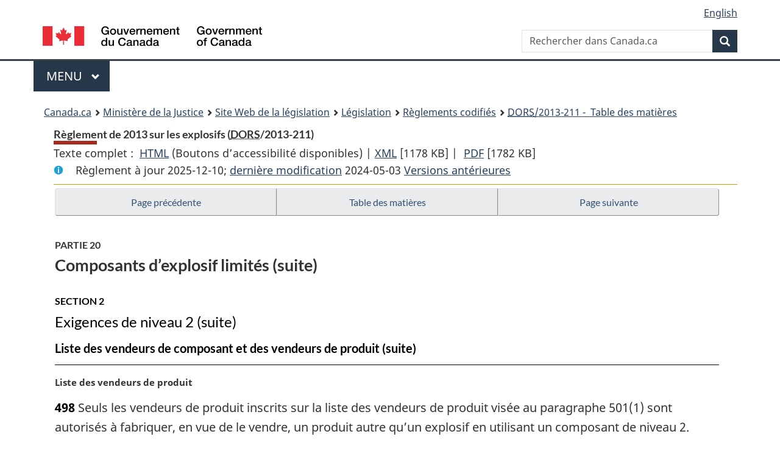

--- FILE ---
content_type: text/html
request_url: https://laws-lois.justice.gc.ca/fra/reglements/DORS-2013-211/page-34.html
body_size: 80373
content:
<!DOCTYPE html>
<html class="no-js" lang="fr" dir="ltr">
<head>
<meta charset="utf-8">
<meta property="dcterms:accessRights" content="2"/>
<meta property="dcterms:service" content="JUS-Laws_Lois"/>
<meta content="width=device-width,initial-scale=1" name="viewport">
<meta name="dcterms.language" title="ISO639-2" content="fra" />
<link href="/canada/themes-dist/GCWeb/assets/favicon.ico" rel="icon" type="image/x-icon">
<link rel="stylesheet" href="/canada/themes-dist/GCWeb/css/theme.min.css">
<link rel="stylesheet" type="text/css" href="/css/browse.css">
<link rel="stylesheet" type="text/css" href="/css/lawContent.css">
<link rel="stylesheet" type="text/css" href="/css/commonView.css">
<script src="//assets.adobedtm.com/be5dfd287373/bb72b7edd313/launch-e34f760eaec8.min.js"></script>
<link rel="stylesheet" href="/js/jquery-ui.css" />
<title>Règlement de 2013 sur les explosifs</title>
<meta content="width=device-width, initial-scale=1" name="viewport" />
<!-- Meta data -->
<meta name="description" content="Les ressources en ligne des lois et reglements codifiés du Canada" />
<meta name="dcterms.title" content="Lois codifiées, Règlement de 2013 sur les explosifs" />
<meta name="dcterms.creator" title="Justice" content="Direction des services législatifs" />
<meta name="dcterms.subject" title="scheme" content="Les ressources en ligne des lois et reglements codifiés, Règlement de 2013 sur les explosifs" />
<meta name="dcterms.language" title="ISO639-2" content="fra" />
<link href="https://fonts.googleapis.com/css?family=Montserrat" rel="stylesheet">
</head>
<body vocab="http://schema.org/" typeof="webPage">
<nav>
	<ul id="wb-tphp" class="wb-init wb-disable-inited">
		<li class="wb-slc"><a class="wb-sl" href="#wb-cont">Passer au contenu principal</a></li>
		<li class="wb-slc"><a class="wb-sl" href="#wb-info">Passer à « À propos de ce site</a></li>
		<li class="wb-slc"><a class="wb-sl" rel="alternate" href="?wbdisable=true">Passer à la version HTML simplifiée</a></li>
	</ul>
</nav>

<header>
	<div id="wb-bnr" class="container">
		<section id="wb-lng" class="text-right">
			<h2 class="wb-inv">Language selection</h2>
			<ul class="list-inline margin-bottom-none">
				<li><a lang="en" href="/scripts/changelanguage.asp">English</a></li>
			</ul>
		</section>
		<div class="row">
			<div class="brand col-xs-5 col-md-4">
				<a href="https://www.canada.ca/fr.html" rel="external"><img src="/canada/themes-dist/GCWeb/assets/sig-blk-fr.svg" alt="Gouvernement du Canada" property="logo"></a>
			</div>
			<section id="wb-srch" class="col-lg-8 text-right">
				<h2>Recherche</h2>
				<form action="https://www.canada.ca/fr/sr/srb.html" method="get" name="cse-search-box" role="search" class="form-inline ng-pristine ng-valid">
					<div class="form-group">
						<label for="wb-srch-q" class="wb-inv">Rechercher dans Canada.ca</label>
						<input name="cdn" value="canada" type="hidden">
						<input name="st" value="s" type="hidden">
						<input name="num" value="10" type="hidden">
						<input name="langs" value="fr" type="hidden">
						<input name="st1rt" value="1" type="hidden">
						<input name="s5bm3ts21rch" value="x" type="hidden">
					  <input id="wb-srch-q" list="wb-srch-q-ac" class="wb-srch-q form-control" name="q" type="search" value="" size="34" maxlength="170" placeholder="Rechercher dans Canada.ca">
						<input type="hidden" name="_charset_" value="UTF-8">
						<datalist id="wb-srch-q-ac">
					  </datalist>
					</div>
					<div class="form-group submit">
					<button type="submit" id="wb-srch-sub" class="btn btn-primary btn-small" name="wb-srch-sub"><span class="glyphicon-search glyphicon"></span><span class="wb-inv">Recherche</span></button>
					</div>
				</form>
			</section>
		</div>
	</div>
<nav id="wb-cont-menu" class="gcweb-v2 gcweb-menu" typeof="SiteNavigationElement">
	<div class="container">
		<h2 class="wb-inv">Menu</h2>
		<button type="button" aria-haspopup="true" aria-expanded="false">Menu <span class="wb-inv">principal</span> <span class="expicon glyphicon glyphicon-chevron-down"></span>
	  </button>
		<ul role="menu" aria-orientation="vertical" data-ajax-replace="https://www.canada.ca/content/dam/canada/sitemenu/sitemenu-v2-fr.html">
		  <li role="presentation"><a role="menuitem" href="https://www.canada.ca/fr/services/emplois.html">Emplois et milieu de travail</a></li>
		  <li role="presentation"><a role="menuitem" href="https://www.canada.ca/fr/services/immigration-citoyennete.html">Immigration et citoyennet&eacute;</a></li>
		  <li role="presentation"><a role="menuitem" href="https://voyage.gc.ca/">Voyage et tourisme</a></li>
		  <li role="presentation"><a role="menuitem" href="https://www.canada.ca/fr/services/entreprises.html">Entreprises et industrie</a></li>
		  <li role="presentation"><a role="menuitem" href="https://www.canada.ca/fr/services/prestations.html">Prestations</a></li>
		  <li role="presentation"><a role="menuitem" href="https://www.canada.ca/fr/services/sante.html">Sant&eacute;</a></li>
		  <li role="presentation"><a role="menuitem" href="https://www.canada.ca/fr/services/impots.html">Impôts</a></li>
		  <li role="presentation"><a role="menuitem" href="https://www.canada.ca/fr/services/environnement.html">Environnement et ressources naturelles</a></li>
		  <li role="presentation"><a role="menuitem" href="https://www.canada.ca/fr/services/defense.html">S&eacute;curit&eacute; nationale et d&eacute;fense</a></li>
		  <li role="presentation"><a role="menuitem" href="https://www.canada.ca/fr/services/culture.html">Culture, histoire et sport</a></li>
		  <li role="presentation"><a role="menuitem" href="https://www.canada.ca/fr/services/police.html">Services de police, justice et urgences</a></li>
		  <li role="presentation"><a role="menuitem" href="https://www.canada.ca/fr/services/transport.html">Transport et infrastructure</a></li>
		  <li role="presentation"><a role="menuitem" href="https://international.gc.ca/world-monde/index.aspx?lang=fra">Canada et le monde</a></li>
		  <li role="presentation"><a role="menuitem" href="https://www.canada.ca/fr/services/finance.html">Argent et finances</a></li>
		  <li role="presentation"><a role="menuitem" href="https://www.canada.ca/fr/services/science.html">Science et innovation</a></li>
		</ul>
	</div>
</nav>
<nav id="wb-bc" property="breadcrumb"><h2>You are here:</h2><div class="container"><ol class="breadcrumb"><li><a href="https://www.canada.ca/fr.html">Canada.ca</a></li><li><a href="https://www.justice.gc.ca/fra/index.html">Ministère de la Justice</a></li><li><a href="/fra">Site Web de la législation</a></li><li><a href="/fra/lois-index.html">Législation</a></li><li><a href="/fra/reglements/">Règlements codifiés</a></li><li><a href="/fra/reglements/DORS-2013-211/index.html"><abbr title='Décrets, ordonnances et règlements statutaires'>DORS</abbr>/2013-211 - &#x00A0;Table des matières</a></li></ol></div></nav>
</header>
<main property="mainContentOfPage" typeof="WebPageElement">
<div class="container">
<!-- MAIN CONT DIV START -->
<div class='legisHeader'><header><h1 id='wb-cont' class='HeadTitle'>Règlement de 2013 sur les explosifs&#x00A0;(<abbr title='Décrets, ordonnances et règlements statutaires'>DORS</abbr>/2013-211)</h1><div id='printAll'><p id='FullDoc'>Texte complet : &nbsp;</p><ul><li><a href='TexteComplet.html'>HTML<span class='wb-invisible'>Texte complet : Règlement de 2013 sur les explosifs</span></a>&nbsp;(Boutons d’accessibilité disponibles) |&nbsp;</li><li><a href='/fra/XML/DORS-2013-211.xml'>XML<span class='wb-invisible'>Texte complet : Règlement de 2013 sur les explosifs</span></a> <span class='fileSize'>[1178 KB]</span>&nbsp;|&nbsp;</li> <li><a href='/PDF/SOR-2013-211.pdf'>PDF<span class='wb-invisible'>Texte complet : Règlement de 2013 sur les explosifs</span></a> <span class='fileSize'>[1782 KB]</span></li></ul></div><div class='info'><p id='assentedDate'>Règlement à jour 2025-12-10; <a href='index.html#hist'>derni&egrave;re modification</a> 2024-05-03 <a href='PITIndex.html'>Versions antérieures</a></p></div></header><div class='lineSeparator goldLineTop'></div></div><div class='docContents' id='docCont'>
<nav><div class="btn-group btn-group-justified"><a rel="prev" class="btn btn-default" role="button" href="page-33.html#docCont" >Page précédente</a><a id="right-panel-trigger" class="overlay-lnk btn btn-default" role="button" href="index.html" aria-controls="right-panel">Table des matières</a><a rel="next" class="btn btn-default" role="button" href="page-35.html#docCont" >Page suivante</a></div></nav><div class="wb-txthl">
<section>
<div class='continued'><h2 class="Part" id="h-788025"><span class="HLabel1">PARTIE 20</span><span class="HTitleText1">Composants d’explosif limités (suite)</span></h2><h3 class="Subheading" id="h-1388841"><span class="HLabel2">SECTION 2</span><span class="HTitleText2">Exigences de niveau 2 (suite)</span></h3><h4 class="Subheading" id="h-788302"><span class="HTitleText3">Liste des vendeurs de composant et des vendeurs de produit (suite)</span></h4></div>
<p class="MarginalNote"><span class="wb-invisible">Note marginale :</span>Liste des vendeurs de produit</p><p class="Section" id="1388883"><strong><a class="sectionLabel" id="s-498"><span class="sectionLabel">498</span></a></strong> Seuls les vendeurs de produit inscrits sur la liste des vendeurs de produit visée au paragraphe 501(1) sont autorisés à fabriquer, en vue de le vendre, un produit autre qu’un explosif en utilisant un composant de niveau 2.</p><div class="HistoricalNote"><ul class="HistoricalNote"><li class="HistoricalNoteSubItem">DORS/2016-75, art. 38 et 44(F)</li><li class="HistoricalNoteSubItem"><a href="#1343031-1390175" class="wb-lbx" data-ajax-after="1343031-1390175.html">DORS/2022-121, art. 3</a></li></ul></div>
<div class="PITLink"><a class="PITLink" href="section-498-20160415.html" title="Lien à la version précédente de article 498">Version précédente</a></div>
<p class="MarginalNote"><span class="wb-invisible">Note marginale :</span>Demande — vendeur de produit</p><p class="Section" id="1388885"><strong><a class="sectionLabel" id="s-499"><span class="sectionLabel">499</span></a></strong> Le vendeur de produit remplit, signe et fait parvenir à l’inspecteur en chef des explosifs le formulaire de demande d’inscription fourni par le ministère des Ressources naturelles. La demande contient les renseignements suivants :</p><ul class="ProvisionList"><li><p class="Paragraph" id="1441513"><span class="lawlabel">a)</span> les nom, adresse, numéro de téléphone et adresse électronique du vendeur de produit;</p></li><li><p class="Paragraph" id="1388888"><span class="lawlabel">b)</span> le nom des produits qui seront fabriqués en utilisant un composant de niveau 2 et qui seront vendus;</p></li><li><p class="Paragraph" id="1388889"><span class="lawlabel">c)</span> les composants de niveau 2 qui seront utilisés pour fabriquer les produits;</p></li><li><p class="Paragraph" id="1388890"><span class="lawlabel">d)</span> l’adresse de chaque endroit où un composant de niveau 2 sera stocké ainsi que la capacité de stockage de l’endroit pour chaque composant;</p></li><li><p class="Paragraph" id="1441460"><span class="lawlabel">e)</span> les nom, adresse, numéro de téléphone et adresse électronique d’une personne-ressource pour chaque endroit où un composant de niveau 2 sera stocké.</p></li></ul><div class="HistoricalNote"><ul class="HistoricalNote"><li class="HistoricalNoteSubItem"><a href="#1343031-1388893" class="wb-lbx" data-ajax-after="1343031-1388893.html">DORS/2022-121, art. 3</a></li><li class="HistoricalNoteSubItem"><a href="#1440142-1441459" class="wb-lbx" data-ajax-after="1440142-1441459.html">DORS/2024-77, art. 144</a></li></ul></div>
<div class="PITLink"><a class="PITLink" href="section-499-20230603.html" title="Lien à la version précédente de article 499">Version précédente</a></div>
<p class="MarginalNote"><span class="wb-invisible">Note marginale :</span>Inscription — vendeur de composant</p><ul class="Section ProvisionList" id="1388894"><li><p class="Subsection" id="1388896"><strong><a class="sectionLabel" id="s-500"><span class="sectionLabel">500</span></a></strong> <span class="lawlabel">(1)</span> Si le vendeur de composant fournit les renseignements prévus à l’article 497, l’inspecteur en chef des explosifs l’inscrit sur la liste des vendeurs de composant, lui assigne un numéro et lui délivre une attestation indiquant le numéro et la date de prise d’effet de l’inscription.</p></li><li><p class="MarginalNote"><span class="wb-invisible">Note marginale :</span>Validité de l’inscription</p><p class="Subsection" id="1388897"><span class="lawlabel">(2)</span> L’inscription demeure valide pour une durée de cinq ans suivant la date indiquée dans l’attestation.</p></li></ul><div class="HistoricalNote"><ul class="HistoricalNote"><li class="HistoricalNoteSubItem"><a href="#1343031-1388900" class="wb-lbx" data-ajax-after="1343031-1388900.html">DORS/2022-121, art. 3</a></li></ul></div>
<div class="PITLink"><a class="PITLink" href="section-500-20150201.html" title="Lien à la version précédente de article 500">Version précédente</a></div>
<p class="MarginalNote"><span class="wb-invisible">Note marginale :</span>Inscription — vendeur de produit</p><ul class="Section ProvisionList" id="1388901"><li><p class="Subsection" id="1388903"><strong><a class="sectionLabel" id="s-501"><span class="sectionLabel">501</span></a></strong> <span class="lawlabel">(1)</span> Si le vendeur de produit fournit les renseignements prévus à l’article 499, l’inspecteur en chef des explosifs l’inscrit sur la liste des vendeurs de produit, lui assigne un numéro et lui délivre une attestation indiquant le numéro et la date de prise d’effet de l’inscription.</p></li><li><p class="MarginalNote"><span class="wb-invisible">Note marginale :</span>Validité de l’inscription</p><p class="Subsection" id="1388904"><span class="lawlabel">(2)</span> L’inscription demeure valide pour une durée de cinq ans suivant la date indiquée dans l’attestation.</p></li></ul><div class="HistoricalNote"><ul class="HistoricalNote"><li class="HistoricalNoteSubItem"><a href="#1343031-1388907" class="wb-lbx" data-ajax-after="1343031-1388907.html">DORS/2022-121, art. 3</a></li></ul></div>
<div class="PITLink"><a class="PITLink" href="section-501-20150201.html" title="Lien à la version précédente de article 501">Version précédente</a></div>
<p class="MarginalNote"><span class="wb-invisible">Note marginale :</span>Avis de changement</p><p class="Section" id="1388908"><strong><a class="sectionLabel" id="s-502"><span class="sectionLabel">502</span></a></strong> Dans les dix jours suivant tout changement relatif aux renseignements fournis dans la demande, le vendeur de composant ou le vendeur de produit en avise par écrit l’inspecteur en chef des explosifs.</p><div class="HistoricalNote"><ul class="HistoricalNote"><li class="HistoricalNoteSubItem"><a href="#1343031-1388911" class="wb-lbx" data-ajax-after="1343031-1388911.html">DORS/2022-121, art. 3</a></li></ul></div>
<div class="PITLink"><a class="PITLink" href="section-502-20160201.html" title="Lien à la version précédente de article 502">Version précédente</a></div>
<h4 class="Subheading" id="h-1388912"><span class="HTitleText3">Règles visant les vendeurs de composant et les vendeurs de produit</span></h4><p class="MarginalNote"><span class="wb-invisible">Note marginale :</span>Responsabilités des vendeurs de composant et des vendeurs de produit</p><p class="Section" id="1388913"><strong><a class="sectionLabel" id="s-503"><span class="sectionLabel">503</span></a></strong> Le vendeur de composant veille à ce que les exigences prévues aux articles 504 à 513 soient respectées à chaque endroit où il stocke ou vend un composant de niveau 2. Le vendeur de produit veille à ce que les exigences prévues aux articles 504 à 508 soient respectées à chaque endroit où il stocke un composant de niveau 2.</p><div class="HistoricalNote"><ul class="HistoricalNote"><li class="HistoricalNoteSubItem"><a href="#1343031-1388916" class="wb-lbx" data-ajax-after="1343031-1388916.html">DORS/2022-121, art. 3</a></li></ul></div>
<div class="PITLink"><a class="PITLink" href="section-503-20160201.html" title="Lien à la version précédente de article 503">Version précédente</a></div>
<p class="MarginalNote"><span class="wb-invisible">Note marginale :</span>Endroits autorisés</p><p class="Section" id="1388917"><strong><a class="sectionLabel" id="s-504"><span class="sectionLabel">504</span></a></strong> Un composant de niveau 2 ne peut être stocké ou vendu qu’aux endroits indiqués dans la demande du vendeur de composant ou du vendeur de produit ou dans l’avis de changement visé à l’article 502.</p><div class="HistoricalNote"><ul class="HistoricalNote"><li class="HistoricalNoteSubItem"><a href="#1343031-1388920" class="wb-lbx" data-ajax-after="1343031-1388920.html">DORS/2022-121, art. 3</a></li></ul></div>
<div class="PITLink"><a class="PITLink" href="section-504-20160201.html" title="Lien à la version précédente de article 504">Version précédente</a></div>
<p class="MarginalNote"><span class="wb-invisible">Note marginale :</span>Composant sous clé</p><ul class="Section ProvisionList" id="1388921"><li><p class="Subsection" id="1388923"><strong><a class="sectionLabel" id="s-505"><span class="sectionLabel">505</span></a></strong> <span class="lawlabel">(1)</span> Un composant de niveau 2 est gardé sous clé lorsqu’il n’est pas surveillé.</p></li><li><p class="MarginalNote"><span class="wb-invisible">Note marginale :</span>Panneau</p><p class="Subsection" id="1388924"><span class="lawlabel">(2)</span> Un panneau interdisant l’accès non autorisé est installé à l’extérieur de chaque entrée du lieu où un composant de niveau 2 est stocké.</p></li><li><p class="MarginalNote"><span class="wb-invisible">Note marginale :</span>Accès</p><p class="Subsection" id="1388926"><span class="lawlabel">(3)</span> Seules les personnes autorisées par le vendeur de composant ou le vendeur de produit ont accès à un composant de niveau 2.</p></li></ul><div class="HistoricalNote"><ul class="HistoricalNote"><li class="HistoricalNoteSubItem"><a href="#1343031-1388929" class="wb-lbx" data-ajax-after="1343031-1388929.html">DORS/2022-121, art. 3</a></li></ul></div>
<div class="PITLink"><a class="PITLink" href="section-505-20160201.html" title="Lien à la version précédente de article 505">Version précédente</a></div>
<p class="MarginalNote"><span class="wb-invisible">Note marginale :</span>Liste d’employés</p><p class="Section" id="1388930"><strong><a class="sectionLabel" id="s-506"><span class="sectionLabel">506</span></a></strong> Une liste des employés travaillant à un endroit où un composant de niveau 2 est stocké ou vendu est gardée à cet endroit.</p><div class="HistoricalNote"><ul class="HistoricalNote"><li class="HistoricalNoteSubItem"><a href="#1343031-1388933" class="wb-lbx" data-ajax-after="1343031-1388933.html">DORS/2022-121, art. 3</a></li></ul></div>
<div class="PITLink"><a class="PITLink" href="section-506-20150201.html" title="Lien à la version précédente de article 506">Version précédente</a></div>
<p class="MarginalNote"><span class="wb-invisible">Note marginale :</span>Gestion des stocks</p><ul class="Section ProvisionList" id="1388934"><li><p class="Subsection" id="1388936"><strong><a class="sectionLabel" id="s-507"><span class="sectionLabel">507</span></a></strong> <span class="lawlabel">(1)</span> Les stocks d’un composant de niveau 2 qui sont sous le contrôle du vendeur de composant ou du vendeur de produit sont tenus au moyen d’un système de gestion des stocks.</p></li><li><p class="MarginalNote"><span class="wb-invisible">Note marginale :</span>Inspections hebdomadaires</p><p class="Subsection" id="1388937"><span class="lawlabel">(2)</span> Des inspections hebdomadaires des stocks du composant sont effectuées. Un dossier faisant état des résultats de chaque inspection, de toute perte ou altération du composant, ainsi que de la cause de toute perte non attribuable aux opérations normales, est créé et conservé pendant deux ans après la date à laquelle le dossier a été créé.</p></li></ul><div class="HistoricalNote"><ul class="HistoricalNote"><li class="HistoricalNoteSubItem"><a href="#1343031-1388940" class="wb-lbx" data-ajax-after="1343031-1388940.html">DORS/2022-121, art. 3</a></li></ul></div>
<div class="PITLink"><a class="PITLink" href="section-507-20160201.html" title="Lien à la version précédente de article 507">Version précédente</a></div>
<p class="MarginalNote"><span class="wb-invisible">Note marginale :</span>Vol ou altération</p><p class="Section" id="1388941"><strong><a class="sectionLabel" id="s-508"><span class="sectionLabel">508</span></a></strong> En cas de vol, d’altération ou de tentative de vol d’un composant de niveau 2 :</p><ul class="ProvisionList"><li><p class="Paragraph" id="1388943"><span class="lawlabel">a)</span> le service de police local en est informé sans délai;</p></li><li><p class="Paragraph" id="1388944"><span class="lawlabel">b)</span> l’inspecteur en chef des explosifs en est informé dans les vingt-quatre heures qui suivent la découverte de l’incident;</p></li><li><p class="Paragraph" id="1388945"><span class="lawlabel">c)</span> un rapport écrit est présenté dès que possible à l’inspecteur en chef des explosifs.</p></li></ul><div class="HistoricalNote"><ul class="HistoricalNote"><li class="HistoricalNoteSubItem"><a href="#1343031-1388947" class="wb-lbx" data-ajax-after="1343031-1388947.html">DORS/2022-121, art. 3</a></li></ul></div>
<div class="PITLink"><a class="PITLink" href="section-508-20160201.html" title="Lien à la version précédente de article 508">Version précédente</a></div>
<p class="MarginalNote"><span class="wb-invisible">Note marginale :</span>Vente interdite</p><ul class="Section ProvisionList" id="1388948"><li><p class="Subsection" id="1388950"><strong><a class="sectionLabel" id="s-509"><span class="sectionLabel">509</span></a></strong> <span class="lawlabel">(1)</span> Le vendeur de composant qui a des motifs raisonnables de soupçonner qu’un composant de niveau 2 sera utilisé à des fins criminelles refuse de le vendre.</p></li><li><p class="MarginalNote"><span class="wb-invisible">Note marginale :</span>Signalement</p><p class="Subsection" id="1388951"><span class="lawlabel">(2)</span> Le refus de vendre le composant en application du paragraphe (1) ou de l’article 513 est signalé à l’inspecteur en chef des explosifs et au service de police local dans les vingt-quatre heures qui suivent.</p></li></ul><div class="HistoricalNote"><ul class="HistoricalNote"><li class="HistoricalNoteSubItem"><a href="#1343031-1388954" class="wb-lbx" data-ajax-after="1343031-1388954.html">DORS/2022-121, art. 3</a></li></ul></div>
<div class="PITLink"><a class="PITLink" href="section-509-20140201.html" title="Lien à la version précédente de article 509">Version précédente</a></div>
<p class="MarginalNote"><span class="wb-invisible">Note marginale :</span>Identification</p><p class="Section" id="1388955"><strong><a class="sectionLabel" id="s-510"><span class="sectionLabel">510</span></a></strong> Avant la vente d’un composant de niveau 2, il est exigé de l’acheteur qu’il prouve son identité en présentant :</p><ul class="ProvisionList"><li><p class="Paragraph" id="1388957"><span class="lawlabel">a)</span> dans le cas où l’acheteur prévoit utiliser le composant pour fabriquer un explosif et où une licence ou un certificat est requis à cette fin, le numéro de la licence ou du certificat;</p></li><li><p class="Paragraph" id="1388958"><span class="lawlabel">b)</span> dans le cas où l’acheteur prévoit vendre le composant, une preuve de son inscription sur la liste des vendeurs de composant;</p></li><li><p class="Paragraph" id="1388959"><span class="lawlabel">c)</span> dans les autres cas :</p><ul class="ProvisionList"><li><p class="Subparagraph" id="1388960"><span class="lawlabel">(i)</span> soit une pièce d’identité avec photo, délivrée à l’acheteur par le gouvernement du Canada ou d’une province, une administration municipale ou un gouvernement étranger,</p></li><li><p class="Subparagraph" id="1388961"><span class="lawlabel">(ii)</span> soit deux pièces d’identité indiquant le nom de l’acheteur, dont au moins une est délivrée par le gouvernement du Canada ou d’une province, une administration municipale ou un gouvernement étranger et au moins une indique l’adresse de l’acheteur,</p></li><li><p class="Subparagraph" id="1388962"><span class="lawlabel">(iii)</span> soit un permis de pesticide provincial délivré à l’acheteur,</p></li><li><p class="Subparagraph" id="1388963"><span class="lawlabel">(iv)</span> soit une preuve qu’un enregistrement d’une exploitation agricole au Ministère de l’Agriculture, des Pêcheries et de l’Alimentation du Québec a été attribué à l’acheteur,</p></li><li><p class="Subparagraph" id="1388964"><span class="lawlabel">(v)</span> soit une preuve qu’un numéro de la Fédération de l’agriculture de l’Ontario a été attribué à l’acheteur,</p></li><li><p class="Subparagraph" id="1388965"><span class="lawlabel">(vi)</span> soit un permis d’entreprise délivré à l’acheteur ou une preuve qu’il a une entreprise enregistrée,</p></li><li><p class="Subparagraph" id="1388966"><span class="lawlabel">(vii)</span> soit une preuve de l’inscription de l’acheteur au titre du <cite class="XRefExternalRegulation"><a href="/fra/reglements/DORS-2001-32">Règlement sur les marchandises contrôlées</a></cite>.</p></li></ul></li></ul><div class="HistoricalNote"><ul class="HistoricalNote"><li class="HistoricalNoteSubItem"><a href="#1343031-1388968" class="wb-lbx" data-ajax-after="1343031-1388968.html">DORS/2022-121, art. 3</a></li></ul></div>
<div class="PITLink"><a class="PITLink" href="section-510-20131127.html" title="Lien à la version précédente de article 510">Version précédente</a></div>
<p class="MarginalNote"><span class="wb-invisible">Note marginale :</span>Intermédiaire</p><p class="Section" id="1388969"><strong><a class="sectionLabel" id="s-511"><span class="sectionLabel">511</span></a></strong> Un composant de niveau 2 peut être vendu à l’acheteur qui ne peut établir son identité conformément à l’article 510 si un autre vendeur de composant confirme par écrit que le document d’identité exigé à l’égard de cet acheteur lui a été présenté. La confirmation indique le type de document et son numéro de référence.</p><div class="HistoricalNote"><ul class="HistoricalNote"><li class="HistoricalNoteSubItem"><a href="#1343031-1388972" class="wb-lbx" data-ajax-after="1343031-1388972.html">DORS/2022-121, art. 3</a></li></ul></div>
<p class="MarginalNote"><span class="wb-invisible">Note marginale :</span>Dossier</p><ul class="Section ProvisionList" id="1388973"><li><p class="Subsection" id="1388975"><strong><a class="sectionLabel" id="s-512"><span class="sectionLabel">512</span></a></strong> <span class="lawlabel">(1)</span> Pour chaque vente d’un composant de niveau 2, un dossier est créé et conservé pendant deux ans après la date de la vente. Le dossier contient les renseignements et les documents suivants :</p><ul class="ProvisionList"><li><p class="Paragraph" id="1388976"><span class="lawlabel">a)</span> les nom, adresse et numéro de téléphone de l’acheteur;</p></li><li><p class="Paragraph" id="1388977"><span class="lawlabel">b)</span> la date de la vente;</p></li><li><p class="Paragraph" id="1388978"><span class="lawlabel">c)</span> le connaissement, le reçu de la vente ou tout autre document analogue;</p></li><li><p class="Paragraph" id="1388979"><span class="lawlabel">d)</span> le type de document présenté aux termes de l’article 510, ainsi que son numéro de référence;</p></li><li><p class="Paragraph" id="1388980"><span class="lawlabel">e)</span> le nom de produit du composant vendu;</p></li><li><p class="Paragraph" id="1388981"><span class="lawlabel">f)</span> pour chaque nom de produit, la quantité de composant vendue;</p></li><li><p class="Paragraph" id="1388982"><span class="lawlabel">g)</span> une mention indiquant si le composant a été vendu en vrac ou en paquets;</p></li><li><p class="Paragraph" id="1388983"><span class="lawlabel">h)</span> si le composant a été vendu en paquets, le poids ou le volume de chaque paquet;</p></li><li><p class="Paragraph" id="1388984"><span class="lawlabel">i)</span> une description de l’utilisation prévue du composant;</p></li><li><p class="Paragraph" id="1388985"><span class="lawlabel">j)</span> dans le cas où le composant a été expédié, la date de réception et la quantité reçue.</p></li></ul></li><li><p class="MarginalNote"><span class="wb-invisible">Note marginale :</span>Contrat de vente annuel</p><p class="Subsection" id="1388986"><span class="lawlabel">(2)</span> Si le vendeur de composant est lié par un contrat de vente annuel avec l’acheteur, les renseignements visés aux alinéas (1)a), d) et i) ne sont requis qu’une fois par année civile.</p></li><li><p class="MarginalNote"><span class="wb-invisible">Note marginale :</span>Accès</p><p class="Subsection" id="1388988"><span class="lawlabel">(3)</span> Le dossier est gardé sous clé lorsqu’il n’est pas utilisé et est uniquement mis à la disposition des personnes qui en ont besoin dans le cadre de leur emploi.</p></li><li><p class="MarginalNote"><span class="wb-invisible">Note marginale :</span>Exception</p><p class="Subsection" id="1388990"><span class="lawlabel">(4)</span> Les paragraphes (1) à (3) ne s’appliquent pas à la vente d’un composant de niveau 2 visé à la colonne 1 du tableau 2 de la présente partie en une quantité n’excédant pas la quantité mentionnée à l’égard du composant à la colonne 2.</p></li></ul><div class="HistoricalNote"><ul class="HistoricalNote"><li class="HistoricalNoteSubItem"><a href="#1343031-1388993" class="wb-lbx" data-ajax-after="1343031-1388993.html">DORS/2022-121, art. 3</a></li></ul></div>
<p class="MarginalNote"><span class="wb-invisible">Note marginale :</span>Responsabilité de l’employé</p><p class="Section" id="1388994"><strong><a class="sectionLabel" id="s-513"><span class="sectionLabel">513</span></a></strong> L’employé d’un vendeur de composant ne peut vendre un composant de niveau 2 s’il a des motifs raisonnables de soupçonner que le composant sera utilisé à des fins criminelles.</p><div class="HistoricalNote"><ul class="HistoricalNote"><li class="HistoricalNoteSubItem"><a href="#1343031-1388997" class="wb-lbx" data-ajax-after="1343031-1388997.html">DORS/2022-121, art. 3</a></li></ul></div>
<h4 class="Subheading" id="h-1388998"><span class="HTitleText3">Suspension et annulation</span></h4><p class="MarginalNote"><span class="wb-invisible">Note marginale :</span>Suspension</p><ul class="Section ProvisionList" id="1389006"><li><p class="Subsection" id="1389008"><strong><a class="sectionLabel" id="s-514"><span class="sectionLabel">514</span></a></strong> <span class="lawlabel">(1)</span> L’inspecteur en chef des explosifs peut suspendre l’inscription du vendeur de composant ou du vendeur de produit qui omet de se conformer à la <cite class="XRefExternalAct"><a href="/fra/lois/E-17">Loi sur les explosifs</a></cite> ou au présent règlement. La suspension s’applique tant que le vendeur de composant ou le vendeur de produit ne s’est pas conformé.</p></li><li><p class="MarginalNote"><span class="wb-invisible">Note marginale :</span>Annulation</p><p class="Subsection" id="1389009"><span class="lawlabel">(2)</span> L’inspecteur en chef des explosifs peut annuler l’inscription du vendeur de composant ou du vendeur de produit qui omet à plus d’une reprise de se conformer à la <cite class="XRefExternalAct"><a href="/fra/lois/E-17">Loi sur les explosifs</a></cite> ou au présent règlement.</p></li></ul><div class="HistoricalNote"><ul class="HistoricalNote"><li class="HistoricalNoteSubItem"><a href="#1343031-1389012" class="wb-lbx" data-ajax-after="1343031-1389012.html">DORS/2022-121, art. 3</a></li></ul></div>
<p class="MarginalNote"><span class="wb-invisible">Note marginale :</span>Droit d’être entendu</p><p class="Section" id="1389013"><strong><a class="sectionLabel" id="s-515"><span class="sectionLabel">515</span></a></strong> L’inscription n’est suspendue ou annulée que si le vendeur de composant ou le vendeur de produit a été avisé par écrit par l’inspecteur en chef des explosifs des motifs et de la date de la suspension ou de l’annulation et qu’il a eu la possibilité de présenter des arguments pour démontrer pourquoi l’inscription ne doit pas être suspendue ou annulée.</p><div class="HistoricalNote"><ul class="HistoricalNote"><li class="HistoricalNoteSubItem"><a href="#1343031-1389016" class="wb-lbx" data-ajax-after="1343031-1389016.html">DORS/2022-121, art. 3</a></li></ul></div>
<p class="MarginalNote"><span class="wb-invisible">Note marginale :</span>Révision</p><ul class="Section ProvisionList" id="1389017"><li><p class="Subsection" id="1389019"><strong><a class="sectionLabel" id="s-516"><span class="sectionLabel">516</span></a></strong> <span class="lawlabel">(1)</span> Dans les quinze jours suivant la date de suspension ou d’annulation de l’inscription, le vendeur de composant ou le vendeur de produit peut demander par écrit au ministre de revoir la décision de l’inspecteur en chef des explosifs.</p></li><li><p class="MarginalNote"><span class="wb-invisible">Note marginale :</span>Décision du ministre</p><p class="Subsection" id="1389020"><span class="lawlabel">(2)</span> Le ministre confirme, annule ou modifie la décision.</p></li></ul><div class="HistoricalNote"><ul class="HistoricalNote"><li class="HistoricalNoteSubItem"><a href="#1343031-1389023" class="wb-lbx" data-ajax-after="1343031-1389023.html">DORS/2022-121, art. 3</a></li></ul></div>
<h3 class="Subheading" id="h-1389024"><span class="HLabel2">SECTION 3</span><span class="HTitleText2">Exigences de niveau 3</span></h3><p class="MarginalNote"><span class="wb-invisible">Note marginale :</span>Définition</p><p class="Section" id="1389036"><strong><a class="sectionLabel" id="s-517"><span class="sectionLabel">517</span></a></strong> Dans la présente section, <span class="DefinedTerm"><dfn>composant de niveau 3</dfn></span> s’entend d’un composant d’explosif limité mentionné dans la colonne 1 du tableau 3 de la présente partie.</p><div class="HistoricalNote"><ul class="HistoricalNote"><li class="HistoricalNoteSubItem"><a href="#1343031-1389039" class="wb-lbx" data-ajax-after="1343031-1389039.html">DORS/2022-121, art. 3</a></li></ul></div>
<h4 class="Subheading" id="h-1389040"><span class="HTitleText3">Vente autorisée</span></h4><p class="MarginalNote"><span class="wb-invisible">Note marginale :</span>Vente</p><p class="Section" id="1389041"><strong><a class="sectionLabel" id="s-518"><span class="sectionLabel">518</span></a></strong> Le vendeur de composant peut vendre un composant de niveau 3. Il se conforme à la présente section.</p><div class="HistoricalNote"><ul class="HistoricalNote"><li class="HistoricalNoteSubItem"><a href="#1343031-1389044" class="wb-lbx" data-ajax-after="1343031-1389044.html">DORS/2022-121, art. 3</a></li></ul></div>
<h4 class="Subheading" id="h-1389045"><span class="HTitleText3">Règles visant les vendeurs de composant</span></h4><p class="MarginalNote"><span class="wb-invisible">Note marginale :</span>Vol ou altération</p><p class="Section" id="1389046"><strong><a class="sectionLabel" id="s-519"><span class="sectionLabel">519</span></a></strong> En cas de vol, d’altération ou de tentative de vol d’un composant de niveau 3 :</p><ul class="ProvisionList"><li><p class="Paragraph" id="1389048"><span class="lawlabel">a)</span> le service de police local en est informé sans délai;</p></li><li><p class="Paragraph" id="1389049"><span class="lawlabel">b)</span> l’inspecteur en chef des explosifs en est informé dans les vingt-quatre heures qui suivent la découverte de l’incident;</p></li><li><p class="Paragraph" id="1389050"><span class="lawlabel">c)</span> un rapport écrit est présenté dès que possible à l’inspecteur en chef des explosifs.</p></li></ul><div class="HistoricalNote"><ul class="HistoricalNote"><li class="HistoricalNoteSubItem"><a href="#1343031-1389052" class="wb-lbx" data-ajax-after="1343031-1389052.html">DORS/2022-121, art. 3</a></li></ul></div>
<p class="MarginalNote"><span class="wb-invisible">Note marginale :</span>Vente interdite</p><ul class="Section ProvisionList" id="1389053"><li><p class="Subsection" id="1389055"><strong><a class="sectionLabel" id="s-520"><span class="sectionLabel">520</span></a></strong> <span class="lawlabel">(1)</span> Le vendeur de composant qui a des motifs raisonnables de soupçonner qu’un composant de niveau 3 sera utilisé à des fins criminelles refuse de le vendre.</p></li><li><p class="MarginalNote"><span class="wb-invisible">Note marginale :</span>Signalement</p><p class="Subsection" id="1389056"><span class="lawlabel">(2)</span> Le refus de vendre le composant en application du paragraphe (1) ou de l’article 521 est signalé à l’inspecteur en chef des explosifs et au service de police local dans les vingt-quatre heures qui suivent.</p></li></ul><div class="HistoricalNote"><ul class="HistoricalNote"><li class="HistoricalNoteSubItem"><a href="#1343031-1389059" class="wb-lbx" data-ajax-after="1343031-1389059.html">DORS/2022-121, art. 3</a></li></ul></div>
</section></div>
</div> <!--END OF DocContents -->
<section id="right-panel" class="wb-overlay modal-content overlay-def wb-panel-l"><header class="modal-header"><h2 class="modal-title">Table des matières</h2></header><div class="modal-body"><nav>
<ul class="TocIndent">
<li><a title="Page 1" href="page-1.html">
Règlement de 2013 sur les explosifs</a><ul class="TocIndent"><li><span class='sectionRange'>1 - </span><a href="page-1.html#h-784118"><span class="HLabel1">PARTIE 1</span> - <span class="HTitleText1">Introduction</span></a>
</li>
<li><span class='sectionRange'>9 - </span><a href="page-1.html#h-784223"><span class="HLabel1">PARTIE 2</span> - <span class="HTitleText1">Exigences, interdictions et mesures de sécurité générales</span></a>
<ul class="TocIndent"><li>
<span class='sectionRange'>10 - </span><a href="page-1.html#h-784226"><span class="HTitleText2">Exigences</span></a>
</li>
<li><span class='sectionRange'>12 - </span><a href="page-2.html#h-784231"><span class="HTitleText2">Interdictions</span></a>
</li>
<li><span class='sectionRange'>19 - </span><a href="page-2.html#h-784259"><span class="HTitleText2">Mesures de sécurité</span></a>
</li></ul>
</li><li><span class='sectionRange'>23 - </span><a href="page-2.html#h-784274"><span class="HLabel1">PARTIE 3</span> - <span class="HTitleText1">Autorisation et classification des explosifs</span></a>
<ul class="TocIndent"><li>
<span class='sectionRange'>25 - </span><a href="page-2.html#h-784279"><span class="HTitleText2">Autorisation non requise</span></a>
</li>
<li><span class='sectionRange'>26 - </span><a href="page-2.html#h-784292"><span class="HTitleText2">Demande d’autorisation</span></a>
</li>
<li><span class='sectionRange'>32 - </span><a href="page-3.html#h-784359"><span class="HTitleText2">Autorisation</span></a>
</li>
<li><span class='sectionRange'>36 - </span><a href="page-3.html#h-784386"><span class="HTitleText2">Classification des explosifs</span></a>
</li>
<li><span class='sectionRange'>37 - </span><a href="page-3.html#h-784427"><span class="HTitleText2">Explosifs autorisés</span></a>
</li>
<li><span class='sectionRange'>41 - </span><a href="page-3.html#h-784465"><span class="HTitleText2">Liste d’explosifs autorisés</span></a>
</li></ul>
</li><li><span class='sectionRange'>43 - </span><a href="page-4.html#h-784481"><span class="scheduleLabel">TABLEAU</span> - <span class="scheduleTitleText"> - Essais pour l’autorisation des explosifs</span></a>
</li>
<li><span class='sectionRange'>43 - </span><a href="page-4.html#h-784498"><span class="HLabel1">PARTIE 4</span> - <span class="HTitleText1">Importation, exportation et transport en transit d’explosifs</span></a>
<ul class="TocIndent"><li>
<span class='sectionRange'>45 - </span><a href="page-4.html#h-784514"><span class="HTitleText2">Permis non requis</span></a>
</li>
<li><span class='sectionRange'>46 - </span><a href="page-4.html#h-784529"><span class="HTitleText2">Permis d’importation</span></a>
<ul class="TocIndent"><li>
<span class='sectionRange'>46 - </span><a href="page-4.html#h-784530"><span class="HTitleText3">Demande</span></a>
</li>
<li><span class='sectionRange'>47 - </span><a href="page-4.html#h-784550"><span class="HTitleText3">Exigences visant les titulaires de permis d’importation</span></a>
</li></ul>
</li><li><span class='sectionRange'>48 - </span><a href="page-5.html#h-784596"><span class="HTitleText2">Permis d’exportation</span></a>
<ul class="TocIndent"><li>
<span class='sectionRange'>48 - </span><a href="page-5.html#h-784597"><span class="HTitleText3">Demande</span></a>
</li>
<li><span class='sectionRange'>49 - </span><a href="page-5.html#h-784613"><span class="HTitleText3">Exigences visant les titulaires de permis d’exportation</span></a>
</li></ul>
</li><li><span class='sectionRange'>50 - </span><a href="page-5.html#h-784637"><span class="HTitleText2">Permis de transport en transit</span></a>
<ul class="TocIndent"><li>
<span class='sectionRange'>50 - </span><a href="page-5.html#h-784638"><span class="HTitleText3">Demande</span></a>
</li>
<li><span class='sectionRange'>51 - </span><a href="page-5.html#h-784658"><span class="HTitleText3">Exigences visant les titulaires de permis de transport en transit</span></a>
</li></ul>
</li></ul>
</li><li><span class='sectionRange'>52 - </span><a href="page-5.html#h-784684"><span class="HLabel1">PARTIE 5</span> - <span class="HTitleText1">Fabrication des explosifs</span></a>
<ul class="TocIndent"><li>
<span class='sectionRange'>55 - </span><a href="page-5.html#h-784704"><span class="HLabel2">SECTION 1</span> - <span class="HTitleText2">Fabrication d’explosifs autorisée par une licence de fabrique de la section 1 ou par un certificat de site satellite</span></a>
<ul class="TocIndent"><li>
<span class='sectionRange'>55 - </span><a href="page-5.html#h-784705"><span class="HTitleText3">Définitions</span></a>
</li>
<li><span class='sectionRange'>58 - </span><a href="page-6.html#h-784723"><span class="HLabel3">SOUS-SECTION a</span> - <span class="HTitleText3">Activités autorisées</span></a>
</li>
<li><span class='sectionRange'>60 - </span><a href="page-6.html#h-784741"><span class="HLabel3">SOUS-SECTION b</span> - <span class="HTitleText3">Demande</span></a>
</li>
<li><span class='sectionRange'>62 - </span><a href="page-6.html#h-784824"><span class="HLabel3">SOUS-SECTION c</span> - <span class="HTitleText3">Exigences visant les titulaires de licence de fabrique de la section 1</span></a>
<ul class="TocIndent"><li>
<span class='sectionRange'>62 - </span><a href="page-6.html#h-784825"><span class="HTitleText4">Installations à la fabrique et aux sites satellites</span></a>
</li>
<li><span class='sectionRange'>69 - </span><a href="page-7.html#h-784919"><span class="HTitleText4">Panneaux d’affichage</span></a>
</li>
<li><span class='sectionRange'>73 - </span><a href="page-7.html#h-784934"><span class="HTitleText4">Inscriptions</span></a>
</li>
<li><span class='sectionRange'>75 - </span><a href="page-7.html#h-784960"><span class="HTitleText4">Mesures de sécurité à l’égard des travailleurs et des visiteurs</span></a>
</li>
<li><span class='sectionRange'>80 - </span><a href="page-8.html#h-784986"><span class="HTitleText4">Formation</span></a>
</li>
<li><span class='sectionRange'>85 - </span><a href="page-8.html#h-785015"><span class="HTitleText4">Exploitation de la fabrique ou du site satellite</span></a>
</li>
<li><span class='sectionRange'>92 - </span><a href="page-8.html#h-785069"><span class="HTitleText4">Unité de fabrication mobile</span></a>
</li></ul>
</li><li><span class='sectionRange'>101 - </span><a href="page-9.html#h-785167"><span class="HLabel3">SOUS-SECTION d</span> - <span class="HTitleText3">Exigences visant les travailleurs, les visiteurs et les autres personnes</span></a>
<ul class="TocIndent"><li>
<span class='sectionRange'>101 - </span><a href="page-9.html#h-785168"><span class="HTitleText4">Fabrique et sites satellites</span></a>
</li>
<li><span class='sectionRange'>105 - </span><a href="page-9.html#h-785194"><span class="HTitleText4">Sites clients</span></a>
</li></ul>
</li></ul>
</li><li><span class='sectionRange'>106 - </span><a href="page-9.html#h-785200"><span class="HLabel2">SECTION 2</span> - <span class="HTitleText2">Fabrication d’explosifs autorisée par une licence de fabrique de la section 2 ou par un certificat de fabrication</span></a>
<ul class="TocIndent"><li>
<span class='sectionRange'>106 - </span><a href="page-9.html#h-785201"><span class="HTitleText3">Définitions</span></a>
</li>
<li><span class='sectionRange'>107 - </span><a href="page-9.html#h-785211"><span class="HLabel3">SOUS-SECTION a</span> - <span class="HTitleText3">Activités autorisées</span></a>
</li>
<li><span class='sectionRange'>109 - </span><a href="page-10.html#h-785240"><span class="HLabel3">SOUS-SECTION b</span> - <span class="HTitleText3">Demande</span></a>
</li>
<li><span class='sectionRange'>110 - </span><a href="page-10.html#h-785262"><span class="HLabel3">SOUS-SECTION c</span> - <span class="HTitleText3">Exigences visant les titulaires</span></a>
<ul class="TocIndent"><li>
<span class='sectionRange'>110 - </span><a href="page-10.html#h-785263"><span class="HTitleText4">Lieu de travail</span></a>
</li>
<li><span class='sectionRange'>116 - </span><a href="page-10.html#h-785304"><span class="HTitleText4">Inscriptions</span></a>
</li>
<li><span class='sectionRange'>118 - </span><a href="page-10.html#h-785321"><span class="HTitleText4">Sécurité des personnes au lieu de travail</span></a>
</li>
<li><span class='sectionRange'>121 - </span><a href="page-10.html#h-785339"><span class="HTitleText4">Connaissance du lieu de travail</span></a>
</li>
<li><span class='sectionRange'>125 - </span><a href="page-10.html#h-785365"><span class="HTitleText4">Gestion du lieu de travail</span></a>
</li></ul>
</li><li><span class='sectionRange'>129 - </span><a href="page-11.html#h-785391"><span class="HLabel3">SOUS-SECTION d</span> - <span class="HTitleText3">Exigences visant les personnes au lieu de travail</span></a>
</li></ul>
</li><li><span class='sectionRange'>133 - </span><a href="page-11.html#h-785413"><span class="HLabel2">SECTION 3</span> - <span class="HTitleText2">Fabrication d’explosifs qui ne nécessite pas de licence ou de certificat</span></a>
</li></ul>
</li><li><span class='sectionRange'>143 - </span><a href="page-12.html#h-785504"><span class="HLabel1">PARTIE 6</span> - <span class="HTitleText1">Licences de poudrière et stockage dans une poudrière agréée</span></a>
<ul class="TocIndent"><li>
<span class='sectionRange'>145 - </span><a href="page-12.html#h-785517"><span class="HTitleText2">Demande</span></a>
</li>
<li><span class='sectionRange'>146 - </span><a href="page-12.html#h-785571"><span class="HTitleText2">Exigences visant les titulaires de licence de poudrière</span></a>
</li>
<li><span class='sectionRange'>162 - </span><a href="page-13.html#h-785684"><span class="HTitleText2">Exigences visant les titulaires de licence de poudrière (utilisateur-zone)</span></a>
</li></ul>
</li><li><span class='sectionRange'>164 - </span><a href="page-13.html#h-785711"><span class="HLabel1">PARTIE 7</span> - <span class="HTitleText1">Dispositions d’application générale</span></a>
<ul class="TocIndent"><li>
<span class='sectionRange'>164.1 - </span><a href="page-13.html#h-1440670"><span class="HTitleText2">Refus de délivrance</span></a>
</li>
<li><span class='sectionRange'>165 - </span><a href="page-13.html#h-785716"><span class="HTitleText2">Conditions</span></a>
</li>
<li><span class='sectionRange'>172 - </span><a href="page-14.html#h-785773"><span class="HTitleText2">Modification et renouvellement</span></a>
</li>
<li><span class='sectionRange'>173 - </span><a href="page-14.html#h-785789"><span class="HTitleText2">Suspension et annulation</span></a>
</li></ul>
</li><li><span class='sectionRange'>174 - </span><a href="page-14.html#h-785803"><span class="HLabel1">PARTIE 8</span> - <span class="HTitleText1">Vérification</span></a>
<ul class="TocIndent"><li>
<span class='sectionRange'>176 - </span><a href="page-14.html#h-785829"><span class="HLabel2">SECTION 1</span> - <span class="HTitleText2">Demande de licence, de permis ou de certificat</span></a>
</li>
<li><span class='sectionRange'>178 - </span><a href="page-14.html#h-785843"><span class="HLabel2">SECTION 2</span> - <span class="HTitleText2">Lettre d’approbation</span></a>
<ul class="TocIndent"><li>
<span class='sectionRange'>178 - </span><a href="page-14.html#h-785844"><span class="HTitleText3">Exigences visant les titulaires de licence, de permis ou de certificat</span></a>
</li>
<li><span class='sectionRange'>182 - </span><a href="page-14.html#h-785873"><span class="HTitleText3">Demande d’une lettre d’approbation</span></a>
</li></ul>
</li></ul>
</li><li><span class='sectionRange'>186 - </span><a href="page-15.html#h-785928"><span class="HLabel1">PARTIE 9</span> - <span class="HTitleText1">Transport des explosifs</span></a>
<ul class="TocIndent"><li>
<span class='sectionRange'>190 - </span><a href="page-15.html#h-785941"><span class="HTitleText2">Exemption de certains explosifs</span></a>
</li>
<li><span class='sectionRange'>191 - </span><a href="page-15.html#h-785986"><span class="HTitleText2">Transport d’explosifs dans un véhicule</span></a>
</li>
<li><span class='sectionRange'>202 - </span><a href="page-17.html#h-786172"><span class="HTitleText2">Transport d’explosifs dans des moyens de transport autres qu’un véhicule</span></a>
</li></ul>
</li><li><span class='sectionRange'>204 - </span><a href="page-17.html#h-786220"><span class="HLabel1">PARTIE 10</span> - <span class="HTitleText1">Explosifs destinés à des fins militaires et explosifs destinés à des fins d’application de la loi</span></a>
<ul class="TocIndent"><li>
<span class='sectionRange'>206 - </span><a href="page-17.html#h-786230"><span class="HTitleText2">Règles visant les vendeurs</span></a>
</li>
<li><span class='sectionRange'>210 - </span><a href="page-17.html#h-786256"><span class="HTitleText2">Règles visant les utilisateurs</span></a>
</li></ul>
</li><li><span class='sectionRange'>212 - </span><a href="page-17.html#h-786269"><span class="HLabel1">PARTIE 11</span> - <span class="HTitleText1">Explosifs industriels</span></a>
<ul class="TocIndent"><li>
<span class='sectionRange'>214 - </span><a href="page-17.html#h-786285"><span class="HTitleText2">Règles visant les vendeurs</span></a>
</li>
<li><span class='sectionRange'>221 - </span><a href="page-18.html#h-786332"><span class="HTitleText2">Règles visant les utilisateurs</span></a>
</li></ul>
</li><li><span class='sectionRange'>225 - </span><a href="page-18.html#h-786357"><span class="HLabel1">PARTIE 12</span> - <span class="HTitleText1">Cartouches à blanc pour outils</span></a>
<ul class="TocIndent"><li>
<span class='sectionRange'>227 - </span><a href="page-18.html#h-786379"><span class="HLabel2">SECTION 1</span> - <span class="HTitleText2">Règles visant les vendeurs</span></a>
<ul class="TocIndent"><li>
<span class='sectionRange'>227 - </span><a href="page-18.html#h-786380"><span class="HTitleText3">Acquisition pour la vente</span></a>
</li>
<li><span class='sectionRange'>228 - </span><a href="page-18.html#h-786385"><span class="HTitleText3">Stockage</span></a>
</li>
<li><span class='sectionRange'>232 - </span><a href="page-19.html#h-786421"><span class="HTitleText3">Vente</span></a>
</li></ul>
</li><li><span class='sectionRange'>234 - </span><a href="page-19.html#h-786433"><span class="HLabel2">SECTION 2</span> - <span class="HTitleText2">Règles visant les utilisateurs</span></a>
</li></ul>
</li><li><span class='sectionRange'>238 - </span><a href="page-19.html#h-786464"><span class="HLabel1">PARTIE 13</span> - <span class="HTitleText1">Explosifs à usage spécial</span></a>
<ul class="TocIndent"><li>
<span class='sectionRange'>241 - </span><a href="page-19.html#h-786483"><span class="HLabel2">SECTION 1</span> - <span class="HTitleText2">Explosifs à usage spécial à risque restreint</span></a>
<ul class="TocIndent"><li>
<span class='sectionRange'>242 - </span><a href="page-19.html#h-786486"><span class="HTitleText3">Règles visant les vendeurs</span></a>
<ul class="TocIndent"><li>
<span class='sectionRange'>242 - </span><a href="page-19.html#h-786487"><span class="HTitleText4">Acquisition pour la vente</span></a>
</li>
<li><span class='sectionRange'>243 - </span><a href="page-19.html#h-786493"><span class="HTitleText4">Stockage</span></a>
</li>
<li><span class='sectionRange'>247 - </span><a href="page-19.html#h-786528"><span class="HTitleText4">Vente</span></a>
</li></ul>
</li><li><span class='sectionRange'>251 - </span><a href="page-19.html#h-786547"><span class="HTitleText3">Règles visant les utilisateurs</span></a>
</li></ul>
</li><li><span class='sectionRange'>255 - </span><a href="page-19.html#h-786573"><span class="HLabel2">SECTION 2</span> - <span class="HTitleText2">Explosifs à usage spécial à risque élevé</span></a>
<ul class="TocIndent"><li>
<span class='sectionRange'>256 - </span><a href="page-20.html#h-786576"><span class="HTitleText3">Règles visant les vendeurs</span></a>
<ul class="TocIndent"><li>
<span class='sectionRange'>256 - </span><a href="page-20.html#h-786577"><span class="HTitleText4">Acquisition pour la vente et stockage</span></a>
</li>
<li><span class='sectionRange'>259 - </span><a href="page-20.html#h-786584"><span class="HTitleText4">Vente</span></a>
</li></ul>
</li><li><span class='sectionRange'>262 - </span><a href="page-20.html#h-786601"><span class="HTitleText3">Règles visant les utilisateurs</span></a>
</li></ul>
</li><li><span class='sectionRange'>266 - </span><a href="page-20.html#h-786624"><span class="HLabel2">SECTION 3</span> - <span class="HTitleText2">Fusées éclairantes marines</span></a>
</li></ul>
</li><li><span class='sectionRange'>267 - </span><a href="page-20.html#h-786634"><span class="HLabel1">PARTIE 14</span> - <span class="HTitleText1">Cartouches pour armes de petit calibre, poudre propulsive et amorces à percussion</span></a>
<ul class="TocIndent"><li>
<span class='sectionRange'>270 - </span><a href="page-20.html#h-786651"><span class="HLabel2">SECTION 1</span> - <span class="HTitleText2">Cartouches pour armes de petit calibre</span></a>
<ul class="TocIndent"><li>
<span class='sectionRange'>271 - </span><a href="page-20.html#h-786659"><span class="HTitleText3">Règles visant les vendeurs</span></a>
<ul class="TocIndent"><li>
<span class='sectionRange'>271 - </span><a href="page-20.html#h-786660"><span class="HTitleText4">Acquisition pour la vente</span></a>
</li>
<li><span class='sectionRange'>272 - </span><a href="page-20.html#h-786666"><span class="HTitleText4">Stockage</span></a>
</li>
<li><span class='sectionRange'>276 - </span><a href="page-21.html#h-786699"><span class="HTitleText4">Vente</span></a>
</li></ul>
</li><li><span class='sectionRange'>278 - </span><a href="page-21.html#h-786707"><span class="HTitleText3">Règles visant les utilisateurs</span></a>
</li></ul>
</li><li><span class='sectionRange'>282 - </span><a href="page-21.html#h-786734"><span class="HLabel2">SECTION 2</span> - <span class="HTitleText2">Poudre propulsive et amorces à percussion et fabrication de cartouches pour armes de petit calibre et de cartouches à poudre noire</span></a>
<ul class="TocIndent"><li>
<span class='sectionRange'>283 - </span><a href="page-21.html#h-786745"><span class="HTitleText3">Règles visant les vendeurs</span></a>
<ul class="TocIndent"><li>
<span class='sectionRange'>283 - </span><a href="page-21.html#h-786746"><span class="HTitleText4">Acquisition pour la vente</span></a>
</li>
<li><span class='sectionRange'>284 - </span><a href="page-21.html#h-786752"><span class="HTitleText4">Stockage</span></a>
</li>
<li><span class='sectionRange'>290 - </span><a href="page-21.html#h-786809"><span class="HTitleText4">Vente</span></a>
</li></ul>
</li><li><span class='sectionRange'>296 - </span><a href="page-22.html#h-786837"><span class="HTitleText3">Règles visant les utilisateurs</span></a>
<ul class="TocIndent"><li>
<span class='sectionRange'>296 - </span><a href="page-22.html#h-786838"><span class="HTitleText4">Acquisition</span></a>
</li>
<li><span class='sectionRange'>297 - </span><a href="page-22.html#h-786841"><span class="HTitleText4">Stockage</span></a>
</li>
<li><span class='sectionRange'>305 - </span><a href="page-22.html#h-786890"><span class="HTitleText4">Fabrication</span></a>
</li></ul>
</li></ul>
</li></ul>
</li><li><span class='sectionRange'>306 - </span><a href="page-22.html#h-786905"><span class="HLabel1">PARTIE 15</span> - <span class="HTitleText1">Moteurs de fusée miniature et moteurs de fusée haute puissance</span></a>
<ul class="TocIndent"><li>
<span class='sectionRange'>309 - </span><a href="page-22.html#h-786926"><span class="HLabel2">SECTION 1</span> - <span class="HTitleText2">Moteurs de fusée miniature</span></a>
<ul class="TocIndent"><li>
<span class='sectionRange'>310 - </span><a href="page-22.html#h-786929"><span class="HTitleText3">Règles visant les vendeurs</span></a>
<ul class="TocIndent"><li>
<span class='sectionRange'>310 - </span><a href="page-22.html#h-786930"><span class="HTitleText4">Acquisition pour la vente</span></a>
</li>
<li><span class='sectionRange'>311 - </span><a href="page-22.html#h-786936"><span class="HTitleText4">Stockage</span></a>
</li>
<li><span class='sectionRange'>316 - </span><a href="page-23.html#h-786984"><span class="HTitleText4">Vente</span></a>
</li></ul>
</li><li><span class='sectionRange'>318 - </span><a href="page-23.html#h-786992"><span class="HTitleText3">Règles visant les utilisateurs</span></a>
</li></ul>
</li><li><span class='sectionRange'>322 - </span><a href="page-23.html#h-787029"><span class="HLabel2">SECTION 2</span> - <span class="HTitleText2">Moteurs de fusée haute puissance</span></a>
<ul class="TocIndent"><li>
<span class='sectionRange'>323 - </span><a href="page-23.html#h-787032"><span class="HTitleText3">Règles visant les vendeurs</span></a>
<ul class="TocIndent"><li>
<span class='sectionRange'>323 - </span><a href="page-23.html#h-787033"><span class="HTitleText4">Acquisition pour la vente et stockage</span></a>
</li>
<li><span class='sectionRange'>326 - </span><a href="page-23.html#h-787040"><span class="HTitleText4">Vente</span></a>
</li></ul>
</li><li><span class='sectionRange'>329 - </span><a href="page-23.html#h-787058"><span class="HTitleText3">Règles visant les utilisateurs</span></a>
</li></ul>
</li></ul>
</li><li><span class='sectionRange'>334 - </span><a href="page-24.html#h-787092"><span class="HLabel1">PARTIE 16</span> - <span class="HTitleText1">Pièces pyrotechniques à l’usage des consommateurs et dispositifs de fantaisie</span></a>
<ul class="TocIndent"><li>
<span class='sectionRange'>338 - </span><a href="page-24.html#h-787112"><span class="HLabel2">SECTION 1</span> - <span class="HTitleText2">Règles visant les vendeurs</span></a>
<ul class="TocIndent"><li>
<span class='sectionRange'>338 - </span><a href="page-24.html#h-787113"><span class="HTitleText3">Acquisition pour la vente</span></a>
</li>
<li><span class='sectionRange'>339 - </span><a href="page-24.html#h-787119"><span class="HTitleText3">Établissement de vente</span></a>
</li>
<li><span class='sectionRange'>342 - </span><a href="page-24.html#h-787142"><span class="HTitleText3">Stockage</span></a>
</li>
<li><span class='sectionRange'>350 - </span><a href="page-25.html#h-787206"><span class="HTitleText3">Vente</span></a>
</li></ul>
</li><li><span class='sectionRange'>354 - </span><a href="page-25.html#h-787231"><span class="HLabel2">SECTION 2</span> - <span class="HTitleText2">Règles visant les utilisateurs</span></a>
<ul class="TocIndent"><li>
<span class='sectionRange'>354 - </span><a href="page-25.html#h-787232"><span class="HTitleText3">Acquisition et stockage</span></a>
</li>
<li><span class='sectionRange'>358 - </span><a href="page-25.html#h-787264"><span class="HTitleText3">Utilisation</span></a>
</li></ul>
</li></ul>
</li><li><span class='sectionRange'>360 - </span><a href="page-26.html#h-787290"><span class="HLabel1">PARTIE 17</span> - <span class="HTitleText1">Pièces pyrotechniques à effets spéciaux</span></a>
<ul class="TocIndent"><li>
<span class='sectionRange'>364 - </span><a href="page-26.html#h-787315"><span class="HLabel2">SECTION 1</span> - <span class="HTitleText2">Règles visant les vendeurs</span></a>
<ul class="TocIndent"><li>
<span class='sectionRange'>364 - </span><a href="page-26.html#h-787316"><span class="HTitleText3">Acquisition pour la vente et stockage</span></a>
</li>
<li><span class='sectionRange'>368 - </span><a href="page-26.html#h-787329"><span class="HTitleText3">Vente</span></a>
</li></ul>
</li><li><span class='sectionRange'>372 - </span><a href="page-26.html#h-787362"><span class="HLabel2">SECTION 2</span> - <span class="HTitleText2">Règles visant les utilisateurs et les autres acquéreurs</span></a>
<ul class="TocIndent"><li>
<span class='sectionRange'>372 - </span><a href="page-26.html#h-787363"><span class="HLabel3">SOUS-SECTION a</span> - <span class="HTitleText3">Utilisateurs qui ne sont pas titulaires d’une licence ou d’un certificat</span></a>
<ul class="TocIndent"><li>
<span class='sectionRange'>372 - </span><a href="page-26.html#h-787364"><span class="HTitleText4">Coton sans résidu, papier sans résidu, ficelle sans résidu et ficelle scintillante</span></a>
</li>
<li><span class='sectionRange'>375 - </span><a href="page-26.html#h-787371"><span class="HTitleText4">Amorces à percussion et poudre propulsive utilisées dans des reconstitutions historiques</span></a>
</li>
<li><span class='sectionRange'>381 - </span><a href="page-27.html#h-787403"><span class="HTitleText4">Pièces pyrotechniques à effets spéciaux utilisées lors de la formation d’étudiants</span></a>
</li>
<li><span class='sectionRange'>382 - </span><a href="page-27.html#h-787408"><span class="HTitleText4">Stockage</span></a>
</li>
<li><span class='sectionRange'>384 - </span><a href="page-27.html#h-787431"><span class="HTitleText4">Utilisation</span></a>
</li></ul>
</li><li><span class='sectionRange'>385 - </span><a href="page-27.html#h-787441"><span class="HLabel3">SOUS-SECTION b</span> - <span class="HTitleText3">Autres acquéreurs qui ne sont pas titulaires d’un certificat</span></a>
</li>
<li><span class='sectionRange'>386 - </span><a href="page-27.html#h-787444"><span class="HLabel3">SOUS-SECTION c</span> - <span class="HTitleText3">Utilisateurs titulaires d’un certificat</span></a>
<ul class="TocIndent"><li>
<span class='sectionRange'>386 - </span><a href="page-27.html#h-787445"><span class="HTitleText4">Certificat de technicien en pyrotechnie</span></a>
</li>
<li><span class='sectionRange'>387 - </span><a href="page-27.html#h-787455"><span class="HTitleText4">Compétences requises pour obtenir un certificat</span></a>
</li>
<li><span class='sectionRange'>388 - </span><a href="page-27.html#h-787469"><span class="HTitleText4">Demande</span></a>
</li>
<li><span class='sectionRange'>389 - </span><a href="page-27.html#h-787507"><span class="HTitleText4">Acquisition et stockage</span></a>
</li>
<li><span class='sectionRange'>399 - </span><a href="page-28.html#h-787564"><span class="HTitleText4">Utilisation</span></a>
</li>
<li><span class='sectionRange'>402 - </span><a href="page-28.html#h-787586"><span class="HTitleText4">Supervision d’une activité pyrotechnique</span></a>
</li></ul>
</li></ul>
</li></ul>
</li><li><span class='sectionRange'>410 - </span><a href="page-29.html#h-787681"><span class="HLabel1">PARTIE 18</span> - <span class="HTitleText1">Pièces pyrotechniques à grand déploiement</span></a>
<ul class="TocIndent"><li>
<span class='sectionRange'>414 - </span><a href="page-29.html#h-787694"><span class="HLabel2">SECTION 1</span> - <span class="HTitleText2">Pièces pyrotechniques à grand déploiement</span></a>
<ul class="TocIndent"><li>
<span class='sectionRange'>415 - </span><a href="page-29.html#h-787697"><span class="HLabel3">SOUS-SECTION a</span> - <span class="HTitleText3">Règles visant les vendeurs</span></a>
<ul class="TocIndent"><li>
<span class='sectionRange'>415 - </span><a href="page-29.html#h-787698"><span class="HTitleText4">Acquisition pour la vente et stockage</span></a>
</li>
<li><span class='sectionRange'>418 - </span><a href="page-29.html#h-787708"><span class="HTitleText4">Vente</span></a>
</li></ul>
</li><li><span class='sectionRange'>421 - </span><a href="page-29.html#h-787728"><span class="HLabel3">SOUS-SECTION b</span> - <span class="HTitleText3">Règles visant les utilisateurs</span></a>
<ul class="TocIndent"><li>
<span class='sectionRange'>421 - </span><a href="page-29.html#h-787729"><span class="HTitleText4">Certificat de technicien en pyrotechnie</span></a>
</li>
<li><span class='sectionRange'>422 - </span><a href="page-29.html#h-787738"><span class="HTitleText4">Compétences requises pour obtenir un certificat</span></a>
</li>
<li><span class='sectionRange'>423 - </span><a href="page-29.html#h-787752"><span class="HTitleText4">Demande</span></a>
</li>
<li><span class='sectionRange'>424 - </span><a href="page-30.html#h-787794"><span class="HTitleText4">Acquisition et stockage</span></a>
</li>
<li><span class='sectionRange'>428 - </span><a href="page-30.html#h-787820"><span class="HTitleText4">Utilisation</span></a>
</li></ul>
</li><li><span class='sectionRange'>430 - </span><a href="page-30.html#h-787830"><span class="HLabel3">SOUS-SECTION c</span> - <span class="HTitleText3">Supervision d’un spectacle pyrotechnique</span></a>
</li></ul>
</li><li><span class='sectionRange'>440 - </span><a href="page-31.html#h-787933"><span class="HLabel2">SECTION 2</span> - <span class="HTitleText2">Pétards</span></a>
<ul class="TocIndent"><li>
<span class='sectionRange'>440 - </span><a href="page-31.html#h-787934"><span class="HLabel3">SOUS-SECTION a</span> - <span class="HTitleText3">Règles visant les vendeurs</span></a>
</li>
<li><span class='sectionRange'>443 - </span><a href="page-31.html#h-787945"><span class="HLabel3">SOUS-SECTION b</span> - <span class="HTitleText3">Règles visant les utilisateurs</span></a>
<ul class="TocIndent"><li>
<span class='sectionRange'>443 - </span><a href="page-31.html#h-787946"><span class="HTitleText4">Certificat autorisant l’utilisation de pétards</span></a>
</li>
<li><span class='sectionRange'>445 - </span><a href="page-31.html#h-787958"><span class="HTitleText4">Acquisition et stockage</span></a>
</li>
<li><span class='sectionRange'>449 - </span><a href="page-31.html#h-787984"><span class="HTitleText4">Utilisation</span></a>
</li></ul>
</li></ul>
</li></ul>
</li><li><span class='sectionRange'>450 - </span><a href="page-31.html#h-787996"><span class="HLabel1">PARTIE 19</span> - <span class="HTitleText1">Droits</span></a>
</li>
<li><span class='sectionRange'>454 - </span><a href="page-32.html#h-788025"><span class="HLabel1">PARTIE 20</span> - <span class="HTitleText1">Composants d’explosif limités</span></a>
<ul class="TocIndent"><li>
<span class='sectionRange'>457 - </span><a href="page-32.html#h-788054"><span class="HTitleText2">Composants</span></a>
</li>
<li><span class='sectionRange'>458 - </span><a href="page-32.html#h-1388579"><span class="HLabel2">SECTION 1</span> - <span class="HTitleText2">Exigences de niveau 1</span></a>
<ul class="TocIndent"><li>
<span class='sectionRange'>459 - </span><a href="page-32.html#h-1388580"><span class="HTitleText3">Vente et acquisition autorisées</span></a>
</li>
<li><span class='sectionRange'>463 - </span><a href="page-32.html#h-1388605"><span class="HTitleText3">Liste des vendeurs de composant et des vendeurs de produit</span></a>
</li>
<li><span class='sectionRange'>470 - </span><a href="page-32.html#h-1388669"><span class="HTitleText3">Règles visant les vendeurs de composant et les vendeurs de produit</span></a>
</li>
<li><span class='sectionRange'>488 - </span><a href="page-33.html#h-1388819"><span class="HTitleText3">Suspension et annulation</span></a>
</li></ul>
</li><li><span class='sectionRange'>491 - </span><a href="page-33.html#h-1388841"><span class="HLabel2">SECTION 2</span> - <span class="HTitleText2">Exigences de niveau 2</span></a>
<ul class="TocIndent"><li>
<span class='sectionRange'>492 - </span><a href="page-33.html#h-1388842"><span class="HTitleText3">Vente et acquisition autorisées</span></a>
</li>
<li><span class='sectionRange'>496 - </span><a href="page-33.html#h-788302"><span class="HTitleText3">Liste des vendeurs de composant et des vendeurs de produit</span></a>
</li>
<li><span class='sectionRange'>503 - </span><a href="page-34.html#h-1388912"><span class="HTitleText3">Règles visant les vendeurs de composant et les vendeurs de produit</span></a>
</li>
<li><span class='sectionRange'>514 - </span><a href="page-34.html#h-1388998"><span class="HTitleText3">Suspension et annulation</span></a>
</li></ul>
</li><li><span class='sectionRange'>517 - </span><a href="page-34.html#h-1389024"><span class="HLabel2">SECTION 3</span> - <span class="HTitleText2">Exigences de niveau 3</span></a>
<ul class="TocIndent"><li>
<span class='sectionRange'>518 - </span><a href="page-34.html#h-1389040"><span class="HTitleText3">Vente autorisée</span></a>
</li>
<li><span class='sectionRange'>519 - </span><a href="page-34.html#h-1389045"><span class="HTitleText3">Règles visant les vendeurs de composant</span></a>
</li></ul>
</li></ul>
</li></ul>
</li></ul>

</nav>

</div></section>
<div class="lineSeparator">&nbsp;</div><nav><div class="btn-group btn-group-justified"><a rel="prev" class="btn btn-default" role="button" href="page-33.html#docCont" >Page précédente</a><a rel="next" class="btn btn-default" role="button" href="page-35.html#docCont" >Page suivante</a></div></nav><form class='form-inline goToSection' action='/scripts/gotopage.asp' method='post'><div class='nextPreviousBtnAlign selectTop'><label class='wb-invisible' for='pageSelect'>Choisissez la page</label><select id='pageSelect' title='Choisissez la page' name='selectPage' class='navSelect'><option value='index'>Table des matières</option><option value='page-1'>1         ... 10</option><option value='page-2'>11                  ... 29</option><option value='page-3'>30            ... 42</option><option value='page-4'>TABLEAU : Essais pour l’autorisation des explosifs      ... 47</option><option value='page-5'>48        ... 56</option><option value='page-6'>57       ... 64</option><option value='page-7'>65            ... 77</option><option value='page-8'>78                  ... 96</option><option value='page-9'>97           ... 108</option><option value='page-10'>109                 ... 126</option><option value='page-11'>127               ... 140</option><option value='page-12'>141           ... 152</option><option value='page-13'>153                ... 168</option><option value='page-14'>169              ... 182</option><option value='page-15'>183         ... 191</option><option value='page-16'>192       ... 199</option><option value='page-17'>200                 ... 216</option><option value='page-18'>217               ... 231</option><option value='page-19'>232                       ... 255</option><option value='page-20'>256                     ... 275</option><option value='page-21'>276                   ... 294</option><option value='page-22'>295                 ... 312</option><option value='page-23'>313                   ... 332</option><option value='page-24'>333                ... 346</option><option value='page-25'>346.1               ... 359.1</option><option value='page-26'>359.1                 ... 376</option><option value='page-27'>377             ... 390</option><option value='page-28'>391               ... 406</option><option value='page-29'>407                 ... 423</option><option value='page-30'>424               ... 438</option><option value='page-31'>439              ... 453</option><option value='page-32'>454                        ... 478</option><option value='page-33'>479                  ... 497</option><option value='page-34' selected='selected'>498                      ... 520</option><option value='page-35'>521</option><option value='page-36'>3</option><option value='hist'>Modifications précédentes</option></select><input class="button-accent" type='submit' value='Aller &agrave; la page' /><input type='hidden' name='folder' value='DORS-2013-211'/><input type='hidden' name='type' value='reglements' /><input type='hidden' name='language' value='fra'/></div></form>
<!-- MAIN CONT DIV END --></div>
<section class="pagedetails container">
    <h2 class="wb-inv">Détails de la page</h2>   
        <dl id="wb-dtmd">
    <dt>Date de modification : </dt>
    <dd><time property="dateModified">﻿2026-01-12</time></dd>
</dl>
</section>
<script src="https://ajax.googleapis.com/ajax/libs/jquery/2.2.4/jquery.js"></script>
<script src="/canada/themes-dist/wet-boew/js/wet-boew.min.js"></script>
<script src="/canada/themes-dist/GCWeb/js/theme.min.js"></script>
</main>
﻿<footer id="wb-info">
	<div class="gc-contextual" style="background: #f5f5f5 !important; color: #222222ff">
		<div class="container">
			<nav class="wb-navcurr pb-4 pt-4">
				<h3 class="mt-4">Site Web de la législation</h3>
				<ul class="list-unstyled colcount-sm-2 colcount-md-3">
					<li><a style="color: #222222ff" href="/fra/const-index.html">Textes constitutionnels</a></li>
					<li><a style="color: #222222ff" href="/fra/res-index.html">Ressources connexes</a></li>
					<li><a style="color: #222222ff" href="/fra/lois-index.html/">Lois et règlements codifiés</a></li>
					<li><a style="color: #222222ff" href="/Recherche/Recherche.aspx">Recherche</a></li>
					<li><a style="color: #222222ff" href="/fra/aide-index.html/">Aide</a></li>
				</ul>
			</nav>
		</div>
	</div>

	<div class="gc-contextual">
		<div class="container">
			<nav class="wb-navcurr pb-4 pt-4">
				<h3 class="mt-4">Ministère de la Justice Canada</h3>
				<ul class="list-unstyled colcount-sm-2 colcount-md-3">
					<li><a href="https://www.justice.gc.ca/fra/df-fl/index.html">Droit de la famille</a></li>
					<li><a href="https://www.justice.gc.ca/fra/jp-cj/index.html">Justice pénale</a></li>
					<li><a href="https://www.justice.gc.ca/fra/fina-fund/index.html">Financement</a></li>
					<li><a href="https://www.justice.gc.ca/fra/sjc-csj/index.html">Le système de justice du Canada</a></li>
					<li><a href="https://laws-lois.justice.gc.ca/fra/">Lois</a></li>
				</ul>
			</nav>
		</div>
	</div>

	<div class="landscape">
		<div class="container">
			<nav class="wb-navcurr pb-3 pt-4">
				<h3 class="mt-3">Gouvernement du Canada</h3>
				<ul class="list-unstyled colcount-sm-2 colcount-md-3">
					<li><a href="https://www.canada.ca/fr/contact.html" rel="external">Toutes les coordonnées</a></li>
					<li><a href="https://www.canada.ca/fr/gouvernement/min.html" rel="external">Ministères et organismes</a></li>
					<li><a href="https://www.canada.ca/fr/gouvernement/systeme.html" rel="external">À propos du gouvernement</a></li>
				</ul>
				
				<h4><span class="wb-inv">Thèmes et sujets</span></h4>
				<ul class="list-unstyled colcount-sm-2 colcount-md-3">
					<li><a href="https://www.canada.ca/fr/services/emplois.html" rel="external">Emplois</a></li>
					<li><a href="https://www.canada.ca/fr/services/immigration-citoyennete.html" rel="external">Immigration et citoyenneté</a></li>
					<li><a href="https://voyage.gc.ca/" rel="external">Voyage et tourisme</a></li>
					<li><a href="https://www.canada.ca/fr/services/entreprises.html" rel="external">Entreprises</a></li>
					<li><a href="https://www.canada.ca/fr/services/prestations.html" rel="external">Prestations</a></li>
					<li><a href="https://www.canada.ca/fr/services/sante.html" rel="external">Santé</a></li>
					<li><a href="https://www.canada.ca/fr/services/impots.html" rel="external">Impôts</a></li>
					<li><a href="https://www.canada.ca/fr/services/environnement.html" rel="external">Environnement et ressources naturelles</a></li>
					<li><a href="https://www.canada.ca/fr/services/defense.html" rel="external">Sécurité nationale et défense</a></li>
					<li><a href="https://www.canada.ca/fr/services/culture.html" rel="external">Culture, histoire et sport</a></li>
					<li><a href="https://www.canada.ca/fr/services/police.html" rel="external">Services de police, justice et urgences</a></li>
					<li><a href="https://www.canada.ca/fr/services/transport.html" rel="external">Transport et infrastructure</a></li>
					<li><a href="https://www.international.gc.ca/world-monde/index.aspx?lang=fra" rel="external">Le Canada et le monde</a></li>
					<li><a href="https://www.canada.ca/fr/services/finance.html" rel="external">Argent et finance</a></li>
					<li><a href="https://www.canada.ca/fr/services/science.html" rel="external">Science et innovation</a></li>
					<li><a href="https://www.canada.ca/fr/services/autochtones.html" rel="external">Autochtones</a></li>
					<li><a href="https://www.canada.ca/fr/services/veterans.html" rel="external">Vétérans et militaires</a></li>
					<li><a href="https://www.canada.ca/fr/services/jeunesse.html" rel="external">Jeunesse</a></li>
				</ul>
			</nav>
		</div>
	</div>
	<div class="brand">
		<div class="container">
			<div class="row">
				<nav class="col-md-9 col-lg-10 ftr-urlt-lnk pb-0">
					<ul>
						<li><a href="https://www.canada.ca/fr/sociaux.html" rel="external">Médias sociaux</a></li>
						<li><a href="https://www.canada.ca/fr/mobile.html" rel="external">Applications mobiles</a></li>
						<li><a href="https://www.canada.ca/fr/gouvernement/a-propos.html" rel="external">À propos de Canada.ca</a></li>
						<li><a href="https://www.canada.ca/fr/transparence/avis.html" rel="external">Avis</a></li>
						<li><a href="https://www.canada.ca/fr/transparence/confidentialite.html" rel="external">Confidentialité</a></li>
					</ul>
				</nav>
				<div class="col-xs-6 visible-sm visible-xs tofpg">
					<a href="#wb-cont">Haut de la page <span class="glyphicon glyphicon-chevron-up"></span></a>
				</div>
				<div class="col-xs-6 col-md-3 col-lg-2 text-right">
					<img src="https://wet-boew.github.io/themes-dist/GCWeb/GCWeb/assets/wmms-blk.svg" alt="Symbole du gouvernement du Canada">
				</div>
			</div>
		</div>
	</div>
</footer>
<!-- ELAPSE -->
<!-- Do not remove - this Adobe Analytics tag - STARTS --> 	
<script>_satellite.pageBottom();</script>
<!-- Do not remove - this Adobe Analytics tag - STARTS --> 

<script src="/js/tocCheckjs.js"></script>
</body>
</html>


--- FILE ---
content_type: text/html
request_url: https://laws-lois.justice.gc.ca/fra/reglements/DORS-2013-211/1343031-1390175.html
body_size: 67864
content:
<section id ="1343031-1390175" class="mfp-hide modal-dialog modal-content overlay-def"><header class="modal-header"><h2 class="modal-title">DORS/2022-121, art. 3</h2></header><div class="modal-body"><p class="Section amending" id="1343031"><strong><a class="sectionLabel" id="s-3"><span class="sectionLabel">3</span></a></strong> La partie 20 du même règlement est remplacée par ce qui suit :</p><div class="AmendedText"><h3 class="SchedHeadL1"><span class="HLabel1">PARTIE 20</span><span class="HTitleText1">Composants d’explosif limités</span></h3><p class="MarginalNote"><span class="wb-invisible">Note marginale :</span>Survol</p><p class="Section"><strong>454</strong> La présente partie identifie les composants qui sont des composants d’explosif pour l’application de la définition de <span class="DefinitionRef"><dfn>composant d’explosif limité</dfn></span> à l’article 2 de la <cite class="XRefExternalAct">Loi sur les explosifs</cite>, en limite la vente et énonce les règles relatives à leur vente et à leur stockage.</p><p class="MarginalNote"><span class="wb-invisible">Note marginale :</span>Définitions</p><p class="Section"><strong>455</strong> Les définitions qui suivent s’appliquent à la présente partie.</p><dl class="Definition"><dt><span class="DefinedTerm"><dfn>vendeur de composant</dfn></span></dt><dd><p class="Definition"><span class="DefinedTerm"><dfn>vendeur de composant</dfn></span> Personne qui vend un composant d’explosif limité. (<span class="DefinedTermLink" lang="en">component seller</span>)</p></dd><dt><span class="DefinedTerm"><dfn>vendeur de produit</dfn></span></dt><dd><p class="Definition"><span class="DefinedTerm"><dfn>vendeur de produit</dfn></span> Personne qui fabrique, en vue de le vendre, un produit autre qu’un explosif en utilisant un composant d’explosif limité. (<span class="DefinedTermLink" lang="en">product seller</span>)</p></dd><dt><span class="DefinedTerm"><dfn>vendre</dfn></span></dt><dd><p class="Definition"><span class="DefinedTerm"><dfn>vendre</dfn></span> S’entend notamment du fait de mettre en vente. (<span class="DefinedTermLink" lang="en">sell</span>)</p></dd></dl><p class="MarginalNote"><span class="wb-invisible">Note marginale :</span>Représentant de l’inspecteur en chef des explosifs</p><p class="Section"><strong>456</strong> Les attributions de l’inspecteur en chef des explosifs mentionnées aux paragraphes 467(1) et 468(1), à l’article 488, aux paragraphes 489(1), 500(1) et 501(1) et aux articles 514 et 515 peuvent être exercées par tout inspecteur qu’il désigne.</p><h4 class="SchedHeadL2"><span class="HTitleText2">Composants</span></h4><p class="MarginalNote"><span class="wb-invisible">Note marginale :</span>Composants d’explosif</p><p class="Section"><strong>457</strong> Pour l’application de la définition de <span class="DefinitionRef"><dfn>composant d’explosif limité</dfn></span> à l’article 2 de la <cite class="XRefExternalAct">Loi sur les explosifs</cite>, les composants mentionnés dans les tableaux 1 à 3 de la présente partie sont des composants d’explosif.</p><h4 class="SchedHeadL2"><span class="HLabel2">SECTION 1</span><span class="HTitleText2">Exigences de niveau 1</span></h4><p class="MarginalNote"><span class="wb-invisible">Note marginale :</span>Définition</p><p class="Section"><strong>458</strong> Dans la présente section, <span class="DefinedTerm"><dfn>composant de niveau 1</dfn></span> s’entend d’un composant d’explosif limité mentionné dans la colonne 1 du tableau 1 de la présente partie.</p><h5 class="SchedHeadL3"><span class="HTitleText3">Vente et acquisition autorisées</span></h5><p class="MarginalNote"><span class="wb-invisible">Note marginale :</span>Vente</p><p class="Section"><strong>459</strong> Seules les personnes qui y sont autorisées par la présente section peuvent vendre un composant de niveau 1.</p><p class="MarginalNote"><span class="wb-invisible">Note marginale :</span>Acquisition</p><p class="Section"><strong>460</strong> Seules les personnes qui y sont autorisées par la présente section peuvent acquérir un composant de niveau 1 pour fabriquer des produits autres que des explosifs en vue de les vendre.</p><p class="MarginalNote"><span class="wb-invisible">Note marginale :</span>Vente pour utilisation dans un laboratoire</p><ul class="Section ProvisionList"><li><p class="Subsection"><strong>461</strong> <span class="lawlabel">(1)</span> Toute personne peut vendre un composant de niveau 1 pour utilisation dans un laboratoire faisant partie de l’une ou l’autre des entités ci-après ou y étant affilié :</p><ul class="ProvisionList"><li><p class="Paragraph"><span class="lawlabel">a)</span> un établissement d’enseignement postsecondaire reconnu par une province;</p></li><li><p class="Paragraph"><span class="lawlabel">b)</span> un hôpital ou une clinique de santé;</p></li><li><p class="Paragraph"><span class="lawlabel">c)</span> un gouvernement ou un organisme d’application de la loi.</p></li></ul></li><li><p class="MarginalNote"><span class="wb-invisible">Note marginale :</span>Vente — vendeur de composant</p><p class="Subsection"><span class="lawlabel">(2)</span> Le vendeur de composant peut vendre un composant de niveau 1. Il se conforme à la présente section.</p></li></ul><p class="MarginalNote"><span class="wb-invisible">Note marginale :</span>Acquisition — vendeur de produit</p><p class="Section"><strong>462</strong> Le vendeur de produit peut acquérir un composant de niveau 1 pour fabriquer un produit en vue de le vendre. Il se conforme à la présente section.</p><h5 class="SchedHeadL3"><span class="HTitleText3">Liste des vendeurs de composant et des vendeurs de produit</span></h5><p class="MarginalNote"><span class="wb-invisible">Note marginale :</span>Liste des vendeurs de composant</p><p class="Section"><strong>463</strong> Seuls les vendeurs de composant inscrits sur la liste des vendeurs de composant visée au paragraphe 467(1) sont autorisés à vendre un composant de niveau 1.</p><p class="MarginalNote"><span class="wb-invisible">Note marginale :</span>Demande — vendeur de composant</p><ul class="Section ProvisionList"><li><p class="Subsection"><strong>464</strong> <span class="lawlabel">(1)</span> Le vendeur de composant remplit, signe et fait parvenir à l’inspecteur en chef des explosifs le formulaire de demande d’inscription fourni par le ministère des Ressources naturelles. La demande contient les renseignements suivants :</p><ul class="ProvisionList"><li><p class="Paragraph"><span class="lawlabel">a)</span> les nom, adresse, numéro de téléphone, numéro de télécopieur et adresse électronique du vendeur de composant;</p></li><li><p class="Paragraph"><span class="lawlabel">b)</span> les composants de niveau 1 qui seront vendus;</p></li><li><p class="Paragraph"><span class="lawlabel">c)</span> l’adresse de chaque endroit où un composant de niveau 1 sera stocké ou vendu ainsi que, selon le cas, la capacité de stockage de l’endroit pour chaque composant ou le volume annuel des ventes prévu pour chaque composant;</p></li><li><p class="Paragraph"><span class="lawlabel">d)</span> les nom, adresse, numéro de téléphone, numéro de télécopieur et adresse électronique d’une personne-ressource pour chaque endroit où un composant de niveau 1 sera stocké ou vendu.</p></li></ul></li><li><p class="MarginalNote"><span class="wb-invisible">Note marginale :</span>Plan de sûreté</p><p class="Subsection"><span class="lawlabel">(2)</span> La demande contient une déclaration selon laquelle un plan de sûreté pour chaque endroit où le composant de niveau 1 sera stocké ou vendu a été établi. Le plan contient :</p><ul class="ProvisionList"><li><p class="Paragraph"><span class="lawlabel">a)</span> une description des procédures d’urgence à suivre pour intervenir dans toutes les situations comportant des risques, notamment les incidents liés à la sûreté, et le titre de la personne responsable de l’exécution de chaque procédure;</p></li><li><p class="Paragraph"><span class="lawlabel">b)</span> une description des mesures qui seront prises pour contrôler l’accès au composant, notamment le contrôle des clés;</p></li><li><p class="Paragraph"><span class="lawlabel">c)</span> une description des mesures qui seront prises pour contrôler l’accès au dossier de vente;</p></li><li><p class="Paragraph"><span class="lawlabel">d)</span> une description du système de gestion des stocks qui sera mis en oeuvre et le titre de la personne chargée d’effectuer l’inspection hebdomadaire des stocks;</p></li><li><p class="Paragraph"><span class="lawlabel">e)</span> une description des mesures qui seront prises pour veiller à ce que toute vente soit refusée lorsque la quantité demandée n’est pas proportionnelle aux besoins de l’acheteur ou que le vendeur de composant ou son employé a des motifs raisonnables de soupçonner que le composant sera utilisé à des fins criminelles.</p></li></ul></li></ul><p class="MarginalNote"><span class="wb-invisible">Note marginale :</span>Liste des vendeurs de produit</p><p class="Section"><strong>465</strong> Seuls les vendeurs de produit inscrits sur la liste des vendeurs de produit visée au paragraphe 468(1) sont autorisés à fabriquer, en vue de le vendre, un produit autre qu’un explosif en utilisant un composant de niveau 1.</p><p class="MarginalNote"><span class="wb-invisible">Note marginale :</span>Demande — vendeur de produit</p><ul class="Section ProvisionList"><li><p class="Subsection"><strong>466</strong> <span class="lawlabel">(1)</span> Le vendeur de produit remplit, signe et fait parvenir à l’inspecteur en chef des explosifs le formulaire de demande d’inscription fourni par le ministère des Ressources naturelles. La demande contient les renseignements suivants :</p><ul class="ProvisionList"><li><p class="Paragraph"><span class="lawlabel">a)</span> les nom, adresse, numéro de téléphone, numéro de télécopieur et adresse électronique du vendeur de produit;</p></li><li><p class="Paragraph"><span class="lawlabel">b)</span> le nom des produits qui seront fabriqués en utilisant un composant de niveau 1 et qui seront vendus;</p></li><li><p class="Paragraph"><span class="lawlabel">c)</span> les composants de niveau 1 qui seront utilisés pour fabriquer les produits;</p></li><li><p class="Paragraph"><span class="lawlabel">d)</span> l’adresse de chaque endroit où un composant de niveau 1 sera stocké ainsi que la capacité de stockage de l’endroit pour chaque composant;</p></li><li><p class="Paragraph"><span class="lawlabel">e)</span> les nom, adresse, numéro de téléphone, numéro de télécopieur et adresse électronique d’une personne-ressource pour chaque endroit où un composant de niveau 1 sera stocké.</p></li></ul></li><li><p class="MarginalNote"><span class="wb-invisible">Note marginale :</span>Plan de sûreté</p><p class="Subsection"><span class="lawlabel">(2)</span> La demande contient une déclaration selon laquelle un plan de sûreté pour chaque endroit où le composant de niveau 1 sera stocké a été établi. Le plan contient :</p><ul class="ProvisionList"><li><p class="Paragraph"><span class="lawlabel">a)</span> une description des procédures d’urgence à suivre pour intervenir dans toutes les situations comportant des risques, notamment les incidents liés à la sûreté, et le titre de la personne responsable de l’exécution de chaque procédure;</p></li><li><p class="Paragraph"><span class="lawlabel">b)</span> une description des mesures qui seront prises pour contrôler l’accès au composant, notamment le contrôle des clés;</p></li><li><p class="Paragraph"><span class="lawlabel">c)</span> une description du système de gestion des stocks qui sera mis en oeuvre et le titre de la personne qui sera chargée d’effectuer l’inspection hebdomadaire des stocks.</p></li></ul></li></ul><p class="MarginalNote"><span class="wb-invisible">Note marginale :</span>Inscription — vendeur de composant</p><ul class="Section ProvisionList"><li><p class="Subsection"><strong>467</strong> <span class="lawlabel">(1)</span> Si le vendeur de composant fournit les renseignements prévus à l’article 464, l’inspecteur en chef des explosifs l’inscrit sur la liste des vendeurs de composant, lui assigne un numéro et lui délivre une attestation indiquant le numéro et la date de prise d’effet de l’inscription.</p></li><li><p class="MarginalNote"><span class="wb-invisible">Note marginale :</span>Validité de l’inscription</p><p class="Subsection"><span class="lawlabel">(2)</span> L’inscription demeure valide pour une durée de cinq ans suivant la date indiquée dans l’attestation.</p></li></ul><p class="MarginalNote"><span class="wb-invisible">Note marginale :</span>Inscription — vendeur de produit</p><ul class="Section ProvisionList"><li><p class="Subsection"><strong>468</strong> <span class="lawlabel">(1)</span> Si le vendeur de produit fournit les renseignements prévus à l’article 466, l’inspecteur en chef des explosifs l’inscrit sur la liste des vendeurs de produit, lui assigne un numéro et lui délivre une attestation indiquant le numéro et la date de prise d’effet de l’inscription.</p></li><li><p class="MarginalNote"><span class="wb-invisible">Note marginale :</span>Validité de l’inscription</p><p class="Subsection"><span class="lawlabel">(2)</span> L’inscription demeure valide pour une durée de cinq ans suivant la date indiquée dans l’attestation.</p></li></ul><p class="MarginalNote"><span class="wb-invisible">Note marginale :</span>Avis de changement</p><p class="Section"><strong>469</strong> Dans les dix jours suivant tout changement relatif aux renseignements fournis dans la demande, le vendeur de composant ou le vendeur de produit en avise par écrit l’inspecteur en chef des explosifs.</p><h5 class="SchedHeadL3"><span class="HTitleText3">Règles visant les vendeurs de composant et les vendeurs de produit</span></h5><p class="MarginalNote"><span class="wb-invisible">Note marginale :</span>Responsabilités des vendeurs de composant et des vendeurs de produit</p><p class="Section"><strong>470</strong> Le vendeur de composant veille à ce que les exigences prévues aux articles 471 à 487 soient respectées à chaque endroit où il stocke ou vend un composant de niveau 1. Le vendeur de produit veille à ce que les exigences prévues aux articles 471 à 480 soient respectées à chaque endroit où il stocke un composant de niveau 1.</p><p class="MarginalNote"><span class="wb-invisible">Note marginale :</span>Endroits autorisés</p><p class="Section"><strong>471</strong> Un composant de niveau 1 ne peut être stocké ou vendu qu’aux endroits indiqués dans la demande du vendeur de composant ou du vendeur de produit ou dans l’avis de changement visé à l’article 469.</p><p class="MarginalNote"><span class="wb-invisible">Note marginale :</span>Avis</p><p class="Section"><strong>472</strong> Le service de police local est informé par écrit de tous les endroits où un composant de niveau 1 sera stocké ou vendu.</p><p class="MarginalNote"><span class="wb-invisible">Note marginale :</span>Constructions verrouillées</p><ul class="Section ProvisionList"><li><p class="Subsection"><strong>473</strong> <span class="lawlabel">(1)</span> Les constructions contenant un composant de niveau 1 ainsi que les portes, les fenêtres et les autres points d’accès aux bâtiments où le composant est stocké sont verrouillés lorsqu’il n’est pas surveillé.</p></li><li><p class="MarginalNote"><span class="wb-invisible">Note marginale :</span>Plan de contrôle des clés</p><p class="Subsection"><span class="lawlabel">(2)</span> Un plan de contrôle des clés est établi par écrit et mis en oeuvre.</p></li><li><p class="MarginalNote"><span class="wb-invisible">Note marginale :</span>Éclairage</p><p class="Subsection"><span class="lawlabel">(3)</span> Les entrées principales des bâtiments où un composant de niveau 1 est stocké sont éclairées en dehors des heures d’ouverture.</p></li></ul><p class="MarginalNote"><span class="wb-invisible">Note marginale :</span>Plan de sûreté</p><p class="Section"><strong>474</strong> Le plan de sûreté du vendeur de composant ou du vendeur de produit est mis en oeuvre et est mis à jour tous les douze mois.</p><p class="MarginalNote"><span class="wb-invisible">Note marginale :</span>Panneau</p><ul class="Section ProvisionList"><li><p class="Subsection"><strong>475</strong> <span class="lawlabel">(1)</span> Un panneau interdisant l’accès non autorisé est installé à l’extérieur de chaque entrée du lieu où un composant de niveau 1 est stocké.</p></li><li><p class="MarginalNote"><span class="wb-invisible">Note marginale :</span>Accès</p><p class="Subsection"><span class="lawlabel">(2)</span> Seules les personnes autorisées par le vendeur de composant ou le vendeur de produit ont accès à un composant de niveau 1.</p></li></ul><p class="MarginalNote"><span class="wb-invisible">Note marginale :</span>Liste d’employés</p><p class="Section"><strong>476</strong> Une liste des employés travaillant à un endroit où un composant de niveau 1 est stocké ou vendu est gardée à cet endroit.</p><p class="MarginalNote"><span class="wb-invisible">Note marginale :</span>Vérification</p><p class="Section"><strong>477</strong> Sur réception d’un composant de niveau 1 :</p><ul class="ProvisionList"><li><p class="Paragraph"><span class="lawlabel">a)</span> la quantité de composant reçue est comparée à celle indiquée dans le connaissement;</p></li><li><p class="Paragraph"><span class="lawlabel">b)</span> tout signe d’altération du véhicule ou du wagon dans lequel le composant a été expédié ou tout signe de tentative de vol du composant est noté et le dossier est conservé pendant deux ans après la date de sa création;</p></li><li><p class="Paragraph"><span class="lawlabel">c)</span> tout signe d’altération ou de tentative de vol du composant ou toute perte non attribuable aux opérations normales est signalé à la personne qui a vendu le composant;</p></li><li><p class="Paragraph"><span class="lawlabel">d)</span> la cause de toute perte non attribuable aux opérations normales est notée et le dossier est conservé pendant deux ans après la date de sa création.</p></li></ul><p class="MarginalNote"><span class="wb-invisible">Note marginale :</span>Gestion des stocks</p><ul class="Section ProvisionList"><li><p class="Subsection"><strong>478</strong> <span class="lawlabel">(1)</span> Les stocks d’un composant de niveau 1 qui sont sous le contrôle du vendeur de composant ou du vendeur de produit sont tenus au moyen d’un système de gestion des stocks.</p></li><li><p class="MarginalNote"><span class="wb-invisible">Note marginale :</span>Vérification</p><p class="Subsection"><span class="lawlabel">(2)</span> Une vérification annuelle de l’inventaire du composant est effectuée.</p></li><li><p class="MarginalNote"><span class="wb-invisible">Note marginale :</span>Inspections hebdomadaires</p><p class="Subsection"><span class="lawlabel">(3)</span> Des inspections hebdomadaires des stocks du composant sont effectuées. Un dossier faisant état des résultats de chaque inspection, de toute perte ou altération du composant, ainsi que de la cause de toute perte non attribuable aux opérations normales, est créé et conservé pendant deux ans après la date à laquelle le dossier a été créé.</p></li></ul><p class="MarginalNote"><span class="wb-invisible">Note marginale :</span>Inventaire annuel</p><p class="Section"><strong>479</strong> Pour chaque année civile, un inventaire est présenté à l’inspecteur en chef des explosifs au plus tard le 31 mars suivant l’année en cause sur le formulaire fourni par le ministère des Ressources naturelles. L’inventaire contient les renseignements suivants :</p><ul class="ProvisionList"><li><p class="Paragraph"><span class="lawlabel">a)</span> le numéro d’inscription du vendeur de composant ou du vendeur de produit;</p></li><li><p class="Paragraph"><span class="lawlabel">b)</span> un relevé concernant le composant de niveau 1 qui comprend, pour chaque endroit où le composant est stocké ou vendu, selon le cas :</p><ul class="ProvisionList"><li><p class="Subparagraph"><span class="lawlabel">(i)</span> les stocks du composant en début d’inventaire,</p></li><li><p class="Subparagraph"><span class="lawlabel">(ii)</span> la quantité de composant fabriquée,</p></li><li><p class="Subparagraph"><span class="lawlabel">(iii)</span> la quantité de composant acquise, ainsi que le moyen d’acquisition,</p></li><li><p class="Subparagraph"><span class="lawlabel">(iv)</span> la quantité de composant utilisée, vendue, exportée, détruite, volée ou perdue, selon le cas,</p></li><li><p class="Subparagraph"><span class="lawlabel">(v)</span> les stocks du composant en fin d’inventaire,</p></li><li><p class="Subparagraph"><span class="lawlabel">(vi)</span> la perte normalement attribuable, selon les données rétrospectives, à la perte d’eau ou aux abrasions mécaniques;</p></li></ul></li><li><p class="Paragraph"><span class="lawlabel">c)</span> les nom, adresse, numéro de téléphone, numéro de télécopieur et adresse électronique de la personne qui a rempli le formulaire.</p></li></ul><p class="MarginalNote"><span class="wb-invisible">Note marginale :</span>Vol ou altération</p><p class="Section"><strong>480</strong> En cas de vol, d’altération ou de tentative de vol d’un composant de niveau 1 :</p><ul class="ProvisionList"><li><p class="Paragraph"><span class="lawlabel">a)</span> le service de police local en est informé sans délai;</p></li><li><p class="Paragraph"><span class="lawlabel">b)</span> un rapport écrit est présenté à l’inspecteur en chef des explosifs dans les vingt-quatre heures qui suivent la découverte de l’incident.</p></li></ul><p class="MarginalNote"><span class="wb-invisible">Note marginale :</span>Vente interdite</p><ul class="Section ProvisionList"><li><p class="Subsection"><strong>481</strong> <span class="lawlabel">(1)</span> Un composant de niveau 1 ne peut être vendu dans les cas suivants :</p><ul class="ProvisionList"><li><p class="Paragraph"><span class="lawlabel">a)</span> la quantité demandée n’est pas proportionnelle aux besoins de l’acheteur;</p></li><li><p class="Paragraph"><span class="lawlabel">b)</span> le vendeur de composant ou son employé a des motifs raisonnables de soupçonner que le composant sera utilisé à des fins criminelles.</p></li></ul></li><li><p class="MarginalNote"><span class="wb-invisible">Note marginale :</span>Signalement</p><p class="Subsection"><span class="lawlabel">(2)</span> Le refus de vendre le composant en application du paragraphe (1) ou de l’article 487 est signalé à l’inspecteur en chef des explosifs et au service de police local dans les vingt-quatre heures qui suivent.</p></li></ul><p class="MarginalNote"><span class="wb-invisible">Note marginale :</span>Identification</p><p class="Section"><strong>482</strong> Avant la vente d’un composant de niveau 1, il est exigé de l’acheteur qu’il prouve son identité en présentant :</p><ul class="ProvisionList"><li><p class="Paragraph"><span class="lawlabel">a)</span> dans le cas où l’acheteur prévoit utiliser le composant pour fabriquer un explosif et où une licence ou un certificat est requis à cette fin, le numéro de la licence ou du certificat;</p></li><li><p class="Paragraph"><span class="lawlabel">b)</span> dans le cas où l’acheteur prévoit vendre le composant, une preuve de son inscription sur la liste des vendeurs de composant;</p></li><li><p class="Paragraph"><span class="lawlabel">c)</span> dans les autres cas :</p><ul class="ProvisionList"><li><p class="Subparagraph"><span class="lawlabel">(i)</span> soit une pièce d’identité avec photo, délivrée à l’acheteur par le gouvernement du Canada ou d’une province, une administration municipale ou un gouvernement étranger,</p></li><li><p class="Subparagraph"><span class="lawlabel">(ii)</span> soit deux pièces d’identité indiquant le nom de l’acheteur, dont au moins une est délivrée par le gouvernement du Canada ou d’une province, une administration municipale ou un gouvernement étranger et au moins une indique l’adresse de l’acheteur,</p></li><li><p class="Subparagraph"><span class="lawlabel">(iii)</span> soit un permis de pesticide provincial délivré à l’acheteur,</p></li><li><p class="Subparagraph"><span class="lawlabel">(iv)</span> soit une preuve qu’un enregistrement d’une exploitation agricole au ministère de l’Agriculture, des Pêcheries et de l’Alimentation du Québec a été attribué à l’acheteur,</p></li><li><p class="Subparagraph"><span class="lawlabel">(v)</span> soit une preuve qu’un numéro de la Fédération de l’agriculture de l’Ontario a été attribué à l’acheteur,</p></li><li><p class="Subparagraph"><span class="lawlabel">(vi)</span> soit une preuve de l’inscription de l’acheteur au titre du <cite class="XRefExternalRegulation">Règlement sur les marchandises contrôlées</cite>.</p></li></ul></li></ul><p class="MarginalNote"><span class="wb-invisible">Note marginale :</span>Intermédiaire</p><p class="Section"><strong>483</strong> Un composant de niveau 1 peut être vendu à l’acheteur qui ne peut établir son identité conformément à l’article 482 si un autre vendeur de composant confirme par écrit que le document d’identité exigé à l’égard de cet acheteur lui a été présenté. La confirmation indique le type de document et son numéro de référence.</p><p class="MarginalNote"><span class="wb-invisible">Note marginale :</span>Dossier</p><ul class="Section ProvisionList"><li><p class="Subsection"><strong>484</strong> <span class="lawlabel">(1)</span> Pour chaque vente d’un composant de niveau 1, un dossier est créé et conservé pendant deux ans après la date de la vente. Le dossier contient les renseignements et les documents suivants :</p><ul class="ProvisionList"><li><p class="Paragraph"><span class="lawlabel">a)</span> les nom, adresse et numéro de téléphone de l’acheteur;</p></li><li><p class="Paragraph"><span class="lawlabel">b)</span> la date de la vente;</p></li><li><p class="Paragraph"><span class="lawlabel">c)</span> le connaissement, le reçu de la vente ou tout autre document analogue;</p></li><li><p class="Paragraph"><span class="lawlabel">d)</span> le type de document présenté aux termes de l’article 482, ainsi que son numéro de référence;</p></li><li><p class="Paragraph"><span class="lawlabel">e)</span> le nom de produit du composant vendu;</p></li><li><p class="Paragraph"><span class="lawlabel">f)</span> pour chaque nom de produit, la quantité de composant vendue;</p></li><li><p class="Paragraph"><span class="lawlabel">g)</span> une mention indiquant si le composant a été vendu en vrac ou en paquets;</p></li><li><p class="Paragraph"><span class="lawlabel">h)</span> si le composant a été vendu en paquets, le poids ou le volume de chaque paquet;</p></li><li><p class="Paragraph"><span class="lawlabel">i)</span> une description de l’utilisation prévue du composant;</p></li><li><p class="Paragraph"><span class="lawlabel">j)</span> dans le cas où le composant a été expédié, le numéro de permis de conduire du conducteur du véhicule, la date prévue pour la livraison, l’adresse de livraison, la date de réception du composant et la quantité reçue;</p></li><li><p class="Paragraph"><span class="lawlabel">k)</span> dans le cas où le composant a été livré à l’acheteur au moment de la vente, le reçu signé par ce dernier contenant les renseignements énumérés aux alinéas a), b) et d) à i).</p></li></ul></li><li><p class="MarginalNote"><span class="wb-invisible">Note marginale :</span>Contrat de vente annuel</p><p class="Subsection"><span class="lawlabel">(2)</span> Si le vendeur de composant est lié par un contrat de vente annuel à l’acheteur, les renseignements visés aux alinéas (1)a), d) et i) ne sont requis qu’une fois par année civile.</p></li><li><p class="MarginalNote"><span class="wb-invisible">Note marginale :</span>Accès</p><p class="Subsection"><span class="lawlabel">(3)</span> Le dossier est gardé sous clé lorsqu’il n’est pas utilisé et est uniquement mis à la disposition des personnes qui en ont besoin dans le cadre de leur emploi.</p></li><li><p class="MarginalNote"><span class="wb-invisible">Note marginale :</span>Exception</p><p class="Subsection"><span class="lawlabel">(4)</span> Les paragraphes (1) à (3) ne s’appliquent qu’à la vente d’un composant de niveau 1 en une quantité de plus de 1 kg.</p></li></ul><p class="MarginalNote"><span class="wb-invisible">Note marginale :</span>Expédition — véhicule</p><ul class="Section ProvisionList"><li><p class="Subsection"><strong>485</strong> <span class="lawlabel">(1)</span> Lorsque plus de 1 kg d’un composant de niveau 1 est expédié par véhicule :</p><ul class="ProvisionList"><li><p class="Paragraph"><span class="lawlabel">a)</span> les points d’accès à la partie du véhicule contenant le composant sont verrouillés ou scellés à l’aide d’un câble de sûreté immédiatement après le chargement du composant;</p></li><li><p class="Paragraph"><span class="lawlabel">b)</span> un avis écrit indiquant ce qui suit est remis au conducteur du véhicule :</p><ul class="ProvisionList"><li><p class="Subparagraph"><span class="lawlabel">(i)</span> le composant doit être surveillé, à moins que le véhicule ne soit garé en lieu sûr, ou qu’il soit verrouillé et que le composant soit gardé sous clé,</p></li><li><p class="Subparagraph"><span class="lawlabel">(ii)</span> le conducteur devrait inspecter tous les dispositifs de verrouillage et, s’il y a des plombs de scellement, les inspecter à chaque halte et à destination,</p></li><li><p class="Subparagraph"><span class="lawlabel">(iii)</span> si le conducteur constate des signes de vol, d’altération ou de tentative de vol ou toute perte non attribuable aux opérations normales, il doit le signaler sans délai au vendeur de composant.</p></li></ul></li></ul></li><li><p class="MarginalNote"><span class="wb-invisible">Note marginale :</span>Expédition — train</p><p class="Subsection"><span class="lawlabel">(2)</span> Lorsqu’un composant de niveau 1 est expédié par train :</p><ul class="ProvisionList"><li><p class="Paragraph"><span class="lawlabel">a)</span> les points d’accès au wagon contenant le composant sont verrouillés ou scellés à l’aide d’un câble de sûreté sans délai après le chargement du composant;</p></li><li><p class="Paragraph"><span class="lawlabel">b)</span> des moyens sont en place afin d’assurer quotidiennement le suivi du chargement jusqu’à sa livraison et de faire enquête si celui-ci n’arrive pas à destination.</p></li></ul></li></ul><p class="MarginalNote"><span class="wb-invisible">Note marginale :</span>Avis</p><p class="Section"><strong>486</strong> Un avis écrit est remis à tout acheteur de composant de niveau 1 qui n’est pas un vendeur de composant ou un vendeur de produit. L’avis indique ce qui suit :</p><ul class="ProvisionList"><li><p class="Paragraph"><span class="lawlabel">a)</span> des mesures de sûreté doivent être prises pour éviter le vol du composant;</p></li><li><p class="Paragraph"><span class="lawlabel">b)</span> tout signe de vol, d’altération ou de tentative de vol ou toute perte non attribuable aux opérations normales doit être signalé sans délai au service de police local;</p></li><li><p class="Paragraph"><span class="lawlabel">c)</span> il est interdit de revendre le composant.</p></li></ul><p class="MarginalNote"><span class="wb-invisible">Note marginale :</span>Responsabilité de l’employé</p><p class="Section"><strong>487</strong> L’employé d’un vendeur de composant ne peut vendre un composant de niveau 1 dans les cas suivants :</p><ul class="ProvisionList"><li><p class="Paragraph"><span class="lawlabel">a)</span> la quantité demandée n’est pas proportionnelle aux besoins de l’acheteur;</p></li><li><p class="Paragraph"><span class="lawlabel">b)</span> il a des motifs raisonnables de soupçonner que le composant sera utilisé à des fins criminelles.</p></li></ul><h5 class="SchedHeadL3"><span class="HTitleText3">Suspension et annulation</span></h5><p class="MarginalNote"><span class="wb-invisible">Note marginale :</span>Suspension</p><ul class="Section ProvisionList"><li><p class="Subsection"><strong>488</strong> <span class="lawlabel">(1)</span> L’inspecteur en chef des explosifs peut suspendre l’inscription du vendeur de composant ou du vendeur de produit qui omet de se conformer à la <cite class="XRefExternalAct">Loi sur les explosifs</cite> ou au présent règlement. La suspension s’applique tant que le vendeur de composant ou le vendeur de produit ne s’est pas conformé.</p></li><li><p class="MarginalNote"><span class="wb-invisible">Note marginale :</span>Annulation</p><p class="Subsection"><span class="lawlabel">(2)</span> L’inspecteur en chef des explosifs peut annuler l’inscription du vendeur de composant ou du vendeur de produit qui omet à plus d’une reprise de se conformer à la <cite class="XRefExternalAct">Loi sur les explosifs</cite> ou au présent règlement.</p></li></ul><p class="MarginalNote"><span class="wb-invisible">Note marginale :</span>Droit d’être entendu</p><ul class="Section ProvisionList"><li><p class="Subsection"><strong>489</strong> <span class="lawlabel">(1)</span> L’inscription n’est suspendue ou annulée que si le vendeur de composant ou le vendeur de produit a été avisé par écrit par l’inspecteur en chef des explosifs des motifs et de la date de la suspension ou de l’annulation et qu’il a eu la possibilité de présenter des arguments pour démontrer pourquoi l’inscription ne doit pas être suspendue ou annulée.</p></li><li><p class="MarginalNote"><span class="wb-invisible">Note marginale :</span>Exception</p><p class="Subsection"><span class="lawlabel">(2)</span> La suspension est automatique et sans préavis dans le cas où le vendeur de composant ou le vendeur de produit ne présente pas l’inventaire annuel exigé à l’article 479.</p></li></ul><p class="MarginalNote"><span class="wb-invisible">Note marginale :</span>Révision</p><ul class="Section ProvisionList"><li><p class="Subsection"><strong>490</strong> <span class="lawlabel">(1)</span> Dans les quinze jours suivant la date de suspension ou d’annulation de l’inscription, le vendeur de composant ou le vendeur de produit peut demander par écrit au ministre de revoir la décision de l’inspecteur en chef des explosifs.</p></li><li><p class="MarginalNote"><span class="wb-invisible">Note marginale :</span>Décision du ministre</p><p class="Subsection"><span class="lawlabel">(2)</span> Le ministre confirme, annule ou modifie la décision.</p></li></ul><h4 class="SchedHeadL2"><span class="HLabel2">SECTION 2</span><span class="HTitleText2">Exigences de niveau 2</span></h4><p class="MarginalNote"><span class="wb-invisible">Note marginale :</span>Définition</p><p class="Section"><strong>491</strong> Dans la présente section, <span class="DefinedTerm"><dfn>composant de niveau 2</dfn></span> s’entend d’un composant d’explosif limité mentionné dans la colonne 1 du tableau 2 de la présente partie.</p><h5 class="SchedHeadL3"><span class="HTitleText3">Vente et acquisition autorisées</span></h5><p class="MarginalNote"><span class="wb-invisible">Note marginale :</span>Vente</p><p class="Section"><strong>492</strong> Seules les personnes qui y sont autorisées par la présente section peuvent vendre un composant de niveau 2.</p><p class="MarginalNote"><span class="wb-invisible">Note marginale :</span>Acquisition</p><p class="Section"><strong>493</strong> Seules les personnes qui y sont autorisées par la présente section peuvent acquérir un composant de niveau 2 pour fabriquer des produits autres que des explosifs en vue de les vendre.</p><p class="MarginalNote"><span class="wb-invisible">Note marginale :</span>Vente pour utilisation dans un laboratoire</p><ul class="Section ProvisionList"><li><p class="Subsection"><strong>494</strong> <span class="lawlabel">(1)</span> Toute personne peut vendre un composant de niveau 2 pour utilisation dans un laboratoire faisant partie de l’une ou l’autre des entités ci-après ou y étant affilié :</p><ul class="ProvisionList"><li><p class="Paragraph"><span class="lawlabel">a)</span> un établissement d’enseignement postsecondaire reconnu par une province;</p></li><li><p class="Paragraph"><span class="lawlabel">b)</span> un hôpital ou une clinique de santé;</p></li><li><p class="Paragraph"><span class="lawlabel">c)</span> un gouvernement ou un organisme d’application de la loi.</p></li></ul></li><li><p class="MarginalNote"><span class="wb-invisible">Note marginale :</span>Vente — vendeur de composant</p><p class="Subsection"><span class="lawlabel">(2)</span> Le vendeur de composant peut vendre un composant de niveau 2. Il se conforme à la présente section.</p></li></ul><p class="MarginalNote"><span class="wb-invisible">Note marginale :</span>Acquisition — vendeur de produit</p><ul class="Section ProvisionList"><li><p class="Subsection"><strong>495</strong> <span class="lawlabel">(1)</span> Le vendeur de produit peut acquérir un composant de niveau 2 pour fabriquer un produit en vue de le vendre. Il se conforme à la présente section.</p></li><li><p class="MarginalNote"><span class="wb-invisible">Note marginale :</span>Exception</p><p class="Subsection"><span class="lawlabel">(2)</span> Les exigences prévues dans la présente section ne s’appliquent pas au vendeur de produit qui acquiert ou fabrique un composant d’explosif limité visé à l’article 10 ou 11 du tableau 2 de la présente partie pour fabriquer un produit en vue de le vendre.</p></li></ul><h5 class="SchedHeadL3"><span class="HTitleText3">Liste des vendeurs de composant et des vendeurs de produit</span></h5><p class="MarginalNote"><span class="wb-invisible">Note marginale :</span>Liste des vendeurs de composant</p><p class="Section"><strong>496</strong> Seuls les vendeurs de composant inscrits sur la liste des vendeurs de composant visée au paragraphe 500(1) sont autorisés à vendre un composant de niveau 2.</p><p class="MarginalNote"><span class="wb-invisible">Note marginale :</span>Demande — vendeur de composant</p><p class="Section"><strong>497</strong> Le vendeur de composant remplit, signe et fait parvenir à l’inspecteur en chef des explosifs le formulaire de demande d’inscription fourni par le ministère des Ressources naturelles. La demande contient les renseignements suivants :</p><ul class="ProvisionList"><li><p class="Paragraph"><span class="lawlabel">a)</span> les nom, adresse, numéro de téléphone, numéro de télécopieur et adresse électronique du vendeur de composant;</p></li><li><p class="Paragraph"><span class="lawlabel">b)</span> les composants qui seront vendus;</p></li><li><p class="Paragraph"><span class="lawlabel">c)</span> l’adresse de chaque endroit où un composant sera stocké ou vendu ainsi que, selon le cas, la capacité de stockage de l’endroit pour chaque composant ou le volume annuel des ventes prévu pour chaque composant;</p></li><li><p class="Paragraph"><span class="lawlabel">d)</span> les nom, adresse, numéro de téléphone, numéro de télécopieur et adresse électronique d’une personne-ressource pour chaque endroit où un composant sera stocké ou vendu.</p></li></ul><p class="MarginalNote"><span class="wb-invisible">Note marginale :</span>Liste des vendeurs de produit</p><p class="Section"><strong>498</strong> Seuls les vendeurs de produit inscrits sur la liste des vendeurs de produit visée au paragraphe 501(1) sont autorisés à fabriquer, en vue de le vendre, un produit autre qu’un explosif en utilisant un composant de niveau 2.</p><p class="MarginalNote"><span class="wb-invisible">Note marginale :</span>Demande — vendeur de produit</p><p class="Section"><strong>499</strong> Le vendeur de produit remplit, signe et fait parvenir à l’inspecteur en chef des explosifs le formulaire de demande d’inscription fourni par le ministère des Ressources naturelles. La demande contient les renseignements suivants :</p><ul class="ProvisionList"><li><p class="Paragraph"><span class="lawlabel">a)</span> les nom, adresse, numéro de téléphone, numéro de télécopieur et adresse électronique du vendeur de produit;</p></li><li><p class="Paragraph"><span class="lawlabel">b)</span> le nom des produits qui seront fabriqués en utilisant un composant de niveau 2 et qui seront vendus;</p></li><li><p class="Paragraph"><span class="lawlabel">c)</span> les composants de niveau 2 qui seront utilisés pour fabriquer les produits;</p></li><li><p class="Paragraph"><span class="lawlabel">d)</span> l’adresse de chaque endroit où un composant de niveau 2 sera stocké ainsi que la capacité de stockage de l’endroit pour chaque composant;</p></li><li><p class="Paragraph"><span class="lawlabel">e)</span> les nom, adresse, numéro de téléphone, numéro de télécopieur et adresse électronique d’une personne-ressource pour chaque endroit où un composant de niveau 2 sera stocké.</p></li></ul><p class="MarginalNote"><span class="wb-invisible">Note marginale :</span>Inscription — vendeur de composant</p><ul class="Section ProvisionList"><li><p class="Subsection"><strong>500</strong> <span class="lawlabel">(1)</span> Si le vendeur de composant fournit les renseignements prévus à l’article 497, l’inspecteur en chef des explosifs l’inscrit sur la liste des vendeurs de composant, lui assigne un numéro et lui délivre une attestation indiquant le numéro et la date de prise d’effet de l’inscription.</p></li><li><p class="MarginalNote"><span class="wb-invisible">Note marginale :</span>Validité de l’inscription</p><p class="Subsection"><span class="lawlabel">(2)</span> L’inscription demeure valide pour une durée de cinq ans suivant la date indiquée dans l’attestation.</p></li></ul><p class="MarginalNote"><span class="wb-invisible">Note marginale :</span>Inscription — vendeur de produit</p><ul class="Section ProvisionList"><li><p class="Subsection"><strong>501</strong> <span class="lawlabel">(1)</span> Si le vendeur de produit fournit les renseignements prévus à l’article 499, l’inspecteur en chef des explosifs l’inscrit sur la liste des vendeurs de produit, lui assigne un numéro et lui délivre une attestation indiquant le numéro et la date de prise d’effet de l’inscription.</p></li><li><p class="MarginalNote"><span class="wb-invisible">Note marginale :</span>Validité de l’inscription</p><p class="Subsection"><span class="lawlabel">(2)</span> L’inscription demeure valide pour une durée de cinq ans suivant la date indiquée dans l’attestation.</p></li></ul><p class="MarginalNote"><span class="wb-invisible">Note marginale :</span>Avis de changement</p><p class="Section"><strong>502</strong> Dans les dix jours suivant tout changement relatif aux renseignements fournis dans la demande, le vendeur de composant ou le vendeur de produit en avise par écrit l’inspecteur en chef des explosifs.</p><h5 class="SchedHeadL3"><span class="HTitleText3">Règles visant les vendeurs de composant et les vendeurs de produit</span></h5><p class="MarginalNote"><span class="wb-invisible">Note marginale :</span>Responsabilités des vendeurs de composant et des vendeurs de produit</p><p class="Section"><strong>503</strong> Le vendeur de composant veille à ce que les exigences prévues aux articles 504 à 513 soient respectées à chaque endroit où il stocke ou vend un composant de niveau 2. Le vendeur de produit veille à ce que les exigences prévues aux articles 504 à 508 soient respectées à chaque endroit où il stocke un composant de niveau 2.</p><p class="MarginalNote"><span class="wb-invisible">Note marginale :</span>Endroits autorisés</p><p class="Section"><strong>504</strong> Un composant de niveau 2 ne peut être stocké ou vendu qu’aux endroits indiqués dans la demande du vendeur de composant ou du vendeur de produit ou dans l’avis de changement visé à l’article 502.</p><p class="MarginalNote"><span class="wb-invisible">Note marginale :</span>Composant sous clé</p><ul class="Section ProvisionList"><li><p class="Subsection"><strong>505</strong> <span class="lawlabel">(1)</span> Un composant de niveau 2 est gardé sous clé lorsqu’il n’est pas surveillé.</p></li><li><p class="MarginalNote"><span class="wb-invisible">Note marginale :</span>Panneau</p><p class="Subsection"><span class="lawlabel">(2)</span> Un panneau interdisant l’accès non autorisé est installé à l’extérieur de chaque entrée du lieu où un composant de niveau 2 est stocké.</p></li><li><p class="MarginalNote"><span class="wb-invisible">Note marginale :</span>Accès</p><p class="Subsection"><span class="lawlabel">(3)</span> Seules les personnes autorisées par le vendeur de composant ou le vendeur de produit ont accès à un composant de niveau 2.</p></li></ul><p class="MarginalNote"><span class="wb-invisible">Note marginale :</span>Liste d’employés</p><p class="Section"><strong>506</strong> Une liste des employés travaillant à un endroit où un composant de niveau 2 est stocké ou vendu est gardée à cet endroit.</p><p class="MarginalNote"><span class="wb-invisible">Note marginale :</span>Gestion des stocks</p><ul class="Section ProvisionList"><li><p class="Subsection"><strong>507</strong> <span class="lawlabel">(1)</span> Les stocks d’un composant de niveau 2 qui sont sous le contrôle du vendeur de composant ou du vendeur de produit sont tenus au moyen d’un système de gestion des stocks.</p></li><li><p class="MarginalNote"><span class="wb-invisible">Note marginale :</span>Inspections hebdomadaires</p><p class="Subsection"><span class="lawlabel">(2)</span> Des inspections hebdomadaires des stocks du composant sont effectuées. Un dossier faisant état des résultats de chaque inspection, de toute perte ou altération du composant, ainsi que de la cause de toute perte non attribuable aux opérations normales, est créé et conservé pendant deux ans après la date à laquelle le dossier a été créé.</p></li></ul><p class="MarginalNote"><span class="wb-invisible">Note marginale :</span>Vol ou altération</p><p class="Section"><strong>508</strong> En cas de vol, d’altération ou de tentative de vol d’un composant de niveau 2 :</p><ul class="ProvisionList"><li><p class="Paragraph"><span class="lawlabel">a)</span> le service de police local en est informé sans délai;</p></li><li><p class="Paragraph"><span class="lawlabel">b)</span> l’inspecteur en chef des explosifs en est informé dans les vingt-quatre heures qui suivent la découverte de l’incident;</p></li><li><p class="Paragraph"><span class="lawlabel">c)</span> un rapport écrit est présenté dès que possible à l’inspecteur en chef des explosifs.</p></li></ul><p class="MarginalNote"><span class="wb-invisible">Note marginale :</span>Vente interdite</p><ul class="Section ProvisionList"><li><p class="Subsection"><strong>509</strong> <span class="lawlabel">(1)</span> Le vendeur de composant qui a des motifs raisonnables de soupçonner qu’un composant de niveau 2 sera utilisé à des fins criminelles refuse de le vendre.</p></li><li><p class="MarginalNote"><span class="wb-invisible">Note marginale :</span>Signalement</p><p class="Subsection"><span class="lawlabel">(2)</span> Le refus de vendre le composant en application du paragraphe (1) ou de l’article 513 est signalé à l’inspecteur en chef des explosifs et au service de police local dans les vingt-quatre heures qui suivent.</p></li></ul><p class="MarginalNote"><span class="wb-invisible">Note marginale :</span>Identification</p><p class="Section"><strong>510</strong> Avant la vente d’un composant de niveau 2, il est exigé de l’acheteur qu’il prouve son identité en présentant :</p><ul class="ProvisionList"><li><p class="Paragraph"><span class="lawlabel">a)</span> dans le cas où l’acheteur prévoit utiliser le composant pour fabriquer un explosif et où une licence ou un certificat est requis à cette fin, le numéro de la licence ou du certificat;</p></li><li><p class="Paragraph"><span class="lawlabel">b)</span> dans le cas où l’acheteur prévoit vendre le composant, une preuve de son inscription sur la liste des vendeurs de composant;</p></li><li><p class="Paragraph"><span class="lawlabel">c)</span> dans les autres cas :</p><ul class="ProvisionList"><li><p class="Subparagraph"><span class="lawlabel">(i)</span> soit une pièce d’identité avec photo, délivrée à l’acheteur par le gouvernement du Canada ou d’une province, une administration municipale ou un gouvernement étranger,</p></li><li><p class="Subparagraph"><span class="lawlabel">(ii)</span> soit deux pièces d’identité indiquant le nom de l’acheteur, dont au moins une est délivrée par le gouvernement du Canada ou d’une province, une administration municipale ou un gouvernement étranger et au moins une indique l’adresse de l’acheteur,</p></li><li><p class="Subparagraph"><span class="lawlabel">(iii)</span> soit un permis de pesticide provincial délivré à l’acheteur,</p></li><li><p class="Subparagraph"><span class="lawlabel">(iv)</span> soit une preuve qu’un enregistrement d’une exploitation agricole au Ministère de l’Agriculture, des Pêcheries et de l’Alimentation du Québec a été attribué à l’acheteur,</p></li><li><p class="Subparagraph"><span class="lawlabel">(v)</span> soit une preuve qu’un numéro de la Fédération de l’agriculture de l’Ontario a été attribué à l’acheteur,</p></li><li><p class="Subparagraph"><span class="lawlabel">(vi)</span> soit un permis d’entreprise délivré à l’acheteur ou une preuve qu’il a une entreprise enregistrée,</p></li><li><p class="Subparagraph"><span class="lawlabel">(vii)</span> soit une preuve de l’inscription de l’acheteur au titre du <cite class="XRefExternalRegulation">Règlement sur les marchandises contrôlées</cite>.</p></li></ul></li></ul><p class="MarginalNote"><span class="wb-invisible">Note marginale :</span>Intermédiaire</p><p class="Section"><strong>511</strong> Un composant de niveau 2 peut être vendu à l’acheteur qui ne peut établir son identité conformément à l’article 510 si un autre vendeur de composant confirme par écrit que le document d’identité exigé à l’égard de cet acheteur lui a été présenté. La confirmation indique le type de document et son numéro de référence.</p><p class="MarginalNote"><span class="wb-invisible">Note marginale :</span>Dossier</p><ul class="Section ProvisionList"><li><p class="Subsection"><strong>512</strong> <span class="lawlabel">(1)</span> Pour chaque vente d’un composant de niveau 2, un dossier est créé et conservé pendant deux ans après la date de la vente. Le dossier contient les renseignements et les documents suivants :</p><ul class="ProvisionList"><li><p class="Paragraph"><span class="lawlabel">a)</span> les nom, adresse et numéro de téléphone de l’acheteur;</p></li><li><p class="Paragraph"><span class="lawlabel">b)</span> la date de la vente;</p></li><li><p class="Paragraph"><span class="lawlabel">c)</span> le connaissement, le reçu de la vente ou tout autre document analogue;</p></li><li><p class="Paragraph"><span class="lawlabel">d)</span> le type de document présenté aux termes de l’article 510, ainsi que son numéro de référence;</p></li><li><p class="Paragraph"><span class="lawlabel">e)</span> le nom de produit du composant vendu;</p></li><li><p class="Paragraph"><span class="lawlabel">f)</span> pour chaque nom de produit, la quantité de composant vendue;</p></li><li><p class="Paragraph"><span class="lawlabel">g)</span> une mention indiquant si le composant a été vendu en vrac ou en paquets;</p></li><li><p class="Paragraph"><span class="lawlabel">h)</span> si le composant a été vendu en paquets, le poids ou le volume de chaque paquet;</p></li><li><p class="Paragraph"><span class="lawlabel">i)</span> une description de l’utilisation prévue du composant;</p></li><li><p class="Paragraph"><span class="lawlabel">j)</span> dans le cas où le composant a été expédié, la date de réception et la quantité reçue.</p></li></ul></li><li><p class="MarginalNote"><span class="wb-invisible">Note marginale :</span>Contrat de vente annuel</p><p class="Subsection"><span class="lawlabel">(2)</span> Si le vendeur de composant est lié par un contrat de vente annuel avec l’acheteur, les renseignements visés aux alinéas (1)a), d) et i) ne sont requis qu’une fois par année civile.</p></li><li><p class="MarginalNote"><span class="wb-invisible">Note marginale :</span>Accès</p><p class="Subsection"><span class="lawlabel">(3)</span> Le dossier est gardé sous clé lorsqu’il n’est pas utilisé et est uniquement mis à la disposition des personnes qui en ont besoin dans le cadre de leur emploi.</p></li><li><p class="MarginalNote"><span class="wb-invisible">Note marginale :</span>Exception</p><p class="Subsection"><span class="lawlabel">(4)</span> Les paragraphes (1) à (3) ne s’appliquent pas à la vente d’un composant de niveau 2 visé à la colonne 1 du tableau 2 de la présente partie en une quantité n’excédant pas la quantité mentionnée à l’égard du composant à la colonne 2.</p></li></ul><p class="MarginalNote"><span class="wb-invisible">Note marginale :</span>Responsabilité de l’employé</p><p class="Section"><strong>513</strong> L’employé d’un vendeur de composant ne peut vendre un composant de niveau 2 s’il a des motifs raisonnables de soupçonner que le composant sera utilisé à des fins criminelles.</p><h5 class="SchedHeadL3"><span class="HTitleText3">Suspension et annulation</span></h5><p class="MarginalNote"><span class="wb-invisible">Note marginale :</span>Suspension</p><ul class="Section ProvisionList"><li><p class="Subsection"><strong>514</strong> <span class="lawlabel">(1)</span> L’inspecteur en chef des explosifs peut suspendre l’inscription du vendeur de composant ou du vendeur de produit qui omet de se conformer à la <cite class="XRefExternalAct">Loi sur les explosifs</cite> ou au présent règlement. La suspension s’applique tant que le vendeur de composant ou le vendeur de produit ne s’est pas conformé.</p></li><li><p class="MarginalNote"><span class="wb-invisible">Note marginale :</span>Annulation</p><p class="Subsection"><span class="lawlabel">(2)</span> L’inspecteur en chef des explosifs peut annuler l’inscription du vendeur de composant ou du vendeur de produit qui omet à plus d’une reprise de se conformer à la <cite class="XRefExternalAct">Loi sur les explosifs</cite> ou au présent règlement.</p></li></ul><p class="MarginalNote"><span class="wb-invisible">Note marginale :</span>Droit d’être entendu</p><p class="Section"><strong>515</strong> L’inscription n’est suspendue ou annulée que si le vendeur de composant ou le vendeur de produit a été avisé par écrit par l’inspecteur en chef des explosifs des motifs et de la date de la suspension ou de l’annulation et qu’il a eu la possibilité de présenter des arguments pour démontrer pourquoi l’inscription ne doit pas être suspendue ou annulée.</p><p class="MarginalNote"><span class="wb-invisible">Note marginale :</span>Révision</p><ul class="Section ProvisionList"><li><p class="Subsection"><strong>516</strong> <span class="lawlabel">(1)</span> Dans les quinze jours suivant la date de suspension ou d’annulation de l’inscription, le vendeur de composant ou le vendeur de produit peut demander par écrit au ministre de revoir la décision de l’inspecteur en chef des explosifs.</p></li><li><p class="MarginalNote"><span class="wb-invisible">Note marginale :</span>Décision du ministre</p><p class="Subsection"><span class="lawlabel">(2)</span> Le ministre confirme, annule ou modifie la décision.</p></li></ul><h4 class="SchedHeadL2"><span class="HLabel2">SECTION 3</span><span class="HTitleText2">Exigences de niveau 3</span></h4><p class="MarginalNote"><span class="wb-invisible">Note marginale :</span>Définition</p><p class="Section"><strong>517</strong> Dans la présente section, <span class="DefinedTerm"><dfn>composant de niveau 3</dfn></span> s’entend d’un composant d’explosif limité mentionné dans la colonne 1 du tableau 3 de la présente partie.</p><h5 class="SchedHeadL3"><span class="HTitleText3">Vente autorisée</span></h5><p class="MarginalNote"><span class="wb-invisible">Note marginale :</span>Vente</p><p class="Section"><strong>518</strong> Le vendeur de composant peut vendre un composant de niveau 3. Il se conforme à la présente section.</p><h5 class="SchedHeadL3"><span class="HTitleText3">Règles visant les vendeurs de composant</span></h5><p class="MarginalNote"><span class="wb-invisible">Note marginale :</span>Vol ou altération</p><p class="Section"><strong>519</strong> En cas de vol, d’altération ou de tentative de vol d’un composant de niveau 3 :</p><ul class="ProvisionList"><li><p class="Paragraph"><span class="lawlabel">a)</span> le service de police local en est informé sans délai;</p></li><li><p class="Paragraph"><span class="lawlabel">b)</span> l’inspecteur en chef des explosifs en est informé dans les vingt-quatre heures qui suivent la découverte de l’incident;</p></li><li><p class="Paragraph"><span class="lawlabel">c)</span> un rapport écrit est présenté dès que possible à l’inspecteur en chef des explosifs.</p></li></ul><p class="MarginalNote"><span class="wb-invisible">Note marginale :</span>Vente interdite</p><ul class="Section ProvisionList"><li><p class="Subsection"><strong>520</strong> <span class="lawlabel">(1)</span> Le vendeur de composant qui a des motifs raisonnables de soupçonner qu’un composant de niveau 3 sera utilisé à des fins criminelles refuse de le vendre.</p></li><li><p class="MarginalNote"><span class="wb-invisible">Note marginale :</span>Signalement</p><p class="Subsection"><span class="lawlabel">(2)</span> Le refus de vendre le composant en application du paragraphe (1) ou de l’article 521 est signalé à l’inspecteur en chef des explosifs et au service de police local dans les vingt-quatre heures qui suivent.</p></li></ul><p class="MarginalNote"><span class="wb-invisible">Note marginale :</span>Responsabilité de l’employé</p><p class="Section"><strong>521</strong> L’employé d’un vendeur de composant ne peut vendre un composant de niveau 3 s’il a des motifs raisonnables de soupçonner que le composant sera utilisé à des fins criminelles.</p><section><div class="Schedule"><figure id=""><figcaption><p class="caption ">TABLEAU 1</p><p class="tableTitle ">Composants d’explosif limités de niveau 1</p></figcaption><table class="table table-hover table-striped tablePointsize8 topdouble topbot"><col><col><thead><tr class="topdouble"><td class="noBorderRight noBorderBottom"></td><th scope="col" class="noBorderBottom top">Colonne 1</th></tr><tr><th scope="col" class="noBorderRight borderBottom bottom">Article</th><th scope="col" class="borderBottom bottom">Nom du composant (numéro de registre du Chemical Abstracts Service (n<sup>o</sup> CAS)) et la concentration exprimée en pourcentage par poids (p/p)</th></tr></thead><tbody><tr><td class="noBorderRight noBorderBottom">1</td><td class="noBorderBottom">Nitrate d’ammonium (n<sup>o</sup> CAS 6484-52-2) sous forme solide dont la teneur en azote est d’au moins 28 % p/p d’azote provenant du nitrate d’ammonium</td></tr><tr><td class="noBorderRight top">2</td><td class="top"><p class="indent-0-0">Nitrate d’ammonium et de calcium :</p><ul class="ProvisionList"><li><p class="indent-1-1"><span class="tablelabel">a)</span> qui est un mélange des ingrédients essentiels ci-après, selon le cas :</p><ul class="ProvisionList"><li><p class="indent-2-2"><span class="tablelabel">(i)</span> du nitrate d’ammonium et du carbonate de calcium,</p></li><li><p class="indent-2-2"><span class="tablelabel">(ii)</span> du nitrate d’ammonium et du carbonate de calcium et de magnésium,</p></li><li><p class="indent-2-2"><span class="tablelabel">(iii)</span> du nitrate d’ammonium, du carbonate de calcium et du carbonate de calcium et de magnésium;</p></li></ul></li><li><p class="indent-1-1"><span class="tablelabel">b)</span> qui est préparé sous forme de sphérules ou de granules homogènes;</p></li><li><p class="indent-1-1"><span class="tablelabel">c)</span> dont la teneur maximale en matières combustibles, exprimée en carbone, est de 0,4 % p/p;</p></li><li><p class="indent-1-1"><span class="tablelabel">d)</span> dont la teneur minimale en carbonates est de 20 % p/p à un niveau de pureté minimum de 90 % p/p</p></li></ul></td></tr></tbody></table></figure><figure id=""><figcaption><p class="caption ">TABLEAU 2</p><p class="tableTitle ">Composants d’explosif limités de niveau 2</p></figcaption><table class="table table-hover table-striped tablePointsize8 topdouble topbot"><col><col><col><thead><tr class="topdouble"><td class="noBorderRight noBorderBottom"></td><th scope="col" class="noBorderRight noBorderBottom top">Colonne 1</th><th scope="col" class="noBorderBottom top">Colonne 2</th></tr><tr><th scope="col" class="noBorderRight borderBottom bottom">Article</th><th scope="col" class="noBorderRight borderBottom bottom">Nom du composant (numéro de registre du Chemical Abstracts Service (n<sup>o</sup> CAS)) et la concentration exprimée en pourcentage par poids (p/p)</th><th scope="col" class="borderBottom bottom">Quantité</th></tr></thead><tbody><tr><td class="noBorderRight noBorderBottom">1</td><td class="noBorderRight noBorderBottom">Peroxyde d’hydrogène (n<sup>o</sup> CAS 7722-84-1) d’une concentration d’au moins 30 % p/p</td><td class="noBorderBottom">1 L</td></tr><tr><td class="noBorderRight noBorderBottom top">2</td><td class="noBorderRight noBorderBottom top">Nitrométhane (n<sup>o</sup> CAS 75-52-5) d’une concentration d’au moins 90 % p/p</td><td class="noBorderBottom">1 L</td></tr><tr><td class="noBorderRight noBorderBottom">3</td><td class="noBorderRight noBorderBottom">Chlorate de potassium (n<sup>o</sup> CAS 3811-04-9) d’une concentration d’au moins 90 % p/p</td><td class="noBorderBottom">1 kg</td></tr><tr><td class="noBorderRight noBorderBottom">4</td><td class="noBorderRight noBorderBottom">Perchlorate de potassium (n<sup>o</sup> CAS 7778-74-7) d’une concentration d’au moins 90 % p/p</td><td class="noBorderBottom">10 kg</td></tr><tr><td class="noBorderRight noBorderBottom">5</td><td class="noBorderRight noBorderBottom">Chlorate de sodium (n<sup>o</sup> CAS 7775-09-9) sous forme solide d’une concentration d’au moins 90 % p/p</td><td class="noBorderBottom">1 kg</td></tr><tr><td class="noBorderRight noBorderBottom">6</td><td class="noBorderRight noBorderBottom">Acide nitrique (n<sup>o</sup> CAS 7697-37-2) d’une concentration d’au moins 75 % p/p</td><td class="noBorderBottom">4 L</td></tr><tr><td class="noBorderRight noBorderBottom">7</td><td class="noBorderRight noBorderBottom">Nitrate de potassium (n<sup>o</sup> CAS 7757-79-1) d’une concentration d’au moins 90 % p/p</td><td class="noBorderBottom">25 kg</td></tr><tr><td class="noBorderRight noBorderBottom">8</td><td class="noBorderRight noBorderBottom">Nitrate de sodium (n<sup>o</sup> CAS 7631-99-4) et nitrate de potassium (n<sup>o</sup> CAS 7757-79-1) en mélange d’une concentration d’au moins 90 % p/p</td><td class="noBorderBottom">25 kg</td></tr><tr><td class="noBorderRight noBorderBottom">9</td><td class="noBorderRight noBorderBottom">Nitrate de sodium (n<sup>o</sup> CAS 7631-99-4) sous forme solide d’une concentration d’au moins 90 % p/p</td><td class="noBorderBottom">25 kg</td></tr><tr><td class="noBorderRight noBorderBottom">10</td><td class="noBorderRight noBorderBottom">Hexaméthylènetétramine (n<sup>o</sup> CAS 100-97-0) d’une concentration d’au moins 90 % p/p</td><td class="noBorderBottom">0 kg</td></tr><tr><td class="noBorderRight">11</td><td class="noBorderRight">Poudre d’aluminium (n<sup>o</sup> CAS 7429-90-5) sous forme sèche, d’une concentration d’au moins 70 % p/p, dont la granulométrie est de moins de 200 μm</td><td class="">1 kg</td></tr></tbody></table></figure><figure id=""><figcaption><p class="caption ">TABLEAU 3</p><p class="tableTitle ">Composants d’explosif limités de niveau 3</p></figcaption><table class="table table-hover table-striped tablePointsize8 topdouble topbot"><col><col><thead><tr class="topdouble"><td class="noBorderRight noBorderBottom"></td><th scope="col" class="noBorderBottom top">Colonne 1</th></tr><tr><th scope="col" class="noBorderRight borderBottom bottom">Article</th><th scope="col" class="borderBottom bottom">Nom du composant (numéro de registre du Chemical Abstracts Service (n<sup>o</sup> CAS)) et la concentration exprimée en pourcentage par poids (p/p)</th></tr></thead><tbody><tr><td class="noBorderRight noBorderBottom">1</td><td class="noBorderBottom">Acétone (n<sup>o</sup> CAS 67-64-1) d’une concentration d’au moins 90 % p/p</td></tr><tr><td class="noBorderRight noBorderBottom top">2</td><td class="noBorderBottom top">Nitrate d’ammonium (n<sup>o</sup> CAS 6484-52-2) sous forme solide dont la teneur en azote est d’au moins 28 % p/p d’azote provenant du nitrate d’ammonium, contenu dans une compresse froide</td></tr><tr><td class="noBorderRight">3</td><td class=""><p class="indent-0-0">Nitrate d’ammonium et de calcium :</p><ul class="ProvisionList"><li><p class="indent-1-1"><span class="tablelabel">a)</span> qui est un mélange des ingrédients essentiels ci-après, selon le cas :</p><ul class="ProvisionList"><li><p class="indent-2-2"><span class="tablelabel">(i)</span> du nitrate d’ammonium et du carbonate de calcium,</p></li><li><p class="indent-2-2"><span class="tablelabel">(ii)</span> du nitrate d’ammonium et du carbonate de calcium et de magnésium,</p></li><li><p class="indent-2-2"><span class="tablelabel">(iii)</span> du nitrate d’ammonium, du carbonate de calcium et du carbonate de calcium et de magnésium;</p></li></ul></li><li><p class="indent-1-1"><span class="tablelabel">b)</span> qui est préparé sous forme de sphérules ou de granules homogènes;</p></li><li><p class="indent-1-1"><span class="tablelabel">c)</span> dont la teneur maximale en matières combustibles, exprimée en carbone, est de 0,4 % p/p;</p></li><li><p class="indent-1-1"><span class="tablelabel">d)</span> dont la teneur minimale en carbonates est de 20 % p/p d’un niveau de pureté minimum de 90 % p/p;</p></li><li><p class="indent-1-1"><span class="tablelabel">e)</span> qui est contenu dans une compresse froide</p></li></ul></td></tr></tbody></table></figure></div></section></div></div></section>

--- FILE ---
content_type: text/html
request_url: https://laws-lois.justice.gc.ca/fra/reglements/DORS-2013-211/1343031-1388893.html
body_size: 67864
content:
<section id ="1343031-1388893" class="mfp-hide modal-dialog modal-content overlay-def"><header class="modal-header"><h2 class="modal-title">DORS/2022-121, art. 3</h2></header><div class="modal-body"><p class="Section amending" id="1343031"><strong><a class="sectionLabel" id="s-3"><span class="sectionLabel">3</span></a></strong> La partie 20 du même règlement est remplacée par ce qui suit :</p><div class="AmendedText"><h3 class="SchedHeadL1"><span class="HLabel1">PARTIE 20</span><span class="HTitleText1">Composants d’explosif limités</span></h3><p class="MarginalNote"><span class="wb-invisible">Note marginale :</span>Survol</p><p class="Section"><strong>454</strong> La présente partie identifie les composants qui sont des composants d’explosif pour l’application de la définition de <span class="DefinitionRef"><dfn>composant d’explosif limité</dfn></span> à l’article 2 de la <cite class="XRefExternalAct">Loi sur les explosifs</cite>, en limite la vente et énonce les règles relatives à leur vente et à leur stockage.</p><p class="MarginalNote"><span class="wb-invisible">Note marginale :</span>Définitions</p><p class="Section"><strong>455</strong> Les définitions qui suivent s’appliquent à la présente partie.</p><dl class="Definition"><dt><span class="DefinedTerm"><dfn>vendeur de composant</dfn></span></dt><dd><p class="Definition"><span class="DefinedTerm"><dfn>vendeur de composant</dfn></span> Personne qui vend un composant d’explosif limité. (<span class="DefinedTermLink" lang="en">component seller</span>)</p></dd><dt><span class="DefinedTerm"><dfn>vendeur de produit</dfn></span></dt><dd><p class="Definition"><span class="DefinedTerm"><dfn>vendeur de produit</dfn></span> Personne qui fabrique, en vue de le vendre, un produit autre qu’un explosif en utilisant un composant d’explosif limité. (<span class="DefinedTermLink" lang="en">product seller</span>)</p></dd><dt><span class="DefinedTerm"><dfn>vendre</dfn></span></dt><dd><p class="Definition"><span class="DefinedTerm"><dfn>vendre</dfn></span> S’entend notamment du fait de mettre en vente. (<span class="DefinedTermLink" lang="en">sell</span>)</p></dd></dl><p class="MarginalNote"><span class="wb-invisible">Note marginale :</span>Représentant de l’inspecteur en chef des explosifs</p><p class="Section"><strong>456</strong> Les attributions de l’inspecteur en chef des explosifs mentionnées aux paragraphes 467(1) et 468(1), à l’article 488, aux paragraphes 489(1), 500(1) et 501(1) et aux articles 514 et 515 peuvent être exercées par tout inspecteur qu’il désigne.</p><h4 class="SchedHeadL2"><span class="HTitleText2">Composants</span></h4><p class="MarginalNote"><span class="wb-invisible">Note marginale :</span>Composants d’explosif</p><p class="Section"><strong>457</strong> Pour l’application de la définition de <span class="DefinitionRef"><dfn>composant d’explosif limité</dfn></span> à l’article 2 de la <cite class="XRefExternalAct">Loi sur les explosifs</cite>, les composants mentionnés dans les tableaux 1 à 3 de la présente partie sont des composants d’explosif.</p><h4 class="SchedHeadL2"><span class="HLabel2">SECTION 1</span><span class="HTitleText2">Exigences de niveau 1</span></h4><p class="MarginalNote"><span class="wb-invisible">Note marginale :</span>Définition</p><p class="Section"><strong>458</strong> Dans la présente section, <span class="DefinedTerm"><dfn>composant de niveau 1</dfn></span> s’entend d’un composant d’explosif limité mentionné dans la colonne 1 du tableau 1 de la présente partie.</p><h5 class="SchedHeadL3"><span class="HTitleText3">Vente et acquisition autorisées</span></h5><p class="MarginalNote"><span class="wb-invisible">Note marginale :</span>Vente</p><p class="Section"><strong>459</strong> Seules les personnes qui y sont autorisées par la présente section peuvent vendre un composant de niveau 1.</p><p class="MarginalNote"><span class="wb-invisible">Note marginale :</span>Acquisition</p><p class="Section"><strong>460</strong> Seules les personnes qui y sont autorisées par la présente section peuvent acquérir un composant de niveau 1 pour fabriquer des produits autres que des explosifs en vue de les vendre.</p><p class="MarginalNote"><span class="wb-invisible">Note marginale :</span>Vente pour utilisation dans un laboratoire</p><ul class="Section ProvisionList"><li><p class="Subsection"><strong>461</strong> <span class="lawlabel">(1)</span> Toute personne peut vendre un composant de niveau 1 pour utilisation dans un laboratoire faisant partie de l’une ou l’autre des entités ci-après ou y étant affilié :</p><ul class="ProvisionList"><li><p class="Paragraph"><span class="lawlabel">a)</span> un établissement d’enseignement postsecondaire reconnu par une province;</p></li><li><p class="Paragraph"><span class="lawlabel">b)</span> un hôpital ou une clinique de santé;</p></li><li><p class="Paragraph"><span class="lawlabel">c)</span> un gouvernement ou un organisme d’application de la loi.</p></li></ul></li><li><p class="MarginalNote"><span class="wb-invisible">Note marginale :</span>Vente — vendeur de composant</p><p class="Subsection"><span class="lawlabel">(2)</span> Le vendeur de composant peut vendre un composant de niveau 1. Il se conforme à la présente section.</p></li></ul><p class="MarginalNote"><span class="wb-invisible">Note marginale :</span>Acquisition — vendeur de produit</p><p class="Section"><strong>462</strong> Le vendeur de produit peut acquérir un composant de niveau 1 pour fabriquer un produit en vue de le vendre. Il se conforme à la présente section.</p><h5 class="SchedHeadL3"><span class="HTitleText3">Liste des vendeurs de composant et des vendeurs de produit</span></h5><p class="MarginalNote"><span class="wb-invisible">Note marginale :</span>Liste des vendeurs de composant</p><p class="Section"><strong>463</strong> Seuls les vendeurs de composant inscrits sur la liste des vendeurs de composant visée au paragraphe 467(1) sont autorisés à vendre un composant de niveau 1.</p><p class="MarginalNote"><span class="wb-invisible">Note marginale :</span>Demande — vendeur de composant</p><ul class="Section ProvisionList"><li><p class="Subsection"><strong>464</strong> <span class="lawlabel">(1)</span> Le vendeur de composant remplit, signe et fait parvenir à l’inspecteur en chef des explosifs le formulaire de demande d’inscription fourni par le ministère des Ressources naturelles. La demande contient les renseignements suivants :</p><ul class="ProvisionList"><li><p class="Paragraph"><span class="lawlabel">a)</span> les nom, adresse, numéro de téléphone, numéro de télécopieur et adresse électronique du vendeur de composant;</p></li><li><p class="Paragraph"><span class="lawlabel">b)</span> les composants de niveau 1 qui seront vendus;</p></li><li><p class="Paragraph"><span class="lawlabel">c)</span> l’adresse de chaque endroit où un composant de niveau 1 sera stocké ou vendu ainsi que, selon le cas, la capacité de stockage de l’endroit pour chaque composant ou le volume annuel des ventes prévu pour chaque composant;</p></li><li><p class="Paragraph"><span class="lawlabel">d)</span> les nom, adresse, numéro de téléphone, numéro de télécopieur et adresse électronique d’une personne-ressource pour chaque endroit où un composant de niveau 1 sera stocké ou vendu.</p></li></ul></li><li><p class="MarginalNote"><span class="wb-invisible">Note marginale :</span>Plan de sûreté</p><p class="Subsection"><span class="lawlabel">(2)</span> La demande contient une déclaration selon laquelle un plan de sûreté pour chaque endroit où le composant de niveau 1 sera stocké ou vendu a été établi. Le plan contient :</p><ul class="ProvisionList"><li><p class="Paragraph"><span class="lawlabel">a)</span> une description des procédures d’urgence à suivre pour intervenir dans toutes les situations comportant des risques, notamment les incidents liés à la sûreté, et le titre de la personne responsable de l’exécution de chaque procédure;</p></li><li><p class="Paragraph"><span class="lawlabel">b)</span> une description des mesures qui seront prises pour contrôler l’accès au composant, notamment le contrôle des clés;</p></li><li><p class="Paragraph"><span class="lawlabel">c)</span> une description des mesures qui seront prises pour contrôler l’accès au dossier de vente;</p></li><li><p class="Paragraph"><span class="lawlabel">d)</span> une description du système de gestion des stocks qui sera mis en oeuvre et le titre de la personne chargée d’effectuer l’inspection hebdomadaire des stocks;</p></li><li><p class="Paragraph"><span class="lawlabel">e)</span> une description des mesures qui seront prises pour veiller à ce que toute vente soit refusée lorsque la quantité demandée n’est pas proportionnelle aux besoins de l’acheteur ou que le vendeur de composant ou son employé a des motifs raisonnables de soupçonner que le composant sera utilisé à des fins criminelles.</p></li></ul></li></ul><p class="MarginalNote"><span class="wb-invisible">Note marginale :</span>Liste des vendeurs de produit</p><p class="Section"><strong>465</strong> Seuls les vendeurs de produit inscrits sur la liste des vendeurs de produit visée au paragraphe 468(1) sont autorisés à fabriquer, en vue de le vendre, un produit autre qu’un explosif en utilisant un composant de niveau 1.</p><p class="MarginalNote"><span class="wb-invisible">Note marginale :</span>Demande — vendeur de produit</p><ul class="Section ProvisionList"><li><p class="Subsection"><strong>466</strong> <span class="lawlabel">(1)</span> Le vendeur de produit remplit, signe et fait parvenir à l’inspecteur en chef des explosifs le formulaire de demande d’inscription fourni par le ministère des Ressources naturelles. La demande contient les renseignements suivants :</p><ul class="ProvisionList"><li><p class="Paragraph"><span class="lawlabel">a)</span> les nom, adresse, numéro de téléphone, numéro de télécopieur et adresse électronique du vendeur de produit;</p></li><li><p class="Paragraph"><span class="lawlabel">b)</span> le nom des produits qui seront fabriqués en utilisant un composant de niveau 1 et qui seront vendus;</p></li><li><p class="Paragraph"><span class="lawlabel">c)</span> les composants de niveau 1 qui seront utilisés pour fabriquer les produits;</p></li><li><p class="Paragraph"><span class="lawlabel">d)</span> l’adresse de chaque endroit où un composant de niveau 1 sera stocké ainsi que la capacité de stockage de l’endroit pour chaque composant;</p></li><li><p class="Paragraph"><span class="lawlabel">e)</span> les nom, adresse, numéro de téléphone, numéro de télécopieur et adresse électronique d’une personne-ressource pour chaque endroit où un composant de niveau 1 sera stocké.</p></li></ul></li><li><p class="MarginalNote"><span class="wb-invisible">Note marginale :</span>Plan de sûreté</p><p class="Subsection"><span class="lawlabel">(2)</span> La demande contient une déclaration selon laquelle un plan de sûreté pour chaque endroit où le composant de niveau 1 sera stocké a été établi. Le plan contient :</p><ul class="ProvisionList"><li><p class="Paragraph"><span class="lawlabel">a)</span> une description des procédures d’urgence à suivre pour intervenir dans toutes les situations comportant des risques, notamment les incidents liés à la sûreté, et le titre de la personne responsable de l’exécution de chaque procédure;</p></li><li><p class="Paragraph"><span class="lawlabel">b)</span> une description des mesures qui seront prises pour contrôler l’accès au composant, notamment le contrôle des clés;</p></li><li><p class="Paragraph"><span class="lawlabel">c)</span> une description du système de gestion des stocks qui sera mis en oeuvre et le titre de la personne qui sera chargée d’effectuer l’inspection hebdomadaire des stocks.</p></li></ul></li></ul><p class="MarginalNote"><span class="wb-invisible">Note marginale :</span>Inscription — vendeur de composant</p><ul class="Section ProvisionList"><li><p class="Subsection"><strong>467</strong> <span class="lawlabel">(1)</span> Si le vendeur de composant fournit les renseignements prévus à l’article 464, l’inspecteur en chef des explosifs l’inscrit sur la liste des vendeurs de composant, lui assigne un numéro et lui délivre une attestation indiquant le numéro et la date de prise d’effet de l’inscription.</p></li><li><p class="MarginalNote"><span class="wb-invisible">Note marginale :</span>Validité de l’inscription</p><p class="Subsection"><span class="lawlabel">(2)</span> L’inscription demeure valide pour une durée de cinq ans suivant la date indiquée dans l’attestation.</p></li></ul><p class="MarginalNote"><span class="wb-invisible">Note marginale :</span>Inscription — vendeur de produit</p><ul class="Section ProvisionList"><li><p class="Subsection"><strong>468</strong> <span class="lawlabel">(1)</span> Si le vendeur de produit fournit les renseignements prévus à l’article 466, l’inspecteur en chef des explosifs l’inscrit sur la liste des vendeurs de produit, lui assigne un numéro et lui délivre une attestation indiquant le numéro et la date de prise d’effet de l’inscription.</p></li><li><p class="MarginalNote"><span class="wb-invisible">Note marginale :</span>Validité de l’inscription</p><p class="Subsection"><span class="lawlabel">(2)</span> L’inscription demeure valide pour une durée de cinq ans suivant la date indiquée dans l’attestation.</p></li></ul><p class="MarginalNote"><span class="wb-invisible">Note marginale :</span>Avis de changement</p><p class="Section"><strong>469</strong> Dans les dix jours suivant tout changement relatif aux renseignements fournis dans la demande, le vendeur de composant ou le vendeur de produit en avise par écrit l’inspecteur en chef des explosifs.</p><h5 class="SchedHeadL3"><span class="HTitleText3">Règles visant les vendeurs de composant et les vendeurs de produit</span></h5><p class="MarginalNote"><span class="wb-invisible">Note marginale :</span>Responsabilités des vendeurs de composant et des vendeurs de produit</p><p class="Section"><strong>470</strong> Le vendeur de composant veille à ce que les exigences prévues aux articles 471 à 487 soient respectées à chaque endroit où il stocke ou vend un composant de niveau 1. Le vendeur de produit veille à ce que les exigences prévues aux articles 471 à 480 soient respectées à chaque endroit où il stocke un composant de niveau 1.</p><p class="MarginalNote"><span class="wb-invisible">Note marginale :</span>Endroits autorisés</p><p class="Section"><strong>471</strong> Un composant de niveau 1 ne peut être stocké ou vendu qu’aux endroits indiqués dans la demande du vendeur de composant ou du vendeur de produit ou dans l’avis de changement visé à l’article 469.</p><p class="MarginalNote"><span class="wb-invisible">Note marginale :</span>Avis</p><p class="Section"><strong>472</strong> Le service de police local est informé par écrit de tous les endroits où un composant de niveau 1 sera stocké ou vendu.</p><p class="MarginalNote"><span class="wb-invisible">Note marginale :</span>Constructions verrouillées</p><ul class="Section ProvisionList"><li><p class="Subsection"><strong>473</strong> <span class="lawlabel">(1)</span> Les constructions contenant un composant de niveau 1 ainsi que les portes, les fenêtres et les autres points d’accès aux bâtiments où le composant est stocké sont verrouillés lorsqu’il n’est pas surveillé.</p></li><li><p class="MarginalNote"><span class="wb-invisible">Note marginale :</span>Plan de contrôle des clés</p><p class="Subsection"><span class="lawlabel">(2)</span> Un plan de contrôle des clés est établi par écrit et mis en oeuvre.</p></li><li><p class="MarginalNote"><span class="wb-invisible">Note marginale :</span>Éclairage</p><p class="Subsection"><span class="lawlabel">(3)</span> Les entrées principales des bâtiments où un composant de niveau 1 est stocké sont éclairées en dehors des heures d’ouverture.</p></li></ul><p class="MarginalNote"><span class="wb-invisible">Note marginale :</span>Plan de sûreté</p><p class="Section"><strong>474</strong> Le plan de sûreté du vendeur de composant ou du vendeur de produit est mis en oeuvre et est mis à jour tous les douze mois.</p><p class="MarginalNote"><span class="wb-invisible">Note marginale :</span>Panneau</p><ul class="Section ProvisionList"><li><p class="Subsection"><strong>475</strong> <span class="lawlabel">(1)</span> Un panneau interdisant l’accès non autorisé est installé à l’extérieur de chaque entrée du lieu où un composant de niveau 1 est stocké.</p></li><li><p class="MarginalNote"><span class="wb-invisible">Note marginale :</span>Accès</p><p class="Subsection"><span class="lawlabel">(2)</span> Seules les personnes autorisées par le vendeur de composant ou le vendeur de produit ont accès à un composant de niveau 1.</p></li></ul><p class="MarginalNote"><span class="wb-invisible">Note marginale :</span>Liste d’employés</p><p class="Section"><strong>476</strong> Une liste des employés travaillant à un endroit où un composant de niveau 1 est stocké ou vendu est gardée à cet endroit.</p><p class="MarginalNote"><span class="wb-invisible">Note marginale :</span>Vérification</p><p class="Section"><strong>477</strong> Sur réception d’un composant de niveau 1 :</p><ul class="ProvisionList"><li><p class="Paragraph"><span class="lawlabel">a)</span> la quantité de composant reçue est comparée à celle indiquée dans le connaissement;</p></li><li><p class="Paragraph"><span class="lawlabel">b)</span> tout signe d’altération du véhicule ou du wagon dans lequel le composant a été expédié ou tout signe de tentative de vol du composant est noté et le dossier est conservé pendant deux ans après la date de sa création;</p></li><li><p class="Paragraph"><span class="lawlabel">c)</span> tout signe d’altération ou de tentative de vol du composant ou toute perte non attribuable aux opérations normales est signalé à la personne qui a vendu le composant;</p></li><li><p class="Paragraph"><span class="lawlabel">d)</span> la cause de toute perte non attribuable aux opérations normales est notée et le dossier est conservé pendant deux ans après la date de sa création.</p></li></ul><p class="MarginalNote"><span class="wb-invisible">Note marginale :</span>Gestion des stocks</p><ul class="Section ProvisionList"><li><p class="Subsection"><strong>478</strong> <span class="lawlabel">(1)</span> Les stocks d’un composant de niveau 1 qui sont sous le contrôle du vendeur de composant ou du vendeur de produit sont tenus au moyen d’un système de gestion des stocks.</p></li><li><p class="MarginalNote"><span class="wb-invisible">Note marginale :</span>Vérification</p><p class="Subsection"><span class="lawlabel">(2)</span> Une vérification annuelle de l’inventaire du composant est effectuée.</p></li><li><p class="MarginalNote"><span class="wb-invisible">Note marginale :</span>Inspections hebdomadaires</p><p class="Subsection"><span class="lawlabel">(3)</span> Des inspections hebdomadaires des stocks du composant sont effectuées. Un dossier faisant état des résultats de chaque inspection, de toute perte ou altération du composant, ainsi que de la cause de toute perte non attribuable aux opérations normales, est créé et conservé pendant deux ans après la date à laquelle le dossier a été créé.</p></li></ul><p class="MarginalNote"><span class="wb-invisible">Note marginale :</span>Inventaire annuel</p><p class="Section"><strong>479</strong> Pour chaque année civile, un inventaire est présenté à l’inspecteur en chef des explosifs au plus tard le 31 mars suivant l’année en cause sur le formulaire fourni par le ministère des Ressources naturelles. L’inventaire contient les renseignements suivants :</p><ul class="ProvisionList"><li><p class="Paragraph"><span class="lawlabel">a)</span> le numéro d’inscription du vendeur de composant ou du vendeur de produit;</p></li><li><p class="Paragraph"><span class="lawlabel">b)</span> un relevé concernant le composant de niveau 1 qui comprend, pour chaque endroit où le composant est stocké ou vendu, selon le cas :</p><ul class="ProvisionList"><li><p class="Subparagraph"><span class="lawlabel">(i)</span> les stocks du composant en début d’inventaire,</p></li><li><p class="Subparagraph"><span class="lawlabel">(ii)</span> la quantité de composant fabriquée,</p></li><li><p class="Subparagraph"><span class="lawlabel">(iii)</span> la quantité de composant acquise, ainsi que le moyen d’acquisition,</p></li><li><p class="Subparagraph"><span class="lawlabel">(iv)</span> la quantité de composant utilisée, vendue, exportée, détruite, volée ou perdue, selon le cas,</p></li><li><p class="Subparagraph"><span class="lawlabel">(v)</span> les stocks du composant en fin d’inventaire,</p></li><li><p class="Subparagraph"><span class="lawlabel">(vi)</span> la perte normalement attribuable, selon les données rétrospectives, à la perte d’eau ou aux abrasions mécaniques;</p></li></ul></li><li><p class="Paragraph"><span class="lawlabel">c)</span> les nom, adresse, numéro de téléphone, numéro de télécopieur et adresse électronique de la personne qui a rempli le formulaire.</p></li></ul><p class="MarginalNote"><span class="wb-invisible">Note marginale :</span>Vol ou altération</p><p class="Section"><strong>480</strong> En cas de vol, d’altération ou de tentative de vol d’un composant de niveau 1 :</p><ul class="ProvisionList"><li><p class="Paragraph"><span class="lawlabel">a)</span> le service de police local en est informé sans délai;</p></li><li><p class="Paragraph"><span class="lawlabel">b)</span> un rapport écrit est présenté à l’inspecteur en chef des explosifs dans les vingt-quatre heures qui suivent la découverte de l’incident.</p></li></ul><p class="MarginalNote"><span class="wb-invisible">Note marginale :</span>Vente interdite</p><ul class="Section ProvisionList"><li><p class="Subsection"><strong>481</strong> <span class="lawlabel">(1)</span> Un composant de niveau 1 ne peut être vendu dans les cas suivants :</p><ul class="ProvisionList"><li><p class="Paragraph"><span class="lawlabel">a)</span> la quantité demandée n’est pas proportionnelle aux besoins de l’acheteur;</p></li><li><p class="Paragraph"><span class="lawlabel">b)</span> le vendeur de composant ou son employé a des motifs raisonnables de soupçonner que le composant sera utilisé à des fins criminelles.</p></li></ul></li><li><p class="MarginalNote"><span class="wb-invisible">Note marginale :</span>Signalement</p><p class="Subsection"><span class="lawlabel">(2)</span> Le refus de vendre le composant en application du paragraphe (1) ou de l’article 487 est signalé à l’inspecteur en chef des explosifs et au service de police local dans les vingt-quatre heures qui suivent.</p></li></ul><p class="MarginalNote"><span class="wb-invisible">Note marginale :</span>Identification</p><p class="Section"><strong>482</strong> Avant la vente d’un composant de niveau 1, il est exigé de l’acheteur qu’il prouve son identité en présentant :</p><ul class="ProvisionList"><li><p class="Paragraph"><span class="lawlabel">a)</span> dans le cas où l’acheteur prévoit utiliser le composant pour fabriquer un explosif et où une licence ou un certificat est requis à cette fin, le numéro de la licence ou du certificat;</p></li><li><p class="Paragraph"><span class="lawlabel">b)</span> dans le cas où l’acheteur prévoit vendre le composant, une preuve de son inscription sur la liste des vendeurs de composant;</p></li><li><p class="Paragraph"><span class="lawlabel">c)</span> dans les autres cas :</p><ul class="ProvisionList"><li><p class="Subparagraph"><span class="lawlabel">(i)</span> soit une pièce d’identité avec photo, délivrée à l’acheteur par le gouvernement du Canada ou d’une province, une administration municipale ou un gouvernement étranger,</p></li><li><p class="Subparagraph"><span class="lawlabel">(ii)</span> soit deux pièces d’identité indiquant le nom de l’acheteur, dont au moins une est délivrée par le gouvernement du Canada ou d’une province, une administration municipale ou un gouvernement étranger et au moins une indique l’adresse de l’acheteur,</p></li><li><p class="Subparagraph"><span class="lawlabel">(iii)</span> soit un permis de pesticide provincial délivré à l’acheteur,</p></li><li><p class="Subparagraph"><span class="lawlabel">(iv)</span> soit une preuve qu’un enregistrement d’une exploitation agricole au ministère de l’Agriculture, des Pêcheries et de l’Alimentation du Québec a été attribué à l’acheteur,</p></li><li><p class="Subparagraph"><span class="lawlabel">(v)</span> soit une preuve qu’un numéro de la Fédération de l’agriculture de l’Ontario a été attribué à l’acheteur,</p></li><li><p class="Subparagraph"><span class="lawlabel">(vi)</span> soit une preuve de l’inscription de l’acheteur au titre du <cite class="XRefExternalRegulation">Règlement sur les marchandises contrôlées</cite>.</p></li></ul></li></ul><p class="MarginalNote"><span class="wb-invisible">Note marginale :</span>Intermédiaire</p><p class="Section"><strong>483</strong> Un composant de niveau 1 peut être vendu à l’acheteur qui ne peut établir son identité conformément à l’article 482 si un autre vendeur de composant confirme par écrit que le document d’identité exigé à l’égard de cet acheteur lui a été présenté. La confirmation indique le type de document et son numéro de référence.</p><p class="MarginalNote"><span class="wb-invisible">Note marginale :</span>Dossier</p><ul class="Section ProvisionList"><li><p class="Subsection"><strong>484</strong> <span class="lawlabel">(1)</span> Pour chaque vente d’un composant de niveau 1, un dossier est créé et conservé pendant deux ans après la date de la vente. Le dossier contient les renseignements et les documents suivants :</p><ul class="ProvisionList"><li><p class="Paragraph"><span class="lawlabel">a)</span> les nom, adresse et numéro de téléphone de l’acheteur;</p></li><li><p class="Paragraph"><span class="lawlabel">b)</span> la date de la vente;</p></li><li><p class="Paragraph"><span class="lawlabel">c)</span> le connaissement, le reçu de la vente ou tout autre document analogue;</p></li><li><p class="Paragraph"><span class="lawlabel">d)</span> le type de document présenté aux termes de l’article 482, ainsi que son numéro de référence;</p></li><li><p class="Paragraph"><span class="lawlabel">e)</span> le nom de produit du composant vendu;</p></li><li><p class="Paragraph"><span class="lawlabel">f)</span> pour chaque nom de produit, la quantité de composant vendue;</p></li><li><p class="Paragraph"><span class="lawlabel">g)</span> une mention indiquant si le composant a été vendu en vrac ou en paquets;</p></li><li><p class="Paragraph"><span class="lawlabel">h)</span> si le composant a été vendu en paquets, le poids ou le volume de chaque paquet;</p></li><li><p class="Paragraph"><span class="lawlabel">i)</span> une description de l’utilisation prévue du composant;</p></li><li><p class="Paragraph"><span class="lawlabel">j)</span> dans le cas où le composant a été expédié, le numéro de permis de conduire du conducteur du véhicule, la date prévue pour la livraison, l’adresse de livraison, la date de réception du composant et la quantité reçue;</p></li><li><p class="Paragraph"><span class="lawlabel">k)</span> dans le cas où le composant a été livré à l’acheteur au moment de la vente, le reçu signé par ce dernier contenant les renseignements énumérés aux alinéas a), b) et d) à i).</p></li></ul></li><li><p class="MarginalNote"><span class="wb-invisible">Note marginale :</span>Contrat de vente annuel</p><p class="Subsection"><span class="lawlabel">(2)</span> Si le vendeur de composant est lié par un contrat de vente annuel à l’acheteur, les renseignements visés aux alinéas (1)a), d) et i) ne sont requis qu’une fois par année civile.</p></li><li><p class="MarginalNote"><span class="wb-invisible">Note marginale :</span>Accès</p><p class="Subsection"><span class="lawlabel">(3)</span> Le dossier est gardé sous clé lorsqu’il n’est pas utilisé et est uniquement mis à la disposition des personnes qui en ont besoin dans le cadre de leur emploi.</p></li><li><p class="MarginalNote"><span class="wb-invisible">Note marginale :</span>Exception</p><p class="Subsection"><span class="lawlabel">(4)</span> Les paragraphes (1) à (3) ne s’appliquent qu’à la vente d’un composant de niveau 1 en une quantité de plus de 1 kg.</p></li></ul><p class="MarginalNote"><span class="wb-invisible">Note marginale :</span>Expédition — véhicule</p><ul class="Section ProvisionList"><li><p class="Subsection"><strong>485</strong> <span class="lawlabel">(1)</span> Lorsque plus de 1 kg d’un composant de niveau 1 est expédié par véhicule :</p><ul class="ProvisionList"><li><p class="Paragraph"><span class="lawlabel">a)</span> les points d’accès à la partie du véhicule contenant le composant sont verrouillés ou scellés à l’aide d’un câble de sûreté immédiatement après le chargement du composant;</p></li><li><p class="Paragraph"><span class="lawlabel">b)</span> un avis écrit indiquant ce qui suit est remis au conducteur du véhicule :</p><ul class="ProvisionList"><li><p class="Subparagraph"><span class="lawlabel">(i)</span> le composant doit être surveillé, à moins que le véhicule ne soit garé en lieu sûr, ou qu’il soit verrouillé et que le composant soit gardé sous clé,</p></li><li><p class="Subparagraph"><span class="lawlabel">(ii)</span> le conducteur devrait inspecter tous les dispositifs de verrouillage et, s’il y a des plombs de scellement, les inspecter à chaque halte et à destination,</p></li><li><p class="Subparagraph"><span class="lawlabel">(iii)</span> si le conducteur constate des signes de vol, d’altération ou de tentative de vol ou toute perte non attribuable aux opérations normales, il doit le signaler sans délai au vendeur de composant.</p></li></ul></li></ul></li><li><p class="MarginalNote"><span class="wb-invisible">Note marginale :</span>Expédition — train</p><p class="Subsection"><span class="lawlabel">(2)</span> Lorsqu’un composant de niveau 1 est expédié par train :</p><ul class="ProvisionList"><li><p class="Paragraph"><span class="lawlabel">a)</span> les points d’accès au wagon contenant le composant sont verrouillés ou scellés à l’aide d’un câble de sûreté sans délai après le chargement du composant;</p></li><li><p class="Paragraph"><span class="lawlabel">b)</span> des moyens sont en place afin d’assurer quotidiennement le suivi du chargement jusqu’à sa livraison et de faire enquête si celui-ci n’arrive pas à destination.</p></li></ul></li></ul><p class="MarginalNote"><span class="wb-invisible">Note marginale :</span>Avis</p><p class="Section"><strong>486</strong> Un avis écrit est remis à tout acheteur de composant de niveau 1 qui n’est pas un vendeur de composant ou un vendeur de produit. L’avis indique ce qui suit :</p><ul class="ProvisionList"><li><p class="Paragraph"><span class="lawlabel">a)</span> des mesures de sûreté doivent être prises pour éviter le vol du composant;</p></li><li><p class="Paragraph"><span class="lawlabel">b)</span> tout signe de vol, d’altération ou de tentative de vol ou toute perte non attribuable aux opérations normales doit être signalé sans délai au service de police local;</p></li><li><p class="Paragraph"><span class="lawlabel">c)</span> il est interdit de revendre le composant.</p></li></ul><p class="MarginalNote"><span class="wb-invisible">Note marginale :</span>Responsabilité de l’employé</p><p class="Section"><strong>487</strong> L’employé d’un vendeur de composant ne peut vendre un composant de niveau 1 dans les cas suivants :</p><ul class="ProvisionList"><li><p class="Paragraph"><span class="lawlabel">a)</span> la quantité demandée n’est pas proportionnelle aux besoins de l’acheteur;</p></li><li><p class="Paragraph"><span class="lawlabel">b)</span> il a des motifs raisonnables de soupçonner que le composant sera utilisé à des fins criminelles.</p></li></ul><h5 class="SchedHeadL3"><span class="HTitleText3">Suspension et annulation</span></h5><p class="MarginalNote"><span class="wb-invisible">Note marginale :</span>Suspension</p><ul class="Section ProvisionList"><li><p class="Subsection"><strong>488</strong> <span class="lawlabel">(1)</span> L’inspecteur en chef des explosifs peut suspendre l’inscription du vendeur de composant ou du vendeur de produit qui omet de se conformer à la <cite class="XRefExternalAct">Loi sur les explosifs</cite> ou au présent règlement. La suspension s’applique tant que le vendeur de composant ou le vendeur de produit ne s’est pas conformé.</p></li><li><p class="MarginalNote"><span class="wb-invisible">Note marginale :</span>Annulation</p><p class="Subsection"><span class="lawlabel">(2)</span> L’inspecteur en chef des explosifs peut annuler l’inscription du vendeur de composant ou du vendeur de produit qui omet à plus d’une reprise de se conformer à la <cite class="XRefExternalAct">Loi sur les explosifs</cite> ou au présent règlement.</p></li></ul><p class="MarginalNote"><span class="wb-invisible">Note marginale :</span>Droit d’être entendu</p><ul class="Section ProvisionList"><li><p class="Subsection"><strong>489</strong> <span class="lawlabel">(1)</span> L’inscription n’est suspendue ou annulée que si le vendeur de composant ou le vendeur de produit a été avisé par écrit par l’inspecteur en chef des explosifs des motifs et de la date de la suspension ou de l’annulation et qu’il a eu la possibilité de présenter des arguments pour démontrer pourquoi l’inscription ne doit pas être suspendue ou annulée.</p></li><li><p class="MarginalNote"><span class="wb-invisible">Note marginale :</span>Exception</p><p class="Subsection"><span class="lawlabel">(2)</span> La suspension est automatique et sans préavis dans le cas où le vendeur de composant ou le vendeur de produit ne présente pas l’inventaire annuel exigé à l’article 479.</p></li></ul><p class="MarginalNote"><span class="wb-invisible">Note marginale :</span>Révision</p><ul class="Section ProvisionList"><li><p class="Subsection"><strong>490</strong> <span class="lawlabel">(1)</span> Dans les quinze jours suivant la date de suspension ou d’annulation de l’inscription, le vendeur de composant ou le vendeur de produit peut demander par écrit au ministre de revoir la décision de l’inspecteur en chef des explosifs.</p></li><li><p class="MarginalNote"><span class="wb-invisible">Note marginale :</span>Décision du ministre</p><p class="Subsection"><span class="lawlabel">(2)</span> Le ministre confirme, annule ou modifie la décision.</p></li></ul><h4 class="SchedHeadL2"><span class="HLabel2">SECTION 2</span><span class="HTitleText2">Exigences de niveau 2</span></h4><p class="MarginalNote"><span class="wb-invisible">Note marginale :</span>Définition</p><p class="Section"><strong>491</strong> Dans la présente section, <span class="DefinedTerm"><dfn>composant de niveau 2</dfn></span> s’entend d’un composant d’explosif limité mentionné dans la colonne 1 du tableau 2 de la présente partie.</p><h5 class="SchedHeadL3"><span class="HTitleText3">Vente et acquisition autorisées</span></h5><p class="MarginalNote"><span class="wb-invisible">Note marginale :</span>Vente</p><p class="Section"><strong>492</strong> Seules les personnes qui y sont autorisées par la présente section peuvent vendre un composant de niveau 2.</p><p class="MarginalNote"><span class="wb-invisible">Note marginale :</span>Acquisition</p><p class="Section"><strong>493</strong> Seules les personnes qui y sont autorisées par la présente section peuvent acquérir un composant de niveau 2 pour fabriquer des produits autres que des explosifs en vue de les vendre.</p><p class="MarginalNote"><span class="wb-invisible">Note marginale :</span>Vente pour utilisation dans un laboratoire</p><ul class="Section ProvisionList"><li><p class="Subsection"><strong>494</strong> <span class="lawlabel">(1)</span> Toute personne peut vendre un composant de niveau 2 pour utilisation dans un laboratoire faisant partie de l’une ou l’autre des entités ci-après ou y étant affilié :</p><ul class="ProvisionList"><li><p class="Paragraph"><span class="lawlabel">a)</span> un établissement d’enseignement postsecondaire reconnu par une province;</p></li><li><p class="Paragraph"><span class="lawlabel">b)</span> un hôpital ou une clinique de santé;</p></li><li><p class="Paragraph"><span class="lawlabel">c)</span> un gouvernement ou un organisme d’application de la loi.</p></li></ul></li><li><p class="MarginalNote"><span class="wb-invisible">Note marginale :</span>Vente — vendeur de composant</p><p class="Subsection"><span class="lawlabel">(2)</span> Le vendeur de composant peut vendre un composant de niveau 2. Il se conforme à la présente section.</p></li></ul><p class="MarginalNote"><span class="wb-invisible">Note marginale :</span>Acquisition — vendeur de produit</p><ul class="Section ProvisionList"><li><p class="Subsection"><strong>495</strong> <span class="lawlabel">(1)</span> Le vendeur de produit peut acquérir un composant de niveau 2 pour fabriquer un produit en vue de le vendre. Il se conforme à la présente section.</p></li><li><p class="MarginalNote"><span class="wb-invisible">Note marginale :</span>Exception</p><p class="Subsection"><span class="lawlabel">(2)</span> Les exigences prévues dans la présente section ne s’appliquent pas au vendeur de produit qui acquiert ou fabrique un composant d’explosif limité visé à l’article 10 ou 11 du tableau 2 de la présente partie pour fabriquer un produit en vue de le vendre.</p></li></ul><h5 class="SchedHeadL3"><span class="HTitleText3">Liste des vendeurs de composant et des vendeurs de produit</span></h5><p class="MarginalNote"><span class="wb-invisible">Note marginale :</span>Liste des vendeurs de composant</p><p class="Section"><strong>496</strong> Seuls les vendeurs de composant inscrits sur la liste des vendeurs de composant visée au paragraphe 500(1) sont autorisés à vendre un composant de niveau 2.</p><p class="MarginalNote"><span class="wb-invisible">Note marginale :</span>Demande — vendeur de composant</p><p class="Section"><strong>497</strong> Le vendeur de composant remplit, signe et fait parvenir à l’inspecteur en chef des explosifs le formulaire de demande d’inscription fourni par le ministère des Ressources naturelles. La demande contient les renseignements suivants :</p><ul class="ProvisionList"><li><p class="Paragraph"><span class="lawlabel">a)</span> les nom, adresse, numéro de téléphone, numéro de télécopieur et adresse électronique du vendeur de composant;</p></li><li><p class="Paragraph"><span class="lawlabel">b)</span> les composants qui seront vendus;</p></li><li><p class="Paragraph"><span class="lawlabel">c)</span> l’adresse de chaque endroit où un composant sera stocké ou vendu ainsi que, selon le cas, la capacité de stockage de l’endroit pour chaque composant ou le volume annuel des ventes prévu pour chaque composant;</p></li><li><p class="Paragraph"><span class="lawlabel">d)</span> les nom, adresse, numéro de téléphone, numéro de télécopieur et adresse électronique d’une personne-ressource pour chaque endroit où un composant sera stocké ou vendu.</p></li></ul><p class="MarginalNote"><span class="wb-invisible">Note marginale :</span>Liste des vendeurs de produit</p><p class="Section"><strong>498</strong> Seuls les vendeurs de produit inscrits sur la liste des vendeurs de produit visée au paragraphe 501(1) sont autorisés à fabriquer, en vue de le vendre, un produit autre qu’un explosif en utilisant un composant de niveau 2.</p><p class="MarginalNote"><span class="wb-invisible">Note marginale :</span>Demande — vendeur de produit</p><p class="Section"><strong>499</strong> Le vendeur de produit remplit, signe et fait parvenir à l’inspecteur en chef des explosifs le formulaire de demande d’inscription fourni par le ministère des Ressources naturelles. La demande contient les renseignements suivants :</p><ul class="ProvisionList"><li><p class="Paragraph"><span class="lawlabel">a)</span> les nom, adresse, numéro de téléphone, numéro de télécopieur et adresse électronique du vendeur de produit;</p></li><li><p class="Paragraph"><span class="lawlabel">b)</span> le nom des produits qui seront fabriqués en utilisant un composant de niveau 2 et qui seront vendus;</p></li><li><p class="Paragraph"><span class="lawlabel">c)</span> les composants de niveau 2 qui seront utilisés pour fabriquer les produits;</p></li><li><p class="Paragraph"><span class="lawlabel">d)</span> l’adresse de chaque endroit où un composant de niveau 2 sera stocké ainsi que la capacité de stockage de l’endroit pour chaque composant;</p></li><li><p class="Paragraph"><span class="lawlabel">e)</span> les nom, adresse, numéro de téléphone, numéro de télécopieur et adresse électronique d’une personne-ressource pour chaque endroit où un composant de niveau 2 sera stocké.</p></li></ul><p class="MarginalNote"><span class="wb-invisible">Note marginale :</span>Inscription — vendeur de composant</p><ul class="Section ProvisionList"><li><p class="Subsection"><strong>500</strong> <span class="lawlabel">(1)</span> Si le vendeur de composant fournit les renseignements prévus à l’article 497, l’inspecteur en chef des explosifs l’inscrit sur la liste des vendeurs de composant, lui assigne un numéro et lui délivre une attestation indiquant le numéro et la date de prise d’effet de l’inscription.</p></li><li><p class="MarginalNote"><span class="wb-invisible">Note marginale :</span>Validité de l’inscription</p><p class="Subsection"><span class="lawlabel">(2)</span> L’inscription demeure valide pour une durée de cinq ans suivant la date indiquée dans l’attestation.</p></li></ul><p class="MarginalNote"><span class="wb-invisible">Note marginale :</span>Inscription — vendeur de produit</p><ul class="Section ProvisionList"><li><p class="Subsection"><strong>501</strong> <span class="lawlabel">(1)</span> Si le vendeur de produit fournit les renseignements prévus à l’article 499, l’inspecteur en chef des explosifs l’inscrit sur la liste des vendeurs de produit, lui assigne un numéro et lui délivre une attestation indiquant le numéro et la date de prise d’effet de l’inscription.</p></li><li><p class="MarginalNote"><span class="wb-invisible">Note marginale :</span>Validité de l’inscription</p><p class="Subsection"><span class="lawlabel">(2)</span> L’inscription demeure valide pour une durée de cinq ans suivant la date indiquée dans l’attestation.</p></li></ul><p class="MarginalNote"><span class="wb-invisible">Note marginale :</span>Avis de changement</p><p class="Section"><strong>502</strong> Dans les dix jours suivant tout changement relatif aux renseignements fournis dans la demande, le vendeur de composant ou le vendeur de produit en avise par écrit l’inspecteur en chef des explosifs.</p><h5 class="SchedHeadL3"><span class="HTitleText3">Règles visant les vendeurs de composant et les vendeurs de produit</span></h5><p class="MarginalNote"><span class="wb-invisible">Note marginale :</span>Responsabilités des vendeurs de composant et des vendeurs de produit</p><p class="Section"><strong>503</strong> Le vendeur de composant veille à ce que les exigences prévues aux articles 504 à 513 soient respectées à chaque endroit où il stocke ou vend un composant de niveau 2. Le vendeur de produit veille à ce que les exigences prévues aux articles 504 à 508 soient respectées à chaque endroit où il stocke un composant de niveau 2.</p><p class="MarginalNote"><span class="wb-invisible">Note marginale :</span>Endroits autorisés</p><p class="Section"><strong>504</strong> Un composant de niveau 2 ne peut être stocké ou vendu qu’aux endroits indiqués dans la demande du vendeur de composant ou du vendeur de produit ou dans l’avis de changement visé à l’article 502.</p><p class="MarginalNote"><span class="wb-invisible">Note marginale :</span>Composant sous clé</p><ul class="Section ProvisionList"><li><p class="Subsection"><strong>505</strong> <span class="lawlabel">(1)</span> Un composant de niveau 2 est gardé sous clé lorsqu’il n’est pas surveillé.</p></li><li><p class="MarginalNote"><span class="wb-invisible">Note marginale :</span>Panneau</p><p class="Subsection"><span class="lawlabel">(2)</span> Un panneau interdisant l’accès non autorisé est installé à l’extérieur de chaque entrée du lieu où un composant de niveau 2 est stocké.</p></li><li><p class="MarginalNote"><span class="wb-invisible">Note marginale :</span>Accès</p><p class="Subsection"><span class="lawlabel">(3)</span> Seules les personnes autorisées par le vendeur de composant ou le vendeur de produit ont accès à un composant de niveau 2.</p></li></ul><p class="MarginalNote"><span class="wb-invisible">Note marginale :</span>Liste d’employés</p><p class="Section"><strong>506</strong> Une liste des employés travaillant à un endroit où un composant de niveau 2 est stocké ou vendu est gardée à cet endroit.</p><p class="MarginalNote"><span class="wb-invisible">Note marginale :</span>Gestion des stocks</p><ul class="Section ProvisionList"><li><p class="Subsection"><strong>507</strong> <span class="lawlabel">(1)</span> Les stocks d’un composant de niveau 2 qui sont sous le contrôle du vendeur de composant ou du vendeur de produit sont tenus au moyen d’un système de gestion des stocks.</p></li><li><p class="MarginalNote"><span class="wb-invisible">Note marginale :</span>Inspections hebdomadaires</p><p class="Subsection"><span class="lawlabel">(2)</span> Des inspections hebdomadaires des stocks du composant sont effectuées. Un dossier faisant état des résultats de chaque inspection, de toute perte ou altération du composant, ainsi que de la cause de toute perte non attribuable aux opérations normales, est créé et conservé pendant deux ans après la date à laquelle le dossier a été créé.</p></li></ul><p class="MarginalNote"><span class="wb-invisible">Note marginale :</span>Vol ou altération</p><p class="Section"><strong>508</strong> En cas de vol, d’altération ou de tentative de vol d’un composant de niveau 2 :</p><ul class="ProvisionList"><li><p class="Paragraph"><span class="lawlabel">a)</span> le service de police local en est informé sans délai;</p></li><li><p class="Paragraph"><span class="lawlabel">b)</span> l’inspecteur en chef des explosifs en est informé dans les vingt-quatre heures qui suivent la découverte de l’incident;</p></li><li><p class="Paragraph"><span class="lawlabel">c)</span> un rapport écrit est présenté dès que possible à l’inspecteur en chef des explosifs.</p></li></ul><p class="MarginalNote"><span class="wb-invisible">Note marginale :</span>Vente interdite</p><ul class="Section ProvisionList"><li><p class="Subsection"><strong>509</strong> <span class="lawlabel">(1)</span> Le vendeur de composant qui a des motifs raisonnables de soupçonner qu’un composant de niveau 2 sera utilisé à des fins criminelles refuse de le vendre.</p></li><li><p class="MarginalNote"><span class="wb-invisible">Note marginale :</span>Signalement</p><p class="Subsection"><span class="lawlabel">(2)</span> Le refus de vendre le composant en application du paragraphe (1) ou de l’article 513 est signalé à l’inspecteur en chef des explosifs et au service de police local dans les vingt-quatre heures qui suivent.</p></li></ul><p class="MarginalNote"><span class="wb-invisible">Note marginale :</span>Identification</p><p class="Section"><strong>510</strong> Avant la vente d’un composant de niveau 2, il est exigé de l’acheteur qu’il prouve son identité en présentant :</p><ul class="ProvisionList"><li><p class="Paragraph"><span class="lawlabel">a)</span> dans le cas où l’acheteur prévoit utiliser le composant pour fabriquer un explosif et où une licence ou un certificat est requis à cette fin, le numéro de la licence ou du certificat;</p></li><li><p class="Paragraph"><span class="lawlabel">b)</span> dans le cas où l’acheteur prévoit vendre le composant, une preuve de son inscription sur la liste des vendeurs de composant;</p></li><li><p class="Paragraph"><span class="lawlabel">c)</span> dans les autres cas :</p><ul class="ProvisionList"><li><p class="Subparagraph"><span class="lawlabel">(i)</span> soit une pièce d’identité avec photo, délivrée à l’acheteur par le gouvernement du Canada ou d’une province, une administration municipale ou un gouvernement étranger,</p></li><li><p class="Subparagraph"><span class="lawlabel">(ii)</span> soit deux pièces d’identité indiquant le nom de l’acheteur, dont au moins une est délivrée par le gouvernement du Canada ou d’une province, une administration municipale ou un gouvernement étranger et au moins une indique l’adresse de l’acheteur,</p></li><li><p class="Subparagraph"><span class="lawlabel">(iii)</span> soit un permis de pesticide provincial délivré à l’acheteur,</p></li><li><p class="Subparagraph"><span class="lawlabel">(iv)</span> soit une preuve qu’un enregistrement d’une exploitation agricole au Ministère de l’Agriculture, des Pêcheries et de l’Alimentation du Québec a été attribué à l’acheteur,</p></li><li><p class="Subparagraph"><span class="lawlabel">(v)</span> soit une preuve qu’un numéro de la Fédération de l’agriculture de l’Ontario a été attribué à l’acheteur,</p></li><li><p class="Subparagraph"><span class="lawlabel">(vi)</span> soit un permis d’entreprise délivré à l’acheteur ou une preuve qu’il a une entreprise enregistrée,</p></li><li><p class="Subparagraph"><span class="lawlabel">(vii)</span> soit une preuve de l’inscription de l’acheteur au titre du <cite class="XRefExternalRegulation">Règlement sur les marchandises contrôlées</cite>.</p></li></ul></li></ul><p class="MarginalNote"><span class="wb-invisible">Note marginale :</span>Intermédiaire</p><p class="Section"><strong>511</strong> Un composant de niveau 2 peut être vendu à l’acheteur qui ne peut établir son identité conformément à l’article 510 si un autre vendeur de composant confirme par écrit que le document d’identité exigé à l’égard de cet acheteur lui a été présenté. La confirmation indique le type de document et son numéro de référence.</p><p class="MarginalNote"><span class="wb-invisible">Note marginale :</span>Dossier</p><ul class="Section ProvisionList"><li><p class="Subsection"><strong>512</strong> <span class="lawlabel">(1)</span> Pour chaque vente d’un composant de niveau 2, un dossier est créé et conservé pendant deux ans après la date de la vente. Le dossier contient les renseignements et les documents suivants :</p><ul class="ProvisionList"><li><p class="Paragraph"><span class="lawlabel">a)</span> les nom, adresse et numéro de téléphone de l’acheteur;</p></li><li><p class="Paragraph"><span class="lawlabel">b)</span> la date de la vente;</p></li><li><p class="Paragraph"><span class="lawlabel">c)</span> le connaissement, le reçu de la vente ou tout autre document analogue;</p></li><li><p class="Paragraph"><span class="lawlabel">d)</span> le type de document présenté aux termes de l’article 510, ainsi que son numéro de référence;</p></li><li><p class="Paragraph"><span class="lawlabel">e)</span> le nom de produit du composant vendu;</p></li><li><p class="Paragraph"><span class="lawlabel">f)</span> pour chaque nom de produit, la quantité de composant vendue;</p></li><li><p class="Paragraph"><span class="lawlabel">g)</span> une mention indiquant si le composant a été vendu en vrac ou en paquets;</p></li><li><p class="Paragraph"><span class="lawlabel">h)</span> si le composant a été vendu en paquets, le poids ou le volume de chaque paquet;</p></li><li><p class="Paragraph"><span class="lawlabel">i)</span> une description de l’utilisation prévue du composant;</p></li><li><p class="Paragraph"><span class="lawlabel">j)</span> dans le cas où le composant a été expédié, la date de réception et la quantité reçue.</p></li></ul></li><li><p class="MarginalNote"><span class="wb-invisible">Note marginale :</span>Contrat de vente annuel</p><p class="Subsection"><span class="lawlabel">(2)</span> Si le vendeur de composant est lié par un contrat de vente annuel avec l’acheteur, les renseignements visés aux alinéas (1)a), d) et i) ne sont requis qu’une fois par année civile.</p></li><li><p class="MarginalNote"><span class="wb-invisible">Note marginale :</span>Accès</p><p class="Subsection"><span class="lawlabel">(3)</span> Le dossier est gardé sous clé lorsqu’il n’est pas utilisé et est uniquement mis à la disposition des personnes qui en ont besoin dans le cadre de leur emploi.</p></li><li><p class="MarginalNote"><span class="wb-invisible">Note marginale :</span>Exception</p><p class="Subsection"><span class="lawlabel">(4)</span> Les paragraphes (1) à (3) ne s’appliquent pas à la vente d’un composant de niveau 2 visé à la colonne 1 du tableau 2 de la présente partie en une quantité n’excédant pas la quantité mentionnée à l’égard du composant à la colonne 2.</p></li></ul><p class="MarginalNote"><span class="wb-invisible">Note marginale :</span>Responsabilité de l’employé</p><p class="Section"><strong>513</strong> L’employé d’un vendeur de composant ne peut vendre un composant de niveau 2 s’il a des motifs raisonnables de soupçonner que le composant sera utilisé à des fins criminelles.</p><h5 class="SchedHeadL3"><span class="HTitleText3">Suspension et annulation</span></h5><p class="MarginalNote"><span class="wb-invisible">Note marginale :</span>Suspension</p><ul class="Section ProvisionList"><li><p class="Subsection"><strong>514</strong> <span class="lawlabel">(1)</span> L’inspecteur en chef des explosifs peut suspendre l’inscription du vendeur de composant ou du vendeur de produit qui omet de se conformer à la <cite class="XRefExternalAct">Loi sur les explosifs</cite> ou au présent règlement. La suspension s’applique tant que le vendeur de composant ou le vendeur de produit ne s’est pas conformé.</p></li><li><p class="MarginalNote"><span class="wb-invisible">Note marginale :</span>Annulation</p><p class="Subsection"><span class="lawlabel">(2)</span> L’inspecteur en chef des explosifs peut annuler l’inscription du vendeur de composant ou du vendeur de produit qui omet à plus d’une reprise de se conformer à la <cite class="XRefExternalAct">Loi sur les explosifs</cite> ou au présent règlement.</p></li></ul><p class="MarginalNote"><span class="wb-invisible">Note marginale :</span>Droit d’être entendu</p><p class="Section"><strong>515</strong> L’inscription n’est suspendue ou annulée que si le vendeur de composant ou le vendeur de produit a été avisé par écrit par l’inspecteur en chef des explosifs des motifs et de la date de la suspension ou de l’annulation et qu’il a eu la possibilité de présenter des arguments pour démontrer pourquoi l’inscription ne doit pas être suspendue ou annulée.</p><p class="MarginalNote"><span class="wb-invisible">Note marginale :</span>Révision</p><ul class="Section ProvisionList"><li><p class="Subsection"><strong>516</strong> <span class="lawlabel">(1)</span> Dans les quinze jours suivant la date de suspension ou d’annulation de l’inscription, le vendeur de composant ou le vendeur de produit peut demander par écrit au ministre de revoir la décision de l’inspecteur en chef des explosifs.</p></li><li><p class="MarginalNote"><span class="wb-invisible">Note marginale :</span>Décision du ministre</p><p class="Subsection"><span class="lawlabel">(2)</span> Le ministre confirme, annule ou modifie la décision.</p></li></ul><h4 class="SchedHeadL2"><span class="HLabel2">SECTION 3</span><span class="HTitleText2">Exigences de niveau 3</span></h4><p class="MarginalNote"><span class="wb-invisible">Note marginale :</span>Définition</p><p class="Section"><strong>517</strong> Dans la présente section, <span class="DefinedTerm"><dfn>composant de niveau 3</dfn></span> s’entend d’un composant d’explosif limité mentionné dans la colonne 1 du tableau 3 de la présente partie.</p><h5 class="SchedHeadL3"><span class="HTitleText3">Vente autorisée</span></h5><p class="MarginalNote"><span class="wb-invisible">Note marginale :</span>Vente</p><p class="Section"><strong>518</strong> Le vendeur de composant peut vendre un composant de niveau 3. Il se conforme à la présente section.</p><h5 class="SchedHeadL3"><span class="HTitleText3">Règles visant les vendeurs de composant</span></h5><p class="MarginalNote"><span class="wb-invisible">Note marginale :</span>Vol ou altération</p><p class="Section"><strong>519</strong> En cas de vol, d’altération ou de tentative de vol d’un composant de niveau 3 :</p><ul class="ProvisionList"><li><p class="Paragraph"><span class="lawlabel">a)</span> le service de police local en est informé sans délai;</p></li><li><p class="Paragraph"><span class="lawlabel">b)</span> l’inspecteur en chef des explosifs en est informé dans les vingt-quatre heures qui suivent la découverte de l’incident;</p></li><li><p class="Paragraph"><span class="lawlabel">c)</span> un rapport écrit est présenté dès que possible à l’inspecteur en chef des explosifs.</p></li></ul><p class="MarginalNote"><span class="wb-invisible">Note marginale :</span>Vente interdite</p><ul class="Section ProvisionList"><li><p class="Subsection"><strong>520</strong> <span class="lawlabel">(1)</span> Le vendeur de composant qui a des motifs raisonnables de soupçonner qu’un composant de niveau 3 sera utilisé à des fins criminelles refuse de le vendre.</p></li><li><p class="MarginalNote"><span class="wb-invisible">Note marginale :</span>Signalement</p><p class="Subsection"><span class="lawlabel">(2)</span> Le refus de vendre le composant en application du paragraphe (1) ou de l’article 521 est signalé à l’inspecteur en chef des explosifs et au service de police local dans les vingt-quatre heures qui suivent.</p></li></ul><p class="MarginalNote"><span class="wb-invisible">Note marginale :</span>Responsabilité de l’employé</p><p class="Section"><strong>521</strong> L’employé d’un vendeur de composant ne peut vendre un composant de niveau 3 s’il a des motifs raisonnables de soupçonner que le composant sera utilisé à des fins criminelles.</p><section><div class="Schedule"><figure id=""><figcaption><p class="caption ">TABLEAU 1</p><p class="tableTitle ">Composants d’explosif limités de niveau 1</p></figcaption><table class="table table-hover table-striped tablePointsize8 topdouble topbot"><col><col><thead><tr class="topdouble"><td class="noBorderRight noBorderBottom"></td><th scope="col" class="noBorderBottom top">Colonne 1</th></tr><tr><th scope="col" class="noBorderRight borderBottom bottom">Article</th><th scope="col" class="borderBottom bottom">Nom du composant (numéro de registre du Chemical Abstracts Service (n<sup>o</sup> CAS)) et la concentration exprimée en pourcentage par poids (p/p)</th></tr></thead><tbody><tr><td class="noBorderRight noBorderBottom">1</td><td class="noBorderBottom">Nitrate d’ammonium (n<sup>o</sup> CAS 6484-52-2) sous forme solide dont la teneur en azote est d’au moins 28 % p/p d’azote provenant du nitrate d’ammonium</td></tr><tr><td class="noBorderRight top">2</td><td class="top"><p class="indent-0-0">Nitrate d’ammonium et de calcium :</p><ul class="ProvisionList"><li><p class="indent-1-1"><span class="tablelabel">a)</span> qui est un mélange des ingrédients essentiels ci-après, selon le cas :</p><ul class="ProvisionList"><li><p class="indent-2-2"><span class="tablelabel">(i)</span> du nitrate d’ammonium et du carbonate de calcium,</p></li><li><p class="indent-2-2"><span class="tablelabel">(ii)</span> du nitrate d’ammonium et du carbonate de calcium et de magnésium,</p></li><li><p class="indent-2-2"><span class="tablelabel">(iii)</span> du nitrate d’ammonium, du carbonate de calcium et du carbonate de calcium et de magnésium;</p></li></ul></li><li><p class="indent-1-1"><span class="tablelabel">b)</span> qui est préparé sous forme de sphérules ou de granules homogènes;</p></li><li><p class="indent-1-1"><span class="tablelabel">c)</span> dont la teneur maximale en matières combustibles, exprimée en carbone, est de 0,4 % p/p;</p></li><li><p class="indent-1-1"><span class="tablelabel">d)</span> dont la teneur minimale en carbonates est de 20 % p/p à un niveau de pureté minimum de 90 % p/p</p></li></ul></td></tr></tbody></table></figure><figure id=""><figcaption><p class="caption ">TABLEAU 2</p><p class="tableTitle ">Composants d’explosif limités de niveau 2</p></figcaption><table class="table table-hover table-striped tablePointsize8 topdouble topbot"><col><col><col><thead><tr class="topdouble"><td class="noBorderRight noBorderBottom"></td><th scope="col" class="noBorderRight noBorderBottom top">Colonne 1</th><th scope="col" class="noBorderBottom top">Colonne 2</th></tr><tr><th scope="col" class="noBorderRight borderBottom bottom">Article</th><th scope="col" class="noBorderRight borderBottom bottom">Nom du composant (numéro de registre du Chemical Abstracts Service (n<sup>o</sup> CAS)) et la concentration exprimée en pourcentage par poids (p/p)</th><th scope="col" class="borderBottom bottom">Quantité</th></tr></thead><tbody><tr><td class="noBorderRight noBorderBottom">1</td><td class="noBorderRight noBorderBottom">Peroxyde d’hydrogène (n<sup>o</sup> CAS 7722-84-1) d’une concentration d’au moins 30 % p/p</td><td class="noBorderBottom">1 L</td></tr><tr><td class="noBorderRight noBorderBottom top">2</td><td class="noBorderRight noBorderBottom top">Nitrométhane (n<sup>o</sup> CAS 75-52-5) d’une concentration d’au moins 90 % p/p</td><td class="noBorderBottom">1 L</td></tr><tr><td class="noBorderRight noBorderBottom">3</td><td class="noBorderRight noBorderBottom">Chlorate de potassium (n<sup>o</sup> CAS 3811-04-9) d’une concentration d’au moins 90 % p/p</td><td class="noBorderBottom">1 kg</td></tr><tr><td class="noBorderRight noBorderBottom">4</td><td class="noBorderRight noBorderBottom">Perchlorate de potassium (n<sup>o</sup> CAS 7778-74-7) d’une concentration d’au moins 90 % p/p</td><td class="noBorderBottom">10 kg</td></tr><tr><td class="noBorderRight noBorderBottom">5</td><td class="noBorderRight noBorderBottom">Chlorate de sodium (n<sup>o</sup> CAS 7775-09-9) sous forme solide d’une concentration d’au moins 90 % p/p</td><td class="noBorderBottom">1 kg</td></tr><tr><td class="noBorderRight noBorderBottom">6</td><td class="noBorderRight noBorderBottom">Acide nitrique (n<sup>o</sup> CAS 7697-37-2) d’une concentration d’au moins 75 % p/p</td><td class="noBorderBottom">4 L</td></tr><tr><td class="noBorderRight noBorderBottom">7</td><td class="noBorderRight noBorderBottom">Nitrate de potassium (n<sup>o</sup> CAS 7757-79-1) d’une concentration d’au moins 90 % p/p</td><td class="noBorderBottom">25 kg</td></tr><tr><td class="noBorderRight noBorderBottom">8</td><td class="noBorderRight noBorderBottom">Nitrate de sodium (n<sup>o</sup> CAS 7631-99-4) et nitrate de potassium (n<sup>o</sup> CAS 7757-79-1) en mélange d’une concentration d’au moins 90 % p/p</td><td class="noBorderBottom">25 kg</td></tr><tr><td class="noBorderRight noBorderBottom">9</td><td class="noBorderRight noBorderBottom">Nitrate de sodium (n<sup>o</sup> CAS 7631-99-4) sous forme solide d’une concentration d’au moins 90 % p/p</td><td class="noBorderBottom">25 kg</td></tr><tr><td class="noBorderRight noBorderBottom">10</td><td class="noBorderRight noBorderBottom">Hexaméthylènetétramine (n<sup>o</sup> CAS 100-97-0) d’une concentration d’au moins 90 % p/p</td><td class="noBorderBottom">0 kg</td></tr><tr><td class="noBorderRight">11</td><td class="noBorderRight">Poudre d’aluminium (n<sup>o</sup> CAS 7429-90-5) sous forme sèche, d’une concentration d’au moins 70 % p/p, dont la granulométrie est de moins de 200 μm</td><td class="">1 kg</td></tr></tbody></table></figure><figure id=""><figcaption><p class="caption ">TABLEAU 3</p><p class="tableTitle ">Composants d’explosif limités de niveau 3</p></figcaption><table class="table table-hover table-striped tablePointsize8 topdouble topbot"><col><col><thead><tr class="topdouble"><td class="noBorderRight noBorderBottom"></td><th scope="col" class="noBorderBottom top">Colonne 1</th></tr><tr><th scope="col" class="noBorderRight borderBottom bottom">Article</th><th scope="col" class="borderBottom bottom">Nom du composant (numéro de registre du Chemical Abstracts Service (n<sup>o</sup> CAS)) et la concentration exprimée en pourcentage par poids (p/p)</th></tr></thead><tbody><tr><td class="noBorderRight noBorderBottom">1</td><td class="noBorderBottom">Acétone (n<sup>o</sup> CAS 67-64-1) d’une concentration d’au moins 90 % p/p</td></tr><tr><td class="noBorderRight noBorderBottom top">2</td><td class="noBorderBottom top">Nitrate d’ammonium (n<sup>o</sup> CAS 6484-52-2) sous forme solide dont la teneur en azote est d’au moins 28 % p/p d’azote provenant du nitrate d’ammonium, contenu dans une compresse froide</td></tr><tr><td class="noBorderRight">3</td><td class=""><p class="indent-0-0">Nitrate d’ammonium et de calcium :</p><ul class="ProvisionList"><li><p class="indent-1-1"><span class="tablelabel">a)</span> qui est un mélange des ingrédients essentiels ci-après, selon le cas :</p><ul class="ProvisionList"><li><p class="indent-2-2"><span class="tablelabel">(i)</span> du nitrate d’ammonium et du carbonate de calcium,</p></li><li><p class="indent-2-2"><span class="tablelabel">(ii)</span> du nitrate d’ammonium et du carbonate de calcium et de magnésium,</p></li><li><p class="indent-2-2"><span class="tablelabel">(iii)</span> du nitrate d’ammonium, du carbonate de calcium et du carbonate de calcium et de magnésium;</p></li></ul></li><li><p class="indent-1-1"><span class="tablelabel">b)</span> qui est préparé sous forme de sphérules ou de granules homogènes;</p></li><li><p class="indent-1-1"><span class="tablelabel">c)</span> dont la teneur maximale en matières combustibles, exprimée en carbone, est de 0,4 % p/p;</p></li><li><p class="indent-1-1"><span class="tablelabel">d)</span> dont la teneur minimale en carbonates est de 20 % p/p d’un niveau de pureté minimum de 90 % p/p;</p></li><li><p class="indent-1-1"><span class="tablelabel">e)</span> qui est contenu dans une compresse froide</p></li></ul></td></tr></tbody></table></figure></div></section></div></div></section>

--- FILE ---
content_type: text/html
request_url: https://laws-lois.justice.gc.ca/fra/reglements/DORS-2013-211/1440142-1441459.html
body_size: 1190
content:
<section id ="1440142-1441459" class="mfp-hide modal-dialog modal-content overlay-def"><header class="modal-header"><h2 class="modal-title">DORS/2024-77, art. 144</h2></header><div class="modal-body"><ul class="Section ProvisionList" id="1440142"><li><p class="Subsection amending" id="1440143"><strong><a class="sectionLabel" id="s-144"><span class="sectionLabel">144</span></a></strong> <span class="lawlabel">(1)</span> L’alinéa 499a) du même règlement est remplacé par ce qui suit :</p><div class="AmendedText"><ul class="ProvisionList"><li><p class="Paragraph"><span class="lawlabel">c)</span> les nom, adresse, numéro de téléphone et adresse électronique du vendeur de produit;</p></li></ul></div></li><li><p class="Subsection amending" id="1440145"><span class="lawlabel">(2)</span> L’alinéa 499e) du même règlement est remplacé par ce qui suit :</p><div class="AmendedText"><ul class="ProvisionList"><li><p class="Paragraph"><span class="lawlabel">e)</span> les nom, adresse, numéro de téléphone et adresse électronique d’une personne-ressource pour chaque endroit où un composant de niveau 2 sera stocké.</p></li></ul></div></li></ul></div></section>

--- FILE ---
content_type: text/html
request_url: https://laws-lois.justice.gc.ca/fra/reglements/DORS-2013-211/1343031-1388900.html
body_size: 67864
content:
<section id ="1343031-1388900" class="mfp-hide modal-dialog modal-content overlay-def"><header class="modal-header"><h2 class="modal-title">DORS/2022-121, art. 3</h2></header><div class="modal-body"><p class="Section amending" id="1343031"><strong><a class="sectionLabel" id="s-3"><span class="sectionLabel">3</span></a></strong> La partie 20 du même règlement est remplacée par ce qui suit :</p><div class="AmendedText"><h3 class="SchedHeadL1"><span class="HLabel1">PARTIE 20</span><span class="HTitleText1">Composants d’explosif limités</span></h3><p class="MarginalNote"><span class="wb-invisible">Note marginale :</span>Survol</p><p class="Section"><strong>454</strong> La présente partie identifie les composants qui sont des composants d’explosif pour l’application de la définition de <span class="DefinitionRef"><dfn>composant d’explosif limité</dfn></span> à l’article 2 de la <cite class="XRefExternalAct">Loi sur les explosifs</cite>, en limite la vente et énonce les règles relatives à leur vente et à leur stockage.</p><p class="MarginalNote"><span class="wb-invisible">Note marginale :</span>Définitions</p><p class="Section"><strong>455</strong> Les définitions qui suivent s’appliquent à la présente partie.</p><dl class="Definition"><dt><span class="DefinedTerm"><dfn>vendeur de composant</dfn></span></dt><dd><p class="Definition"><span class="DefinedTerm"><dfn>vendeur de composant</dfn></span> Personne qui vend un composant d’explosif limité. (<span class="DefinedTermLink" lang="en">component seller</span>)</p></dd><dt><span class="DefinedTerm"><dfn>vendeur de produit</dfn></span></dt><dd><p class="Definition"><span class="DefinedTerm"><dfn>vendeur de produit</dfn></span> Personne qui fabrique, en vue de le vendre, un produit autre qu’un explosif en utilisant un composant d’explosif limité. (<span class="DefinedTermLink" lang="en">product seller</span>)</p></dd><dt><span class="DefinedTerm"><dfn>vendre</dfn></span></dt><dd><p class="Definition"><span class="DefinedTerm"><dfn>vendre</dfn></span> S’entend notamment du fait de mettre en vente. (<span class="DefinedTermLink" lang="en">sell</span>)</p></dd></dl><p class="MarginalNote"><span class="wb-invisible">Note marginale :</span>Représentant de l’inspecteur en chef des explosifs</p><p class="Section"><strong>456</strong> Les attributions de l’inspecteur en chef des explosifs mentionnées aux paragraphes 467(1) et 468(1), à l’article 488, aux paragraphes 489(1), 500(1) et 501(1) et aux articles 514 et 515 peuvent être exercées par tout inspecteur qu’il désigne.</p><h4 class="SchedHeadL2"><span class="HTitleText2">Composants</span></h4><p class="MarginalNote"><span class="wb-invisible">Note marginale :</span>Composants d’explosif</p><p class="Section"><strong>457</strong> Pour l’application de la définition de <span class="DefinitionRef"><dfn>composant d’explosif limité</dfn></span> à l’article 2 de la <cite class="XRefExternalAct">Loi sur les explosifs</cite>, les composants mentionnés dans les tableaux 1 à 3 de la présente partie sont des composants d’explosif.</p><h4 class="SchedHeadL2"><span class="HLabel2">SECTION 1</span><span class="HTitleText2">Exigences de niveau 1</span></h4><p class="MarginalNote"><span class="wb-invisible">Note marginale :</span>Définition</p><p class="Section"><strong>458</strong> Dans la présente section, <span class="DefinedTerm"><dfn>composant de niveau 1</dfn></span> s’entend d’un composant d’explosif limité mentionné dans la colonne 1 du tableau 1 de la présente partie.</p><h5 class="SchedHeadL3"><span class="HTitleText3">Vente et acquisition autorisées</span></h5><p class="MarginalNote"><span class="wb-invisible">Note marginale :</span>Vente</p><p class="Section"><strong>459</strong> Seules les personnes qui y sont autorisées par la présente section peuvent vendre un composant de niveau 1.</p><p class="MarginalNote"><span class="wb-invisible">Note marginale :</span>Acquisition</p><p class="Section"><strong>460</strong> Seules les personnes qui y sont autorisées par la présente section peuvent acquérir un composant de niveau 1 pour fabriquer des produits autres que des explosifs en vue de les vendre.</p><p class="MarginalNote"><span class="wb-invisible">Note marginale :</span>Vente pour utilisation dans un laboratoire</p><ul class="Section ProvisionList"><li><p class="Subsection"><strong>461</strong> <span class="lawlabel">(1)</span> Toute personne peut vendre un composant de niveau 1 pour utilisation dans un laboratoire faisant partie de l’une ou l’autre des entités ci-après ou y étant affilié :</p><ul class="ProvisionList"><li><p class="Paragraph"><span class="lawlabel">a)</span> un établissement d’enseignement postsecondaire reconnu par une province;</p></li><li><p class="Paragraph"><span class="lawlabel">b)</span> un hôpital ou une clinique de santé;</p></li><li><p class="Paragraph"><span class="lawlabel">c)</span> un gouvernement ou un organisme d’application de la loi.</p></li></ul></li><li><p class="MarginalNote"><span class="wb-invisible">Note marginale :</span>Vente — vendeur de composant</p><p class="Subsection"><span class="lawlabel">(2)</span> Le vendeur de composant peut vendre un composant de niveau 1. Il se conforme à la présente section.</p></li></ul><p class="MarginalNote"><span class="wb-invisible">Note marginale :</span>Acquisition — vendeur de produit</p><p class="Section"><strong>462</strong> Le vendeur de produit peut acquérir un composant de niveau 1 pour fabriquer un produit en vue de le vendre. Il se conforme à la présente section.</p><h5 class="SchedHeadL3"><span class="HTitleText3">Liste des vendeurs de composant et des vendeurs de produit</span></h5><p class="MarginalNote"><span class="wb-invisible">Note marginale :</span>Liste des vendeurs de composant</p><p class="Section"><strong>463</strong> Seuls les vendeurs de composant inscrits sur la liste des vendeurs de composant visée au paragraphe 467(1) sont autorisés à vendre un composant de niveau 1.</p><p class="MarginalNote"><span class="wb-invisible">Note marginale :</span>Demande — vendeur de composant</p><ul class="Section ProvisionList"><li><p class="Subsection"><strong>464</strong> <span class="lawlabel">(1)</span> Le vendeur de composant remplit, signe et fait parvenir à l’inspecteur en chef des explosifs le formulaire de demande d’inscription fourni par le ministère des Ressources naturelles. La demande contient les renseignements suivants :</p><ul class="ProvisionList"><li><p class="Paragraph"><span class="lawlabel">a)</span> les nom, adresse, numéro de téléphone, numéro de télécopieur et adresse électronique du vendeur de composant;</p></li><li><p class="Paragraph"><span class="lawlabel">b)</span> les composants de niveau 1 qui seront vendus;</p></li><li><p class="Paragraph"><span class="lawlabel">c)</span> l’adresse de chaque endroit où un composant de niveau 1 sera stocké ou vendu ainsi que, selon le cas, la capacité de stockage de l’endroit pour chaque composant ou le volume annuel des ventes prévu pour chaque composant;</p></li><li><p class="Paragraph"><span class="lawlabel">d)</span> les nom, adresse, numéro de téléphone, numéro de télécopieur et adresse électronique d’une personne-ressource pour chaque endroit où un composant de niveau 1 sera stocké ou vendu.</p></li></ul></li><li><p class="MarginalNote"><span class="wb-invisible">Note marginale :</span>Plan de sûreté</p><p class="Subsection"><span class="lawlabel">(2)</span> La demande contient une déclaration selon laquelle un plan de sûreté pour chaque endroit où le composant de niveau 1 sera stocké ou vendu a été établi. Le plan contient :</p><ul class="ProvisionList"><li><p class="Paragraph"><span class="lawlabel">a)</span> une description des procédures d’urgence à suivre pour intervenir dans toutes les situations comportant des risques, notamment les incidents liés à la sûreté, et le titre de la personne responsable de l’exécution de chaque procédure;</p></li><li><p class="Paragraph"><span class="lawlabel">b)</span> une description des mesures qui seront prises pour contrôler l’accès au composant, notamment le contrôle des clés;</p></li><li><p class="Paragraph"><span class="lawlabel">c)</span> une description des mesures qui seront prises pour contrôler l’accès au dossier de vente;</p></li><li><p class="Paragraph"><span class="lawlabel">d)</span> une description du système de gestion des stocks qui sera mis en oeuvre et le titre de la personne chargée d’effectuer l’inspection hebdomadaire des stocks;</p></li><li><p class="Paragraph"><span class="lawlabel">e)</span> une description des mesures qui seront prises pour veiller à ce que toute vente soit refusée lorsque la quantité demandée n’est pas proportionnelle aux besoins de l’acheteur ou que le vendeur de composant ou son employé a des motifs raisonnables de soupçonner que le composant sera utilisé à des fins criminelles.</p></li></ul></li></ul><p class="MarginalNote"><span class="wb-invisible">Note marginale :</span>Liste des vendeurs de produit</p><p class="Section"><strong>465</strong> Seuls les vendeurs de produit inscrits sur la liste des vendeurs de produit visée au paragraphe 468(1) sont autorisés à fabriquer, en vue de le vendre, un produit autre qu’un explosif en utilisant un composant de niveau 1.</p><p class="MarginalNote"><span class="wb-invisible">Note marginale :</span>Demande — vendeur de produit</p><ul class="Section ProvisionList"><li><p class="Subsection"><strong>466</strong> <span class="lawlabel">(1)</span> Le vendeur de produit remplit, signe et fait parvenir à l’inspecteur en chef des explosifs le formulaire de demande d’inscription fourni par le ministère des Ressources naturelles. La demande contient les renseignements suivants :</p><ul class="ProvisionList"><li><p class="Paragraph"><span class="lawlabel">a)</span> les nom, adresse, numéro de téléphone, numéro de télécopieur et adresse électronique du vendeur de produit;</p></li><li><p class="Paragraph"><span class="lawlabel">b)</span> le nom des produits qui seront fabriqués en utilisant un composant de niveau 1 et qui seront vendus;</p></li><li><p class="Paragraph"><span class="lawlabel">c)</span> les composants de niveau 1 qui seront utilisés pour fabriquer les produits;</p></li><li><p class="Paragraph"><span class="lawlabel">d)</span> l’adresse de chaque endroit où un composant de niveau 1 sera stocké ainsi que la capacité de stockage de l’endroit pour chaque composant;</p></li><li><p class="Paragraph"><span class="lawlabel">e)</span> les nom, adresse, numéro de téléphone, numéro de télécopieur et adresse électronique d’une personne-ressource pour chaque endroit où un composant de niveau 1 sera stocké.</p></li></ul></li><li><p class="MarginalNote"><span class="wb-invisible">Note marginale :</span>Plan de sûreté</p><p class="Subsection"><span class="lawlabel">(2)</span> La demande contient une déclaration selon laquelle un plan de sûreté pour chaque endroit où le composant de niveau 1 sera stocké a été établi. Le plan contient :</p><ul class="ProvisionList"><li><p class="Paragraph"><span class="lawlabel">a)</span> une description des procédures d’urgence à suivre pour intervenir dans toutes les situations comportant des risques, notamment les incidents liés à la sûreté, et le titre de la personne responsable de l’exécution de chaque procédure;</p></li><li><p class="Paragraph"><span class="lawlabel">b)</span> une description des mesures qui seront prises pour contrôler l’accès au composant, notamment le contrôle des clés;</p></li><li><p class="Paragraph"><span class="lawlabel">c)</span> une description du système de gestion des stocks qui sera mis en oeuvre et le titre de la personne qui sera chargée d’effectuer l’inspection hebdomadaire des stocks.</p></li></ul></li></ul><p class="MarginalNote"><span class="wb-invisible">Note marginale :</span>Inscription — vendeur de composant</p><ul class="Section ProvisionList"><li><p class="Subsection"><strong>467</strong> <span class="lawlabel">(1)</span> Si le vendeur de composant fournit les renseignements prévus à l’article 464, l’inspecteur en chef des explosifs l’inscrit sur la liste des vendeurs de composant, lui assigne un numéro et lui délivre une attestation indiquant le numéro et la date de prise d’effet de l’inscription.</p></li><li><p class="MarginalNote"><span class="wb-invisible">Note marginale :</span>Validité de l’inscription</p><p class="Subsection"><span class="lawlabel">(2)</span> L’inscription demeure valide pour une durée de cinq ans suivant la date indiquée dans l’attestation.</p></li></ul><p class="MarginalNote"><span class="wb-invisible">Note marginale :</span>Inscription — vendeur de produit</p><ul class="Section ProvisionList"><li><p class="Subsection"><strong>468</strong> <span class="lawlabel">(1)</span> Si le vendeur de produit fournit les renseignements prévus à l’article 466, l’inspecteur en chef des explosifs l’inscrit sur la liste des vendeurs de produit, lui assigne un numéro et lui délivre une attestation indiquant le numéro et la date de prise d’effet de l’inscription.</p></li><li><p class="MarginalNote"><span class="wb-invisible">Note marginale :</span>Validité de l’inscription</p><p class="Subsection"><span class="lawlabel">(2)</span> L’inscription demeure valide pour une durée de cinq ans suivant la date indiquée dans l’attestation.</p></li></ul><p class="MarginalNote"><span class="wb-invisible">Note marginale :</span>Avis de changement</p><p class="Section"><strong>469</strong> Dans les dix jours suivant tout changement relatif aux renseignements fournis dans la demande, le vendeur de composant ou le vendeur de produit en avise par écrit l’inspecteur en chef des explosifs.</p><h5 class="SchedHeadL3"><span class="HTitleText3">Règles visant les vendeurs de composant et les vendeurs de produit</span></h5><p class="MarginalNote"><span class="wb-invisible">Note marginale :</span>Responsabilités des vendeurs de composant et des vendeurs de produit</p><p class="Section"><strong>470</strong> Le vendeur de composant veille à ce que les exigences prévues aux articles 471 à 487 soient respectées à chaque endroit où il stocke ou vend un composant de niveau 1. Le vendeur de produit veille à ce que les exigences prévues aux articles 471 à 480 soient respectées à chaque endroit où il stocke un composant de niveau 1.</p><p class="MarginalNote"><span class="wb-invisible">Note marginale :</span>Endroits autorisés</p><p class="Section"><strong>471</strong> Un composant de niveau 1 ne peut être stocké ou vendu qu’aux endroits indiqués dans la demande du vendeur de composant ou du vendeur de produit ou dans l’avis de changement visé à l’article 469.</p><p class="MarginalNote"><span class="wb-invisible">Note marginale :</span>Avis</p><p class="Section"><strong>472</strong> Le service de police local est informé par écrit de tous les endroits où un composant de niveau 1 sera stocké ou vendu.</p><p class="MarginalNote"><span class="wb-invisible">Note marginale :</span>Constructions verrouillées</p><ul class="Section ProvisionList"><li><p class="Subsection"><strong>473</strong> <span class="lawlabel">(1)</span> Les constructions contenant un composant de niveau 1 ainsi que les portes, les fenêtres et les autres points d’accès aux bâtiments où le composant est stocké sont verrouillés lorsqu’il n’est pas surveillé.</p></li><li><p class="MarginalNote"><span class="wb-invisible">Note marginale :</span>Plan de contrôle des clés</p><p class="Subsection"><span class="lawlabel">(2)</span> Un plan de contrôle des clés est établi par écrit et mis en oeuvre.</p></li><li><p class="MarginalNote"><span class="wb-invisible">Note marginale :</span>Éclairage</p><p class="Subsection"><span class="lawlabel">(3)</span> Les entrées principales des bâtiments où un composant de niveau 1 est stocké sont éclairées en dehors des heures d’ouverture.</p></li></ul><p class="MarginalNote"><span class="wb-invisible">Note marginale :</span>Plan de sûreté</p><p class="Section"><strong>474</strong> Le plan de sûreté du vendeur de composant ou du vendeur de produit est mis en oeuvre et est mis à jour tous les douze mois.</p><p class="MarginalNote"><span class="wb-invisible">Note marginale :</span>Panneau</p><ul class="Section ProvisionList"><li><p class="Subsection"><strong>475</strong> <span class="lawlabel">(1)</span> Un panneau interdisant l’accès non autorisé est installé à l’extérieur de chaque entrée du lieu où un composant de niveau 1 est stocké.</p></li><li><p class="MarginalNote"><span class="wb-invisible">Note marginale :</span>Accès</p><p class="Subsection"><span class="lawlabel">(2)</span> Seules les personnes autorisées par le vendeur de composant ou le vendeur de produit ont accès à un composant de niveau 1.</p></li></ul><p class="MarginalNote"><span class="wb-invisible">Note marginale :</span>Liste d’employés</p><p class="Section"><strong>476</strong> Une liste des employés travaillant à un endroit où un composant de niveau 1 est stocké ou vendu est gardée à cet endroit.</p><p class="MarginalNote"><span class="wb-invisible">Note marginale :</span>Vérification</p><p class="Section"><strong>477</strong> Sur réception d’un composant de niveau 1 :</p><ul class="ProvisionList"><li><p class="Paragraph"><span class="lawlabel">a)</span> la quantité de composant reçue est comparée à celle indiquée dans le connaissement;</p></li><li><p class="Paragraph"><span class="lawlabel">b)</span> tout signe d’altération du véhicule ou du wagon dans lequel le composant a été expédié ou tout signe de tentative de vol du composant est noté et le dossier est conservé pendant deux ans après la date de sa création;</p></li><li><p class="Paragraph"><span class="lawlabel">c)</span> tout signe d’altération ou de tentative de vol du composant ou toute perte non attribuable aux opérations normales est signalé à la personne qui a vendu le composant;</p></li><li><p class="Paragraph"><span class="lawlabel">d)</span> la cause de toute perte non attribuable aux opérations normales est notée et le dossier est conservé pendant deux ans après la date de sa création.</p></li></ul><p class="MarginalNote"><span class="wb-invisible">Note marginale :</span>Gestion des stocks</p><ul class="Section ProvisionList"><li><p class="Subsection"><strong>478</strong> <span class="lawlabel">(1)</span> Les stocks d’un composant de niveau 1 qui sont sous le contrôle du vendeur de composant ou du vendeur de produit sont tenus au moyen d’un système de gestion des stocks.</p></li><li><p class="MarginalNote"><span class="wb-invisible">Note marginale :</span>Vérification</p><p class="Subsection"><span class="lawlabel">(2)</span> Une vérification annuelle de l’inventaire du composant est effectuée.</p></li><li><p class="MarginalNote"><span class="wb-invisible">Note marginale :</span>Inspections hebdomadaires</p><p class="Subsection"><span class="lawlabel">(3)</span> Des inspections hebdomadaires des stocks du composant sont effectuées. Un dossier faisant état des résultats de chaque inspection, de toute perte ou altération du composant, ainsi que de la cause de toute perte non attribuable aux opérations normales, est créé et conservé pendant deux ans après la date à laquelle le dossier a été créé.</p></li></ul><p class="MarginalNote"><span class="wb-invisible">Note marginale :</span>Inventaire annuel</p><p class="Section"><strong>479</strong> Pour chaque année civile, un inventaire est présenté à l’inspecteur en chef des explosifs au plus tard le 31 mars suivant l’année en cause sur le formulaire fourni par le ministère des Ressources naturelles. L’inventaire contient les renseignements suivants :</p><ul class="ProvisionList"><li><p class="Paragraph"><span class="lawlabel">a)</span> le numéro d’inscription du vendeur de composant ou du vendeur de produit;</p></li><li><p class="Paragraph"><span class="lawlabel">b)</span> un relevé concernant le composant de niveau 1 qui comprend, pour chaque endroit où le composant est stocké ou vendu, selon le cas :</p><ul class="ProvisionList"><li><p class="Subparagraph"><span class="lawlabel">(i)</span> les stocks du composant en début d’inventaire,</p></li><li><p class="Subparagraph"><span class="lawlabel">(ii)</span> la quantité de composant fabriquée,</p></li><li><p class="Subparagraph"><span class="lawlabel">(iii)</span> la quantité de composant acquise, ainsi que le moyen d’acquisition,</p></li><li><p class="Subparagraph"><span class="lawlabel">(iv)</span> la quantité de composant utilisée, vendue, exportée, détruite, volée ou perdue, selon le cas,</p></li><li><p class="Subparagraph"><span class="lawlabel">(v)</span> les stocks du composant en fin d’inventaire,</p></li><li><p class="Subparagraph"><span class="lawlabel">(vi)</span> la perte normalement attribuable, selon les données rétrospectives, à la perte d’eau ou aux abrasions mécaniques;</p></li></ul></li><li><p class="Paragraph"><span class="lawlabel">c)</span> les nom, adresse, numéro de téléphone, numéro de télécopieur et adresse électronique de la personne qui a rempli le formulaire.</p></li></ul><p class="MarginalNote"><span class="wb-invisible">Note marginale :</span>Vol ou altération</p><p class="Section"><strong>480</strong> En cas de vol, d’altération ou de tentative de vol d’un composant de niveau 1 :</p><ul class="ProvisionList"><li><p class="Paragraph"><span class="lawlabel">a)</span> le service de police local en est informé sans délai;</p></li><li><p class="Paragraph"><span class="lawlabel">b)</span> un rapport écrit est présenté à l’inspecteur en chef des explosifs dans les vingt-quatre heures qui suivent la découverte de l’incident.</p></li></ul><p class="MarginalNote"><span class="wb-invisible">Note marginale :</span>Vente interdite</p><ul class="Section ProvisionList"><li><p class="Subsection"><strong>481</strong> <span class="lawlabel">(1)</span> Un composant de niveau 1 ne peut être vendu dans les cas suivants :</p><ul class="ProvisionList"><li><p class="Paragraph"><span class="lawlabel">a)</span> la quantité demandée n’est pas proportionnelle aux besoins de l’acheteur;</p></li><li><p class="Paragraph"><span class="lawlabel">b)</span> le vendeur de composant ou son employé a des motifs raisonnables de soupçonner que le composant sera utilisé à des fins criminelles.</p></li></ul></li><li><p class="MarginalNote"><span class="wb-invisible">Note marginale :</span>Signalement</p><p class="Subsection"><span class="lawlabel">(2)</span> Le refus de vendre le composant en application du paragraphe (1) ou de l’article 487 est signalé à l’inspecteur en chef des explosifs et au service de police local dans les vingt-quatre heures qui suivent.</p></li></ul><p class="MarginalNote"><span class="wb-invisible">Note marginale :</span>Identification</p><p class="Section"><strong>482</strong> Avant la vente d’un composant de niveau 1, il est exigé de l’acheteur qu’il prouve son identité en présentant :</p><ul class="ProvisionList"><li><p class="Paragraph"><span class="lawlabel">a)</span> dans le cas où l’acheteur prévoit utiliser le composant pour fabriquer un explosif et où une licence ou un certificat est requis à cette fin, le numéro de la licence ou du certificat;</p></li><li><p class="Paragraph"><span class="lawlabel">b)</span> dans le cas où l’acheteur prévoit vendre le composant, une preuve de son inscription sur la liste des vendeurs de composant;</p></li><li><p class="Paragraph"><span class="lawlabel">c)</span> dans les autres cas :</p><ul class="ProvisionList"><li><p class="Subparagraph"><span class="lawlabel">(i)</span> soit une pièce d’identité avec photo, délivrée à l’acheteur par le gouvernement du Canada ou d’une province, une administration municipale ou un gouvernement étranger,</p></li><li><p class="Subparagraph"><span class="lawlabel">(ii)</span> soit deux pièces d’identité indiquant le nom de l’acheteur, dont au moins une est délivrée par le gouvernement du Canada ou d’une province, une administration municipale ou un gouvernement étranger et au moins une indique l’adresse de l’acheteur,</p></li><li><p class="Subparagraph"><span class="lawlabel">(iii)</span> soit un permis de pesticide provincial délivré à l’acheteur,</p></li><li><p class="Subparagraph"><span class="lawlabel">(iv)</span> soit une preuve qu’un enregistrement d’une exploitation agricole au ministère de l’Agriculture, des Pêcheries et de l’Alimentation du Québec a été attribué à l’acheteur,</p></li><li><p class="Subparagraph"><span class="lawlabel">(v)</span> soit une preuve qu’un numéro de la Fédération de l’agriculture de l’Ontario a été attribué à l’acheteur,</p></li><li><p class="Subparagraph"><span class="lawlabel">(vi)</span> soit une preuve de l’inscription de l’acheteur au titre du <cite class="XRefExternalRegulation">Règlement sur les marchandises contrôlées</cite>.</p></li></ul></li></ul><p class="MarginalNote"><span class="wb-invisible">Note marginale :</span>Intermédiaire</p><p class="Section"><strong>483</strong> Un composant de niveau 1 peut être vendu à l’acheteur qui ne peut établir son identité conformément à l’article 482 si un autre vendeur de composant confirme par écrit que le document d’identité exigé à l’égard de cet acheteur lui a été présenté. La confirmation indique le type de document et son numéro de référence.</p><p class="MarginalNote"><span class="wb-invisible">Note marginale :</span>Dossier</p><ul class="Section ProvisionList"><li><p class="Subsection"><strong>484</strong> <span class="lawlabel">(1)</span> Pour chaque vente d’un composant de niveau 1, un dossier est créé et conservé pendant deux ans après la date de la vente. Le dossier contient les renseignements et les documents suivants :</p><ul class="ProvisionList"><li><p class="Paragraph"><span class="lawlabel">a)</span> les nom, adresse et numéro de téléphone de l’acheteur;</p></li><li><p class="Paragraph"><span class="lawlabel">b)</span> la date de la vente;</p></li><li><p class="Paragraph"><span class="lawlabel">c)</span> le connaissement, le reçu de la vente ou tout autre document analogue;</p></li><li><p class="Paragraph"><span class="lawlabel">d)</span> le type de document présenté aux termes de l’article 482, ainsi que son numéro de référence;</p></li><li><p class="Paragraph"><span class="lawlabel">e)</span> le nom de produit du composant vendu;</p></li><li><p class="Paragraph"><span class="lawlabel">f)</span> pour chaque nom de produit, la quantité de composant vendue;</p></li><li><p class="Paragraph"><span class="lawlabel">g)</span> une mention indiquant si le composant a été vendu en vrac ou en paquets;</p></li><li><p class="Paragraph"><span class="lawlabel">h)</span> si le composant a été vendu en paquets, le poids ou le volume de chaque paquet;</p></li><li><p class="Paragraph"><span class="lawlabel">i)</span> une description de l’utilisation prévue du composant;</p></li><li><p class="Paragraph"><span class="lawlabel">j)</span> dans le cas où le composant a été expédié, le numéro de permis de conduire du conducteur du véhicule, la date prévue pour la livraison, l’adresse de livraison, la date de réception du composant et la quantité reçue;</p></li><li><p class="Paragraph"><span class="lawlabel">k)</span> dans le cas où le composant a été livré à l’acheteur au moment de la vente, le reçu signé par ce dernier contenant les renseignements énumérés aux alinéas a), b) et d) à i).</p></li></ul></li><li><p class="MarginalNote"><span class="wb-invisible">Note marginale :</span>Contrat de vente annuel</p><p class="Subsection"><span class="lawlabel">(2)</span> Si le vendeur de composant est lié par un contrat de vente annuel à l’acheteur, les renseignements visés aux alinéas (1)a), d) et i) ne sont requis qu’une fois par année civile.</p></li><li><p class="MarginalNote"><span class="wb-invisible">Note marginale :</span>Accès</p><p class="Subsection"><span class="lawlabel">(3)</span> Le dossier est gardé sous clé lorsqu’il n’est pas utilisé et est uniquement mis à la disposition des personnes qui en ont besoin dans le cadre de leur emploi.</p></li><li><p class="MarginalNote"><span class="wb-invisible">Note marginale :</span>Exception</p><p class="Subsection"><span class="lawlabel">(4)</span> Les paragraphes (1) à (3) ne s’appliquent qu’à la vente d’un composant de niveau 1 en une quantité de plus de 1 kg.</p></li></ul><p class="MarginalNote"><span class="wb-invisible">Note marginale :</span>Expédition — véhicule</p><ul class="Section ProvisionList"><li><p class="Subsection"><strong>485</strong> <span class="lawlabel">(1)</span> Lorsque plus de 1 kg d’un composant de niveau 1 est expédié par véhicule :</p><ul class="ProvisionList"><li><p class="Paragraph"><span class="lawlabel">a)</span> les points d’accès à la partie du véhicule contenant le composant sont verrouillés ou scellés à l’aide d’un câble de sûreté immédiatement après le chargement du composant;</p></li><li><p class="Paragraph"><span class="lawlabel">b)</span> un avis écrit indiquant ce qui suit est remis au conducteur du véhicule :</p><ul class="ProvisionList"><li><p class="Subparagraph"><span class="lawlabel">(i)</span> le composant doit être surveillé, à moins que le véhicule ne soit garé en lieu sûr, ou qu’il soit verrouillé et que le composant soit gardé sous clé,</p></li><li><p class="Subparagraph"><span class="lawlabel">(ii)</span> le conducteur devrait inspecter tous les dispositifs de verrouillage et, s’il y a des plombs de scellement, les inspecter à chaque halte et à destination,</p></li><li><p class="Subparagraph"><span class="lawlabel">(iii)</span> si le conducteur constate des signes de vol, d’altération ou de tentative de vol ou toute perte non attribuable aux opérations normales, il doit le signaler sans délai au vendeur de composant.</p></li></ul></li></ul></li><li><p class="MarginalNote"><span class="wb-invisible">Note marginale :</span>Expédition — train</p><p class="Subsection"><span class="lawlabel">(2)</span> Lorsqu’un composant de niveau 1 est expédié par train :</p><ul class="ProvisionList"><li><p class="Paragraph"><span class="lawlabel">a)</span> les points d’accès au wagon contenant le composant sont verrouillés ou scellés à l’aide d’un câble de sûreté sans délai après le chargement du composant;</p></li><li><p class="Paragraph"><span class="lawlabel">b)</span> des moyens sont en place afin d’assurer quotidiennement le suivi du chargement jusqu’à sa livraison et de faire enquête si celui-ci n’arrive pas à destination.</p></li></ul></li></ul><p class="MarginalNote"><span class="wb-invisible">Note marginale :</span>Avis</p><p class="Section"><strong>486</strong> Un avis écrit est remis à tout acheteur de composant de niveau 1 qui n’est pas un vendeur de composant ou un vendeur de produit. L’avis indique ce qui suit :</p><ul class="ProvisionList"><li><p class="Paragraph"><span class="lawlabel">a)</span> des mesures de sûreté doivent être prises pour éviter le vol du composant;</p></li><li><p class="Paragraph"><span class="lawlabel">b)</span> tout signe de vol, d’altération ou de tentative de vol ou toute perte non attribuable aux opérations normales doit être signalé sans délai au service de police local;</p></li><li><p class="Paragraph"><span class="lawlabel">c)</span> il est interdit de revendre le composant.</p></li></ul><p class="MarginalNote"><span class="wb-invisible">Note marginale :</span>Responsabilité de l’employé</p><p class="Section"><strong>487</strong> L’employé d’un vendeur de composant ne peut vendre un composant de niveau 1 dans les cas suivants :</p><ul class="ProvisionList"><li><p class="Paragraph"><span class="lawlabel">a)</span> la quantité demandée n’est pas proportionnelle aux besoins de l’acheteur;</p></li><li><p class="Paragraph"><span class="lawlabel">b)</span> il a des motifs raisonnables de soupçonner que le composant sera utilisé à des fins criminelles.</p></li></ul><h5 class="SchedHeadL3"><span class="HTitleText3">Suspension et annulation</span></h5><p class="MarginalNote"><span class="wb-invisible">Note marginale :</span>Suspension</p><ul class="Section ProvisionList"><li><p class="Subsection"><strong>488</strong> <span class="lawlabel">(1)</span> L’inspecteur en chef des explosifs peut suspendre l’inscription du vendeur de composant ou du vendeur de produit qui omet de se conformer à la <cite class="XRefExternalAct">Loi sur les explosifs</cite> ou au présent règlement. La suspension s’applique tant que le vendeur de composant ou le vendeur de produit ne s’est pas conformé.</p></li><li><p class="MarginalNote"><span class="wb-invisible">Note marginale :</span>Annulation</p><p class="Subsection"><span class="lawlabel">(2)</span> L’inspecteur en chef des explosifs peut annuler l’inscription du vendeur de composant ou du vendeur de produit qui omet à plus d’une reprise de se conformer à la <cite class="XRefExternalAct">Loi sur les explosifs</cite> ou au présent règlement.</p></li></ul><p class="MarginalNote"><span class="wb-invisible">Note marginale :</span>Droit d’être entendu</p><ul class="Section ProvisionList"><li><p class="Subsection"><strong>489</strong> <span class="lawlabel">(1)</span> L’inscription n’est suspendue ou annulée que si le vendeur de composant ou le vendeur de produit a été avisé par écrit par l’inspecteur en chef des explosifs des motifs et de la date de la suspension ou de l’annulation et qu’il a eu la possibilité de présenter des arguments pour démontrer pourquoi l’inscription ne doit pas être suspendue ou annulée.</p></li><li><p class="MarginalNote"><span class="wb-invisible">Note marginale :</span>Exception</p><p class="Subsection"><span class="lawlabel">(2)</span> La suspension est automatique et sans préavis dans le cas où le vendeur de composant ou le vendeur de produit ne présente pas l’inventaire annuel exigé à l’article 479.</p></li></ul><p class="MarginalNote"><span class="wb-invisible">Note marginale :</span>Révision</p><ul class="Section ProvisionList"><li><p class="Subsection"><strong>490</strong> <span class="lawlabel">(1)</span> Dans les quinze jours suivant la date de suspension ou d’annulation de l’inscription, le vendeur de composant ou le vendeur de produit peut demander par écrit au ministre de revoir la décision de l’inspecteur en chef des explosifs.</p></li><li><p class="MarginalNote"><span class="wb-invisible">Note marginale :</span>Décision du ministre</p><p class="Subsection"><span class="lawlabel">(2)</span> Le ministre confirme, annule ou modifie la décision.</p></li></ul><h4 class="SchedHeadL2"><span class="HLabel2">SECTION 2</span><span class="HTitleText2">Exigences de niveau 2</span></h4><p class="MarginalNote"><span class="wb-invisible">Note marginale :</span>Définition</p><p class="Section"><strong>491</strong> Dans la présente section, <span class="DefinedTerm"><dfn>composant de niveau 2</dfn></span> s’entend d’un composant d’explosif limité mentionné dans la colonne 1 du tableau 2 de la présente partie.</p><h5 class="SchedHeadL3"><span class="HTitleText3">Vente et acquisition autorisées</span></h5><p class="MarginalNote"><span class="wb-invisible">Note marginale :</span>Vente</p><p class="Section"><strong>492</strong> Seules les personnes qui y sont autorisées par la présente section peuvent vendre un composant de niveau 2.</p><p class="MarginalNote"><span class="wb-invisible">Note marginale :</span>Acquisition</p><p class="Section"><strong>493</strong> Seules les personnes qui y sont autorisées par la présente section peuvent acquérir un composant de niveau 2 pour fabriquer des produits autres que des explosifs en vue de les vendre.</p><p class="MarginalNote"><span class="wb-invisible">Note marginale :</span>Vente pour utilisation dans un laboratoire</p><ul class="Section ProvisionList"><li><p class="Subsection"><strong>494</strong> <span class="lawlabel">(1)</span> Toute personne peut vendre un composant de niveau 2 pour utilisation dans un laboratoire faisant partie de l’une ou l’autre des entités ci-après ou y étant affilié :</p><ul class="ProvisionList"><li><p class="Paragraph"><span class="lawlabel">a)</span> un établissement d’enseignement postsecondaire reconnu par une province;</p></li><li><p class="Paragraph"><span class="lawlabel">b)</span> un hôpital ou une clinique de santé;</p></li><li><p class="Paragraph"><span class="lawlabel">c)</span> un gouvernement ou un organisme d’application de la loi.</p></li></ul></li><li><p class="MarginalNote"><span class="wb-invisible">Note marginale :</span>Vente — vendeur de composant</p><p class="Subsection"><span class="lawlabel">(2)</span> Le vendeur de composant peut vendre un composant de niveau 2. Il se conforme à la présente section.</p></li></ul><p class="MarginalNote"><span class="wb-invisible">Note marginale :</span>Acquisition — vendeur de produit</p><ul class="Section ProvisionList"><li><p class="Subsection"><strong>495</strong> <span class="lawlabel">(1)</span> Le vendeur de produit peut acquérir un composant de niveau 2 pour fabriquer un produit en vue de le vendre. Il se conforme à la présente section.</p></li><li><p class="MarginalNote"><span class="wb-invisible">Note marginale :</span>Exception</p><p class="Subsection"><span class="lawlabel">(2)</span> Les exigences prévues dans la présente section ne s’appliquent pas au vendeur de produit qui acquiert ou fabrique un composant d’explosif limité visé à l’article 10 ou 11 du tableau 2 de la présente partie pour fabriquer un produit en vue de le vendre.</p></li></ul><h5 class="SchedHeadL3"><span class="HTitleText3">Liste des vendeurs de composant et des vendeurs de produit</span></h5><p class="MarginalNote"><span class="wb-invisible">Note marginale :</span>Liste des vendeurs de composant</p><p class="Section"><strong>496</strong> Seuls les vendeurs de composant inscrits sur la liste des vendeurs de composant visée au paragraphe 500(1) sont autorisés à vendre un composant de niveau 2.</p><p class="MarginalNote"><span class="wb-invisible">Note marginale :</span>Demande — vendeur de composant</p><p class="Section"><strong>497</strong> Le vendeur de composant remplit, signe et fait parvenir à l’inspecteur en chef des explosifs le formulaire de demande d’inscription fourni par le ministère des Ressources naturelles. La demande contient les renseignements suivants :</p><ul class="ProvisionList"><li><p class="Paragraph"><span class="lawlabel">a)</span> les nom, adresse, numéro de téléphone, numéro de télécopieur et adresse électronique du vendeur de composant;</p></li><li><p class="Paragraph"><span class="lawlabel">b)</span> les composants qui seront vendus;</p></li><li><p class="Paragraph"><span class="lawlabel">c)</span> l’adresse de chaque endroit où un composant sera stocké ou vendu ainsi que, selon le cas, la capacité de stockage de l’endroit pour chaque composant ou le volume annuel des ventes prévu pour chaque composant;</p></li><li><p class="Paragraph"><span class="lawlabel">d)</span> les nom, adresse, numéro de téléphone, numéro de télécopieur et adresse électronique d’une personne-ressource pour chaque endroit où un composant sera stocké ou vendu.</p></li></ul><p class="MarginalNote"><span class="wb-invisible">Note marginale :</span>Liste des vendeurs de produit</p><p class="Section"><strong>498</strong> Seuls les vendeurs de produit inscrits sur la liste des vendeurs de produit visée au paragraphe 501(1) sont autorisés à fabriquer, en vue de le vendre, un produit autre qu’un explosif en utilisant un composant de niveau 2.</p><p class="MarginalNote"><span class="wb-invisible">Note marginale :</span>Demande — vendeur de produit</p><p class="Section"><strong>499</strong> Le vendeur de produit remplit, signe et fait parvenir à l’inspecteur en chef des explosifs le formulaire de demande d’inscription fourni par le ministère des Ressources naturelles. La demande contient les renseignements suivants :</p><ul class="ProvisionList"><li><p class="Paragraph"><span class="lawlabel">a)</span> les nom, adresse, numéro de téléphone, numéro de télécopieur et adresse électronique du vendeur de produit;</p></li><li><p class="Paragraph"><span class="lawlabel">b)</span> le nom des produits qui seront fabriqués en utilisant un composant de niveau 2 et qui seront vendus;</p></li><li><p class="Paragraph"><span class="lawlabel">c)</span> les composants de niveau 2 qui seront utilisés pour fabriquer les produits;</p></li><li><p class="Paragraph"><span class="lawlabel">d)</span> l’adresse de chaque endroit où un composant de niveau 2 sera stocké ainsi que la capacité de stockage de l’endroit pour chaque composant;</p></li><li><p class="Paragraph"><span class="lawlabel">e)</span> les nom, adresse, numéro de téléphone, numéro de télécopieur et adresse électronique d’une personne-ressource pour chaque endroit où un composant de niveau 2 sera stocké.</p></li></ul><p class="MarginalNote"><span class="wb-invisible">Note marginale :</span>Inscription — vendeur de composant</p><ul class="Section ProvisionList"><li><p class="Subsection"><strong>500</strong> <span class="lawlabel">(1)</span> Si le vendeur de composant fournit les renseignements prévus à l’article 497, l’inspecteur en chef des explosifs l’inscrit sur la liste des vendeurs de composant, lui assigne un numéro et lui délivre une attestation indiquant le numéro et la date de prise d’effet de l’inscription.</p></li><li><p class="MarginalNote"><span class="wb-invisible">Note marginale :</span>Validité de l’inscription</p><p class="Subsection"><span class="lawlabel">(2)</span> L’inscription demeure valide pour une durée de cinq ans suivant la date indiquée dans l’attestation.</p></li></ul><p class="MarginalNote"><span class="wb-invisible">Note marginale :</span>Inscription — vendeur de produit</p><ul class="Section ProvisionList"><li><p class="Subsection"><strong>501</strong> <span class="lawlabel">(1)</span> Si le vendeur de produit fournit les renseignements prévus à l’article 499, l’inspecteur en chef des explosifs l’inscrit sur la liste des vendeurs de produit, lui assigne un numéro et lui délivre une attestation indiquant le numéro et la date de prise d’effet de l’inscription.</p></li><li><p class="MarginalNote"><span class="wb-invisible">Note marginale :</span>Validité de l’inscription</p><p class="Subsection"><span class="lawlabel">(2)</span> L’inscription demeure valide pour une durée de cinq ans suivant la date indiquée dans l’attestation.</p></li></ul><p class="MarginalNote"><span class="wb-invisible">Note marginale :</span>Avis de changement</p><p class="Section"><strong>502</strong> Dans les dix jours suivant tout changement relatif aux renseignements fournis dans la demande, le vendeur de composant ou le vendeur de produit en avise par écrit l’inspecteur en chef des explosifs.</p><h5 class="SchedHeadL3"><span class="HTitleText3">Règles visant les vendeurs de composant et les vendeurs de produit</span></h5><p class="MarginalNote"><span class="wb-invisible">Note marginale :</span>Responsabilités des vendeurs de composant et des vendeurs de produit</p><p class="Section"><strong>503</strong> Le vendeur de composant veille à ce que les exigences prévues aux articles 504 à 513 soient respectées à chaque endroit où il stocke ou vend un composant de niveau 2. Le vendeur de produit veille à ce que les exigences prévues aux articles 504 à 508 soient respectées à chaque endroit où il stocke un composant de niveau 2.</p><p class="MarginalNote"><span class="wb-invisible">Note marginale :</span>Endroits autorisés</p><p class="Section"><strong>504</strong> Un composant de niveau 2 ne peut être stocké ou vendu qu’aux endroits indiqués dans la demande du vendeur de composant ou du vendeur de produit ou dans l’avis de changement visé à l’article 502.</p><p class="MarginalNote"><span class="wb-invisible">Note marginale :</span>Composant sous clé</p><ul class="Section ProvisionList"><li><p class="Subsection"><strong>505</strong> <span class="lawlabel">(1)</span> Un composant de niveau 2 est gardé sous clé lorsqu’il n’est pas surveillé.</p></li><li><p class="MarginalNote"><span class="wb-invisible">Note marginale :</span>Panneau</p><p class="Subsection"><span class="lawlabel">(2)</span> Un panneau interdisant l’accès non autorisé est installé à l’extérieur de chaque entrée du lieu où un composant de niveau 2 est stocké.</p></li><li><p class="MarginalNote"><span class="wb-invisible">Note marginale :</span>Accès</p><p class="Subsection"><span class="lawlabel">(3)</span> Seules les personnes autorisées par le vendeur de composant ou le vendeur de produit ont accès à un composant de niveau 2.</p></li></ul><p class="MarginalNote"><span class="wb-invisible">Note marginale :</span>Liste d’employés</p><p class="Section"><strong>506</strong> Une liste des employés travaillant à un endroit où un composant de niveau 2 est stocké ou vendu est gardée à cet endroit.</p><p class="MarginalNote"><span class="wb-invisible">Note marginale :</span>Gestion des stocks</p><ul class="Section ProvisionList"><li><p class="Subsection"><strong>507</strong> <span class="lawlabel">(1)</span> Les stocks d’un composant de niveau 2 qui sont sous le contrôle du vendeur de composant ou du vendeur de produit sont tenus au moyen d’un système de gestion des stocks.</p></li><li><p class="MarginalNote"><span class="wb-invisible">Note marginale :</span>Inspections hebdomadaires</p><p class="Subsection"><span class="lawlabel">(2)</span> Des inspections hebdomadaires des stocks du composant sont effectuées. Un dossier faisant état des résultats de chaque inspection, de toute perte ou altération du composant, ainsi que de la cause de toute perte non attribuable aux opérations normales, est créé et conservé pendant deux ans après la date à laquelle le dossier a été créé.</p></li></ul><p class="MarginalNote"><span class="wb-invisible">Note marginale :</span>Vol ou altération</p><p class="Section"><strong>508</strong> En cas de vol, d’altération ou de tentative de vol d’un composant de niveau 2 :</p><ul class="ProvisionList"><li><p class="Paragraph"><span class="lawlabel">a)</span> le service de police local en est informé sans délai;</p></li><li><p class="Paragraph"><span class="lawlabel">b)</span> l’inspecteur en chef des explosifs en est informé dans les vingt-quatre heures qui suivent la découverte de l’incident;</p></li><li><p class="Paragraph"><span class="lawlabel">c)</span> un rapport écrit est présenté dès que possible à l’inspecteur en chef des explosifs.</p></li></ul><p class="MarginalNote"><span class="wb-invisible">Note marginale :</span>Vente interdite</p><ul class="Section ProvisionList"><li><p class="Subsection"><strong>509</strong> <span class="lawlabel">(1)</span> Le vendeur de composant qui a des motifs raisonnables de soupçonner qu’un composant de niveau 2 sera utilisé à des fins criminelles refuse de le vendre.</p></li><li><p class="MarginalNote"><span class="wb-invisible">Note marginale :</span>Signalement</p><p class="Subsection"><span class="lawlabel">(2)</span> Le refus de vendre le composant en application du paragraphe (1) ou de l’article 513 est signalé à l’inspecteur en chef des explosifs et au service de police local dans les vingt-quatre heures qui suivent.</p></li></ul><p class="MarginalNote"><span class="wb-invisible">Note marginale :</span>Identification</p><p class="Section"><strong>510</strong> Avant la vente d’un composant de niveau 2, il est exigé de l’acheteur qu’il prouve son identité en présentant :</p><ul class="ProvisionList"><li><p class="Paragraph"><span class="lawlabel">a)</span> dans le cas où l’acheteur prévoit utiliser le composant pour fabriquer un explosif et où une licence ou un certificat est requis à cette fin, le numéro de la licence ou du certificat;</p></li><li><p class="Paragraph"><span class="lawlabel">b)</span> dans le cas où l’acheteur prévoit vendre le composant, une preuve de son inscription sur la liste des vendeurs de composant;</p></li><li><p class="Paragraph"><span class="lawlabel">c)</span> dans les autres cas :</p><ul class="ProvisionList"><li><p class="Subparagraph"><span class="lawlabel">(i)</span> soit une pièce d’identité avec photo, délivrée à l’acheteur par le gouvernement du Canada ou d’une province, une administration municipale ou un gouvernement étranger,</p></li><li><p class="Subparagraph"><span class="lawlabel">(ii)</span> soit deux pièces d’identité indiquant le nom de l’acheteur, dont au moins une est délivrée par le gouvernement du Canada ou d’une province, une administration municipale ou un gouvernement étranger et au moins une indique l’adresse de l’acheteur,</p></li><li><p class="Subparagraph"><span class="lawlabel">(iii)</span> soit un permis de pesticide provincial délivré à l’acheteur,</p></li><li><p class="Subparagraph"><span class="lawlabel">(iv)</span> soit une preuve qu’un enregistrement d’une exploitation agricole au Ministère de l’Agriculture, des Pêcheries et de l’Alimentation du Québec a été attribué à l’acheteur,</p></li><li><p class="Subparagraph"><span class="lawlabel">(v)</span> soit une preuve qu’un numéro de la Fédération de l’agriculture de l’Ontario a été attribué à l’acheteur,</p></li><li><p class="Subparagraph"><span class="lawlabel">(vi)</span> soit un permis d’entreprise délivré à l’acheteur ou une preuve qu’il a une entreprise enregistrée,</p></li><li><p class="Subparagraph"><span class="lawlabel">(vii)</span> soit une preuve de l’inscription de l’acheteur au titre du <cite class="XRefExternalRegulation">Règlement sur les marchandises contrôlées</cite>.</p></li></ul></li></ul><p class="MarginalNote"><span class="wb-invisible">Note marginale :</span>Intermédiaire</p><p class="Section"><strong>511</strong> Un composant de niveau 2 peut être vendu à l’acheteur qui ne peut établir son identité conformément à l’article 510 si un autre vendeur de composant confirme par écrit que le document d’identité exigé à l’égard de cet acheteur lui a été présenté. La confirmation indique le type de document et son numéro de référence.</p><p class="MarginalNote"><span class="wb-invisible">Note marginale :</span>Dossier</p><ul class="Section ProvisionList"><li><p class="Subsection"><strong>512</strong> <span class="lawlabel">(1)</span> Pour chaque vente d’un composant de niveau 2, un dossier est créé et conservé pendant deux ans après la date de la vente. Le dossier contient les renseignements et les documents suivants :</p><ul class="ProvisionList"><li><p class="Paragraph"><span class="lawlabel">a)</span> les nom, adresse et numéro de téléphone de l’acheteur;</p></li><li><p class="Paragraph"><span class="lawlabel">b)</span> la date de la vente;</p></li><li><p class="Paragraph"><span class="lawlabel">c)</span> le connaissement, le reçu de la vente ou tout autre document analogue;</p></li><li><p class="Paragraph"><span class="lawlabel">d)</span> le type de document présenté aux termes de l’article 510, ainsi que son numéro de référence;</p></li><li><p class="Paragraph"><span class="lawlabel">e)</span> le nom de produit du composant vendu;</p></li><li><p class="Paragraph"><span class="lawlabel">f)</span> pour chaque nom de produit, la quantité de composant vendue;</p></li><li><p class="Paragraph"><span class="lawlabel">g)</span> une mention indiquant si le composant a été vendu en vrac ou en paquets;</p></li><li><p class="Paragraph"><span class="lawlabel">h)</span> si le composant a été vendu en paquets, le poids ou le volume de chaque paquet;</p></li><li><p class="Paragraph"><span class="lawlabel">i)</span> une description de l’utilisation prévue du composant;</p></li><li><p class="Paragraph"><span class="lawlabel">j)</span> dans le cas où le composant a été expédié, la date de réception et la quantité reçue.</p></li></ul></li><li><p class="MarginalNote"><span class="wb-invisible">Note marginale :</span>Contrat de vente annuel</p><p class="Subsection"><span class="lawlabel">(2)</span> Si le vendeur de composant est lié par un contrat de vente annuel avec l’acheteur, les renseignements visés aux alinéas (1)a), d) et i) ne sont requis qu’une fois par année civile.</p></li><li><p class="MarginalNote"><span class="wb-invisible">Note marginale :</span>Accès</p><p class="Subsection"><span class="lawlabel">(3)</span> Le dossier est gardé sous clé lorsqu’il n’est pas utilisé et est uniquement mis à la disposition des personnes qui en ont besoin dans le cadre de leur emploi.</p></li><li><p class="MarginalNote"><span class="wb-invisible">Note marginale :</span>Exception</p><p class="Subsection"><span class="lawlabel">(4)</span> Les paragraphes (1) à (3) ne s’appliquent pas à la vente d’un composant de niveau 2 visé à la colonne 1 du tableau 2 de la présente partie en une quantité n’excédant pas la quantité mentionnée à l’égard du composant à la colonne 2.</p></li></ul><p class="MarginalNote"><span class="wb-invisible">Note marginale :</span>Responsabilité de l’employé</p><p class="Section"><strong>513</strong> L’employé d’un vendeur de composant ne peut vendre un composant de niveau 2 s’il a des motifs raisonnables de soupçonner que le composant sera utilisé à des fins criminelles.</p><h5 class="SchedHeadL3"><span class="HTitleText3">Suspension et annulation</span></h5><p class="MarginalNote"><span class="wb-invisible">Note marginale :</span>Suspension</p><ul class="Section ProvisionList"><li><p class="Subsection"><strong>514</strong> <span class="lawlabel">(1)</span> L’inspecteur en chef des explosifs peut suspendre l’inscription du vendeur de composant ou du vendeur de produit qui omet de se conformer à la <cite class="XRefExternalAct">Loi sur les explosifs</cite> ou au présent règlement. La suspension s’applique tant que le vendeur de composant ou le vendeur de produit ne s’est pas conformé.</p></li><li><p class="MarginalNote"><span class="wb-invisible">Note marginale :</span>Annulation</p><p class="Subsection"><span class="lawlabel">(2)</span> L’inspecteur en chef des explosifs peut annuler l’inscription du vendeur de composant ou du vendeur de produit qui omet à plus d’une reprise de se conformer à la <cite class="XRefExternalAct">Loi sur les explosifs</cite> ou au présent règlement.</p></li></ul><p class="MarginalNote"><span class="wb-invisible">Note marginale :</span>Droit d’être entendu</p><p class="Section"><strong>515</strong> L’inscription n’est suspendue ou annulée que si le vendeur de composant ou le vendeur de produit a été avisé par écrit par l’inspecteur en chef des explosifs des motifs et de la date de la suspension ou de l’annulation et qu’il a eu la possibilité de présenter des arguments pour démontrer pourquoi l’inscription ne doit pas être suspendue ou annulée.</p><p class="MarginalNote"><span class="wb-invisible">Note marginale :</span>Révision</p><ul class="Section ProvisionList"><li><p class="Subsection"><strong>516</strong> <span class="lawlabel">(1)</span> Dans les quinze jours suivant la date de suspension ou d’annulation de l’inscription, le vendeur de composant ou le vendeur de produit peut demander par écrit au ministre de revoir la décision de l’inspecteur en chef des explosifs.</p></li><li><p class="MarginalNote"><span class="wb-invisible">Note marginale :</span>Décision du ministre</p><p class="Subsection"><span class="lawlabel">(2)</span> Le ministre confirme, annule ou modifie la décision.</p></li></ul><h4 class="SchedHeadL2"><span class="HLabel2">SECTION 3</span><span class="HTitleText2">Exigences de niveau 3</span></h4><p class="MarginalNote"><span class="wb-invisible">Note marginale :</span>Définition</p><p class="Section"><strong>517</strong> Dans la présente section, <span class="DefinedTerm"><dfn>composant de niveau 3</dfn></span> s’entend d’un composant d’explosif limité mentionné dans la colonne 1 du tableau 3 de la présente partie.</p><h5 class="SchedHeadL3"><span class="HTitleText3">Vente autorisée</span></h5><p class="MarginalNote"><span class="wb-invisible">Note marginale :</span>Vente</p><p class="Section"><strong>518</strong> Le vendeur de composant peut vendre un composant de niveau 3. Il se conforme à la présente section.</p><h5 class="SchedHeadL3"><span class="HTitleText3">Règles visant les vendeurs de composant</span></h5><p class="MarginalNote"><span class="wb-invisible">Note marginale :</span>Vol ou altération</p><p class="Section"><strong>519</strong> En cas de vol, d’altération ou de tentative de vol d’un composant de niveau 3 :</p><ul class="ProvisionList"><li><p class="Paragraph"><span class="lawlabel">a)</span> le service de police local en est informé sans délai;</p></li><li><p class="Paragraph"><span class="lawlabel">b)</span> l’inspecteur en chef des explosifs en est informé dans les vingt-quatre heures qui suivent la découverte de l’incident;</p></li><li><p class="Paragraph"><span class="lawlabel">c)</span> un rapport écrit est présenté dès que possible à l’inspecteur en chef des explosifs.</p></li></ul><p class="MarginalNote"><span class="wb-invisible">Note marginale :</span>Vente interdite</p><ul class="Section ProvisionList"><li><p class="Subsection"><strong>520</strong> <span class="lawlabel">(1)</span> Le vendeur de composant qui a des motifs raisonnables de soupçonner qu’un composant de niveau 3 sera utilisé à des fins criminelles refuse de le vendre.</p></li><li><p class="MarginalNote"><span class="wb-invisible">Note marginale :</span>Signalement</p><p class="Subsection"><span class="lawlabel">(2)</span> Le refus de vendre le composant en application du paragraphe (1) ou de l’article 521 est signalé à l’inspecteur en chef des explosifs et au service de police local dans les vingt-quatre heures qui suivent.</p></li></ul><p class="MarginalNote"><span class="wb-invisible">Note marginale :</span>Responsabilité de l’employé</p><p class="Section"><strong>521</strong> L’employé d’un vendeur de composant ne peut vendre un composant de niveau 3 s’il a des motifs raisonnables de soupçonner que le composant sera utilisé à des fins criminelles.</p><section><div class="Schedule"><figure id=""><figcaption><p class="caption ">TABLEAU 1</p><p class="tableTitle ">Composants d’explosif limités de niveau 1</p></figcaption><table class="table table-hover table-striped tablePointsize8 topdouble topbot"><col><col><thead><tr class="topdouble"><td class="noBorderRight noBorderBottom"></td><th scope="col" class="noBorderBottom top">Colonne 1</th></tr><tr><th scope="col" class="noBorderRight borderBottom bottom">Article</th><th scope="col" class="borderBottom bottom">Nom du composant (numéro de registre du Chemical Abstracts Service (n<sup>o</sup> CAS)) et la concentration exprimée en pourcentage par poids (p/p)</th></tr></thead><tbody><tr><td class="noBorderRight noBorderBottom">1</td><td class="noBorderBottom">Nitrate d’ammonium (n<sup>o</sup> CAS 6484-52-2) sous forme solide dont la teneur en azote est d’au moins 28 % p/p d’azote provenant du nitrate d’ammonium</td></tr><tr><td class="noBorderRight top">2</td><td class="top"><p class="indent-0-0">Nitrate d’ammonium et de calcium :</p><ul class="ProvisionList"><li><p class="indent-1-1"><span class="tablelabel">a)</span> qui est un mélange des ingrédients essentiels ci-après, selon le cas :</p><ul class="ProvisionList"><li><p class="indent-2-2"><span class="tablelabel">(i)</span> du nitrate d’ammonium et du carbonate de calcium,</p></li><li><p class="indent-2-2"><span class="tablelabel">(ii)</span> du nitrate d’ammonium et du carbonate de calcium et de magnésium,</p></li><li><p class="indent-2-2"><span class="tablelabel">(iii)</span> du nitrate d’ammonium, du carbonate de calcium et du carbonate de calcium et de magnésium;</p></li></ul></li><li><p class="indent-1-1"><span class="tablelabel">b)</span> qui est préparé sous forme de sphérules ou de granules homogènes;</p></li><li><p class="indent-1-1"><span class="tablelabel">c)</span> dont la teneur maximale en matières combustibles, exprimée en carbone, est de 0,4 % p/p;</p></li><li><p class="indent-1-1"><span class="tablelabel">d)</span> dont la teneur minimale en carbonates est de 20 % p/p à un niveau de pureté minimum de 90 % p/p</p></li></ul></td></tr></tbody></table></figure><figure id=""><figcaption><p class="caption ">TABLEAU 2</p><p class="tableTitle ">Composants d’explosif limités de niveau 2</p></figcaption><table class="table table-hover table-striped tablePointsize8 topdouble topbot"><col><col><col><thead><tr class="topdouble"><td class="noBorderRight noBorderBottom"></td><th scope="col" class="noBorderRight noBorderBottom top">Colonne 1</th><th scope="col" class="noBorderBottom top">Colonne 2</th></tr><tr><th scope="col" class="noBorderRight borderBottom bottom">Article</th><th scope="col" class="noBorderRight borderBottom bottom">Nom du composant (numéro de registre du Chemical Abstracts Service (n<sup>o</sup> CAS)) et la concentration exprimée en pourcentage par poids (p/p)</th><th scope="col" class="borderBottom bottom">Quantité</th></tr></thead><tbody><tr><td class="noBorderRight noBorderBottom">1</td><td class="noBorderRight noBorderBottom">Peroxyde d’hydrogène (n<sup>o</sup> CAS 7722-84-1) d’une concentration d’au moins 30 % p/p</td><td class="noBorderBottom">1 L</td></tr><tr><td class="noBorderRight noBorderBottom top">2</td><td class="noBorderRight noBorderBottom top">Nitrométhane (n<sup>o</sup> CAS 75-52-5) d’une concentration d’au moins 90 % p/p</td><td class="noBorderBottom">1 L</td></tr><tr><td class="noBorderRight noBorderBottom">3</td><td class="noBorderRight noBorderBottom">Chlorate de potassium (n<sup>o</sup> CAS 3811-04-9) d’une concentration d’au moins 90 % p/p</td><td class="noBorderBottom">1 kg</td></tr><tr><td class="noBorderRight noBorderBottom">4</td><td class="noBorderRight noBorderBottom">Perchlorate de potassium (n<sup>o</sup> CAS 7778-74-7) d’une concentration d’au moins 90 % p/p</td><td class="noBorderBottom">10 kg</td></tr><tr><td class="noBorderRight noBorderBottom">5</td><td class="noBorderRight noBorderBottom">Chlorate de sodium (n<sup>o</sup> CAS 7775-09-9) sous forme solide d’une concentration d’au moins 90 % p/p</td><td class="noBorderBottom">1 kg</td></tr><tr><td class="noBorderRight noBorderBottom">6</td><td class="noBorderRight noBorderBottom">Acide nitrique (n<sup>o</sup> CAS 7697-37-2) d’une concentration d’au moins 75 % p/p</td><td class="noBorderBottom">4 L</td></tr><tr><td class="noBorderRight noBorderBottom">7</td><td class="noBorderRight noBorderBottom">Nitrate de potassium (n<sup>o</sup> CAS 7757-79-1) d’une concentration d’au moins 90 % p/p</td><td class="noBorderBottom">25 kg</td></tr><tr><td class="noBorderRight noBorderBottom">8</td><td class="noBorderRight noBorderBottom">Nitrate de sodium (n<sup>o</sup> CAS 7631-99-4) et nitrate de potassium (n<sup>o</sup> CAS 7757-79-1) en mélange d’une concentration d’au moins 90 % p/p</td><td class="noBorderBottom">25 kg</td></tr><tr><td class="noBorderRight noBorderBottom">9</td><td class="noBorderRight noBorderBottom">Nitrate de sodium (n<sup>o</sup> CAS 7631-99-4) sous forme solide d’une concentration d’au moins 90 % p/p</td><td class="noBorderBottom">25 kg</td></tr><tr><td class="noBorderRight noBorderBottom">10</td><td class="noBorderRight noBorderBottom">Hexaméthylènetétramine (n<sup>o</sup> CAS 100-97-0) d’une concentration d’au moins 90 % p/p</td><td class="noBorderBottom">0 kg</td></tr><tr><td class="noBorderRight">11</td><td class="noBorderRight">Poudre d’aluminium (n<sup>o</sup> CAS 7429-90-5) sous forme sèche, d’une concentration d’au moins 70 % p/p, dont la granulométrie est de moins de 200 μm</td><td class="">1 kg</td></tr></tbody></table></figure><figure id=""><figcaption><p class="caption ">TABLEAU 3</p><p class="tableTitle ">Composants d’explosif limités de niveau 3</p></figcaption><table class="table table-hover table-striped tablePointsize8 topdouble topbot"><col><col><thead><tr class="topdouble"><td class="noBorderRight noBorderBottom"></td><th scope="col" class="noBorderBottom top">Colonne 1</th></tr><tr><th scope="col" class="noBorderRight borderBottom bottom">Article</th><th scope="col" class="borderBottom bottom">Nom du composant (numéro de registre du Chemical Abstracts Service (n<sup>o</sup> CAS)) et la concentration exprimée en pourcentage par poids (p/p)</th></tr></thead><tbody><tr><td class="noBorderRight noBorderBottom">1</td><td class="noBorderBottom">Acétone (n<sup>o</sup> CAS 67-64-1) d’une concentration d’au moins 90 % p/p</td></tr><tr><td class="noBorderRight noBorderBottom top">2</td><td class="noBorderBottom top">Nitrate d’ammonium (n<sup>o</sup> CAS 6484-52-2) sous forme solide dont la teneur en azote est d’au moins 28 % p/p d’azote provenant du nitrate d’ammonium, contenu dans une compresse froide</td></tr><tr><td class="noBorderRight">3</td><td class=""><p class="indent-0-0">Nitrate d’ammonium et de calcium :</p><ul class="ProvisionList"><li><p class="indent-1-1"><span class="tablelabel">a)</span> qui est un mélange des ingrédients essentiels ci-après, selon le cas :</p><ul class="ProvisionList"><li><p class="indent-2-2"><span class="tablelabel">(i)</span> du nitrate d’ammonium et du carbonate de calcium,</p></li><li><p class="indent-2-2"><span class="tablelabel">(ii)</span> du nitrate d’ammonium et du carbonate de calcium et de magnésium,</p></li><li><p class="indent-2-2"><span class="tablelabel">(iii)</span> du nitrate d’ammonium, du carbonate de calcium et du carbonate de calcium et de magnésium;</p></li></ul></li><li><p class="indent-1-1"><span class="tablelabel">b)</span> qui est préparé sous forme de sphérules ou de granules homogènes;</p></li><li><p class="indent-1-1"><span class="tablelabel">c)</span> dont la teneur maximale en matières combustibles, exprimée en carbone, est de 0,4 % p/p;</p></li><li><p class="indent-1-1"><span class="tablelabel">d)</span> dont la teneur minimale en carbonates est de 20 % p/p d’un niveau de pureté minimum de 90 % p/p;</p></li><li><p class="indent-1-1"><span class="tablelabel">e)</span> qui est contenu dans une compresse froide</p></li></ul></td></tr></tbody></table></figure></div></section></div></div></section>

--- FILE ---
content_type: text/html
request_url: https://laws-lois.justice.gc.ca/fra/reglements/DORS-2013-211/1343031-1388907.html
body_size: 67864
content:
<section id ="1343031-1388907" class="mfp-hide modal-dialog modal-content overlay-def"><header class="modal-header"><h2 class="modal-title">DORS/2022-121, art. 3</h2></header><div class="modal-body"><p class="Section amending" id="1343031"><strong><a class="sectionLabel" id="s-3"><span class="sectionLabel">3</span></a></strong> La partie 20 du même règlement est remplacée par ce qui suit :</p><div class="AmendedText"><h3 class="SchedHeadL1"><span class="HLabel1">PARTIE 20</span><span class="HTitleText1">Composants d’explosif limités</span></h3><p class="MarginalNote"><span class="wb-invisible">Note marginale :</span>Survol</p><p class="Section"><strong>454</strong> La présente partie identifie les composants qui sont des composants d’explosif pour l’application de la définition de <span class="DefinitionRef"><dfn>composant d’explosif limité</dfn></span> à l’article 2 de la <cite class="XRefExternalAct">Loi sur les explosifs</cite>, en limite la vente et énonce les règles relatives à leur vente et à leur stockage.</p><p class="MarginalNote"><span class="wb-invisible">Note marginale :</span>Définitions</p><p class="Section"><strong>455</strong> Les définitions qui suivent s’appliquent à la présente partie.</p><dl class="Definition"><dt><span class="DefinedTerm"><dfn>vendeur de composant</dfn></span></dt><dd><p class="Definition"><span class="DefinedTerm"><dfn>vendeur de composant</dfn></span> Personne qui vend un composant d’explosif limité. (<span class="DefinedTermLink" lang="en">component seller</span>)</p></dd><dt><span class="DefinedTerm"><dfn>vendeur de produit</dfn></span></dt><dd><p class="Definition"><span class="DefinedTerm"><dfn>vendeur de produit</dfn></span> Personne qui fabrique, en vue de le vendre, un produit autre qu’un explosif en utilisant un composant d’explosif limité. (<span class="DefinedTermLink" lang="en">product seller</span>)</p></dd><dt><span class="DefinedTerm"><dfn>vendre</dfn></span></dt><dd><p class="Definition"><span class="DefinedTerm"><dfn>vendre</dfn></span> S’entend notamment du fait de mettre en vente. (<span class="DefinedTermLink" lang="en">sell</span>)</p></dd></dl><p class="MarginalNote"><span class="wb-invisible">Note marginale :</span>Représentant de l’inspecteur en chef des explosifs</p><p class="Section"><strong>456</strong> Les attributions de l’inspecteur en chef des explosifs mentionnées aux paragraphes 467(1) et 468(1), à l’article 488, aux paragraphes 489(1), 500(1) et 501(1) et aux articles 514 et 515 peuvent être exercées par tout inspecteur qu’il désigne.</p><h4 class="SchedHeadL2"><span class="HTitleText2">Composants</span></h4><p class="MarginalNote"><span class="wb-invisible">Note marginale :</span>Composants d’explosif</p><p class="Section"><strong>457</strong> Pour l’application de la définition de <span class="DefinitionRef"><dfn>composant d’explosif limité</dfn></span> à l’article 2 de la <cite class="XRefExternalAct">Loi sur les explosifs</cite>, les composants mentionnés dans les tableaux 1 à 3 de la présente partie sont des composants d’explosif.</p><h4 class="SchedHeadL2"><span class="HLabel2">SECTION 1</span><span class="HTitleText2">Exigences de niveau 1</span></h4><p class="MarginalNote"><span class="wb-invisible">Note marginale :</span>Définition</p><p class="Section"><strong>458</strong> Dans la présente section, <span class="DefinedTerm"><dfn>composant de niveau 1</dfn></span> s’entend d’un composant d’explosif limité mentionné dans la colonne 1 du tableau 1 de la présente partie.</p><h5 class="SchedHeadL3"><span class="HTitleText3">Vente et acquisition autorisées</span></h5><p class="MarginalNote"><span class="wb-invisible">Note marginale :</span>Vente</p><p class="Section"><strong>459</strong> Seules les personnes qui y sont autorisées par la présente section peuvent vendre un composant de niveau 1.</p><p class="MarginalNote"><span class="wb-invisible">Note marginale :</span>Acquisition</p><p class="Section"><strong>460</strong> Seules les personnes qui y sont autorisées par la présente section peuvent acquérir un composant de niveau 1 pour fabriquer des produits autres que des explosifs en vue de les vendre.</p><p class="MarginalNote"><span class="wb-invisible">Note marginale :</span>Vente pour utilisation dans un laboratoire</p><ul class="Section ProvisionList"><li><p class="Subsection"><strong>461</strong> <span class="lawlabel">(1)</span> Toute personne peut vendre un composant de niveau 1 pour utilisation dans un laboratoire faisant partie de l’une ou l’autre des entités ci-après ou y étant affilié :</p><ul class="ProvisionList"><li><p class="Paragraph"><span class="lawlabel">a)</span> un établissement d’enseignement postsecondaire reconnu par une province;</p></li><li><p class="Paragraph"><span class="lawlabel">b)</span> un hôpital ou une clinique de santé;</p></li><li><p class="Paragraph"><span class="lawlabel">c)</span> un gouvernement ou un organisme d’application de la loi.</p></li></ul></li><li><p class="MarginalNote"><span class="wb-invisible">Note marginale :</span>Vente — vendeur de composant</p><p class="Subsection"><span class="lawlabel">(2)</span> Le vendeur de composant peut vendre un composant de niveau 1. Il se conforme à la présente section.</p></li></ul><p class="MarginalNote"><span class="wb-invisible">Note marginale :</span>Acquisition — vendeur de produit</p><p class="Section"><strong>462</strong> Le vendeur de produit peut acquérir un composant de niveau 1 pour fabriquer un produit en vue de le vendre. Il se conforme à la présente section.</p><h5 class="SchedHeadL3"><span class="HTitleText3">Liste des vendeurs de composant et des vendeurs de produit</span></h5><p class="MarginalNote"><span class="wb-invisible">Note marginale :</span>Liste des vendeurs de composant</p><p class="Section"><strong>463</strong> Seuls les vendeurs de composant inscrits sur la liste des vendeurs de composant visée au paragraphe 467(1) sont autorisés à vendre un composant de niveau 1.</p><p class="MarginalNote"><span class="wb-invisible">Note marginale :</span>Demande — vendeur de composant</p><ul class="Section ProvisionList"><li><p class="Subsection"><strong>464</strong> <span class="lawlabel">(1)</span> Le vendeur de composant remplit, signe et fait parvenir à l’inspecteur en chef des explosifs le formulaire de demande d’inscription fourni par le ministère des Ressources naturelles. La demande contient les renseignements suivants :</p><ul class="ProvisionList"><li><p class="Paragraph"><span class="lawlabel">a)</span> les nom, adresse, numéro de téléphone, numéro de télécopieur et adresse électronique du vendeur de composant;</p></li><li><p class="Paragraph"><span class="lawlabel">b)</span> les composants de niveau 1 qui seront vendus;</p></li><li><p class="Paragraph"><span class="lawlabel">c)</span> l’adresse de chaque endroit où un composant de niveau 1 sera stocké ou vendu ainsi que, selon le cas, la capacité de stockage de l’endroit pour chaque composant ou le volume annuel des ventes prévu pour chaque composant;</p></li><li><p class="Paragraph"><span class="lawlabel">d)</span> les nom, adresse, numéro de téléphone, numéro de télécopieur et adresse électronique d’une personne-ressource pour chaque endroit où un composant de niveau 1 sera stocké ou vendu.</p></li></ul></li><li><p class="MarginalNote"><span class="wb-invisible">Note marginale :</span>Plan de sûreté</p><p class="Subsection"><span class="lawlabel">(2)</span> La demande contient une déclaration selon laquelle un plan de sûreté pour chaque endroit où le composant de niveau 1 sera stocké ou vendu a été établi. Le plan contient :</p><ul class="ProvisionList"><li><p class="Paragraph"><span class="lawlabel">a)</span> une description des procédures d’urgence à suivre pour intervenir dans toutes les situations comportant des risques, notamment les incidents liés à la sûreté, et le titre de la personne responsable de l’exécution de chaque procédure;</p></li><li><p class="Paragraph"><span class="lawlabel">b)</span> une description des mesures qui seront prises pour contrôler l’accès au composant, notamment le contrôle des clés;</p></li><li><p class="Paragraph"><span class="lawlabel">c)</span> une description des mesures qui seront prises pour contrôler l’accès au dossier de vente;</p></li><li><p class="Paragraph"><span class="lawlabel">d)</span> une description du système de gestion des stocks qui sera mis en oeuvre et le titre de la personne chargée d’effectuer l’inspection hebdomadaire des stocks;</p></li><li><p class="Paragraph"><span class="lawlabel">e)</span> une description des mesures qui seront prises pour veiller à ce que toute vente soit refusée lorsque la quantité demandée n’est pas proportionnelle aux besoins de l’acheteur ou que le vendeur de composant ou son employé a des motifs raisonnables de soupçonner que le composant sera utilisé à des fins criminelles.</p></li></ul></li></ul><p class="MarginalNote"><span class="wb-invisible">Note marginale :</span>Liste des vendeurs de produit</p><p class="Section"><strong>465</strong> Seuls les vendeurs de produit inscrits sur la liste des vendeurs de produit visée au paragraphe 468(1) sont autorisés à fabriquer, en vue de le vendre, un produit autre qu’un explosif en utilisant un composant de niveau 1.</p><p class="MarginalNote"><span class="wb-invisible">Note marginale :</span>Demande — vendeur de produit</p><ul class="Section ProvisionList"><li><p class="Subsection"><strong>466</strong> <span class="lawlabel">(1)</span> Le vendeur de produit remplit, signe et fait parvenir à l’inspecteur en chef des explosifs le formulaire de demande d’inscription fourni par le ministère des Ressources naturelles. La demande contient les renseignements suivants :</p><ul class="ProvisionList"><li><p class="Paragraph"><span class="lawlabel">a)</span> les nom, adresse, numéro de téléphone, numéro de télécopieur et adresse électronique du vendeur de produit;</p></li><li><p class="Paragraph"><span class="lawlabel">b)</span> le nom des produits qui seront fabriqués en utilisant un composant de niveau 1 et qui seront vendus;</p></li><li><p class="Paragraph"><span class="lawlabel">c)</span> les composants de niveau 1 qui seront utilisés pour fabriquer les produits;</p></li><li><p class="Paragraph"><span class="lawlabel">d)</span> l’adresse de chaque endroit où un composant de niveau 1 sera stocké ainsi que la capacité de stockage de l’endroit pour chaque composant;</p></li><li><p class="Paragraph"><span class="lawlabel">e)</span> les nom, adresse, numéro de téléphone, numéro de télécopieur et adresse électronique d’une personne-ressource pour chaque endroit où un composant de niveau 1 sera stocké.</p></li></ul></li><li><p class="MarginalNote"><span class="wb-invisible">Note marginale :</span>Plan de sûreté</p><p class="Subsection"><span class="lawlabel">(2)</span> La demande contient une déclaration selon laquelle un plan de sûreté pour chaque endroit où le composant de niveau 1 sera stocké a été établi. Le plan contient :</p><ul class="ProvisionList"><li><p class="Paragraph"><span class="lawlabel">a)</span> une description des procédures d’urgence à suivre pour intervenir dans toutes les situations comportant des risques, notamment les incidents liés à la sûreté, et le titre de la personne responsable de l’exécution de chaque procédure;</p></li><li><p class="Paragraph"><span class="lawlabel">b)</span> une description des mesures qui seront prises pour contrôler l’accès au composant, notamment le contrôle des clés;</p></li><li><p class="Paragraph"><span class="lawlabel">c)</span> une description du système de gestion des stocks qui sera mis en oeuvre et le titre de la personne qui sera chargée d’effectuer l’inspection hebdomadaire des stocks.</p></li></ul></li></ul><p class="MarginalNote"><span class="wb-invisible">Note marginale :</span>Inscription — vendeur de composant</p><ul class="Section ProvisionList"><li><p class="Subsection"><strong>467</strong> <span class="lawlabel">(1)</span> Si le vendeur de composant fournit les renseignements prévus à l’article 464, l’inspecteur en chef des explosifs l’inscrit sur la liste des vendeurs de composant, lui assigne un numéro et lui délivre une attestation indiquant le numéro et la date de prise d’effet de l’inscription.</p></li><li><p class="MarginalNote"><span class="wb-invisible">Note marginale :</span>Validité de l’inscription</p><p class="Subsection"><span class="lawlabel">(2)</span> L’inscription demeure valide pour une durée de cinq ans suivant la date indiquée dans l’attestation.</p></li></ul><p class="MarginalNote"><span class="wb-invisible">Note marginale :</span>Inscription — vendeur de produit</p><ul class="Section ProvisionList"><li><p class="Subsection"><strong>468</strong> <span class="lawlabel">(1)</span> Si le vendeur de produit fournit les renseignements prévus à l’article 466, l’inspecteur en chef des explosifs l’inscrit sur la liste des vendeurs de produit, lui assigne un numéro et lui délivre une attestation indiquant le numéro et la date de prise d’effet de l’inscription.</p></li><li><p class="MarginalNote"><span class="wb-invisible">Note marginale :</span>Validité de l’inscription</p><p class="Subsection"><span class="lawlabel">(2)</span> L’inscription demeure valide pour une durée de cinq ans suivant la date indiquée dans l’attestation.</p></li></ul><p class="MarginalNote"><span class="wb-invisible">Note marginale :</span>Avis de changement</p><p class="Section"><strong>469</strong> Dans les dix jours suivant tout changement relatif aux renseignements fournis dans la demande, le vendeur de composant ou le vendeur de produit en avise par écrit l’inspecteur en chef des explosifs.</p><h5 class="SchedHeadL3"><span class="HTitleText3">Règles visant les vendeurs de composant et les vendeurs de produit</span></h5><p class="MarginalNote"><span class="wb-invisible">Note marginale :</span>Responsabilités des vendeurs de composant et des vendeurs de produit</p><p class="Section"><strong>470</strong> Le vendeur de composant veille à ce que les exigences prévues aux articles 471 à 487 soient respectées à chaque endroit où il stocke ou vend un composant de niveau 1. Le vendeur de produit veille à ce que les exigences prévues aux articles 471 à 480 soient respectées à chaque endroit où il stocke un composant de niveau 1.</p><p class="MarginalNote"><span class="wb-invisible">Note marginale :</span>Endroits autorisés</p><p class="Section"><strong>471</strong> Un composant de niveau 1 ne peut être stocké ou vendu qu’aux endroits indiqués dans la demande du vendeur de composant ou du vendeur de produit ou dans l’avis de changement visé à l’article 469.</p><p class="MarginalNote"><span class="wb-invisible">Note marginale :</span>Avis</p><p class="Section"><strong>472</strong> Le service de police local est informé par écrit de tous les endroits où un composant de niveau 1 sera stocké ou vendu.</p><p class="MarginalNote"><span class="wb-invisible">Note marginale :</span>Constructions verrouillées</p><ul class="Section ProvisionList"><li><p class="Subsection"><strong>473</strong> <span class="lawlabel">(1)</span> Les constructions contenant un composant de niveau 1 ainsi que les portes, les fenêtres et les autres points d’accès aux bâtiments où le composant est stocké sont verrouillés lorsqu’il n’est pas surveillé.</p></li><li><p class="MarginalNote"><span class="wb-invisible">Note marginale :</span>Plan de contrôle des clés</p><p class="Subsection"><span class="lawlabel">(2)</span> Un plan de contrôle des clés est établi par écrit et mis en oeuvre.</p></li><li><p class="MarginalNote"><span class="wb-invisible">Note marginale :</span>Éclairage</p><p class="Subsection"><span class="lawlabel">(3)</span> Les entrées principales des bâtiments où un composant de niveau 1 est stocké sont éclairées en dehors des heures d’ouverture.</p></li></ul><p class="MarginalNote"><span class="wb-invisible">Note marginale :</span>Plan de sûreté</p><p class="Section"><strong>474</strong> Le plan de sûreté du vendeur de composant ou du vendeur de produit est mis en oeuvre et est mis à jour tous les douze mois.</p><p class="MarginalNote"><span class="wb-invisible">Note marginale :</span>Panneau</p><ul class="Section ProvisionList"><li><p class="Subsection"><strong>475</strong> <span class="lawlabel">(1)</span> Un panneau interdisant l’accès non autorisé est installé à l’extérieur de chaque entrée du lieu où un composant de niveau 1 est stocké.</p></li><li><p class="MarginalNote"><span class="wb-invisible">Note marginale :</span>Accès</p><p class="Subsection"><span class="lawlabel">(2)</span> Seules les personnes autorisées par le vendeur de composant ou le vendeur de produit ont accès à un composant de niveau 1.</p></li></ul><p class="MarginalNote"><span class="wb-invisible">Note marginale :</span>Liste d’employés</p><p class="Section"><strong>476</strong> Une liste des employés travaillant à un endroit où un composant de niveau 1 est stocké ou vendu est gardée à cet endroit.</p><p class="MarginalNote"><span class="wb-invisible">Note marginale :</span>Vérification</p><p class="Section"><strong>477</strong> Sur réception d’un composant de niveau 1 :</p><ul class="ProvisionList"><li><p class="Paragraph"><span class="lawlabel">a)</span> la quantité de composant reçue est comparée à celle indiquée dans le connaissement;</p></li><li><p class="Paragraph"><span class="lawlabel">b)</span> tout signe d’altération du véhicule ou du wagon dans lequel le composant a été expédié ou tout signe de tentative de vol du composant est noté et le dossier est conservé pendant deux ans après la date de sa création;</p></li><li><p class="Paragraph"><span class="lawlabel">c)</span> tout signe d’altération ou de tentative de vol du composant ou toute perte non attribuable aux opérations normales est signalé à la personne qui a vendu le composant;</p></li><li><p class="Paragraph"><span class="lawlabel">d)</span> la cause de toute perte non attribuable aux opérations normales est notée et le dossier est conservé pendant deux ans après la date de sa création.</p></li></ul><p class="MarginalNote"><span class="wb-invisible">Note marginale :</span>Gestion des stocks</p><ul class="Section ProvisionList"><li><p class="Subsection"><strong>478</strong> <span class="lawlabel">(1)</span> Les stocks d’un composant de niveau 1 qui sont sous le contrôle du vendeur de composant ou du vendeur de produit sont tenus au moyen d’un système de gestion des stocks.</p></li><li><p class="MarginalNote"><span class="wb-invisible">Note marginale :</span>Vérification</p><p class="Subsection"><span class="lawlabel">(2)</span> Une vérification annuelle de l’inventaire du composant est effectuée.</p></li><li><p class="MarginalNote"><span class="wb-invisible">Note marginale :</span>Inspections hebdomadaires</p><p class="Subsection"><span class="lawlabel">(3)</span> Des inspections hebdomadaires des stocks du composant sont effectuées. Un dossier faisant état des résultats de chaque inspection, de toute perte ou altération du composant, ainsi que de la cause de toute perte non attribuable aux opérations normales, est créé et conservé pendant deux ans après la date à laquelle le dossier a été créé.</p></li></ul><p class="MarginalNote"><span class="wb-invisible">Note marginale :</span>Inventaire annuel</p><p class="Section"><strong>479</strong> Pour chaque année civile, un inventaire est présenté à l’inspecteur en chef des explosifs au plus tard le 31 mars suivant l’année en cause sur le formulaire fourni par le ministère des Ressources naturelles. L’inventaire contient les renseignements suivants :</p><ul class="ProvisionList"><li><p class="Paragraph"><span class="lawlabel">a)</span> le numéro d’inscription du vendeur de composant ou du vendeur de produit;</p></li><li><p class="Paragraph"><span class="lawlabel">b)</span> un relevé concernant le composant de niveau 1 qui comprend, pour chaque endroit où le composant est stocké ou vendu, selon le cas :</p><ul class="ProvisionList"><li><p class="Subparagraph"><span class="lawlabel">(i)</span> les stocks du composant en début d’inventaire,</p></li><li><p class="Subparagraph"><span class="lawlabel">(ii)</span> la quantité de composant fabriquée,</p></li><li><p class="Subparagraph"><span class="lawlabel">(iii)</span> la quantité de composant acquise, ainsi que le moyen d’acquisition,</p></li><li><p class="Subparagraph"><span class="lawlabel">(iv)</span> la quantité de composant utilisée, vendue, exportée, détruite, volée ou perdue, selon le cas,</p></li><li><p class="Subparagraph"><span class="lawlabel">(v)</span> les stocks du composant en fin d’inventaire,</p></li><li><p class="Subparagraph"><span class="lawlabel">(vi)</span> la perte normalement attribuable, selon les données rétrospectives, à la perte d’eau ou aux abrasions mécaniques;</p></li></ul></li><li><p class="Paragraph"><span class="lawlabel">c)</span> les nom, adresse, numéro de téléphone, numéro de télécopieur et adresse électronique de la personne qui a rempli le formulaire.</p></li></ul><p class="MarginalNote"><span class="wb-invisible">Note marginale :</span>Vol ou altération</p><p class="Section"><strong>480</strong> En cas de vol, d’altération ou de tentative de vol d’un composant de niveau 1 :</p><ul class="ProvisionList"><li><p class="Paragraph"><span class="lawlabel">a)</span> le service de police local en est informé sans délai;</p></li><li><p class="Paragraph"><span class="lawlabel">b)</span> un rapport écrit est présenté à l’inspecteur en chef des explosifs dans les vingt-quatre heures qui suivent la découverte de l’incident.</p></li></ul><p class="MarginalNote"><span class="wb-invisible">Note marginale :</span>Vente interdite</p><ul class="Section ProvisionList"><li><p class="Subsection"><strong>481</strong> <span class="lawlabel">(1)</span> Un composant de niveau 1 ne peut être vendu dans les cas suivants :</p><ul class="ProvisionList"><li><p class="Paragraph"><span class="lawlabel">a)</span> la quantité demandée n’est pas proportionnelle aux besoins de l’acheteur;</p></li><li><p class="Paragraph"><span class="lawlabel">b)</span> le vendeur de composant ou son employé a des motifs raisonnables de soupçonner que le composant sera utilisé à des fins criminelles.</p></li></ul></li><li><p class="MarginalNote"><span class="wb-invisible">Note marginale :</span>Signalement</p><p class="Subsection"><span class="lawlabel">(2)</span> Le refus de vendre le composant en application du paragraphe (1) ou de l’article 487 est signalé à l’inspecteur en chef des explosifs et au service de police local dans les vingt-quatre heures qui suivent.</p></li></ul><p class="MarginalNote"><span class="wb-invisible">Note marginale :</span>Identification</p><p class="Section"><strong>482</strong> Avant la vente d’un composant de niveau 1, il est exigé de l’acheteur qu’il prouve son identité en présentant :</p><ul class="ProvisionList"><li><p class="Paragraph"><span class="lawlabel">a)</span> dans le cas où l’acheteur prévoit utiliser le composant pour fabriquer un explosif et où une licence ou un certificat est requis à cette fin, le numéro de la licence ou du certificat;</p></li><li><p class="Paragraph"><span class="lawlabel">b)</span> dans le cas où l’acheteur prévoit vendre le composant, une preuve de son inscription sur la liste des vendeurs de composant;</p></li><li><p class="Paragraph"><span class="lawlabel">c)</span> dans les autres cas :</p><ul class="ProvisionList"><li><p class="Subparagraph"><span class="lawlabel">(i)</span> soit une pièce d’identité avec photo, délivrée à l’acheteur par le gouvernement du Canada ou d’une province, une administration municipale ou un gouvernement étranger,</p></li><li><p class="Subparagraph"><span class="lawlabel">(ii)</span> soit deux pièces d’identité indiquant le nom de l’acheteur, dont au moins une est délivrée par le gouvernement du Canada ou d’une province, une administration municipale ou un gouvernement étranger et au moins une indique l’adresse de l’acheteur,</p></li><li><p class="Subparagraph"><span class="lawlabel">(iii)</span> soit un permis de pesticide provincial délivré à l’acheteur,</p></li><li><p class="Subparagraph"><span class="lawlabel">(iv)</span> soit une preuve qu’un enregistrement d’une exploitation agricole au ministère de l’Agriculture, des Pêcheries et de l’Alimentation du Québec a été attribué à l’acheteur,</p></li><li><p class="Subparagraph"><span class="lawlabel">(v)</span> soit une preuve qu’un numéro de la Fédération de l’agriculture de l’Ontario a été attribué à l’acheteur,</p></li><li><p class="Subparagraph"><span class="lawlabel">(vi)</span> soit une preuve de l’inscription de l’acheteur au titre du <cite class="XRefExternalRegulation">Règlement sur les marchandises contrôlées</cite>.</p></li></ul></li></ul><p class="MarginalNote"><span class="wb-invisible">Note marginale :</span>Intermédiaire</p><p class="Section"><strong>483</strong> Un composant de niveau 1 peut être vendu à l’acheteur qui ne peut établir son identité conformément à l’article 482 si un autre vendeur de composant confirme par écrit que le document d’identité exigé à l’égard de cet acheteur lui a été présenté. La confirmation indique le type de document et son numéro de référence.</p><p class="MarginalNote"><span class="wb-invisible">Note marginale :</span>Dossier</p><ul class="Section ProvisionList"><li><p class="Subsection"><strong>484</strong> <span class="lawlabel">(1)</span> Pour chaque vente d’un composant de niveau 1, un dossier est créé et conservé pendant deux ans après la date de la vente. Le dossier contient les renseignements et les documents suivants :</p><ul class="ProvisionList"><li><p class="Paragraph"><span class="lawlabel">a)</span> les nom, adresse et numéro de téléphone de l’acheteur;</p></li><li><p class="Paragraph"><span class="lawlabel">b)</span> la date de la vente;</p></li><li><p class="Paragraph"><span class="lawlabel">c)</span> le connaissement, le reçu de la vente ou tout autre document analogue;</p></li><li><p class="Paragraph"><span class="lawlabel">d)</span> le type de document présenté aux termes de l’article 482, ainsi que son numéro de référence;</p></li><li><p class="Paragraph"><span class="lawlabel">e)</span> le nom de produit du composant vendu;</p></li><li><p class="Paragraph"><span class="lawlabel">f)</span> pour chaque nom de produit, la quantité de composant vendue;</p></li><li><p class="Paragraph"><span class="lawlabel">g)</span> une mention indiquant si le composant a été vendu en vrac ou en paquets;</p></li><li><p class="Paragraph"><span class="lawlabel">h)</span> si le composant a été vendu en paquets, le poids ou le volume de chaque paquet;</p></li><li><p class="Paragraph"><span class="lawlabel">i)</span> une description de l’utilisation prévue du composant;</p></li><li><p class="Paragraph"><span class="lawlabel">j)</span> dans le cas où le composant a été expédié, le numéro de permis de conduire du conducteur du véhicule, la date prévue pour la livraison, l’adresse de livraison, la date de réception du composant et la quantité reçue;</p></li><li><p class="Paragraph"><span class="lawlabel">k)</span> dans le cas où le composant a été livré à l’acheteur au moment de la vente, le reçu signé par ce dernier contenant les renseignements énumérés aux alinéas a), b) et d) à i).</p></li></ul></li><li><p class="MarginalNote"><span class="wb-invisible">Note marginale :</span>Contrat de vente annuel</p><p class="Subsection"><span class="lawlabel">(2)</span> Si le vendeur de composant est lié par un contrat de vente annuel à l’acheteur, les renseignements visés aux alinéas (1)a), d) et i) ne sont requis qu’une fois par année civile.</p></li><li><p class="MarginalNote"><span class="wb-invisible">Note marginale :</span>Accès</p><p class="Subsection"><span class="lawlabel">(3)</span> Le dossier est gardé sous clé lorsqu’il n’est pas utilisé et est uniquement mis à la disposition des personnes qui en ont besoin dans le cadre de leur emploi.</p></li><li><p class="MarginalNote"><span class="wb-invisible">Note marginale :</span>Exception</p><p class="Subsection"><span class="lawlabel">(4)</span> Les paragraphes (1) à (3) ne s’appliquent qu’à la vente d’un composant de niveau 1 en une quantité de plus de 1 kg.</p></li></ul><p class="MarginalNote"><span class="wb-invisible">Note marginale :</span>Expédition — véhicule</p><ul class="Section ProvisionList"><li><p class="Subsection"><strong>485</strong> <span class="lawlabel">(1)</span> Lorsque plus de 1 kg d’un composant de niveau 1 est expédié par véhicule :</p><ul class="ProvisionList"><li><p class="Paragraph"><span class="lawlabel">a)</span> les points d’accès à la partie du véhicule contenant le composant sont verrouillés ou scellés à l’aide d’un câble de sûreté immédiatement après le chargement du composant;</p></li><li><p class="Paragraph"><span class="lawlabel">b)</span> un avis écrit indiquant ce qui suit est remis au conducteur du véhicule :</p><ul class="ProvisionList"><li><p class="Subparagraph"><span class="lawlabel">(i)</span> le composant doit être surveillé, à moins que le véhicule ne soit garé en lieu sûr, ou qu’il soit verrouillé et que le composant soit gardé sous clé,</p></li><li><p class="Subparagraph"><span class="lawlabel">(ii)</span> le conducteur devrait inspecter tous les dispositifs de verrouillage et, s’il y a des plombs de scellement, les inspecter à chaque halte et à destination,</p></li><li><p class="Subparagraph"><span class="lawlabel">(iii)</span> si le conducteur constate des signes de vol, d’altération ou de tentative de vol ou toute perte non attribuable aux opérations normales, il doit le signaler sans délai au vendeur de composant.</p></li></ul></li></ul></li><li><p class="MarginalNote"><span class="wb-invisible">Note marginale :</span>Expédition — train</p><p class="Subsection"><span class="lawlabel">(2)</span> Lorsqu’un composant de niveau 1 est expédié par train :</p><ul class="ProvisionList"><li><p class="Paragraph"><span class="lawlabel">a)</span> les points d’accès au wagon contenant le composant sont verrouillés ou scellés à l’aide d’un câble de sûreté sans délai après le chargement du composant;</p></li><li><p class="Paragraph"><span class="lawlabel">b)</span> des moyens sont en place afin d’assurer quotidiennement le suivi du chargement jusqu’à sa livraison et de faire enquête si celui-ci n’arrive pas à destination.</p></li></ul></li></ul><p class="MarginalNote"><span class="wb-invisible">Note marginale :</span>Avis</p><p class="Section"><strong>486</strong> Un avis écrit est remis à tout acheteur de composant de niveau 1 qui n’est pas un vendeur de composant ou un vendeur de produit. L’avis indique ce qui suit :</p><ul class="ProvisionList"><li><p class="Paragraph"><span class="lawlabel">a)</span> des mesures de sûreté doivent être prises pour éviter le vol du composant;</p></li><li><p class="Paragraph"><span class="lawlabel">b)</span> tout signe de vol, d’altération ou de tentative de vol ou toute perte non attribuable aux opérations normales doit être signalé sans délai au service de police local;</p></li><li><p class="Paragraph"><span class="lawlabel">c)</span> il est interdit de revendre le composant.</p></li></ul><p class="MarginalNote"><span class="wb-invisible">Note marginale :</span>Responsabilité de l’employé</p><p class="Section"><strong>487</strong> L’employé d’un vendeur de composant ne peut vendre un composant de niveau 1 dans les cas suivants :</p><ul class="ProvisionList"><li><p class="Paragraph"><span class="lawlabel">a)</span> la quantité demandée n’est pas proportionnelle aux besoins de l’acheteur;</p></li><li><p class="Paragraph"><span class="lawlabel">b)</span> il a des motifs raisonnables de soupçonner que le composant sera utilisé à des fins criminelles.</p></li></ul><h5 class="SchedHeadL3"><span class="HTitleText3">Suspension et annulation</span></h5><p class="MarginalNote"><span class="wb-invisible">Note marginale :</span>Suspension</p><ul class="Section ProvisionList"><li><p class="Subsection"><strong>488</strong> <span class="lawlabel">(1)</span> L’inspecteur en chef des explosifs peut suspendre l’inscription du vendeur de composant ou du vendeur de produit qui omet de se conformer à la <cite class="XRefExternalAct">Loi sur les explosifs</cite> ou au présent règlement. La suspension s’applique tant que le vendeur de composant ou le vendeur de produit ne s’est pas conformé.</p></li><li><p class="MarginalNote"><span class="wb-invisible">Note marginale :</span>Annulation</p><p class="Subsection"><span class="lawlabel">(2)</span> L’inspecteur en chef des explosifs peut annuler l’inscription du vendeur de composant ou du vendeur de produit qui omet à plus d’une reprise de se conformer à la <cite class="XRefExternalAct">Loi sur les explosifs</cite> ou au présent règlement.</p></li></ul><p class="MarginalNote"><span class="wb-invisible">Note marginale :</span>Droit d’être entendu</p><ul class="Section ProvisionList"><li><p class="Subsection"><strong>489</strong> <span class="lawlabel">(1)</span> L’inscription n’est suspendue ou annulée que si le vendeur de composant ou le vendeur de produit a été avisé par écrit par l’inspecteur en chef des explosifs des motifs et de la date de la suspension ou de l’annulation et qu’il a eu la possibilité de présenter des arguments pour démontrer pourquoi l’inscription ne doit pas être suspendue ou annulée.</p></li><li><p class="MarginalNote"><span class="wb-invisible">Note marginale :</span>Exception</p><p class="Subsection"><span class="lawlabel">(2)</span> La suspension est automatique et sans préavis dans le cas où le vendeur de composant ou le vendeur de produit ne présente pas l’inventaire annuel exigé à l’article 479.</p></li></ul><p class="MarginalNote"><span class="wb-invisible">Note marginale :</span>Révision</p><ul class="Section ProvisionList"><li><p class="Subsection"><strong>490</strong> <span class="lawlabel">(1)</span> Dans les quinze jours suivant la date de suspension ou d’annulation de l’inscription, le vendeur de composant ou le vendeur de produit peut demander par écrit au ministre de revoir la décision de l’inspecteur en chef des explosifs.</p></li><li><p class="MarginalNote"><span class="wb-invisible">Note marginale :</span>Décision du ministre</p><p class="Subsection"><span class="lawlabel">(2)</span> Le ministre confirme, annule ou modifie la décision.</p></li></ul><h4 class="SchedHeadL2"><span class="HLabel2">SECTION 2</span><span class="HTitleText2">Exigences de niveau 2</span></h4><p class="MarginalNote"><span class="wb-invisible">Note marginale :</span>Définition</p><p class="Section"><strong>491</strong> Dans la présente section, <span class="DefinedTerm"><dfn>composant de niveau 2</dfn></span> s’entend d’un composant d’explosif limité mentionné dans la colonne 1 du tableau 2 de la présente partie.</p><h5 class="SchedHeadL3"><span class="HTitleText3">Vente et acquisition autorisées</span></h5><p class="MarginalNote"><span class="wb-invisible">Note marginale :</span>Vente</p><p class="Section"><strong>492</strong> Seules les personnes qui y sont autorisées par la présente section peuvent vendre un composant de niveau 2.</p><p class="MarginalNote"><span class="wb-invisible">Note marginale :</span>Acquisition</p><p class="Section"><strong>493</strong> Seules les personnes qui y sont autorisées par la présente section peuvent acquérir un composant de niveau 2 pour fabriquer des produits autres que des explosifs en vue de les vendre.</p><p class="MarginalNote"><span class="wb-invisible">Note marginale :</span>Vente pour utilisation dans un laboratoire</p><ul class="Section ProvisionList"><li><p class="Subsection"><strong>494</strong> <span class="lawlabel">(1)</span> Toute personne peut vendre un composant de niveau 2 pour utilisation dans un laboratoire faisant partie de l’une ou l’autre des entités ci-après ou y étant affilié :</p><ul class="ProvisionList"><li><p class="Paragraph"><span class="lawlabel">a)</span> un établissement d’enseignement postsecondaire reconnu par une province;</p></li><li><p class="Paragraph"><span class="lawlabel">b)</span> un hôpital ou une clinique de santé;</p></li><li><p class="Paragraph"><span class="lawlabel">c)</span> un gouvernement ou un organisme d’application de la loi.</p></li></ul></li><li><p class="MarginalNote"><span class="wb-invisible">Note marginale :</span>Vente — vendeur de composant</p><p class="Subsection"><span class="lawlabel">(2)</span> Le vendeur de composant peut vendre un composant de niveau 2. Il se conforme à la présente section.</p></li></ul><p class="MarginalNote"><span class="wb-invisible">Note marginale :</span>Acquisition — vendeur de produit</p><ul class="Section ProvisionList"><li><p class="Subsection"><strong>495</strong> <span class="lawlabel">(1)</span> Le vendeur de produit peut acquérir un composant de niveau 2 pour fabriquer un produit en vue de le vendre. Il se conforme à la présente section.</p></li><li><p class="MarginalNote"><span class="wb-invisible">Note marginale :</span>Exception</p><p class="Subsection"><span class="lawlabel">(2)</span> Les exigences prévues dans la présente section ne s’appliquent pas au vendeur de produit qui acquiert ou fabrique un composant d’explosif limité visé à l’article 10 ou 11 du tableau 2 de la présente partie pour fabriquer un produit en vue de le vendre.</p></li></ul><h5 class="SchedHeadL3"><span class="HTitleText3">Liste des vendeurs de composant et des vendeurs de produit</span></h5><p class="MarginalNote"><span class="wb-invisible">Note marginale :</span>Liste des vendeurs de composant</p><p class="Section"><strong>496</strong> Seuls les vendeurs de composant inscrits sur la liste des vendeurs de composant visée au paragraphe 500(1) sont autorisés à vendre un composant de niveau 2.</p><p class="MarginalNote"><span class="wb-invisible">Note marginale :</span>Demande — vendeur de composant</p><p class="Section"><strong>497</strong> Le vendeur de composant remplit, signe et fait parvenir à l’inspecteur en chef des explosifs le formulaire de demande d’inscription fourni par le ministère des Ressources naturelles. La demande contient les renseignements suivants :</p><ul class="ProvisionList"><li><p class="Paragraph"><span class="lawlabel">a)</span> les nom, adresse, numéro de téléphone, numéro de télécopieur et adresse électronique du vendeur de composant;</p></li><li><p class="Paragraph"><span class="lawlabel">b)</span> les composants qui seront vendus;</p></li><li><p class="Paragraph"><span class="lawlabel">c)</span> l’adresse de chaque endroit où un composant sera stocké ou vendu ainsi que, selon le cas, la capacité de stockage de l’endroit pour chaque composant ou le volume annuel des ventes prévu pour chaque composant;</p></li><li><p class="Paragraph"><span class="lawlabel">d)</span> les nom, adresse, numéro de téléphone, numéro de télécopieur et adresse électronique d’une personne-ressource pour chaque endroit où un composant sera stocké ou vendu.</p></li></ul><p class="MarginalNote"><span class="wb-invisible">Note marginale :</span>Liste des vendeurs de produit</p><p class="Section"><strong>498</strong> Seuls les vendeurs de produit inscrits sur la liste des vendeurs de produit visée au paragraphe 501(1) sont autorisés à fabriquer, en vue de le vendre, un produit autre qu’un explosif en utilisant un composant de niveau 2.</p><p class="MarginalNote"><span class="wb-invisible">Note marginale :</span>Demande — vendeur de produit</p><p class="Section"><strong>499</strong> Le vendeur de produit remplit, signe et fait parvenir à l’inspecteur en chef des explosifs le formulaire de demande d’inscription fourni par le ministère des Ressources naturelles. La demande contient les renseignements suivants :</p><ul class="ProvisionList"><li><p class="Paragraph"><span class="lawlabel">a)</span> les nom, adresse, numéro de téléphone, numéro de télécopieur et adresse électronique du vendeur de produit;</p></li><li><p class="Paragraph"><span class="lawlabel">b)</span> le nom des produits qui seront fabriqués en utilisant un composant de niveau 2 et qui seront vendus;</p></li><li><p class="Paragraph"><span class="lawlabel">c)</span> les composants de niveau 2 qui seront utilisés pour fabriquer les produits;</p></li><li><p class="Paragraph"><span class="lawlabel">d)</span> l’adresse de chaque endroit où un composant de niveau 2 sera stocké ainsi que la capacité de stockage de l’endroit pour chaque composant;</p></li><li><p class="Paragraph"><span class="lawlabel">e)</span> les nom, adresse, numéro de téléphone, numéro de télécopieur et adresse électronique d’une personne-ressource pour chaque endroit où un composant de niveau 2 sera stocké.</p></li></ul><p class="MarginalNote"><span class="wb-invisible">Note marginale :</span>Inscription — vendeur de composant</p><ul class="Section ProvisionList"><li><p class="Subsection"><strong>500</strong> <span class="lawlabel">(1)</span> Si le vendeur de composant fournit les renseignements prévus à l’article 497, l’inspecteur en chef des explosifs l’inscrit sur la liste des vendeurs de composant, lui assigne un numéro et lui délivre une attestation indiquant le numéro et la date de prise d’effet de l’inscription.</p></li><li><p class="MarginalNote"><span class="wb-invisible">Note marginale :</span>Validité de l’inscription</p><p class="Subsection"><span class="lawlabel">(2)</span> L’inscription demeure valide pour une durée de cinq ans suivant la date indiquée dans l’attestation.</p></li></ul><p class="MarginalNote"><span class="wb-invisible">Note marginale :</span>Inscription — vendeur de produit</p><ul class="Section ProvisionList"><li><p class="Subsection"><strong>501</strong> <span class="lawlabel">(1)</span> Si le vendeur de produit fournit les renseignements prévus à l’article 499, l’inspecteur en chef des explosifs l’inscrit sur la liste des vendeurs de produit, lui assigne un numéro et lui délivre une attestation indiquant le numéro et la date de prise d’effet de l’inscription.</p></li><li><p class="MarginalNote"><span class="wb-invisible">Note marginale :</span>Validité de l’inscription</p><p class="Subsection"><span class="lawlabel">(2)</span> L’inscription demeure valide pour une durée de cinq ans suivant la date indiquée dans l’attestation.</p></li></ul><p class="MarginalNote"><span class="wb-invisible">Note marginale :</span>Avis de changement</p><p class="Section"><strong>502</strong> Dans les dix jours suivant tout changement relatif aux renseignements fournis dans la demande, le vendeur de composant ou le vendeur de produit en avise par écrit l’inspecteur en chef des explosifs.</p><h5 class="SchedHeadL3"><span class="HTitleText3">Règles visant les vendeurs de composant et les vendeurs de produit</span></h5><p class="MarginalNote"><span class="wb-invisible">Note marginale :</span>Responsabilités des vendeurs de composant et des vendeurs de produit</p><p class="Section"><strong>503</strong> Le vendeur de composant veille à ce que les exigences prévues aux articles 504 à 513 soient respectées à chaque endroit où il stocke ou vend un composant de niveau 2. Le vendeur de produit veille à ce que les exigences prévues aux articles 504 à 508 soient respectées à chaque endroit où il stocke un composant de niveau 2.</p><p class="MarginalNote"><span class="wb-invisible">Note marginale :</span>Endroits autorisés</p><p class="Section"><strong>504</strong> Un composant de niveau 2 ne peut être stocké ou vendu qu’aux endroits indiqués dans la demande du vendeur de composant ou du vendeur de produit ou dans l’avis de changement visé à l’article 502.</p><p class="MarginalNote"><span class="wb-invisible">Note marginale :</span>Composant sous clé</p><ul class="Section ProvisionList"><li><p class="Subsection"><strong>505</strong> <span class="lawlabel">(1)</span> Un composant de niveau 2 est gardé sous clé lorsqu’il n’est pas surveillé.</p></li><li><p class="MarginalNote"><span class="wb-invisible">Note marginale :</span>Panneau</p><p class="Subsection"><span class="lawlabel">(2)</span> Un panneau interdisant l’accès non autorisé est installé à l’extérieur de chaque entrée du lieu où un composant de niveau 2 est stocké.</p></li><li><p class="MarginalNote"><span class="wb-invisible">Note marginale :</span>Accès</p><p class="Subsection"><span class="lawlabel">(3)</span> Seules les personnes autorisées par le vendeur de composant ou le vendeur de produit ont accès à un composant de niveau 2.</p></li></ul><p class="MarginalNote"><span class="wb-invisible">Note marginale :</span>Liste d’employés</p><p class="Section"><strong>506</strong> Une liste des employés travaillant à un endroit où un composant de niveau 2 est stocké ou vendu est gardée à cet endroit.</p><p class="MarginalNote"><span class="wb-invisible">Note marginale :</span>Gestion des stocks</p><ul class="Section ProvisionList"><li><p class="Subsection"><strong>507</strong> <span class="lawlabel">(1)</span> Les stocks d’un composant de niveau 2 qui sont sous le contrôle du vendeur de composant ou du vendeur de produit sont tenus au moyen d’un système de gestion des stocks.</p></li><li><p class="MarginalNote"><span class="wb-invisible">Note marginale :</span>Inspections hebdomadaires</p><p class="Subsection"><span class="lawlabel">(2)</span> Des inspections hebdomadaires des stocks du composant sont effectuées. Un dossier faisant état des résultats de chaque inspection, de toute perte ou altération du composant, ainsi que de la cause de toute perte non attribuable aux opérations normales, est créé et conservé pendant deux ans après la date à laquelle le dossier a été créé.</p></li></ul><p class="MarginalNote"><span class="wb-invisible">Note marginale :</span>Vol ou altération</p><p class="Section"><strong>508</strong> En cas de vol, d’altération ou de tentative de vol d’un composant de niveau 2 :</p><ul class="ProvisionList"><li><p class="Paragraph"><span class="lawlabel">a)</span> le service de police local en est informé sans délai;</p></li><li><p class="Paragraph"><span class="lawlabel">b)</span> l’inspecteur en chef des explosifs en est informé dans les vingt-quatre heures qui suivent la découverte de l’incident;</p></li><li><p class="Paragraph"><span class="lawlabel">c)</span> un rapport écrit est présenté dès que possible à l’inspecteur en chef des explosifs.</p></li></ul><p class="MarginalNote"><span class="wb-invisible">Note marginale :</span>Vente interdite</p><ul class="Section ProvisionList"><li><p class="Subsection"><strong>509</strong> <span class="lawlabel">(1)</span> Le vendeur de composant qui a des motifs raisonnables de soupçonner qu’un composant de niveau 2 sera utilisé à des fins criminelles refuse de le vendre.</p></li><li><p class="MarginalNote"><span class="wb-invisible">Note marginale :</span>Signalement</p><p class="Subsection"><span class="lawlabel">(2)</span> Le refus de vendre le composant en application du paragraphe (1) ou de l’article 513 est signalé à l’inspecteur en chef des explosifs et au service de police local dans les vingt-quatre heures qui suivent.</p></li></ul><p class="MarginalNote"><span class="wb-invisible">Note marginale :</span>Identification</p><p class="Section"><strong>510</strong> Avant la vente d’un composant de niveau 2, il est exigé de l’acheteur qu’il prouve son identité en présentant :</p><ul class="ProvisionList"><li><p class="Paragraph"><span class="lawlabel">a)</span> dans le cas où l’acheteur prévoit utiliser le composant pour fabriquer un explosif et où une licence ou un certificat est requis à cette fin, le numéro de la licence ou du certificat;</p></li><li><p class="Paragraph"><span class="lawlabel">b)</span> dans le cas où l’acheteur prévoit vendre le composant, une preuve de son inscription sur la liste des vendeurs de composant;</p></li><li><p class="Paragraph"><span class="lawlabel">c)</span> dans les autres cas :</p><ul class="ProvisionList"><li><p class="Subparagraph"><span class="lawlabel">(i)</span> soit une pièce d’identité avec photo, délivrée à l’acheteur par le gouvernement du Canada ou d’une province, une administration municipale ou un gouvernement étranger,</p></li><li><p class="Subparagraph"><span class="lawlabel">(ii)</span> soit deux pièces d’identité indiquant le nom de l’acheteur, dont au moins une est délivrée par le gouvernement du Canada ou d’une province, une administration municipale ou un gouvernement étranger et au moins une indique l’adresse de l’acheteur,</p></li><li><p class="Subparagraph"><span class="lawlabel">(iii)</span> soit un permis de pesticide provincial délivré à l’acheteur,</p></li><li><p class="Subparagraph"><span class="lawlabel">(iv)</span> soit une preuve qu’un enregistrement d’une exploitation agricole au Ministère de l’Agriculture, des Pêcheries et de l’Alimentation du Québec a été attribué à l’acheteur,</p></li><li><p class="Subparagraph"><span class="lawlabel">(v)</span> soit une preuve qu’un numéro de la Fédération de l’agriculture de l’Ontario a été attribué à l’acheteur,</p></li><li><p class="Subparagraph"><span class="lawlabel">(vi)</span> soit un permis d’entreprise délivré à l’acheteur ou une preuve qu’il a une entreprise enregistrée,</p></li><li><p class="Subparagraph"><span class="lawlabel">(vii)</span> soit une preuve de l’inscription de l’acheteur au titre du <cite class="XRefExternalRegulation">Règlement sur les marchandises contrôlées</cite>.</p></li></ul></li></ul><p class="MarginalNote"><span class="wb-invisible">Note marginale :</span>Intermédiaire</p><p class="Section"><strong>511</strong> Un composant de niveau 2 peut être vendu à l’acheteur qui ne peut établir son identité conformément à l’article 510 si un autre vendeur de composant confirme par écrit que le document d’identité exigé à l’égard de cet acheteur lui a été présenté. La confirmation indique le type de document et son numéro de référence.</p><p class="MarginalNote"><span class="wb-invisible">Note marginale :</span>Dossier</p><ul class="Section ProvisionList"><li><p class="Subsection"><strong>512</strong> <span class="lawlabel">(1)</span> Pour chaque vente d’un composant de niveau 2, un dossier est créé et conservé pendant deux ans après la date de la vente. Le dossier contient les renseignements et les documents suivants :</p><ul class="ProvisionList"><li><p class="Paragraph"><span class="lawlabel">a)</span> les nom, adresse et numéro de téléphone de l’acheteur;</p></li><li><p class="Paragraph"><span class="lawlabel">b)</span> la date de la vente;</p></li><li><p class="Paragraph"><span class="lawlabel">c)</span> le connaissement, le reçu de la vente ou tout autre document analogue;</p></li><li><p class="Paragraph"><span class="lawlabel">d)</span> le type de document présenté aux termes de l’article 510, ainsi que son numéro de référence;</p></li><li><p class="Paragraph"><span class="lawlabel">e)</span> le nom de produit du composant vendu;</p></li><li><p class="Paragraph"><span class="lawlabel">f)</span> pour chaque nom de produit, la quantité de composant vendue;</p></li><li><p class="Paragraph"><span class="lawlabel">g)</span> une mention indiquant si le composant a été vendu en vrac ou en paquets;</p></li><li><p class="Paragraph"><span class="lawlabel">h)</span> si le composant a été vendu en paquets, le poids ou le volume de chaque paquet;</p></li><li><p class="Paragraph"><span class="lawlabel">i)</span> une description de l’utilisation prévue du composant;</p></li><li><p class="Paragraph"><span class="lawlabel">j)</span> dans le cas où le composant a été expédié, la date de réception et la quantité reçue.</p></li></ul></li><li><p class="MarginalNote"><span class="wb-invisible">Note marginale :</span>Contrat de vente annuel</p><p class="Subsection"><span class="lawlabel">(2)</span> Si le vendeur de composant est lié par un contrat de vente annuel avec l’acheteur, les renseignements visés aux alinéas (1)a), d) et i) ne sont requis qu’une fois par année civile.</p></li><li><p class="MarginalNote"><span class="wb-invisible">Note marginale :</span>Accès</p><p class="Subsection"><span class="lawlabel">(3)</span> Le dossier est gardé sous clé lorsqu’il n’est pas utilisé et est uniquement mis à la disposition des personnes qui en ont besoin dans le cadre de leur emploi.</p></li><li><p class="MarginalNote"><span class="wb-invisible">Note marginale :</span>Exception</p><p class="Subsection"><span class="lawlabel">(4)</span> Les paragraphes (1) à (3) ne s’appliquent pas à la vente d’un composant de niveau 2 visé à la colonne 1 du tableau 2 de la présente partie en une quantité n’excédant pas la quantité mentionnée à l’égard du composant à la colonne 2.</p></li></ul><p class="MarginalNote"><span class="wb-invisible">Note marginale :</span>Responsabilité de l’employé</p><p class="Section"><strong>513</strong> L’employé d’un vendeur de composant ne peut vendre un composant de niveau 2 s’il a des motifs raisonnables de soupçonner que le composant sera utilisé à des fins criminelles.</p><h5 class="SchedHeadL3"><span class="HTitleText3">Suspension et annulation</span></h5><p class="MarginalNote"><span class="wb-invisible">Note marginale :</span>Suspension</p><ul class="Section ProvisionList"><li><p class="Subsection"><strong>514</strong> <span class="lawlabel">(1)</span> L’inspecteur en chef des explosifs peut suspendre l’inscription du vendeur de composant ou du vendeur de produit qui omet de se conformer à la <cite class="XRefExternalAct">Loi sur les explosifs</cite> ou au présent règlement. La suspension s’applique tant que le vendeur de composant ou le vendeur de produit ne s’est pas conformé.</p></li><li><p class="MarginalNote"><span class="wb-invisible">Note marginale :</span>Annulation</p><p class="Subsection"><span class="lawlabel">(2)</span> L’inspecteur en chef des explosifs peut annuler l’inscription du vendeur de composant ou du vendeur de produit qui omet à plus d’une reprise de se conformer à la <cite class="XRefExternalAct">Loi sur les explosifs</cite> ou au présent règlement.</p></li></ul><p class="MarginalNote"><span class="wb-invisible">Note marginale :</span>Droit d’être entendu</p><p class="Section"><strong>515</strong> L’inscription n’est suspendue ou annulée que si le vendeur de composant ou le vendeur de produit a été avisé par écrit par l’inspecteur en chef des explosifs des motifs et de la date de la suspension ou de l’annulation et qu’il a eu la possibilité de présenter des arguments pour démontrer pourquoi l’inscription ne doit pas être suspendue ou annulée.</p><p class="MarginalNote"><span class="wb-invisible">Note marginale :</span>Révision</p><ul class="Section ProvisionList"><li><p class="Subsection"><strong>516</strong> <span class="lawlabel">(1)</span> Dans les quinze jours suivant la date de suspension ou d’annulation de l’inscription, le vendeur de composant ou le vendeur de produit peut demander par écrit au ministre de revoir la décision de l’inspecteur en chef des explosifs.</p></li><li><p class="MarginalNote"><span class="wb-invisible">Note marginale :</span>Décision du ministre</p><p class="Subsection"><span class="lawlabel">(2)</span> Le ministre confirme, annule ou modifie la décision.</p></li></ul><h4 class="SchedHeadL2"><span class="HLabel2">SECTION 3</span><span class="HTitleText2">Exigences de niveau 3</span></h4><p class="MarginalNote"><span class="wb-invisible">Note marginale :</span>Définition</p><p class="Section"><strong>517</strong> Dans la présente section, <span class="DefinedTerm"><dfn>composant de niveau 3</dfn></span> s’entend d’un composant d’explosif limité mentionné dans la colonne 1 du tableau 3 de la présente partie.</p><h5 class="SchedHeadL3"><span class="HTitleText3">Vente autorisée</span></h5><p class="MarginalNote"><span class="wb-invisible">Note marginale :</span>Vente</p><p class="Section"><strong>518</strong> Le vendeur de composant peut vendre un composant de niveau 3. Il se conforme à la présente section.</p><h5 class="SchedHeadL3"><span class="HTitleText3">Règles visant les vendeurs de composant</span></h5><p class="MarginalNote"><span class="wb-invisible">Note marginale :</span>Vol ou altération</p><p class="Section"><strong>519</strong> En cas de vol, d’altération ou de tentative de vol d’un composant de niveau 3 :</p><ul class="ProvisionList"><li><p class="Paragraph"><span class="lawlabel">a)</span> le service de police local en est informé sans délai;</p></li><li><p class="Paragraph"><span class="lawlabel">b)</span> l’inspecteur en chef des explosifs en est informé dans les vingt-quatre heures qui suivent la découverte de l’incident;</p></li><li><p class="Paragraph"><span class="lawlabel">c)</span> un rapport écrit est présenté dès que possible à l’inspecteur en chef des explosifs.</p></li></ul><p class="MarginalNote"><span class="wb-invisible">Note marginale :</span>Vente interdite</p><ul class="Section ProvisionList"><li><p class="Subsection"><strong>520</strong> <span class="lawlabel">(1)</span> Le vendeur de composant qui a des motifs raisonnables de soupçonner qu’un composant de niveau 3 sera utilisé à des fins criminelles refuse de le vendre.</p></li><li><p class="MarginalNote"><span class="wb-invisible">Note marginale :</span>Signalement</p><p class="Subsection"><span class="lawlabel">(2)</span> Le refus de vendre le composant en application du paragraphe (1) ou de l’article 521 est signalé à l’inspecteur en chef des explosifs et au service de police local dans les vingt-quatre heures qui suivent.</p></li></ul><p class="MarginalNote"><span class="wb-invisible">Note marginale :</span>Responsabilité de l’employé</p><p class="Section"><strong>521</strong> L’employé d’un vendeur de composant ne peut vendre un composant de niveau 3 s’il a des motifs raisonnables de soupçonner que le composant sera utilisé à des fins criminelles.</p><section><div class="Schedule"><figure id=""><figcaption><p class="caption ">TABLEAU 1</p><p class="tableTitle ">Composants d’explosif limités de niveau 1</p></figcaption><table class="table table-hover table-striped tablePointsize8 topdouble topbot"><col><col><thead><tr class="topdouble"><td class="noBorderRight noBorderBottom"></td><th scope="col" class="noBorderBottom top">Colonne 1</th></tr><tr><th scope="col" class="noBorderRight borderBottom bottom">Article</th><th scope="col" class="borderBottom bottom">Nom du composant (numéro de registre du Chemical Abstracts Service (n<sup>o</sup> CAS)) et la concentration exprimée en pourcentage par poids (p/p)</th></tr></thead><tbody><tr><td class="noBorderRight noBorderBottom">1</td><td class="noBorderBottom">Nitrate d’ammonium (n<sup>o</sup> CAS 6484-52-2) sous forme solide dont la teneur en azote est d’au moins 28 % p/p d’azote provenant du nitrate d’ammonium</td></tr><tr><td class="noBorderRight top">2</td><td class="top"><p class="indent-0-0">Nitrate d’ammonium et de calcium :</p><ul class="ProvisionList"><li><p class="indent-1-1"><span class="tablelabel">a)</span> qui est un mélange des ingrédients essentiels ci-après, selon le cas :</p><ul class="ProvisionList"><li><p class="indent-2-2"><span class="tablelabel">(i)</span> du nitrate d’ammonium et du carbonate de calcium,</p></li><li><p class="indent-2-2"><span class="tablelabel">(ii)</span> du nitrate d’ammonium et du carbonate de calcium et de magnésium,</p></li><li><p class="indent-2-2"><span class="tablelabel">(iii)</span> du nitrate d’ammonium, du carbonate de calcium et du carbonate de calcium et de magnésium;</p></li></ul></li><li><p class="indent-1-1"><span class="tablelabel">b)</span> qui est préparé sous forme de sphérules ou de granules homogènes;</p></li><li><p class="indent-1-1"><span class="tablelabel">c)</span> dont la teneur maximale en matières combustibles, exprimée en carbone, est de 0,4 % p/p;</p></li><li><p class="indent-1-1"><span class="tablelabel">d)</span> dont la teneur minimale en carbonates est de 20 % p/p à un niveau de pureté minimum de 90 % p/p</p></li></ul></td></tr></tbody></table></figure><figure id=""><figcaption><p class="caption ">TABLEAU 2</p><p class="tableTitle ">Composants d’explosif limités de niveau 2</p></figcaption><table class="table table-hover table-striped tablePointsize8 topdouble topbot"><col><col><col><thead><tr class="topdouble"><td class="noBorderRight noBorderBottom"></td><th scope="col" class="noBorderRight noBorderBottom top">Colonne 1</th><th scope="col" class="noBorderBottom top">Colonne 2</th></tr><tr><th scope="col" class="noBorderRight borderBottom bottom">Article</th><th scope="col" class="noBorderRight borderBottom bottom">Nom du composant (numéro de registre du Chemical Abstracts Service (n<sup>o</sup> CAS)) et la concentration exprimée en pourcentage par poids (p/p)</th><th scope="col" class="borderBottom bottom">Quantité</th></tr></thead><tbody><tr><td class="noBorderRight noBorderBottom">1</td><td class="noBorderRight noBorderBottom">Peroxyde d’hydrogène (n<sup>o</sup> CAS 7722-84-1) d’une concentration d’au moins 30 % p/p</td><td class="noBorderBottom">1 L</td></tr><tr><td class="noBorderRight noBorderBottom top">2</td><td class="noBorderRight noBorderBottom top">Nitrométhane (n<sup>o</sup> CAS 75-52-5) d’une concentration d’au moins 90 % p/p</td><td class="noBorderBottom">1 L</td></tr><tr><td class="noBorderRight noBorderBottom">3</td><td class="noBorderRight noBorderBottom">Chlorate de potassium (n<sup>o</sup> CAS 3811-04-9) d’une concentration d’au moins 90 % p/p</td><td class="noBorderBottom">1 kg</td></tr><tr><td class="noBorderRight noBorderBottom">4</td><td class="noBorderRight noBorderBottom">Perchlorate de potassium (n<sup>o</sup> CAS 7778-74-7) d’une concentration d’au moins 90 % p/p</td><td class="noBorderBottom">10 kg</td></tr><tr><td class="noBorderRight noBorderBottom">5</td><td class="noBorderRight noBorderBottom">Chlorate de sodium (n<sup>o</sup> CAS 7775-09-9) sous forme solide d’une concentration d’au moins 90 % p/p</td><td class="noBorderBottom">1 kg</td></tr><tr><td class="noBorderRight noBorderBottom">6</td><td class="noBorderRight noBorderBottom">Acide nitrique (n<sup>o</sup> CAS 7697-37-2) d’une concentration d’au moins 75 % p/p</td><td class="noBorderBottom">4 L</td></tr><tr><td class="noBorderRight noBorderBottom">7</td><td class="noBorderRight noBorderBottom">Nitrate de potassium (n<sup>o</sup> CAS 7757-79-1) d’une concentration d’au moins 90 % p/p</td><td class="noBorderBottom">25 kg</td></tr><tr><td class="noBorderRight noBorderBottom">8</td><td class="noBorderRight noBorderBottom">Nitrate de sodium (n<sup>o</sup> CAS 7631-99-4) et nitrate de potassium (n<sup>o</sup> CAS 7757-79-1) en mélange d’une concentration d’au moins 90 % p/p</td><td class="noBorderBottom">25 kg</td></tr><tr><td class="noBorderRight noBorderBottom">9</td><td class="noBorderRight noBorderBottom">Nitrate de sodium (n<sup>o</sup> CAS 7631-99-4) sous forme solide d’une concentration d’au moins 90 % p/p</td><td class="noBorderBottom">25 kg</td></tr><tr><td class="noBorderRight noBorderBottom">10</td><td class="noBorderRight noBorderBottom">Hexaméthylènetétramine (n<sup>o</sup> CAS 100-97-0) d’une concentration d’au moins 90 % p/p</td><td class="noBorderBottom">0 kg</td></tr><tr><td class="noBorderRight">11</td><td class="noBorderRight">Poudre d’aluminium (n<sup>o</sup> CAS 7429-90-5) sous forme sèche, d’une concentration d’au moins 70 % p/p, dont la granulométrie est de moins de 200 μm</td><td class="">1 kg</td></tr></tbody></table></figure><figure id=""><figcaption><p class="caption ">TABLEAU 3</p><p class="tableTitle ">Composants d’explosif limités de niveau 3</p></figcaption><table class="table table-hover table-striped tablePointsize8 topdouble topbot"><col><col><thead><tr class="topdouble"><td class="noBorderRight noBorderBottom"></td><th scope="col" class="noBorderBottom top">Colonne 1</th></tr><tr><th scope="col" class="noBorderRight borderBottom bottom">Article</th><th scope="col" class="borderBottom bottom">Nom du composant (numéro de registre du Chemical Abstracts Service (n<sup>o</sup> CAS)) et la concentration exprimée en pourcentage par poids (p/p)</th></tr></thead><tbody><tr><td class="noBorderRight noBorderBottom">1</td><td class="noBorderBottom">Acétone (n<sup>o</sup> CAS 67-64-1) d’une concentration d’au moins 90 % p/p</td></tr><tr><td class="noBorderRight noBorderBottom top">2</td><td class="noBorderBottom top">Nitrate d’ammonium (n<sup>o</sup> CAS 6484-52-2) sous forme solide dont la teneur en azote est d’au moins 28 % p/p d’azote provenant du nitrate d’ammonium, contenu dans une compresse froide</td></tr><tr><td class="noBorderRight">3</td><td class=""><p class="indent-0-0">Nitrate d’ammonium et de calcium :</p><ul class="ProvisionList"><li><p class="indent-1-1"><span class="tablelabel">a)</span> qui est un mélange des ingrédients essentiels ci-après, selon le cas :</p><ul class="ProvisionList"><li><p class="indent-2-2"><span class="tablelabel">(i)</span> du nitrate d’ammonium et du carbonate de calcium,</p></li><li><p class="indent-2-2"><span class="tablelabel">(ii)</span> du nitrate d’ammonium et du carbonate de calcium et de magnésium,</p></li><li><p class="indent-2-2"><span class="tablelabel">(iii)</span> du nitrate d’ammonium, du carbonate de calcium et du carbonate de calcium et de magnésium;</p></li></ul></li><li><p class="indent-1-1"><span class="tablelabel">b)</span> qui est préparé sous forme de sphérules ou de granules homogènes;</p></li><li><p class="indent-1-1"><span class="tablelabel">c)</span> dont la teneur maximale en matières combustibles, exprimée en carbone, est de 0,4 % p/p;</p></li><li><p class="indent-1-1"><span class="tablelabel">d)</span> dont la teneur minimale en carbonates est de 20 % p/p d’un niveau de pureté minimum de 90 % p/p;</p></li><li><p class="indent-1-1"><span class="tablelabel">e)</span> qui est contenu dans une compresse froide</p></li></ul></td></tr></tbody></table></figure></div></section></div></div></section>

--- FILE ---
content_type: text/html
request_url: https://laws-lois.justice.gc.ca/fra/reglements/DORS-2013-211/1343031-1388911.html
body_size: 67864
content:
<section id ="1343031-1388911" class="mfp-hide modal-dialog modal-content overlay-def"><header class="modal-header"><h2 class="modal-title">DORS/2022-121, art. 3</h2></header><div class="modal-body"><p class="Section amending" id="1343031"><strong><a class="sectionLabel" id="s-3"><span class="sectionLabel">3</span></a></strong> La partie 20 du même règlement est remplacée par ce qui suit :</p><div class="AmendedText"><h3 class="SchedHeadL1"><span class="HLabel1">PARTIE 20</span><span class="HTitleText1">Composants d’explosif limités</span></h3><p class="MarginalNote"><span class="wb-invisible">Note marginale :</span>Survol</p><p class="Section"><strong>454</strong> La présente partie identifie les composants qui sont des composants d’explosif pour l’application de la définition de <span class="DefinitionRef"><dfn>composant d’explosif limité</dfn></span> à l’article 2 de la <cite class="XRefExternalAct">Loi sur les explosifs</cite>, en limite la vente et énonce les règles relatives à leur vente et à leur stockage.</p><p class="MarginalNote"><span class="wb-invisible">Note marginale :</span>Définitions</p><p class="Section"><strong>455</strong> Les définitions qui suivent s’appliquent à la présente partie.</p><dl class="Definition"><dt><span class="DefinedTerm"><dfn>vendeur de composant</dfn></span></dt><dd><p class="Definition"><span class="DefinedTerm"><dfn>vendeur de composant</dfn></span> Personne qui vend un composant d’explosif limité. (<span class="DefinedTermLink" lang="en">component seller</span>)</p></dd><dt><span class="DefinedTerm"><dfn>vendeur de produit</dfn></span></dt><dd><p class="Definition"><span class="DefinedTerm"><dfn>vendeur de produit</dfn></span> Personne qui fabrique, en vue de le vendre, un produit autre qu’un explosif en utilisant un composant d’explosif limité. (<span class="DefinedTermLink" lang="en">product seller</span>)</p></dd><dt><span class="DefinedTerm"><dfn>vendre</dfn></span></dt><dd><p class="Definition"><span class="DefinedTerm"><dfn>vendre</dfn></span> S’entend notamment du fait de mettre en vente. (<span class="DefinedTermLink" lang="en">sell</span>)</p></dd></dl><p class="MarginalNote"><span class="wb-invisible">Note marginale :</span>Représentant de l’inspecteur en chef des explosifs</p><p class="Section"><strong>456</strong> Les attributions de l’inspecteur en chef des explosifs mentionnées aux paragraphes 467(1) et 468(1), à l’article 488, aux paragraphes 489(1), 500(1) et 501(1) et aux articles 514 et 515 peuvent être exercées par tout inspecteur qu’il désigne.</p><h4 class="SchedHeadL2"><span class="HTitleText2">Composants</span></h4><p class="MarginalNote"><span class="wb-invisible">Note marginale :</span>Composants d’explosif</p><p class="Section"><strong>457</strong> Pour l’application de la définition de <span class="DefinitionRef"><dfn>composant d’explosif limité</dfn></span> à l’article 2 de la <cite class="XRefExternalAct">Loi sur les explosifs</cite>, les composants mentionnés dans les tableaux 1 à 3 de la présente partie sont des composants d’explosif.</p><h4 class="SchedHeadL2"><span class="HLabel2">SECTION 1</span><span class="HTitleText2">Exigences de niveau 1</span></h4><p class="MarginalNote"><span class="wb-invisible">Note marginale :</span>Définition</p><p class="Section"><strong>458</strong> Dans la présente section, <span class="DefinedTerm"><dfn>composant de niveau 1</dfn></span> s’entend d’un composant d’explosif limité mentionné dans la colonne 1 du tableau 1 de la présente partie.</p><h5 class="SchedHeadL3"><span class="HTitleText3">Vente et acquisition autorisées</span></h5><p class="MarginalNote"><span class="wb-invisible">Note marginale :</span>Vente</p><p class="Section"><strong>459</strong> Seules les personnes qui y sont autorisées par la présente section peuvent vendre un composant de niveau 1.</p><p class="MarginalNote"><span class="wb-invisible">Note marginale :</span>Acquisition</p><p class="Section"><strong>460</strong> Seules les personnes qui y sont autorisées par la présente section peuvent acquérir un composant de niveau 1 pour fabriquer des produits autres que des explosifs en vue de les vendre.</p><p class="MarginalNote"><span class="wb-invisible">Note marginale :</span>Vente pour utilisation dans un laboratoire</p><ul class="Section ProvisionList"><li><p class="Subsection"><strong>461</strong> <span class="lawlabel">(1)</span> Toute personne peut vendre un composant de niveau 1 pour utilisation dans un laboratoire faisant partie de l’une ou l’autre des entités ci-après ou y étant affilié :</p><ul class="ProvisionList"><li><p class="Paragraph"><span class="lawlabel">a)</span> un établissement d’enseignement postsecondaire reconnu par une province;</p></li><li><p class="Paragraph"><span class="lawlabel">b)</span> un hôpital ou une clinique de santé;</p></li><li><p class="Paragraph"><span class="lawlabel">c)</span> un gouvernement ou un organisme d’application de la loi.</p></li></ul></li><li><p class="MarginalNote"><span class="wb-invisible">Note marginale :</span>Vente — vendeur de composant</p><p class="Subsection"><span class="lawlabel">(2)</span> Le vendeur de composant peut vendre un composant de niveau 1. Il se conforme à la présente section.</p></li></ul><p class="MarginalNote"><span class="wb-invisible">Note marginale :</span>Acquisition — vendeur de produit</p><p class="Section"><strong>462</strong> Le vendeur de produit peut acquérir un composant de niveau 1 pour fabriquer un produit en vue de le vendre. Il se conforme à la présente section.</p><h5 class="SchedHeadL3"><span class="HTitleText3">Liste des vendeurs de composant et des vendeurs de produit</span></h5><p class="MarginalNote"><span class="wb-invisible">Note marginale :</span>Liste des vendeurs de composant</p><p class="Section"><strong>463</strong> Seuls les vendeurs de composant inscrits sur la liste des vendeurs de composant visée au paragraphe 467(1) sont autorisés à vendre un composant de niveau 1.</p><p class="MarginalNote"><span class="wb-invisible">Note marginale :</span>Demande — vendeur de composant</p><ul class="Section ProvisionList"><li><p class="Subsection"><strong>464</strong> <span class="lawlabel">(1)</span> Le vendeur de composant remplit, signe et fait parvenir à l’inspecteur en chef des explosifs le formulaire de demande d’inscription fourni par le ministère des Ressources naturelles. La demande contient les renseignements suivants :</p><ul class="ProvisionList"><li><p class="Paragraph"><span class="lawlabel">a)</span> les nom, adresse, numéro de téléphone, numéro de télécopieur et adresse électronique du vendeur de composant;</p></li><li><p class="Paragraph"><span class="lawlabel">b)</span> les composants de niveau 1 qui seront vendus;</p></li><li><p class="Paragraph"><span class="lawlabel">c)</span> l’adresse de chaque endroit où un composant de niveau 1 sera stocké ou vendu ainsi que, selon le cas, la capacité de stockage de l’endroit pour chaque composant ou le volume annuel des ventes prévu pour chaque composant;</p></li><li><p class="Paragraph"><span class="lawlabel">d)</span> les nom, adresse, numéro de téléphone, numéro de télécopieur et adresse électronique d’une personne-ressource pour chaque endroit où un composant de niveau 1 sera stocké ou vendu.</p></li></ul></li><li><p class="MarginalNote"><span class="wb-invisible">Note marginale :</span>Plan de sûreté</p><p class="Subsection"><span class="lawlabel">(2)</span> La demande contient une déclaration selon laquelle un plan de sûreté pour chaque endroit où le composant de niveau 1 sera stocké ou vendu a été établi. Le plan contient :</p><ul class="ProvisionList"><li><p class="Paragraph"><span class="lawlabel">a)</span> une description des procédures d’urgence à suivre pour intervenir dans toutes les situations comportant des risques, notamment les incidents liés à la sûreté, et le titre de la personne responsable de l’exécution de chaque procédure;</p></li><li><p class="Paragraph"><span class="lawlabel">b)</span> une description des mesures qui seront prises pour contrôler l’accès au composant, notamment le contrôle des clés;</p></li><li><p class="Paragraph"><span class="lawlabel">c)</span> une description des mesures qui seront prises pour contrôler l’accès au dossier de vente;</p></li><li><p class="Paragraph"><span class="lawlabel">d)</span> une description du système de gestion des stocks qui sera mis en oeuvre et le titre de la personne chargée d’effectuer l’inspection hebdomadaire des stocks;</p></li><li><p class="Paragraph"><span class="lawlabel">e)</span> une description des mesures qui seront prises pour veiller à ce que toute vente soit refusée lorsque la quantité demandée n’est pas proportionnelle aux besoins de l’acheteur ou que le vendeur de composant ou son employé a des motifs raisonnables de soupçonner que le composant sera utilisé à des fins criminelles.</p></li></ul></li></ul><p class="MarginalNote"><span class="wb-invisible">Note marginale :</span>Liste des vendeurs de produit</p><p class="Section"><strong>465</strong> Seuls les vendeurs de produit inscrits sur la liste des vendeurs de produit visée au paragraphe 468(1) sont autorisés à fabriquer, en vue de le vendre, un produit autre qu’un explosif en utilisant un composant de niveau 1.</p><p class="MarginalNote"><span class="wb-invisible">Note marginale :</span>Demande — vendeur de produit</p><ul class="Section ProvisionList"><li><p class="Subsection"><strong>466</strong> <span class="lawlabel">(1)</span> Le vendeur de produit remplit, signe et fait parvenir à l’inspecteur en chef des explosifs le formulaire de demande d’inscription fourni par le ministère des Ressources naturelles. La demande contient les renseignements suivants :</p><ul class="ProvisionList"><li><p class="Paragraph"><span class="lawlabel">a)</span> les nom, adresse, numéro de téléphone, numéro de télécopieur et adresse électronique du vendeur de produit;</p></li><li><p class="Paragraph"><span class="lawlabel">b)</span> le nom des produits qui seront fabriqués en utilisant un composant de niveau 1 et qui seront vendus;</p></li><li><p class="Paragraph"><span class="lawlabel">c)</span> les composants de niveau 1 qui seront utilisés pour fabriquer les produits;</p></li><li><p class="Paragraph"><span class="lawlabel">d)</span> l’adresse de chaque endroit où un composant de niveau 1 sera stocké ainsi que la capacité de stockage de l’endroit pour chaque composant;</p></li><li><p class="Paragraph"><span class="lawlabel">e)</span> les nom, adresse, numéro de téléphone, numéro de télécopieur et adresse électronique d’une personne-ressource pour chaque endroit où un composant de niveau 1 sera stocké.</p></li></ul></li><li><p class="MarginalNote"><span class="wb-invisible">Note marginale :</span>Plan de sûreté</p><p class="Subsection"><span class="lawlabel">(2)</span> La demande contient une déclaration selon laquelle un plan de sûreté pour chaque endroit où le composant de niveau 1 sera stocké a été établi. Le plan contient :</p><ul class="ProvisionList"><li><p class="Paragraph"><span class="lawlabel">a)</span> une description des procédures d’urgence à suivre pour intervenir dans toutes les situations comportant des risques, notamment les incidents liés à la sûreté, et le titre de la personne responsable de l’exécution de chaque procédure;</p></li><li><p class="Paragraph"><span class="lawlabel">b)</span> une description des mesures qui seront prises pour contrôler l’accès au composant, notamment le contrôle des clés;</p></li><li><p class="Paragraph"><span class="lawlabel">c)</span> une description du système de gestion des stocks qui sera mis en oeuvre et le titre de la personne qui sera chargée d’effectuer l’inspection hebdomadaire des stocks.</p></li></ul></li></ul><p class="MarginalNote"><span class="wb-invisible">Note marginale :</span>Inscription — vendeur de composant</p><ul class="Section ProvisionList"><li><p class="Subsection"><strong>467</strong> <span class="lawlabel">(1)</span> Si le vendeur de composant fournit les renseignements prévus à l’article 464, l’inspecteur en chef des explosifs l’inscrit sur la liste des vendeurs de composant, lui assigne un numéro et lui délivre une attestation indiquant le numéro et la date de prise d’effet de l’inscription.</p></li><li><p class="MarginalNote"><span class="wb-invisible">Note marginale :</span>Validité de l’inscription</p><p class="Subsection"><span class="lawlabel">(2)</span> L’inscription demeure valide pour une durée de cinq ans suivant la date indiquée dans l’attestation.</p></li></ul><p class="MarginalNote"><span class="wb-invisible">Note marginale :</span>Inscription — vendeur de produit</p><ul class="Section ProvisionList"><li><p class="Subsection"><strong>468</strong> <span class="lawlabel">(1)</span> Si le vendeur de produit fournit les renseignements prévus à l’article 466, l’inspecteur en chef des explosifs l’inscrit sur la liste des vendeurs de produit, lui assigne un numéro et lui délivre une attestation indiquant le numéro et la date de prise d’effet de l’inscription.</p></li><li><p class="MarginalNote"><span class="wb-invisible">Note marginale :</span>Validité de l’inscription</p><p class="Subsection"><span class="lawlabel">(2)</span> L’inscription demeure valide pour une durée de cinq ans suivant la date indiquée dans l’attestation.</p></li></ul><p class="MarginalNote"><span class="wb-invisible">Note marginale :</span>Avis de changement</p><p class="Section"><strong>469</strong> Dans les dix jours suivant tout changement relatif aux renseignements fournis dans la demande, le vendeur de composant ou le vendeur de produit en avise par écrit l’inspecteur en chef des explosifs.</p><h5 class="SchedHeadL3"><span class="HTitleText3">Règles visant les vendeurs de composant et les vendeurs de produit</span></h5><p class="MarginalNote"><span class="wb-invisible">Note marginale :</span>Responsabilités des vendeurs de composant et des vendeurs de produit</p><p class="Section"><strong>470</strong> Le vendeur de composant veille à ce que les exigences prévues aux articles 471 à 487 soient respectées à chaque endroit où il stocke ou vend un composant de niveau 1. Le vendeur de produit veille à ce que les exigences prévues aux articles 471 à 480 soient respectées à chaque endroit où il stocke un composant de niveau 1.</p><p class="MarginalNote"><span class="wb-invisible">Note marginale :</span>Endroits autorisés</p><p class="Section"><strong>471</strong> Un composant de niveau 1 ne peut être stocké ou vendu qu’aux endroits indiqués dans la demande du vendeur de composant ou du vendeur de produit ou dans l’avis de changement visé à l’article 469.</p><p class="MarginalNote"><span class="wb-invisible">Note marginale :</span>Avis</p><p class="Section"><strong>472</strong> Le service de police local est informé par écrit de tous les endroits où un composant de niveau 1 sera stocké ou vendu.</p><p class="MarginalNote"><span class="wb-invisible">Note marginale :</span>Constructions verrouillées</p><ul class="Section ProvisionList"><li><p class="Subsection"><strong>473</strong> <span class="lawlabel">(1)</span> Les constructions contenant un composant de niveau 1 ainsi que les portes, les fenêtres et les autres points d’accès aux bâtiments où le composant est stocké sont verrouillés lorsqu’il n’est pas surveillé.</p></li><li><p class="MarginalNote"><span class="wb-invisible">Note marginale :</span>Plan de contrôle des clés</p><p class="Subsection"><span class="lawlabel">(2)</span> Un plan de contrôle des clés est établi par écrit et mis en oeuvre.</p></li><li><p class="MarginalNote"><span class="wb-invisible">Note marginale :</span>Éclairage</p><p class="Subsection"><span class="lawlabel">(3)</span> Les entrées principales des bâtiments où un composant de niveau 1 est stocké sont éclairées en dehors des heures d’ouverture.</p></li></ul><p class="MarginalNote"><span class="wb-invisible">Note marginale :</span>Plan de sûreté</p><p class="Section"><strong>474</strong> Le plan de sûreté du vendeur de composant ou du vendeur de produit est mis en oeuvre et est mis à jour tous les douze mois.</p><p class="MarginalNote"><span class="wb-invisible">Note marginale :</span>Panneau</p><ul class="Section ProvisionList"><li><p class="Subsection"><strong>475</strong> <span class="lawlabel">(1)</span> Un panneau interdisant l’accès non autorisé est installé à l’extérieur de chaque entrée du lieu où un composant de niveau 1 est stocké.</p></li><li><p class="MarginalNote"><span class="wb-invisible">Note marginale :</span>Accès</p><p class="Subsection"><span class="lawlabel">(2)</span> Seules les personnes autorisées par le vendeur de composant ou le vendeur de produit ont accès à un composant de niveau 1.</p></li></ul><p class="MarginalNote"><span class="wb-invisible">Note marginale :</span>Liste d’employés</p><p class="Section"><strong>476</strong> Une liste des employés travaillant à un endroit où un composant de niveau 1 est stocké ou vendu est gardée à cet endroit.</p><p class="MarginalNote"><span class="wb-invisible">Note marginale :</span>Vérification</p><p class="Section"><strong>477</strong> Sur réception d’un composant de niveau 1 :</p><ul class="ProvisionList"><li><p class="Paragraph"><span class="lawlabel">a)</span> la quantité de composant reçue est comparée à celle indiquée dans le connaissement;</p></li><li><p class="Paragraph"><span class="lawlabel">b)</span> tout signe d’altération du véhicule ou du wagon dans lequel le composant a été expédié ou tout signe de tentative de vol du composant est noté et le dossier est conservé pendant deux ans après la date de sa création;</p></li><li><p class="Paragraph"><span class="lawlabel">c)</span> tout signe d’altération ou de tentative de vol du composant ou toute perte non attribuable aux opérations normales est signalé à la personne qui a vendu le composant;</p></li><li><p class="Paragraph"><span class="lawlabel">d)</span> la cause de toute perte non attribuable aux opérations normales est notée et le dossier est conservé pendant deux ans après la date de sa création.</p></li></ul><p class="MarginalNote"><span class="wb-invisible">Note marginale :</span>Gestion des stocks</p><ul class="Section ProvisionList"><li><p class="Subsection"><strong>478</strong> <span class="lawlabel">(1)</span> Les stocks d’un composant de niveau 1 qui sont sous le contrôle du vendeur de composant ou du vendeur de produit sont tenus au moyen d’un système de gestion des stocks.</p></li><li><p class="MarginalNote"><span class="wb-invisible">Note marginale :</span>Vérification</p><p class="Subsection"><span class="lawlabel">(2)</span> Une vérification annuelle de l’inventaire du composant est effectuée.</p></li><li><p class="MarginalNote"><span class="wb-invisible">Note marginale :</span>Inspections hebdomadaires</p><p class="Subsection"><span class="lawlabel">(3)</span> Des inspections hebdomadaires des stocks du composant sont effectuées. Un dossier faisant état des résultats de chaque inspection, de toute perte ou altération du composant, ainsi que de la cause de toute perte non attribuable aux opérations normales, est créé et conservé pendant deux ans après la date à laquelle le dossier a été créé.</p></li></ul><p class="MarginalNote"><span class="wb-invisible">Note marginale :</span>Inventaire annuel</p><p class="Section"><strong>479</strong> Pour chaque année civile, un inventaire est présenté à l’inspecteur en chef des explosifs au plus tard le 31 mars suivant l’année en cause sur le formulaire fourni par le ministère des Ressources naturelles. L’inventaire contient les renseignements suivants :</p><ul class="ProvisionList"><li><p class="Paragraph"><span class="lawlabel">a)</span> le numéro d’inscription du vendeur de composant ou du vendeur de produit;</p></li><li><p class="Paragraph"><span class="lawlabel">b)</span> un relevé concernant le composant de niveau 1 qui comprend, pour chaque endroit où le composant est stocké ou vendu, selon le cas :</p><ul class="ProvisionList"><li><p class="Subparagraph"><span class="lawlabel">(i)</span> les stocks du composant en début d’inventaire,</p></li><li><p class="Subparagraph"><span class="lawlabel">(ii)</span> la quantité de composant fabriquée,</p></li><li><p class="Subparagraph"><span class="lawlabel">(iii)</span> la quantité de composant acquise, ainsi que le moyen d’acquisition,</p></li><li><p class="Subparagraph"><span class="lawlabel">(iv)</span> la quantité de composant utilisée, vendue, exportée, détruite, volée ou perdue, selon le cas,</p></li><li><p class="Subparagraph"><span class="lawlabel">(v)</span> les stocks du composant en fin d’inventaire,</p></li><li><p class="Subparagraph"><span class="lawlabel">(vi)</span> la perte normalement attribuable, selon les données rétrospectives, à la perte d’eau ou aux abrasions mécaniques;</p></li></ul></li><li><p class="Paragraph"><span class="lawlabel">c)</span> les nom, adresse, numéro de téléphone, numéro de télécopieur et adresse électronique de la personne qui a rempli le formulaire.</p></li></ul><p class="MarginalNote"><span class="wb-invisible">Note marginale :</span>Vol ou altération</p><p class="Section"><strong>480</strong> En cas de vol, d’altération ou de tentative de vol d’un composant de niveau 1 :</p><ul class="ProvisionList"><li><p class="Paragraph"><span class="lawlabel">a)</span> le service de police local en est informé sans délai;</p></li><li><p class="Paragraph"><span class="lawlabel">b)</span> un rapport écrit est présenté à l’inspecteur en chef des explosifs dans les vingt-quatre heures qui suivent la découverte de l’incident.</p></li></ul><p class="MarginalNote"><span class="wb-invisible">Note marginale :</span>Vente interdite</p><ul class="Section ProvisionList"><li><p class="Subsection"><strong>481</strong> <span class="lawlabel">(1)</span> Un composant de niveau 1 ne peut être vendu dans les cas suivants :</p><ul class="ProvisionList"><li><p class="Paragraph"><span class="lawlabel">a)</span> la quantité demandée n’est pas proportionnelle aux besoins de l’acheteur;</p></li><li><p class="Paragraph"><span class="lawlabel">b)</span> le vendeur de composant ou son employé a des motifs raisonnables de soupçonner que le composant sera utilisé à des fins criminelles.</p></li></ul></li><li><p class="MarginalNote"><span class="wb-invisible">Note marginale :</span>Signalement</p><p class="Subsection"><span class="lawlabel">(2)</span> Le refus de vendre le composant en application du paragraphe (1) ou de l’article 487 est signalé à l’inspecteur en chef des explosifs et au service de police local dans les vingt-quatre heures qui suivent.</p></li></ul><p class="MarginalNote"><span class="wb-invisible">Note marginale :</span>Identification</p><p class="Section"><strong>482</strong> Avant la vente d’un composant de niveau 1, il est exigé de l’acheteur qu’il prouve son identité en présentant :</p><ul class="ProvisionList"><li><p class="Paragraph"><span class="lawlabel">a)</span> dans le cas où l’acheteur prévoit utiliser le composant pour fabriquer un explosif et où une licence ou un certificat est requis à cette fin, le numéro de la licence ou du certificat;</p></li><li><p class="Paragraph"><span class="lawlabel">b)</span> dans le cas où l’acheteur prévoit vendre le composant, une preuve de son inscription sur la liste des vendeurs de composant;</p></li><li><p class="Paragraph"><span class="lawlabel">c)</span> dans les autres cas :</p><ul class="ProvisionList"><li><p class="Subparagraph"><span class="lawlabel">(i)</span> soit une pièce d’identité avec photo, délivrée à l’acheteur par le gouvernement du Canada ou d’une province, une administration municipale ou un gouvernement étranger,</p></li><li><p class="Subparagraph"><span class="lawlabel">(ii)</span> soit deux pièces d’identité indiquant le nom de l’acheteur, dont au moins une est délivrée par le gouvernement du Canada ou d’une province, une administration municipale ou un gouvernement étranger et au moins une indique l’adresse de l’acheteur,</p></li><li><p class="Subparagraph"><span class="lawlabel">(iii)</span> soit un permis de pesticide provincial délivré à l’acheteur,</p></li><li><p class="Subparagraph"><span class="lawlabel">(iv)</span> soit une preuve qu’un enregistrement d’une exploitation agricole au ministère de l’Agriculture, des Pêcheries et de l’Alimentation du Québec a été attribué à l’acheteur,</p></li><li><p class="Subparagraph"><span class="lawlabel">(v)</span> soit une preuve qu’un numéro de la Fédération de l’agriculture de l’Ontario a été attribué à l’acheteur,</p></li><li><p class="Subparagraph"><span class="lawlabel">(vi)</span> soit une preuve de l’inscription de l’acheteur au titre du <cite class="XRefExternalRegulation">Règlement sur les marchandises contrôlées</cite>.</p></li></ul></li></ul><p class="MarginalNote"><span class="wb-invisible">Note marginale :</span>Intermédiaire</p><p class="Section"><strong>483</strong> Un composant de niveau 1 peut être vendu à l’acheteur qui ne peut établir son identité conformément à l’article 482 si un autre vendeur de composant confirme par écrit que le document d’identité exigé à l’égard de cet acheteur lui a été présenté. La confirmation indique le type de document et son numéro de référence.</p><p class="MarginalNote"><span class="wb-invisible">Note marginale :</span>Dossier</p><ul class="Section ProvisionList"><li><p class="Subsection"><strong>484</strong> <span class="lawlabel">(1)</span> Pour chaque vente d’un composant de niveau 1, un dossier est créé et conservé pendant deux ans après la date de la vente. Le dossier contient les renseignements et les documents suivants :</p><ul class="ProvisionList"><li><p class="Paragraph"><span class="lawlabel">a)</span> les nom, adresse et numéro de téléphone de l’acheteur;</p></li><li><p class="Paragraph"><span class="lawlabel">b)</span> la date de la vente;</p></li><li><p class="Paragraph"><span class="lawlabel">c)</span> le connaissement, le reçu de la vente ou tout autre document analogue;</p></li><li><p class="Paragraph"><span class="lawlabel">d)</span> le type de document présenté aux termes de l’article 482, ainsi que son numéro de référence;</p></li><li><p class="Paragraph"><span class="lawlabel">e)</span> le nom de produit du composant vendu;</p></li><li><p class="Paragraph"><span class="lawlabel">f)</span> pour chaque nom de produit, la quantité de composant vendue;</p></li><li><p class="Paragraph"><span class="lawlabel">g)</span> une mention indiquant si le composant a été vendu en vrac ou en paquets;</p></li><li><p class="Paragraph"><span class="lawlabel">h)</span> si le composant a été vendu en paquets, le poids ou le volume de chaque paquet;</p></li><li><p class="Paragraph"><span class="lawlabel">i)</span> une description de l’utilisation prévue du composant;</p></li><li><p class="Paragraph"><span class="lawlabel">j)</span> dans le cas où le composant a été expédié, le numéro de permis de conduire du conducteur du véhicule, la date prévue pour la livraison, l’adresse de livraison, la date de réception du composant et la quantité reçue;</p></li><li><p class="Paragraph"><span class="lawlabel">k)</span> dans le cas où le composant a été livré à l’acheteur au moment de la vente, le reçu signé par ce dernier contenant les renseignements énumérés aux alinéas a), b) et d) à i).</p></li></ul></li><li><p class="MarginalNote"><span class="wb-invisible">Note marginale :</span>Contrat de vente annuel</p><p class="Subsection"><span class="lawlabel">(2)</span> Si le vendeur de composant est lié par un contrat de vente annuel à l’acheteur, les renseignements visés aux alinéas (1)a), d) et i) ne sont requis qu’une fois par année civile.</p></li><li><p class="MarginalNote"><span class="wb-invisible">Note marginale :</span>Accès</p><p class="Subsection"><span class="lawlabel">(3)</span> Le dossier est gardé sous clé lorsqu’il n’est pas utilisé et est uniquement mis à la disposition des personnes qui en ont besoin dans le cadre de leur emploi.</p></li><li><p class="MarginalNote"><span class="wb-invisible">Note marginale :</span>Exception</p><p class="Subsection"><span class="lawlabel">(4)</span> Les paragraphes (1) à (3) ne s’appliquent qu’à la vente d’un composant de niveau 1 en une quantité de plus de 1 kg.</p></li></ul><p class="MarginalNote"><span class="wb-invisible">Note marginale :</span>Expédition — véhicule</p><ul class="Section ProvisionList"><li><p class="Subsection"><strong>485</strong> <span class="lawlabel">(1)</span> Lorsque plus de 1 kg d’un composant de niveau 1 est expédié par véhicule :</p><ul class="ProvisionList"><li><p class="Paragraph"><span class="lawlabel">a)</span> les points d’accès à la partie du véhicule contenant le composant sont verrouillés ou scellés à l’aide d’un câble de sûreté immédiatement après le chargement du composant;</p></li><li><p class="Paragraph"><span class="lawlabel">b)</span> un avis écrit indiquant ce qui suit est remis au conducteur du véhicule :</p><ul class="ProvisionList"><li><p class="Subparagraph"><span class="lawlabel">(i)</span> le composant doit être surveillé, à moins que le véhicule ne soit garé en lieu sûr, ou qu’il soit verrouillé et que le composant soit gardé sous clé,</p></li><li><p class="Subparagraph"><span class="lawlabel">(ii)</span> le conducteur devrait inspecter tous les dispositifs de verrouillage et, s’il y a des plombs de scellement, les inspecter à chaque halte et à destination,</p></li><li><p class="Subparagraph"><span class="lawlabel">(iii)</span> si le conducteur constate des signes de vol, d’altération ou de tentative de vol ou toute perte non attribuable aux opérations normales, il doit le signaler sans délai au vendeur de composant.</p></li></ul></li></ul></li><li><p class="MarginalNote"><span class="wb-invisible">Note marginale :</span>Expédition — train</p><p class="Subsection"><span class="lawlabel">(2)</span> Lorsqu’un composant de niveau 1 est expédié par train :</p><ul class="ProvisionList"><li><p class="Paragraph"><span class="lawlabel">a)</span> les points d’accès au wagon contenant le composant sont verrouillés ou scellés à l’aide d’un câble de sûreté sans délai après le chargement du composant;</p></li><li><p class="Paragraph"><span class="lawlabel">b)</span> des moyens sont en place afin d’assurer quotidiennement le suivi du chargement jusqu’à sa livraison et de faire enquête si celui-ci n’arrive pas à destination.</p></li></ul></li></ul><p class="MarginalNote"><span class="wb-invisible">Note marginale :</span>Avis</p><p class="Section"><strong>486</strong> Un avis écrit est remis à tout acheteur de composant de niveau 1 qui n’est pas un vendeur de composant ou un vendeur de produit. L’avis indique ce qui suit :</p><ul class="ProvisionList"><li><p class="Paragraph"><span class="lawlabel">a)</span> des mesures de sûreté doivent être prises pour éviter le vol du composant;</p></li><li><p class="Paragraph"><span class="lawlabel">b)</span> tout signe de vol, d’altération ou de tentative de vol ou toute perte non attribuable aux opérations normales doit être signalé sans délai au service de police local;</p></li><li><p class="Paragraph"><span class="lawlabel">c)</span> il est interdit de revendre le composant.</p></li></ul><p class="MarginalNote"><span class="wb-invisible">Note marginale :</span>Responsabilité de l’employé</p><p class="Section"><strong>487</strong> L’employé d’un vendeur de composant ne peut vendre un composant de niveau 1 dans les cas suivants :</p><ul class="ProvisionList"><li><p class="Paragraph"><span class="lawlabel">a)</span> la quantité demandée n’est pas proportionnelle aux besoins de l’acheteur;</p></li><li><p class="Paragraph"><span class="lawlabel">b)</span> il a des motifs raisonnables de soupçonner que le composant sera utilisé à des fins criminelles.</p></li></ul><h5 class="SchedHeadL3"><span class="HTitleText3">Suspension et annulation</span></h5><p class="MarginalNote"><span class="wb-invisible">Note marginale :</span>Suspension</p><ul class="Section ProvisionList"><li><p class="Subsection"><strong>488</strong> <span class="lawlabel">(1)</span> L’inspecteur en chef des explosifs peut suspendre l’inscription du vendeur de composant ou du vendeur de produit qui omet de se conformer à la <cite class="XRefExternalAct">Loi sur les explosifs</cite> ou au présent règlement. La suspension s’applique tant que le vendeur de composant ou le vendeur de produit ne s’est pas conformé.</p></li><li><p class="MarginalNote"><span class="wb-invisible">Note marginale :</span>Annulation</p><p class="Subsection"><span class="lawlabel">(2)</span> L’inspecteur en chef des explosifs peut annuler l’inscription du vendeur de composant ou du vendeur de produit qui omet à plus d’une reprise de se conformer à la <cite class="XRefExternalAct">Loi sur les explosifs</cite> ou au présent règlement.</p></li></ul><p class="MarginalNote"><span class="wb-invisible">Note marginale :</span>Droit d’être entendu</p><ul class="Section ProvisionList"><li><p class="Subsection"><strong>489</strong> <span class="lawlabel">(1)</span> L’inscription n’est suspendue ou annulée que si le vendeur de composant ou le vendeur de produit a été avisé par écrit par l’inspecteur en chef des explosifs des motifs et de la date de la suspension ou de l’annulation et qu’il a eu la possibilité de présenter des arguments pour démontrer pourquoi l’inscription ne doit pas être suspendue ou annulée.</p></li><li><p class="MarginalNote"><span class="wb-invisible">Note marginale :</span>Exception</p><p class="Subsection"><span class="lawlabel">(2)</span> La suspension est automatique et sans préavis dans le cas où le vendeur de composant ou le vendeur de produit ne présente pas l’inventaire annuel exigé à l’article 479.</p></li></ul><p class="MarginalNote"><span class="wb-invisible">Note marginale :</span>Révision</p><ul class="Section ProvisionList"><li><p class="Subsection"><strong>490</strong> <span class="lawlabel">(1)</span> Dans les quinze jours suivant la date de suspension ou d’annulation de l’inscription, le vendeur de composant ou le vendeur de produit peut demander par écrit au ministre de revoir la décision de l’inspecteur en chef des explosifs.</p></li><li><p class="MarginalNote"><span class="wb-invisible">Note marginale :</span>Décision du ministre</p><p class="Subsection"><span class="lawlabel">(2)</span> Le ministre confirme, annule ou modifie la décision.</p></li></ul><h4 class="SchedHeadL2"><span class="HLabel2">SECTION 2</span><span class="HTitleText2">Exigences de niveau 2</span></h4><p class="MarginalNote"><span class="wb-invisible">Note marginale :</span>Définition</p><p class="Section"><strong>491</strong> Dans la présente section, <span class="DefinedTerm"><dfn>composant de niveau 2</dfn></span> s’entend d’un composant d’explosif limité mentionné dans la colonne 1 du tableau 2 de la présente partie.</p><h5 class="SchedHeadL3"><span class="HTitleText3">Vente et acquisition autorisées</span></h5><p class="MarginalNote"><span class="wb-invisible">Note marginale :</span>Vente</p><p class="Section"><strong>492</strong> Seules les personnes qui y sont autorisées par la présente section peuvent vendre un composant de niveau 2.</p><p class="MarginalNote"><span class="wb-invisible">Note marginale :</span>Acquisition</p><p class="Section"><strong>493</strong> Seules les personnes qui y sont autorisées par la présente section peuvent acquérir un composant de niveau 2 pour fabriquer des produits autres que des explosifs en vue de les vendre.</p><p class="MarginalNote"><span class="wb-invisible">Note marginale :</span>Vente pour utilisation dans un laboratoire</p><ul class="Section ProvisionList"><li><p class="Subsection"><strong>494</strong> <span class="lawlabel">(1)</span> Toute personne peut vendre un composant de niveau 2 pour utilisation dans un laboratoire faisant partie de l’une ou l’autre des entités ci-après ou y étant affilié :</p><ul class="ProvisionList"><li><p class="Paragraph"><span class="lawlabel">a)</span> un établissement d’enseignement postsecondaire reconnu par une province;</p></li><li><p class="Paragraph"><span class="lawlabel">b)</span> un hôpital ou une clinique de santé;</p></li><li><p class="Paragraph"><span class="lawlabel">c)</span> un gouvernement ou un organisme d’application de la loi.</p></li></ul></li><li><p class="MarginalNote"><span class="wb-invisible">Note marginale :</span>Vente — vendeur de composant</p><p class="Subsection"><span class="lawlabel">(2)</span> Le vendeur de composant peut vendre un composant de niveau 2. Il se conforme à la présente section.</p></li></ul><p class="MarginalNote"><span class="wb-invisible">Note marginale :</span>Acquisition — vendeur de produit</p><ul class="Section ProvisionList"><li><p class="Subsection"><strong>495</strong> <span class="lawlabel">(1)</span> Le vendeur de produit peut acquérir un composant de niveau 2 pour fabriquer un produit en vue de le vendre. Il se conforme à la présente section.</p></li><li><p class="MarginalNote"><span class="wb-invisible">Note marginale :</span>Exception</p><p class="Subsection"><span class="lawlabel">(2)</span> Les exigences prévues dans la présente section ne s’appliquent pas au vendeur de produit qui acquiert ou fabrique un composant d’explosif limité visé à l’article 10 ou 11 du tableau 2 de la présente partie pour fabriquer un produit en vue de le vendre.</p></li></ul><h5 class="SchedHeadL3"><span class="HTitleText3">Liste des vendeurs de composant et des vendeurs de produit</span></h5><p class="MarginalNote"><span class="wb-invisible">Note marginale :</span>Liste des vendeurs de composant</p><p class="Section"><strong>496</strong> Seuls les vendeurs de composant inscrits sur la liste des vendeurs de composant visée au paragraphe 500(1) sont autorisés à vendre un composant de niveau 2.</p><p class="MarginalNote"><span class="wb-invisible">Note marginale :</span>Demande — vendeur de composant</p><p class="Section"><strong>497</strong> Le vendeur de composant remplit, signe et fait parvenir à l’inspecteur en chef des explosifs le formulaire de demande d’inscription fourni par le ministère des Ressources naturelles. La demande contient les renseignements suivants :</p><ul class="ProvisionList"><li><p class="Paragraph"><span class="lawlabel">a)</span> les nom, adresse, numéro de téléphone, numéro de télécopieur et adresse électronique du vendeur de composant;</p></li><li><p class="Paragraph"><span class="lawlabel">b)</span> les composants qui seront vendus;</p></li><li><p class="Paragraph"><span class="lawlabel">c)</span> l’adresse de chaque endroit où un composant sera stocké ou vendu ainsi que, selon le cas, la capacité de stockage de l’endroit pour chaque composant ou le volume annuel des ventes prévu pour chaque composant;</p></li><li><p class="Paragraph"><span class="lawlabel">d)</span> les nom, adresse, numéro de téléphone, numéro de télécopieur et adresse électronique d’une personne-ressource pour chaque endroit où un composant sera stocké ou vendu.</p></li></ul><p class="MarginalNote"><span class="wb-invisible">Note marginale :</span>Liste des vendeurs de produit</p><p class="Section"><strong>498</strong> Seuls les vendeurs de produit inscrits sur la liste des vendeurs de produit visée au paragraphe 501(1) sont autorisés à fabriquer, en vue de le vendre, un produit autre qu’un explosif en utilisant un composant de niveau 2.</p><p class="MarginalNote"><span class="wb-invisible">Note marginale :</span>Demande — vendeur de produit</p><p class="Section"><strong>499</strong> Le vendeur de produit remplit, signe et fait parvenir à l’inspecteur en chef des explosifs le formulaire de demande d’inscription fourni par le ministère des Ressources naturelles. La demande contient les renseignements suivants :</p><ul class="ProvisionList"><li><p class="Paragraph"><span class="lawlabel">a)</span> les nom, adresse, numéro de téléphone, numéro de télécopieur et adresse électronique du vendeur de produit;</p></li><li><p class="Paragraph"><span class="lawlabel">b)</span> le nom des produits qui seront fabriqués en utilisant un composant de niveau 2 et qui seront vendus;</p></li><li><p class="Paragraph"><span class="lawlabel">c)</span> les composants de niveau 2 qui seront utilisés pour fabriquer les produits;</p></li><li><p class="Paragraph"><span class="lawlabel">d)</span> l’adresse de chaque endroit où un composant de niveau 2 sera stocké ainsi que la capacité de stockage de l’endroit pour chaque composant;</p></li><li><p class="Paragraph"><span class="lawlabel">e)</span> les nom, adresse, numéro de téléphone, numéro de télécopieur et adresse électronique d’une personne-ressource pour chaque endroit où un composant de niveau 2 sera stocké.</p></li></ul><p class="MarginalNote"><span class="wb-invisible">Note marginale :</span>Inscription — vendeur de composant</p><ul class="Section ProvisionList"><li><p class="Subsection"><strong>500</strong> <span class="lawlabel">(1)</span> Si le vendeur de composant fournit les renseignements prévus à l’article 497, l’inspecteur en chef des explosifs l’inscrit sur la liste des vendeurs de composant, lui assigne un numéro et lui délivre une attestation indiquant le numéro et la date de prise d’effet de l’inscription.</p></li><li><p class="MarginalNote"><span class="wb-invisible">Note marginale :</span>Validité de l’inscription</p><p class="Subsection"><span class="lawlabel">(2)</span> L’inscription demeure valide pour une durée de cinq ans suivant la date indiquée dans l’attestation.</p></li></ul><p class="MarginalNote"><span class="wb-invisible">Note marginale :</span>Inscription — vendeur de produit</p><ul class="Section ProvisionList"><li><p class="Subsection"><strong>501</strong> <span class="lawlabel">(1)</span> Si le vendeur de produit fournit les renseignements prévus à l’article 499, l’inspecteur en chef des explosifs l’inscrit sur la liste des vendeurs de produit, lui assigne un numéro et lui délivre une attestation indiquant le numéro et la date de prise d’effet de l’inscription.</p></li><li><p class="MarginalNote"><span class="wb-invisible">Note marginale :</span>Validité de l’inscription</p><p class="Subsection"><span class="lawlabel">(2)</span> L’inscription demeure valide pour une durée de cinq ans suivant la date indiquée dans l’attestation.</p></li></ul><p class="MarginalNote"><span class="wb-invisible">Note marginale :</span>Avis de changement</p><p class="Section"><strong>502</strong> Dans les dix jours suivant tout changement relatif aux renseignements fournis dans la demande, le vendeur de composant ou le vendeur de produit en avise par écrit l’inspecteur en chef des explosifs.</p><h5 class="SchedHeadL3"><span class="HTitleText3">Règles visant les vendeurs de composant et les vendeurs de produit</span></h5><p class="MarginalNote"><span class="wb-invisible">Note marginale :</span>Responsabilités des vendeurs de composant et des vendeurs de produit</p><p class="Section"><strong>503</strong> Le vendeur de composant veille à ce que les exigences prévues aux articles 504 à 513 soient respectées à chaque endroit où il stocke ou vend un composant de niveau 2. Le vendeur de produit veille à ce que les exigences prévues aux articles 504 à 508 soient respectées à chaque endroit où il stocke un composant de niveau 2.</p><p class="MarginalNote"><span class="wb-invisible">Note marginale :</span>Endroits autorisés</p><p class="Section"><strong>504</strong> Un composant de niveau 2 ne peut être stocké ou vendu qu’aux endroits indiqués dans la demande du vendeur de composant ou du vendeur de produit ou dans l’avis de changement visé à l’article 502.</p><p class="MarginalNote"><span class="wb-invisible">Note marginale :</span>Composant sous clé</p><ul class="Section ProvisionList"><li><p class="Subsection"><strong>505</strong> <span class="lawlabel">(1)</span> Un composant de niveau 2 est gardé sous clé lorsqu’il n’est pas surveillé.</p></li><li><p class="MarginalNote"><span class="wb-invisible">Note marginale :</span>Panneau</p><p class="Subsection"><span class="lawlabel">(2)</span> Un panneau interdisant l’accès non autorisé est installé à l’extérieur de chaque entrée du lieu où un composant de niveau 2 est stocké.</p></li><li><p class="MarginalNote"><span class="wb-invisible">Note marginale :</span>Accès</p><p class="Subsection"><span class="lawlabel">(3)</span> Seules les personnes autorisées par le vendeur de composant ou le vendeur de produit ont accès à un composant de niveau 2.</p></li></ul><p class="MarginalNote"><span class="wb-invisible">Note marginale :</span>Liste d’employés</p><p class="Section"><strong>506</strong> Une liste des employés travaillant à un endroit où un composant de niveau 2 est stocké ou vendu est gardée à cet endroit.</p><p class="MarginalNote"><span class="wb-invisible">Note marginale :</span>Gestion des stocks</p><ul class="Section ProvisionList"><li><p class="Subsection"><strong>507</strong> <span class="lawlabel">(1)</span> Les stocks d’un composant de niveau 2 qui sont sous le contrôle du vendeur de composant ou du vendeur de produit sont tenus au moyen d’un système de gestion des stocks.</p></li><li><p class="MarginalNote"><span class="wb-invisible">Note marginale :</span>Inspections hebdomadaires</p><p class="Subsection"><span class="lawlabel">(2)</span> Des inspections hebdomadaires des stocks du composant sont effectuées. Un dossier faisant état des résultats de chaque inspection, de toute perte ou altération du composant, ainsi que de la cause de toute perte non attribuable aux opérations normales, est créé et conservé pendant deux ans après la date à laquelle le dossier a été créé.</p></li></ul><p class="MarginalNote"><span class="wb-invisible">Note marginale :</span>Vol ou altération</p><p class="Section"><strong>508</strong> En cas de vol, d’altération ou de tentative de vol d’un composant de niveau 2 :</p><ul class="ProvisionList"><li><p class="Paragraph"><span class="lawlabel">a)</span> le service de police local en est informé sans délai;</p></li><li><p class="Paragraph"><span class="lawlabel">b)</span> l’inspecteur en chef des explosifs en est informé dans les vingt-quatre heures qui suivent la découverte de l’incident;</p></li><li><p class="Paragraph"><span class="lawlabel">c)</span> un rapport écrit est présenté dès que possible à l’inspecteur en chef des explosifs.</p></li></ul><p class="MarginalNote"><span class="wb-invisible">Note marginale :</span>Vente interdite</p><ul class="Section ProvisionList"><li><p class="Subsection"><strong>509</strong> <span class="lawlabel">(1)</span> Le vendeur de composant qui a des motifs raisonnables de soupçonner qu’un composant de niveau 2 sera utilisé à des fins criminelles refuse de le vendre.</p></li><li><p class="MarginalNote"><span class="wb-invisible">Note marginale :</span>Signalement</p><p class="Subsection"><span class="lawlabel">(2)</span> Le refus de vendre le composant en application du paragraphe (1) ou de l’article 513 est signalé à l’inspecteur en chef des explosifs et au service de police local dans les vingt-quatre heures qui suivent.</p></li></ul><p class="MarginalNote"><span class="wb-invisible">Note marginale :</span>Identification</p><p class="Section"><strong>510</strong> Avant la vente d’un composant de niveau 2, il est exigé de l’acheteur qu’il prouve son identité en présentant :</p><ul class="ProvisionList"><li><p class="Paragraph"><span class="lawlabel">a)</span> dans le cas où l’acheteur prévoit utiliser le composant pour fabriquer un explosif et où une licence ou un certificat est requis à cette fin, le numéro de la licence ou du certificat;</p></li><li><p class="Paragraph"><span class="lawlabel">b)</span> dans le cas où l’acheteur prévoit vendre le composant, une preuve de son inscription sur la liste des vendeurs de composant;</p></li><li><p class="Paragraph"><span class="lawlabel">c)</span> dans les autres cas :</p><ul class="ProvisionList"><li><p class="Subparagraph"><span class="lawlabel">(i)</span> soit une pièce d’identité avec photo, délivrée à l’acheteur par le gouvernement du Canada ou d’une province, une administration municipale ou un gouvernement étranger,</p></li><li><p class="Subparagraph"><span class="lawlabel">(ii)</span> soit deux pièces d’identité indiquant le nom de l’acheteur, dont au moins une est délivrée par le gouvernement du Canada ou d’une province, une administration municipale ou un gouvernement étranger et au moins une indique l’adresse de l’acheteur,</p></li><li><p class="Subparagraph"><span class="lawlabel">(iii)</span> soit un permis de pesticide provincial délivré à l’acheteur,</p></li><li><p class="Subparagraph"><span class="lawlabel">(iv)</span> soit une preuve qu’un enregistrement d’une exploitation agricole au Ministère de l’Agriculture, des Pêcheries et de l’Alimentation du Québec a été attribué à l’acheteur,</p></li><li><p class="Subparagraph"><span class="lawlabel">(v)</span> soit une preuve qu’un numéro de la Fédération de l’agriculture de l’Ontario a été attribué à l’acheteur,</p></li><li><p class="Subparagraph"><span class="lawlabel">(vi)</span> soit un permis d’entreprise délivré à l’acheteur ou une preuve qu’il a une entreprise enregistrée,</p></li><li><p class="Subparagraph"><span class="lawlabel">(vii)</span> soit une preuve de l’inscription de l’acheteur au titre du <cite class="XRefExternalRegulation">Règlement sur les marchandises contrôlées</cite>.</p></li></ul></li></ul><p class="MarginalNote"><span class="wb-invisible">Note marginale :</span>Intermédiaire</p><p class="Section"><strong>511</strong> Un composant de niveau 2 peut être vendu à l’acheteur qui ne peut établir son identité conformément à l’article 510 si un autre vendeur de composant confirme par écrit que le document d’identité exigé à l’égard de cet acheteur lui a été présenté. La confirmation indique le type de document et son numéro de référence.</p><p class="MarginalNote"><span class="wb-invisible">Note marginale :</span>Dossier</p><ul class="Section ProvisionList"><li><p class="Subsection"><strong>512</strong> <span class="lawlabel">(1)</span> Pour chaque vente d’un composant de niveau 2, un dossier est créé et conservé pendant deux ans après la date de la vente. Le dossier contient les renseignements et les documents suivants :</p><ul class="ProvisionList"><li><p class="Paragraph"><span class="lawlabel">a)</span> les nom, adresse et numéro de téléphone de l’acheteur;</p></li><li><p class="Paragraph"><span class="lawlabel">b)</span> la date de la vente;</p></li><li><p class="Paragraph"><span class="lawlabel">c)</span> le connaissement, le reçu de la vente ou tout autre document analogue;</p></li><li><p class="Paragraph"><span class="lawlabel">d)</span> le type de document présenté aux termes de l’article 510, ainsi que son numéro de référence;</p></li><li><p class="Paragraph"><span class="lawlabel">e)</span> le nom de produit du composant vendu;</p></li><li><p class="Paragraph"><span class="lawlabel">f)</span> pour chaque nom de produit, la quantité de composant vendue;</p></li><li><p class="Paragraph"><span class="lawlabel">g)</span> une mention indiquant si le composant a été vendu en vrac ou en paquets;</p></li><li><p class="Paragraph"><span class="lawlabel">h)</span> si le composant a été vendu en paquets, le poids ou le volume de chaque paquet;</p></li><li><p class="Paragraph"><span class="lawlabel">i)</span> une description de l’utilisation prévue du composant;</p></li><li><p class="Paragraph"><span class="lawlabel">j)</span> dans le cas où le composant a été expédié, la date de réception et la quantité reçue.</p></li></ul></li><li><p class="MarginalNote"><span class="wb-invisible">Note marginale :</span>Contrat de vente annuel</p><p class="Subsection"><span class="lawlabel">(2)</span> Si le vendeur de composant est lié par un contrat de vente annuel avec l’acheteur, les renseignements visés aux alinéas (1)a), d) et i) ne sont requis qu’une fois par année civile.</p></li><li><p class="MarginalNote"><span class="wb-invisible">Note marginale :</span>Accès</p><p class="Subsection"><span class="lawlabel">(3)</span> Le dossier est gardé sous clé lorsqu’il n’est pas utilisé et est uniquement mis à la disposition des personnes qui en ont besoin dans le cadre de leur emploi.</p></li><li><p class="MarginalNote"><span class="wb-invisible">Note marginale :</span>Exception</p><p class="Subsection"><span class="lawlabel">(4)</span> Les paragraphes (1) à (3) ne s’appliquent pas à la vente d’un composant de niveau 2 visé à la colonne 1 du tableau 2 de la présente partie en une quantité n’excédant pas la quantité mentionnée à l’égard du composant à la colonne 2.</p></li></ul><p class="MarginalNote"><span class="wb-invisible">Note marginale :</span>Responsabilité de l’employé</p><p class="Section"><strong>513</strong> L’employé d’un vendeur de composant ne peut vendre un composant de niveau 2 s’il a des motifs raisonnables de soupçonner que le composant sera utilisé à des fins criminelles.</p><h5 class="SchedHeadL3"><span class="HTitleText3">Suspension et annulation</span></h5><p class="MarginalNote"><span class="wb-invisible">Note marginale :</span>Suspension</p><ul class="Section ProvisionList"><li><p class="Subsection"><strong>514</strong> <span class="lawlabel">(1)</span> L’inspecteur en chef des explosifs peut suspendre l’inscription du vendeur de composant ou du vendeur de produit qui omet de se conformer à la <cite class="XRefExternalAct">Loi sur les explosifs</cite> ou au présent règlement. La suspension s’applique tant que le vendeur de composant ou le vendeur de produit ne s’est pas conformé.</p></li><li><p class="MarginalNote"><span class="wb-invisible">Note marginale :</span>Annulation</p><p class="Subsection"><span class="lawlabel">(2)</span> L’inspecteur en chef des explosifs peut annuler l’inscription du vendeur de composant ou du vendeur de produit qui omet à plus d’une reprise de se conformer à la <cite class="XRefExternalAct">Loi sur les explosifs</cite> ou au présent règlement.</p></li></ul><p class="MarginalNote"><span class="wb-invisible">Note marginale :</span>Droit d’être entendu</p><p class="Section"><strong>515</strong> L’inscription n’est suspendue ou annulée que si le vendeur de composant ou le vendeur de produit a été avisé par écrit par l’inspecteur en chef des explosifs des motifs et de la date de la suspension ou de l’annulation et qu’il a eu la possibilité de présenter des arguments pour démontrer pourquoi l’inscription ne doit pas être suspendue ou annulée.</p><p class="MarginalNote"><span class="wb-invisible">Note marginale :</span>Révision</p><ul class="Section ProvisionList"><li><p class="Subsection"><strong>516</strong> <span class="lawlabel">(1)</span> Dans les quinze jours suivant la date de suspension ou d’annulation de l’inscription, le vendeur de composant ou le vendeur de produit peut demander par écrit au ministre de revoir la décision de l’inspecteur en chef des explosifs.</p></li><li><p class="MarginalNote"><span class="wb-invisible">Note marginale :</span>Décision du ministre</p><p class="Subsection"><span class="lawlabel">(2)</span> Le ministre confirme, annule ou modifie la décision.</p></li></ul><h4 class="SchedHeadL2"><span class="HLabel2">SECTION 3</span><span class="HTitleText2">Exigences de niveau 3</span></h4><p class="MarginalNote"><span class="wb-invisible">Note marginale :</span>Définition</p><p class="Section"><strong>517</strong> Dans la présente section, <span class="DefinedTerm"><dfn>composant de niveau 3</dfn></span> s’entend d’un composant d’explosif limité mentionné dans la colonne 1 du tableau 3 de la présente partie.</p><h5 class="SchedHeadL3"><span class="HTitleText3">Vente autorisée</span></h5><p class="MarginalNote"><span class="wb-invisible">Note marginale :</span>Vente</p><p class="Section"><strong>518</strong> Le vendeur de composant peut vendre un composant de niveau 3. Il se conforme à la présente section.</p><h5 class="SchedHeadL3"><span class="HTitleText3">Règles visant les vendeurs de composant</span></h5><p class="MarginalNote"><span class="wb-invisible">Note marginale :</span>Vol ou altération</p><p class="Section"><strong>519</strong> En cas de vol, d’altération ou de tentative de vol d’un composant de niveau 3 :</p><ul class="ProvisionList"><li><p class="Paragraph"><span class="lawlabel">a)</span> le service de police local en est informé sans délai;</p></li><li><p class="Paragraph"><span class="lawlabel">b)</span> l’inspecteur en chef des explosifs en est informé dans les vingt-quatre heures qui suivent la découverte de l’incident;</p></li><li><p class="Paragraph"><span class="lawlabel">c)</span> un rapport écrit est présenté dès que possible à l’inspecteur en chef des explosifs.</p></li></ul><p class="MarginalNote"><span class="wb-invisible">Note marginale :</span>Vente interdite</p><ul class="Section ProvisionList"><li><p class="Subsection"><strong>520</strong> <span class="lawlabel">(1)</span> Le vendeur de composant qui a des motifs raisonnables de soupçonner qu’un composant de niveau 3 sera utilisé à des fins criminelles refuse de le vendre.</p></li><li><p class="MarginalNote"><span class="wb-invisible">Note marginale :</span>Signalement</p><p class="Subsection"><span class="lawlabel">(2)</span> Le refus de vendre le composant en application du paragraphe (1) ou de l’article 521 est signalé à l’inspecteur en chef des explosifs et au service de police local dans les vingt-quatre heures qui suivent.</p></li></ul><p class="MarginalNote"><span class="wb-invisible">Note marginale :</span>Responsabilité de l’employé</p><p class="Section"><strong>521</strong> L’employé d’un vendeur de composant ne peut vendre un composant de niveau 3 s’il a des motifs raisonnables de soupçonner que le composant sera utilisé à des fins criminelles.</p><section><div class="Schedule"><figure id=""><figcaption><p class="caption ">TABLEAU 1</p><p class="tableTitle ">Composants d’explosif limités de niveau 1</p></figcaption><table class="table table-hover table-striped tablePointsize8 topdouble topbot"><col><col><thead><tr class="topdouble"><td class="noBorderRight noBorderBottom"></td><th scope="col" class="noBorderBottom top">Colonne 1</th></tr><tr><th scope="col" class="noBorderRight borderBottom bottom">Article</th><th scope="col" class="borderBottom bottom">Nom du composant (numéro de registre du Chemical Abstracts Service (n<sup>o</sup> CAS)) et la concentration exprimée en pourcentage par poids (p/p)</th></tr></thead><tbody><tr><td class="noBorderRight noBorderBottom">1</td><td class="noBorderBottom">Nitrate d’ammonium (n<sup>o</sup> CAS 6484-52-2) sous forme solide dont la teneur en azote est d’au moins 28 % p/p d’azote provenant du nitrate d’ammonium</td></tr><tr><td class="noBorderRight top">2</td><td class="top"><p class="indent-0-0">Nitrate d’ammonium et de calcium :</p><ul class="ProvisionList"><li><p class="indent-1-1"><span class="tablelabel">a)</span> qui est un mélange des ingrédients essentiels ci-après, selon le cas :</p><ul class="ProvisionList"><li><p class="indent-2-2"><span class="tablelabel">(i)</span> du nitrate d’ammonium et du carbonate de calcium,</p></li><li><p class="indent-2-2"><span class="tablelabel">(ii)</span> du nitrate d’ammonium et du carbonate de calcium et de magnésium,</p></li><li><p class="indent-2-2"><span class="tablelabel">(iii)</span> du nitrate d’ammonium, du carbonate de calcium et du carbonate de calcium et de magnésium;</p></li></ul></li><li><p class="indent-1-1"><span class="tablelabel">b)</span> qui est préparé sous forme de sphérules ou de granules homogènes;</p></li><li><p class="indent-1-1"><span class="tablelabel">c)</span> dont la teneur maximale en matières combustibles, exprimée en carbone, est de 0,4 % p/p;</p></li><li><p class="indent-1-1"><span class="tablelabel">d)</span> dont la teneur minimale en carbonates est de 20 % p/p à un niveau de pureté minimum de 90 % p/p</p></li></ul></td></tr></tbody></table></figure><figure id=""><figcaption><p class="caption ">TABLEAU 2</p><p class="tableTitle ">Composants d’explosif limités de niveau 2</p></figcaption><table class="table table-hover table-striped tablePointsize8 topdouble topbot"><col><col><col><thead><tr class="topdouble"><td class="noBorderRight noBorderBottom"></td><th scope="col" class="noBorderRight noBorderBottom top">Colonne 1</th><th scope="col" class="noBorderBottom top">Colonne 2</th></tr><tr><th scope="col" class="noBorderRight borderBottom bottom">Article</th><th scope="col" class="noBorderRight borderBottom bottom">Nom du composant (numéro de registre du Chemical Abstracts Service (n<sup>o</sup> CAS)) et la concentration exprimée en pourcentage par poids (p/p)</th><th scope="col" class="borderBottom bottom">Quantité</th></tr></thead><tbody><tr><td class="noBorderRight noBorderBottom">1</td><td class="noBorderRight noBorderBottom">Peroxyde d’hydrogène (n<sup>o</sup> CAS 7722-84-1) d’une concentration d’au moins 30 % p/p</td><td class="noBorderBottom">1 L</td></tr><tr><td class="noBorderRight noBorderBottom top">2</td><td class="noBorderRight noBorderBottom top">Nitrométhane (n<sup>o</sup> CAS 75-52-5) d’une concentration d’au moins 90 % p/p</td><td class="noBorderBottom">1 L</td></tr><tr><td class="noBorderRight noBorderBottom">3</td><td class="noBorderRight noBorderBottom">Chlorate de potassium (n<sup>o</sup> CAS 3811-04-9) d’une concentration d’au moins 90 % p/p</td><td class="noBorderBottom">1 kg</td></tr><tr><td class="noBorderRight noBorderBottom">4</td><td class="noBorderRight noBorderBottom">Perchlorate de potassium (n<sup>o</sup> CAS 7778-74-7) d’une concentration d’au moins 90 % p/p</td><td class="noBorderBottom">10 kg</td></tr><tr><td class="noBorderRight noBorderBottom">5</td><td class="noBorderRight noBorderBottom">Chlorate de sodium (n<sup>o</sup> CAS 7775-09-9) sous forme solide d’une concentration d’au moins 90 % p/p</td><td class="noBorderBottom">1 kg</td></tr><tr><td class="noBorderRight noBorderBottom">6</td><td class="noBorderRight noBorderBottom">Acide nitrique (n<sup>o</sup> CAS 7697-37-2) d’une concentration d’au moins 75 % p/p</td><td class="noBorderBottom">4 L</td></tr><tr><td class="noBorderRight noBorderBottom">7</td><td class="noBorderRight noBorderBottom">Nitrate de potassium (n<sup>o</sup> CAS 7757-79-1) d’une concentration d’au moins 90 % p/p</td><td class="noBorderBottom">25 kg</td></tr><tr><td class="noBorderRight noBorderBottom">8</td><td class="noBorderRight noBorderBottom">Nitrate de sodium (n<sup>o</sup> CAS 7631-99-4) et nitrate de potassium (n<sup>o</sup> CAS 7757-79-1) en mélange d’une concentration d’au moins 90 % p/p</td><td class="noBorderBottom">25 kg</td></tr><tr><td class="noBorderRight noBorderBottom">9</td><td class="noBorderRight noBorderBottom">Nitrate de sodium (n<sup>o</sup> CAS 7631-99-4) sous forme solide d’une concentration d’au moins 90 % p/p</td><td class="noBorderBottom">25 kg</td></tr><tr><td class="noBorderRight noBorderBottom">10</td><td class="noBorderRight noBorderBottom">Hexaméthylènetétramine (n<sup>o</sup> CAS 100-97-0) d’une concentration d’au moins 90 % p/p</td><td class="noBorderBottom">0 kg</td></tr><tr><td class="noBorderRight">11</td><td class="noBorderRight">Poudre d’aluminium (n<sup>o</sup> CAS 7429-90-5) sous forme sèche, d’une concentration d’au moins 70 % p/p, dont la granulométrie est de moins de 200 μm</td><td class="">1 kg</td></tr></tbody></table></figure><figure id=""><figcaption><p class="caption ">TABLEAU 3</p><p class="tableTitle ">Composants d’explosif limités de niveau 3</p></figcaption><table class="table table-hover table-striped tablePointsize8 topdouble topbot"><col><col><thead><tr class="topdouble"><td class="noBorderRight noBorderBottom"></td><th scope="col" class="noBorderBottom top">Colonne 1</th></tr><tr><th scope="col" class="noBorderRight borderBottom bottom">Article</th><th scope="col" class="borderBottom bottom">Nom du composant (numéro de registre du Chemical Abstracts Service (n<sup>o</sup> CAS)) et la concentration exprimée en pourcentage par poids (p/p)</th></tr></thead><tbody><tr><td class="noBorderRight noBorderBottom">1</td><td class="noBorderBottom">Acétone (n<sup>o</sup> CAS 67-64-1) d’une concentration d’au moins 90 % p/p</td></tr><tr><td class="noBorderRight noBorderBottom top">2</td><td class="noBorderBottom top">Nitrate d’ammonium (n<sup>o</sup> CAS 6484-52-2) sous forme solide dont la teneur en azote est d’au moins 28 % p/p d’azote provenant du nitrate d’ammonium, contenu dans une compresse froide</td></tr><tr><td class="noBorderRight">3</td><td class=""><p class="indent-0-0">Nitrate d’ammonium et de calcium :</p><ul class="ProvisionList"><li><p class="indent-1-1"><span class="tablelabel">a)</span> qui est un mélange des ingrédients essentiels ci-après, selon le cas :</p><ul class="ProvisionList"><li><p class="indent-2-2"><span class="tablelabel">(i)</span> du nitrate d’ammonium et du carbonate de calcium,</p></li><li><p class="indent-2-2"><span class="tablelabel">(ii)</span> du nitrate d’ammonium et du carbonate de calcium et de magnésium,</p></li><li><p class="indent-2-2"><span class="tablelabel">(iii)</span> du nitrate d’ammonium, du carbonate de calcium et du carbonate de calcium et de magnésium;</p></li></ul></li><li><p class="indent-1-1"><span class="tablelabel">b)</span> qui est préparé sous forme de sphérules ou de granules homogènes;</p></li><li><p class="indent-1-1"><span class="tablelabel">c)</span> dont la teneur maximale en matières combustibles, exprimée en carbone, est de 0,4 % p/p;</p></li><li><p class="indent-1-1"><span class="tablelabel">d)</span> dont la teneur minimale en carbonates est de 20 % p/p d’un niveau de pureté minimum de 90 % p/p;</p></li><li><p class="indent-1-1"><span class="tablelabel">e)</span> qui est contenu dans une compresse froide</p></li></ul></td></tr></tbody></table></figure></div></section></div></div></section>

--- FILE ---
content_type: text/html
request_url: https://laws-lois.justice.gc.ca/fra/reglements/DORS-2013-211/1343031-1388916.html
body_size: 67864
content:
<section id ="1343031-1388916" class="mfp-hide modal-dialog modal-content overlay-def"><header class="modal-header"><h2 class="modal-title">DORS/2022-121, art. 3</h2></header><div class="modal-body"><p class="Section amending" id="1343031"><strong><a class="sectionLabel" id="s-3"><span class="sectionLabel">3</span></a></strong> La partie 20 du même règlement est remplacée par ce qui suit :</p><div class="AmendedText"><h3 class="SchedHeadL1"><span class="HLabel1">PARTIE 20</span><span class="HTitleText1">Composants d’explosif limités</span></h3><p class="MarginalNote"><span class="wb-invisible">Note marginale :</span>Survol</p><p class="Section"><strong>454</strong> La présente partie identifie les composants qui sont des composants d’explosif pour l’application de la définition de <span class="DefinitionRef"><dfn>composant d’explosif limité</dfn></span> à l’article 2 de la <cite class="XRefExternalAct">Loi sur les explosifs</cite>, en limite la vente et énonce les règles relatives à leur vente et à leur stockage.</p><p class="MarginalNote"><span class="wb-invisible">Note marginale :</span>Définitions</p><p class="Section"><strong>455</strong> Les définitions qui suivent s’appliquent à la présente partie.</p><dl class="Definition"><dt><span class="DefinedTerm"><dfn>vendeur de composant</dfn></span></dt><dd><p class="Definition"><span class="DefinedTerm"><dfn>vendeur de composant</dfn></span> Personne qui vend un composant d’explosif limité. (<span class="DefinedTermLink" lang="en">component seller</span>)</p></dd><dt><span class="DefinedTerm"><dfn>vendeur de produit</dfn></span></dt><dd><p class="Definition"><span class="DefinedTerm"><dfn>vendeur de produit</dfn></span> Personne qui fabrique, en vue de le vendre, un produit autre qu’un explosif en utilisant un composant d’explosif limité. (<span class="DefinedTermLink" lang="en">product seller</span>)</p></dd><dt><span class="DefinedTerm"><dfn>vendre</dfn></span></dt><dd><p class="Definition"><span class="DefinedTerm"><dfn>vendre</dfn></span> S’entend notamment du fait de mettre en vente. (<span class="DefinedTermLink" lang="en">sell</span>)</p></dd></dl><p class="MarginalNote"><span class="wb-invisible">Note marginale :</span>Représentant de l’inspecteur en chef des explosifs</p><p class="Section"><strong>456</strong> Les attributions de l’inspecteur en chef des explosifs mentionnées aux paragraphes 467(1) et 468(1), à l’article 488, aux paragraphes 489(1), 500(1) et 501(1) et aux articles 514 et 515 peuvent être exercées par tout inspecteur qu’il désigne.</p><h4 class="SchedHeadL2"><span class="HTitleText2">Composants</span></h4><p class="MarginalNote"><span class="wb-invisible">Note marginale :</span>Composants d’explosif</p><p class="Section"><strong>457</strong> Pour l’application de la définition de <span class="DefinitionRef"><dfn>composant d’explosif limité</dfn></span> à l’article 2 de la <cite class="XRefExternalAct">Loi sur les explosifs</cite>, les composants mentionnés dans les tableaux 1 à 3 de la présente partie sont des composants d’explosif.</p><h4 class="SchedHeadL2"><span class="HLabel2">SECTION 1</span><span class="HTitleText2">Exigences de niveau 1</span></h4><p class="MarginalNote"><span class="wb-invisible">Note marginale :</span>Définition</p><p class="Section"><strong>458</strong> Dans la présente section, <span class="DefinedTerm"><dfn>composant de niveau 1</dfn></span> s’entend d’un composant d’explosif limité mentionné dans la colonne 1 du tableau 1 de la présente partie.</p><h5 class="SchedHeadL3"><span class="HTitleText3">Vente et acquisition autorisées</span></h5><p class="MarginalNote"><span class="wb-invisible">Note marginale :</span>Vente</p><p class="Section"><strong>459</strong> Seules les personnes qui y sont autorisées par la présente section peuvent vendre un composant de niveau 1.</p><p class="MarginalNote"><span class="wb-invisible">Note marginale :</span>Acquisition</p><p class="Section"><strong>460</strong> Seules les personnes qui y sont autorisées par la présente section peuvent acquérir un composant de niveau 1 pour fabriquer des produits autres que des explosifs en vue de les vendre.</p><p class="MarginalNote"><span class="wb-invisible">Note marginale :</span>Vente pour utilisation dans un laboratoire</p><ul class="Section ProvisionList"><li><p class="Subsection"><strong>461</strong> <span class="lawlabel">(1)</span> Toute personne peut vendre un composant de niveau 1 pour utilisation dans un laboratoire faisant partie de l’une ou l’autre des entités ci-après ou y étant affilié :</p><ul class="ProvisionList"><li><p class="Paragraph"><span class="lawlabel">a)</span> un établissement d’enseignement postsecondaire reconnu par une province;</p></li><li><p class="Paragraph"><span class="lawlabel">b)</span> un hôpital ou une clinique de santé;</p></li><li><p class="Paragraph"><span class="lawlabel">c)</span> un gouvernement ou un organisme d’application de la loi.</p></li></ul></li><li><p class="MarginalNote"><span class="wb-invisible">Note marginale :</span>Vente — vendeur de composant</p><p class="Subsection"><span class="lawlabel">(2)</span> Le vendeur de composant peut vendre un composant de niveau 1. Il se conforme à la présente section.</p></li></ul><p class="MarginalNote"><span class="wb-invisible">Note marginale :</span>Acquisition — vendeur de produit</p><p class="Section"><strong>462</strong> Le vendeur de produit peut acquérir un composant de niveau 1 pour fabriquer un produit en vue de le vendre. Il se conforme à la présente section.</p><h5 class="SchedHeadL3"><span class="HTitleText3">Liste des vendeurs de composant et des vendeurs de produit</span></h5><p class="MarginalNote"><span class="wb-invisible">Note marginale :</span>Liste des vendeurs de composant</p><p class="Section"><strong>463</strong> Seuls les vendeurs de composant inscrits sur la liste des vendeurs de composant visée au paragraphe 467(1) sont autorisés à vendre un composant de niveau 1.</p><p class="MarginalNote"><span class="wb-invisible">Note marginale :</span>Demande — vendeur de composant</p><ul class="Section ProvisionList"><li><p class="Subsection"><strong>464</strong> <span class="lawlabel">(1)</span> Le vendeur de composant remplit, signe et fait parvenir à l’inspecteur en chef des explosifs le formulaire de demande d’inscription fourni par le ministère des Ressources naturelles. La demande contient les renseignements suivants :</p><ul class="ProvisionList"><li><p class="Paragraph"><span class="lawlabel">a)</span> les nom, adresse, numéro de téléphone, numéro de télécopieur et adresse électronique du vendeur de composant;</p></li><li><p class="Paragraph"><span class="lawlabel">b)</span> les composants de niveau 1 qui seront vendus;</p></li><li><p class="Paragraph"><span class="lawlabel">c)</span> l’adresse de chaque endroit où un composant de niveau 1 sera stocké ou vendu ainsi que, selon le cas, la capacité de stockage de l’endroit pour chaque composant ou le volume annuel des ventes prévu pour chaque composant;</p></li><li><p class="Paragraph"><span class="lawlabel">d)</span> les nom, adresse, numéro de téléphone, numéro de télécopieur et adresse électronique d’une personne-ressource pour chaque endroit où un composant de niveau 1 sera stocké ou vendu.</p></li></ul></li><li><p class="MarginalNote"><span class="wb-invisible">Note marginale :</span>Plan de sûreté</p><p class="Subsection"><span class="lawlabel">(2)</span> La demande contient une déclaration selon laquelle un plan de sûreté pour chaque endroit où le composant de niveau 1 sera stocké ou vendu a été établi. Le plan contient :</p><ul class="ProvisionList"><li><p class="Paragraph"><span class="lawlabel">a)</span> une description des procédures d’urgence à suivre pour intervenir dans toutes les situations comportant des risques, notamment les incidents liés à la sûreté, et le titre de la personne responsable de l’exécution de chaque procédure;</p></li><li><p class="Paragraph"><span class="lawlabel">b)</span> une description des mesures qui seront prises pour contrôler l’accès au composant, notamment le contrôle des clés;</p></li><li><p class="Paragraph"><span class="lawlabel">c)</span> une description des mesures qui seront prises pour contrôler l’accès au dossier de vente;</p></li><li><p class="Paragraph"><span class="lawlabel">d)</span> une description du système de gestion des stocks qui sera mis en oeuvre et le titre de la personne chargée d’effectuer l’inspection hebdomadaire des stocks;</p></li><li><p class="Paragraph"><span class="lawlabel">e)</span> une description des mesures qui seront prises pour veiller à ce que toute vente soit refusée lorsque la quantité demandée n’est pas proportionnelle aux besoins de l’acheteur ou que le vendeur de composant ou son employé a des motifs raisonnables de soupçonner que le composant sera utilisé à des fins criminelles.</p></li></ul></li></ul><p class="MarginalNote"><span class="wb-invisible">Note marginale :</span>Liste des vendeurs de produit</p><p class="Section"><strong>465</strong> Seuls les vendeurs de produit inscrits sur la liste des vendeurs de produit visée au paragraphe 468(1) sont autorisés à fabriquer, en vue de le vendre, un produit autre qu’un explosif en utilisant un composant de niveau 1.</p><p class="MarginalNote"><span class="wb-invisible">Note marginale :</span>Demande — vendeur de produit</p><ul class="Section ProvisionList"><li><p class="Subsection"><strong>466</strong> <span class="lawlabel">(1)</span> Le vendeur de produit remplit, signe et fait parvenir à l’inspecteur en chef des explosifs le formulaire de demande d’inscription fourni par le ministère des Ressources naturelles. La demande contient les renseignements suivants :</p><ul class="ProvisionList"><li><p class="Paragraph"><span class="lawlabel">a)</span> les nom, adresse, numéro de téléphone, numéro de télécopieur et adresse électronique du vendeur de produit;</p></li><li><p class="Paragraph"><span class="lawlabel">b)</span> le nom des produits qui seront fabriqués en utilisant un composant de niveau 1 et qui seront vendus;</p></li><li><p class="Paragraph"><span class="lawlabel">c)</span> les composants de niveau 1 qui seront utilisés pour fabriquer les produits;</p></li><li><p class="Paragraph"><span class="lawlabel">d)</span> l’adresse de chaque endroit où un composant de niveau 1 sera stocké ainsi que la capacité de stockage de l’endroit pour chaque composant;</p></li><li><p class="Paragraph"><span class="lawlabel">e)</span> les nom, adresse, numéro de téléphone, numéro de télécopieur et adresse électronique d’une personne-ressource pour chaque endroit où un composant de niveau 1 sera stocké.</p></li></ul></li><li><p class="MarginalNote"><span class="wb-invisible">Note marginale :</span>Plan de sûreté</p><p class="Subsection"><span class="lawlabel">(2)</span> La demande contient une déclaration selon laquelle un plan de sûreté pour chaque endroit où le composant de niveau 1 sera stocké a été établi. Le plan contient :</p><ul class="ProvisionList"><li><p class="Paragraph"><span class="lawlabel">a)</span> une description des procédures d’urgence à suivre pour intervenir dans toutes les situations comportant des risques, notamment les incidents liés à la sûreté, et le titre de la personne responsable de l’exécution de chaque procédure;</p></li><li><p class="Paragraph"><span class="lawlabel">b)</span> une description des mesures qui seront prises pour contrôler l’accès au composant, notamment le contrôle des clés;</p></li><li><p class="Paragraph"><span class="lawlabel">c)</span> une description du système de gestion des stocks qui sera mis en oeuvre et le titre de la personne qui sera chargée d’effectuer l’inspection hebdomadaire des stocks.</p></li></ul></li></ul><p class="MarginalNote"><span class="wb-invisible">Note marginale :</span>Inscription — vendeur de composant</p><ul class="Section ProvisionList"><li><p class="Subsection"><strong>467</strong> <span class="lawlabel">(1)</span> Si le vendeur de composant fournit les renseignements prévus à l’article 464, l’inspecteur en chef des explosifs l’inscrit sur la liste des vendeurs de composant, lui assigne un numéro et lui délivre une attestation indiquant le numéro et la date de prise d’effet de l’inscription.</p></li><li><p class="MarginalNote"><span class="wb-invisible">Note marginale :</span>Validité de l’inscription</p><p class="Subsection"><span class="lawlabel">(2)</span> L’inscription demeure valide pour une durée de cinq ans suivant la date indiquée dans l’attestation.</p></li></ul><p class="MarginalNote"><span class="wb-invisible">Note marginale :</span>Inscription — vendeur de produit</p><ul class="Section ProvisionList"><li><p class="Subsection"><strong>468</strong> <span class="lawlabel">(1)</span> Si le vendeur de produit fournit les renseignements prévus à l’article 466, l’inspecteur en chef des explosifs l’inscrit sur la liste des vendeurs de produit, lui assigne un numéro et lui délivre une attestation indiquant le numéro et la date de prise d’effet de l’inscription.</p></li><li><p class="MarginalNote"><span class="wb-invisible">Note marginale :</span>Validité de l’inscription</p><p class="Subsection"><span class="lawlabel">(2)</span> L’inscription demeure valide pour une durée de cinq ans suivant la date indiquée dans l’attestation.</p></li></ul><p class="MarginalNote"><span class="wb-invisible">Note marginale :</span>Avis de changement</p><p class="Section"><strong>469</strong> Dans les dix jours suivant tout changement relatif aux renseignements fournis dans la demande, le vendeur de composant ou le vendeur de produit en avise par écrit l’inspecteur en chef des explosifs.</p><h5 class="SchedHeadL3"><span class="HTitleText3">Règles visant les vendeurs de composant et les vendeurs de produit</span></h5><p class="MarginalNote"><span class="wb-invisible">Note marginale :</span>Responsabilités des vendeurs de composant et des vendeurs de produit</p><p class="Section"><strong>470</strong> Le vendeur de composant veille à ce que les exigences prévues aux articles 471 à 487 soient respectées à chaque endroit où il stocke ou vend un composant de niveau 1. Le vendeur de produit veille à ce que les exigences prévues aux articles 471 à 480 soient respectées à chaque endroit où il stocke un composant de niveau 1.</p><p class="MarginalNote"><span class="wb-invisible">Note marginale :</span>Endroits autorisés</p><p class="Section"><strong>471</strong> Un composant de niveau 1 ne peut être stocké ou vendu qu’aux endroits indiqués dans la demande du vendeur de composant ou du vendeur de produit ou dans l’avis de changement visé à l’article 469.</p><p class="MarginalNote"><span class="wb-invisible">Note marginale :</span>Avis</p><p class="Section"><strong>472</strong> Le service de police local est informé par écrit de tous les endroits où un composant de niveau 1 sera stocké ou vendu.</p><p class="MarginalNote"><span class="wb-invisible">Note marginale :</span>Constructions verrouillées</p><ul class="Section ProvisionList"><li><p class="Subsection"><strong>473</strong> <span class="lawlabel">(1)</span> Les constructions contenant un composant de niveau 1 ainsi que les portes, les fenêtres et les autres points d’accès aux bâtiments où le composant est stocké sont verrouillés lorsqu’il n’est pas surveillé.</p></li><li><p class="MarginalNote"><span class="wb-invisible">Note marginale :</span>Plan de contrôle des clés</p><p class="Subsection"><span class="lawlabel">(2)</span> Un plan de contrôle des clés est établi par écrit et mis en oeuvre.</p></li><li><p class="MarginalNote"><span class="wb-invisible">Note marginale :</span>Éclairage</p><p class="Subsection"><span class="lawlabel">(3)</span> Les entrées principales des bâtiments où un composant de niveau 1 est stocké sont éclairées en dehors des heures d’ouverture.</p></li></ul><p class="MarginalNote"><span class="wb-invisible">Note marginale :</span>Plan de sûreté</p><p class="Section"><strong>474</strong> Le plan de sûreté du vendeur de composant ou du vendeur de produit est mis en oeuvre et est mis à jour tous les douze mois.</p><p class="MarginalNote"><span class="wb-invisible">Note marginale :</span>Panneau</p><ul class="Section ProvisionList"><li><p class="Subsection"><strong>475</strong> <span class="lawlabel">(1)</span> Un panneau interdisant l’accès non autorisé est installé à l’extérieur de chaque entrée du lieu où un composant de niveau 1 est stocké.</p></li><li><p class="MarginalNote"><span class="wb-invisible">Note marginale :</span>Accès</p><p class="Subsection"><span class="lawlabel">(2)</span> Seules les personnes autorisées par le vendeur de composant ou le vendeur de produit ont accès à un composant de niveau 1.</p></li></ul><p class="MarginalNote"><span class="wb-invisible">Note marginale :</span>Liste d’employés</p><p class="Section"><strong>476</strong> Une liste des employés travaillant à un endroit où un composant de niveau 1 est stocké ou vendu est gardée à cet endroit.</p><p class="MarginalNote"><span class="wb-invisible">Note marginale :</span>Vérification</p><p class="Section"><strong>477</strong> Sur réception d’un composant de niveau 1 :</p><ul class="ProvisionList"><li><p class="Paragraph"><span class="lawlabel">a)</span> la quantité de composant reçue est comparée à celle indiquée dans le connaissement;</p></li><li><p class="Paragraph"><span class="lawlabel">b)</span> tout signe d’altération du véhicule ou du wagon dans lequel le composant a été expédié ou tout signe de tentative de vol du composant est noté et le dossier est conservé pendant deux ans après la date de sa création;</p></li><li><p class="Paragraph"><span class="lawlabel">c)</span> tout signe d’altération ou de tentative de vol du composant ou toute perte non attribuable aux opérations normales est signalé à la personne qui a vendu le composant;</p></li><li><p class="Paragraph"><span class="lawlabel">d)</span> la cause de toute perte non attribuable aux opérations normales est notée et le dossier est conservé pendant deux ans après la date de sa création.</p></li></ul><p class="MarginalNote"><span class="wb-invisible">Note marginale :</span>Gestion des stocks</p><ul class="Section ProvisionList"><li><p class="Subsection"><strong>478</strong> <span class="lawlabel">(1)</span> Les stocks d’un composant de niveau 1 qui sont sous le contrôle du vendeur de composant ou du vendeur de produit sont tenus au moyen d’un système de gestion des stocks.</p></li><li><p class="MarginalNote"><span class="wb-invisible">Note marginale :</span>Vérification</p><p class="Subsection"><span class="lawlabel">(2)</span> Une vérification annuelle de l’inventaire du composant est effectuée.</p></li><li><p class="MarginalNote"><span class="wb-invisible">Note marginale :</span>Inspections hebdomadaires</p><p class="Subsection"><span class="lawlabel">(3)</span> Des inspections hebdomadaires des stocks du composant sont effectuées. Un dossier faisant état des résultats de chaque inspection, de toute perte ou altération du composant, ainsi que de la cause de toute perte non attribuable aux opérations normales, est créé et conservé pendant deux ans après la date à laquelle le dossier a été créé.</p></li></ul><p class="MarginalNote"><span class="wb-invisible">Note marginale :</span>Inventaire annuel</p><p class="Section"><strong>479</strong> Pour chaque année civile, un inventaire est présenté à l’inspecteur en chef des explosifs au plus tard le 31 mars suivant l’année en cause sur le formulaire fourni par le ministère des Ressources naturelles. L’inventaire contient les renseignements suivants :</p><ul class="ProvisionList"><li><p class="Paragraph"><span class="lawlabel">a)</span> le numéro d’inscription du vendeur de composant ou du vendeur de produit;</p></li><li><p class="Paragraph"><span class="lawlabel">b)</span> un relevé concernant le composant de niveau 1 qui comprend, pour chaque endroit où le composant est stocké ou vendu, selon le cas :</p><ul class="ProvisionList"><li><p class="Subparagraph"><span class="lawlabel">(i)</span> les stocks du composant en début d’inventaire,</p></li><li><p class="Subparagraph"><span class="lawlabel">(ii)</span> la quantité de composant fabriquée,</p></li><li><p class="Subparagraph"><span class="lawlabel">(iii)</span> la quantité de composant acquise, ainsi que le moyen d’acquisition,</p></li><li><p class="Subparagraph"><span class="lawlabel">(iv)</span> la quantité de composant utilisée, vendue, exportée, détruite, volée ou perdue, selon le cas,</p></li><li><p class="Subparagraph"><span class="lawlabel">(v)</span> les stocks du composant en fin d’inventaire,</p></li><li><p class="Subparagraph"><span class="lawlabel">(vi)</span> la perte normalement attribuable, selon les données rétrospectives, à la perte d’eau ou aux abrasions mécaniques;</p></li></ul></li><li><p class="Paragraph"><span class="lawlabel">c)</span> les nom, adresse, numéro de téléphone, numéro de télécopieur et adresse électronique de la personne qui a rempli le formulaire.</p></li></ul><p class="MarginalNote"><span class="wb-invisible">Note marginale :</span>Vol ou altération</p><p class="Section"><strong>480</strong> En cas de vol, d’altération ou de tentative de vol d’un composant de niveau 1 :</p><ul class="ProvisionList"><li><p class="Paragraph"><span class="lawlabel">a)</span> le service de police local en est informé sans délai;</p></li><li><p class="Paragraph"><span class="lawlabel">b)</span> un rapport écrit est présenté à l’inspecteur en chef des explosifs dans les vingt-quatre heures qui suivent la découverte de l’incident.</p></li></ul><p class="MarginalNote"><span class="wb-invisible">Note marginale :</span>Vente interdite</p><ul class="Section ProvisionList"><li><p class="Subsection"><strong>481</strong> <span class="lawlabel">(1)</span> Un composant de niveau 1 ne peut être vendu dans les cas suivants :</p><ul class="ProvisionList"><li><p class="Paragraph"><span class="lawlabel">a)</span> la quantité demandée n’est pas proportionnelle aux besoins de l’acheteur;</p></li><li><p class="Paragraph"><span class="lawlabel">b)</span> le vendeur de composant ou son employé a des motifs raisonnables de soupçonner que le composant sera utilisé à des fins criminelles.</p></li></ul></li><li><p class="MarginalNote"><span class="wb-invisible">Note marginale :</span>Signalement</p><p class="Subsection"><span class="lawlabel">(2)</span> Le refus de vendre le composant en application du paragraphe (1) ou de l’article 487 est signalé à l’inspecteur en chef des explosifs et au service de police local dans les vingt-quatre heures qui suivent.</p></li></ul><p class="MarginalNote"><span class="wb-invisible">Note marginale :</span>Identification</p><p class="Section"><strong>482</strong> Avant la vente d’un composant de niveau 1, il est exigé de l’acheteur qu’il prouve son identité en présentant :</p><ul class="ProvisionList"><li><p class="Paragraph"><span class="lawlabel">a)</span> dans le cas où l’acheteur prévoit utiliser le composant pour fabriquer un explosif et où une licence ou un certificat est requis à cette fin, le numéro de la licence ou du certificat;</p></li><li><p class="Paragraph"><span class="lawlabel">b)</span> dans le cas où l’acheteur prévoit vendre le composant, une preuve de son inscription sur la liste des vendeurs de composant;</p></li><li><p class="Paragraph"><span class="lawlabel">c)</span> dans les autres cas :</p><ul class="ProvisionList"><li><p class="Subparagraph"><span class="lawlabel">(i)</span> soit une pièce d’identité avec photo, délivrée à l’acheteur par le gouvernement du Canada ou d’une province, une administration municipale ou un gouvernement étranger,</p></li><li><p class="Subparagraph"><span class="lawlabel">(ii)</span> soit deux pièces d’identité indiquant le nom de l’acheteur, dont au moins une est délivrée par le gouvernement du Canada ou d’une province, une administration municipale ou un gouvernement étranger et au moins une indique l’adresse de l’acheteur,</p></li><li><p class="Subparagraph"><span class="lawlabel">(iii)</span> soit un permis de pesticide provincial délivré à l’acheteur,</p></li><li><p class="Subparagraph"><span class="lawlabel">(iv)</span> soit une preuve qu’un enregistrement d’une exploitation agricole au ministère de l’Agriculture, des Pêcheries et de l’Alimentation du Québec a été attribué à l’acheteur,</p></li><li><p class="Subparagraph"><span class="lawlabel">(v)</span> soit une preuve qu’un numéro de la Fédération de l’agriculture de l’Ontario a été attribué à l’acheteur,</p></li><li><p class="Subparagraph"><span class="lawlabel">(vi)</span> soit une preuve de l’inscription de l’acheteur au titre du <cite class="XRefExternalRegulation">Règlement sur les marchandises contrôlées</cite>.</p></li></ul></li></ul><p class="MarginalNote"><span class="wb-invisible">Note marginale :</span>Intermédiaire</p><p class="Section"><strong>483</strong> Un composant de niveau 1 peut être vendu à l’acheteur qui ne peut établir son identité conformément à l’article 482 si un autre vendeur de composant confirme par écrit que le document d’identité exigé à l’égard de cet acheteur lui a été présenté. La confirmation indique le type de document et son numéro de référence.</p><p class="MarginalNote"><span class="wb-invisible">Note marginale :</span>Dossier</p><ul class="Section ProvisionList"><li><p class="Subsection"><strong>484</strong> <span class="lawlabel">(1)</span> Pour chaque vente d’un composant de niveau 1, un dossier est créé et conservé pendant deux ans après la date de la vente. Le dossier contient les renseignements et les documents suivants :</p><ul class="ProvisionList"><li><p class="Paragraph"><span class="lawlabel">a)</span> les nom, adresse et numéro de téléphone de l’acheteur;</p></li><li><p class="Paragraph"><span class="lawlabel">b)</span> la date de la vente;</p></li><li><p class="Paragraph"><span class="lawlabel">c)</span> le connaissement, le reçu de la vente ou tout autre document analogue;</p></li><li><p class="Paragraph"><span class="lawlabel">d)</span> le type de document présenté aux termes de l’article 482, ainsi que son numéro de référence;</p></li><li><p class="Paragraph"><span class="lawlabel">e)</span> le nom de produit du composant vendu;</p></li><li><p class="Paragraph"><span class="lawlabel">f)</span> pour chaque nom de produit, la quantité de composant vendue;</p></li><li><p class="Paragraph"><span class="lawlabel">g)</span> une mention indiquant si le composant a été vendu en vrac ou en paquets;</p></li><li><p class="Paragraph"><span class="lawlabel">h)</span> si le composant a été vendu en paquets, le poids ou le volume de chaque paquet;</p></li><li><p class="Paragraph"><span class="lawlabel">i)</span> une description de l’utilisation prévue du composant;</p></li><li><p class="Paragraph"><span class="lawlabel">j)</span> dans le cas où le composant a été expédié, le numéro de permis de conduire du conducteur du véhicule, la date prévue pour la livraison, l’adresse de livraison, la date de réception du composant et la quantité reçue;</p></li><li><p class="Paragraph"><span class="lawlabel">k)</span> dans le cas où le composant a été livré à l’acheteur au moment de la vente, le reçu signé par ce dernier contenant les renseignements énumérés aux alinéas a), b) et d) à i).</p></li></ul></li><li><p class="MarginalNote"><span class="wb-invisible">Note marginale :</span>Contrat de vente annuel</p><p class="Subsection"><span class="lawlabel">(2)</span> Si le vendeur de composant est lié par un contrat de vente annuel à l’acheteur, les renseignements visés aux alinéas (1)a), d) et i) ne sont requis qu’une fois par année civile.</p></li><li><p class="MarginalNote"><span class="wb-invisible">Note marginale :</span>Accès</p><p class="Subsection"><span class="lawlabel">(3)</span> Le dossier est gardé sous clé lorsqu’il n’est pas utilisé et est uniquement mis à la disposition des personnes qui en ont besoin dans le cadre de leur emploi.</p></li><li><p class="MarginalNote"><span class="wb-invisible">Note marginale :</span>Exception</p><p class="Subsection"><span class="lawlabel">(4)</span> Les paragraphes (1) à (3) ne s’appliquent qu’à la vente d’un composant de niveau 1 en une quantité de plus de 1 kg.</p></li></ul><p class="MarginalNote"><span class="wb-invisible">Note marginale :</span>Expédition — véhicule</p><ul class="Section ProvisionList"><li><p class="Subsection"><strong>485</strong> <span class="lawlabel">(1)</span> Lorsque plus de 1 kg d’un composant de niveau 1 est expédié par véhicule :</p><ul class="ProvisionList"><li><p class="Paragraph"><span class="lawlabel">a)</span> les points d’accès à la partie du véhicule contenant le composant sont verrouillés ou scellés à l’aide d’un câble de sûreté immédiatement après le chargement du composant;</p></li><li><p class="Paragraph"><span class="lawlabel">b)</span> un avis écrit indiquant ce qui suit est remis au conducteur du véhicule :</p><ul class="ProvisionList"><li><p class="Subparagraph"><span class="lawlabel">(i)</span> le composant doit être surveillé, à moins que le véhicule ne soit garé en lieu sûr, ou qu’il soit verrouillé et que le composant soit gardé sous clé,</p></li><li><p class="Subparagraph"><span class="lawlabel">(ii)</span> le conducteur devrait inspecter tous les dispositifs de verrouillage et, s’il y a des plombs de scellement, les inspecter à chaque halte et à destination,</p></li><li><p class="Subparagraph"><span class="lawlabel">(iii)</span> si le conducteur constate des signes de vol, d’altération ou de tentative de vol ou toute perte non attribuable aux opérations normales, il doit le signaler sans délai au vendeur de composant.</p></li></ul></li></ul></li><li><p class="MarginalNote"><span class="wb-invisible">Note marginale :</span>Expédition — train</p><p class="Subsection"><span class="lawlabel">(2)</span> Lorsqu’un composant de niveau 1 est expédié par train :</p><ul class="ProvisionList"><li><p class="Paragraph"><span class="lawlabel">a)</span> les points d’accès au wagon contenant le composant sont verrouillés ou scellés à l’aide d’un câble de sûreté sans délai après le chargement du composant;</p></li><li><p class="Paragraph"><span class="lawlabel">b)</span> des moyens sont en place afin d’assurer quotidiennement le suivi du chargement jusqu’à sa livraison et de faire enquête si celui-ci n’arrive pas à destination.</p></li></ul></li></ul><p class="MarginalNote"><span class="wb-invisible">Note marginale :</span>Avis</p><p class="Section"><strong>486</strong> Un avis écrit est remis à tout acheteur de composant de niveau 1 qui n’est pas un vendeur de composant ou un vendeur de produit. L’avis indique ce qui suit :</p><ul class="ProvisionList"><li><p class="Paragraph"><span class="lawlabel">a)</span> des mesures de sûreté doivent être prises pour éviter le vol du composant;</p></li><li><p class="Paragraph"><span class="lawlabel">b)</span> tout signe de vol, d’altération ou de tentative de vol ou toute perte non attribuable aux opérations normales doit être signalé sans délai au service de police local;</p></li><li><p class="Paragraph"><span class="lawlabel">c)</span> il est interdit de revendre le composant.</p></li></ul><p class="MarginalNote"><span class="wb-invisible">Note marginale :</span>Responsabilité de l’employé</p><p class="Section"><strong>487</strong> L’employé d’un vendeur de composant ne peut vendre un composant de niveau 1 dans les cas suivants :</p><ul class="ProvisionList"><li><p class="Paragraph"><span class="lawlabel">a)</span> la quantité demandée n’est pas proportionnelle aux besoins de l’acheteur;</p></li><li><p class="Paragraph"><span class="lawlabel">b)</span> il a des motifs raisonnables de soupçonner que le composant sera utilisé à des fins criminelles.</p></li></ul><h5 class="SchedHeadL3"><span class="HTitleText3">Suspension et annulation</span></h5><p class="MarginalNote"><span class="wb-invisible">Note marginale :</span>Suspension</p><ul class="Section ProvisionList"><li><p class="Subsection"><strong>488</strong> <span class="lawlabel">(1)</span> L’inspecteur en chef des explosifs peut suspendre l’inscription du vendeur de composant ou du vendeur de produit qui omet de se conformer à la <cite class="XRefExternalAct">Loi sur les explosifs</cite> ou au présent règlement. La suspension s’applique tant que le vendeur de composant ou le vendeur de produit ne s’est pas conformé.</p></li><li><p class="MarginalNote"><span class="wb-invisible">Note marginale :</span>Annulation</p><p class="Subsection"><span class="lawlabel">(2)</span> L’inspecteur en chef des explosifs peut annuler l’inscription du vendeur de composant ou du vendeur de produit qui omet à plus d’une reprise de se conformer à la <cite class="XRefExternalAct">Loi sur les explosifs</cite> ou au présent règlement.</p></li></ul><p class="MarginalNote"><span class="wb-invisible">Note marginale :</span>Droit d’être entendu</p><ul class="Section ProvisionList"><li><p class="Subsection"><strong>489</strong> <span class="lawlabel">(1)</span> L’inscription n’est suspendue ou annulée que si le vendeur de composant ou le vendeur de produit a été avisé par écrit par l’inspecteur en chef des explosifs des motifs et de la date de la suspension ou de l’annulation et qu’il a eu la possibilité de présenter des arguments pour démontrer pourquoi l’inscription ne doit pas être suspendue ou annulée.</p></li><li><p class="MarginalNote"><span class="wb-invisible">Note marginale :</span>Exception</p><p class="Subsection"><span class="lawlabel">(2)</span> La suspension est automatique et sans préavis dans le cas où le vendeur de composant ou le vendeur de produit ne présente pas l’inventaire annuel exigé à l’article 479.</p></li></ul><p class="MarginalNote"><span class="wb-invisible">Note marginale :</span>Révision</p><ul class="Section ProvisionList"><li><p class="Subsection"><strong>490</strong> <span class="lawlabel">(1)</span> Dans les quinze jours suivant la date de suspension ou d’annulation de l’inscription, le vendeur de composant ou le vendeur de produit peut demander par écrit au ministre de revoir la décision de l’inspecteur en chef des explosifs.</p></li><li><p class="MarginalNote"><span class="wb-invisible">Note marginale :</span>Décision du ministre</p><p class="Subsection"><span class="lawlabel">(2)</span> Le ministre confirme, annule ou modifie la décision.</p></li></ul><h4 class="SchedHeadL2"><span class="HLabel2">SECTION 2</span><span class="HTitleText2">Exigences de niveau 2</span></h4><p class="MarginalNote"><span class="wb-invisible">Note marginale :</span>Définition</p><p class="Section"><strong>491</strong> Dans la présente section, <span class="DefinedTerm"><dfn>composant de niveau 2</dfn></span> s’entend d’un composant d’explosif limité mentionné dans la colonne 1 du tableau 2 de la présente partie.</p><h5 class="SchedHeadL3"><span class="HTitleText3">Vente et acquisition autorisées</span></h5><p class="MarginalNote"><span class="wb-invisible">Note marginale :</span>Vente</p><p class="Section"><strong>492</strong> Seules les personnes qui y sont autorisées par la présente section peuvent vendre un composant de niveau 2.</p><p class="MarginalNote"><span class="wb-invisible">Note marginale :</span>Acquisition</p><p class="Section"><strong>493</strong> Seules les personnes qui y sont autorisées par la présente section peuvent acquérir un composant de niveau 2 pour fabriquer des produits autres que des explosifs en vue de les vendre.</p><p class="MarginalNote"><span class="wb-invisible">Note marginale :</span>Vente pour utilisation dans un laboratoire</p><ul class="Section ProvisionList"><li><p class="Subsection"><strong>494</strong> <span class="lawlabel">(1)</span> Toute personne peut vendre un composant de niveau 2 pour utilisation dans un laboratoire faisant partie de l’une ou l’autre des entités ci-après ou y étant affilié :</p><ul class="ProvisionList"><li><p class="Paragraph"><span class="lawlabel">a)</span> un établissement d’enseignement postsecondaire reconnu par une province;</p></li><li><p class="Paragraph"><span class="lawlabel">b)</span> un hôpital ou une clinique de santé;</p></li><li><p class="Paragraph"><span class="lawlabel">c)</span> un gouvernement ou un organisme d’application de la loi.</p></li></ul></li><li><p class="MarginalNote"><span class="wb-invisible">Note marginale :</span>Vente — vendeur de composant</p><p class="Subsection"><span class="lawlabel">(2)</span> Le vendeur de composant peut vendre un composant de niveau 2. Il se conforme à la présente section.</p></li></ul><p class="MarginalNote"><span class="wb-invisible">Note marginale :</span>Acquisition — vendeur de produit</p><ul class="Section ProvisionList"><li><p class="Subsection"><strong>495</strong> <span class="lawlabel">(1)</span> Le vendeur de produit peut acquérir un composant de niveau 2 pour fabriquer un produit en vue de le vendre. Il se conforme à la présente section.</p></li><li><p class="MarginalNote"><span class="wb-invisible">Note marginale :</span>Exception</p><p class="Subsection"><span class="lawlabel">(2)</span> Les exigences prévues dans la présente section ne s’appliquent pas au vendeur de produit qui acquiert ou fabrique un composant d’explosif limité visé à l’article 10 ou 11 du tableau 2 de la présente partie pour fabriquer un produit en vue de le vendre.</p></li></ul><h5 class="SchedHeadL3"><span class="HTitleText3">Liste des vendeurs de composant et des vendeurs de produit</span></h5><p class="MarginalNote"><span class="wb-invisible">Note marginale :</span>Liste des vendeurs de composant</p><p class="Section"><strong>496</strong> Seuls les vendeurs de composant inscrits sur la liste des vendeurs de composant visée au paragraphe 500(1) sont autorisés à vendre un composant de niveau 2.</p><p class="MarginalNote"><span class="wb-invisible">Note marginale :</span>Demande — vendeur de composant</p><p class="Section"><strong>497</strong> Le vendeur de composant remplit, signe et fait parvenir à l’inspecteur en chef des explosifs le formulaire de demande d’inscription fourni par le ministère des Ressources naturelles. La demande contient les renseignements suivants :</p><ul class="ProvisionList"><li><p class="Paragraph"><span class="lawlabel">a)</span> les nom, adresse, numéro de téléphone, numéro de télécopieur et adresse électronique du vendeur de composant;</p></li><li><p class="Paragraph"><span class="lawlabel">b)</span> les composants qui seront vendus;</p></li><li><p class="Paragraph"><span class="lawlabel">c)</span> l’adresse de chaque endroit où un composant sera stocké ou vendu ainsi que, selon le cas, la capacité de stockage de l’endroit pour chaque composant ou le volume annuel des ventes prévu pour chaque composant;</p></li><li><p class="Paragraph"><span class="lawlabel">d)</span> les nom, adresse, numéro de téléphone, numéro de télécopieur et adresse électronique d’une personne-ressource pour chaque endroit où un composant sera stocké ou vendu.</p></li></ul><p class="MarginalNote"><span class="wb-invisible">Note marginale :</span>Liste des vendeurs de produit</p><p class="Section"><strong>498</strong> Seuls les vendeurs de produit inscrits sur la liste des vendeurs de produit visée au paragraphe 501(1) sont autorisés à fabriquer, en vue de le vendre, un produit autre qu’un explosif en utilisant un composant de niveau 2.</p><p class="MarginalNote"><span class="wb-invisible">Note marginale :</span>Demande — vendeur de produit</p><p class="Section"><strong>499</strong> Le vendeur de produit remplit, signe et fait parvenir à l’inspecteur en chef des explosifs le formulaire de demande d’inscription fourni par le ministère des Ressources naturelles. La demande contient les renseignements suivants :</p><ul class="ProvisionList"><li><p class="Paragraph"><span class="lawlabel">a)</span> les nom, adresse, numéro de téléphone, numéro de télécopieur et adresse électronique du vendeur de produit;</p></li><li><p class="Paragraph"><span class="lawlabel">b)</span> le nom des produits qui seront fabriqués en utilisant un composant de niveau 2 et qui seront vendus;</p></li><li><p class="Paragraph"><span class="lawlabel">c)</span> les composants de niveau 2 qui seront utilisés pour fabriquer les produits;</p></li><li><p class="Paragraph"><span class="lawlabel">d)</span> l’adresse de chaque endroit où un composant de niveau 2 sera stocké ainsi que la capacité de stockage de l’endroit pour chaque composant;</p></li><li><p class="Paragraph"><span class="lawlabel">e)</span> les nom, adresse, numéro de téléphone, numéro de télécopieur et adresse électronique d’une personne-ressource pour chaque endroit où un composant de niveau 2 sera stocké.</p></li></ul><p class="MarginalNote"><span class="wb-invisible">Note marginale :</span>Inscription — vendeur de composant</p><ul class="Section ProvisionList"><li><p class="Subsection"><strong>500</strong> <span class="lawlabel">(1)</span> Si le vendeur de composant fournit les renseignements prévus à l’article 497, l’inspecteur en chef des explosifs l’inscrit sur la liste des vendeurs de composant, lui assigne un numéro et lui délivre une attestation indiquant le numéro et la date de prise d’effet de l’inscription.</p></li><li><p class="MarginalNote"><span class="wb-invisible">Note marginale :</span>Validité de l’inscription</p><p class="Subsection"><span class="lawlabel">(2)</span> L’inscription demeure valide pour une durée de cinq ans suivant la date indiquée dans l’attestation.</p></li></ul><p class="MarginalNote"><span class="wb-invisible">Note marginale :</span>Inscription — vendeur de produit</p><ul class="Section ProvisionList"><li><p class="Subsection"><strong>501</strong> <span class="lawlabel">(1)</span> Si le vendeur de produit fournit les renseignements prévus à l’article 499, l’inspecteur en chef des explosifs l’inscrit sur la liste des vendeurs de produit, lui assigne un numéro et lui délivre une attestation indiquant le numéro et la date de prise d’effet de l’inscription.</p></li><li><p class="MarginalNote"><span class="wb-invisible">Note marginale :</span>Validité de l’inscription</p><p class="Subsection"><span class="lawlabel">(2)</span> L’inscription demeure valide pour une durée de cinq ans suivant la date indiquée dans l’attestation.</p></li></ul><p class="MarginalNote"><span class="wb-invisible">Note marginale :</span>Avis de changement</p><p class="Section"><strong>502</strong> Dans les dix jours suivant tout changement relatif aux renseignements fournis dans la demande, le vendeur de composant ou le vendeur de produit en avise par écrit l’inspecteur en chef des explosifs.</p><h5 class="SchedHeadL3"><span class="HTitleText3">Règles visant les vendeurs de composant et les vendeurs de produit</span></h5><p class="MarginalNote"><span class="wb-invisible">Note marginale :</span>Responsabilités des vendeurs de composant et des vendeurs de produit</p><p class="Section"><strong>503</strong> Le vendeur de composant veille à ce que les exigences prévues aux articles 504 à 513 soient respectées à chaque endroit où il stocke ou vend un composant de niveau 2. Le vendeur de produit veille à ce que les exigences prévues aux articles 504 à 508 soient respectées à chaque endroit où il stocke un composant de niveau 2.</p><p class="MarginalNote"><span class="wb-invisible">Note marginale :</span>Endroits autorisés</p><p class="Section"><strong>504</strong> Un composant de niveau 2 ne peut être stocké ou vendu qu’aux endroits indiqués dans la demande du vendeur de composant ou du vendeur de produit ou dans l’avis de changement visé à l’article 502.</p><p class="MarginalNote"><span class="wb-invisible">Note marginale :</span>Composant sous clé</p><ul class="Section ProvisionList"><li><p class="Subsection"><strong>505</strong> <span class="lawlabel">(1)</span> Un composant de niveau 2 est gardé sous clé lorsqu’il n’est pas surveillé.</p></li><li><p class="MarginalNote"><span class="wb-invisible">Note marginale :</span>Panneau</p><p class="Subsection"><span class="lawlabel">(2)</span> Un panneau interdisant l’accès non autorisé est installé à l’extérieur de chaque entrée du lieu où un composant de niveau 2 est stocké.</p></li><li><p class="MarginalNote"><span class="wb-invisible">Note marginale :</span>Accès</p><p class="Subsection"><span class="lawlabel">(3)</span> Seules les personnes autorisées par le vendeur de composant ou le vendeur de produit ont accès à un composant de niveau 2.</p></li></ul><p class="MarginalNote"><span class="wb-invisible">Note marginale :</span>Liste d’employés</p><p class="Section"><strong>506</strong> Une liste des employés travaillant à un endroit où un composant de niveau 2 est stocké ou vendu est gardée à cet endroit.</p><p class="MarginalNote"><span class="wb-invisible">Note marginale :</span>Gestion des stocks</p><ul class="Section ProvisionList"><li><p class="Subsection"><strong>507</strong> <span class="lawlabel">(1)</span> Les stocks d’un composant de niveau 2 qui sont sous le contrôle du vendeur de composant ou du vendeur de produit sont tenus au moyen d’un système de gestion des stocks.</p></li><li><p class="MarginalNote"><span class="wb-invisible">Note marginale :</span>Inspections hebdomadaires</p><p class="Subsection"><span class="lawlabel">(2)</span> Des inspections hebdomadaires des stocks du composant sont effectuées. Un dossier faisant état des résultats de chaque inspection, de toute perte ou altération du composant, ainsi que de la cause de toute perte non attribuable aux opérations normales, est créé et conservé pendant deux ans après la date à laquelle le dossier a été créé.</p></li></ul><p class="MarginalNote"><span class="wb-invisible">Note marginale :</span>Vol ou altération</p><p class="Section"><strong>508</strong> En cas de vol, d’altération ou de tentative de vol d’un composant de niveau 2 :</p><ul class="ProvisionList"><li><p class="Paragraph"><span class="lawlabel">a)</span> le service de police local en est informé sans délai;</p></li><li><p class="Paragraph"><span class="lawlabel">b)</span> l’inspecteur en chef des explosifs en est informé dans les vingt-quatre heures qui suivent la découverte de l’incident;</p></li><li><p class="Paragraph"><span class="lawlabel">c)</span> un rapport écrit est présenté dès que possible à l’inspecteur en chef des explosifs.</p></li></ul><p class="MarginalNote"><span class="wb-invisible">Note marginale :</span>Vente interdite</p><ul class="Section ProvisionList"><li><p class="Subsection"><strong>509</strong> <span class="lawlabel">(1)</span> Le vendeur de composant qui a des motifs raisonnables de soupçonner qu’un composant de niveau 2 sera utilisé à des fins criminelles refuse de le vendre.</p></li><li><p class="MarginalNote"><span class="wb-invisible">Note marginale :</span>Signalement</p><p class="Subsection"><span class="lawlabel">(2)</span> Le refus de vendre le composant en application du paragraphe (1) ou de l’article 513 est signalé à l’inspecteur en chef des explosifs et au service de police local dans les vingt-quatre heures qui suivent.</p></li></ul><p class="MarginalNote"><span class="wb-invisible">Note marginale :</span>Identification</p><p class="Section"><strong>510</strong> Avant la vente d’un composant de niveau 2, il est exigé de l’acheteur qu’il prouve son identité en présentant :</p><ul class="ProvisionList"><li><p class="Paragraph"><span class="lawlabel">a)</span> dans le cas où l’acheteur prévoit utiliser le composant pour fabriquer un explosif et où une licence ou un certificat est requis à cette fin, le numéro de la licence ou du certificat;</p></li><li><p class="Paragraph"><span class="lawlabel">b)</span> dans le cas où l’acheteur prévoit vendre le composant, une preuve de son inscription sur la liste des vendeurs de composant;</p></li><li><p class="Paragraph"><span class="lawlabel">c)</span> dans les autres cas :</p><ul class="ProvisionList"><li><p class="Subparagraph"><span class="lawlabel">(i)</span> soit une pièce d’identité avec photo, délivrée à l’acheteur par le gouvernement du Canada ou d’une province, une administration municipale ou un gouvernement étranger,</p></li><li><p class="Subparagraph"><span class="lawlabel">(ii)</span> soit deux pièces d’identité indiquant le nom de l’acheteur, dont au moins une est délivrée par le gouvernement du Canada ou d’une province, une administration municipale ou un gouvernement étranger et au moins une indique l’adresse de l’acheteur,</p></li><li><p class="Subparagraph"><span class="lawlabel">(iii)</span> soit un permis de pesticide provincial délivré à l’acheteur,</p></li><li><p class="Subparagraph"><span class="lawlabel">(iv)</span> soit une preuve qu’un enregistrement d’une exploitation agricole au Ministère de l’Agriculture, des Pêcheries et de l’Alimentation du Québec a été attribué à l’acheteur,</p></li><li><p class="Subparagraph"><span class="lawlabel">(v)</span> soit une preuve qu’un numéro de la Fédération de l’agriculture de l’Ontario a été attribué à l’acheteur,</p></li><li><p class="Subparagraph"><span class="lawlabel">(vi)</span> soit un permis d’entreprise délivré à l’acheteur ou une preuve qu’il a une entreprise enregistrée,</p></li><li><p class="Subparagraph"><span class="lawlabel">(vii)</span> soit une preuve de l’inscription de l’acheteur au titre du <cite class="XRefExternalRegulation">Règlement sur les marchandises contrôlées</cite>.</p></li></ul></li></ul><p class="MarginalNote"><span class="wb-invisible">Note marginale :</span>Intermédiaire</p><p class="Section"><strong>511</strong> Un composant de niveau 2 peut être vendu à l’acheteur qui ne peut établir son identité conformément à l’article 510 si un autre vendeur de composant confirme par écrit que le document d’identité exigé à l’égard de cet acheteur lui a été présenté. La confirmation indique le type de document et son numéro de référence.</p><p class="MarginalNote"><span class="wb-invisible">Note marginale :</span>Dossier</p><ul class="Section ProvisionList"><li><p class="Subsection"><strong>512</strong> <span class="lawlabel">(1)</span> Pour chaque vente d’un composant de niveau 2, un dossier est créé et conservé pendant deux ans après la date de la vente. Le dossier contient les renseignements et les documents suivants :</p><ul class="ProvisionList"><li><p class="Paragraph"><span class="lawlabel">a)</span> les nom, adresse et numéro de téléphone de l’acheteur;</p></li><li><p class="Paragraph"><span class="lawlabel">b)</span> la date de la vente;</p></li><li><p class="Paragraph"><span class="lawlabel">c)</span> le connaissement, le reçu de la vente ou tout autre document analogue;</p></li><li><p class="Paragraph"><span class="lawlabel">d)</span> le type de document présenté aux termes de l’article 510, ainsi que son numéro de référence;</p></li><li><p class="Paragraph"><span class="lawlabel">e)</span> le nom de produit du composant vendu;</p></li><li><p class="Paragraph"><span class="lawlabel">f)</span> pour chaque nom de produit, la quantité de composant vendue;</p></li><li><p class="Paragraph"><span class="lawlabel">g)</span> une mention indiquant si le composant a été vendu en vrac ou en paquets;</p></li><li><p class="Paragraph"><span class="lawlabel">h)</span> si le composant a été vendu en paquets, le poids ou le volume de chaque paquet;</p></li><li><p class="Paragraph"><span class="lawlabel">i)</span> une description de l’utilisation prévue du composant;</p></li><li><p class="Paragraph"><span class="lawlabel">j)</span> dans le cas où le composant a été expédié, la date de réception et la quantité reçue.</p></li></ul></li><li><p class="MarginalNote"><span class="wb-invisible">Note marginale :</span>Contrat de vente annuel</p><p class="Subsection"><span class="lawlabel">(2)</span> Si le vendeur de composant est lié par un contrat de vente annuel avec l’acheteur, les renseignements visés aux alinéas (1)a), d) et i) ne sont requis qu’une fois par année civile.</p></li><li><p class="MarginalNote"><span class="wb-invisible">Note marginale :</span>Accès</p><p class="Subsection"><span class="lawlabel">(3)</span> Le dossier est gardé sous clé lorsqu’il n’est pas utilisé et est uniquement mis à la disposition des personnes qui en ont besoin dans le cadre de leur emploi.</p></li><li><p class="MarginalNote"><span class="wb-invisible">Note marginale :</span>Exception</p><p class="Subsection"><span class="lawlabel">(4)</span> Les paragraphes (1) à (3) ne s’appliquent pas à la vente d’un composant de niveau 2 visé à la colonne 1 du tableau 2 de la présente partie en une quantité n’excédant pas la quantité mentionnée à l’égard du composant à la colonne 2.</p></li></ul><p class="MarginalNote"><span class="wb-invisible">Note marginale :</span>Responsabilité de l’employé</p><p class="Section"><strong>513</strong> L’employé d’un vendeur de composant ne peut vendre un composant de niveau 2 s’il a des motifs raisonnables de soupçonner que le composant sera utilisé à des fins criminelles.</p><h5 class="SchedHeadL3"><span class="HTitleText3">Suspension et annulation</span></h5><p class="MarginalNote"><span class="wb-invisible">Note marginale :</span>Suspension</p><ul class="Section ProvisionList"><li><p class="Subsection"><strong>514</strong> <span class="lawlabel">(1)</span> L’inspecteur en chef des explosifs peut suspendre l’inscription du vendeur de composant ou du vendeur de produit qui omet de se conformer à la <cite class="XRefExternalAct">Loi sur les explosifs</cite> ou au présent règlement. La suspension s’applique tant que le vendeur de composant ou le vendeur de produit ne s’est pas conformé.</p></li><li><p class="MarginalNote"><span class="wb-invisible">Note marginale :</span>Annulation</p><p class="Subsection"><span class="lawlabel">(2)</span> L’inspecteur en chef des explosifs peut annuler l’inscription du vendeur de composant ou du vendeur de produit qui omet à plus d’une reprise de se conformer à la <cite class="XRefExternalAct">Loi sur les explosifs</cite> ou au présent règlement.</p></li></ul><p class="MarginalNote"><span class="wb-invisible">Note marginale :</span>Droit d’être entendu</p><p class="Section"><strong>515</strong> L’inscription n’est suspendue ou annulée que si le vendeur de composant ou le vendeur de produit a été avisé par écrit par l’inspecteur en chef des explosifs des motifs et de la date de la suspension ou de l’annulation et qu’il a eu la possibilité de présenter des arguments pour démontrer pourquoi l’inscription ne doit pas être suspendue ou annulée.</p><p class="MarginalNote"><span class="wb-invisible">Note marginale :</span>Révision</p><ul class="Section ProvisionList"><li><p class="Subsection"><strong>516</strong> <span class="lawlabel">(1)</span> Dans les quinze jours suivant la date de suspension ou d’annulation de l’inscription, le vendeur de composant ou le vendeur de produit peut demander par écrit au ministre de revoir la décision de l’inspecteur en chef des explosifs.</p></li><li><p class="MarginalNote"><span class="wb-invisible">Note marginale :</span>Décision du ministre</p><p class="Subsection"><span class="lawlabel">(2)</span> Le ministre confirme, annule ou modifie la décision.</p></li></ul><h4 class="SchedHeadL2"><span class="HLabel2">SECTION 3</span><span class="HTitleText2">Exigences de niveau 3</span></h4><p class="MarginalNote"><span class="wb-invisible">Note marginale :</span>Définition</p><p class="Section"><strong>517</strong> Dans la présente section, <span class="DefinedTerm"><dfn>composant de niveau 3</dfn></span> s’entend d’un composant d’explosif limité mentionné dans la colonne 1 du tableau 3 de la présente partie.</p><h5 class="SchedHeadL3"><span class="HTitleText3">Vente autorisée</span></h5><p class="MarginalNote"><span class="wb-invisible">Note marginale :</span>Vente</p><p class="Section"><strong>518</strong> Le vendeur de composant peut vendre un composant de niveau 3. Il se conforme à la présente section.</p><h5 class="SchedHeadL3"><span class="HTitleText3">Règles visant les vendeurs de composant</span></h5><p class="MarginalNote"><span class="wb-invisible">Note marginale :</span>Vol ou altération</p><p class="Section"><strong>519</strong> En cas de vol, d’altération ou de tentative de vol d’un composant de niveau 3 :</p><ul class="ProvisionList"><li><p class="Paragraph"><span class="lawlabel">a)</span> le service de police local en est informé sans délai;</p></li><li><p class="Paragraph"><span class="lawlabel">b)</span> l’inspecteur en chef des explosifs en est informé dans les vingt-quatre heures qui suivent la découverte de l’incident;</p></li><li><p class="Paragraph"><span class="lawlabel">c)</span> un rapport écrit est présenté dès que possible à l’inspecteur en chef des explosifs.</p></li></ul><p class="MarginalNote"><span class="wb-invisible">Note marginale :</span>Vente interdite</p><ul class="Section ProvisionList"><li><p class="Subsection"><strong>520</strong> <span class="lawlabel">(1)</span> Le vendeur de composant qui a des motifs raisonnables de soupçonner qu’un composant de niveau 3 sera utilisé à des fins criminelles refuse de le vendre.</p></li><li><p class="MarginalNote"><span class="wb-invisible">Note marginale :</span>Signalement</p><p class="Subsection"><span class="lawlabel">(2)</span> Le refus de vendre le composant en application du paragraphe (1) ou de l’article 521 est signalé à l’inspecteur en chef des explosifs et au service de police local dans les vingt-quatre heures qui suivent.</p></li></ul><p class="MarginalNote"><span class="wb-invisible">Note marginale :</span>Responsabilité de l’employé</p><p class="Section"><strong>521</strong> L’employé d’un vendeur de composant ne peut vendre un composant de niveau 3 s’il a des motifs raisonnables de soupçonner que le composant sera utilisé à des fins criminelles.</p><section><div class="Schedule"><figure id=""><figcaption><p class="caption ">TABLEAU 1</p><p class="tableTitle ">Composants d’explosif limités de niveau 1</p></figcaption><table class="table table-hover table-striped tablePointsize8 topdouble topbot"><col><col><thead><tr class="topdouble"><td class="noBorderRight noBorderBottom"></td><th scope="col" class="noBorderBottom top">Colonne 1</th></tr><tr><th scope="col" class="noBorderRight borderBottom bottom">Article</th><th scope="col" class="borderBottom bottom">Nom du composant (numéro de registre du Chemical Abstracts Service (n<sup>o</sup> CAS)) et la concentration exprimée en pourcentage par poids (p/p)</th></tr></thead><tbody><tr><td class="noBorderRight noBorderBottom">1</td><td class="noBorderBottom">Nitrate d’ammonium (n<sup>o</sup> CAS 6484-52-2) sous forme solide dont la teneur en azote est d’au moins 28 % p/p d’azote provenant du nitrate d’ammonium</td></tr><tr><td class="noBorderRight top">2</td><td class="top"><p class="indent-0-0">Nitrate d’ammonium et de calcium :</p><ul class="ProvisionList"><li><p class="indent-1-1"><span class="tablelabel">a)</span> qui est un mélange des ingrédients essentiels ci-après, selon le cas :</p><ul class="ProvisionList"><li><p class="indent-2-2"><span class="tablelabel">(i)</span> du nitrate d’ammonium et du carbonate de calcium,</p></li><li><p class="indent-2-2"><span class="tablelabel">(ii)</span> du nitrate d’ammonium et du carbonate de calcium et de magnésium,</p></li><li><p class="indent-2-2"><span class="tablelabel">(iii)</span> du nitrate d’ammonium, du carbonate de calcium et du carbonate de calcium et de magnésium;</p></li></ul></li><li><p class="indent-1-1"><span class="tablelabel">b)</span> qui est préparé sous forme de sphérules ou de granules homogènes;</p></li><li><p class="indent-1-1"><span class="tablelabel">c)</span> dont la teneur maximale en matières combustibles, exprimée en carbone, est de 0,4 % p/p;</p></li><li><p class="indent-1-1"><span class="tablelabel">d)</span> dont la teneur minimale en carbonates est de 20 % p/p à un niveau de pureté minimum de 90 % p/p</p></li></ul></td></tr></tbody></table></figure><figure id=""><figcaption><p class="caption ">TABLEAU 2</p><p class="tableTitle ">Composants d’explosif limités de niveau 2</p></figcaption><table class="table table-hover table-striped tablePointsize8 topdouble topbot"><col><col><col><thead><tr class="topdouble"><td class="noBorderRight noBorderBottom"></td><th scope="col" class="noBorderRight noBorderBottom top">Colonne 1</th><th scope="col" class="noBorderBottom top">Colonne 2</th></tr><tr><th scope="col" class="noBorderRight borderBottom bottom">Article</th><th scope="col" class="noBorderRight borderBottom bottom">Nom du composant (numéro de registre du Chemical Abstracts Service (n<sup>o</sup> CAS)) et la concentration exprimée en pourcentage par poids (p/p)</th><th scope="col" class="borderBottom bottom">Quantité</th></tr></thead><tbody><tr><td class="noBorderRight noBorderBottom">1</td><td class="noBorderRight noBorderBottom">Peroxyde d’hydrogène (n<sup>o</sup> CAS 7722-84-1) d’une concentration d’au moins 30 % p/p</td><td class="noBorderBottom">1 L</td></tr><tr><td class="noBorderRight noBorderBottom top">2</td><td class="noBorderRight noBorderBottom top">Nitrométhane (n<sup>o</sup> CAS 75-52-5) d’une concentration d’au moins 90 % p/p</td><td class="noBorderBottom">1 L</td></tr><tr><td class="noBorderRight noBorderBottom">3</td><td class="noBorderRight noBorderBottom">Chlorate de potassium (n<sup>o</sup> CAS 3811-04-9) d’une concentration d’au moins 90 % p/p</td><td class="noBorderBottom">1 kg</td></tr><tr><td class="noBorderRight noBorderBottom">4</td><td class="noBorderRight noBorderBottom">Perchlorate de potassium (n<sup>o</sup> CAS 7778-74-7) d’une concentration d’au moins 90 % p/p</td><td class="noBorderBottom">10 kg</td></tr><tr><td class="noBorderRight noBorderBottom">5</td><td class="noBorderRight noBorderBottom">Chlorate de sodium (n<sup>o</sup> CAS 7775-09-9) sous forme solide d’une concentration d’au moins 90 % p/p</td><td class="noBorderBottom">1 kg</td></tr><tr><td class="noBorderRight noBorderBottom">6</td><td class="noBorderRight noBorderBottom">Acide nitrique (n<sup>o</sup> CAS 7697-37-2) d’une concentration d’au moins 75 % p/p</td><td class="noBorderBottom">4 L</td></tr><tr><td class="noBorderRight noBorderBottom">7</td><td class="noBorderRight noBorderBottom">Nitrate de potassium (n<sup>o</sup> CAS 7757-79-1) d’une concentration d’au moins 90 % p/p</td><td class="noBorderBottom">25 kg</td></tr><tr><td class="noBorderRight noBorderBottom">8</td><td class="noBorderRight noBorderBottom">Nitrate de sodium (n<sup>o</sup> CAS 7631-99-4) et nitrate de potassium (n<sup>o</sup> CAS 7757-79-1) en mélange d’une concentration d’au moins 90 % p/p</td><td class="noBorderBottom">25 kg</td></tr><tr><td class="noBorderRight noBorderBottom">9</td><td class="noBorderRight noBorderBottom">Nitrate de sodium (n<sup>o</sup> CAS 7631-99-4) sous forme solide d’une concentration d’au moins 90 % p/p</td><td class="noBorderBottom">25 kg</td></tr><tr><td class="noBorderRight noBorderBottom">10</td><td class="noBorderRight noBorderBottom">Hexaméthylènetétramine (n<sup>o</sup> CAS 100-97-0) d’une concentration d’au moins 90 % p/p</td><td class="noBorderBottom">0 kg</td></tr><tr><td class="noBorderRight">11</td><td class="noBorderRight">Poudre d’aluminium (n<sup>o</sup> CAS 7429-90-5) sous forme sèche, d’une concentration d’au moins 70 % p/p, dont la granulométrie est de moins de 200 μm</td><td class="">1 kg</td></tr></tbody></table></figure><figure id=""><figcaption><p class="caption ">TABLEAU 3</p><p class="tableTitle ">Composants d’explosif limités de niveau 3</p></figcaption><table class="table table-hover table-striped tablePointsize8 topdouble topbot"><col><col><thead><tr class="topdouble"><td class="noBorderRight noBorderBottom"></td><th scope="col" class="noBorderBottom top">Colonne 1</th></tr><tr><th scope="col" class="noBorderRight borderBottom bottom">Article</th><th scope="col" class="borderBottom bottom">Nom du composant (numéro de registre du Chemical Abstracts Service (n<sup>o</sup> CAS)) et la concentration exprimée en pourcentage par poids (p/p)</th></tr></thead><tbody><tr><td class="noBorderRight noBorderBottom">1</td><td class="noBorderBottom">Acétone (n<sup>o</sup> CAS 67-64-1) d’une concentration d’au moins 90 % p/p</td></tr><tr><td class="noBorderRight noBorderBottom top">2</td><td class="noBorderBottom top">Nitrate d’ammonium (n<sup>o</sup> CAS 6484-52-2) sous forme solide dont la teneur en azote est d’au moins 28 % p/p d’azote provenant du nitrate d’ammonium, contenu dans une compresse froide</td></tr><tr><td class="noBorderRight">3</td><td class=""><p class="indent-0-0">Nitrate d’ammonium et de calcium :</p><ul class="ProvisionList"><li><p class="indent-1-1"><span class="tablelabel">a)</span> qui est un mélange des ingrédients essentiels ci-après, selon le cas :</p><ul class="ProvisionList"><li><p class="indent-2-2"><span class="tablelabel">(i)</span> du nitrate d’ammonium et du carbonate de calcium,</p></li><li><p class="indent-2-2"><span class="tablelabel">(ii)</span> du nitrate d’ammonium et du carbonate de calcium et de magnésium,</p></li><li><p class="indent-2-2"><span class="tablelabel">(iii)</span> du nitrate d’ammonium, du carbonate de calcium et du carbonate de calcium et de magnésium;</p></li></ul></li><li><p class="indent-1-1"><span class="tablelabel">b)</span> qui est préparé sous forme de sphérules ou de granules homogènes;</p></li><li><p class="indent-1-1"><span class="tablelabel">c)</span> dont la teneur maximale en matières combustibles, exprimée en carbone, est de 0,4 % p/p;</p></li><li><p class="indent-1-1"><span class="tablelabel">d)</span> dont la teneur minimale en carbonates est de 20 % p/p d’un niveau de pureté minimum de 90 % p/p;</p></li><li><p class="indent-1-1"><span class="tablelabel">e)</span> qui est contenu dans une compresse froide</p></li></ul></td></tr></tbody></table></figure></div></section></div></div></section>

--- FILE ---
content_type: text/html
request_url: https://laws-lois.justice.gc.ca/fra/reglements/DORS-2013-211/1343031-1388920.html
body_size: 67864
content:
<section id ="1343031-1388920" class="mfp-hide modal-dialog modal-content overlay-def"><header class="modal-header"><h2 class="modal-title">DORS/2022-121, art. 3</h2></header><div class="modal-body"><p class="Section amending" id="1343031"><strong><a class="sectionLabel" id="s-3"><span class="sectionLabel">3</span></a></strong> La partie 20 du même règlement est remplacée par ce qui suit :</p><div class="AmendedText"><h3 class="SchedHeadL1"><span class="HLabel1">PARTIE 20</span><span class="HTitleText1">Composants d’explosif limités</span></h3><p class="MarginalNote"><span class="wb-invisible">Note marginale :</span>Survol</p><p class="Section"><strong>454</strong> La présente partie identifie les composants qui sont des composants d’explosif pour l’application de la définition de <span class="DefinitionRef"><dfn>composant d’explosif limité</dfn></span> à l’article 2 de la <cite class="XRefExternalAct">Loi sur les explosifs</cite>, en limite la vente et énonce les règles relatives à leur vente et à leur stockage.</p><p class="MarginalNote"><span class="wb-invisible">Note marginale :</span>Définitions</p><p class="Section"><strong>455</strong> Les définitions qui suivent s’appliquent à la présente partie.</p><dl class="Definition"><dt><span class="DefinedTerm"><dfn>vendeur de composant</dfn></span></dt><dd><p class="Definition"><span class="DefinedTerm"><dfn>vendeur de composant</dfn></span> Personne qui vend un composant d’explosif limité. (<span class="DefinedTermLink" lang="en">component seller</span>)</p></dd><dt><span class="DefinedTerm"><dfn>vendeur de produit</dfn></span></dt><dd><p class="Definition"><span class="DefinedTerm"><dfn>vendeur de produit</dfn></span> Personne qui fabrique, en vue de le vendre, un produit autre qu’un explosif en utilisant un composant d’explosif limité. (<span class="DefinedTermLink" lang="en">product seller</span>)</p></dd><dt><span class="DefinedTerm"><dfn>vendre</dfn></span></dt><dd><p class="Definition"><span class="DefinedTerm"><dfn>vendre</dfn></span> S’entend notamment du fait de mettre en vente. (<span class="DefinedTermLink" lang="en">sell</span>)</p></dd></dl><p class="MarginalNote"><span class="wb-invisible">Note marginale :</span>Représentant de l’inspecteur en chef des explosifs</p><p class="Section"><strong>456</strong> Les attributions de l’inspecteur en chef des explosifs mentionnées aux paragraphes 467(1) et 468(1), à l’article 488, aux paragraphes 489(1), 500(1) et 501(1) et aux articles 514 et 515 peuvent être exercées par tout inspecteur qu’il désigne.</p><h4 class="SchedHeadL2"><span class="HTitleText2">Composants</span></h4><p class="MarginalNote"><span class="wb-invisible">Note marginale :</span>Composants d’explosif</p><p class="Section"><strong>457</strong> Pour l’application de la définition de <span class="DefinitionRef"><dfn>composant d’explosif limité</dfn></span> à l’article 2 de la <cite class="XRefExternalAct">Loi sur les explosifs</cite>, les composants mentionnés dans les tableaux 1 à 3 de la présente partie sont des composants d’explosif.</p><h4 class="SchedHeadL2"><span class="HLabel2">SECTION 1</span><span class="HTitleText2">Exigences de niveau 1</span></h4><p class="MarginalNote"><span class="wb-invisible">Note marginale :</span>Définition</p><p class="Section"><strong>458</strong> Dans la présente section, <span class="DefinedTerm"><dfn>composant de niveau 1</dfn></span> s’entend d’un composant d’explosif limité mentionné dans la colonne 1 du tableau 1 de la présente partie.</p><h5 class="SchedHeadL3"><span class="HTitleText3">Vente et acquisition autorisées</span></h5><p class="MarginalNote"><span class="wb-invisible">Note marginale :</span>Vente</p><p class="Section"><strong>459</strong> Seules les personnes qui y sont autorisées par la présente section peuvent vendre un composant de niveau 1.</p><p class="MarginalNote"><span class="wb-invisible">Note marginale :</span>Acquisition</p><p class="Section"><strong>460</strong> Seules les personnes qui y sont autorisées par la présente section peuvent acquérir un composant de niveau 1 pour fabriquer des produits autres que des explosifs en vue de les vendre.</p><p class="MarginalNote"><span class="wb-invisible">Note marginale :</span>Vente pour utilisation dans un laboratoire</p><ul class="Section ProvisionList"><li><p class="Subsection"><strong>461</strong> <span class="lawlabel">(1)</span> Toute personne peut vendre un composant de niveau 1 pour utilisation dans un laboratoire faisant partie de l’une ou l’autre des entités ci-après ou y étant affilié :</p><ul class="ProvisionList"><li><p class="Paragraph"><span class="lawlabel">a)</span> un établissement d’enseignement postsecondaire reconnu par une province;</p></li><li><p class="Paragraph"><span class="lawlabel">b)</span> un hôpital ou une clinique de santé;</p></li><li><p class="Paragraph"><span class="lawlabel">c)</span> un gouvernement ou un organisme d’application de la loi.</p></li></ul></li><li><p class="MarginalNote"><span class="wb-invisible">Note marginale :</span>Vente — vendeur de composant</p><p class="Subsection"><span class="lawlabel">(2)</span> Le vendeur de composant peut vendre un composant de niveau 1. Il se conforme à la présente section.</p></li></ul><p class="MarginalNote"><span class="wb-invisible">Note marginale :</span>Acquisition — vendeur de produit</p><p class="Section"><strong>462</strong> Le vendeur de produit peut acquérir un composant de niveau 1 pour fabriquer un produit en vue de le vendre. Il se conforme à la présente section.</p><h5 class="SchedHeadL3"><span class="HTitleText3">Liste des vendeurs de composant et des vendeurs de produit</span></h5><p class="MarginalNote"><span class="wb-invisible">Note marginale :</span>Liste des vendeurs de composant</p><p class="Section"><strong>463</strong> Seuls les vendeurs de composant inscrits sur la liste des vendeurs de composant visée au paragraphe 467(1) sont autorisés à vendre un composant de niveau 1.</p><p class="MarginalNote"><span class="wb-invisible">Note marginale :</span>Demande — vendeur de composant</p><ul class="Section ProvisionList"><li><p class="Subsection"><strong>464</strong> <span class="lawlabel">(1)</span> Le vendeur de composant remplit, signe et fait parvenir à l’inspecteur en chef des explosifs le formulaire de demande d’inscription fourni par le ministère des Ressources naturelles. La demande contient les renseignements suivants :</p><ul class="ProvisionList"><li><p class="Paragraph"><span class="lawlabel">a)</span> les nom, adresse, numéro de téléphone, numéro de télécopieur et adresse électronique du vendeur de composant;</p></li><li><p class="Paragraph"><span class="lawlabel">b)</span> les composants de niveau 1 qui seront vendus;</p></li><li><p class="Paragraph"><span class="lawlabel">c)</span> l’adresse de chaque endroit où un composant de niveau 1 sera stocké ou vendu ainsi que, selon le cas, la capacité de stockage de l’endroit pour chaque composant ou le volume annuel des ventes prévu pour chaque composant;</p></li><li><p class="Paragraph"><span class="lawlabel">d)</span> les nom, adresse, numéro de téléphone, numéro de télécopieur et adresse électronique d’une personne-ressource pour chaque endroit où un composant de niveau 1 sera stocké ou vendu.</p></li></ul></li><li><p class="MarginalNote"><span class="wb-invisible">Note marginale :</span>Plan de sûreté</p><p class="Subsection"><span class="lawlabel">(2)</span> La demande contient une déclaration selon laquelle un plan de sûreté pour chaque endroit où le composant de niveau 1 sera stocké ou vendu a été établi. Le plan contient :</p><ul class="ProvisionList"><li><p class="Paragraph"><span class="lawlabel">a)</span> une description des procédures d’urgence à suivre pour intervenir dans toutes les situations comportant des risques, notamment les incidents liés à la sûreté, et le titre de la personne responsable de l’exécution de chaque procédure;</p></li><li><p class="Paragraph"><span class="lawlabel">b)</span> une description des mesures qui seront prises pour contrôler l’accès au composant, notamment le contrôle des clés;</p></li><li><p class="Paragraph"><span class="lawlabel">c)</span> une description des mesures qui seront prises pour contrôler l’accès au dossier de vente;</p></li><li><p class="Paragraph"><span class="lawlabel">d)</span> une description du système de gestion des stocks qui sera mis en oeuvre et le titre de la personne chargée d’effectuer l’inspection hebdomadaire des stocks;</p></li><li><p class="Paragraph"><span class="lawlabel">e)</span> une description des mesures qui seront prises pour veiller à ce que toute vente soit refusée lorsque la quantité demandée n’est pas proportionnelle aux besoins de l’acheteur ou que le vendeur de composant ou son employé a des motifs raisonnables de soupçonner que le composant sera utilisé à des fins criminelles.</p></li></ul></li></ul><p class="MarginalNote"><span class="wb-invisible">Note marginale :</span>Liste des vendeurs de produit</p><p class="Section"><strong>465</strong> Seuls les vendeurs de produit inscrits sur la liste des vendeurs de produit visée au paragraphe 468(1) sont autorisés à fabriquer, en vue de le vendre, un produit autre qu’un explosif en utilisant un composant de niveau 1.</p><p class="MarginalNote"><span class="wb-invisible">Note marginale :</span>Demande — vendeur de produit</p><ul class="Section ProvisionList"><li><p class="Subsection"><strong>466</strong> <span class="lawlabel">(1)</span> Le vendeur de produit remplit, signe et fait parvenir à l’inspecteur en chef des explosifs le formulaire de demande d’inscription fourni par le ministère des Ressources naturelles. La demande contient les renseignements suivants :</p><ul class="ProvisionList"><li><p class="Paragraph"><span class="lawlabel">a)</span> les nom, adresse, numéro de téléphone, numéro de télécopieur et adresse électronique du vendeur de produit;</p></li><li><p class="Paragraph"><span class="lawlabel">b)</span> le nom des produits qui seront fabriqués en utilisant un composant de niveau 1 et qui seront vendus;</p></li><li><p class="Paragraph"><span class="lawlabel">c)</span> les composants de niveau 1 qui seront utilisés pour fabriquer les produits;</p></li><li><p class="Paragraph"><span class="lawlabel">d)</span> l’adresse de chaque endroit où un composant de niveau 1 sera stocké ainsi que la capacité de stockage de l’endroit pour chaque composant;</p></li><li><p class="Paragraph"><span class="lawlabel">e)</span> les nom, adresse, numéro de téléphone, numéro de télécopieur et adresse électronique d’une personne-ressource pour chaque endroit où un composant de niveau 1 sera stocké.</p></li></ul></li><li><p class="MarginalNote"><span class="wb-invisible">Note marginale :</span>Plan de sûreté</p><p class="Subsection"><span class="lawlabel">(2)</span> La demande contient une déclaration selon laquelle un plan de sûreté pour chaque endroit où le composant de niveau 1 sera stocké a été établi. Le plan contient :</p><ul class="ProvisionList"><li><p class="Paragraph"><span class="lawlabel">a)</span> une description des procédures d’urgence à suivre pour intervenir dans toutes les situations comportant des risques, notamment les incidents liés à la sûreté, et le titre de la personne responsable de l’exécution de chaque procédure;</p></li><li><p class="Paragraph"><span class="lawlabel">b)</span> une description des mesures qui seront prises pour contrôler l’accès au composant, notamment le contrôle des clés;</p></li><li><p class="Paragraph"><span class="lawlabel">c)</span> une description du système de gestion des stocks qui sera mis en oeuvre et le titre de la personne qui sera chargée d’effectuer l’inspection hebdomadaire des stocks.</p></li></ul></li></ul><p class="MarginalNote"><span class="wb-invisible">Note marginale :</span>Inscription — vendeur de composant</p><ul class="Section ProvisionList"><li><p class="Subsection"><strong>467</strong> <span class="lawlabel">(1)</span> Si le vendeur de composant fournit les renseignements prévus à l’article 464, l’inspecteur en chef des explosifs l’inscrit sur la liste des vendeurs de composant, lui assigne un numéro et lui délivre une attestation indiquant le numéro et la date de prise d’effet de l’inscription.</p></li><li><p class="MarginalNote"><span class="wb-invisible">Note marginale :</span>Validité de l’inscription</p><p class="Subsection"><span class="lawlabel">(2)</span> L’inscription demeure valide pour une durée de cinq ans suivant la date indiquée dans l’attestation.</p></li></ul><p class="MarginalNote"><span class="wb-invisible">Note marginale :</span>Inscription — vendeur de produit</p><ul class="Section ProvisionList"><li><p class="Subsection"><strong>468</strong> <span class="lawlabel">(1)</span> Si le vendeur de produit fournit les renseignements prévus à l’article 466, l’inspecteur en chef des explosifs l’inscrit sur la liste des vendeurs de produit, lui assigne un numéro et lui délivre une attestation indiquant le numéro et la date de prise d’effet de l’inscription.</p></li><li><p class="MarginalNote"><span class="wb-invisible">Note marginale :</span>Validité de l’inscription</p><p class="Subsection"><span class="lawlabel">(2)</span> L’inscription demeure valide pour une durée de cinq ans suivant la date indiquée dans l’attestation.</p></li></ul><p class="MarginalNote"><span class="wb-invisible">Note marginale :</span>Avis de changement</p><p class="Section"><strong>469</strong> Dans les dix jours suivant tout changement relatif aux renseignements fournis dans la demande, le vendeur de composant ou le vendeur de produit en avise par écrit l’inspecteur en chef des explosifs.</p><h5 class="SchedHeadL3"><span class="HTitleText3">Règles visant les vendeurs de composant et les vendeurs de produit</span></h5><p class="MarginalNote"><span class="wb-invisible">Note marginale :</span>Responsabilités des vendeurs de composant et des vendeurs de produit</p><p class="Section"><strong>470</strong> Le vendeur de composant veille à ce que les exigences prévues aux articles 471 à 487 soient respectées à chaque endroit où il stocke ou vend un composant de niveau 1. Le vendeur de produit veille à ce que les exigences prévues aux articles 471 à 480 soient respectées à chaque endroit où il stocke un composant de niveau 1.</p><p class="MarginalNote"><span class="wb-invisible">Note marginale :</span>Endroits autorisés</p><p class="Section"><strong>471</strong> Un composant de niveau 1 ne peut être stocké ou vendu qu’aux endroits indiqués dans la demande du vendeur de composant ou du vendeur de produit ou dans l’avis de changement visé à l’article 469.</p><p class="MarginalNote"><span class="wb-invisible">Note marginale :</span>Avis</p><p class="Section"><strong>472</strong> Le service de police local est informé par écrit de tous les endroits où un composant de niveau 1 sera stocké ou vendu.</p><p class="MarginalNote"><span class="wb-invisible">Note marginale :</span>Constructions verrouillées</p><ul class="Section ProvisionList"><li><p class="Subsection"><strong>473</strong> <span class="lawlabel">(1)</span> Les constructions contenant un composant de niveau 1 ainsi que les portes, les fenêtres et les autres points d’accès aux bâtiments où le composant est stocké sont verrouillés lorsqu’il n’est pas surveillé.</p></li><li><p class="MarginalNote"><span class="wb-invisible">Note marginale :</span>Plan de contrôle des clés</p><p class="Subsection"><span class="lawlabel">(2)</span> Un plan de contrôle des clés est établi par écrit et mis en oeuvre.</p></li><li><p class="MarginalNote"><span class="wb-invisible">Note marginale :</span>Éclairage</p><p class="Subsection"><span class="lawlabel">(3)</span> Les entrées principales des bâtiments où un composant de niveau 1 est stocké sont éclairées en dehors des heures d’ouverture.</p></li></ul><p class="MarginalNote"><span class="wb-invisible">Note marginale :</span>Plan de sûreté</p><p class="Section"><strong>474</strong> Le plan de sûreté du vendeur de composant ou du vendeur de produit est mis en oeuvre et est mis à jour tous les douze mois.</p><p class="MarginalNote"><span class="wb-invisible">Note marginale :</span>Panneau</p><ul class="Section ProvisionList"><li><p class="Subsection"><strong>475</strong> <span class="lawlabel">(1)</span> Un panneau interdisant l’accès non autorisé est installé à l’extérieur de chaque entrée du lieu où un composant de niveau 1 est stocké.</p></li><li><p class="MarginalNote"><span class="wb-invisible">Note marginale :</span>Accès</p><p class="Subsection"><span class="lawlabel">(2)</span> Seules les personnes autorisées par le vendeur de composant ou le vendeur de produit ont accès à un composant de niveau 1.</p></li></ul><p class="MarginalNote"><span class="wb-invisible">Note marginale :</span>Liste d’employés</p><p class="Section"><strong>476</strong> Une liste des employés travaillant à un endroit où un composant de niveau 1 est stocké ou vendu est gardée à cet endroit.</p><p class="MarginalNote"><span class="wb-invisible">Note marginale :</span>Vérification</p><p class="Section"><strong>477</strong> Sur réception d’un composant de niveau 1 :</p><ul class="ProvisionList"><li><p class="Paragraph"><span class="lawlabel">a)</span> la quantité de composant reçue est comparée à celle indiquée dans le connaissement;</p></li><li><p class="Paragraph"><span class="lawlabel">b)</span> tout signe d’altération du véhicule ou du wagon dans lequel le composant a été expédié ou tout signe de tentative de vol du composant est noté et le dossier est conservé pendant deux ans après la date de sa création;</p></li><li><p class="Paragraph"><span class="lawlabel">c)</span> tout signe d’altération ou de tentative de vol du composant ou toute perte non attribuable aux opérations normales est signalé à la personne qui a vendu le composant;</p></li><li><p class="Paragraph"><span class="lawlabel">d)</span> la cause de toute perte non attribuable aux opérations normales est notée et le dossier est conservé pendant deux ans après la date de sa création.</p></li></ul><p class="MarginalNote"><span class="wb-invisible">Note marginale :</span>Gestion des stocks</p><ul class="Section ProvisionList"><li><p class="Subsection"><strong>478</strong> <span class="lawlabel">(1)</span> Les stocks d’un composant de niveau 1 qui sont sous le contrôle du vendeur de composant ou du vendeur de produit sont tenus au moyen d’un système de gestion des stocks.</p></li><li><p class="MarginalNote"><span class="wb-invisible">Note marginale :</span>Vérification</p><p class="Subsection"><span class="lawlabel">(2)</span> Une vérification annuelle de l’inventaire du composant est effectuée.</p></li><li><p class="MarginalNote"><span class="wb-invisible">Note marginale :</span>Inspections hebdomadaires</p><p class="Subsection"><span class="lawlabel">(3)</span> Des inspections hebdomadaires des stocks du composant sont effectuées. Un dossier faisant état des résultats de chaque inspection, de toute perte ou altération du composant, ainsi que de la cause de toute perte non attribuable aux opérations normales, est créé et conservé pendant deux ans après la date à laquelle le dossier a été créé.</p></li></ul><p class="MarginalNote"><span class="wb-invisible">Note marginale :</span>Inventaire annuel</p><p class="Section"><strong>479</strong> Pour chaque année civile, un inventaire est présenté à l’inspecteur en chef des explosifs au plus tard le 31 mars suivant l’année en cause sur le formulaire fourni par le ministère des Ressources naturelles. L’inventaire contient les renseignements suivants :</p><ul class="ProvisionList"><li><p class="Paragraph"><span class="lawlabel">a)</span> le numéro d’inscription du vendeur de composant ou du vendeur de produit;</p></li><li><p class="Paragraph"><span class="lawlabel">b)</span> un relevé concernant le composant de niveau 1 qui comprend, pour chaque endroit où le composant est stocké ou vendu, selon le cas :</p><ul class="ProvisionList"><li><p class="Subparagraph"><span class="lawlabel">(i)</span> les stocks du composant en début d’inventaire,</p></li><li><p class="Subparagraph"><span class="lawlabel">(ii)</span> la quantité de composant fabriquée,</p></li><li><p class="Subparagraph"><span class="lawlabel">(iii)</span> la quantité de composant acquise, ainsi que le moyen d’acquisition,</p></li><li><p class="Subparagraph"><span class="lawlabel">(iv)</span> la quantité de composant utilisée, vendue, exportée, détruite, volée ou perdue, selon le cas,</p></li><li><p class="Subparagraph"><span class="lawlabel">(v)</span> les stocks du composant en fin d’inventaire,</p></li><li><p class="Subparagraph"><span class="lawlabel">(vi)</span> la perte normalement attribuable, selon les données rétrospectives, à la perte d’eau ou aux abrasions mécaniques;</p></li></ul></li><li><p class="Paragraph"><span class="lawlabel">c)</span> les nom, adresse, numéro de téléphone, numéro de télécopieur et adresse électronique de la personne qui a rempli le formulaire.</p></li></ul><p class="MarginalNote"><span class="wb-invisible">Note marginale :</span>Vol ou altération</p><p class="Section"><strong>480</strong> En cas de vol, d’altération ou de tentative de vol d’un composant de niveau 1 :</p><ul class="ProvisionList"><li><p class="Paragraph"><span class="lawlabel">a)</span> le service de police local en est informé sans délai;</p></li><li><p class="Paragraph"><span class="lawlabel">b)</span> un rapport écrit est présenté à l’inspecteur en chef des explosifs dans les vingt-quatre heures qui suivent la découverte de l’incident.</p></li></ul><p class="MarginalNote"><span class="wb-invisible">Note marginale :</span>Vente interdite</p><ul class="Section ProvisionList"><li><p class="Subsection"><strong>481</strong> <span class="lawlabel">(1)</span> Un composant de niveau 1 ne peut être vendu dans les cas suivants :</p><ul class="ProvisionList"><li><p class="Paragraph"><span class="lawlabel">a)</span> la quantité demandée n’est pas proportionnelle aux besoins de l’acheteur;</p></li><li><p class="Paragraph"><span class="lawlabel">b)</span> le vendeur de composant ou son employé a des motifs raisonnables de soupçonner que le composant sera utilisé à des fins criminelles.</p></li></ul></li><li><p class="MarginalNote"><span class="wb-invisible">Note marginale :</span>Signalement</p><p class="Subsection"><span class="lawlabel">(2)</span> Le refus de vendre le composant en application du paragraphe (1) ou de l’article 487 est signalé à l’inspecteur en chef des explosifs et au service de police local dans les vingt-quatre heures qui suivent.</p></li></ul><p class="MarginalNote"><span class="wb-invisible">Note marginale :</span>Identification</p><p class="Section"><strong>482</strong> Avant la vente d’un composant de niveau 1, il est exigé de l’acheteur qu’il prouve son identité en présentant :</p><ul class="ProvisionList"><li><p class="Paragraph"><span class="lawlabel">a)</span> dans le cas où l’acheteur prévoit utiliser le composant pour fabriquer un explosif et où une licence ou un certificat est requis à cette fin, le numéro de la licence ou du certificat;</p></li><li><p class="Paragraph"><span class="lawlabel">b)</span> dans le cas où l’acheteur prévoit vendre le composant, une preuve de son inscription sur la liste des vendeurs de composant;</p></li><li><p class="Paragraph"><span class="lawlabel">c)</span> dans les autres cas :</p><ul class="ProvisionList"><li><p class="Subparagraph"><span class="lawlabel">(i)</span> soit une pièce d’identité avec photo, délivrée à l’acheteur par le gouvernement du Canada ou d’une province, une administration municipale ou un gouvernement étranger,</p></li><li><p class="Subparagraph"><span class="lawlabel">(ii)</span> soit deux pièces d’identité indiquant le nom de l’acheteur, dont au moins une est délivrée par le gouvernement du Canada ou d’une province, une administration municipale ou un gouvernement étranger et au moins une indique l’adresse de l’acheteur,</p></li><li><p class="Subparagraph"><span class="lawlabel">(iii)</span> soit un permis de pesticide provincial délivré à l’acheteur,</p></li><li><p class="Subparagraph"><span class="lawlabel">(iv)</span> soit une preuve qu’un enregistrement d’une exploitation agricole au ministère de l’Agriculture, des Pêcheries et de l’Alimentation du Québec a été attribué à l’acheteur,</p></li><li><p class="Subparagraph"><span class="lawlabel">(v)</span> soit une preuve qu’un numéro de la Fédération de l’agriculture de l’Ontario a été attribué à l’acheteur,</p></li><li><p class="Subparagraph"><span class="lawlabel">(vi)</span> soit une preuve de l’inscription de l’acheteur au titre du <cite class="XRefExternalRegulation">Règlement sur les marchandises contrôlées</cite>.</p></li></ul></li></ul><p class="MarginalNote"><span class="wb-invisible">Note marginale :</span>Intermédiaire</p><p class="Section"><strong>483</strong> Un composant de niveau 1 peut être vendu à l’acheteur qui ne peut établir son identité conformément à l’article 482 si un autre vendeur de composant confirme par écrit que le document d’identité exigé à l’égard de cet acheteur lui a été présenté. La confirmation indique le type de document et son numéro de référence.</p><p class="MarginalNote"><span class="wb-invisible">Note marginale :</span>Dossier</p><ul class="Section ProvisionList"><li><p class="Subsection"><strong>484</strong> <span class="lawlabel">(1)</span> Pour chaque vente d’un composant de niveau 1, un dossier est créé et conservé pendant deux ans après la date de la vente. Le dossier contient les renseignements et les documents suivants :</p><ul class="ProvisionList"><li><p class="Paragraph"><span class="lawlabel">a)</span> les nom, adresse et numéro de téléphone de l’acheteur;</p></li><li><p class="Paragraph"><span class="lawlabel">b)</span> la date de la vente;</p></li><li><p class="Paragraph"><span class="lawlabel">c)</span> le connaissement, le reçu de la vente ou tout autre document analogue;</p></li><li><p class="Paragraph"><span class="lawlabel">d)</span> le type de document présenté aux termes de l’article 482, ainsi que son numéro de référence;</p></li><li><p class="Paragraph"><span class="lawlabel">e)</span> le nom de produit du composant vendu;</p></li><li><p class="Paragraph"><span class="lawlabel">f)</span> pour chaque nom de produit, la quantité de composant vendue;</p></li><li><p class="Paragraph"><span class="lawlabel">g)</span> une mention indiquant si le composant a été vendu en vrac ou en paquets;</p></li><li><p class="Paragraph"><span class="lawlabel">h)</span> si le composant a été vendu en paquets, le poids ou le volume de chaque paquet;</p></li><li><p class="Paragraph"><span class="lawlabel">i)</span> une description de l’utilisation prévue du composant;</p></li><li><p class="Paragraph"><span class="lawlabel">j)</span> dans le cas où le composant a été expédié, le numéro de permis de conduire du conducteur du véhicule, la date prévue pour la livraison, l’adresse de livraison, la date de réception du composant et la quantité reçue;</p></li><li><p class="Paragraph"><span class="lawlabel">k)</span> dans le cas où le composant a été livré à l’acheteur au moment de la vente, le reçu signé par ce dernier contenant les renseignements énumérés aux alinéas a), b) et d) à i).</p></li></ul></li><li><p class="MarginalNote"><span class="wb-invisible">Note marginale :</span>Contrat de vente annuel</p><p class="Subsection"><span class="lawlabel">(2)</span> Si le vendeur de composant est lié par un contrat de vente annuel à l’acheteur, les renseignements visés aux alinéas (1)a), d) et i) ne sont requis qu’une fois par année civile.</p></li><li><p class="MarginalNote"><span class="wb-invisible">Note marginale :</span>Accès</p><p class="Subsection"><span class="lawlabel">(3)</span> Le dossier est gardé sous clé lorsqu’il n’est pas utilisé et est uniquement mis à la disposition des personnes qui en ont besoin dans le cadre de leur emploi.</p></li><li><p class="MarginalNote"><span class="wb-invisible">Note marginale :</span>Exception</p><p class="Subsection"><span class="lawlabel">(4)</span> Les paragraphes (1) à (3) ne s’appliquent qu’à la vente d’un composant de niveau 1 en une quantité de plus de 1 kg.</p></li></ul><p class="MarginalNote"><span class="wb-invisible">Note marginale :</span>Expédition — véhicule</p><ul class="Section ProvisionList"><li><p class="Subsection"><strong>485</strong> <span class="lawlabel">(1)</span> Lorsque plus de 1 kg d’un composant de niveau 1 est expédié par véhicule :</p><ul class="ProvisionList"><li><p class="Paragraph"><span class="lawlabel">a)</span> les points d’accès à la partie du véhicule contenant le composant sont verrouillés ou scellés à l’aide d’un câble de sûreté immédiatement après le chargement du composant;</p></li><li><p class="Paragraph"><span class="lawlabel">b)</span> un avis écrit indiquant ce qui suit est remis au conducteur du véhicule :</p><ul class="ProvisionList"><li><p class="Subparagraph"><span class="lawlabel">(i)</span> le composant doit être surveillé, à moins que le véhicule ne soit garé en lieu sûr, ou qu’il soit verrouillé et que le composant soit gardé sous clé,</p></li><li><p class="Subparagraph"><span class="lawlabel">(ii)</span> le conducteur devrait inspecter tous les dispositifs de verrouillage et, s’il y a des plombs de scellement, les inspecter à chaque halte et à destination,</p></li><li><p class="Subparagraph"><span class="lawlabel">(iii)</span> si le conducteur constate des signes de vol, d’altération ou de tentative de vol ou toute perte non attribuable aux opérations normales, il doit le signaler sans délai au vendeur de composant.</p></li></ul></li></ul></li><li><p class="MarginalNote"><span class="wb-invisible">Note marginale :</span>Expédition — train</p><p class="Subsection"><span class="lawlabel">(2)</span> Lorsqu’un composant de niveau 1 est expédié par train :</p><ul class="ProvisionList"><li><p class="Paragraph"><span class="lawlabel">a)</span> les points d’accès au wagon contenant le composant sont verrouillés ou scellés à l’aide d’un câble de sûreté sans délai après le chargement du composant;</p></li><li><p class="Paragraph"><span class="lawlabel">b)</span> des moyens sont en place afin d’assurer quotidiennement le suivi du chargement jusqu’à sa livraison et de faire enquête si celui-ci n’arrive pas à destination.</p></li></ul></li></ul><p class="MarginalNote"><span class="wb-invisible">Note marginale :</span>Avis</p><p class="Section"><strong>486</strong> Un avis écrit est remis à tout acheteur de composant de niveau 1 qui n’est pas un vendeur de composant ou un vendeur de produit. L’avis indique ce qui suit :</p><ul class="ProvisionList"><li><p class="Paragraph"><span class="lawlabel">a)</span> des mesures de sûreté doivent être prises pour éviter le vol du composant;</p></li><li><p class="Paragraph"><span class="lawlabel">b)</span> tout signe de vol, d’altération ou de tentative de vol ou toute perte non attribuable aux opérations normales doit être signalé sans délai au service de police local;</p></li><li><p class="Paragraph"><span class="lawlabel">c)</span> il est interdit de revendre le composant.</p></li></ul><p class="MarginalNote"><span class="wb-invisible">Note marginale :</span>Responsabilité de l’employé</p><p class="Section"><strong>487</strong> L’employé d’un vendeur de composant ne peut vendre un composant de niveau 1 dans les cas suivants :</p><ul class="ProvisionList"><li><p class="Paragraph"><span class="lawlabel">a)</span> la quantité demandée n’est pas proportionnelle aux besoins de l’acheteur;</p></li><li><p class="Paragraph"><span class="lawlabel">b)</span> il a des motifs raisonnables de soupçonner que le composant sera utilisé à des fins criminelles.</p></li></ul><h5 class="SchedHeadL3"><span class="HTitleText3">Suspension et annulation</span></h5><p class="MarginalNote"><span class="wb-invisible">Note marginale :</span>Suspension</p><ul class="Section ProvisionList"><li><p class="Subsection"><strong>488</strong> <span class="lawlabel">(1)</span> L’inspecteur en chef des explosifs peut suspendre l’inscription du vendeur de composant ou du vendeur de produit qui omet de se conformer à la <cite class="XRefExternalAct">Loi sur les explosifs</cite> ou au présent règlement. La suspension s’applique tant que le vendeur de composant ou le vendeur de produit ne s’est pas conformé.</p></li><li><p class="MarginalNote"><span class="wb-invisible">Note marginale :</span>Annulation</p><p class="Subsection"><span class="lawlabel">(2)</span> L’inspecteur en chef des explosifs peut annuler l’inscription du vendeur de composant ou du vendeur de produit qui omet à plus d’une reprise de se conformer à la <cite class="XRefExternalAct">Loi sur les explosifs</cite> ou au présent règlement.</p></li></ul><p class="MarginalNote"><span class="wb-invisible">Note marginale :</span>Droit d’être entendu</p><ul class="Section ProvisionList"><li><p class="Subsection"><strong>489</strong> <span class="lawlabel">(1)</span> L’inscription n’est suspendue ou annulée que si le vendeur de composant ou le vendeur de produit a été avisé par écrit par l’inspecteur en chef des explosifs des motifs et de la date de la suspension ou de l’annulation et qu’il a eu la possibilité de présenter des arguments pour démontrer pourquoi l’inscription ne doit pas être suspendue ou annulée.</p></li><li><p class="MarginalNote"><span class="wb-invisible">Note marginale :</span>Exception</p><p class="Subsection"><span class="lawlabel">(2)</span> La suspension est automatique et sans préavis dans le cas où le vendeur de composant ou le vendeur de produit ne présente pas l’inventaire annuel exigé à l’article 479.</p></li></ul><p class="MarginalNote"><span class="wb-invisible">Note marginale :</span>Révision</p><ul class="Section ProvisionList"><li><p class="Subsection"><strong>490</strong> <span class="lawlabel">(1)</span> Dans les quinze jours suivant la date de suspension ou d’annulation de l’inscription, le vendeur de composant ou le vendeur de produit peut demander par écrit au ministre de revoir la décision de l’inspecteur en chef des explosifs.</p></li><li><p class="MarginalNote"><span class="wb-invisible">Note marginale :</span>Décision du ministre</p><p class="Subsection"><span class="lawlabel">(2)</span> Le ministre confirme, annule ou modifie la décision.</p></li></ul><h4 class="SchedHeadL2"><span class="HLabel2">SECTION 2</span><span class="HTitleText2">Exigences de niveau 2</span></h4><p class="MarginalNote"><span class="wb-invisible">Note marginale :</span>Définition</p><p class="Section"><strong>491</strong> Dans la présente section, <span class="DefinedTerm"><dfn>composant de niveau 2</dfn></span> s’entend d’un composant d’explosif limité mentionné dans la colonne 1 du tableau 2 de la présente partie.</p><h5 class="SchedHeadL3"><span class="HTitleText3">Vente et acquisition autorisées</span></h5><p class="MarginalNote"><span class="wb-invisible">Note marginale :</span>Vente</p><p class="Section"><strong>492</strong> Seules les personnes qui y sont autorisées par la présente section peuvent vendre un composant de niveau 2.</p><p class="MarginalNote"><span class="wb-invisible">Note marginale :</span>Acquisition</p><p class="Section"><strong>493</strong> Seules les personnes qui y sont autorisées par la présente section peuvent acquérir un composant de niveau 2 pour fabriquer des produits autres que des explosifs en vue de les vendre.</p><p class="MarginalNote"><span class="wb-invisible">Note marginale :</span>Vente pour utilisation dans un laboratoire</p><ul class="Section ProvisionList"><li><p class="Subsection"><strong>494</strong> <span class="lawlabel">(1)</span> Toute personne peut vendre un composant de niveau 2 pour utilisation dans un laboratoire faisant partie de l’une ou l’autre des entités ci-après ou y étant affilié :</p><ul class="ProvisionList"><li><p class="Paragraph"><span class="lawlabel">a)</span> un établissement d’enseignement postsecondaire reconnu par une province;</p></li><li><p class="Paragraph"><span class="lawlabel">b)</span> un hôpital ou une clinique de santé;</p></li><li><p class="Paragraph"><span class="lawlabel">c)</span> un gouvernement ou un organisme d’application de la loi.</p></li></ul></li><li><p class="MarginalNote"><span class="wb-invisible">Note marginale :</span>Vente — vendeur de composant</p><p class="Subsection"><span class="lawlabel">(2)</span> Le vendeur de composant peut vendre un composant de niveau 2. Il se conforme à la présente section.</p></li></ul><p class="MarginalNote"><span class="wb-invisible">Note marginale :</span>Acquisition — vendeur de produit</p><ul class="Section ProvisionList"><li><p class="Subsection"><strong>495</strong> <span class="lawlabel">(1)</span> Le vendeur de produit peut acquérir un composant de niveau 2 pour fabriquer un produit en vue de le vendre. Il se conforme à la présente section.</p></li><li><p class="MarginalNote"><span class="wb-invisible">Note marginale :</span>Exception</p><p class="Subsection"><span class="lawlabel">(2)</span> Les exigences prévues dans la présente section ne s’appliquent pas au vendeur de produit qui acquiert ou fabrique un composant d’explosif limité visé à l’article 10 ou 11 du tableau 2 de la présente partie pour fabriquer un produit en vue de le vendre.</p></li></ul><h5 class="SchedHeadL3"><span class="HTitleText3">Liste des vendeurs de composant et des vendeurs de produit</span></h5><p class="MarginalNote"><span class="wb-invisible">Note marginale :</span>Liste des vendeurs de composant</p><p class="Section"><strong>496</strong> Seuls les vendeurs de composant inscrits sur la liste des vendeurs de composant visée au paragraphe 500(1) sont autorisés à vendre un composant de niveau 2.</p><p class="MarginalNote"><span class="wb-invisible">Note marginale :</span>Demande — vendeur de composant</p><p class="Section"><strong>497</strong> Le vendeur de composant remplit, signe et fait parvenir à l’inspecteur en chef des explosifs le formulaire de demande d’inscription fourni par le ministère des Ressources naturelles. La demande contient les renseignements suivants :</p><ul class="ProvisionList"><li><p class="Paragraph"><span class="lawlabel">a)</span> les nom, adresse, numéro de téléphone, numéro de télécopieur et adresse électronique du vendeur de composant;</p></li><li><p class="Paragraph"><span class="lawlabel">b)</span> les composants qui seront vendus;</p></li><li><p class="Paragraph"><span class="lawlabel">c)</span> l’adresse de chaque endroit où un composant sera stocké ou vendu ainsi que, selon le cas, la capacité de stockage de l’endroit pour chaque composant ou le volume annuel des ventes prévu pour chaque composant;</p></li><li><p class="Paragraph"><span class="lawlabel">d)</span> les nom, adresse, numéro de téléphone, numéro de télécopieur et adresse électronique d’une personne-ressource pour chaque endroit où un composant sera stocké ou vendu.</p></li></ul><p class="MarginalNote"><span class="wb-invisible">Note marginale :</span>Liste des vendeurs de produit</p><p class="Section"><strong>498</strong> Seuls les vendeurs de produit inscrits sur la liste des vendeurs de produit visée au paragraphe 501(1) sont autorisés à fabriquer, en vue de le vendre, un produit autre qu’un explosif en utilisant un composant de niveau 2.</p><p class="MarginalNote"><span class="wb-invisible">Note marginale :</span>Demande — vendeur de produit</p><p class="Section"><strong>499</strong> Le vendeur de produit remplit, signe et fait parvenir à l’inspecteur en chef des explosifs le formulaire de demande d’inscription fourni par le ministère des Ressources naturelles. La demande contient les renseignements suivants :</p><ul class="ProvisionList"><li><p class="Paragraph"><span class="lawlabel">a)</span> les nom, adresse, numéro de téléphone, numéro de télécopieur et adresse électronique du vendeur de produit;</p></li><li><p class="Paragraph"><span class="lawlabel">b)</span> le nom des produits qui seront fabriqués en utilisant un composant de niveau 2 et qui seront vendus;</p></li><li><p class="Paragraph"><span class="lawlabel">c)</span> les composants de niveau 2 qui seront utilisés pour fabriquer les produits;</p></li><li><p class="Paragraph"><span class="lawlabel">d)</span> l’adresse de chaque endroit où un composant de niveau 2 sera stocké ainsi que la capacité de stockage de l’endroit pour chaque composant;</p></li><li><p class="Paragraph"><span class="lawlabel">e)</span> les nom, adresse, numéro de téléphone, numéro de télécopieur et adresse électronique d’une personne-ressource pour chaque endroit où un composant de niveau 2 sera stocké.</p></li></ul><p class="MarginalNote"><span class="wb-invisible">Note marginale :</span>Inscription — vendeur de composant</p><ul class="Section ProvisionList"><li><p class="Subsection"><strong>500</strong> <span class="lawlabel">(1)</span> Si le vendeur de composant fournit les renseignements prévus à l’article 497, l’inspecteur en chef des explosifs l’inscrit sur la liste des vendeurs de composant, lui assigne un numéro et lui délivre une attestation indiquant le numéro et la date de prise d’effet de l’inscription.</p></li><li><p class="MarginalNote"><span class="wb-invisible">Note marginale :</span>Validité de l’inscription</p><p class="Subsection"><span class="lawlabel">(2)</span> L’inscription demeure valide pour une durée de cinq ans suivant la date indiquée dans l’attestation.</p></li></ul><p class="MarginalNote"><span class="wb-invisible">Note marginale :</span>Inscription — vendeur de produit</p><ul class="Section ProvisionList"><li><p class="Subsection"><strong>501</strong> <span class="lawlabel">(1)</span> Si le vendeur de produit fournit les renseignements prévus à l’article 499, l’inspecteur en chef des explosifs l’inscrit sur la liste des vendeurs de produit, lui assigne un numéro et lui délivre une attestation indiquant le numéro et la date de prise d’effet de l’inscription.</p></li><li><p class="MarginalNote"><span class="wb-invisible">Note marginale :</span>Validité de l’inscription</p><p class="Subsection"><span class="lawlabel">(2)</span> L’inscription demeure valide pour une durée de cinq ans suivant la date indiquée dans l’attestation.</p></li></ul><p class="MarginalNote"><span class="wb-invisible">Note marginale :</span>Avis de changement</p><p class="Section"><strong>502</strong> Dans les dix jours suivant tout changement relatif aux renseignements fournis dans la demande, le vendeur de composant ou le vendeur de produit en avise par écrit l’inspecteur en chef des explosifs.</p><h5 class="SchedHeadL3"><span class="HTitleText3">Règles visant les vendeurs de composant et les vendeurs de produit</span></h5><p class="MarginalNote"><span class="wb-invisible">Note marginale :</span>Responsabilités des vendeurs de composant et des vendeurs de produit</p><p class="Section"><strong>503</strong> Le vendeur de composant veille à ce que les exigences prévues aux articles 504 à 513 soient respectées à chaque endroit où il stocke ou vend un composant de niveau 2. Le vendeur de produit veille à ce que les exigences prévues aux articles 504 à 508 soient respectées à chaque endroit où il stocke un composant de niveau 2.</p><p class="MarginalNote"><span class="wb-invisible">Note marginale :</span>Endroits autorisés</p><p class="Section"><strong>504</strong> Un composant de niveau 2 ne peut être stocké ou vendu qu’aux endroits indiqués dans la demande du vendeur de composant ou du vendeur de produit ou dans l’avis de changement visé à l’article 502.</p><p class="MarginalNote"><span class="wb-invisible">Note marginale :</span>Composant sous clé</p><ul class="Section ProvisionList"><li><p class="Subsection"><strong>505</strong> <span class="lawlabel">(1)</span> Un composant de niveau 2 est gardé sous clé lorsqu’il n’est pas surveillé.</p></li><li><p class="MarginalNote"><span class="wb-invisible">Note marginale :</span>Panneau</p><p class="Subsection"><span class="lawlabel">(2)</span> Un panneau interdisant l’accès non autorisé est installé à l’extérieur de chaque entrée du lieu où un composant de niveau 2 est stocké.</p></li><li><p class="MarginalNote"><span class="wb-invisible">Note marginale :</span>Accès</p><p class="Subsection"><span class="lawlabel">(3)</span> Seules les personnes autorisées par le vendeur de composant ou le vendeur de produit ont accès à un composant de niveau 2.</p></li></ul><p class="MarginalNote"><span class="wb-invisible">Note marginale :</span>Liste d’employés</p><p class="Section"><strong>506</strong> Une liste des employés travaillant à un endroit où un composant de niveau 2 est stocké ou vendu est gardée à cet endroit.</p><p class="MarginalNote"><span class="wb-invisible">Note marginale :</span>Gestion des stocks</p><ul class="Section ProvisionList"><li><p class="Subsection"><strong>507</strong> <span class="lawlabel">(1)</span> Les stocks d’un composant de niveau 2 qui sont sous le contrôle du vendeur de composant ou du vendeur de produit sont tenus au moyen d’un système de gestion des stocks.</p></li><li><p class="MarginalNote"><span class="wb-invisible">Note marginale :</span>Inspections hebdomadaires</p><p class="Subsection"><span class="lawlabel">(2)</span> Des inspections hebdomadaires des stocks du composant sont effectuées. Un dossier faisant état des résultats de chaque inspection, de toute perte ou altération du composant, ainsi que de la cause de toute perte non attribuable aux opérations normales, est créé et conservé pendant deux ans après la date à laquelle le dossier a été créé.</p></li></ul><p class="MarginalNote"><span class="wb-invisible">Note marginale :</span>Vol ou altération</p><p class="Section"><strong>508</strong> En cas de vol, d’altération ou de tentative de vol d’un composant de niveau 2 :</p><ul class="ProvisionList"><li><p class="Paragraph"><span class="lawlabel">a)</span> le service de police local en est informé sans délai;</p></li><li><p class="Paragraph"><span class="lawlabel">b)</span> l’inspecteur en chef des explosifs en est informé dans les vingt-quatre heures qui suivent la découverte de l’incident;</p></li><li><p class="Paragraph"><span class="lawlabel">c)</span> un rapport écrit est présenté dès que possible à l’inspecteur en chef des explosifs.</p></li></ul><p class="MarginalNote"><span class="wb-invisible">Note marginale :</span>Vente interdite</p><ul class="Section ProvisionList"><li><p class="Subsection"><strong>509</strong> <span class="lawlabel">(1)</span> Le vendeur de composant qui a des motifs raisonnables de soupçonner qu’un composant de niveau 2 sera utilisé à des fins criminelles refuse de le vendre.</p></li><li><p class="MarginalNote"><span class="wb-invisible">Note marginale :</span>Signalement</p><p class="Subsection"><span class="lawlabel">(2)</span> Le refus de vendre le composant en application du paragraphe (1) ou de l’article 513 est signalé à l’inspecteur en chef des explosifs et au service de police local dans les vingt-quatre heures qui suivent.</p></li></ul><p class="MarginalNote"><span class="wb-invisible">Note marginale :</span>Identification</p><p class="Section"><strong>510</strong> Avant la vente d’un composant de niveau 2, il est exigé de l’acheteur qu’il prouve son identité en présentant :</p><ul class="ProvisionList"><li><p class="Paragraph"><span class="lawlabel">a)</span> dans le cas où l’acheteur prévoit utiliser le composant pour fabriquer un explosif et où une licence ou un certificat est requis à cette fin, le numéro de la licence ou du certificat;</p></li><li><p class="Paragraph"><span class="lawlabel">b)</span> dans le cas où l’acheteur prévoit vendre le composant, une preuve de son inscription sur la liste des vendeurs de composant;</p></li><li><p class="Paragraph"><span class="lawlabel">c)</span> dans les autres cas :</p><ul class="ProvisionList"><li><p class="Subparagraph"><span class="lawlabel">(i)</span> soit une pièce d’identité avec photo, délivrée à l’acheteur par le gouvernement du Canada ou d’une province, une administration municipale ou un gouvernement étranger,</p></li><li><p class="Subparagraph"><span class="lawlabel">(ii)</span> soit deux pièces d’identité indiquant le nom de l’acheteur, dont au moins une est délivrée par le gouvernement du Canada ou d’une province, une administration municipale ou un gouvernement étranger et au moins une indique l’adresse de l’acheteur,</p></li><li><p class="Subparagraph"><span class="lawlabel">(iii)</span> soit un permis de pesticide provincial délivré à l’acheteur,</p></li><li><p class="Subparagraph"><span class="lawlabel">(iv)</span> soit une preuve qu’un enregistrement d’une exploitation agricole au Ministère de l’Agriculture, des Pêcheries et de l’Alimentation du Québec a été attribué à l’acheteur,</p></li><li><p class="Subparagraph"><span class="lawlabel">(v)</span> soit une preuve qu’un numéro de la Fédération de l’agriculture de l’Ontario a été attribué à l’acheteur,</p></li><li><p class="Subparagraph"><span class="lawlabel">(vi)</span> soit un permis d’entreprise délivré à l’acheteur ou une preuve qu’il a une entreprise enregistrée,</p></li><li><p class="Subparagraph"><span class="lawlabel">(vii)</span> soit une preuve de l’inscription de l’acheteur au titre du <cite class="XRefExternalRegulation">Règlement sur les marchandises contrôlées</cite>.</p></li></ul></li></ul><p class="MarginalNote"><span class="wb-invisible">Note marginale :</span>Intermédiaire</p><p class="Section"><strong>511</strong> Un composant de niveau 2 peut être vendu à l’acheteur qui ne peut établir son identité conformément à l’article 510 si un autre vendeur de composant confirme par écrit que le document d’identité exigé à l’égard de cet acheteur lui a été présenté. La confirmation indique le type de document et son numéro de référence.</p><p class="MarginalNote"><span class="wb-invisible">Note marginale :</span>Dossier</p><ul class="Section ProvisionList"><li><p class="Subsection"><strong>512</strong> <span class="lawlabel">(1)</span> Pour chaque vente d’un composant de niveau 2, un dossier est créé et conservé pendant deux ans après la date de la vente. Le dossier contient les renseignements et les documents suivants :</p><ul class="ProvisionList"><li><p class="Paragraph"><span class="lawlabel">a)</span> les nom, adresse et numéro de téléphone de l’acheteur;</p></li><li><p class="Paragraph"><span class="lawlabel">b)</span> la date de la vente;</p></li><li><p class="Paragraph"><span class="lawlabel">c)</span> le connaissement, le reçu de la vente ou tout autre document analogue;</p></li><li><p class="Paragraph"><span class="lawlabel">d)</span> le type de document présenté aux termes de l’article 510, ainsi que son numéro de référence;</p></li><li><p class="Paragraph"><span class="lawlabel">e)</span> le nom de produit du composant vendu;</p></li><li><p class="Paragraph"><span class="lawlabel">f)</span> pour chaque nom de produit, la quantité de composant vendue;</p></li><li><p class="Paragraph"><span class="lawlabel">g)</span> une mention indiquant si le composant a été vendu en vrac ou en paquets;</p></li><li><p class="Paragraph"><span class="lawlabel">h)</span> si le composant a été vendu en paquets, le poids ou le volume de chaque paquet;</p></li><li><p class="Paragraph"><span class="lawlabel">i)</span> une description de l’utilisation prévue du composant;</p></li><li><p class="Paragraph"><span class="lawlabel">j)</span> dans le cas où le composant a été expédié, la date de réception et la quantité reçue.</p></li></ul></li><li><p class="MarginalNote"><span class="wb-invisible">Note marginale :</span>Contrat de vente annuel</p><p class="Subsection"><span class="lawlabel">(2)</span> Si le vendeur de composant est lié par un contrat de vente annuel avec l’acheteur, les renseignements visés aux alinéas (1)a), d) et i) ne sont requis qu’une fois par année civile.</p></li><li><p class="MarginalNote"><span class="wb-invisible">Note marginale :</span>Accès</p><p class="Subsection"><span class="lawlabel">(3)</span> Le dossier est gardé sous clé lorsqu’il n’est pas utilisé et est uniquement mis à la disposition des personnes qui en ont besoin dans le cadre de leur emploi.</p></li><li><p class="MarginalNote"><span class="wb-invisible">Note marginale :</span>Exception</p><p class="Subsection"><span class="lawlabel">(4)</span> Les paragraphes (1) à (3) ne s’appliquent pas à la vente d’un composant de niveau 2 visé à la colonne 1 du tableau 2 de la présente partie en une quantité n’excédant pas la quantité mentionnée à l’égard du composant à la colonne 2.</p></li></ul><p class="MarginalNote"><span class="wb-invisible">Note marginale :</span>Responsabilité de l’employé</p><p class="Section"><strong>513</strong> L’employé d’un vendeur de composant ne peut vendre un composant de niveau 2 s’il a des motifs raisonnables de soupçonner que le composant sera utilisé à des fins criminelles.</p><h5 class="SchedHeadL3"><span class="HTitleText3">Suspension et annulation</span></h5><p class="MarginalNote"><span class="wb-invisible">Note marginale :</span>Suspension</p><ul class="Section ProvisionList"><li><p class="Subsection"><strong>514</strong> <span class="lawlabel">(1)</span> L’inspecteur en chef des explosifs peut suspendre l’inscription du vendeur de composant ou du vendeur de produit qui omet de se conformer à la <cite class="XRefExternalAct">Loi sur les explosifs</cite> ou au présent règlement. La suspension s’applique tant que le vendeur de composant ou le vendeur de produit ne s’est pas conformé.</p></li><li><p class="MarginalNote"><span class="wb-invisible">Note marginale :</span>Annulation</p><p class="Subsection"><span class="lawlabel">(2)</span> L’inspecteur en chef des explosifs peut annuler l’inscription du vendeur de composant ou du vendeur de produit qui omet à plus d’une reprise de se conformer à la <cite class="XRefExternalAct">Loi sur les explosifs</cite> ou au présent règlement.</p></li></ul><p class="MarginalNote"><span class="wb-invisible">Note marginale :</span>Droit d’être entendu</p><p class="Section"><strong>515</strong> L’inscription n’est suspendue ou annulée que si le vendeur de composant ou le vendeur de produit a été avisé par écrit par l’inspecteur en chef des explosifs des motifs et de la date de la suspension ou de l’annulation et qu’il a eu la possibilité de présenter des arguments pour démontrer pourquoi l’inscription ne doit pas être suspendue ou annulée.</p><p class="MarginalNote"><span class="wb-invisible">Note marginale :</span>Révision</p><ul class="Section ProvisionList"><li><p class="Subsection"><strong>516</strong> <span class="lawlabel">(1)</span> Dans les quinze jours suivant la date de suspension ou d’annulation de l’inscription, le vendeur de composant ou le vendeur de produit peut demander par écrit au ministre de revoir la décision de l’inspecteur en chef des explosifs.</p></li><li><p class="MarginalNote"><span class="wb-invisible">Note marginale :</span>Décision du ministre</p><p class="Subsection"><span class="lawlabel">(2)</span> Le ministre confirme, annule ou modifie la décision.</p></li></ul><h4 class="SchedHeadL2"><span class="HLabel2">SECTION 3</span><span class="HTitleText2">Exigences de niveau 3</span></h4><p class="MarginalNote"><span class="wb-invisible">Note marginale :</span>Définition</p><p class="Section"><strong>517</strong> Dans la présente section, <span class="DefinedTerm"><dfn>composant de niveau 3</dfn></span> s’entend d’un composant d’explosif limité mentionné dans la colonne 1 du tableau 3 de la présente partie.</p><h5 class="SchedHeadL3"><span class="HTitleText3">Vente autorisée</span></h5><p class="MarginalNote"><span class="wb-invisible">Note marginale :</span>Vente</p><p class="Section"><strong>518</strong> Le vendeur de composant peut vendre un composant de niveau 3. Il se conforme à la présente section.</p><h5 class="SchedHeadL3"><span class="HTitleText3">Règles visant les vendeurs de composant</span></h5><p class="MarginalNote"><span class="wb-invisible">Note marginale :</span>Vol ou altération</p><p class="Section"><strong>519</strong> En cas de vol, d’altération ou de tentative de vol d’un composant de niveau 3 :</p><ul class="ProvisionList"><li><p class="Paragraph"><span class="lawlabel">a)</span> le service de police local en est informé sans délai;</p></li><li><p class="Paragraph"><span class="lawlabel">b)</span> l’inspecteur en chef des explosifs en est informé dans les vingt-quatre heures qui suivent la découverte de l’incident;</p></li><li><p class="Paragraph"><span class="lawlabel">c)</span> un rapport écrit est présenté dès que possible à l’inspecteur en chef des explosifs.</p></li></ul><p class="MarginalNote"><span class="wb-invisible">Note marginale :</span>Vente interdite</p><ul class="Section ProvisionList"><li><p class="Subsection"><strong>520</strong> <span class="lawlabel">(1)</span> Le vendeur de composant qui a des motifs raisonnables de soupçonner qu’un composant de niveau 3 sera utilisé à des fins criminelles refuse de le vendre.</p></li><li><p class="MarginalNote"><span class="wb-invisible">Note marginale :</span>Signalement</p><p class="Subsection"><span class="lawlabel">(2)</span> Le refus de vendre le composant en application du paragraphe (1) ou de l’article 521 est signalé à l’inspecteur en chef des explosifs et au service de police local dans les vingt-quatre heures qui suivent.</p></li></ul><p class="MarginalNote"><span class="wb-invisible">Note marginale :</span>Responsabilité de l’employé</p><p class="Section"><strong>521</strong> L’employé d’un vendeur de composant ne peut vendre un composant de niveau 3 s’il a des motifs raisonnables de soupçonner que le composant sera utilisé à des fins criminelles.</p><section><div class="Schedule"><figure id=""><figcaption><p class="caption ">TABLEAU 1</p><p class="tableTitle ">Composants d’explosif limités de niveau 1</p></figcaption><table class="table table-hover table-striped tablePointsize8 topdouble topbot"><col><col><thead><tr class="topdouble"><td class="noBorderRight noBorderBottom"></td><th scope="col" class="noBorderBottom top">Colonne 1</th></tr><tr><th scope="col" class="noBorderRight borderBottom bottom">Article</th><th scope="col" class="borderBottom bottom">Nom du composant (numéro de registre du Chemical Abstracts Service (n<sup>o</sup> CAS)) et la concentration exprimée en pourcentage par poids (p/p)</th></tr></thead><tbody><tr><td class="noBorderRight noBorderBottom">1</td><td class="noBorderBottom">Nitrate d’ammonium (n<sup>o</sup> CAS 6484-52-2) sous forme solide dont la teneur en azote est d’au moins 28 % p/p d’azote provenant du nitrate d’ammonium</td></tr><tr><td class="noBorderRight top">2</td><td class="top"><p class="indent-0-0">Nitrate d’ammonium et de calcium :</p><ul class="ProvisionList"><li><p class="indent-1-1"><span class="tablelabel">a)</span> qui est un mélange des ingrédients essentiels ci-après, selon le cas :</p><ul class="ProvisionList"><li><p class="indent-2-2"><span class="tablelabel">(i)</span> du nitrate d’ammonium et du carbonate de calcium,</p></li><li><p class="indent-2-2"><span class="tablelabel">(ii)</span> du nitrate d’ammonium et du carbonate de calcium et de magnésium,</p></li><li><p class="indent-2-2"><span class="tablelabel">(iii)</span> du nitrate d’ammonium, du carbonate de calcium et du carbonate de calcium et de magnésium;</p></li></ul></li><li><p class="indent-1-1"><span class="tablelabel">b)</span> qui est préparé sous forme de sphérules ou de granules homogènes;</p></li><li><p class="indent-1-1"><span class="tablelabel">c)</span> dont la teneur maximale en matières combustibles, exprimée en carbone, est de 0,4 % p/p;</p></li><li><p class="indent-1-1"><span class="tablelabel">d)</span> dont la teneur minimale en carbonates est de 20 % p/p à un niveau de pureté minimum de 90 % p/p</p></li></ul></td></tr></tbody></table></figure><figure id=""><figcaption><p class="caption ">TABLEAU 2</p><p class="tableTitle ">Composants d’explosif limités de niveau 2</p></figcaption><table class="table table-hover table-striped tablePointsize8 topdouble topbot"><col><col><col><thead><tr class="topdouble"><td class="noBorderRight noBorderBottom"></td><th scope="col" class="noBorderRight noBorderBottom top">Colonne 1</th><th scope="col" class="noBorderBottom top">Colonne 2</th></tr><tr><th scope="col" class="noBorderRight borderBottom bottom">Article</th><th scope="col" class="noBorderRight borderBottom bottom">Nom du composant (numéro de registre du Chemical Abstracts Service (n<sup>o</sup> CAS)) et la concentration exprimée en pourcentage par poids (p/p)</th><th scope="col" class="borderBottom bottom">Quantité</th></tr></thead><tbody><tr><td class="noBorderRight noBorderBottom">1</td><td class="noBorderRight noBorderBottom">Peroxyde d’hydrogène (n<sup>o</sup> CAS 7722-84-1) d’une concentration d’au moins 30 % p/p</td><td class="noBorderBottom">1 L</td></tr><tr><td class="noBorderRight noBorderBottom top">2</td><td class="noBorderRight noBorderBottom top">Nitrométhane (n<sup>o</sup> CAS 75-52-5) d’une concentration d’au moins 90 % p/p</td><td class="noBorderBottom">1 L</td></tr><tr><td class="noBorderRight noBorderBottom">3</td><td class="noBorderRight noBorderBottom">Chlorate de potassium (n<sup>o</sup> CAS 3811-04-9) d’une concentration d’au moins 90 % p/p</td><td class="noBorderBottom">1 kg</td></tr><tr><td class="noBorderRight noBorderBottom">4</td><td class="noBorderRight noBorderBottom">Perchlorate de potassium (n<sup>o</sup> CAS 7778-74-7) d’une concentration d’au moins 90 % p/p</td><td class="noBorderBottom">10 kg</td></tr><tr><td class="noBorderRight noBorderBottom">5</td><td class="noBorderRight noBorderBottom">Chlorate de sodium (n<sup>o</sup> CAS 7775-09-9) sous forme solide d’une concentration d’au moins 90 % p/p</td><td class="noBorderBottom">1 kg</td></tr><tr><td class="noBorderRight noBorderBottom">6</td><td class="noBorderRight noBorderBottom">Acide nitrique (n<sup>o</sup> CAS 7697-37-2) d’une concentration d’au moins 75 % p/p</td><td class="noBorderBottom">4 L</td></tr><tr><td class="noBorderRight noBorderBottom">7</td><td class="noBorderRight noBorderBottom">Nitrate de potassium (n<sup>o</sup> CAS 7757-79-1) d’une concentration d’au moins 90 % p/p</td><td class="noBorderBottom">25 kg</td></tr><tr><td class="noBorderRight noBorderBottom">8</td><td class="noBorderRight noBorderBottom">Nitrate de sodium (n<sup>o</sup> CAS 7631-99-4) et nitrate de potassium (n<sup>o</sup> CAS 7757-79-1) en mélange d’une concentration d’au moins 90 % p/p</td><td class="noBorderBottom">25 kg</td></tr><tr><td class="noBorderRight noBorderBottom">9</td><td class="noBorderRight noBorderBottom">Nitrate de sodium (n<sup>o</sup> CAS 7631-99-4) sous forme solide d’une concentration d’au moins 90 % p/p</td><td class="noBorderBottom">25 kg</td></tr><tr><td class="noBorderRight noBorderBottom">10</td><td class="noBorderRight noBorderBottom">Hexaméthylènetétramine (n<sup>o</sup> CAS 100-97-0) d’une concentration d’au moins 90 % p/p</td><td class="noBorderBottom">0 kg</td></tr><tr><td class="noBorderRight">11</td><td class="noBorderRight">Poudre d’aluminium (n<sup>o</sup> CAS 7429-90-5) sous forme sèche, d’une concentration d’au moins 70 % p/p, dont la granulométrie est de moins de 200 μm</td><td class="">1 kg</td></tr></tbody></table></figure><figure id=""><figcaption><p class="caption ">TABLEAU 3</p><p class="tableTitle ">Composants d’explosif limités de niveau 3</p></figcaption><table class="table table-hover table-striped tablePointsize8 topdouble topbot"><col><col><thead><tr class="topdouble"><td class="noBorderRight noBorderBottom"></td><th scope="col" class="noBorderBottom top">Colonne 1</th></tr><tr><th scope="col" class="noBorderRight borderBottom bottom">Article</th><th scope="col" class="borderBottom bottom">Nom du composant (numéro de registre du Chemical Abstracts Service (n<sup>o</sup> CAS)) et la concentration exprimée en pourcentage par poids (p/p)</th></tr></thead><tbody><tr><td class="noBorderRight noBorderBottom">1</td><td class="noBorderBottom">Acétone (n<sup>o</sup> CAS 67-64-1) d’une concentration d’au moins 90 % p/p</td></tr><tr><td class="noBorderRight noBorderBottom top">2</td><td class="noBorderBottom top">Nitrate d’ammonium (n<sup>o</sup> CAS 6484-52-2) sous forme solide dont la teneur en azote est d’au moins 28 % p/p d’azote provenant du nitrate d’ammonium, contenu dans une compresse froide</td></tr><tr><td class="noBorderRight">3</td><td class=""><p class="indent-0-0">Nitrate d’ammonium et de calcium :</p><ul class="ProvisionList"><li><p class="indent-1-1"><span class="tablelabel">a)</span> qui est un mélange des ingrédients essentiels ci-après, selon le cas :</p><ul class="ProvisionList"><li><p class="indent-2-2"><span class="tablelabel">(i)</span> du nitrate d’ammonium et du carbonate de calcium,</p></li><li><p class="indent-2-2"><span class="tablelabel">(ii)</span> du nitrate d’ammonium et du carbonate de calcium et de magnésium,</p></li><li><p class="indent-2-2"><span class="tablelabel">(iii)</span> du nitrate d’ammonium, du carbonate de calcium et du carbonate de calcium et de magnésium;</p></li></ul></li><li><p class="indent-1-1"><span class="tablelabel">b)</span> qui est préparé sous forme de sphérules ou de granules homogènes;</p></li><li><p class="indent-1-1"><span class="tablelabel">c)</span> dont la teneur maximale en matières combustibles, exprimée en carbone, est de 0,4 % p/p;</p></li><li><p class="indent-1-1"><span class="tablelabel">d)</span> dont la teneur minimale en carbonates est de 20 % p/p d’un niveau de pureté minimum de 90 % p/p;</p></li><li><p class="indent-1-1"><span class="tablelabel">e)</span> qui est contenu dans une compresse froide</p></li></ul></td></tr></tbody></table></figure></div></section></div></div></section>

--- FILE ---
content_type: text/html
request_url: https://laws-lois.justice.gc.ca/fra/reglements/DORS-2013-211/1343031-1388929.html
body_size: 67864
content:
<section id ="1343031-1388929" class="mfp-hide modal-dialog modal-content overlay-def"><header class="modal-header"><h2 class="modal-title">DORS/2022-121, art. 3</h2></header><div class="modal-body"><p class="Section amending" id="1343031"><strong><a class="sectionLabel" id="s-3"><span class="sectionLabel">3</span></a></strong> La partie 20 du même règlement est remplacée par ce qui suit :</p><div class="AmendedText"><h3 class="SchedHeadL1"><span class="HLabel1">PARTIE 20</span><span class="HTitleText1">Composants d’explosif limités</span></h3><p class="MarginalNote"><span class="wb-invisible">Note marginale :</span>Survol</p><p class="Section"><strong>454</strong> La présente partie identifie les composants qui sont des composants d’explosif pour l’application de la définition de <span class="DefinitionRef"><dfn>composant d’explosif limité</dfn></span> à l’article 2 de la <cite class="XRefExternalAct">Loi sur les explosifs</cite>, en limite la vente et énonce les règles relatives à leur vente et à leur stockage.</p><p class="MarginalNote"><span class="wb-invisible">Note marginale :</span>Définitions</p><p class="Section"><strong>455</strong> Les définitions qui suivent s’appliquent à la présente partie.</p><dl class="Definition"><dt><span class="DefinedTerm"><dfn>vendeur de composant</dfn></span></dt><dd><p class="Definition"><span class="DefinedTerm"><dfn>vendeur de composant</dfn></span> Personne qui vend un composant d’explosif limité. (<span class="DefinedTermLink" lang="en">component seller</span>)</p></dd><dt><span class="DefinedTerm"><dfn>vendeur de produit</dfn></span></dt><dd><p class="Definition"><span class="DefinedTerm"><dfn>vendeur de produit</dfn></span> Personne qui fabrique, en vue de le vendre, un produit autre qu’un explosif en utilisant un composant d’explosif limité. (<span class="DefinedTermLink" lang="en">product seller</span>)</p></dd><dt><span class="DefinedTerm"><dfn>vendre</dfn></span></dt><dd><p class="Definition"><span class="DefinedTerm"><dfn>vendre</dfn></span> S’entend notamment du fait de mettre en vente. (<span class="DefinedTermLink" lang="en">sell</span>)</p></dd></dl><p class="MarginalNote"><span class="wb-invisible">Note marginale :</span>Représentant de l’inspecteur en chef des explosifs</p><p class="Section"><strong>456</strong> Les attributions de l’inspecteur en chef des explosifs mentionnées aux paragraphes 467(1) et 468(1), à l’article 488, aux paragraphes 489(1), 500(1) et 501(1) et aux articles 514 et 515 peuvent être exercées par tout inspecteur qu’il désigne.</p><h4 class="SchedHeadL2"><span class="HTitleText2">Composants</span></h4><p class="MarginalNote"><span class="wb-invisible">Note marginale :</span>Composants d’explosif</p><p class="Section"><strong>457</strong> Pour l’application de la définition de <span class="DefinitionRef"><dfn>composant d’explosif limité</dfn></span> à l’article 2 de la <cite class="XRefExternalAct">Loi sur les explosifs</cite>, les composants mentionnés dans les tableaux 1 à 3 de la présente partie sont des composants d’explosif.</p><h4 class="SchedHeadL2"><span class="HLabel2">SECTION 1</span><span class="HTitleText2">Exigences de niveau 1</span></h4><p class="MarginalNote"><span class="wb-invisible">Note marginale :</span>Définition</p><p class="Section"><strong>458</strong> Dans la présente section, <span class="DefinedTerm"><dfn>composant de niveau 1</dfn></span> s’entend d’un composant d’explosif limité mentionné dans la colonne 1 du tableau 1 de la présente partie.</p><h5 class="SchedHeadL3"><span class="HTitleText3">Vente et acquisition autorisées</span></h5><p class="MarginalNote"><span class="wb-invisible">Note marginale :</span>Vente</p><p class="Section"><strong>459</strong> Seules les personnes qui y sont autorisées par la présente section peuvent vendre un composant de niveau 1.</p><p class="MarginalNote"><span class="wb-invisible">Note marginale :</span>Acquisition</p><p class="Section"><strong>460</strong> Seules les personnes qui y sont autorisées par la présente section peuvent acquérir un composant de niveau 1 pour fabriquer des produits autres que des explosifs en vue de les vendre.</p><p class="MarginalNote"><span class="wb-invisible">Note marginale :</span>Vente pour utilisation dans un laboratoire</p><ul class="Section ProvisionList"><li><p class="Subsection"><strong>461</strong> <span class="lawlabel">(1)</span> Toute personne peut vendre un composant de niveau 1 pour utilisation dans un laboratoire faisant partie de l’une ou l’autre des entités ci-après ou y étant affilié :</p><ul class="ProvisionList"><li><p class="Paragraph"><span class="lawlabel">a)</span> un établissement d’enseignement postsecondaire reconnu par une province;</p></li><li><p class="Paragraph"><span class="lawlabel">b)</span> un hôpital ou une clinique de santé;</p></li><li><p class="Paragraph"><span class="lawlabel">c)</span> un gouvernement ou un organisme d’application de la loi.</p></li></ul></li><li><p class="MarginalNote"><span class="wb-invisible">Note marginale :</span>Vente — vendeur de composant</p><p class="Subsection"><span class="lawlabel">(2)</span> Le vendeur de composant peut vendre un composant de niveau 1. Il se conforme à la présente section.</p></li></ul><p class="MarginalNote"><span class="wb-invisible">Note marginale :</span>Acquisition — vendeur de produit</p><p class="Section"><strong>462</strong> Le vendeur de produit peut acquérir un composant de niveau 1 pour fabriquer un produit en vue de le vendre. Il se conforme à la présente section.</p><h5 class="SchedHeadL3"><span class="HTitleText3">Liste des vendeurs de composant et des vendeurs de produit</span></h5><p class="MarginalNote"><span class="wb-invisible">Note marginale :</span>Liste des vendeurs de composant</p><p class="Section"><strong>463</strong> Seuls les vendeurs de composant inscrits sur la liste des vendeurs de composant visée au paragraphe 467(1) sont autorisés à vendre un composant de niveau 1.</p><p class="MarginalNote"><span class="wb-invisible">Note marginale :</span>Demande — vendeur de composant</p><ul class="Section ProvisionList"><li><p class="Subsection"><strong>464</strong> <span class="lawlabel">(1)</span> Le vendeur de composant remplit, signe et fait parvenir à l’inspecteur en chef des explosifs le formulaire de demande d’inscription fourni par le ministère des Ressources naturelles. La demande contient les renseignements suivants :</p><ul class="ProvisionList"><li><p class="Paragraph"><span class="lawlabel">a)</span> les nom, adresse, numéro de téléphone, numéro de télécopieur et adresse électronique du vendeur de composant;</p></li><li><p class="Paragraph"><span class="lawlabel">b)</span> les composants de niveau 1 qui seront vendus;</p></li><li><p class="Paragraph"><span class="lawlabel">c)</span> l’adresse de chaque endroit où un composant de niveau 1 sera stocké ou vendu ainsi que, selon le cas, la capacité de stockage de l’endroit pour chaque composant ou le volume annuel des ventes prévu pour chaque composant;</p></li><li><p class="Paragraph"><span class="lawlabel">d)</span> les nom, adresse, numéro de téléphone, numéro de télécopieur et adresse électronique d’une personne-ressource pour chaque endroit où un composant de niveau 1 sera stocké ou vendu.</p></li></ul></li><li><p class="MarginalNote"><span class="wb-invisible">Note marginale :</span>Plan de sûreté</p><p class="Subsection"><span class="lawlabel">(2)</span> La demande contient une déclaration selon laquelle un plan de sûreté pour chaque endroit où le composant de niveau 1 sera stocké ou vendu a été établi. Le plan contient :</p><ul class="ProvisionList"><li><p class="Paragraph"><span class="lawlabel">a)</span> une description des procédures d’urgence à suivre pour intervenir dans toutes les situations comportant des risques, notamment les incidents liés à la sûreté, et le titre de la personne responsable de l’exécution de chaque procédure;</p></li><li><p class="Paragraph"><span class="lawlabel">b)</span> une description des mesures qui seront prises pour contrôler l’accès au composant, notamment le contrôle des clés;</p></li><li><p class="Paragraph"><span class="lawlabel">c)</span> une description des mesures qui seront prises pour contrôler l’accès au dossier de vente;</p></li><li><p class="Paragraph"><span class="lawlabel">d)</span> une description du système de gestion des stocks qui sera mis en oeuvre et le titre de la personne chargée d’effectuer l’inspection hebdomadaire des stocks;</p></li><li><p class="Paragraph"><span class="lawlabel">e)</span> une description des mesures qui seront prises pour veiller à ce que toute vente soit refusée lorsque la quantité demandée n’est pas proportionnelle aux besoins de l’acheteur ou que le vendeur de composant ou son employé a des motifs raisonnables de soupçonner que le composant sera utilisé à des fins criminelles.</p></li></ul></li></ul><p class="MarginalNote"><span class="wb-invisible">Note marginale :</span>Liste des vendeurs de produit</p><p class="Section"><strong>465</strong> Seuls les vendeurs de produit inscrits sur la liste des vendeurs de produit visée au paragraphe 468(1) sont autorisés à fabriquer, en vue de le vendre, un produit autre qu’un explosif en utilisant un composant de niveau 1.</p><p class="MarginalNote"><span class="wb-invisible">Note marginale :</span>Demande — vendeur de produit</p><ul class="Section ProvisionList"><li><p class="Subsection"><strong>466</strong> <span class="lawlabel">(1)</span> Le vendeur de produit remplit, signe et fait parvenir à l’inspecteur en chef des explosifs le formulaire de demande d’inscription fourni par le ministère des Ressources naturelles. La demande contient les renseignements suivants :</p><ul class="ProvisionList"><li><p class="Paragraph"><span class="lawlabel">a)</span> les nom, adresse, numéro de téléphone, numéro de télécopieur et adresse électronique du vendeur de produit;</p></li><li><p class="Paragraph"><span class="lawlabel">b)</span> le nom des produits qui seront fabriqués en utilisant un composant de niveau 1 et qui seront vendus;</p></li><li><p class="Paragraph"><span class="lawlabel">c)</span> les composants de niveau 1 qui seront utilisés pour fabriquer les produits;</p></li><li><p class="Paragraph"><span class="lawlabel">d)</span> l’adresse de chaque endroit où un composant de niveau 1 sera stocké ainsi que la capacité de stockage de l’endroit pour chaque composant;</p></li><li><p class="Paragraph"><span class="lawlabel">e)</span> les nom, adresse, numéro de téléphone, numéro de télécopieur et adresse électronique d’une personne-ressource pour chaque endroit où un composant de niveau 1 sera stocké.</p></li></ul></li><li><p class="MarginalNote"><span class="wb-invisible">Note marginale :</span>Plan de sûreté</p><p class="Subsection"><span class="lawlabel">(2)</span> La demande contient une déclaration selon laquelle un plan de sûreté pour chaque endroit où le composant de niveau 1 sera stocké a été établi. Le plan contient :</p><ul class="ProvisionList"><li><p class="Paragraph"><span class="lawlabel">a)</span> une description des procédures d’urgence à suivre pour intervenir dans toutes les situations comportant des risques, notamment les incidents liés à la sûreté, et le titre de la personne responsable de l’exécution de chaque procédure;</p></li><li><p class="Paragraph"><span class="lawlabel">b)</span> une description des mesures qui seront prises pour contrôler l’accès au composant, notamment le contrôle des clés;</p></li><li><p class="Paragraph"><span class="lawlabel">c)</span> une description du système de gestion des stocks qui sera mis en oeuvre et le titre de la personne qui sera chargée d’effectuer l’inspection hebdomadaire des stocks.</p></li></ul></li></ul><p class="MarginalNote"><span class="wb-invisible">Note marginale :</span>Inscription — vendeur de composant</p><ul class="Section ProvisionList"><li><p class="Subsection"><strong>467</strong> <span class="lawlabel">(1)</span> Si le vendeur de composant fournit les renseignements prévus à l’article 464, l’inspecteur en chef des explosifs l’inscrit sur la liste des vendeurs de composant, lui assigne un numéro et lui délivre une attestation indiquant le numéro et la date de prise d’effet de l’inscription.</p></li><li><p class="MarginalNote"><span class="wb-invisible">Note marginale :</span>Validité de l’inscription</p><p class="Subsection"><span class="lawlabel">(2)</span> L’inscription demeure valide pour une durée de cinq ans suivant la date indiquée dans l’attestation.</p></li></ul><p class="MarginalNote"><span class="wb-invisible">Note marginale :</span>Inscription — vendeur de produit</p><ul class="Section ProvisionList"><li><p class="Subsection"><strong>468</strong> <span class="lawlabel">(1)</span> Si le vendeur de produit fournit les renseignements prévus à l’article 466, l’inspecteur en chef des explosifs l’inscrit sur la liste des vendeurs de produit, lui assigne un numéro et lui délivre une attestation indiquant le numéro et la date de prise d’effet de l’inscription.</p></li><li><p class="MarginalNote"><span class="wb-invisible">Note marginale :</span>Validité de l’inscription</p><p class="Subsection"><span class="lawlabel">(2)</span> L’inscription demeure valide pour une durée de cinq ans suivant la date indiquée dans l’attestation.</p></li></ul><p class="MarginalNote"><span class="wb-invisible">Note marginale :</span>Avis de changement</p><p class="Section"><strong>469</strong> Dans les dix jours suivant tout changement relatif aux renseignements fournis dans la demande, le vendeur de composant ou le vendeur de produit en avise par écrit l’inspecteur en chef des explosifs.</p><h5 class="SchedHeadL3"><span class="HTitleText3">Règles visant les vendeurs de composant et les vendeurs de produit</span></h5><p class="MarginalNote"><span class="wb-invisible">Note marginale :</span>Responsabilités des vendeurs de composant et des vendeurs de produit</p><p class="Section"><strong>470</strong> Le vendeur de composant veille à ce que les exigences prévues aux articles 471 à 487 soient respectées à chaque endroit où il stocke ou vend un composant de niveau 1. Le vendeur de produit veille à ce que les exigences prévues aux articles 471 à 480 soient respectées à chaque endroit où il stocke un composant de niveau 1.</p><p class="MarginalNote"><span class="wb-invisible">Note marginale :</span>Endroits autorisés</p><p class="Section"><strong>471</strong> Un composant de niveau 1 ne peut être stocké ou vendu qu’aux endroits indiqués dans la demande du vendeur de composant ou du vendeur de produit ou dans l’avis de changement visé à l’article 469.</p><p class="MarginalNote"><span class="wb-invisible">Note marginale :</span>Avis</p><p class="Section"><strong>472</strong> Le service de police local est informé par écrit de tous les endroits où un composant de niveau 1 sera stocké ou vendu.</p><p class="MarginalNote"><span class="wb-invisible">Note marginale :</span>Constructions verrouillées</p><ul class="Section ProvisionList"><li><p class="Subsection"><strong>473</strong> <span class="lawlabel">(1)</span> Les constructions contenant un composant de niveau 1 ainsi que les portes, les fenêtres et les autres points d’accès aux bâtiments où le composant est stocké sont verrouillés lorsqu’il n’est pas surveillé.</p></li><li><p class="MarginalNote"><span class="wb-invisible">Note marginale :</span>Plan de contrôle des clés</p><p class="Subsection"><span class="lawlabel">(2)</span> Un plan de contrôle des clés est établi par écrit et mis en oeuvre.</p></li><li><p class="MarginalNote"><span class="wb-invisible">Note marginale :</span>Éclairage</p><p class="Subsection"><span class="lawlabel">(3)</span> Les entrées principales des bâtiments où un composant de niveau 1 est stocké sont éclairées en dehors des heures d’ouverture.</p></li></ul><p class="MarginalNote"><span class="wb-invisible">Note marginale :</span>Plan de sûreté</p><p class="Section"><strong>474</strong> Le plan de sûreté du vendeur de composant ou du vendeur de produit est mis en oeuvre et est mis à jour tous les douze mois.</p><p class="MarginalNote"><span class="wb-invisible">Note marginale :</span>Panneau</p><ul class="Section ProvisionList"><li><p class="Subsection"><strong>475</strong> <span class="lawlabel">(1)</span> Un panneau interdisant l’accès non autorisé est installé à l’extérieur de chaque entrée du lieu où un composant de niveau 1 est stocké.</p></li><li><p class="MarginalNote"><span class="wb-invisible">Note marginale :</span>Accès</p><p class="Subsection"><span class="lawlabel">(2)</span> Seules les personnes autorisées par le vendeur de composant ou le vendeur de produit ont accès à un composant de niveau 1.</p></li></ul><p class="MarginalNote"><span class="wb-invisible">Note marginale :</span>Liste d’employés</p><p class="Section"><strong>476</strong> Une liste des employés travaillant à un endroit où un composant de niveau 1 est stocké ou vendu est gardée à cet endroit.</p><p class="MarginalNote"><span class="wb-invisible">Note marginale :</span>Vérification</p><p class="Section"><strong>477</strong> Sur réception d’un composant de niveau 1 :</p><ul class="ProvisionList"><li><p class="Paragraph"><span class="lawlabel">a)</span> la quantité de composant reçue est comparée à celle indiquée dans le connaissement;</p></li><li><p class="Paragraph"><span class="lawlabel">b)</span> tout signe d’altération du véhicule ou du wagon dans lequel le composant a été expédié ou tout signe de tentative de vol du composant est noté et le dossier est conservé pendant deux ans après la date de sa création;</p></li><li><p class="Paragraph"><span class="lawlabel">c)</span> tout signe d’altération ou de tentative de vol du composant ou toute perte non attribuable aux opérations normales est signalé à la personne qui a vendu le composant;</p></li><li><p class="Paragraph"><span class="lawlabel">d)</span> la cause de toute perte non attribuable aux opérations normales est notée et le dossier est conservé pendant deux ans après la date de sa création.</p></li></ul><p class="MarginalNote"><span class="wb-invisible">Note marginale :</span>Gestion des stocks</p><ul class="Section ProvisionList"><li><p class="Subsection"><strong>478</strong> <span class="lawlabel">(1)</span> Les stocks d’un composant de niveau 1 qui sont sous le contrôle du vendeur de composant ou du vendeur de produit sont tenus au moyen d’un système de gestion des stocks.</p></li><li><p class="MarginalNote"><span class="wb-invisible">Note marginale :</span>Vérification</p><p class="Subsection"><span class="lawlabel">(2)</span> Une vérification annuelle de l’inventaire du composant est effectuée.</p></li><li><p class="MarginalNote"><span class="wb-invisible">Note marginale :</span>Inspections hebdomadaires</p><p class="Subsection"><span class="lawlabel">(3)</span> Des inspections hebdomadaires des stocks du composant sont effectuées. Un dossier faisant état des résultats de chaque inspection, de toute perte ou altération du composant, ainsi que de la cause de toute perte non attribuable aux opérations normales, est créé et conservé pendant deux ans après la date à laquelle le dossier a été créé.</p></li></ul><p class="MarginalNote"><span class="wb-invisible">Note marginale :</span>Inventaire annuel</p><p class="Section"><strong>479</strong> Pour chaque année civile, un inventaire est présenté à l’inspecteur en chef des explosifs au plus tard le 31 mars suivant l’année en cause sur le formulaire fourni par le ministère des Ressources naturelles. L’inventaire contient les renseignements suivants :</p><ul class="ProvisionList"><li><p class="Paragraph"><span class="lawlabel">a)</span> le numéro d’inscription du vendeur de composant ou du vendeur de produit;</p></li><li><p class="Paragraph"><span class="lawlabel">b)</span> un relevé concernant le composant de niveau 1 qui comprend, pour chaque endroit où le composant est stocké ou vendu, selon le cas :</p><ul class="ProvisionList"><li><p class="Subparagraph"><span class="lawlabel">(i)</span> les stocks du composant en début d’inventaire,</p></li><li><p class="Subparagraph"><span class="lawlabel">(ii)</span> la quantité de composant fabriquée,</p></li><li><p class="Subparagraph"><span class="lawlabel">(iii)</span> la quantité de composant acquise, ainsi que le moyen d’acquisition,</p></li><li><p class="Subparagraph"><span class="lawlabel">(iv)</span> la quantité de composant utilisée, vendue, exportée, détruite, volée ou perdue, selon le cas,</p></li><li><p class="Subparagraph"><span class="lawlabel">(v)</span> les stocks du composant en fin d’inventaire,</p></li><li><p class="Subparagraph"><span class="lawlabel">(vi)</span> la perte normalement attribuable, selon les données rétrospectives, à la perte d’eau ou aux abrasions mécaniques;</p></li></ul></li><li><p class="Paragraph"><span class="lawlabel">c)</span> les nom, adresse, numéro de téléphone, numéro de télécopieur et adresse électronique de la personne qui a rempli le formulaire.</p></li></ul><p class="MarginalNote"><span class="wb-invisible">Note marginale :</span>Vol ou altération</p><p class="Section"><strong>480</strong> En cas de vol, d’altération ou de tentative de vol d’un composant de niveau 1 :</p><ul class="ProvisionList"><li><p class="Paragraph"><span class="lawlabel">a)</span> le service de police local en est informé sans délai;</p></li><li><p class="Paragraph"><span class="lawlabel">b)</span> un rapport écrit est présenté à l’inspecteur en chef des explosifs dans les vingt-quatre heures qui suivent la découverte de l’incident.</p></li></ul><p class="MarginalNote"><span class="wb-invisible">Note marginale :</span>Vente interdite</p><ul class="Section ProvisionList"><li><p class="Subsection"><strong>481</strong> <span class="lawlabel">(1)</span> Un composant de niveau 1 ne peut être vendu dans les cas suivants :</p><ul class="ProvisionList"><li><p class="Paragraph"><span class="lawlabel">a)</span> la quantité demandée n’est pas proportionnelle aux besoins de l’acheteur;</p></li><li><p class="Paragraph"><span class="lawlabel">b)</span> le vendeur de composant ou son employé a des motifs raisonnables de soupçonner que le composant sera utilisé à des fins criminelles.</p></li></ul></li><li><p class="MarginalNote"><span class="wb-invisible">Note marginale :</span>Signalement</p><p class="Subsection"><span class="lawlabel">(2)</span> Le refus de vendre le composant en application du paragraphe (1) ou de l’article 487 est signalé à l’inspecteur en chef des explosifs et au service de police local dans les vingt-quatre heures qui suivent.</p></li></ul><p class="MarginalNote"><span class="wb-invisible">Note marginale :</span>Identification</p><p class="Section"><strong>482</strong> Avant la vente d’un composant de niveau 1, il est exigé de l’acheteur qu’il prouve son identité en présentant :</p><ul class="ProvisionList"><li><p class="Paragraph"><span class="lawlabel">a)</span> dans le cas où l’acheteur prévoit utiliser le composant pour fabriquer un explosif et où une licence ou un certificat est requis à cette fin, le numéro de la licence ou du certificat;</p></li><li><p class="Paragraph"><span class="lawlabel">b)</span> dans le cas où l’acheteur prévoit vendre le composant, une preuve de son inscription sur la liste des vendeurs de composant;</p></li><li><p class="Paragraph"><span class="lawlabel">c)</span> dans les autres cas :</p><ul class="ProvisionList"><li><p class="Subparagraph"><span class="lawlabel">(i)</span> soit une pièce d’identité avec photo, délivrée à l’acheteur par le gouvernement du Canada ou d’une province, une administration municipale ou un gouvernement étranger,</p></li><li><p class="Subparagraph"><span class="lawlabel">(ii)</span> soit deux pièces d’identité indiquant le nom de l’acheteur, dont au moins une est délivrée par le gouvernement du Canada ou d’une province, une administration municipale ou un gouvernement étranger et au moins une indique l’adresse de l’acheteur,</p></li><li><p class="Subparagraph"><span class="lawlabel">(iii)</span> soit un permis de pesticide provincial délivré à l’acheteur,</p></li><li><p class="Subparagraph"><span class="lawlabel">(iv)</span> soit une preuve qu’un enregistrement d’une exploitation agricole au ministère de l’Agriculture, des Pêcheries et de l’Alimentation du Québec a été attribué à l’acheteur,</p></li><li><p class="Subparagraph"><span class="lawlabel">(v)</span> soit une preuve qu’un numéro de la Fédération de l’agriculture de l’Ontario a été attribué à l’acheteur,</p></li><li><p class="Subparagraph"><span class="lawlabel">(vi)</span> soit une preuve de l’inscription de l’acheteur au titre du <cite class="XRefExternalRegulation">Règlement sur les marchandises contrôlées</cite>.</p></li></ul></li></ul><p class="MarginalNote"><span class="wb-invisible">Note marginale :</span>Intermédiaire</p><p class="Section"><strong>483</strong> Un composant de niveau 1 peut être vendu à l’acheteur qui ne peut établir son identité conformément à l’article 482 si un autre vendeur de composant confirme par écrit que le document d’identité exigé à l’égard de cet acheteur lui a été présenté. La confirmation indique le type de document et son numéro de référence.</p><p class="MarginalNote"><span class="wb-invisible">Note marginale :</span>Dossier</p><ul class="Section ProvisionList"><li><p class="Subsection"><strong>484</strong> <span class="lawlabel">(1)</span> Pour chaque vente d’un composant de niveau 1, un dossier est créé et conservé pendant deux ans après la date de la vente. Le dossier contient les renseignements et les documents suivants :</p><ul class="ProvisionList"><li><p class="Paragraph"><span class="lawlabel">a)</span> les nom, adresse et numéro de téléphone de l’acheteur;</p></li><li><p class="Paragraph"><span class="lawlabel">b)</span> la date de la vente;</p></li><li><p class="Paragraph"><span class="lawlabel">c)</span> le connaissement, le reçu de la vente ou tout autre document analogue;</p></li><li><p class="Paragraph"><span class="lawlabel">d)</span> le type de document présenté aux termes de l’article 482, ainsi que son numéro de référence;</p></li><li><p class="Paragraph"><span class="lawlabel">e)</span> le nom de produit du composant vendu;</p></li><li><p class="Paragraph"><span class="lawlabel">f)</span> pour chaque nom de produit, la quantité de composant vendue;</p></li><li><p class="Paragraph"><span class="lawlabel">g)</span> une mention indiquant si le composant a été vendu en vrac ou en paquets;</p></li><li><p class="Paragraph"><span class="lawlabel">h)</span> si le composant a été vendu en paquets, le poids ou le volume de chaque paquet;</p></li><li><p class="Paragraph"><span class="lawlabel">i)</span> une description de l’utilisation prévue du composant;</p></li><li><p class="Paragraph"><span class="lawlabel">j)</span> dans le cas où le composant a été expédié, le numéro de permis de conduire du conducteur du véhicule, la date prévue pour la livraison, l’adresse de livraison, la date de réception du composant et la quantité reçue;</p></li><li><p class="Paragraph"><span class="lawlabel">k)</span> dans le cas où le composant a été livré à l’acheteur au moment de la vente, le reçu signé par ce dernier contenant les renseignements énumérés aux alinéas a), b) et d) à i).</p></li></ul></li><li><p class="MarginalNote"><span class="wb-invisible">Note marginale :</span>Contrat de vente annuel</p><p class="Subsection"><span class="lawlabel">(2)</span> Si le vendeur de composant est lié par un contrat de vente annuel à l’acheteur, les renseignements visés aux alinéas (1)a), d) et i) ne sont requis qu’une fois par année civile.</p></li><li><p class="MarginalNote"><span class="wb-invisible">Note marginale :</span>Accès</p><p class="Subsection"><span class="lawlabel">(3)</span> Le dossier est gardé sous clé lorsqu’il n’est pas utilisé et est uniquement mis à la disposition des personnes qui en ont besoin dans le cadre de leur emploi.</p></li><li><p class="MarginalNote"><span class="wb-invisible">Note marginale :</span>Exception</p><p class="Subsection"><span class="lawlabel">(4)</span> Les paragraphes (1) à (3) ne s’appliquent qu’à la vente d’un composant de niveau 1 en une quantité de plus de 1 kg.</p></li></ul><p class="MarginalNote"><span class="wb-invisible">Note marginale :</span>Expédition — véhicule</p><ul class="Section ProvisionList"><li><p class="Subsection"><strong>485</strong> <span class="lawlabel">(1)</span> Lorsque plus de 1 kg d’un composant de niveau 1 est expédié par véhicule :</p><ul class="ProvisionList"><li><p class="Paragraph"><span class="lawlabel">a)</span> les points d’accès à la partie du véhicule contenant le composant sont verrouillés ou scellés à l’aide d’un câble de sûreté immédiatement après le chargement du composant;</p></li><li><p class="Paragraph"><span class="lawlabel">b)</span> un avis écrit indiquant ce qui suit est remis au conducteur du véhicule :</p><ul class="ProvisionList"><li><p class="Subparagraph"><span class="lawlabel">(i)</span> le composant doit être surveillé, à moins que le véhicule ne soit garé en lieu sûr, ou qu’il soit verrouillé et que le composant soit gardé sous clé,</p></li><li><p class="Subparagraph"><span class="lawlabel">(ii)</span> le conducteur devrait inspecter tous les dispositifs de verrouillage et, s’il y a des plombs de scellement, les inspecter à chaque halte et à destination,</p></li><li><p class="Subparagraph"><span class="lawlabel">(iii)</span> si le conducteur constate des signes de vol, d’altération ou de tentative de vol ou toute perte non attribuable aux opérations normales, il doit le signaler sans délai au vendeur de composant.</p></li></ul></li></ul></li><li><p class="MarginalNote"><span class="wb-invisible">Note marginale :</span>Expédition — train</p><p class="Subsection"><span class="lawlabel">(2)</span> Lorsqu’un composant de niveau 1 est expédié par train :</p><ul class="ProvisionList"><li><p class="Paragraph"><span class="lawlabel">a)</span> les points d’accès au wagon contenant le composant sont verrouillés ou scellés à l’aide d’un câble de sûreté sans délai après le chargement du composant;</p></li><li><p class="Paragraph"><span class="lawlabel">b)</span> des moyens sont en place afin d’assurer quotidiennement le suivi du chargement jusqu’à sa livraison et de faire enquête si celui-ci n’arrive pas à destination.</p></li></ul></li></ul><p class="MarginalNote"><span class="wb-invisible">Note marginale :</span>Avis</p><p class="Section"><strong>486</strong> Un avis écrit est remis à tout acheteur de composant de niveau 1 qui n’est pas un vendeur de composant ou un vendeur de produit. L’avis indique ce qui suit :</p><ul class="ProvisionList"><li><p class="Paragraph"><span class="lawlabel">a)</span> des mesures de sûreté doivent être prises pour éviter le vol du composant;</p></li><li><p class="Paragraph"><span class="lawlabel">b)</span> tout signe de vol, d’altération ou de tentative de vol ou toute perte non attribuable aux opérations normales doit être signalé sans délai au service de police local;</p></li><li><p class="Paragraph"><span class="lawlabel">c)</span> il est interdit de revendre le composant.</p></li></ul><p class="MarginalNote"><span class="wb-invisible">Note marginale :</span>Responsabilité de l’employé</p><p class="Section"><strong>487</strong> L’employé d’un vendeur de composant ne peut vendre un composant de niveau 1 dans les cas suivants :</p><ul class="ProvisionList"><li><p class="Paragraph"><span class="lawlabel">a)</span> la quantité demandée n’est pas proportionnelle aux besoins de l’acheteur;</p></li><li><p class="Paragraph"><span class="lawlabel">b)</span> il a des motifs raisonnables de soupçonner que le composant sera utilisé à des fins criminelles.</p></li></ul><h5 class="SchedHeadL3"><span class="HTitleText3">Suspension et annulation</span></h5><p class="MarginalNote"><span class="wb-invisible">Note marginale :</span>Suspension</p><ul class="Section ProvisionList"><li><p class="Subsection"><strong>488</strong> <span class="lawlabel">(1)</span> L’inspecteur en chef des explosifs peut suspendre l’inscription du vendeur de composant ou du vendeur de produit qui omet de se conformer à la <cite class="XRefExternalAct">Loi sur les explosifs</cite> ou au présent règlement. La suspension s’applique tant que le vendeur de composant ou le vendeur de produit ne s’est pas conformé.</p></li><li><p class="MarginalNote"><span class="wb-invisible">Note marginale :</span>Annulation</p><p class="Subsection"><span class="lawlabel">(2)</span> L’inspecteur en chef des explosifs peut annuler l’inscription du vendeur de composant ou du vendeur de produit qui omet à plus d’une reprise de se conformer à la <cite class="XRefExternalAct">Loi sur les explosifs</cite> ou au présent règlement.</p></li></ul><p class="MarginalNote"><span class="wb-invisible">Note marginale :</span>Droit d’être entendu</p><ul class="Section ProvisionList"><li><p class="Subsection"><strong>489</strong> <span class="lawlabel">(1)</span> L’inscription n’est suspendue ou annulée que si le vendeur de composant ou le vendeur de produit a été avisé par écrit par l’inspecteur en chef des explosifs des motifs et de la date de la suspension ou de l’annulation et qu’il a eu la possibilité de présenter des arguments pour démontrer pourquoi l’inscription ne doit pas être suspendue ou annulée.</p></li><li><p class="MarginalNote"><span class="wb-invisible">Note marginale :</span>Exception</p><p class="Subsection"><span class="lawlabel">(2)</span> La suspension est automatique et sans préavis dans le cas où le vendeur de composant ou le vendeur de produit ne présente pas l’inventaire annuel exigé à l’article 479.</p></li></ul><p class="MarginalNote"><span class="wb-invisible">Note marginale :</span>Révision</p><ul class="Section ProvisionList"><li><p class="Subsection"><strong>490</strong> <span class="lawlabel">(1)</span> Dans les quinze jours suivant la date de suspension ou d’annulation de l’inscription, le vendeur de composant ou le vendeur de produit peut demander par écrit au ministre de revoir la décision de l’inspecteur en chef des explosifs.</p></li><li><p class="MarginalNote"><span class="wb-invisible">Note marginale :</span>Décision du ministre</p><p class="Subsection"><span class="lawlabel">(2)</span> Le ministre confirme, annule ou modifie la décision.</p></li></ul><h4 class="SchedHeadL2"><span class="HLabel2">SECTION 2</span><span class="HTitleText2">Exigences de niveau 2</span></h4><p class="MarginalNote"><span class="wb-invisible">Note marginale :</span>Définition</p><p class="Section"><strong>491</strong> Dans la présente section, <span class="DefinedTerm"><dfn>composant de niveau 2</dfn></span> s’entend d’un composant d’explosif limité mentionné dans la colonne 1 du tableau 2 de la présente partie.</p><h5 class="SchedHeadL3"><span class="HTitleText3">Vente et acquisition autorisées</span></h5><p class="MarginalNote"><span class="wb-invisible">Note marginale :</span>Vente</p><p class="Section"><strong>492</strong> Seules les personnes qui y sont autorisées par la présente section peuvent vendre un composant de niveau 2.</p><p class="MarginalNote"><span class="wb-invisible">Note marginale :</span>Acquisition</p><p class="Section"><strong>493</strong> Seules les personnes qui y sont autorisées par la présente section peuvent acquérir un composant de niveau 2 pour fabriquer des produits autres que des explosifs en vue de les vendre.</p><p class="MarginalNote"><span class="wb-invisible">Note marginale :</span>Vente pour utilisation dans un laboratoire</p><ul class="Section ProvisionList"><li><p class="Subsection"><strong>494</strong> <span class="lawlabel">(1)</span> Toute personne peut vendre un composant de niveau 2 pour utilisation dans un laboratoire faisant partie de l’une ou l’autre des entités ci-après ou y étant affilié :</p><ul class="ProvisionList"><li><p class="Paragraph"><span class="lawlabel">a)</span> un établissement d’enseignement postsecondaire reconnu par une province;</p></li><li><p class="Paragraph"><span class="lawlabel">b)</span> un hôpital ou une clinique de santé;</p></li><li><p class="Paragraph"><span class="lawlabel">c)</span> un gouvernement ou un organisme d’application de la loi.</p></li></ul></li><li><p class="MarginalNote"><span class="wb-invisible">Note marginale :</span>Vente — vendeur de composant</p><p class="Subsection"><span class="lawlabel">(2)</span> Le vendeur de composant peut vendre un composant de niveau 2. Il se conforme à la présente section.</p></li></ul><p class="MarginalNote"><span class="wb-invisible">Note marginale :</span>Acquisition — vendeur de produit</p><ul class="Section ProvisionList"><li><p class="Subsection"><strong>495</strong> <span class="lawlabel">(1)</span> Le vendeur de produit peut acquérir un composant de niveau 2 pour fabriquer un produit en vue de le vendre. Il se conforme à la présente section.</p></li><li><p class="MarginalNote"><span class="wb-invisible">Note marginale :</span>Exception</p><p class="Subsection"><span class="lawlabel">(2)</span> Les exigences prévues dans la présente section ne s’appliquent pas au vendeur de produit qui acquiert ou fabrique un composant d’explosif limité visé à l’article 10 ou 11 du tableau 2 de la présente partie pour fabriquer un produit en vue de le vendre.</p></li></ul><h5 class="SchedHeadL3"><span class="HTitleText3">Liste des vendeurs de composant et des vendeurs de produit</span></h5><p class="MarginalNote"><span class="wb-invisible">Note marginale :</span>Liste des vendeurs de composant</p><p class="Section"><strong>496</strong> Seuls les vendeurs de composant inscrits sur la liste des vendeurs de composant visée au paragraphe 500(1) sont autorisés à vendre un composant de niveau 2.</p><p class="MarginalNote"><span class="wb-invisible">Note marginale :</span>Demande — vendeur de composant</p><p class="Section"><strong>497</strong> Le vendeur de composant remplit, signe et fait parvenir à l’inspecteur en chef des explosifs le formulaire de demande d’inscription fourni par le ministère des Ressources naturelles. La demande contient les renseignements suivants :</p><ul class="ProvisionList"><li><p class="Paragraph"><span class="lawlabel">a)</span> les nom, adresse, numéro de téléphone, numéro de télécopieur et adresse électronique du vendeur de composant;</p></li><li><p class="Paragraph"><span class="lawlabel">b)</span> les composants qui seront vendus;</p></li><li><p class="Paragraph"><span class="lawlabel">c)</span> l’adresse de chaque endroit où un composant sera stocké ou vendu ainsi que, selon le cas, la capacité de stockage de l’endroit pour chaque composant ou le volume annuel des ventes prévu pour chaque composant;</p></li><li><p class="Paragraph"><span class="lawlabel">d)</span> les nom, adresse, numéro de téléphone, numéro de télécopieur et adresse électronique d’une personne-ressource pour chaque endroit où un composant sera stocké ou vendu.</p></li></ul><p class="MarginalNote"><span class="wb-invisible">Note marginale :</span>Liste des vendeurs de produit</p><p class="Section"><strong>498</strong> Seuls les vendeurs de produit inscrits sur la liste des vendeurs de produit visée au paragraphe 501(1) sont autorisés à fabriquer, en vue de le vendre, un produit autre qu’un explosif en utilisant un composant de niveau 2.</p><p class="MarginalNote"><span class="wb-invisible">Note marginale :</span>Demande — vendeur de produit</p><p class="Section"><strong>499</strong> Le vendeur de produit remplit, signe et fait parvenir à l’inspecteur en chef des explosifs le formulaire de demande d’inscription fourni par le ministère des Ressources naturelles. La demande contient les renseignements suivants :</p><ul class="ProvisionList"><li><p class="Paragraph"><span class="lawlabel">a)</span> les nom, adresse, numéro de téléphone, numéro de télécopieur et adresse électronique du vendeur de produit;</p></li><li><p class="Paragraph"><span class="lawlabel">b)</span> le nom des produits qui seront fabriqués en utilisant un composant de niveau 2 et qui seront vendus;</p></li><li><p class="Paragraph"><span class="lawlabel">c)</span> les composants de niveau 2 qui seront utilisés pour fabriquer les produits;</p></li><li><p class="Paragraph"><span class="lawlabel">d)</span> l’adresse de chaque endroit où un composant de niveau 2 sera stocké ainsi que la capacité de stockage de l’endroit pour chaque composant;</p></li><li><p class="Paragraph"><span class="lawlabel">e)</span> les nom, adresse, numéro de téléphone, numéro de télécopieur et adresse électronique d’une personne-ressource pour chaque endroit où un composant de niveau 2 sera stocké.</p></li></ul><p class="MarginalNote"><span class="wb-invisible">Note marginale :</span>Inscription — vendeur de composant</p><ul class="Section ProvisionList"><li><p class="Subsection"><strong>500</strong> <span class="lawlabel">(1)</span> Si le vendeur de composant fournit les renseignements prévus à l’article 497, l’inspecteur en chef des explosifs l’inscrit sur la liste des vendeurs de composant, lui assigne un numéro et lui délivre une attestation indiquant le numéro et la date de prise d’effet de l’inscription.</p></li><li><p class="MarginalNote"><span class="wb-invisible">Note marginale :</span>Validité de l’inscription</p><p class="Subsection"><span class="lawlabel">(2)</span> L’inscription demeure valide pour une durée de cinq ans suivant la date indiquée dans l’attestation.</p></li></ul><p class="MarginalNote"><span class="wb-invisible">Note marginale :</span>Inscription — vendeur de produit</p><ul class="Section ProvisionList"><li><p class="Subsection"><strong>501</strong> <span class="lawlabel">(1)</span> Si le vendeur de produit fournit les renseignements prévus à l’article 499, l’inspecteur en chef des explosifs l’inscrit sur la liste des vendeurs de produit, lui assigne un numéro et lui délivre une attestation indiquant le numéro et la date de prise d’effet de l’inscription.</p></li><li><p class="MarginalNote"><span class="wb-invisible">Note marginale :</span>Validité de l’inscription</p><p class="Subsection"><span class="lawlabel">(2)</span> L’inscription demeure valide pour une durée de cinq ans suivant la date indiquée dans l’attestation.</p></li></ul><p class="MarginalNote"><span class="wb-invisible">Note marginale :</span>Avis de changement</p><p class="Section"><strong>502</strong> Dans les dix jours suivant tout changement relatif aux renseignements fournis dans la demande, le vendeur de composant ou le vendeur de produit en avise par écrit l’inspecteur en chef des explosifs.</p><h5 class="SchedHeadL3"><span class="HTitleText3">Règles visant les vendeurs de composant et les vendeurs de produit</span></h5><p class="MarginalNote"><span class="wb-invisible">Note marginale :</span>Responsabilités des vendeurs de composant et des vendeurs de produit</p><p class="Section"><strong>503</strong> Le vendeur de composant veille à ce que les exigences prévues aux articles 504 à 513 soient respectées à chaque endroit où il stocke ou vend un composant de niveau 2. Le vendeur de produit veille à ce que les exigences prévues aux articles 504 à 508 soient respectées à chaque endroit où il stocke un composant de niveau 2.</p><p class="MarginalNote"><span class="wb-invisible">Note marginale :</span>Endroits autorisés</p><p class="Section"><strong>504</strong> Un composant de niveau 2 ne peut être stocké ou vendu qu’aux endroits indiqués dans la demande du vendeur de composant ou du vendeur de produit ou dans l’avis de changement visé à l’article 502.</p><p class="MarginalNote"><span class="wb-invisible">Note marginale :</span>Composant sous clé</p><ul class="Section ProvisionList"><li><p class="Subsection"><strong>505</strong> <span class="lawlabel">(1)</span> Un composant de niveau 2 est gardé sous clé lorsqu’il n’est pas surveillé.</p></li><li><p class="MarginalNote"><span class="wb-invisible">Note marginale :</span>Panneau</p><p class="Subsection"><span class="lawlabel">(2)</span> Un panneau interdisant l’accès non autorisé est installé à l’extérieur de chaque entrée du lieu où un composant de niveau 2 est stocké.</p></li><li><p class="MarginalNote"><span class="wb-invisible">Note marginale :</span>Accès</p><p class="Subsection"><span class="lawlabel">(3)</span> Seules les personnes autorisées par le vendeur de composant ou le vendeur de produit ont accès à un composant de niveau 2.</p></li></ul><p class="MarginalNote"><span class="wb-invisible">Note marginale :</span>Liste d’employés</p><p class="Section"><strong>506</strong> Une liste des employés travaillant à un endroit où un composant de niveau 2 est stocké ou vendu est gardée à cet endroit.</p><p class="MarginalNote"><span class="wb-invisible">Note marginale :</span>Gestion des stocks</p><ul class="Section ProvisionList"><li><p class="Subsection"><strong>507</strong> <span class="lawlabel">(1)</span> Les stocks d’un composant de niveau 2 qui sont sous le contrôle du vendeur de composant ou du vendeur de produit sont tenus au moyen d’un système de gestion des stocks.</p></li><li><p class="MarginalNote"><span class="wb-invisible">Note marginale :</span>Inspections hebdomadaires</p><p class="Subsection"><span class="lawlabel">(2)</span> Des inspections hebdomadaires des stocks du composant sont effectuées. Un dossier faisant état des résultats de chaque inspection, de toute perte ou altération du composant, ainsi que de la cause de toute perte non attribuable aux opérations normales, est créé et conservé pendant deux ans après la date à laquelle le dossier a été créé.</p></li></ul><p class="MarginalNote"><span class="wb-invisible">Note marginale :</span>Vol ou altération</p><p class="Section"><strong>508</strong> En cas de vol, d’altération ou de tentative de vol d’un composant de niveau 2 :</p><ul class="ProvisionList"><li><p class="Paragraph"><span class="lawlabel">a)</span> le service de police local en est informé sans délai;</p></li><li><p class="Paragraph"><span class="lawlabel">b)</span> l’inspecteur en chef des explosifs en est informé dans les vingt-quatre heures qui suivent la découverte de l’incident;</p></li><li><p class="Paragraph"><span class="lawlabel">c)</span> un rapport écrit est présenté dès que possible à l’inspecteur en chef des explosifs.</p></li></ul><p class="MarginalNote"><span class="wb-invisible">Note marginale :</span>Vente interdite</p><ul class="Section ProvisionList"><li><p class="Subsection"><strong>509</strong> <span class="lawlabel">(1)</span> Le vendeur de composant qui a des motifs raisonnables de soupçonner qu’un composant de niveau 2 sera utilisé à des fins criminelles refuse de le vendre.</p></li><li><p class="MarginalNote"><span class="wb-invisible">Note marginale :</span>Signalement</p><p class="Subsection"><span class="lawlabel">(2)</span> Le refus de vendre le composant en application du paragraphe (1) ou de l’article 513 est signalé à l’inspecteur en chef des explosifs et au service de police local dans les vingt-quatre heures qui suivent.</p></li></ul><p class="MarginalNote"><span class="wb-invisible">Note marginale :</span>Identification</p><p class="Section"><strong>510</strong> Avant la vente d’un composant de niveau 2, il est exigé de l’acheteur qu’il prouve son identité en présentant :</p><ul class="ProvisionList"><li><p class="Paragraph"><span class="lawlabel">a)</span> dans le cas où l’acheteur prévoit utiliser le composant pour fabriquer un explosif et où une licence ou un certificat est requis à cette fin, le numéro de la licence ou du certificat;</p></li><li><p class="Paragraph"><span class="lawlabel">b)</span> dans le cas où l’acheteur prévoit vendre le composant, une preuve de son inscription sur la liste des vendeurs de composant;</p></li><li><p class="Paragraph"><span class="lawlabel">c)</span> dans les autres cas :</p><ul class="ProvisionList"><li><p class="Subparagraph"><span class="lawlabel">(i)</span> soit une pièce d’identité avec photo, délivrée à l’acheteur par le gouvernement du Canada ou d’une province, une administration municipale ou un gouvernement étranger,</p></li><li><p class="Subparagraph"><span class="lawlabel">(ii)</span> soit deux pièces d’identité indiquant le nom de l’acheteur, dont au moins une est délivrée par le gouvernement du Canada ou d’une province, une administration municipale ou un gouvernement étranger et au moins une indique l’adresse de l’acheteur,</p></li><li><p class="Subparagraph"><span class="lawlabel">(iii)</span> soit un permis de pesticide provincial délivré à l’acheteur,</p></li><li><p class="Subparagraph"><span class="lawlabel">(iv)</span> soit une preuve qu’un enregistrement d’une exploitation agricole au Ministère de l’Agriculture, des Pêcheries et de l’Alimentation du Québec a été attribué à l’acheteur,</p></li><li><p class="Subparagraph"><span class="lawlabel">(v)</span> soit une preuve qu’un numéro de la Fédération de l’agriculture de l’Ontario a été attribué à l’acheteur,</p></li><li><p class="Subparagraph"><span class="lawlabel">(vi)</span> soit un permis d’entreprise délivré à l’acheteur ou une preuve qu’il a une entreprise enregistrée,</p></li><li><p class="Subparagraph"><span class="lawlabel">(vii)</span> soit une preuve de l’inscription de l’acheteur au titre du <cite class="XRefExternalRegulation">Règlement sur les marchandises contrôlées</cite>.</p></li></ul></li></ul><p class="MarginalNote"><span class="wb-invisible">Note marginale :</span>Intermédiaire</p><p class="Section"><strong>511</strong> Un composant de niveau 2 peut être vendu à l’acheteur qui ne peut établir son identité conformément à l’article 510 si un autre vendeur de composant confirme par écrit que le document d’identité exigé à l’égard de cet acheteur lui a été présenté. La confirmation indique le type de document et son numéro de référence.</p><p class="MarginalNote"><span class="wb-invisible">Note marginale :</span>Dossier</p><ul class="Section ProvisionList"><li><p class="Subsection"><strong>512</strong> <span class="lawlabel">(1)</span> Pour chaque vente d’un composant de niveau 2, un dossier est créé et conservé pendant deux ans après la date de la vente. Le dossier contient les renseignements et les documents suivants :</p><ul class="ProvisionList"><li><p class="Paragraph"><span class="lawlabel">a)</span> les nom, adresse et numéro de téléphone de l’acheteur;</p></li><li><p class="Paragraph"><span class="lawlabel">b)</span> la date de la vente;</p></li><li><p class="Paragraph"><span class="lawlabel">c)</span> le connaissement, le reçu de la vente ou tout autre document analogue;</p></li><li><p class="Paragraph"><span class="lawlabel">d)</span> le type de document présenté aux termes de l’article 510, ainsi que son numéro de référence;</p></li><li><p class="Paragraph"><span class="lawlabel">e)</span> le nom de produit du composant vendu;</p></li><li><p class="Paragraph"><span class="lawlabel">f)</span> pour chaque nom de produit, la quantité de composant vendue;</p></li><li><p class="Paragraph"><span class="lawlabel">g)</span> une mention indiquant si le composant a été vendu en vrac ou en paquets;</p></li><li><p class="Paragraph"><span class="lawlabel">h)</span> si le composant a été vendu en paquets, le poids ou le volume de chaque paquet;</p></li><li><p class="Paragraph"><span class="lawlabel">i)</span> une description de l’utilisation prévue du composant;</p></li><li><p class="Paragraph"><span class="lawlabel">j)</span> dans le cas où le composant a été expédié, la date de réception et la quantité reçue.</p></li></ul></li><li><p class="MarginalNote"><span class="wb-invisible">Note marginale :</span>Contrat de vente annuel</p><p class="Subsection"><span class="lawlabel">(2)</span> Si le vendeur de composant est lié par un contrat de vente annuel avec l’acheteur, les renseignements visés aux alinéas (1)a), d) et i) ne sont requis qu’une fois par année civile.</p></li><li><p class="MarginalNote"><span class="wb-invisible">Note marginale :</span>Accès</p><p class="Subsection"><span class="lawlabel">(3)</span> Le dossier est gardé sous clé lorsqu’il n’est pas utilisé et est uniquement mis à la disposition des personnes qui en ont besoin dans le cadre de leur emploi.</p></li><li><p class="MarginalNote"><span class="wb-invisible">Note marginale :</span>Exception</p><p class="Subsection"><span class="lawlabel">(4)</span> Les paragraphes (1) à (3) ne s’appliquent pas à la vente d’un composant de niveau 2 visé à la colonne 1 du tableau 2 de la présente partie en une quantité n’excédant pas la quantité mentionnée à l’égard du composant à la colonne 2.</p></li></ul><p class="MarginalNote"><span class="wb-invisible">Note marginale :</span>Responsabilité de l’employé</p><p class="Section"><strong>513</strong> L’employé d’un vendeur de composant ne peut vendre un composant de niveau 2 s’il a des motifs raisonnables de soupçonner que le composant sera utilisé à des fins criminelles.</p><h5 class="SchedHeadL3"><span class="HTitleText3">Suspension et annulation</span></h5><p class="MarginalNote"><span class="wb-invisible">Note marginale :</span>Suspension</p><ul class="Section ProvisionList"><li><p class="Subsection"><strong>514</strong> <span class="lawlabel">(1)</span> L’inspecteur en chef des explosifs peut suspendre l’inscription du vendeur de composant ou du vendeur de produit qui omet de se conformer à la <cite class="XRefExternalAct">Loi sur les explosifs</cite> ou au présent règlement. La suspension s’applique tant que le vendeur de composant ou le vendeur de produit ne s’est pas conformé.</p></li><li><p class="MarginalNote"><span class="wb-invisible">Note marginale :</span>Annulation</p><p class="Subsection"><span class="lawlabel">(2)</span> L’inspecteur en chef des explosifs peut annuler l’inscription du vendeur de composant ou du vendeur de produit qui omet à plus d’une reprise de se conformer à la <cite class="XRefExternalAct">Loi sur les explosifs</cite> ou au présent règlement.</p></li></ul><p class="MarginalNote"><span class="wb-invisible">Note marginale :</span>Droit d’être entendu</p><p class="Section"><strong>515</strong> L’inscription n’est suspendue ou annulée que si le vendeur de composant ou le vendeur de produit a été avisé par écrit par l’inspecteur en chef des explosifs des motifs et de la date de la suspension ou de l’annulation et qu’il a eu la possibilité de présenter des arguments pour démontrer pourquoi l’inscription ne doit pas être suspendue ou annulée.</p><p class="MarginalNote"><span class="wb-invisible">Note marginale :</span>Révision</p><ul class="Section ProvisionList"><li><p class="Subsection"><strong>516</strong> <span class="lawlabel">(1)</span> Dans les quinze jours suivant la date de suspension ou d’annulation de l’inscription, le vendeur de composant ou le vendeur de produit peut demander par écrit au ministre de revoir la décision de l’inspecteur en chef des explosifs.</p></li><li><p class="MarginalNote"><span class="wb-invisible">Note marginale :</span>Décision du ministre</p><p class="Subsection"><span class="lawlabel">(2)</span> Le ministre confirme, annule ou modifie la décision.</p></li></ul><h4 class="SchedHeadL2"><span class="HLabel2">SECTION 3</span><span class="HTitleText2">Exigences de niveau 3</span></h4><p class="MarginalNote"><span class="wb-invisible">Note marginale :</span>Définition</p><p class="Section"><strong>517</strong> Dans la présente section, <span class="DefinedTerm"><dfn>composant de niveau 3</dfn></span> s’entend d’un composant d’explosif limité mentionné dans la colonne 1 du tableau 3 de la présente partie.</p><h5 class="SchedHeadL3"><span class="HTitleText3">Vente autorisée</span></h5><p class="MarginalNote"><span class="wb-invisible">Note marginale :</span>Vente</p><p class="Section"><strong>518</strong> Le vendeur de composant peut vendre un composant de niveau 3. Il se conforme à la présente section.</p><h5 class="SchedHeadL3"><span class="HTitleText3">Règles visant les vendeurs de composant</span></h5><p class="MarginalNote"><span class="wb-invisible">Note marginale :</span>Vol ou altération</p><p class="Section"><strong>519</strong> En cas de vol, d’altération ou de tentative de vol d’un composant de niveau 3 :</p><ul class="ProvisionList"><li><p class="Paragraph"><span class="lawlabel">a)</span> le service de police local en est informé sans délai;</p></li><li><p class="Paragraph"><span class="lawlabel">b)</span> l’inspecteur en chef des explosifs en est informé dans les vingt-quatre heures qui suivent la découverte de l’incident;</p></li><li><p class="Paragraph"><span class="lawlabel">c)</span> un rapport écrit est présenté dès que possible à l’inspecteur en chef des explosifs.</p></li></ul><p class="MarginalNote"><span class="wb-invisible">Note marginale :</span>Vente interdite</p><ul class="Section ProvisionList"><li><p class="Subsection"><strong>520</strong> <span class="lawlabel">(1)</span> Le vendeur de composant qui a des motifs raisonnables de soupçonner qu’un composant de niveau 3 sera utilisé à des fins criminelles refuse de le vendre.</p></li><li><p class="MarginalNote"><span class="wb-invisible">Note marginale :</span>Signalement</p><p class="Subsection"><span class="lawlabel">(2)</span> Le refus de vendre le composant en application du paragraphe (1) ou de l’article 521 est signalé à l’inspecteur en chef des explosifs et au service de police local dans les vingt-quatre heures qui suivent.</p></li></ul><p class="MarginalNote"><span class="wb-invisible">Note marginale :</span>Responsabilité de l’employé</p><p class="Section"><strong>521</strong> L’employé d’un vendeur de composant ne peut vendre un composant de niveau 3 s’il a des motifs raisonnables de soupçonner que le composant sera utilisé à des fins criminelles.</p><section><div class="Schedule"><figure id=""><figcaption><p class="caption ">TABLEAU 1</p><p class="tableTitle ">Composants d’explosif limités de niveau 1</p></figcaption><table class="table table-hover table-striped tablePointsize8 topdouble topbot"><col><col><thead><tr class="topdouble"><td class="noBorderRight noBorderBottom"></td><th scope="col" class="noBorderBottom top">Colonne 1</th></tr><tr><th scope="col" class="noBorderRight borderBottom bottom">Article</th><th scope="col" class="borderBottom bottom">Nom du composant (numéro de registre du Chemical Abstracts Service (n<sup>o</sup> CAS)) et la concentration exprimée en pourcentage par poids (p/p)</th></tr></thead><tbody><tr><td class="noBorderRight noBorderBottom">1</td><td class="noBorderBottom">Nitrate d’ammonium (n<sup>o</sup> CAS 6484-52-2) sous forme solide dont la teneur en azote est d’au moins 28 % p/p d’azote provenant du nitrate d’ammonium</td></tr><tr><td class="noBorderRight top">2</td><td class="top"><p class="indent-0-0">Nitrate d’ammonium et de calcium :</p><ul class="ProvisionList"><li><p class="indent-1-1"><span class="tablelabel">a)</span> qui est un mélange des ingrédients essentiels ci-après, selon le cas :</p><ul class="ProvisionList"><li><p class="indent-2-2"><span class="tablelabel">(i)</span> du nitrate d’ammonium et du carbonate de calcium,</p></li><li><p class="indent-2-2"><span class="tablelabel">(ii)</span> du nitrate d’ammonium et du carbonate de calcium et de magnésium,</p></li><li><p class="indent-2-2"><span class="tablelabel">(iii)</span> du nitrate d’ammonium, du carbonate de calcium et du carbonate de calcium et de magnésium;</p></li></ul></li><li><p class="indent-1-1"><span class="tablelabel">b)</span> qui est préparé sous forme de sphérules ou de granules homogènes;</p></li><li><p class="indent-1-1"><span class="tablelabel">c)</span> dont la teneur maximale en matières combustibles, exprimée en carbone, est de 0,4 % p/p;</p></li><li><p class="indent-1-1"><span class="tablelabel">d)</span> dont la teneur minimale en carbonates est de 20 % p/p à un niveau de pureté minimum de 90 % p/p</p></li></ul></td></tr></tbody></table></figure><figure id=""><figcaption><p class="caption ">TABLEAU 2</p><p class="tableTitle ">Composants d’explosif limités de niveau 2</p></figcaption><table class="table table-hover table-striped tablePointsize8 topdouble topbot"><col><col><col><thead><tr class="topdouble"><td class="noBorderRight noBorderBottom"></td><th scope="col" class="noBorderRight noBorderBottom top">Colonne 1</th><th scope="col" class="noBorderBottom top">Colonne 2</th></tr><tr><th scope="col" class="noBorderRight borderBottom bottom">Article</th><th scope="col" class="noBorderRight borderBottom bottom">Nom du composant (numéro de registre du Chemical Abstracts Service (n<sup>o</sup> CAS)) et la concentration exprimée en pourcentage par poids (p/p)</th><th scope="col" class="borderBottom bottom">Quantité</th></tr></thead><tbody><tr><td class="noBorderRight noBorderBottom">1</td><td class="noBorderRight noBorderBottom">Peroxyde d’hydrogène (n<sup>o</sup> CAS 7722-84-1) d’une concentration d’au moins 30 % p/p</td><td class="noBorderBottom">1 L</td></tr><tr><td class="noBorderRight noBorderBottom top">2</td><td class="noBorderRight noBorderBottom top">Nitrométhane (n<sup>o</sup> CAS 75-52-5) d’une concentration d’au moins 90 % p/p</td><td class="noBorderBottom">1 L</td></tr><tr><td class="noBorderRight noBorderBottom">3</td><td class="noBorderRight noBorderBottom">Chlorate de potassium (n<sup>o</sup> CAS 3811-04-9) d’une concentration d’au moins 90 % p/p</td><td class="noBorderBottom">1 kg</td></tr><tr><td class="noBorderRight noBorderBottom">4</td><td class="noBorderRight noBorderBottom">Perchlorate de potassium (n<sup>o</sup> CAS 7778-74-7) d’une concentration d’au moins 90 % p/p</td><td class="noBorderBottom">10 kg</td></tr><tr><td class="noBorderRight noBorderBottom">5</td><td class="noBorderRight noBorderBottom">Chlorate de sodium (n<sup>o</sup> CAS 7775-09-9) sous forme solide d’une concentration d’au moins 90 % p/p</td><td class="noBorderBottom">1 kg</td></tr><tr><td class="noBorderRight noBorderBottom">6</td><td class="noBorderRight noBorderBottom">Acide nitrique (n<sup>o</sup> CAS 7697-37-2) d’une concentration d’au moins 75 % p/p</td><td class="noBorderBottom">4 L</td></tr><tr><td class="noBorderRight noBorderBottom">7</td><td class="noBorderRight noBorderBottom">Nitrate de potassium (n<sup>o</sup> CAS 7757-79-1) d’une concentration d’au moins 90 % p/p</td><td class="noBorderBottom">25 kg</td></tr><tr><td class="noBorderRight noBorderBottom">8</td><td class="noBorderRight noBorderBottom">Nitrate de sodium (n<sup>o</sup> CAS 7631-99-4) et nitrate de potassium (n<sup>o</sup> CAS 7757-79-1) en mélange d’une concentration d’au moins 90 % p/p</td><td class="noBorderBottom">25 kg</td></tr><tr><td class="noBorderRight noBorderBottom">9</td><td class="noBorderRight noBorderBottom">Nitrate de sodium (n<sup>o</sup> CAS 7631-99-4) sous forme solide d’une concentration d’au moins 90 % p/p</td><td class="noBorderBottom">25 kg</td></tr><tr><td class="noBorderRight noBorderBottom">10</td><td class="noBorderRight noBorderBottom">Hexaméthylènetétramine (n<sup>o</sup> CAS 100-97-0) d’une concentration d’au moins 90 % p/p</td><td class="noBorderBottom">0 kg</td></tr><tr><td class="noBorderRight">11</td><td class="noBorderRight">Poudre d’aluminium (n<sup>o</sup> CAS 7429-90-5) sous forme sèche, d’une concentration d’au moins 70 % p/p, dont la granulométrie est de moins de 200 μm</td><td class="">1 kg</td></tr></tbody></table></figure><figure id=""><figcaption><p class="caption ">TABLEAU 3</p><p class="tableTitle ">Composants d’explosif limités de niveau 3</p></figcaption><table class="table table-hover table-striped tablePointsize8 topdouble topbot"><col><col><thead><tr class="topdouble"><td class="noBorderRight noBorderBottom"></td><th scope="col" class="noBorderBottom top">Colonne 1</th></tr><tr><th scope="col" class="noBorderRight borderBottom bottom">Article</th><th scope="col" class="borderBottom bottom">Nom du composant (numéro de registre du Chemical Abstracts Service (n<sup>o</sup> CAS)) et la concentration exprimée en pourcentage par poids (p/p)</th></tr></thead><tbody><tr><td class="noBorderRight noBorderBottom">1</td><td class="noBorderBottom">Acétone (n<sup>o</sup> CAS 67-64-1) d’une concentration d’au moins 90 % p/p</td></tr><tr><td class="noBorderRight noBorderBottom top">2</td><td class="noBorderBottom top">Nitrate d’ammonium (n<sup>o</sup> CAS 6484-52-2) sous forme solide dont la teneur en azote est d’au moins 28 % p/p d’azote provenant du nitrate d’ammonium, contenu dans une compresse froide</td></tr><tr><td class="noBorderRight">3</td><td class=""><p class="indent-0-0">Nitrate d’ammonium et de calcium :</p><ul class="ProvisionList"><li><p class="indent-1-1"><span class="tablelabel">a)</span> qui est un mélange des ingrédients essentiels ci-après, selon le cas :</p><ul class="ProvisionList"><li><p class="indent-2-2"><span class="tablelabel">(i)</span> du nitrate d’ammonium et du carbonate de calcium,</p></li><li><p class="indent-2-2"><span class="tablelabel">(ii)</span> du nitrate d’ammonium et du carbonate de calcium et de magnésium,</p></li><li><p class="indent-2-2"><span class="tablelabel">(iii)</span> du nitrate d’ammonium, du carbonate de calcium et du carbonate de calcium et de magnésium;</p></li></ul></li><li><p class="indent-1-1"><span class="tablelabel">b)</span> qui est préparé sous forme de sphérules ou de granules homogènes;</p></li><li><p class="indent-1-1"><span class="tablelabel">c)</span> dont la teneur maximale en matières combustibles, exprimée en carbone, est de 0,4 % p/p;</p></li><li><p class="indent-1-1"><span class="tablelabel">d)</span> dont la teneur minimale en carbonates est de 20 % p/p d’un niveau de pureté minimum de 90 % p/p;</p></li><li><p class="indent-1-1"><span class="tablelabel">e)</span> qui est contenu dans une compresse froide</p></li></ul></td></tr></tbody></table></figure></div></section></div></div></section>

--- FILE ---
content_type: text/html
request_url: https://laws-lois.justice.gc.ca/fra/reglements/DORS-2013-211/1343031-1388933.html
body_size: 67864
content:
<section id ="1343031-1388933" class="mfp-hide modal-dialog modal-content overlay-def"><header class="modal-header"><h2 class="modal-title">DORS/2022-121, art. 3</h2></header><div class="modal-body"><p class="Section amending" id="1343031"><strong><a class="sectionLabel" id="s-3"><span class="sectionLabel">3</span></a></strong> La partie 20 du même règlement est remplacée par ce qui suit :</p><div class="AmendedText"><h3 class="SchedHeadL1"><span class="HLabel1">PARTIE 20</span><span class="HTitleText1">Composants d’explosif limités</span></h3><p class="MarginalNote"><span class="wb-invisible">Note marginale :</span>Survol</p><p class="Section"><strong>454</strong> La présente partie identifie les composants qui sont des composants d’explosif pour l’application de la définition de <span class="DefinitionRef"><dfn>composant d’explosif limité</dfn></span> à l’article 2 de la <cite class="XRefExternalAct">Loi sur les explosifs</cite>, en limite la vente et énonce les règles relatives à leur vente et à leur stockage.</p><p class="MarginalNote"><span class="wb-invisible">Note marginale :</span>Définitions</p><p class="Section"><strong>455</strong> Les définitions qui suivent s’appliquent à la présente partie.</p><dl class="Definition"><dt><span class="DefinedTerm"><dfn>vendeur de composant</dfn></span></dt><dd><p class="Definition"><span class="DefinedTerm"><dfn>vendeur de composant</dfn></span> Personne qui vend un composant d’explosif limité. (<span class="DefinedTermLink" lang="en">component seller</span>)</p></dd><dt><span class="DefinedTerm"><dfn>vendeur de produit</dfn></span></dt><dd><p class="Definition"><span class="DefinedTerm"><dfn>vendeur de produit</dfn></span> Personne qui fabrique, en vue de le vendre, un produit autre qu’un explosif en utilisant un composant d’explosif limité. (<span class="DefinedTermLink" lang="en">product seller</span>)</p></dd><dt><span class="DefinedTerm"><dfn>vendre</dfn></span></dt><dd><p class="Definition"><span class="DefinedTerm"><dfn>vendre</dfn></span> S’entend notamment du fait de mettre en vente. (<span class="DefinedTermLink" lang="en">sell</span>)</p></dd></dl><p class="MarginalNote"><span class="wb-invisible">Note marginale :</span>Représentant de l’inspecteur en chef des explosifs</p><p class="Section"><strong>456</strong> Les attributions de l’inspecteur en chef des explosifs mentionnées aux paragraphes 467(1) et 468(1), à l’article 488, aux paragraphes 489(1), 500(1) et 501(1) et aux articles 514 et 515 peuvent être exercées par tout inspecteur qu’il désigne.</p><h4 class="SchedHeadL2"><span class="HTitleText2">Composants</span></h4><p class="MarginalNote"><span class="wb-invisible">Note marginale :</span>Composants d’explosif</p><p class="Section"><strong>457</strong> Pour l’application de la définition de <span class="DefinitionRef"><dfn>composant d’explosif limité</dfn></span> à l’article 2 de la <cite class="XRefExternalAct">Loi sur les explosifs</cite>, les composants mentionnés dans les tableaux 1 à 3 de la présente partie sont des composants d’explosif.</p><h4 class="SchedHeadL2"><span class="HLabel2">SECTION 1</span><span class="HTitleText2">Exigences de niveau 1</span></h4><p class="MarginalNote"><span class="wb-invisible">Note marginale :</span>Définition</p><p class="Section"><strong>458</strong> Dans la présente section, <span class="DefinedTerm"><dfn>composant de niveau 1</dfn></span> s’entend d’un composant d’explosif limité mentionné dans la colonne 1 du tableau 1 de la présente partie.</p><h5 class="SchedHeadL3"><span class="HTitleText3">Vente et acquisition autorisées</span></h5><p class="MarginalNote"><span class="wb-invisible">Note marginale :</span>Vente</p><p class="Section"><strong>459</strong> Seules les personnes qui y sont autorisées par la présente section peuvent vendre un composant de niveau 1.</p><p class="MarginalNote"><span class="wb-invisible">Note marginale :</span>Acquisition</p><p class="Section"><strong>460</strong> Seules les personnes qui y sont autorisées par la présente section peuvent acquérir un composant de niveau 1 pour fabriquer des produits autres que des explosifs en vue de les vendre.</p><p class="MarginalNote"><span class="wb-invisible">Note marginale :</span>Vente pour utilisation dans un laboratoire</p><ul class="Section ProvisionList"><li><p class="Subsection"><strong>461</strong> <span class="lawlabel">(1)</span> Toute personne peut vendre un composant de niveau 1 pour utilisation dans un laboratoire faisant partie de l’une ou l’autre des entités ci-après ou y étant affilié :</p><ul class="ProvisionList"><li><p class="Paragraph"><span class="lawlabel">a)</span> un établissement d’enseignement postsecondaire reconnu par une province;</p></li><li><p class="Paragraph"><span class="lawlabel">b)</span> un hôpital ou une clinique de santé;</p></li><li><p class="Paragraph"><span class="lawlabel">c)</span> un gouvernement ou un organisme d’application de la loi.</p></li></ul></li><li><p class="MarginalNote"><span class="wb-invisible">Note marginale :</span>Vente — vendeur de composant</p><p class="Subsection"><span class="lawlabel">(2)</span> Le vendeur de composant peut vendre un composant de niveau 1. Il se conforme à la présente section.</p></li></ul><p class="MarginalNote"><span class="wb-invisible">Note marginale :</span>Acquisition — vendeur de produit</p><p class="Section"><strong>462</strong> Le vendeur de produit peut acquérir un composant de niveau 1 pour fabriquer un produit en vue de le vendre. Il se conforme à la présente section.</p><h5 class="SchedHeadL3"><span class="HTitleText3">Liste des vendeurs de composant et des vendeurs de produit</span></h5><p class="MarginalNote"><span class="wb-invisible">Note marginale :</span>Liste des vendeurs de composant</p><p class="Section"><strong>463</strong> Seuls les vendeurs de composant inscrits sur la liste des vendeurs de composant visée au paragraphe 467(1) sont autorisés à vendre un composant de niveau 1.</p><p class="MarginalNote"><span class="wb-invisible">Note marginale :</span>Demande — vendeur de composant</p><ul class="Section ProvisionList"><li><p class="Subsection"><strong>464</strong> <span class="lawlabel">(1)</span> Le vendeur de composant remplit, signe et fait parvenir à l’inspecteur en chef des explosifs le formulaire de demande d’inscription fourni par le ministère des Ressources naturelles. La demande contient les renseignements suivants :</p><ul class="ProvisionList"><li><p class="Paragraph"><span class="lawlabel">a)</span> les nom, adresse, numéro de téléphone, numéro de télécopieur et adresse électronique du vendeur de composant;</p></li><li><p class="Paragraph"><span class="lawlabel">b)</span> les composants de niveau 1 qui seront vendus;</p></li><li><p class="Paragraph"><span class="lawlabel">c)</span> l’adresse de chaque endroit où un composant de niveau 1 sera stocké ou vendu ainsi que, selon le cas, la capacité de stockage de l’endroit pour chaque composant ou le volume annuel des ventes prévu pour chaque composant;</p></li><li><p class="Paragraph"><span class="lawlabel">d)</span> les nom, adresse, numéro de téléphone, numéro de télécopieur et adresse électronique d’une personne-ressource pour chaque endroit où un composant de niveau 1 sera stocké ou vendu.</p></li></ul></li><li><p class="MarginalNote"><span class="wb-invisible">Note marginale :</span>Plan de sûreté</p><p class="Subsection"><span class="lawlabel">(2)</span> La demande contient une déclaration selon laquelle un plan de sûreté pour chaque endroit où le composant de niveau 1 sera stocké ou vendu a été établi. Le plan contient :</p><ul class="ProvisionList"><li><p class="Paragraph"><span class="lawlabel">a)</span> une description des procédures d’urgence à suivre pour intervenir dans toutes les situations comportant des risques, notamment les incidents liés à la sûreté, et le titre de la personne responsable de l’exécution de chaque procédure;</p></li><li><p class="Paragraph"><span class="lawlabel">b)</span> une description des mesures qui seront prises pour contrôler l’accès au composant, notamment le contrôle des clés;</p></li><li><p class="Paragraph"><span class="lawlabel">c)</span> une description des mesures qui seront prises pour contrôler l’accès au dossier de vente;</p></li><li><p class="Paragraph"><span class="lawlabel">d)</span> une description du système de gestion des stocks qui sera mis en oeuvre et le titre de la personne chargée d’effectuer l’inspection hebdomadaire des stocks;</p></li><li><p class="Paragraph"><span class="lawlabel">e)</span> une description des mesures qui seront prises pour veiller à ce que toute vente soit refusée lorsque la quantité demandée n’est pas proportionnelle aux besoins de l’acheteur ou que le vendeur de composant ou son employé a des motifs raisonnables de soupçonner que le composant sera utilisé à des fins criminelles.</p></li></ul></li></ul><p class="MarginalNote"><span class="wb-invisible">Note marginale :</span>Liste des vendeurs de produit</p><p class="Section"><strong>465</strong> Seuls les vendeurs de produit inscrits sur la liste des vendeurs de produit visée au paragraphe 468(1) sont autorisés à fabriquer, en vue de le vendre, un produit autre qu’un explosif en utilisant un composant de niveau 1.</p><p class="MarginalNote"><span class="wb-invisible">Note marginale :</span>Demande — vendeur de produit</p><ul class="Section ProvisionList"><li><p class="Subsection"><strong>466</strong> <span class="lawlabel">(1)</span> Le vendeur de produit remplit, signe et fait parvenir à l’inspecteur en chef des explosifs le formulaire de demande d’inscription fourni par le ministère des Ressources naturelles. La demande contient les renseignements suivants :</p><ul class="ProvisionList"><li><p class="Paragraph"><span class="lawlabel">a)</span> les nom, adresse, numéro de téléphone, numéro de télécopieur et adresse électronique du vendeur de produit;</p></li><li><p class="Paragraph"><span class="lawlabel">b)</span> le nom des produits qui seront fabriqués en utilisant un composant de niveau 1 et qui seront vendus;</p></li><li><p class="Paragraph"><span class="lawlabel">c)</span> les composants de niveau 1 qui seront utilisés pour fabriquer les produits;</p></li><li><p class="Paragraph"><span class="lawlabel">d)</span> l’adresse de chaque endroit où un composant de niveau 1 sera stocké ainsi que la capacité de stockage de l’endroit pour chaque composant;</p></li><li><p class="Paragraph"><span class="lawlabel">e)</span> les nom, adresse, numéro de téléphone, numéro de télécopieur et adresse électronique d’une personne-ressource pour chaque endroit où un composant de niveau 1 sera stocké.</p></li></ul></li><li><p class="MarginalNote"><span class="wb-invisible">Note marginale :</span>Plan de sûreté</p><p class="Subsection"><span class="lawlabel">(2)</span> La demande contient une déclaration selon laquelle un plan de sûreté pour chaque endroit où le composant de niveau 1 sera stocké a été établi. Le plan contient :</p><ul class="ProvisionList"><li><p class="Paragraph"><span class="lawlabel">a)</span> une description des procédures d’urgence à suivre pour intervenir dans toutes les situations comportant des risques, notamment les incidents liés à la sûreté, et le titre de la personne responsable de l’exécution de chaque procédure;</p></li><li><p class="Paragraph"><span class="lawlabel">b)</span> une description des mesures qui seront prises pour contrôler l’accès au composant, notamment le contrôle des clés;</p></li><li><p class="Paragraph"><span class="lawlabel">c)</span> une description du système de gestion des stocks qui sera mis en oeuvre et le titre de la personne qui sera chargée d’effectuer l’inspection hebdomadaire des stocks.</p></li></ul></li></ul><p class="MarginalNote"><span class="wb-invisible">Note marginale :</span>Inscription — vendeur de composant</p><ul class="Section ProvisionList"><li><p class="Subsection"><strong>467</strong> <span class="lawlabel">(1)</span> Si le vendeur de composant fournit les renseignements prévus à l’article 464, l’inspecteur en chef des explosifs l’inscrit sur la liste des vendeurs de composant, lui assigne un numéro et lui délivre une attestation indiquant le numéro et la date de prise d’effet de l’inscription.</p></li><li><p class="MarginalNote"><span class="wb-invisible">Note marginale :</span>Validité de l’inscription</p><p class="Subsection"><span class="lawlabel">(2)</span> L’inscription demeure valide pour une durée de cinq ans suivant la date indiquée dans l’attestation.</p></li></ul><p class="MarginalNote"><span class="wb-invisible">Note marginale :</span>Inscription — vendeur de produit</p><ul class="Section ProvisionList"><li><p class="Subsection"><strong>468</strong> <span class="lawlabel">(1)</span> Si le vendeur de produit fournit les renseignements prévus à l’article 466, l’inspecteur en chef des explosifs l’inscrit sur la liste des vendeurs de produit, lui assigne un numéro et lui délivre une attestation indiquant le numéro et la date de prise d’effet de l’inscription.</p></li><li><p class="MarginalNote"><span class="wb-invisible">Note marginale :</span>Validité de l’inscription</p><p class="Subsection"><span class="lawlabel">(2)</span> L’inscription demeure valide pour une durée de cinq ans suivant la date indiquée dans l’attestation.</p></li></ul><p class="MarginalNote"><span class="wb-invisible">Note marginale :</span>Avis de changement</p><p class="Section"><strong>469</strong> Dans les dix jours suivant tout changement relatif aux renseignements fournis dans la demande, le vendeur de composant ou le vendeur de produit en avise par écrit l’inspecteur en chef des explosifs.</p><h5 class="SchedHeadL3"><span class="HTitleText3">Règles visant les vendeurs de composant et les vendeurs de produit</span></h5><p class="MarginalNote"><span class="wb-invisible">Note marginale :</span>Responsabilités des vendeurs de composant et des vendeurs de produit</p><p class="Section"><strong>470</strong> Le vendeur de composant veille à ce que les exigences prévues aux articles 471 à 487 soient respectées à chaque endroit où il stocke ou vend un composant de niveau 1. Le vendeur de produit veille à ce que les exigences prévues aux articles 471 à 480 soient respectées à chaque endroit où il stocke un composant de niveau 1.</p><p class="MarginalNote"><span class="wb-invisible">Note marginale :</span>Endroits autorisés</p><p class="Section"><strong>471</strong> Un composant de niveau 1 ne peut être stocké ou vendu qu’aux endroits indiqués dans la demande du vendeur de composant ou du vendeur de produit ou dans l’avis de changement visé à l’article 469.</p><p class="MarginalNote"><span class="wb-invisible">Note marginale :</span>Avis</p><p class="Section"><strong>472</strong> Le service de police local est informé par écrit de tous les endroits où un composant de niveau 1 sera stocké ou vendu.</p><p class="MarginalNote"><span class="wb-invisible">Note marginale :</span>Constructions verrouillées</p><ul class="Section ProvisionList"><li><p class="Subsection"><strong>473</strong> <span class="lawlabel">(1)</span> Les constructions contenant un composant de niveau 1 ainsi que les portes, les fenêtres et les autres points d’accès aux bâtiments où le composant est stocké sont verrouillés lorsqu’il n’est pas surveillé.</p></li><li><p class="MarginalNote"><span class="wb-invisible">Note marginale :</span>Plan de contrôle des clés</p><p class="Subsection"><span class="lawlabel">(2)</span> Un plan de contrôle des clés est établi par écrit et mis en oeuvre.</p></li><li><p class="MarginalNote"><span class="wb-invisible">Note marginale :</span>Éclairage</p><p class="Subsection"><span class="lawlabel">(3)</span> Les entrées principales des bâtiments où un composant de niveau 1 est stocké sont éclairées en dehors des heures d’ouverture.</p></li></ul><p class="MarginalNote"><span class="wb-invisible">Note marginale :</span>Plan de sûreté</p><p class="Section"><strong>474</strong> Le plan de sûreté du vendeur de composant ou du vendeur de produit est mis en oeuvre et est mis à jour tous les douze mois.</p><p class="MarginalNote"><span class="wb-invisible">Note marginale :</span>Panneau</p><ul class="Section ProvisionList"><li><p class="Subsection"><strong>475</strong> <span class="lawlabel">(1)</span> Un panneau interdisant l’accès non autorisé est installé à l’extérieur de chaque entrée du lieu où un composant de niveau 1 est stocké.</p></li><li><p class="MarginalNote"><span class="wb-invisible">Note marginale :</span>Accès</p><p class="Subsection"><span class="lawlabel">(2)</span> Seules les personnes autorisées par le vendeur de composant ou le vendeur de produit ont accès à un composant de niveau 1.</p></li></ul><p class="MarginalNote"><span class="wb-invisible">Note marginale :</span>Liste d’employés</p><p class="Section"><strong>476</strong> Une liste des employés travaillant à un endroit où un composant de niveau 1 est stocké ou vendu est gardée à cet endroit.</p><p class="MarginalNote"><span class="wb-invisible">Note marginale :</span>Vérification</p><p class="Section"><strong>477</strong> Sur réception d’un composant de niveau 1 :</p><ul class="ProvisionList"><li><p class="Paragraph"><span class="lawlabel">a)</span> la quantité de composant reçue est comparée à celle indiquée dans le connaissement;</p></li><li><p class="Paragraph"><span class="lawlabel">b)</span> tout signe d’altération du véhicule ou du wagon dans lequel le composant a été expédié ou tout signe de tentative de vol du composant est noté et le dossier est conservé pendant deux ans après la date de sa création;</p></li><li><p class="Paragraph"><span class="lawlabel">c)</span> tout signe d’altération ou de tentative de vol du composant ou toute perte non attribuable aux opérations normales est signalé à la personne qui a vendu le composant;</p></li><li><p class="Paragraph"><span class="lawlabel">d)</span> la cause de toute perte non attribuable aux opérations normales est notée et le dossier est conservé pendant deux ans après la date de sa création.</p></li></ul><p class="MarginalNote"><span class="wb-invisible">Note marginale :</span>Gestion des stocks</p><ul class="Section ProvisionList"><li><p class="Subsection"><strong>478</strong> <span class="lawlabel">(1)</span> Les stocks d’un composant de niveau 1 qui sont sous le contrôle du vendeur de composant ou du vendeur de produit sont tenus au moyen d’un système de gestion des stocks.</p></li><li><p class="MarginalNote"><span class="wb-invisible">Note marginale :</span>Vérification</p><p class="Subsection"><span class="lawlabel">(2)</span> Une vérification annuelle de l’inventaire du composant est effectuée.</p></li><li><p class="MarginalNote"><span class="wb-invisible">Note marginale :</span>Inspections hebdomadaires</p><p class="Subsection"><span class="lawlabel">(3)</span> Des inspections hebdomadaires des stocks du composant sont effectuées. Un dossier faisant état des résultats de chaque inspection, de toute perte ou altération du composant, ainsi que de la cause de toute perte non attribuable aux opérations normales, est créé et conservé pendant deux ans après la date à laquelle le dossier a été créé.</p></li></ul><p class="MarginalNote"><span class="wb-invisible">Note marginale :</span>Inventaire annuel</p><p class="Section"><strong>479</strong> Pour chaque année civile, un inventaire est présenté à l’inspecteur en chef des explosifs au plus tard le 31 mars suivant l’année en cause sur le formulaire fourni par le ministère des Ressources naturelles. L’inventaire contient les renseignements suivants :</p><ul class="ProvisionList"><li><p class="Paragraph"><span class="lawlabel">a)</span> le numéro d’inscription du vendeur de composant ou du vendeur de produit;</p></li><li><p class="Paragraph"><span class="lawlabel">b)</span> un relevé concernant le composant de niveau 1 qui comprend, pour chaque endroit où le composant est stocké ou vendu, selon le cas :</p><ul class="ProvisionList"><li><p class="Subparagraph"><span class="lawlabel">(i)</span> les stocks du composant en début d’inventaire,</p></li><li><p class="Subparagraph"><span class="lawlabel">(ii)</span> la quantité de composant fabriquée,</p></li><li><p class="Subparagraph"><span class="lawlabel">(iii)</span> la quantité de composant acquise, ainsi que le moyen d’acquisition,</p></li><li><p class="Subparagraph"><span class="lawlabel">(iv)</span> la quantité de composant utilisée, vendue, exportée, détruite, volée ou perdue, selon le cas,</p></li><li><p class="Subparagraph"><span class="lawlabel">(v)</span> les stocks du composant en fin d’inventaire,</p></li><li><p class="Subparagraph"><span class="lawlabel">(vi)</span> la perte normalement attribuable, selon les données rétrospectives, à la perte d’eau ou aux abrasions mécaniques;</p></li></ul></li><li><p class="Paragraph"><span class="lawlabel">c)</span> les nom, adresse, numéro de téléphone, numéro de télécopieur et adresse électronique de la personne qui a rempli le formulaire.</p></li></ul><p class="MarginalNote"><span class="wb-invisible">Note marginale :</span>Vol ou altération</p><p class="Section"><strong>480</strong> En cas de vol, d’altération ou de tentative de vol d’un composant de niveau 1 :</p><ul class="ProvisionList"><li><p class="Paragraph"><span class="lawlabel">a)</span> le service de police local en est informé sans délai;</p></li><li><p class="Paragraph"><span class="lawlabel">b)</span> un rapport écrit est présenté à l’inspecteur en chef des explosifs dans les vingt-quatre heures qui suivent la découverte de l’incident.</p></li></ul><p class="MarginalNote"><span class="wb-invisible">Note marginale :</span>Vente interdite</p><ul class="Section ProvisionList"><li><p class="Subsection"><strong>481</strong> <span class="lawlabel">(1)</span> Un composant de niveau 1 ne peut être vendu dans les cas suivants :</p><ul class="ProvisionList"><li><p class="Paragraph"><span class="lawlabel">a)</span> la quantité demandée n’est pas proportionnelle aux besoins de l’acheteur;</p></li><li><p class="Paragraph"><span class="lawlabel">b)</span> le vendeur de composant ou son employé a des motifs raisonnables de soupçonner que le composant sera utilisé à des fins criminelles.</p></li></ul></li><li><p class="MarginalNote"><span class="wb-invisible">Note marginale :</span>Signalement</p><p class="Subsection"><span class="lawlabel">(2)</span> Le refus de vendre le composant en application du paragraphe (1) ou de l’article 487 est signalé à l’inspecteur en chef des explosifs et au service de police local dans les vingt-quatre heures qui suivent.</p></li></ul><p class="MarginalNote"><span class="wb-invisible">Note marginale :</span>Identification</p><p class="Section"><strong>482</strong> Avant la vente d’un composant de niveau 1, il est exigé de l’acheteur qu’il prouve son identité en présentant :</p><ul class="ProvisionList"><li><p class="Paragraph"><span class="lawlabel">a)</span> dans le cas où l’acheteur prévoit utiliser le composant pour fabriquer un explosif et où une licence ou un certificat est requis à cette fin, le numéro de la licence ou du certificat;</p></li><li><p class="Paragraph"><span class="lawlabel">b)</span> dans le cas où l’acheteur prévoit vendre le composant, une preuve de son inscription sur la liste des vendeurs de composant;</p></li><li><p class="Paragraph"><span class="lawlabel">c)</span> dans les autres cas :</p><ul class="ProvisionList"><li><p class="Subparagraph"><span class="lawlabel">(i)</span> soit une pièce d’identité avec photo, délivrée à l’acheteur par le gouvernement du Canada ou d’une province, une administration municipale ou un gouvernement étranger,</p></li><li><p class="Subparagraph"><span class="lawlabel">(ii)</span> soit deux pièces d’identité indiquant le nom de l’acheteur, dont au moins une est délivrée par le gouvernement du Canada ou d’une province, une administration municipale ou un gouvernement étranger et au moins une indique l’adresse de l’acheteur,</p></li><li><p class="Subparagraph"><span class="lawlabel">(iii)</span> soit un permis de pesticide provincial délivré à l’acheteur,</p></li><li><p class="Subparagraph"><span class="lawlabel">(iv)</span> soit une preuve qu’un enregistrement d’une exploitation agricole au ministère de l’Agriculture, des Pêcheries et de l’Alimentation du Québec a été attribué à l’acheteur,</p></li><li><p class="Subparagraph"><span class="lawlabel">(v)</span> soit une preuve qu’un numéro de la Fédération de l’agriculture de l’Ontario a été attribué à l’acheteur,</p></li><li><p class="Subparagraph"><span class="lawlabel">(vi)</span> soit une preuve de l’inscription de l’acheteur au titre du <cite class="XRefExternalRegulation">Règlement sur les marchandises contrôlées</cite>.</p></li></ul></li></ul><p class="MarginalNote"><span class="wb-invisible">Note marginale :</span>Intermédiaire</p><p class="Section"><strong>483</strong> Un composant de niveau 1 peut être vendu à l’acheteur qui ne peut établir son identité conformément à l’article 482 si un autre vendeur de composant confirme par écrit que le document d’identité exigé à l’égard de cet acheteur lui a été présenté. La confirmation indique le type de document et son numéro de référence.</p><p class="MarginalNote"><span class="wb-invisible">Note marginale :</span>Dossier</p><ul class="Section ProvisionList"><li><p class="Subsection"><strong>484</strong> <span class="lawlabel">(1)</span> Pour chaque vente d’un composant de niveau 1, un dossier est créé et conservé pendant deux ans après la date de la vente. Le dossier contient les renseignements et les documents suivants :</p><ul class="ProvisionList"><li><p class="Paragraph"><span class="lawlabel">a)</span> les nom, adresse et numéro de téléphone de l’acheteur;</p></li><li><p class="Paragraph"><span class="lawlabel">b)</span> la date de la vente;</p></li><li><p class="Paragraph"><span class="lawlabel">c)</span> le connaissement, le reçu de la vente ou tout autre document analogue;</p></li><li><p class="Paragraph"><span class="lawlabel">d)</span> le type de document présenté aux termes de l’article 482, ainsi que son numéro de référence;</p></li><li><p class="Paragraph"><span class="lawlabel">e)</span> le nom de produit du composant vendu;</p></li><li><p class="Paragraph"><span class="lawlabel">f)</span> pour chaque nom de produit, la quantité de composant vendue;</p></li><li><p class="Paragraph"><span class="lawlabel">g)</span> une mention indiquant si le composant a été vendu en vrac ou en paquets;</p></li><li><p class="Paragraph"><span class="lawlabel">h)</span> si le composant a été vendu en paquets, le poids ou le volume de chaque paquet;</p></li><li><p class="Paragraph"><span class="lawlabel">i)</span> une description de l’utilisation prévue du composant;</p></li><li><p class="Paragraph"><span class="lawlabel">j)</span> dans le cas où le composant a été expédié, le numéro de permis de conduire du conducteur du véhicule, la date prévue pour la livraison, l’adresse de livraison, la date de réception du composant et la quantité reçue;</p></li><li><p class="Paragraph"><span class="lawlabel">k)</span> dans le cas où le composant a été livré à l’acheteur au moment de la vente, le reçu signé par ce dernier contenant les renseignements énumérés aux alinéas a), b) et d) à i).</p></li></ul></li><li><p class="MarginalNote"><span class="wb-invisible">Note marginale :</span>Contrat de vente annuel</p><p class="Subsection"><span class="lawlabel">(2)</span> Si le vendeur de composant est lié par un contrat de vente annuel à l’acheteur, les renseignements visés aux alinéas (1)a), d) et i) ne sont requis qu’une fois par année civile.</p></li><li><p class="MarginalNote"><span class="wb-invisible">Note marginale :</span>Accès</p><p class="Subsection"><span class="lawlabel">(3)</span> Le dossier est gardé sous clé lorsqu’il n’est pas utilisé et est uniquement mis à la disposition des personnes qui en ont besoin dans le cadre de leur emploi.</p></li><li><p class="MarginalNote"><span class="wb-invisible">Note marginale :</span>Exception</p><p class="Subsection"><span class="lawlabel">(4)</span> Les paragraphes (1) à (3) ne s’appliquent qu’à la vente d’un composant de niveau 1 en une quantité de plus de 1 kg.</p></li></ul><p class="MarginalNote"><span class="wb-invisible">Note marginale :</span>Expédition — véhicule</p><ul class="Section ProvisionList"><li><p class="Subsection"><strong>485</strong> <span class="lawlabel">(1)</span> Lorsque plus de 1 kg d’un composant de niveau 1 est expédié par véhicule :</p><ul class="ProvisionList"><li><p class="Paragraph"><span class="lawlabel">a)</span> les points d’accès à la partie du véhicule contenant le composant sont verrouillés ou scellés à l’aide d’un câble de sûreté immédiatement après le chargement du composant;</p></li><li><p class="Paragraph"><span class="lawlabel">b)</span> un avis écrit indiquant ce qui suit est remis au conducteur du véhicule :</p><ul class="ProvisionList"><li><p class="Subparagraph"><span class="lawlabel">(i)</span> le composant doit être surveillé, à moins que le véhicule ne soit garé en lieu sûr, ou qu’il soit verrouillé et que le composant soit gardé sous clé,</p></li><li><p class="Subparagraph"><span class="lawlabel">(ii)</span> le conducteur devrait inspecter tous les dispositifs de verrouillage et, s’il y a des plombs de scellement, les inspecter à chaque halte et à destination,</p></li><li><p class="Subparagraph"><span class="lawlabel">(iii)</span> si le conducteur constate des signes de vol, d’altération ou de tentative de vol ou toute perte non attribuable aux opérations normales, il doit le signaler sans délai au vendeur de composant.</p></li></ul></li></ul></li><li><p class="MarginalNote"><span class="wb-invisible">Note marginale :</span>Expédition — train</p><p class="Subsection"><span class="lawlabel">(2)</span> Lorsqu’un composant de niveau 1 est expédié par train :</p><ul class="ProvisionList"><li><p class="Paragraph"><span class="lawlabel">a)</span> les points d’accès au wagon contenant le composant sont verrouillés ou scellés à l’aide d’un câble de sûreté sans délai après le chargement du composant;</p></li><li><p class="Paragraph"><span class="lawlabel">b)</span> des moyens sont en place afin d’assurer quotidiennement le suivi du chargement jusqu’à sa livraison et de faire enquête si celui-ci n’arrive pas à destination.</p></li></ul></li></ul><p class="MarginalNote"><span class="wb-invisible">Note marginale :</span>Avis</p><p class="Section"><strong>486</strong> Un avis écrit est remis à tout acheteur de composant de niveau 1 qui n’est pas un vendeur de composant ou un vendeur de produit. L’avis indique ce qui suit :</p><ul class="ProvisionList"><li><p class="Paragraph"><span class="lawlabel">a)</span> des mesures de sûreté doivent être prises pour éviter le vol du composant;</p></li><li><p class="Paragraph"><span class="lawlabel">b)</span> tout signe de vol, d’altération ou de tentative de vol ou toute perte non attribuable aux opérations normales doit être signalé sans délai au service de police local;</p></li><li><p class="Paragraph"><span class="lawlabel">c)</span> il est interdit de revendre le composant.</p></li></ul><p class="MarginalNote"><span class="wb-invisible">Note marginale :</span>Responsabilité de l’employé</p><p class="Section"><strong>487</strong> L’employé d’un vendeur de composant ne peut vendre un composant de niveau 1 dans les cas suivants :</p><ul class="ProvisionList"><li><p class="Paragraph"><span class="lawlabel">a)</span> la quantité demandée n’est pas proportionnelle aux besoins de l’acheteur;</p></li><li><p class="Paragraph"><span class="lawlabel">b)</span> il a des motifs raisonnables de soupçonner que le composant sera utilisé à des fins criminelles.</p></li></ul><h5 class="SchedHeadL3"><span class="HTitleText3">Suspension et annulation</span></h5><p class="MarginalNote"><span class="wb-invisible">Note marginale :</span>Suspension</p><ul class="Section ProvisionList"><li><p class="Subsection"><strong>488</strong> <span class="lawlabel">(1)</span> L’inspecteur en chef des explosifs peut suspendre l’inscription du vendeur de composant ou du vendeur de produit qui omet de se conformer à la <cite class="XRefExternalAct">Loi sur les explosifs</cite> ou au présent règlement. La suspension s’applique tant que le vendeur de composant ou le vendeur de produit ne s’est pas conformé.</p></li><li><p class="MarginalNote"><span class="wb-invisible">Note marginale :</span>Annulation</p><p class="Subsection"><span class="lawlabel">(2)</span> L’inspecteur en chef des explosifs peut annuler l’inscription du vendeur de composant ou du vendeur de produit qui omet à plus d’une reprise de se conformer à la <cite class="XRefExternalAct">Loi sur les explosifs</cite> ou au présent règlement.</p></li></ul><p class="MarginalNote"><span class="wb-invisible">Note marginale :</span>Droit d’être entendu</p><ul class="Section ProvisionList"><li><p class="Subsection"><strong>489</strong> <span class="lawlabel">(1)</span> L’inscription n’est suspendue ou annulée que si le vendeur de composant ou le vendeur de produit a été avisé par écrit par l’inspecteur en chef des explosifs des motifs et de la date de la suspension ou de l’annulation et qu’il a eu la possibilité de présenter des arguments pour démontrer pourquoi l’inscription ne doit pas être suspendue ou annulée.</p></li><li><p class="MarginalNote"><span class="wb-invisible">Note marginale :</span>Exception</p><p class="Subsection"><span class="lawlabel">(2)</span> La suspension est automatique et sans préavis dans le cas où le vendeur de composant ou le vendeur de produit ne présente pas l’inventaire annuel exigé à l’article 479.</p></li></ul><p class="MarginalNote"><span class="wb-invisible">Note marginale :</span>Révision</p><ul class="Section ProvisionList"><li><p class="Subsection"><strong>490</strong> <span class="lawlabel">(1)</span> Dans les quinze jours suivant la date de suspension ou d’annulation de l’inscription, le vendeur de composant ou le vendeur de produit peut demander par écrit au ministre de revoir la décision de l’inspecteur en chef des explosifs.</p></li><li><p class="MarginalNote"><span class="wb-invisible">Note marginale :</span>Décision du ministre</p><p class="Subsection"><span class="lawlabel">(2)</span> Le ministre confirme, annule ou modifie la décision.</p></li></ul><h4 class="SchedHeadL2"><span class="HLabel2">SECTION 2</span><span class="HTitleText2">Exigences de niveau 2</span></h4><p class="MarginalNote"><span class="wb-invisible">Note marginale :</span>Définition</p><p class="Section"><strong>491</strong> Dans la présente section, <span class="DefinedTerm"><dfn>composant de niveau 2</dfn></span> s’entend d’un composant d’explosif limité mentionné dans la colonne 1 du tableau 2 de la présente partie.</p><h5 class="SchedHeadL3"><span class="HTitleText3">Vente et acquisition autorisées</span></h5><p class="MarginalNote"><span class="wb-invisible">Note marginale :</span>Vente</p><p class="Section"><strong>492</strong> Seules les personnes qui y sont autorisées par la présente section peuvent vendre un composant de niveau 2.</p><p class="MarginalNote"><span class="wb-invisible">Note marginale :</span>Acquisition</p><p class="Section"><strong>493</strong> Seules les personnes qui y sont autorisées par la présente section peuvent acquérir un composant de niveau 2 pour fabriquer des produits autres que des explosifs en vue de les vendre.</p><p class="MarginalNote"><span class="wb-invisible">Note marginale :</span>Vente pour utilisation dans un laboratoire</p><ul class="Section ProvisionList"><li><p class="Subsection"><strong>494</strong> <span class="lawlabel">(1)</span> Toute personne peut vendre un composant de niveau 2 pour utilisation dans un laboratoire faisant partie de l’une ou l’autre des entités ci-après ou y étant affilié :</p><ul class="ProvisionList"><li><p class="Paragraph"><span class="lawlabel">a)</span> un établissement d’enseignement postsecondaire reconnu par une province;</p></li><li><p class="Paragraph"><span class="lawlabel">b)</span> un hôpital ou une clinique de santé;</p></li><li><p class="Paragraph"><span class="lawlabel">c)</span> un gouvernement ou un organisme d’application de la loi.</p></li></ul></li><li><p class="MarginalNote"><span class="wb-invisible">Note marginale :</span>Vente — vendeur de composant</p><p class="Subsection"><span class="lawlabel">(2)</span> Le vendeur de composant peut vendre un composant de niveau 2. Il se conforme à la présente section.</p></li></ul><p class="MarginalNote"><span class="wb-invisible">Note marginale :</span>Acquisition — vendeur de produit</p><ul class="Section ProvisionList"><li><p class="Subsection"><strong>495</strong> <span class="lawlabel">(1)</span> Le vendeur de produit peut acquérir un composant de niveau 2 pour fabriquer un produit en vue de le vendre. Il se conforme à la présente section.</p></li><li><p class="MarginalNote"><span class="wb-invisible">Note marginale :</span>Exception</p><p class="Subsection"><span class="lawlabel">(2)</span> Les exigences prévues dans la présente section ne s’appliquent pas au vendeur de produit qui acquiert ou fabrique un composant d’explosif limité visé à l’article 10 ou 11 du tableau 2 de la présente partie pour fabriquer un produit en vue de le vendre.</p></li></ul><h5 class="SchedHeadL3"><span class="HTitleText3">Liste des vendeurs de composant et des vendeurs de produit</span></h5><p class="MarginalNote"><span class="wb-invisible">Note marginale :</span>Liste des vendeurs de composant</p><p class="Section"><strong>496</strong> Seuls les vendeurs de composant inscrits sur la liste des vendeurs de composant visée au paragraphe 500(1) sont autorisés à vendre un composant de niveau 2.</p><p class="MarginalNote"><span class="wb-invisible">Note marginale :</span>Demande — vendeur de composant</p><p class="Section"><strong>497</strong> Le vendeur de composant remplit, signe et fait parvenir à l’inspecteur en chef des explosifs le formulaire de demande d’inscription fourni par le ministère des Ressources naturelles. La demande contient les renseignements suivants :</p><ul class="ProvisionList"><li><p class="Paragraph"><span class="lawlabel">a)</span> les nom, adresse, numéro de téléphone, numéro de télécopieur et adresse électronique du vendeur de composant;</p></li><li><p class="Paragraph"><span class="lawlabel">b)</span> les composants qui seront vendus;</p></li><li><p class="Paragraph"><span class="lawlabel">c)</span> l’adresse de chaque endroit où un composant sera stocké ou vendu ainsi que, selon le cas, la capacité de stockage de l’endroit pour chaque composant ou le volume annuel des ventes prévu pour chaque composant;</p></li><li><p class="Paragraph"><span class="lawlabel">d)</span> les nom, adresse, numéro de téléphone, numéro de télécopieur et adresse électronique d’une personne-ressource pour chaque endroit où un composant sera stocké ou vendu.</p></li></ul><p class="MarginalNote"><span class="wb-invisible">Note marginale :</span>Liste des vendeurs de produit</p><p class="Section"><strong>498</strong> Seuls les vendeurs de produit inscrits sur la liste des vendeurs de produit visée au paragraphe 501(1) sont autorisés à fabriquer, en vue de le vendre, un produit autre qu’un explosif en utilisant un composant de niveau 2.</p><p class="MarginalNote"><span class="wb-invisible">Note marginale :</span>Demande — vendeur de produit</p><p class="Section"><strong>499</strong> Le vendeur de produit remplit, signe et fait parvenir à l’inspecteur en chef des explosifs le formulaire de demande d’inscription fourni par le ministère des Ressources naturelles. La demande contient les renseignements suivants :</p><ul class="ProvisionList"><li><p class="Paragraph"><span class="lawlabel">a)</span> les nom, adresse, numéro de téléphone, numéro de télécopieur et adresse électronique du vendeur de produit;</p></li><li><p class="Paragraph"><span class="lawlabel">b)</span> le nom des produits qui seront fabriqués en utilisant un composant de niveau 2 et qui seront vendus;</p></li><li><p class="Paragraph"><span class="lawlabel">c)</span> les composants de niveau 2 qui seront utilisés pour fabriquer les produits;</p></li><li><p class="Paragraph"><span class="lawlabel">d)</span> l’adresse de chaque endroit où un composant de niveau 2 sera stocké ainsi que la capacité de stockage de l’endroit pour chaque composant;</p></li><li><p class="Paragraph"><span class="lawlabel">e)</span> les nom, adresse, numéro de téléphone, numéro de télécopieur et adresse électronique d’une personne-ressource pour chaque endroit où un composant de niveau 2 sera stocké.</p></li></ul><p class="MarginalNote"><span class="wb-invisible">Note marginale :</span>Inscription — vendeur de composant</p><ul class="Section ProvisionList"><li><p class="Subsection"><strong>500</strong> <span class="lawlabel">(1)</span> Si le vendeur de composant fournit les renseignements prévus à l’article 497, l’inspecteur en chef des explosifs l’inscrit sur la liste des vendeurs de composant, lui assigne un numéro et lui délivre une attestation indiquant le numéro et la date de prise d’effet de l’inscription.</p></li><li><p class="MarginalNote"><span class="wb-invisible">Note marginale :</span>Validité de l’inscription</p><p class="Subsection"><span class="lawlabel">(2)</span> L’inscription demeure valide pour une durée de cinq ans suivant la date indiquée dans l’attestation.</p></li></ul><p class="MarginalNote"><span class="wb-invisible">Note marginale :</span>Inscription — vendeur de produit</p><ul class="Section ProvisionList"><li><p class="Subsection"><strong>501</strong> <span class="lawlabel">(1)</span> Si le vendeur de produit fournit les renseignements prévus à l’article 499, l’inspecteur en chef des explosifs l’inscrit sur la liste des vendeurs de produit, lui assigne un numéro et lui délivre une attestation indiquant le numéro et la date de prise d’effet de l’inscription.</p></li><li><p class="MarginalNote"><span class="wb-invisible">Note marginale :</span>Validité de l’inscription</p><p class="Subsection"><span class="lawlabel">(2)</span> L’inscription demeure valide pour une durée de cinq ans suivant la date indiquée dans l’attestation.</p></li></ul><p class="MarginalNote"><span class="wb-invisible">Note marginale :</span>Avis de changement</p><p class="Section"><strong>502</strong> Dans les dix jours suivant tout changement relatif aux renseignements fournis dans la demande, le vendeur de composant ou le vendeur de produit en avise par écrit l’inspecteur en chef des explosifs.</p><h5 class="SchedHeadL3"><span class="HTitleText3">Règles visant les vendeurs de composant et les vendeurs de produit</span></h5><p class="MarginalNote"><span class="wb-invisible">Note marginale :</span>Responsabilités des vendeurs de composant et des vendeurs de produit</p><p class="Section"><strong>503</strong> Le vendeur de composant veille à ce que les exigences prévues aux articles 504 à 513 soient respectées à chaque endroit où il stocke ou vend un composant de niveau 2. Le vendeur de produit veille à ce que les exigences prévues aux articles 504 à 508 soient respectées à chaque endroit où il stocke un composant de niveau 2.</p><p class="MarginalNote"><span class="wb-invisible">Note marginale :</span>Endroits autorisés</p><p class="Section"><strong>504</strong> Un composant de niveau 2 ne peut être stocké ou vendu qu’aux endroits indiqués dans la demande du vendeur de composant ou du vendeur de produit ou dans l’avis de changement visé à l’article 502.</p><p class="MarginalNote"><span class="wb-invisible">Note marginale :</span>Composant sous clé</p><ul class="Section ProvisionList"><li><p class="Subsection"><strong>505</strong> <span class="lawlabel">(1)</span> Un composant de niveau 2 est gardé sous clé lorsqu’il n’est pas surveillé.</p></li><li><p class="MarginalNote"><span class="wb-invisible">Note marginale :</span>Panneau</p><p class="Subsection"><span class="lawlabel">(2)</span> Un panneau interdisant l’accès non autorisé est installé à l’extérieur de chaque entrée du lieu où un composant de niveau 2 est stocké.</p></li><li><p class="MarginalNote"><span class="wb-invisible">Note marginale :</span>Accès</p><p class="Subsection"><span class="lawlabel">(3)</span> Seules les personnes autorisées par le vendeur de composant ou le vendeur de produit ont accès à un composant de niveau 2.</p></li></ul><p class="MarginalNote"><span class="wb-invisible">Note marginale :</span>Liste d’employés</p><p class="Section"><strong>506</strong> Une liste des employés travaillant à un endroit où un composant de niveau 2 est stocké ou vendu est gardée à cet endroit.</p><p class="MarginalNote"><span class="wb-invisible">Note marginale :</span>Gestion des stocks</p><ul class="Section ProvisionList"><li><p class="Subsection"><strong>507</strong> <span class="lawlabel">(1)</span> Les stocks d’un composant de niveau 2 qui sont sous le contrôle du vendeur de composant ou du vendeur de produit sont tenus au moyen d’un système de gestion des stocks.</p></li><li><p class="MarginalNote"><span class="wb-invisible">Note marginale :</span>Inspections hebdomadaires</p><p class="Subsection"><span class="lawlabel">(2)</span> Des inspections hebdomadaires des stocks du composant sont effectuées. Un dossier faisant état des résultats de chaque inspection, de toute perte ou altération du composant, ainsi que de la cause de toute perte non attribuable aux opérations normales, est créé et conservé pendant deux ans après la date à laquelle le dossier a été créé.</p></li></ul><p class="MarginalNote"><span class="wb-invisible">Note marginale :</span>Vol ou altération</p><p class="Section"><strong>508</strong> En cas de vol, d’altération ou de tentative de vol d’un composant de niveau 2 :</p><ul class="ProvisionList"><li><p class="Paragraph"><span class="lawlabel">a)</span> le service de police local en est informé sans délai;</p></li><li><p class="Paragraph"><span class="lawlabel">b)</span> l’inspecteur en chef des explosifs en est informé dans les vingt-quatre heures qui suivent la découverte de l’incident;</p></li><li><p class="Paragraph"><span class="lawlabel">c)</span> un rapport écrit est présenté dès que possible à l’inspecteur en chef des explosifs.</p></li></ul><p class="MarginalNote"><span class="wb-invisible">Note marginale :</span>Vente interdite</p><ul class="Section ProvisionList"><li><p class="Subsection"><strong>509</strong> <span class="lawlabel">(1)</span> Le vendeur de composant qui a des motifs raisonnables de soupçonner qu’un composant de niveau 2 sera utilisé à des fins criminelles refuse de le vendre.</p></li><li><p class="MarginalNote"><span class="wb-invisible">Note marginale :</span>Signalement</p><p class="Subsection"><span class="lawlabel">(2)</span> Le refus de vendre le composant en application du paragraphe (1) ou de l’article 513 est signalé à l’inspecteur en chef des explosifs et au service de police local dans les vingt-quatre heures qui suivent.</p></li></ul><p class="MarginalNote"><span class="wb-invisible">Note marginale :</span>Identification</p><p class="Section"><strong>510</strong> Avant la vente d’un composant de niveau 2, il est exigé de l’acheteur qu’il prouve son identité en présentant :</p><ul class="ProvisionList"><li><p class="Paragraph"><span class="lawlabel">a)</span> dans le cas où l’acheteur prévoit utiliser le composant pour fabriquer un explosif et où une licence ou un certificat est requis à cette fin, le numéro de la licence ou du certificat;</p></li><li><p class="Paragraph"><span class="lawlabel">b)</span> dans le cas où l’acheteur prévoit vendre le composant, une preuve de son inscription sur la liste des vendeurs de composant;</p></li><li><p class="Paragraph"><span class="lawlabel">c)</span> dans les autres cas :</p><ul class="ProvisionList"><li><p class="Subparagraph"><span class="lawlabel">(i)</span> soit une pièce d’identité avec photo, délivrée à l’acheteur par le gouvernement du Canada ou d’une province, une administration municipale ou un gouvernement étranger,</p></li><li><p class="Subparagraph"><span class="lawlabel">(ii)</span> soit deux pièces d’identité indiquant le nom de l’acheteur, dont au moins une est délivrée par le gouvernement du Canada ou d’une province, une administration municipale ou un gouvernement étranger et au moins une indique l’adresse de l’acheteur,</p></li><li><p class="Subparagraph"><span class="lawlabel">(iii)</span> soit un permis de pesticide provincial délivré à l’acheteur,</p></li><li><p class="Subparagraph"><span class="lawlabel">(iv)</span> soit une preuve qu’un enregistrement d’une exploitation agricole au Ministère de l’Agriculture, des Pêcheries et de l’Alimentation du Québec a été attribué à l’acheteur,</p></li><li><p class="Subparagraph"><span class="lawlabel">(v)</span> soit une preuve qu’un numéro de la Fédération de l’agriculture de l’Ontario a été attribué à l’acheteur,</p></li><li><p class="Subparagraph"><span class="lawlabel">(vi)</span> soit un permis d’entreprise délivré à l’acheteur ou une preuve qu’il a une entreprise enregistrée,</p></li><li><p class="Subparagraph"><span class="lawlabel">(vii)</span> soit une preuve de l’inscription de l’acheteur au titre du <cite class="XRefExternalRegulation">Règlement sur les marchandises contrôlées</cite>.</p></li></ul></li></ul><p class="MarginalNote"><span class="wb-invisible">Note marginale :</span>Intermédiaire</p><p class="Section"><strong>511</strong> Un composant de niveau 2 peut être vendu à l’acheteur qui ne peut établir son identité conformément à l’article 510 si un autre vendeur de composant confirme par écrit que le document d’identité exigé à l’égard de cet acheteur lui a été présenté. La confirmation indique le type de document et son numéro de référence.</p><p class="MarginalNote"><span class="wb-invisible">Note marginale :</span>Dossier</p><ul class="Section ProvisionList"><li><p class="Subsection"><strong>512</strong> <span class="lawlabel">(1)</span> Pour chaque vente d’un composant de niveau 2, un dossier est créé et conservé pendant deux ans après la date de la vente. Le dossier contient les renseignements et les documents suivants :</p><ul class="ProvisionList"><li><p class="Paragraph"><span class="lawlabel">a)</span> les nom, adresse et numéro de téléphone de l’acheteur;</p></li><li><p class="Paragraph"><span class="lawlabel">b)</span> la date de la vente;</p></li><li><p class="Paragraph"><span class="lawlabel">c)</span> le connaissement, le reçu de la vente ou tout autre document analogue;</p></li><li><p class="Paragraph"><span class="lawlabel">d)</span> le type de document présenté aux termes de l’article 510, ainsi que son numéro de référence;</p></li><li><p class="Paragraph"><span class="lawlabel">e)</span> le nom de produit du composant vendu;</p></li><li><p class="Paragraph"><span class="lawlabel">f)</span> pour chaque nom de produit, la quantité de composant vendue;</p></li><li><p class="Paragraph"><span class="lawlabel">g)</span> une mention indiquant si le composant a été vendu en vrac ou en paquets;</p></li><li><p class="Paragraph"><span class="lawlabel">h)</span> si le composant a été vendu en paquets, le poids ou le volume de chaque paquet;</p></li><li><p class="Paragraph"><span class="lawlabel">i)</span> une description de l’utilisation prévue du composant;</p></li><li><p class="Paragraph"><span class="lawlabel">j)</span> dans le cas où le composant a été expédié, la date de réception et la quantité reçue.</p></li></ul></li><li><p class="MarginalNote"><span class="wb-invisible">Note marginale :</span>Contrat de vente annuel</p><p class="Subsection"><span class="lawlabel">(2)</span> Si le vendeur de composant est lié par un contrat de vente annuel avec l’acheteur, les renseignements visés aux alinéas (1)a), d) et i) ne sont requis qu’une fois par année civile.</p></li><li><p class="MarginalNote"><span class="wb-invisible">Note marginale :</span>Accès</p><p class="Subsection"><span class="lawlabel">(3)</span> Le dossier est gardé sous clé lorsqu’il n’est pas utilisé et est uniquement mis à la disposition des personnes qui en ont besoin dans le cadre de leur emploi.</p></li><li><p class="MarginalNote"><span class="wb-invisible">Note marginale :</span>Exception</p><p class="Subsection"><span class="lawlabel">(4)</span> Les paragraphes (1) à (3) ne s’appliquent pas à la vente d’un composant de niveau 2 visé à la colonne 1 du tableau 2 de la présente partie en une quantité n’excédant pas la quantité mentionnée à l’égard du composant à la colonne 2.</p></li></ul><p class="MarginalNote"><span class="wb-invisible">Note marginale :</span>Responsabilité de l’employé</p><p class="Section"><strong>513</strong> L’employé d’un vendeur de composant ne peut vendre un composant de niveau 2 s’il a des motifs raisonnables de soupçonner que le composant sera utilisé à des fins criminelles.</p><h5 class="SchedHeadL3"><span class="HTitleText3">Suspension et annulation</span></h5><p class="MarginalNote"><span class="wb-invisible">Note marginale :</span>Suspension</p><ul class="Section ProvisionList"><li><p class="Subsection"><strong>514</strong> <span class="lawlabel">(1)</span> L’inspecteur en chef des explosifs peut suspendre l’inscription du vendeur de composant ou du vendeur de produit qui omet de se conformer à la <cite class="XRefExternalAct">Loi sur les explosifs</cite> ou au présent règlement. La suspension s’applique tant que le vendeur de composant ou le vendeur de produit ne s’est pas conformé.</p></li><li><p class="MarginalNote"><span class="wb-invisible">Note marginale :</span>Annulation</p><p class="Subsection"><span class="lawlabel">(2)</span> L’inspecteur en chef des explosifs peut annuler l’inscription du vendeur de composant ou du vendeur de produit qui omet à plus d’une reprise de se conformer à la <cite class="XRefExternalAct">Loi sur les explosifs</cite> ou au présent règlement.</p></li></ul><p class="MarginalNote"><span class="wb-invisible">Note marginale :</span>Droit d’être entendu</p><p class="Section"><strong>515</strong> L’inscription n’est suspendue ou annulée que si le vendeur de composant ou le vendeur de produit a été avisé par écrit par l’inspecteur en chef des explosifs des motifs et de la date de la suspension ou de l’annulation et qu’il a eu la possibilité de présenter des arguments pour démontrer pourquoi l’inscription ne doit pas être suspendue ou annulée.</p><p class="MarginalNote"><span class="wb-invisible">Note marginale :</span>Révision</p><ul class="Section ProvisionList"><li><p class="Subsection"><strong>516</strong> <span class="lawlabel">(1)</span> Dans les quinze jours suivant la date de suspension ou d’annulation de l’inscription, le vendeur de composant ou le vendeur de produit peut demander par écrit au ministre de revoir la décision de l’inspecteur en chef des explosifs.</p></li><li><p class="MarginalNote"><span class="wb-invisible">Note marginale :</span>Décision du ministre</p><p class="Subsection"><span class="lawlabel">(2)</span> Le ministre confirme, annule ou modifie la décision.</p></li></ul><h4 class="SchedHeadL2"><span class="HLabel2">SECTION 3</span><span class="HTitleText2">Exigences de niveau 3</span></h4><p class="MarginalNote"><span class="wb-invisible">Note marginale :</span>Définition</p><p class="Section"><strong>517</strong> Dans la présente section, <span class="DefinedTerm"><dfn>composant de niveau 3</dfn></span> s’entend d’un composant d’explosif limité mentionné dans la colonne 1 du tableau 3 de la présente partie.</p><h5 class="SchedHeadL3"><span class="HTitleText3">Vente autorisée</span></h5><p class="MarginalNote"><span class="wb-invisible">Note marginale :</span>Vente</p><p class="Section"><strong>518</strong> Le vendeur de composant peut vendre un composant de niveau 3. Il se conforme à la présente section.</p><h5 class="SchedHeadL3"><span class="HTitleText3">Règles visant les vendeurs de composant</span></h5><p class="MarginalNote"><span class="wb-invisible">Note marginale :</span>Vol ou altération</p><p class="Section"><strong>519</strong> En cas de vol, d’altération ou de tentative de vol d’un composant de niveau 3 :</p><ul class="ProvisionList"><li><p class="Paragraph"><span class="lawlabel">a)</span> le service de police local en est informé sans délai;</p></li><li><p class="Paragraph"><span class="lawlabel">b)</span> l’inspecteur en chef des explosifs en est informé dans les vingt-quatre heures qui suivent la découverte de l’incident;</p></li><li><p class="Paragraph"><span class="lawlabel">c)</span> un rapport écrit est présenté dès que possible à l’inspecteur en chef des explosifs.</p></li></ul><p class="MarginalNote"><span class="wb-invisible">Note marginale :</span>Vente interdite</p><ul class="Section ProvisionList"><li><p class="Subsection"><strong>520</strong> <span class="lawlabel">(1)</span> Le vendeur de composant qui a des motifs raisonnables de soupçonner qu’un composant de niveau 3 sera utilisé à des fins criminelles refuse de le vendre.</p></li><li><p class="MarginalNote"><span class="wb-invisible">Note marginale :</span>Signalement</p><p class="Subsection"><span class="lawlabel">(2)</span> Le refus de vendre le composant en application du paragraphe (1) ou de l’article 521 est signalé à l’inspecteur en chef des explosifs et au service de police local dans les vingt-quatre heures qui suivent.</p></li></ul><p class="MarginalNote"><span class="wb-invisible">Note marginale :</span>Responsabilité de l’employé</p><p class="Section"><strong>521</strong> L’employé d’un vendeur de composant ne peut vendre un composant de niveau 3 s’il a des motifs raisonnables de soupçonner que le composant sera utilisé à des fins criminelles.</p><section><div class="Schedule"><figure id=""><figcaption><p class="caption ">TABLEAU 1</p><p class="tableTitle ">Composants d’explosif limités de niveau 1</p></figcaption><table class="table table-hover table-striped tablePointsize8 topdouble topbot"><col><col><thead><tr class="topdouble"><td class="noBorderRight noBorderBottom"></td><th scope="col" class="noBorderBottom top">Colonne 1</th></tr><tr><th scope="col" class="noBorderRight borderBottom bottom">Article</th><th scope="col" class="borderBottom bottom">Nom du composant (numéro de registre du Chemical Abstracts Service (n<sup>o</sup> CAS)) et la concentration exprimée en pourcentage par poids (p/p)</th></tr></thead><tbody><tr><td class="noBorderRight noBorderBottom">1</td><td class="noBorderBottom">Nitrate d’ammonium (n<sup>o</sup> CAS 6484-52-2) sous forme solide dont la teneur en azote est d’au moins 28 % p/p d’azote provenant du nitrate d’ammonium</td></tr><tr><td class="noBorderRight top">2</td><td class="top"><p class="indent-0-0">Nitrate d’ammonium et de calcium :</p><ul class="ProvisionList"><li><p class="indent-1-1"><span class="tablelabel">a)</span> qui est un mélange des ingrédients essentiels ci-après, selon le cas :</p><ul class="ProvisionList"><li><p class="indent-2-2"><span class="tablelabel">(i)</span> du nitrate d’ammonium et du carbonate de calcium,</p></li><li><p class="indent-2-2"><span class="tablelabel">(ii)</span> du nitrate d’ammonium et du carbonate de calcium et de magnésium,</p></li><li><p class="indent-2-2"><span class="tablelabel">(iii)</span> du nitrate d’ammonium, du carbonate de calcium et du carbonate de calcium et de magnésium;</p></li></ul></li><li><p class="indent-1-1"><span class="tablelabel">b)</span> qui est préparé sous forme de sphérules ou de granules homogènes;</p></li><li><p class="indent-1-1"><span class="tablelabel">c)</span> dont la teneur maximale en matières combustibles, exprimée en carbone, est de 0,4 % p/p;</p></li><li><p class="indent-1-1"><span class="tablelabel">d)</span> dont la teneur minimale en carbonates est de 20 % p/p à un niveau de pureté minimum de 90 % p/p</p></li></ul></td></tr></tbody></table></figure><figure id=""><figcaption><p class="caption ">TABLEAU 2</p><p class="tableTitle ">Composants d’explosif limités de niveau 2</p></figcaption><table class="table table-hover table-striped tablePointsize8 topdouble topbot"><col><col><col><thead><tr class="topdouble"><td class="noBorderRight noBorderBottom"></td><th scope="col" class="noBorderRight noBorderBottom top">Colonne 1</th><th scope="col" class="noBorderBottom top">Colonne 2</th></tr><tr><th scope="col" class="noBorderRight borderBottom bottom">Article</th><th scope="col" class="noBorderRight borderBottom bottom">Nom du composant (numéro de registre du Chemical Abstracts Service (n<sup>o</sup> CAS)) et la concentration exprimée en pourcentage par poids (p/p)</th><th scope="col" class="borderBottom bottom">Quantité</th></tr></thead><tbody><tr><td class="noBorderRight noBorderBottom">1</td><td class="noBorderRight noBorderBottom">Peroxyde d’hydrogène (n<sup>o</sup> CAS 7722-84-1) d’une concentration d’au moins 30 % p/p</td><td class="noBorderBottom">1 L</td></tr><tr><td class="noBorderRight noBorderBottom top">2</td><td class="noBorderRight noBorderBottom top">Nitrométhane (n<sup>o</sup> CAS 75-52-5) d’une concentration d’au moins 90 % p/p</td><td class="noBorderBottom">1 L</td></tr><tr><td class="noBorderRight noBorderBottom">3</td><td class="noBorderRight noBorderBottom">Chlorate de potassium (n<sup>o</sup> CAS 3811-04-9) d’une concentration d’au moins 90 % p/p</td><td class="noBorderBottom">1 kg</td></tr><tr><td class="noBorderRight noBorderBottom">4</td><td class="noBorderRight noBorderBottom">Perchlorate de potassium (n<sup>o</sup> CAS 7778-74-7) d’une concentration d’au moins 90 % p/p</td><td class="noBorderBottom">10 kg</td></tr><tr><td class="noBorderRight noBorderBottom">5</td><td class="noBorderRight noBorderBottom">Chlorate de sodium (n<sup>o</sup> CAS 7775-09-9) sous forme solide d’une concentration d’au moins 90 % p/p</td><td class="noBorderBottom">1 kg</td></tr><tr><td class="noBorderRight noBorderBottom">6</td><td class="noBorderRight noBorderBottom">Acide nitrique (n<sup>o</sup> CAS 7697-37-2) d’une concentration d’au moins 75 % p/p</td><td class="noBorderBottom">4 L</td></tr><tr><td class="noBorderRight noBorderBottom">7</td><td class="noBorderRight noBorderBottom">Nitrate de potassium (n<sup>o</sup> CAS 7757-79-1) d’une concentration d’au moins 90 % p/p</td><td class="noBorderBottom">25 kg</td></tr><tr><td class="noBorderRight noBorderBottom">8</td><td class="noBorderRight noBorderBottom">Nitrate de sodium (n<sup>o</sup> CAS 7631-99-4) et nitrate de potassium (n<sup>o</sup> CAS 7757-79-1) en mélange d’une concentration d’au moins 90 % p/p</td><td class="noBorderBottom">25 kg</td></tr><tr><td class="noBorderRight noBorderBottom">9</td><td class="noBorderRight noBorderBottom">Nitrate de sodium (n<sup>o</sup> CAS 7631-99-4) sous forme solide d’une concentration d’au moins 90 % p/p</td><td class="noBorderBottom">25 kg</td></tr><tr><td class="noBorderRight noBorderBottom">10</td><td class="noBorderRight noBorderBottom">Hexaméthylènetétramine (n<sup>o</sup> CAS 100-97-0) d’une concentration d’au moins 90 % p/p</td><td class="noBorderBottom">0 kg</td></tr><tr><td class="noBorderRight">11</td><td class="noBorderRight">Poudre d’aluminium (n<sup>o</sup> CAS 7429-90-5) sous forme sèche, d’une concentration d’au moins 70 % p/p, dont la granulométrie est de moins de 200 μm</td><td class="">1 kg</td></tr></tbody></table></figure><figure id=""><figcaption><p class="caption ">TABLEAU 3</p><p class="tableTitle ">Composants d’explosif limités de niveau 3</p></figcaption><table class="table table-hover table-striped tablePointsize8 topdouble topbot"><col><col><thead><tr class="topdouble"><td class="noBorderRight noBorderBottom"></td><th scope="col" class="noBorderBottom top">Colonne 1</th></tr><tr><th scope="col" class="noBorderRight borderBottom bottom">Article</th><th scope="col" class="borderBottom bottom">Nom du composant (numéro de registre du Chemical Abstracts Service (n<sup>o</sup> CAS)) et la concentration exprimée en pourcentage par poids (p/p)</th></tr></thead><tbody><tr><td class="noBorderRight noBorderBottom">1</td><td class="noBorderBottom">Acétone (n<sup>o</sup> CAS 67-64-1) d’une concentration d’au moins 90 % p/p</td></tr><tr><td class="noBorderRight noBorderBottom top">2</td><td class="noBorderBottom top">Nitrate d’ammonium (n<sup>o</sup> CAS 6484-52-2) sous forme solide dont la teneur en azote est d’au moins 28 % p/p d’azote provenant du nitrate d’ammonium, contenu dans une compresse froide</td></tr><tr><td class="noBorderRight">3</td><td class=""><p class="indent-0-0">Nitrate d’ammonium et de calcium :</p><ul class="ProvisionList"><li><p class="indent-1-1"><span class="tablelabel">a)</span> qui est un mélange des ingrédients essentiels ci-après, selon le cas :</p><ul class="ProvisionList"><li><p class="indent-2-2"><span class="tablelabel">(i)</span> du nitrate d’ammonium et du carbonate de calcium,</p></li><li><p class="indent-2-2"><span class="tablelabel">(ii)</span> du nitrate d’ammonium et du carbonate de calcium et de magnésium,</p></li><li><p class="indent-2-2"><span class="tablelabel">(iii)</span> du nitrate d’ammonium, du carbonate de calcium et du carbonate de calcium et de magnésium;</p></li></ul></li><li><p class="indent-1-1"><span class="tablelabel">b)</span> qui est préparé sous forme de sphérules ou de granules homogènes;</p></li><li><p class="indent-1-1"><span class="tablelabel">c)</span> dont la teneur maximale en matières combustibles, exprimée en carbone, est de 0,4 % p/p;</p></li><li><p class="indent-1-1"><span class="tablelabel">d)</span> dont la teneur minimale en carbonates est de 20 % p/p d’un niveau de pureté minimum de 90 % p/p;</p></li><li><p class="indent-1-1"><span class="tablelabel">e)</span> qui est contenu dans une compresse froide</p></li></ul></td></tr></tbody></table></figure></div></section></div></div></section>

--- FILE ---
content_type: text/html
request_url: https://laws-lois.justice.gc.ca/fra/reglements/DORS-2013-211/1343031-1388940.html
body_size: 67864
content:
<section id ="1343031-1388940" class="mfp-hide modal-dialog modal-content overlay-def"><header class="modal-header"><h2 class="modal-title">DORS/2022-121, art. 3</h2></header><div class="modal-body"><p class="Section amending" id="1343031"><strong><a class="sectionLabel" id="s-3"><span class="sectionLabel">3</span></a></strong> La partie 20 du même règlement est remplacée par ce qui suit :</p><div class="AmendedText"><h3 class="SchedHeadL1"><span class="HLabel1">PARTIE 20</span><span class="HTitleText1">Composants d’explosif limités</span></h3><p class="MarginalNote"><span class="wb-invisible">Note marginale :</span>Survol</p><p class="Section"><strong>454</strong> La présente partie identifie les composants qui sont des composants d’explosif pour l’application de la définition de <span class="DefinitionRef"><dfn>composant d’explosif limité</dfn></span> à l’article 2 de la <cite class="XRefExternalAct">Loi sur les explosifs</cite>, en limite la vente et énonce les règles relatives à leur vente et à leur stockage.</p><p class="MarginalNote"><span class="wb-invisible">Note marginale :</span>Définitions</p><p class="Section"><strong>455</strong> Les définitions qui suivent s’appliquent à la présente partie.</p><dl class="Definition"><dt><span class="DefinedTerm"><dfn>vendeur de composant</dfn></span></dt><dd><p class="Definition"><span class="DefinedTerm"><dfn>vendeur de composant</dfn></span> Personne qui vend un composant d’explosif limité. (<span class="DefinedTermLink" lang="en">component seller</span>)</p></dd><dt><span class="DefinedTerm"><dfn>vendeur de produit</dfn></span></dt><dd><p class="Definition"><span class="DefinedTerm"><dfn>vendeur de produit</dfn></span> Personne qui fabrique, en vue de le vendre, un produit autre qu’un explosif en utilisant un composant d’explosif limité. (<span class="DefinedTermLink" lang="en">product seller</span>)</p></dd><dt><span class="DefinedTerm"><dfn>vendre</dfn></span></dt><dd><p class="Definition"><span class="DefinedTerm"><dfn>vendre</dfn></span> S’entend notamment du fait de mettre en vente. (<span class="DefinedTermLink" lang="en">sell</span>)</p></dd></dl><p class="MarginalNote"><span class="wb-invisible">Note marginale :</span>Représentant de l’inspecteur en chef des explosifs</p><p class="Section"><strong>456</strong> Les attributions de l’inspecteur en chef des explosifs mentionnées aux paragraphes 467(1) et 468(1), à l’article 488, aux paragraphes 489(1), 500(1) et 501(1) et aux articles 514 et 515 peuvent être exercées par tout inspecteur qu’il désigne.</p><h4 class="SchedHeadL2"><span class="HTitleText2">Composants</span></h4><p class="MarginalNote"><span class="wb-invisible">Note marginale :</span>Composants d’explosif</p><p class="Section"><strong>457</strong> Pour l’application de la définition de <span class="DefinitionRef"><dfn>composant d’explosif limité</dfn></span> à l’article 2 de la <cite class="XRefExternalAct">Loi sur les explosifs</cite>, les composants mentionnés dans les tableaux 1 à 3 de la présente partie sont des composants d’explosif.</p><h4 class="SchedHeadL2"><span class="HLabel2">SECTION 1</span><span class="HTitleText2">Exigences de niveau 1</span></h4><p class="MarginalNote"><span class="wb-invisible">Note marginale :</span>Définition</p><p class="Section"><strong>458</strong> Dans la présente section, <span class="DefinedTerm"><dfn>composant de niveau 1</dfn></span> s’entend d’un composant d’explosif limité mentionné dans la colonne 1 du tableau 1 de la présente partie.</p><h5 class="SchedHeadL3"><span class="HTitleText3">Vente et acquisition autorisées</span></h5><p class="MarginalNote"><span class="wb-invisible">Note marginale :</span>Vente</p><p class="Section"><strong>459</strong> Seules les personnes qui y sont autorisées par la présente section peuvent vendre un composant de niveau 1.</p><p class="MarginalNote"><span class="wb-invisible">Note marginale :</span>Acquisition</p><p class="Section"><strong>460</strong> Seules les personnes qui y sont autorisées par la présente section peuvent acquérir un composant de niveau 1 pour fabriquer des produits autres que des explosifs en vue de les vendre.</p><p class="MarginalNote"><span class="wb-invisible">Note marginale :</span>Vente pour utilisation dans un laboratoire</p><ul class="Section ProvisionList"><li><p class="Subsection"><strong>461</strong> <span class="lawlabel">(1)</span> Toute personne peut vendre un composant de niveau 1 pour utilisation dans un laboratoire faisant partie de l’une ou l’autre des entités ci-après ou y étant affilié :</p><ul class="ProvisionList"><li><p class="Paragraph"><span class="lawlabel">a)</span> un établissement d’enseignement postsecondaire reconnu par une province;</p></li><li><p class="Paragraph"><span class="lawlabel">b)</span> un hôpital ou une clinique de santé;</p></li><li><p class="Paragraph"><span class="lawlabel">c)</span> un gouvernement ou un organisme d’application de la loi.</p></li></ul></li><li><p class="MarginalNote"><span class="wb-invisible">Note marginale :</span>Vente — vendeur de composant</p><p class="Subsection"><span class="lawlabel">(2)</span> Le vendeur de composant peut vendre un composant de niveau 1. Il se conforme à la présente section.</p></li></ul><p class="MarginalNote"><span class="wb-invisible">Note marginale :</span>Acquisition — vendeur de produit</p><p class="Section"><strong>462</strong> Le vendeur de produit peut acquérir un composant de niveau 1 pour fabriquer un produit en vue de le vendre. Il se conforme à la présente section.</p><h5 class="SchedHeadL3"><span class="HTitleText3">Liste des vendeurs de composant et des vendeurs de produit</span></h5><p class="MarginalNote"><span class="wb-invisible">Note marginale :</span>Liste des vendeurs de composant</p><p class="Section"><strong>463</strong> Seuls les vendeurs de composant inscrits sur la liste des vendeurs de composant visée au paragraphe 467(1) sont autorisés à vendre un composant de niveau 1.</p><p class="MarginalNote"><span class="wb-invisible">Note marginale :</span>Demande — vendeur de composant</p><ul class="Section ProvisionList"><li><p class="Subsection"><strong>464</strong> <span class="lawlabel">(1)</span> Le vendeur de composant remplit, signe et fait parvenir à l’inspecteur en chef des explosifs le formulaire de demande d’inscription fourni par le ministère des Ressources naturelles. La demande contient les renseignements suivants :</p><ul class="ProvisionList"><li><p class="Paragraph"><span class="lawlabel">a)</span> les nom, adresse, numéro de téléphone, numéro de télécopieur et adresse électronique du vendeur de composant;</p></li><li><p class="Paragraph"><span class="lawlabel">b)</span> les composants de niveau 1 qui seront vendus;</p></li><li><p class="Paragraph"><span class="lawlabel">c)</span> l’adresse de chaque endroit où un composant de niveau 1 sera stocké ou vendu ainsi que, selon le cas, la capacité de stockage de l’endroit pour chaque composant ou le volume annuel des ventes prévu pour chaque composant;</p></li><li><p class="Paragraph"><span class="lawlabel">d)</span> les nom, adresse, numéro de téléphone, numéro de télécopieur et adresse électronique d’une personne-ressource pour chaque endroit où un composant de niveau 1 sera stocké ou vendu.</p></li></ul></li><li><p class="MarginalNote"><span class="wb-invisible">Note marginale :</span>Plan de sûreté</p><p class="Subsection"><span class="lawlabel">(2)</span> La demande contient une déclaration selon laquelle un plan de sûreté pour chaque endroit où le composant de niveau 1 sera stocké ou vendu a été établi. Le plan contient :</p><ul class="ProvisionList"><li><p class="Paragraph"><span class="lawlabel">a)</span> une description des procédures d’urgence à suivre pour intervenir dans toutes les situations comportant des risques, notamment les incidents liés à la sûreté, et le titre de la personne responsable de l’exécution de chaque procédure;</p></li><li><p class="Paragraph"><span class="lawlabel">b)</span> une description des mesures qui seront prises pour contrôler l’accès au composant, notamment le contrôle des clés;</p></li><li><p class="Paragraph"><span class="lawlabel">c)</span> une description des mesures qui seront prises pour contrôler l’accès au dossier de vente;</p></li><li><p class="Paragraph"><span class="lawlabel">d)</span> une description du système de gestion des stocks qui sera mis en oeuvre et le titre de la personne chargée d’effectuer l’inspection hebdomadaire des stocks;</p></li><li><p class="Paragraph"><span class="lawlabel">e)</span> une description des mesures qui seront prises pour veiller à ce que toute vente soit refusée lorsque la quantité demandée n’est pas proportionnelle aux besoins de l’acheteur ou que le vendeur de composant ou son employé a des motifs raisonnables de soupçonner que le composant sera utilisé à des fins criminelles.</p></li></ul></li></ul><p class="MarginalNote"><span class="wb-invisible">Note marginale :</span>Liste des vendeurs de produit</p><p class="Section"><strong>465</strong> Seuls les vendeurs de produit inscrits sur la liste des vendeurs de produit visée au paragraphe 468(1) sont autorisés à fabriquer, en vue de le vendre, un produit autre qu’un explosif en utilisant un composant de niveau 1.</p><p class="MarginalNote"><span class="wb-invisible">Note marginale :</span>Demande — vendeur de produit</p><ul class="Section ProvisionList"><li><p class="Subsection"><strong>466</strong> <span class="lawlabel">(1)</span> Le vendeur de produit remplit, signe et fait parvenir à l’inspecteur en chef des explosifs le formulaire de demande d’inscription fourni par le ministère des Ressources naturelles. La demande contient les renseignements suivants :</p><ul class="ProvisionList"><li><p class="Paragraph"><span class="lawlabel">a)</span> les nom, adresse, numéro de téléphone, numéro de télécopieur et adresse électronique du vendeur de produit;</p></li><li><p class="Paragraph"><span class="lawlabel">b)</span> le nom des produits qui seront fabriqués en utilisant un composant de niveau 1 et qui seront vendus;</p></li><li><p class="Paragraph"><span class="lawlabel">c)</span> les composants de niveau 1 qui seront utilisés pour fabriquer les produits;</p></li><li><p class="Paragraph"><span class="lawlabel">d)</span> l’adresse de chaque endroit où un composant de niveau 1 sera stocké ainsi que la capacité de stockage de l’endroit pour chaque composant;</p></li><li><p class="Paragraph"><span class="lawlabel">e)</span> les nom, adresse, numéro de téléphone, numéro de télécopieur et adresse électronique d’une personne-ressource pour chaque endroit où un composant de niveau 1 sera stocké.</p></li></ul></li><li><p class="MarginalNote"><span class="wb-invisible">Note marginale :</span>Plan de sûreté</p><p class="Subsection"><span class="lawlabel">(2)</span> La demande contient une déclaration selon laquelle un plan de sûreté pour chaque endroit où le composant de niveau 1 sera stocké a été établi. Le plan contient :</p><ul class="ProvisionList"><li><p class="Paragraph"><span class="lawlabel">a)</span> une description des procédures d’urgence à suivre pour intervenir dans toutes les situations comportant des risques, notamment les incidents liés à la sûreté, et le titre de la personne responsable de l’exécution de chaque procédure;</p></li><li><p class="Paragraph"><span class="lawlabel">b)</span> une description des mesures qui seront prises pour contrôler l’accès au composant, notamment le contrôle des clés;</p></li><li><p class="Paragraph"><span class="lawlabel">c)</span> une description du système de gestion des stocks qui sera mis en oeuvre et le titre de la personne qui sera chargée d’effectuer l’inspection hebdomadaire des stocks.</p></li></ul></li></ul><p class="MarginalNote"><span class="wb-invisible">Note marginale :</span>Inscription — vendeur de composant</p><ul class="Section ProvisionList"><li><p class="Subsection"><strong>467</strong> <span class="lawlabel">(1)</span> Si le vendeur de composant fournit les renseignements prévus à l’article 464, l’inspecteur en chef des explosifs l’inscrit sur la liste des vendeurs de composant, lui assigne un numéro et lui délivre une attestation indiquant le numéro et la date de prise d’effet de l’inscription.</p></li><li><p class="MarginalNote"><span class="wb-invisible">Note marginale :</span>Validité de l’inscription</p><p class="Subsection"><span class="lawlabel">(2)</span> L’inscription demeure valide pour une durée de cinq ans suivant la date indiquée dans l’attestation.</p></li></ul><p class="MarginalNote"><span class="wb-invisible">Note marginale :</span>Inscription — vendeur de produit</p><ul class="Section ProvisionList"><li><p class="Subsection"><strong>468</strong> <span class="lawlabel">(1)</span> Si le vendeur de produit fournit les renseignements prévus à l’article 466, l’inspecteur en chef des explosifs l’inscrit sur la liste des vendeurs de produit, lui assigne un numéro et lui délivre une attestation indiquant le numéro et la date de prise d’effet de l’inscription.</p></li><li><p class="MarginalNote"><span class="wb-invisible">Note marginale :</span>Validité de l’inscription</p><p class="Subsection"><span class="lawlabel">(2)</span> L’inscription demeure valide pour une durée de cinq ans suivant la date indiquée dans l’attestation.</p></li></ul><p class="MarginalNote"><span class="wb-invisible">Note marginale :</span>Avis de changement</p><p class="Section"><strong>469</strong> Dans les dix jours suivant tout changement relatif aux renseignements fournis dans la demande, le vendeur de composant ou le vendeur de produit en avise par écrit l’inspecteur en chef des explosifs.</p><h5 class="SchedHeadL3"><span class="HTitleText3">Règles visant les vendeurs de composant et les vendeurs de produit</span></h5><p class="MarginalNote"><span class="wb-invisible">Note marginale :</span>Responsabilités des vendeurs de composant et des vendeurs de produit</p><p class="Section"><strong>470</strong> Le vendeur de composant veille à ce que les exigences prévues aux articles 471 à 487 soient respectées à chaque endroit où il stocke ou vend un composant de niveau 1. Le vendeur de produit veille à ce que les exigences prévues aux articles 471 à 480 soient respectées à chaque endroit où il stocke un composant de niveau 1.</p><p class="MarginalNote"><span class="wb-invisible">Note marginale :</span>Endroits autorisés</p><p class="Section"><strong>471</strong> Un composant de niveau 1 ne peut être stocké ou vendu qu’aux endroits indiqués dans la demande du vendeur de composant ou du vendeur de produit ou dans l’avis de changement visé à l’article 469.</p><p class="MarginalNote"><span class="wb-invisible">Note marginale :</span>Avis</p><p class="Section"><strong>472</strong> Le service de police local est informé par écrit de tous les endroits où un composant de niveau 1 sera stocké ou vendu.</p><p class="MarginalNote"><span class="wb-invisible">Note marginale :</span>Constructions verrouillées</p><ul class="Section ProvisionList"><li><p class="Subsection"><strong>473</strong> <span class="lawlabel">(1)</span> Les constructions contenant un composant de niveau 1 ainsi que les portes, les fenêtres et les autres points d’accès aux bâtiments où le composant est stocké sont verrouillés lorsqu’il n’est pas surveillé.</p></li><li><p class="MarginalNote"><span class="wb-invisible">Note marginale :</span>Plan de contrôle des clés</p><p class="Subsection"><span class="lawlabel">(2)</span> Un plan de contrôle des clés est établi par écrit et mis en oeuvre.</p></li><li><p class="MarginalNote"><span class="wb-invisible">Note marginale :</span>Éclairage</p><p class="Subsection"><span class="lawlabel">(3)</span> Les entrées principales des bâtiments où un composant de niveau 1 est stocké sont éclairées en dehors des heures d’ouverture.</p></li></ul><p class="MarginalNote"><span class="wb-invisible">Note marginale :</span>Plan de sûreté</p><p class="Section"><strong>474</strong> Le plan de sûreté du vendeur de composant ou du vendeur de produit est mis en oeuvre et est mis à jour tous les douze mois.</p><p class="MarginalNote"><span class="wb-invisible">Note marginale :</span>Panneau</p><ul class="Section ProvisionList"><li><p class="Subsection"><strong>475</strong> <span class="lawlabel">(1)</span> Un panneau interdisant l’accès non autorisé est installé à l’extérieur de chaque entrée du lieu où un composant de niveau 1 est stocké.</p></li><li><p class="MarginalNote"><span class="wb-invisible">Note marginale :</span>Accès</p><p class="Subsection"><span class="lawlabel">(2)</span> Seules les personnes autorisées par le vendeur de composant ou le vendeur de produit ont accès à un composant de niveau 1.</p></li></ul><p class="MarginalNote"><span class="wb-invisible">Note marginale :</span>Liste d’employés</p><p class="Section"><strong>476</strong> Une liste des employés travaillant à un endroit où un composant de niveau 1 est stocké ou vendu est gardée à cet endroit.</p><p class="MarginalNote"><span class="wb-invisible">Note marginale :</span>Vérification</p><p class="Section"><strong>477</strong> Sur réception d’un composant de niveau 1 :</p><ul class="ProvisionList"><li><p class="Paragraph"><span class="lawlabel">a)</span> la quantité de composant reçue est comparée à celle indiquée dans le connaissement;</p></li><li><p class="Paragraph"><span class="lawlabel">b)</span> tout signe d’altération du véhicule ou du wagon dans lequel le composant a été expédié ou tout signe de tentative de vol du composant est noté et le dossier est conservé pendant deux ans après la date de sa création;</p></li><li><p class="Paragraph"><span class="lawlabel">c)</span> tout signe d’altération ou de tentative de vol du composant ou toute perte non attribuable aux opérations normales est signalé à la personne qui a vendu le composant;</p></li><li><p class="Paragraph"><span class="lawlabel">d)</span> la cause de toute perte non attribuable aux opérations normales est notée et le dossier est conservé pendant deux ans après la date de sa création.</p></li></ul><p class="MarginalNote"><span class="wb-invisible">Note marginale :</span>Gestion des stocks</p><ul class="Section ProvisionList"><li><p class="Subsection"><strong>478</strong> <span class="lawlabel">(1)</span> Les stocks d’un composant de niveau 1 qui sont sous le contrôle du vendeur de composant ou du vendeur de produit sont tenus au moyen d’un système de gestion des stocks.</p></li><li><p class="MarginalNote"><span class="wb-invisible">Note marginale :</span>Vérification</p><p class="Subsection"><span class="lawlabel">(2)</span> Une vérification annuelle de l’inventaire du composant est effectuée.</p></li><li><p class="MarginalNote"><span class="wb-invisible">Note marginale :</span>Inspections hebdomadaires</p><p class="Subsection"><span class="lawlabel">(3)</span> Des inspections hebdomadaires des stocks du composant sont effectuées. Un dossier faisant état des résultats de chaque inspection, de toute perte ou altération du composant, ainsi que de la cause de toute perte non attribuable aux opérations normales, est créé et conservé pendant deux ans après la date à laquelle le dossier a été créé.</p></li></ul><p class="MarginalNote"><span class="wb-invisible">Note marginale :</span>Inventaire annuel</p><p class="Section"><strong>479</strong> Pour chaque année civile, un inventaire est présenté à l’inspecteur en chef des explosifs au plus tard le 31 mars suivant l’année en cause sur le formulaire fourni par le ministère des Ressources naturelles. L’inventaire contient les renseignements suivants :</p><ul class="ProvisionList"><li><p class="Paragraph"><span class="lawlabel">a)</span> le numéro d’inscription du vendeur de composant ou du vendeur de produit;</p></li><li><p class="Paragraph"><span class="lawlabel">b)</span> un relevé concernant le composant de niveau 1 qui comprend, pour chaque endroit où le composant est stocké ou vendu, selon le cas :</p><ul class="ProvisionList"><li><p class="Subparagraph"><span class="lawlabel">(i)</span> les stocks du composant en début d’inventaire,</p></li><li><p class="Subparagraph"><span class="lawlabel">(ii)</span> la quantité de composant fabriquée,</p></li><li><p class="Subparagraph"><span class="lawlabel">(iii)</span> la quantité de composant acquise, ainsi que le moyen d’acquisition,</p></li><li><p class="Subparagraph"><span class="lawlabel">(iv)</span> la quantité de composant utilisée, vendue, exportée, détruite, volée ou perdue, selon le cas,</p></li><li><p class="Subparagraph"><span class="lawlabel">(v)</span> les stocks du composant en fin d’inventaire,</p></li><li><p class="Subparagraph"><span class="lawlabel">(vi)</span> la perte normalement attribuable, selon les données rétrospectives, à la perte d’eau ou aux abrasions mécaniques;</p></li></ul></li><li><p class="Paragraph"><span class="lawlabel">c)</span> les nom, adresse, numéro de téléphone, numéro de télécopieur et adresse électronique de la personne qui a rempli le formulaire.</p></li></ul><p class="MarginalNote"><span class="wb-invisible">Note marginale :</span>Vol ou altération</p><p class="Section"><strong>480</strong> En cas de vol, d’altération ou de tentative de vol d’un composant de niveau 1 :</p><ul class="ProvisionList"><li><p class="Paragraph"><span class="lawlabel">a)</span> le service de police local en est informé sans délai;</p></li><li><p class="Paragraph"><span class="lawlabel">b)</span> un rapport écrit est présenté à l’inspecteur en chef des explosifs dans les vingt-quatre heures qui suivent la découverte de l’incident.</p></li></ul><p class="MarginalNote"><span class="wb-invisible">Note marginale :</span>Vente interdite</p><ul class="Section ProvisionList"><li><p class="Subsection"><strong>481</strong> <span class="lawlabel">(1)</span> Un composant de niveau 1 ne peut être vendu dans les cas suivants :</p><ul class="ProvisionList"><li><p class="Paragraph"><span class="lawlabel">a)</span> la quantité demandée n’est pas proportionnelle aux besoins de l’acheteur;</p></li><li><p class="Paragraph"><span class="lawlabel">b)</span> le vendeur de composant ou son employé a des motifs raisonnables de soupçonner que le composant sera utilisé à des fins criminelles.</p></li></ul></li><li><p class="MarginalNote"><span class="wb-invisible">Note marginale :</span>Signalement</p><p class="Subsection"><span class="lawlabel">(2)</span> Le refus de vendre le composant en application du paragraphe (1) ou de l’article 487 est signalé à l’inspecteur en chef des explosifs et au service de police local dans les vingt-quatre heures qui suivent.</p></li></ul><p class="MarginalNote"><span class="wb-invisible">Note marginale :</span>Identification</p><p class="Section"><strong>482</strong> Avant la vente d’un composant de niveau 1, il est exigé de l’acheteur qu’il prouve son identité en présentant :</p><ul class="ProvisionList"><li><p class="Paragraph"><span class="lawlabel">a)</span> dans le cas où l’acheteur prévoit utiliser le composant pour fabriquer un explosif et où une licence ou un certificat est requis à cette fin, le numéro de la licence ou du certificat;</p></li><li><p class="Paragraph"><span class="lawlabel">b)</span> dans le cas où l’acheteur prévoit vendre le composant, une preuve de son inscription sur la liste des vendeurs de composant;</p></li><li><p class="Paragraph"><span class="lawlabel">c)</span> dans les autres cas :</p><ul class="ProvisionList"><li><p class="Subparagraph"><span class="lawlabel">(i)</span> soit une pièce d’identité avec photo, délivrée à l’acheteur par le gouvernement du Canada ou d’une province, une administration municipale ou un gouvernement étranger,</p></li><li><p class="Subparagraph"><span class="lawlabel">(ii)</span> soit deux pièces d’identité indiquant le nom de l’acheteur, dont au moins une est délivrée par le gouvernement du Canada ou d’une province, une administration municipale ou un gouvernement étranger et au moins une indique l’adresse de l’acheteur,</p></li><li><p class="Subparagraph"><span class="lawlabel">(iii)</span> soit un permis de pesticide provincial délivré à l’acheteur,</p></li><li><p class="Subparagraph"><span class="lawlabel">(iv)</span> soit une preuve qu’un enregistrement d’une exploitation agricole au ministère de l’Agriculture, des Pêcheries et de l’Alimentation du Québec a été attribué à l’acheteur,</p></li><li><p class="Subparagraph"><span class="lawlabel">(v)</span> soit une preuve qu’un numéro de la Fédération de l’agriculture de l’Ontario a été attribué à l’acheteur,</p></li><li><p class="Subparagraph"><span class="lawlabel">(vi)</span> soit une preuve de l’inscription de l’acheteur au titre du <cite class="XRefExternalRegulation">Règlement sur les marchandises contrôlées</cite>.</p></li></ul></li></ul><p class="MarginalNote"><span class="wb-invisible">Note marginale :</span>Intermédiaire</p><p class="Section"><strong>483</strong> Un composant de niveau 1 peut être vendu à l’acheteur qui ne peut établir son identité conformément à l’article 482 si un autre vendeur de composant confirme par écrit que le document d’identité exigé à l’égard de cet acheteur lui a été présenté. La confirmation indique le type de document et son numéro de référence.</p><p class="MarginalNote"><span class="wb-invisible">Note marginale :</span>Dossier</p><ul class="Section ProvisionList"><li><p class="Subsection"><strong>484</strong> <span class="lawlabel">(1)</span> Pour chaque vente d’un composant de niveau 1, un dossier est créé et conservé pendant deux ans après la date de la vente. Le dossier contient les renseignements et les documents suivants :</p><ul class="ProvisionList"><li><p class="Paragraph"><span class="lawlabel">a)</span> les nom, adresse et numéro de téléphone de l’acheteur;</p></li><li><p class="Paragraph"><span class="lawlabel">b)</span> la date de la vente;</p></li><li><p class="Paragraph"><span class="lawlabel">c)</span> le connaissement, le reçu de la vente ou tout autre document analogue;</p></li><li><p class="Paragraph"><span class="lawlabel">d)</span> le type de document présenté aux termes de l’article 482, ainsi que son numéro de référence;</p></li><li><p class="Paragraph"><span class="lawlabel">e)</span> le nom de produit du composant vendu;</p></li><li><p class="Paragraph"><span class="lawlabel">f)</span> pour chaque nom de produit, la quantité de composant vendue;</p></li><li><p class="Paragraph"><span class="lawlabel">g)</span> une mention indiquant si le composant a été vendu en vrac ou en paquets;</p></li><li><p class="Paragraph"><span class="lawlabel">h)</span> si le composant a été vendu en paquets, le poids ou le volume de chaque paquet;</p></li><li><p class="Paragraph"><span class="lawlabel">i)</span> une description de l’utilisation prévue du composant;</p></li><li><p class="Paragraph"><span class="lawlabel">j)</span> dans le cas où le composant a été expédié, le numéro de permis de conduire du conducteur du véhicule, la date prévue pour la livraison, l’adresse de livraison, la date de réception du composant et la quantité reçue;</p></li><li><p class="Paragraph"><span class="lawlabel">k)</span> dans le cas où le composant a été livré à l’acheteur au moment de la vente, le reçu signé par ce dernier contenant les renseignements énumérés aux alinéas a), b) et d) à i).</p></li></ul></li><li><p class="MarginalNote"><span class="wb-invisible">Note marginale :</span>Contrat de vente annuel</p><p class="Subsection"><span class="lawlabel">(2)</span> Si le vendeur de composant est lié par un contrat de vente annuel à l’acheteur, les renseignements visés aux alinéas (1)a), d) et i) ne sont requis qu’une fois par année civile.</p></li><li><p class="MarginalNote"><span class="wb-invisible">Note marginale :</span>Accès</p><p class="Subsection"><span class="lawlabel">(3)</span> Le dossier est gardé sous clé lorsqu’il n’est pas utilisé et est uniquement mis à la disposition des personnes qui en ont besoin dans le cadre de leur emploi.</p></li><li><p class="MarginalNote"><span class="wb-invisible">Note marginale :</span>Exception</p><p class="Subsection"><span class="lawlabel">(4)</span> Les paragraphes (1) à (3) ne s’appliquent qu’à la vente d’un composant de niveau 1 en une quantité de plus de 1 kg.</p></li></ul><p class="MarginalNote"><span class="wb-invisible">Note marginale :</span>Expédition — véhicule</p><ul class="Section ProvisionList"><li><p class="Subsection"><strong>485</strong> <span class="lawlabel">(1)</span> Lorsque plus de 1 kg d’un composant de niveau 1 est expédié par véhicule :</p><ul class="ProvisionList"><li><p class="Paragraph"><span class="lawlabel">a)</span> les points d’accès à la partie du véhicule contenant le composant sont verrouillés ou scellés à l’aide d’un câble de sûreté immédiatement après le chargement du composant;</p></li><li><p class="Paragraph"><span class="lawlabel">b)</span> un avis écrit indiquant ce qui suit est remis au conducteur du véhicule :</p><ul class="ProvisionList"><li><p class="Subparagraph"><span class="lawlabel">(i)</span> le composant doit être surveillé, à moins que le véhicule ne soit garé en lieu sûr, ou qu’il soit verrouillé et que le composant soit gardé sous clé,</p></li><li><p class="Subparagraph"><span class="lawlabel">(ii)</span> le conducteur devrait inspecter tous les dispositifs de verrouillage et, s’il y a des plombs de scellement, les inspecter à chaque halte et à destination,</p></li><li><p class="Subparagraph"><span class="lawlabel">(iii)</span> si le conducteur constate des signes de vol, d’altération ou de tentative de vol ou toute perte non attribuable aux opérations normales, il doit le signaler sans délai au vendeur de composant.</p></li></ul></li></ul></li><li><p class="MarginalNote"><span class="wb-invisible">Note marginale :</span>Expédition — train</p><p class="Subsection"><span class="lawlabel">(2)</span> Lorsqu’un composant de niveau 1 est expédié par train :</p><ul class="ProvisionList"><li><p class="Paragraph"><span class="lawlabel">a)</span> les points d’accès au wagon contenant le composant sont verrouillés ou scellés à l’aide d’un câble de sûreté sans délai après le chargement du composant;</p></li><li><p class="Paragraph"><span class="lawlabel">b)</span> des moyens sont en place afin d’assurer quotidiennement le suivi du chargement jusqu’à sa livraison et de faire enquête si celui-ci n’arrive pas à destination.</p></li></ul></li></ul><p class="MarginalNote"><span class="wb-invisible">Note marginale :</span>Avis</p><p class="Section"><strong>486</strong> Un avis écrit est remis à tout acheteur de composant de niveau 1 qui n’est pas un vendeur de composant ou un vendeur de produit. L’avis indique ce qui suit :</p><ul class="ProvisionList"><li><p class="Paragraph"><span class="lawlabel">a)</span> des mesures de sûreté doivent être prises pour éviter le vol du composant;</p></li><li><p class="Paragraph"><span class="lawlabel">b)</span> tout signe de vol, d’altération ou de tentative de vol ou toute perte non attribuable aux opérations normales doit être signalé sans délai au service de police local;</p></li><li><p class="Paragraph"><span class="lawlabel">c)</span> il est interdit de revendre le composant.</p></li></ul><p class="MarginalNote"><span class="wb-invisible">Note marginale :</span>Responsabilité de l’employé</p><p class="Section"><strong>487</strong> L’employé d’un vendeur de composant ne peut vendre un composant de niveau 1 dans les cas suivants :</p><ul class="ProvisionList"><li><p class="Paragraph"><span class="lawlabel">a)</span> la quantité demandée n’est pas proportionnelle aux besoins de l’acheteur;</p></li><li><p class="Paragraph"><span class="lawlabel">b)</span> il a des motifs raisonnables de soupçonner que le composant sera utilisé à des fins criminelles.</p></li></ul><h5 class="SchedHeadL3"><span class="HTitleText3">Suspension et annulation</span></h5><p class="MarginalNote"><span class="wb-invisible">Note marginale :</span>Suspension</p><ul class="Section ProvisionList"><li><p class="Subsection"><strong>488</strong> <span class="lawlabel">(1)</span> L’inspecteur en chef des explosifs peut suspendre l’inscription du vendeur de composant ou du vendeur de produit qui omet de se conformer à la <cite class="XRefExternalAct">Loi sur les explosifs</cite> ou au présent règlement. La suspension s’applique tant que le vendeur de composant ou le vendeur de produit ne s’est pas conformé.</p></li><li><p class="MarginalNote"><span class="wb-invisible">Note marginale :</span>Annulation</p><p class="Subsection"><span class="lawlabel">(2)</span> L’inspecteur en chef des explosifs peut annuler l’inscription du vendeur de composant ou du vendeur de produit qui omet à plus d’une reprise de se conformer à la <cite class="XRefExternalAct">Loi sur les explosifs</cite> ou au présent règlement.</p></li></ul><p class="MarginalNote"><span class="wb-invisible">Note marginale :</span>Droit d’être entendu</p><ul class="Section ProvisionList"><li><p class="Subsection"><strong>489</strong> <span class="lawlabel">(1)</span> L’inscription n’est suspendue ou annulée que si le vendeur de composant ou le vendeur de produit a été avisé par écrit par l’inspecteur en chef des explosifs des motifs et de la date de la suspension ou de l’annulation et qu’il a eu la possibilité de présenter des arguments pour démontrer pourquoi l’inscription ne doit pas être suspendue ou annulée.</p></li><li><p class="MarginalNote"><span class="wb-invisible">Note marginale :</span>Exception</p><p class="Subsection"><span class="lawlabel">(2)</span> La suspension est automatique et sans préavis dans le cas où le vendeur de composant ou le vendeur de produit ne présente pas l’inventaire annuel exigé à l’article 479.</p></li></ul><p class="MarginalNote"><span class="wb-invisible">Note marginale :</span>Révision</p><ul class="Section ProvisionList"><li><p class="Subsection"><strong>490</strong> <span class="lawlabel">(1)</span> Dans les quinze jours suivant la date de suspension ou d’annulation de l’inscription, le vendeur de composant ou le vendeur de produit peut demander par écrit au ministre de revoir la décision de l’inspecteur en chef des explosifs.</p></li><li><p class="MarginalNote"><span class="wb-invisible">Note marginale :</span>Décision du ministre</p><p class="Subsection"><span class="lawlabel">(2)</span> Le ministre confirme, annule ou modifie la décision.</p></li></ul><h4 class="SchedHeadL2"><span class="HLabel2">SECTION 2</span><span class="HTitleText2">Exigences de niveau 2</span></h4><p class="MarginalNote"><span class="wb-invisible">Note marginale :</span>Définition</p><p class="Section"><strong>491</strong> Dans la présente section, <span class="DefinedTerm"><dfn>composant de niveau 2</dfn></span> s’entend d’un composant d’explosif limité mentionné dans la colonne 1 du tableau 2 de la présente partie.</p><h5 class="SchedHeadL3"><span class="HTitleText3">Vente et acquisition autorisées</span></h5><p class="MarginalNote"><span class="wb-invisible">Note marginale :</span>Vente</p><p class="Section"><strong>492</strong> Seules les personnes qui y sont autorisées par la présente section peuvent vendre un composant de niveau 2.</p><p class="MarginalNote"><span class="wb-invisible">Note marginale :</span>Acquisition</p><p class="Section"><strong>493</strong> Seules les personnes qui y sont autorisées par la présente section peuvent acquérir un composant de niveau 2 pour fabriquer des produits autres que des explosifs en vue de les vendre.</p><p class="MarginalNote"><span class="wb-invisible">Note marginale :</span>Vente pour utilisation dans un laboratoire</p><ul class="Section ProvisionList"><li><p class="Subsection"><strong>494</strong> <span class="lawlabel">(1)</span> Toute personne peut vendre un composant de niveau 2 pour utilisation dans un laboratoire faisant partie de l’une ou l’autre des entités ci-après ou y étant affilié :</p><ul class="ProvisionList"><li><p class="Paragraph"><span class="lawlabel">a)</span> un établissement d’enseignement postsecondaire reconnu par une province;</p></li><li><p class="Paragraph"><span class="lawlabel">b)</span> un hôpital ou une clinique de santé;</p></li><li><p class="Paragraph"><span class="lawlabel">c)</span> un gouvernement ou un organisme d’application de la loi.</p></li></ul></li><li><p class="MarginalNote"><span class="wb-invisible">Note marginale :</span>Vente — vendeur de composant</p><p class="Subsection"><span class="lawlabel">(2)</span> Le vendeur de composant peut vendre un composant de niveau 2. Il se conforme à la présente section.</p></li></ul><p class="MarginalNote"><span class="wb-invisible">Note marginale :</span>Acquisition — vendeur de produit</p><ul class="Section ProvisionList"><li><p class="Subsection"><strong>495</strong> <span class="lawlabel">(1)</span> Le vendeur de produit peut acquérir un composant de niveau 2 pour fabriquer un produit en vue de le vendre. Il se conforme à la présente section.</p></li><li><p class="MarginalNote"><span class="wb-invisible">Note marginale :</span>Exception</p><p class="Subsection"><span class="lawlabel">(2)</span> Les exigences prévues dans la présente section ne s’appliquent pas au vendeur de produit qui acquiert ou fabrique un composant d’explosif limité visé à l’article 10 ou 11 du tableau 2 de la présente partie pour fabriquer un produit en vue de le vendre.</p></li></ul><h5 class="SchedHeadL3"><span class="HTitleText3">Liste des vendeurs de composant et des vendeurs de produit</span></h5><p class="MarginalNote"><span class="wb-invisible">Note marginale :</span>Liste des vendeurs de composant</p><p class="Section"><strong>496</strong> Seuls les vendeurs de composant inscrits sur la liste des vendeurs de composant visée au paragraphe 500(1) sont autorisés à vendre un composant de niveau 2.</p><p class="MarginalNote"><span class="wb-invisible">Note marginale :</span>Demande — vendeur de composant</p><p class="Section"><strong>497</strong> Le vendeur de composant remplit, signe et fait parvenir à l’inspecteur en chef des explosifs le formulaire de demande d’inscription fourni par le ministère des Ressources naturelles. La demande contient les renseignements suivants :</p><ul class="ProvisionList"><li><p class="Paragraph"><span class="lawlabel">a)</span> les nom, adresse, numéro de téléphone, numéro de télécopieur et adresse électronique du vendeur de composant;</p></li><li><p class="Paragraph"><span class="lawlabel">b)</span> les composants qui seront vendus;</p></li><li><p class="Paragraph"><span class="lawlabel">c)</span> l’adresse de chaque endroit où un composant sera stocké ou vendu ainsi que, selon le cas, la capacité de stockage de l’endroit pour chaque composant ou le volume annuel des ventes prévu pour chaque composant;</p></li><li><p class="Paragraph"><span class="lawlabel">d)</span> les nom, adresse, numéro de téléphone, numéro de télécopieur et adresse électronique d’une personne-ressource pour chaque endroit où un composant sera stocké ou vendu.</p></li></ul><p class="MarginalNote"><span class="wb-invisible">Note marginale :</span>Liste des vendeurs de produit</p><p class="Section"><strong>498</strong> Seuls les vendeurs de produit inscrits sur la liste des vendeurs de produit visée au paragraphe 501(1) sont autorisés à fabriquer, en vue de le vendre, un produit autre qu’un explosif en utilisant un composant de niveau 2.</p><p class="MarginalNote"><span class="wb-invisible">Note marginale :</span>Demande — vendeur de produit</p><p class="Section"><strong>499</strong> Le vendeur de produit remplit, signe et fait parvenir à l’inspecteur en chef des explosifs le formulaire de demande d’inscription fourni par le ministère des Ressources naturelles. La demande contient les renseignements suivants :</p><ul class="ProvisionList"><li><p class="Paragraph"><span class="lawlabel">a)</span> les nom, adresse, numéro de téléphone, numéro de télécopieur et adresse électronique du vendeur de produit;</p></li><li><p class="Paragraph"><span class="lawlabel">b)</span> le nom des produits qui seront fabriqués en utilisant un composant de niveau 2 et qui seront vendus;</p></li><li><p class="Paragraph"><span class="lawlabel">c)</span> les composants de niveau 2 qui seront utilisés pour fabriquer les produits;</p></li><li><p class="Paragraph"><span class="lawlabel">d)</span> l’adresse de chaque endroit où un composant de niveau 2 sera stocké ainsi que la capacité de stockage de l’endroit pour chaque composant;</p></li><li><p class="Paragraph"><span class="lawlabel">e)</span> les nom, adresse, numéro de téléphone, numéro de télécopieur et adresse électronique d’une personne-ressource pour chaque endroit où un composant de niveau 2 sera stocké.</p></li></ul><p class="MarginalNote"><span class="wb-invisible">Note marginale :</span>Inscription — vendeur de composant</p><ul class="Section ProvisionList"><li><p class="Subsection"><strong>500</strong> <span class="lawlabel">(1)</span> Si le vendeur de composant fournit les renseignements prévus à l’article 497, l’inspecteur en chef des explosifs l’inscrit sur la liste des vendeurs de composant, lui assigne un numéro et lui délivre une attestation indiquant le numéro et la date de prise d’effet de l’inscription.</p></li><li><p class="MarginalNote"><span class="wb-invisible">Note marginale :</span>Validité de l’inscription</p><p class="Subsection"><span class="lawlabel">(2)</span> L’inscription demeure valide pour une durée de cinq ans suivant la date indiquée dans l’attestation.</p></li></ul><p class="MarginalNote"><span class="wb-invisible">Note marginale :</span>Inscription — vendeur de produit</p><ul class="Section ProvisionList"><li><p class="Subsection"><strong>501</strong> <span class="lawlabel">(1)</span> Si le vendeur de produit fournit les renseignements prévus à l’article 499, l’inspecteur en chef des explosifs l’inscrit sur la liste des vendeurs de produit, lui assigne un numéro et lui délivre une attestation indiquant le numéro et la date de prise d’effet de l’inscription.</p></li><li><p class="MarginalNote"><span class="wb-invisible">Note marginale :</span>Validité de l’inscription</p><p class="Subsection"><span class="lawlabel">(2)</span> L’inscription demeure valide pour une durée de cinq ans suivant la date indiquée dans l’attestation.</p></li></ul><p class="MarginalNote"><span class="wb-invisible">Note marginale :</span>Avis de changement</p><p class="Section"><strong>502</strong> Dans les dix jours suivant tout changement relatif aux renseignements fournis dans la demande, le vendeur de composant ou le vendeur de produit en avise par écrit l’inspecteur en chef des explosifs.</p><h5 class="SchedHeadL3"><span class="HTitleText3">Règles visant les vendeurs de composant et les vendeurs de produit</span></h5><p class="MarginalNote"><span class="wb-invisible">Note marginale :</span>Responsabilités des vendeurs de composant et des vendeurs de produit</p><p class="Section"><strong>503</strong> Le vendeur de composant veille à ce que les exigences prévues aux articles 504 à 513 soient respectées à chaque endroit où il stocke ou vend un composant de niveau 2. Le vendeur de produit veille à ce que les exigences prévues aux articles 504 à 508 soient respectées à chaque endroit où il stocke un composant de niveau 2.</p><p class="MarginalNote"><span class="wb-invisible">Note marginale :</span>Endroits autorisés</p><p class="Section"><strong>504</strong> Un composant de niveau 2 ne peut être stocké ou vendu qu’aux endroits indiqués dans la demande du vendeur de composant ou du vendeur de produit ou dans l’avis de changement visé à l’article 502.</p><p class="MarginalNote"><span class="wb-invisible">Note marginale :</span>Composant sous clé</p><ul class="Section ProvisionList"><li><p class="Subsection"><strong>505</strong> <span class="lawlabel">(1)</span> Un composant de niveau 2 est gardé sous clé lorsqu’il n’est pas surveillé.</p></li><li><p class="MarginalNote"><span class="wb-invisible">Note marginale :</span>Panneau</p><p class="Subsection"><span class="lawlabel">(2)</span> Un panneau interdisant l’accès non autorisé est installé à l’extérieur de chaque entrée du lieu où un composant de niveau 2 est stocké.</p></li><li><p class="MarginalNote"><span class="wb-invisible">Note marginale :</span>Accès</p><p class="Subsection"><span class="lawlabel">(3)</span> Seules les personnes autorisées par le vendeur de composant ou le vendeur de produit ont accès à un composant de niveau 2.</p></li></ul><p class="MarginalNote"><span class="wb-invisible">Note marginale :</span>Liste d’employés</p><p class="Section"><strong>506</strong> Une liste des employés travaillant à un endroit où un composant de niveau 2 est stocké ou vendu est gardée à cet endroit.</p><p class="MarginalNote"><span class="wb-invisible">Note marginale :</span>Gestion des stocks</p><ul class="Section ProvisionList"><li><p class="Subsection"><strong>507</strong> <span class="lawlabel">(1)</span> Les stocks d’un composant de niveau 2 qui sont sous le contrôle du vendeur de composant ou du vendeur de produit sont tenus au moyen d’un système de gestion des stocks.</p></li><li><p class="MarginalNote"><span class="wb-invisible">Note marginale :</span>Inspections hebdomadaires</p><p class="Subsection"><span class="lawlabel">(2)</span> Des inspections hebdomadaires des stocks du composant sont effectuées. Un dossier faisant état des résultats de chaque inspection, de toute perte ou altération du composant, ainsi que de la cause de toute perte non attribuable aux opérations normales, est créé et conservé pendant deux ans après la date à laquelle le dossier a été créé.</p></li></ul><p class="MarginalNote"><span class="wb-invisible">Note marginale :</span>Vol ou altération</p><p class="Section"><strong>508</strong> En cas de vol, d’altération ou de tentative de vol d’un composant de niveau 2 :</p><ul class="ProvisionList"><li><p class="Paragraph"><span class="lawlabel">a)</span> le service de police local en est informé sans délai;</p></li><li><p class="Paragraph"><span class="lawlabel">b)</span> l’inspecteur en chef des explosifs en est informé dans les vingt-quatre heures qui suivent la découverte de l’incident;</p></li><li><p class="Paragraph"><span class="lawlabel">c)</span> un rapport écrit est présenté dès que possible à l’inspecteur en chef des explosifs.</p></li></ul><p class="MarginalNote"><span class="wb-invisible">Note marginale :</span>Vente interdite</p><ul class="Section ProvisionList"><li><p class="Subsection"><strong>509</strong> <span class="lawlabel">(1)</span> Le vendeur de composant qui a des motifs raisonnables de soupçonner qu’un composant de niveau 2 sera utilisé à des fins criminelles refuse de le vendre.</p></li><li><p class="MarginalNote"><span class="wb-invisible">Note marginale :</span>Signalement</p><p class="Subsection"><span class="lawlabel">(2)</span> Le refus de vendre le composant en application du paragraphe (1) ou de l’article 513 est signalé à l’inspecteur en chef des explosifs et au service de police local dans les vingt-quatre heures qui suivent.</p></li></ul><p class="MarginalNote"><span class="wb-invisible">Note marginale :</span>Identification</p><p class="Section"><strong>510</strong> Avant la vente d’un composant de niveau 2, il est exigé de l’acheteur qu’il prouve son identité en présentant :</p><ul class="ProvisionList"><li><p class="Paragraph"><span class="lawlabel">a)</span> dans le cas où l’acheteur prévoit utiliser le composant pour fabriquer un explosif et où une licence ou un certificat est requis à cette fin, le numéro de la licence ou du certificat;</p></li><li><p class="Paragraph"><span class="lawlabel">b)</span> dans le cas où l’acheteur prévoit vendre le composant, une preuve de son inscription sur la liste des vendeurs de composant;</p></li><li><p class="Paragraph"><span class="lawlabel">c)</span> dans les autres cas :</p><ul class="ProvisionList"><li><p class="Subparagraph"><span class="lawlabel">(i)</span> soit une pièce d’identité avec photo, délivrée à l’acheteur par le gouvernement du Canada ou d’une province, une administration municipale ou un gouvernement étranger,</p></li><li><p class="Subparagraph"><span class="lawlabel">(ii)</span> soit deux pièces d’identité indiquant le nom de l’acheteur, dont au moins une est délivrée par le gouvernement du Canada ou d’une province, une administration municipale ou un gouvernement étranger et au moins une indique l’adresse de l’acheteur,</p></li><li><p class="Subparagraph"><span class="lawlabel">(iii)</span> soit un permis de pesticide provincial délivré à l’acheteur,</p></li><li><p class="Subparagraph"><span class="lawlabel">(iv)</span> soit une preuve qu’un enregistrement d’une exploitation agricole au Ministère de l’Agriculture, des Pêcheries et de l’Alimentation du Québec a été attribué à l’acheteur,</p></li><li><p class="Subparagraph"><span class="lawlabel">(v)</span> soit une preuve qu’un numéro de la Fédération de l’agriculture de l’Ontario a été attribué à l’acheteur,</p></li><li><p class="Subparagraph"><span class="lawlabel">(vi)</span> soit un permis d’entreprise délivré à l’acheteur ou une preuve qu’il a une entreprise enregistrée,</p></li><li><p class="Subparagraph"><span class="lawlabel">(vii)</span> soit une preuve de l’inscription de l’acheteur au titre du <cite class="XRefExternalRegulation">Règlement sur les marchandises contrôlées</cite>.</p></li></ul></li></ul><p class="MarginalNote"><span class="wb-invisible">Note marginale :</span>Intermédiaire</p><p class="Section"><strong>511</strong> Un composant de niveau 2 peut être vendu à l’acheteur qui ne peut établir son identité conformément à l’article 510 si un autre vendeur de composant confirme par écrit que le document d’identité exigé à l’égard de cet acheteur lui a été présenté. La confirmation indique le type de document et son numéro de référence.</p><p class="MarginalNote"><span class="wb-invisible">Note marginale :</span>Dossier</p><ul class="Section ProvisionList"><li><p class="Subsection"><strong>512</strong> <span class="lawlabel">(1)</span> Pour chaque vente d’un composant de niveau 2, un dossier est créé et conservé pendant deux ans après la date de la vente. Le dossier contient les renseignements et les documents suivants :</p><ul class="ProvisionList"><li><p class="Paragraph"><span class="lawlabel">a)</span> les nom, adresse et numéro de téléphone de l’acheteur;</p></li><li><p class="Paragraph"><span class="lawlabel">b)</span> la date de la vente;</p></li><li><p class="Paragraph"><span class="lawlabel">c)</span> le connaissement, le reçu de la vente ou tout autre document analogue;</p></li><li><p class="Paragraph"><span class="lawlabel">d)</span> le type de document présenté aux termes de l’article 510, ainsi que son numéro de référence;</p></li><li><p class="Paragraph"><span class="lawlabel">e)</span> le nom de produit du composant vendu;</p></li><li><p class="Paragraph"><span class="lawlabel">f)</span> pour chaque nom de produit, la quantité de composant vendue;</p></li><li><p class="Paragraph"><span class="lawlabel">g)</span> une mention indiquant si le composant a été vendu en vrac ou en paquets;</p></li><li><p class="Paragraph"><span class="lawlabel">h)</span> si le composant a été vendu en paquets, le poids ou le volume de chaque paquet;</p></li><li><p class="Paragraph"><span class="lawlabel">i)</span> une description de l’utilisation prévue du composant;</p></li><li><p class="Paragraph"><span class="lawlabel">j)</span> dans le cas où le composant a été expédié, la date de réception et la quantité reçue.</p></li></ul></li><li><p class="MarginalNote"><span class="wb-invisible">Note marginale :</span>Contrat de vente annuel</p><p class="Subsection"><span class="lawlabel">(2)</span> Si le vendeur de composant est lié par un contrat de vente annuel avec l’acheteur, les renseignements visés aux alinéas (1)a), d) et i) ne sont requis qu’une fois par année civile.</p></li><li><p class="MarginalNote"><span class="wb-invisible">Note marginale :</span>Accès</p><p class="Subsection"><span class="lawlabel">(3)</span> Le dossier est gardé sous clé lorsqu’il n’est pas utilisé et est uniquement mis à la disposition des personnes qui en ont besoin dans le cadre de leur emploi.</p></li><li><p class="MarginalNote"><span class="wb-invisible">Note marginale :</span>Exception</p><p class="Subsection"><span class="lawlabel">(4)</span> Les paragraphes (1) à (3) ne s’appliquent pas à la vente d’un composant de niveau 2 visé à la colonne 1 du tableau 2 de la présente partie en une quantité n’excédant pas la quantité mentionnée à l’égard du composant à la colonne 2.</p></li></ul><p class="MarginalNote"><span class="wb-invisible">Note marginale :</span>Responsabilité de l’employé</p><p class="Section"><strong>513</strong> L’employé d’un vendeur de composant ne peut vendre un composant de niveau 2 s’il a des motifs raisonnables de soupçonner que le composant sera utilisé à des fins criminelles.</p><h5 class="SchedHeadL3"><span class="HTitleText3">Suspension et annulation</span></h5><p class="MarginalNote"><span class="wb-invisible">Note marginale :</span>Suspension</p><ul class="Section ProvisionList"><li><p class="Subsection"><strong>514</strong> <span class="lawlabel">(1)</span> L’inspecteur en chef des explosifs peut suspendre l’inscription du vendeur de composant ou du vendeur de produit qui omet de se conformer à la <cite class="XRefExternalAct">Loi sur les explosifs</cite> ou au présent règlement. La suspension s’applique tant que le vendeur de composant ou le vendeur de produit ne s’est pas conformé.</p></li><li><p class="MarginalNote"><span class="wb-invisible">Note marginale :</span>Annulation</p><p class="Subsection"><span class="lawlabel">(2)</span> L’inspecteur en chef des explosifs peut annuler l’inscription du vendeur de composant ou du vendeur de produit qui omet à plus d’une reprise de se conformer à la <cite class="XRefExternalAct">Loi sur les explosifs</cite> ou au présent règlement.</p></li></ul><p class="MarginalNote"><span class="wb-invisible">Note marginale :</span>Droit d’être entendu</p><p class="Section"><strong>515</strong> L’inscription n’est suspendue ou annulée que si le vendeur de composant ou le vendeur de produit a été avisé par écrit par l’inspecteur en chef des explosifs des motifs et de la date de la suspension ou de l’annulation et qu’il a eu la possibilité de présenter des arguments pour démontrer pourquoi l’inscription ne doit pas être suspendue ou annulée.</p><p class="MarginalNote"><span class="wb-invisible">Note marginale :</span>Révision</p><ul class="Section ProvisionList"><li><p class="Subsection"><strong>516</strong> <span class="lawlabel">(1)</span> Dans les quinze jours suivant la date de suspension ou d’annulation de l’inscription, le vendeur de composant ou le vendeur de produit peut demander par écrit au ministre de revoir la décision de l’inspecteur en chef des explosifs.</p></li><li><p class="MarginalNote"><span class="wb-invisible">Note marginale :</span>Décision du ministre</p><p class="Subsection"><span class="lawlabel">(2)</span> Le ministre confirme, annule ou modifie la décision.</p></li></ul><h4 class="SchedHeadL2"><span class="HLabel2">SECTION 3</span><span class="HTitleText2">Exigences de niveau 3</span></h4><p class="MarginalNote"><span class="wb-invisible">Note marginale :</span>Définition</p><p class="Section"><strong>517</strong> Dans la présente section, <span class="DefinedTerm"><dfn>composant de niveau 3</dfn></span> s’entend d’un composant d’explosif limité mentionné dans la colonne 1 du tableau 3 de la présente partie.</p><h5 class="SchedHeadL3"><span class="HTitleText3">Vente autorisée</span></h5><p class="MarginalNote"><span class="wb-invisible">Note marginale :</span>Vente</p><p class="Section"><strong>518</strong> Le vendeur de composant peut vendre un composant de niveau 3. Il se conforme à la présente section.</p><h5 class="SchedHeadL3"><span class="HTitleText3">Règles visant les vendeurs de composant</span></h5><p class="MarginalNote"><span class="wb-invisible">Note marginale :</span>Vol ou altération</p><p class="Section"><strong>519</strong> En cas de vol, d’altération ou de tentative de vol d’un composant de niveau 3 :</p><ul class="ProvisionList"><li><p class="Paragraph"><span class="lawlabel">a)</span> le service de police local en est informé sans délai;</p></li><li><p class="Paragraph"><span class="lawlabel">b)</span> l’inspecteur en chef des explosifs en est informé dans les vingt-quatre heures qui suivent la découverte de l’incident;</p></li><li><p class="Paragraph"><span class="lawlabel">c)</span> un rapport écrit est présenté dès que possible à l’inspecteur en chef des explosifs.</p></li></ul><p class="MarginalNote"><span class="wb-invisible">Note marginale :</span>Vente interdite</p><ul class="Section ProvisionList"><li><p class="Subsection"><strong>520</strong> <span class="lawlabel">(1)</span> Le vendeur de composant qui a des motifs raisonnables de soupçonner qu’un composant de niveau 3 sera utilisé à des fins criminelles refuse de le vendre.</p></li><li><p class="MarginalNote"><span class="wb-invisible">Note marginale :</span>Signalement</p><p class="Subsection"><span class="lawlabel">(2)</span> Le refus de vendre le composant en application du paragraphe (1) ou de l’article 521 est signalé à l’inspecteur en chef des explosifs et au service de police local dans les vingt-quatre heures qui suivent.</p></li></ul><p class="MarginalNote"><span class="wb-invisible">Note marginale :</span>Responsabilité de l’employé</p><p class="Section"><strong>521</strong> L’employé d’un vendeur de composant ne peut vendre un composant de niveau 3 s’il a des motifs raisonnables de soupçonner que le composant sera utilisé à des fins criminelles.</p><section><div class="Schedule"><figure id=""><figcaption><p class="caption ">TABLEAU 1</p><p class="tableTitle ">Composants d’explosif limités de niveau 1</p></figcaption><table class="table table-hover table-striped tablePointsize8 topdouble topbot"><col><col><thead><tr class="topdouble"><td class="noBorderRight noBorderBottom"></td><th scope="col" class="noBorderBottom top">Colonne 1</th></tr><tr><th scope="col" class="noBorderRight borderBottom bottom">Article</th><th scope="col" class="borderBottom bottom">Nom du composant (numéro de registre du Chemical Abstracts Service (n<sup>o</sup> CAS)) et la concentration exprimée en pourcentage par poids (p/p)</th></tr></thead><tbody><tr><td class="noBorderRight noBorderBottom">1</td><td class="noBorderBottom">Nitrate d’ammonium (n<sup>o</sup> CAS 6484-52-2) sous forme solide dont la teneur en azote est d’au moins 28 % p/p d’azote provenant du nitrate d’ammonium</td></tr><tr><td class="noBorderRight top">2</td><td class="top"><p class="indent-0-0">Nitrate d’ammonium et de calcium :</p><ul class="ProvisionList"><li><p class="indent-1-1"><span class="tablelabel">a)</span> qui est un mélange des ingrédients essentiels ci-après, selon le cas :</p><ul class="ProvisionList"><li><p class="indent-2-2"><span class="tablelabel">(i)</span> du nitrate d’ammonium et du carbonate de calcium,</p></li><li><p class="indent-2-2"><span class="tablelabel">(ii)</span> du nitrate d’ammonium et du carbonate de calcium et de magnésium,</p></li><li><p class="indent-2-2"><span class="tablelabel">(iii)</span> du nitrate d’ammonium, du carbonate de calcium et du carbonate de calcium et de magnésium;</p></li></ul></li><li><p class="indent-1-1"><span class="tablelabel">b)</span> qui est préparé sous forme de sphérules ou de granules homogènes;</p></li><li><p class="indent-1-1"><span class="tablelabel">c)</span> dont la teneur maximale en matières combustibles, exprimée en carbone, est de 0,4 % p/p;</p></li><li><p class="indent-1-1"><span class="tablelabel">d)</span> dont la teneur minimale en carbonates est de 20 % p/p à un niveau de pureté minimum de 90 % p/p</p></li></ul></td></tr></tbody></table></figure><figure id=""><figcaption><p class="caption ">TABLEAU 2</p><p class="tableTitle ">Composants d’explosif limités de niveau 2</p></figcaption><table class="table table-hover table-striped tablePointsize8 topdouble topbot"><col><col><col><thead><tr class="topdouble"><td class="noBorderRight noBorderBottom"></td><th scope="col" class="noBorderRight noBorderBottom top">Colonne 1</th><th scope="col" class="noBorderBottom top">Colonne 2</th></tr><tr><th scope="col" class="noBorderRight borderBottom bottom">Article</th><th scope="col" class="noBorderRight borderBottom bottom">Nom du composant (numéro de registre du Chemical Abstracts Service (n<sup>o</sup> CAS)) et la concentration exprimée en pourcentage par poids (p/p)</th><th scope="col" class="borderBottom bottom">Quantité</th></tr></thead><tbody><tr><td class="noBorderRight noBorderBottom">1</td><td class="noBorderRight noBorderBottom">Peroxyde d’hydrogène (n<sup>o</sup> CAS 7722-84-1) d’une concentration d’au moins 30 % p/p</td><td class="noBorderBottom">1 L</td></tr><tr><td class="noBorderRight noBorderBottom top">2</td><td class="noBorderRight noBorderBottom top">Nitrométhane (n<sup>o</sup> CAS 75-52-5) d’une concentration d’au moins 90 % p/p</td><td class="noBorderBottom">1 L</td></tr><tr><td class="noBorderRight noBorderBottom">3</td><td class="noBorderRight noBorderBottom">Chlorate de potassium (n<sup>o</sup> CAS 3811-04-9) d’une concentration d’au moins 90 % p/p</td><td class="noBorderBottom">1 kg</td></tr><tr><td class="noBorderRight noBorderBottom">4</td><td class="noBorderRight noBorderBottom">Perchlorate de potassium (n<sup>o</sup> CAS 7778-74-7) d’une concentration d’au moins 90 % p/p</td><td class="noBorderBottom">10 kg</td></tr><tr><td class="noBorderRight noBorderBottom">5</td><td class="noBorderRight noBorderBottom">Chlorate de sodium (n<sup>o</sup> CAS 7775-09-9) sous forme solide d’une concentration d’au moins 90 % p/p</td><td class="noBorderBottom">1 kg</td></tr><tr><td class="noBorderRight noBorderBottom">6</td><td class="noBorderRight noBorderBottom">Acide nitrique (n<sup>o</sup> CAS 7697-37-2) d’une concentration d’au moins 75 % p/p</td><td class="noBorderBottom">4 L</td></tr><tr><td class="noBorderRight noBorderBottom">7</td><td class="noBorderRight noBorderBottom">Nitrate de potassium (n<sup>o</sup> CAS 7757-79-1) d’une concentration d’au moins 90 % p/p</td><td class="noBorderBottom">25 kg</td></tr><tr><td class="noBorderRight noBorderBottom">8</td><td class="noBorderRight noBorderBottom">Nitrate de sodium (n<sup>o</sup> CAS 7631-99-4) et nitrate de potassium (n<sup>o</sup> CAS 7757-79-1) en mélange d’une concentration d’au moins 90 % p/p</td><td class="noBorderBottom">25 kg</td></tr><tr><td class="noBorderRight noBorderBottom">9</td><td class="noBorderRight noBorderBottom">Nitrate de sodium (n<sup>o</sup> CAS 7631-99-4) sous forme solide d’une concentration d’au moins 90 % p/p</td><td class="noBorderBottom">25 kg</td></tr><tr><td class="noBorderRight noBorderBottom">10</td><td class="noBorderRight noBorderBottom">Hexaméthylènetétramine (n<sup>o</sup> CAS 100-97-0) d’une concentration d’au moins 90 % p/p</td><td class="noBorderBottom">0 kg</td></tr><tr><td class="noBorderRight">11</td><td class="noBorderRight">Poudre d’aluminium (n<sup>o</sup> CAS 7429-90-5) sous forme sèche, d’une concentration d’au moins 70 % p/p, dont la granulométrie est de moins de 200 μm</td><td class="">1 kg</td></tr></tbody></table></figure><figure id=""><figcaption><p class="caption ">TABLEAU 3</p><p class="tableTitle ">Composants d’explosif limités de niveau 3</p></figcaption><table class="table table-hover table-striped tablePointsize8 topdouble topbot"><col><col><thead><tr class="topdouble"><td class="noBorderRight noBorderBottom"></td><th scope="col" class="noBorderBottom top">Colonne 1</th></tr><tr><th scope="col" class="noBorderRight borderBottom bottom">Article</th><th scope="col" class="borderBottom bottom">Nom du composant (numéro de registre du Chemical Abstracts Service (n<sup>o</sup> CAS)) et la concentration exprimée en pourcentage par poids (p/p)</th></tr></thead><tbody><tr><td class="noBorderRight noBorderBottom">1</td><td class="noBorderBottom">Acétone (n<sup>o</sup> CAS 67-64-1) d’une concentration d’au moins 90 % p/p</td></tr><tr><td class="noBorderRight noBorderBottom top">2</td><td class="noBorderBottom top">Nitrate d’ammonium (n<sup>o</sup> CAS 6484-52-2) sous forme solide dont la teneur en azote est d’au moins 28 % p/p d’azote provenant du nitrate d’ammonium, contenu dans une compresse froide</td></tr><tr><td class="noBorderRight">3</td><td class=""><p class="indent-0-0">Nitrate d’ammonium et de calcium :</p><ul class="ProvisionList"><li><p class="indent-1-1"><span class="tablelabel">a)</span> qui est un mélange des ingrédients essentiels ci-après, selon le cas :</p><ul class="ProvisionList"><li><p class="indent-2-2"><span class="tablelabel">(i)</span> du nitrate d’ammonium et du carbonate de calcium,</p></li><li><p class="indent-2-2"><span class="tablelabel">(ii)</span> du nitrate d’ammonium et du carbonate de calcium et de magnésium,</p></li><li><p class="indent-2-2"><span class="tablelabel">(iii)</span> du nitrate d’ammonium, du carbonate de calcium et du carbonate de calcium et de magnésium;</p></li></ul></li><li><p class="indent-1-1"><span class="tablelabel">b)</span> qui est préparé sous forme de sphérules ou de granules homogènes;</p></li><li><p class="indent-1-1"><span class="tablelabel">c)</span> dont la teneur maximale en matières combustibles, exprimée en carbone, est de 0,4 % p/p;</p></li><li><p class="indent-1-1"><span class="tablelabel">d)</span> dont la teneur minimale en carbonates est de 20 % p/p d’un niveau de pureté minimum de 90 % p/p;</p></li><li><p class="indent-1-1"><span class="tablelabel">e)</span> qui est contenu dans une compresse froide</p></li></ul></td></tr></tbody></table></figure></div></section></div></div></section>

--- FILE ---
content_type: text/html
request_url: https://laws-lois.justice.gc.ca/fra/reglements/DORS-2013-211/1343031-1388947.html
body_size: 67864
content:
<section id ="1343031-1388947" class="mfp-hide modal-dialog modal-content overlay-def"><header class="modal-header"><h2 class="modal-title">DORS/2022-121, art. 3</h2></header><div class="modal-body"><p class="Section amending" id="1343031"><strong><a class="sectionLabel" id="s-3"><span class="sectionLabel">3</span></a></strong> La partie 20 du même règlement est remplacée par ce qui suit :</p><div class="AmendedText"><h3 class="SchedHeadL1"><span class="HLabel1">PARTIE 20</span><span class="HTitleText1">Composants d’explosif limités</span></h3><p class="MarginalNote"><span class="wb-invisible">Note marginale :</span>Survol</p><p class="Section"><strong>454</strong> La présente partie identifie les composants qui sont des composants d’explosif pour l’application de la définition de <span class="DefinitionRef"><dfn>composant d’explosif limité</dfn></span> à l’article 2 de la <cite class="XRefExternalAct">Loi sur les explosifs</cite>, en limite la vente et énonce les règles relatives à leur vente et à leur stockage.</p><p class="MarginalNote"><span class="wb-invisible">Note marginale :</span>Définitions</p><p class="Section"><strong>455</strong> Les définitions qui suivent s’appliquent à la présente partie.</p><dl class="Definition"><dt><span class="DefinedTerm"><dfn>vendeur de composant</dfn></span></dt><dd><p class="Definition"><span class="DefinedTerm"><dfn>vendeur de composant</dfn></span> Personne qui vend un composant d’explosif limité. (<span class="DefinedTermLink" lang="en">component seller</span>)</p></dd><dt><span class="DefinedTerm"><dfn>vendeur de produit</dfn></span></dt><dd><p class="Definition"><span class="DefinedTerm"><dfn>vendeur de produit</dfn></span> Personne qui fabrique, en vue de le vendre, un produit autre qu’un explosif en utilisant un composant d’explosif limité. (<span class="DefinedTermLink" lang="en">product seller</span>)</p></dd><dt><span class="DefinedTerm"><dfn>vendre</dfn></span></dt><dd><p class="Definition"><span class="DefinedTerm"><dfn>vendre</dfn></span> S’entend notamment du fait de mettre en vente. (<span class="DefinedTermLink" lang="en">sell</span>)</p></dd></dl><p class="MarginalNote"><span class="wb-invisible">Note marginale :</span>Représentant de l’inspecteur en chef des explosifs</p><p class="Section"><strong>456</strong> Les attributions de l’inspecteur en chef des explosifs mentionnées aux paragraphes 467(1) et 468(1), à l’article 488, aux paragraphes 489(1), 500(1) et 501(1) et aux articles 514 et 515 peuvent être exercées par tout inspecteur qu’il désigne.</p><h4 class="SchedHeadL2"><span class="HTitleText2">Composants</span></h4><p class="MarginalNote"><span class="wb-invisible">Note marginale :</span>Composants d’explosif</p><p class="Section"><strong>457</strong> Pour l’application de la définition de <span class="DefinitionRef"><dfn>composant d’explosif limité</dfn></span> à l’article 2 de la <cite class="XRefExternalAct">Loi sur les explosifs</cite>, les composants mentionnés dans les tableaux 1 à 3 de la présente partie sont des composants d’explosif.</p><h4 class="SchedHeadL2"><span class="HLabel2">SECTION 1</span><span class="HTitleText2">Exigences de niveau 1</span></h4><p class="MarginalNote"><span class="wb-invisible">Note marginale :</span>Définition</p><p class="Section"><strong>458</strong> Dans la présente section, <span class="DefinedTerm"><dfn>composant de niveau 1</dfn></span> s’entend d’un composant d’explosif limité mentionné dans la colonne 1 du tableau 1 de la présente partie.</p><h5 class="SchedHeadL3"><span class="HTitleText3">Vente et acquisition autorisées</span></h5><p class="MarginalNote"><span class="wb-invisible">Note marginale :</span>Vente</p><p class="Section"><strong>459</strong> Seules les personnes qui y sont autorisées par la présente section peuvent vendre un composant de niveau 1.</p><p class="MarginalNote"><span class="wb-invisible">Note marginale :</span>Acquisition</p><p class="Section"><strong>460</strong> Seules les personnes qui y sont autorisées par la présente section peuvent acquérir un composant de niveau 1 pour fabriquer des produits autres que des explosifs en vue de les vendre.</p><p class="MarginalNote"><span class="wb-invisible">Note marginale :</span>Vente pour utilisation dans un laboratoire</p><ul class="Section ProvisionList"><li><p class="Subsection"><strong>461</strong> <span class="lawlabel">(1)</span> Toute personne peut vendre un composant de niveau 1 pour utilisation dans un laboratoire faisant partie de l’une ou l’autre des entités ci-après ou y étant affilié :</p><ul class="ProvisionList"><li><p class="Paragraph"><span class="lawlabel">a)</span> un établissement d’enseignement postsecondaire reconnu par une province;</p></li><li><p class="Paragraph"><span class="lawlabel">b)</span> un hôpital ou une clinique de santé;</p></li><li><p class="Paragraph"><span class="lawlabel">c)</span> un gouvernement ou un organisme d’application de la loi.</p></li></ul></li><li><p class="MarginalNote"><span class="wb-invisible">Note marginale :</span>Vente — vendeur de composant</p><p class="Subsection"><span class="lawlabel">(2)</span> Le vendeur de composant peut vendre un composant de niveau 1. Il se conforme à la présente section.</p></li></ul><p class="MarginalNote"><span class="wb-invisible">Note marginale :</span>Acquisition — vendeur de produit</p><p class="Section"><strong>462</strong> Le vendeur de produit peut acquérir un composant de niveau 1 pour fabriquer un produit en vue de le vendre. Il se conforme à la présente section.</p><h5 class="SchedHeadL3"><span class="HTitleText3">Liste des vendeurs de composant et des vendeurs de produit</span></h5><p class="MarginalNote"><span class="wb-invisible">Note marginale :</span>Liste des vendeurs de composant</p><p class="Section"><strong>463</strong> Seuls les vendeurs de composant inscrits sur la liste des vendeurs de composant visée au paragraphe 467(1) sont autorisés à vendre un composant de niveau 1.</p><p class="MarginalNote"><span class="wb-invisible">Note marginale :</span>Demande — vendeur de composant</p><ul class="Section ProvisionList"><li><p class="Subsection"><strong>464</strong> <span class="lawlabel">(1)</span> Le vendeur de composant remplit, signe et fait parvenir à l’inspecteur en chef des explosifs le formulaire de demande d’inscription fourni par le ministère des Ressources naturelles. La demande contient les renseignements suivants :</p><ul class="ProvisionList"><li><p class="Paragraph"><span class="lawlabel">a)</span> les nom, adresse, numéro de téléphone, numéro de télécopieur et adresse électronique du vendeur de composant;</p></li><li><p class="Paragraph"><span class="lawlabel">b)</span> les composants de niveau 1 qui seront vendus;</p></li><li><p class="Paragraph"><span class="lawlabel">c)</span> l’adresse de chaque endroit où un composant de niveau 1 sera stocké ou vendu ainsi que, selon le cas, la capacité de stockage de l’endroit pour chaque composant ou le volume annuel des ventes prévu pour chaque composant;</p></li><li><p class="Paragraph"><span class="lawlabel">d)</span> les nom, adresse, numéro de téléphone, numéro de télécopieur et adresse électronique d’une personne-ressource pour chaque endroit où un composant de niveau 1 sera stocké ou vendu.</p></li></ul></li><li><p class="MarginalNote"><span class="wb-invisible">Note marginale :</span>Plan de sûreté</p><p class="Subsection"><span class="lawlabel">(2)</span> La demande contient une déclaration selon laquelle un plan de sûreté pour chaque endroit où le composant de niveau 1 sera stocké ou vendu a été établi. Le plan contient :</p><ul class="ProvisionList"><li><p class="Paragraph"><span class="lawlabel">a)</span> une description des procédures d’urgence à suivre pour intervenir dans toutes les situations comportant des risques, notamment les incidents liés à la sûreté, et le titre de la personne responsable de l’exécution de chaque procédure;</p></li><li><p class="Paragraph"><span class="lawlabel">b)</span> une description des mesures qui seront prises pour contrôler l’accès au composant, notamment le contrôle des clés;</p></li><li><p class="Paragraph"><span class="lawlabel">c)</span> une description des mesures qui seront prises pour contrôler l’accès au dossier de vente;</p></li><li><p class="Paragraph"><span class="lawlabel">d)</span> une description du système de gestion des stocks qui sera mis en oeuvre et le titre de la personne chargée d’effectuer l’inspection hebdomadaire des stocks;</p></li><li><p class="Paragraph"><span class="lawlabel">e)</span> une description des mesures qui seront prises pour veiller à ce que toute vente soit refusée lorsque la quantité demandée n’est pas proportionnelle aux besoins de l’acheteur ou que le vendeur de composant ou son employé a des motifs raisonnables de soupçonner que le composant sera utilisé à des fins criminelles.</p></li></ul></li></ul><p class="MarginalNote"><span class="wb-invisible">Note marginale :</span>Liste des vendeurs de produit</p><p class="Section"><strong>465</strong> Seuls les vendeurs de produit inscrits sur la liste des vendeurs de produit visée au paragraphe 468(1) sont autorisés à fabriquer, en vue de le vendre, un produit autre qu’un explosif en utilisant un composant de niveau 1.</p><p class="MarginalNote"><span class="wb-invisible">Note marginale :</span>Demande — vendeur de produit</p><ul class="Section ProvisionList"><li><p class="Subsection"><strong>466</strong> <span class="lawlabel">(1)</span> Le vendeur de produit remplit, signe et fait parvenir à l’inspecteur en chef des explosifs le formulaire de demande d’inscription fourni par le ministère des Ressources naturelles. La demande contient les renseignements suivants :</p><ul class="ProvisionList"><li><p class="Paragraph"><span class="lawlabel">a)</span> les nom, adresse, numéro de téléphone, numéro de télécopieur et adresse électronique du vendeur de produit;</p></li><li><p class="Paragraph"><span class="lawlabel">b)</span> le nom des produits qui seront fabriqués en utilisant un composant de niveau 1 et qui seront vendus;</p></li><li><p class="Paragraph"><span class="lawlabel">c)</span> les composants de niveau 1 qui seront utilisés pour fabriquer les produits;</p></li><li><p class="Paragraph"><span class="lawlabel">d)</span> l’adresse de chaque endroit où un composant de niveau 1 sera stocké ainsi que la capacité de stockage de l’endroit pour chaque composant;</p></li><li><p class="Paragraph"><span class="lawlabel">e)</span> les nom, adresse, numéro de téléphone, numéro de télécopieur et adresse électronique d’une personne-ressource pour chaque endroit où un composant de niveau 1 sera stocké.</p></li></ul></li><li><p class="MarginalNote"><span class="wb-invisible">Note marginale :</span>Plan de sûreté</p><p class="Subsection"><span class="lawlabel">(2)</span> La demande contient une déclaration selon laquelle un plan de sûreté pour chaque endroit où le composant de niveau 1 sera stocké a été établi. Le plan contient :</p><ul class="ProvisionList"><li><p class="Paragraph"><span class="lawlabel">a)</span> une description des procédures d’urgence à suivre pour intervenir dans toutes les situations comportant des risques, notamment les incidents liés à la sûreté, et le titre de la personne responsable de l’exécution de chaque procédure;</p></li><li><p class="Paragraph"><span class="lawlabel">b)</span> une description des mesures qui seront prises pour contrôler l’accès au composant, notamment le contrôle des clés;</p></li><li><p class="Paragraph"><span class="lawlabel">c)</span> une description du système de gestion des stocks qui sera mis en oeuvre et le titre de la personne qui sera chargée d’effectuer l’inspection hebdomadaire des stocks.</p></li></ul></li></ul><p class="MarginalNote"><span class="wb-invisible">Note marginale :</span>Inscription — vendeur de composant</p><ul class="Section ProvisionList"><li><p class="Subsection"><strong>467</strong> <span class="lawlabel">(1)</span> Si le vendeur de composant fournit les renseignements prévus à l’article 464, l’inspecteur en chef des explosifs l’inscrit sur la liste des vendeurs de composant, lui assigne un numéro et lui délivre une attestation indiquant le numéro et la date de prise d’effet de l’inscription.</p></li><li><p class="MarginalNote"><span class="wb-invisible">Note marginale :</span>Validité de l’inscription</p><p class="Subsection"><span class="lawlabel">(2)</span> L’inscription demeure valide pour une durée de cinq ans suivant la date indiquée dans l’attestation.</p></li></ul><p class="MarginalNote"><span class="wb-invisible">Note marginale :</span>Inscription — vendeur de produit</p><ul class="Section ProvisionList"><li><p class="Subsection"><strong>468</strong> <span class="lawlabel">(1)</span> Si le vendeur de produit fournit les renseignements prévus à l’article 466, l’inspecteur en chef des explosifs l’inscrit sur la liste des vendeurs de produit, lui assigne un numéro et lui délivre une attestation indiquant le numéro et la date de prise d’effet de l’inscription.</p></li><li><p class="MarginalNote"><span class="wb-invisible">Note marginale :</span>Validité de l’inscription</p><p class="Subsection"><span class="lawlabel">(2)</span> L’inscription demeure valide pour une durée de cinq ans suivant la date indiquée dans l’attestation.</p></li></ul><p class="MarginalNote"><span class="wb-invisible">Note marginale :</span>Avis de changement</p><p class="Section"><strong>469</strong> Dans les dix jours suivant tout changement relatif aux renseignements fournis dans la demande, le vendeur de composant ou le vendeur de produit en avise par écrit l’inspecteur en chef des explosifs.</p><h5 class="SchedHeadL3"><span class="HTitleText3">Règles visant les vendeurs de composant et les vendeurs de produit</span></h5><p class="MarginalNote"><span class="wb-invisible">Note marginale :</span>Responsabilités des vendeurs de composant et des vendeurs de produit</p><p class="Section"><strong>470</strong> Le vendeur de composant veille à ce que les exigences prévues aux articles 471 à 487 soient respectées à chaque endroit où il stocke ou vend un composant de niveau 1. Le vendeur de produit veille à ce que les exigences prévues aux articles 471 à 480 soient respectées à chaque endroit où il stocke un composant de niveau 1.</p><p class="MarginalNote"><span class="wb-invisible">Note marginale :</span>Endroits autorisés</p><p class="Section"><strong>471</strong> Un composant de niveau 1 ne peut être stocké ou vendu qu’aux endroits indiqués dans la demande du vendeur de composant ou du vendeur de produit ou dans l’avis de changement visé à l’article 469.</p><p class="MarginalNote"><span class="wb-invisible">Note marginale :</span>Avis</p><p class="Section"><strong>472</strong> Le service de police local est informé par écrit de tous les endroits où un composant de niveau 1 sera stocké ou vendu.</p><p class="MarginalNote"><span class="wb-invisible">Note marginale :</span>Constructions verrouillées</p><ul class="Section ProvisionList"><li><p class="Subsection"><strong>473</strong> <span class="lawlabel">(1)</span> Les constructions contenant un composant de niveau 1 ainsi que les portes, les fenêtres et les autres points d’accès aux bâtiments où le composant est stocké sont verrouillés lorsqu’il n’est pas surveillé.</p></li><li><p class="MarginalNote"><span class="wb-invisible">Note marginale :</span>Plan de contrôle des clés</p><p class="Subsection"><span class="lawlabel">(2)</span> Un plan de contrôle des clés est établi par écrit et mis en oeuvre.</p></li><li><p class="MarginalNote"><span class="wb-invisible">Note marginale :</span>Éclairage</p><p class="Subsection"><span class="lawlabel">(3)</span> Les entrées principales des bâtiments où un composant de niveau 1 est stocké sont éclairées en dehors des heures d’ouverture.</p></li></ul><p class="MarginalNote"><span class="wb-invisible">Note marginale :</span>Plan de sûreté</p><p class="Section"><strong>474</strong> Le plan de sûreté du vendeur de composant ou du vendeur de produit est mis en oeuvre et est mis à jour tous les douze mois.</p><p class="MarginalNote"><span class="wb-invisible">Note marginale :</span>Panneau</p><ul class="Section ProvisionList"><li><p class="Subsection"><strong>475</strong> <span class="lawlabel">(1)</span> Un panneau interdisant l’accès non autorisé est installé à l’extérieur de chaque entrée du lieu où un composant de niveau 1 est stocké.</p></li><li><p class="MarginalNote"><span class="wb-invisible">Note marginale :</span>Accès</p><p class="Subsection"><span class="lawlabel">(2)</span> Seules les personnes autorisées par le vendeur de composant ou le vendeur de produit ont accès à un composant de niveau 1.</p></li></ul><p class="MarginalNote"><span class="wb-invisible">Note marginale :</span>Liste d’employés</p><p class="Section"><strong>476</strong> Une liste des employés travaillant à un endroit où un composant de niveau 1 est stocké ou vendu est gardée à cet endroit.</p><p class="MarginalNote"><span class="wb-invisible">Note marginale :</span>Vérification</p><p class="Section"><strong>477</strong> Sur réception d’un composant de niveau 1 :</p><ul class="ProvisionList"><li><p class="Paragraph"><span class="lawlabel">a)</span> la quantité de composant reçue est comparée à celle indiquée dans le connaissement;</p></li><li><p class="Paragraph"><span class="lawlabel">b)</span> tout signe d’altération du véhicule ou du wagon dans lequel le composant a été expédié ou tout signe de tentative de vol du composant est noté et le dossier est conservé pendant deux ans après la date de sa création;</p></li><li><p class="Paragraph"><span class="lawlabel">c)</span> tout signe d’altération ou de tentative de vol du composant ou toute perte non attribuable aux opérations normales est signalé à la personne qui a vendu le composant;</p></li><li><p class="Paragraph"><span class="lawlabel">d)</span> la cause de toute perte non attribuable aux opérations normales est notée et le dossier est conservé pendant deux ans après la date de sa création.</p></li></ul><p class="MarginalNote"><span class="wb-invisible">Note marginale :</span>Gestion des stocks</p><ul class="Section ProvisionList"><li><p class="Subsection"><strong>478</strong> <span class="lawlabel">(1)</span> Les stocks d’un composant de niveau 1 qui sont sous le contrôle du vendeur de composant ou du vendeur de produit sont tenus au moyen d’un système de gestion des stocks.</p></li><li><p class="MarginalNote"><span class="wb-invisible">Note marginale :</span>Vérification</p><p class="Subsection"><span class="lawlabel">(2)</span> Une vérification annuelle de l’inventaire du composant est effectuée.</p></li><li><p class="MarginalNote"><span class="wb-invisible">Note marginale :</span>Inspections hebdomadaires</p><p class="Subsection"><span class="lawlabel">(3)</span> Des inspections hebdomadaires des stocks du composant sont effectuées. Un dossier faisant état des résultats de chaque inspection, de toute perte ou altération du composant, ainsi que de la cause de toute perte non attribuable aux opérations normales, est créé et conservé pendant deux ans après la date à laquelle le dossier a été créé.</p></li></ul><p class="MarginalNote"><span class="wb-invisible">Note marginale :</span>Inventaire annuel</p><p class="Section"><strong>479</strong> Pour chaque année civile, un inventaire est présenté à l’inspecteur en chef des explosifs au plus tard le 31 mars suivant l’année en cause sur le formulaire fourni par le ministère des Ressources naturelles. L’inventaire contient les renseignements suivants :</p><ul class="ProvisionList"><li><p class="Paragraph"><span class="lawlabel">a)</span> le numéro d’inscription du vendeur de composant ou du vendeur de produit;</p></li><li><p class="Paragraph"><span class="lawlabel">b)</span> un relevé concernant le composant de niveau 1 qui comprend, pour chaque endroit où le composant est stocké ou vendu, selon le cas :</p><ul class="ProvisionList"><li><p class="Subparagraph"><span class="lawlabel">(i)</span> les stocks du composant en début d’inventaire,</p></li><li><p class="Subparagraph"><span class="lawlabel">(ii)</span> la quantité de composant fabriquée,</p></li><li><p class="Subparagraph"><span class="lawlabel">(iii)</span> la quantité de composant acquise, ainsi que le moyen d’acquisition,</p></li><li><p class="Subparagraph"><span class="lawlabel">(iv)</span> la quantité de composant utilisée, vendue, exportée, détruite, volée ou perdue, selon le cas,</p></li><li><p class="Subparagraph"><span class="lawlabel">(v)</span> les stocks du composant en fin d’inventaire,</p></li><li><p class="Subparagraph"><span class="lawlabel">(vi)</span> la perte normalement attribuable, selon les données rétrospectives, à la perte d’eau ou aux abrasions mécaniques;</p></li></ul></li><li><p class="Paragraph"><span class="lawlabel">c)</span> les nom, adresse, numéro de téléphone, numéro de télécopieur et adresse électronique de la personne qui a rempli le formulaire.</p></li></ul><p class="MarginalNote"><span class="wb-invisible">Note marginale :</span>Vol ou altération</p><p class="Section"><strong>480</strong> En cas de vol, d’altération ou de tentative de vol d’un composant de niveau 1 :</p><ul class="ProvisionList"><li><p class="Paragraph"><span class="lawlabel">a)</span> le service de police local en est informé sans délai;</p></li><li><p class="Paragraph"><span class="lawlabel">b)</span> un rapport écrit est présenté à l’inspecteur en chef des explosifs dans les vingt-quatre heures qui suivent la découverte de l’incident.</p></li></ul><p class="MarginalNote"><span class="wb-invisible">Note marginale :</span>Vente interdite</p><ul class="Section ProvisionList"><li><p class="Subsection"><strong>481</strong> <span class="lawlabel">(1)</span> Un composant de niveau 1 ne peut être vendu dans les cas suivants :</p><ul class="ProvisionList"><li><p class="Paragraph"><span class="lawlabel">a)</span> la quantité demandée n’est pas proportionnelle aux besoins de l’acheteur;</p></li><li><p class="Paragraph"><span class="lawlabel">b)</span> le vendeur de composant ou son employé a des motifs raisonnables de soupçonner que le composant sera utilisé à des fins criminelles.</p></li></ul></li><li><p class="MarginalNote"><span class="wb-invisible">Note marginale :</span>Signalement</p><p class="Subsection"><span class="lawlabel">(2)</span> Le refus de vendre le composant en application du paragraphe (1) ou de l’article 487 est signalé à l’inspecteur en chef des explosifs et au service de police local dans les vingt-quatre heures qui suivent.</p></li></ul><p class="MarginalNote"><span class="wb-invisible">Note marginale :</span>Identification</p><p class="Section"><strong>482</strong> Avant la vente d’un composant de niveau 1, il est exigé de l’acheteur qu’il prouve son identité en présentant :</p><ul class="ProvisionList"><li><p class="Paragraph"><span class="lawlabel">a)</span> dans le cas où l’acheteur prévoit utiliser le composant pour fabriquer un explosif et où une licence ou un certificat est requis à cette fin, le numéro de la licence ou du certificat;</p></li><li><p class="Paragraph"><span class="lawlabel">b)</span> dans le cas où l’acheteur prévoit vendre le composant, une preuve de son inscription sur la liste des vendeurs de composant;</p></li><li><p class="Paragraph"><span class="lawlabel">c)</span> dans les autres cas :</p><ul class="ProvisionList"><li><p class="Subparagraph"><span class="lawlabel">(i)</span> soit une pièce d’identité avec photo, délivrée à l’acheteur par le gouvernement du Canada ou d’une province, une administration municipale ou un gouvernement étranger,</p></li><li><p class="Subparagraph"><span class="lawlabel">(ii)</span> soit deux pièces d’identité indiquant le nom de l’acheteur, dont au moins une est délivrée par le gouvernement du Canada ou d’une province, une administration municipale ou un gouvernement étranger et au moins une indique l’adresse de l’acheteur,</p></li><li><p class="Subparagraph"><span class="lawlabel">(iii)</span> soit un permis de pesticide provincial délivré à l’acheteur,</p></li><li><p class="Subparagraph"><span class="lawlabel">(iv)</span> soit une preuve qu’un enregistrement d’une exploitation agricole au ministère de l’Agriculture, des Pêcheries et de l’Alimentation du Québec a été attribué à l’acheteur,</p></li><li><p class="Subparagraph"><span class="lawlabel">(v)</span> soit une preuve qu’un numéro de la Fédération de l’agriculture de l’Ontario a été attribué à l’acheteur,</p></li><li><p class="Subparagraph"><span class="lawlabel">(vi)</span> soit une preuve de l’inscription de l’acheteur au titre du <cite class="XRefExternalRegulation">Règlement sur les marchandises contrôlées</cite>.</p></li></ul></li></ul><p class="MarginalNote"><span class="wb-invisible">Note marginale :</span>Intermédiaire</p><p class="Section"><strong>483</strong> Un composant de niveau 1 peut être vendu à l’acheteur qui ne peut établir son identité conformément à l’article 482 si un autre vendeur de composant confirme par écrit que le document d’identité exigé à l’égard de cet acheteur lui a été présenté. La confirmation indique le type de document et son numéro de référence.</p><p class="MarginalNote"><span class="wb-invisible">Note marginale :</span>Dossier</p><ul class="Section ProvisionList"><li><p class="Subsection"><strong>484</strong> <span class="lawlabel">(1)</span> Pour chaque vente d’un composant de niveau 1, un dossier est créé et conservé pendant deux ans après la date de la vente. Le dossier contient les renseignements et les documents suivants :</p><ul class="ProvisionList"><li><p class="Paragraph"><span class="lawlabel">a)</span> les nom, adresse et numéro de téléphone de l’acheteur;</p></li><li><p class="Paragraph"><span class="lawlabel">b)</span> la date de la vente;</p></li><li><p class="Paragraph"><span class="lawlabel">c)</span> le connaissement, le reçu de la vente ou tout autre document analogue;</p></li><li><p class="Paragraph"><span class="lawlabel">d)</span> le type de document présenté aux termes de l’article 482, ainsi que son numéro de référence;</p></li><li><p class="Paragraph"><span class="lawlabel">e)</span> le nom de produit du composant vendu;</p></li><li><p class="Paragraph"><span class="lawlabel">f)</span> pour chaque nom de produit, la quantité de composant vendue;</p></li><li><p class="Paragraph"><span class="lawlabel">g)</span> une mention indiquant si le composant a été vendu en vrac ou en paquets;</p></li><li><p class="Paragraph"><span class="lawlabel">h)</span> si le composant a été vendu en paquets, le poids ou le volume de chaque paquet;</p></li><li><p class="Paragraph"><span class="lawlabel">i)</span> une description de l’utilisation prévue du composant;</p></li><li><p class="Paragraph"><span class="lawlabel">j)</span> dans le cas où le composant a été expédié, le numéro de permis de conduire du conducteur du véhicule, la date prévue pour la livraison, l’adresse de livraison, la date de réception du composant et la quantité reçue;</p></li><li><p class="Paragraph"><span class="lawlabel">k)</span> dans le cas où le composant a été livré à l’acheteur au moment de la vente, le reçu signé par ce dernier contenant les renseignements énumérés aux alinéas a), b) et d) à i).</p></li></ul></li><li><p class="MarginalNote"><span class="wb-invisible">Note marginale :</span>Contrat de vente annuel</p><p class="Subsection"><span class="lawlabel">(2)</span> Si le vendeur de composant est lié par un contrat de vente annuel à l’acheteur, les renseignements visés aux alinéas (1)a), d) et i) ne sont requis qu’une fois par année civile.</p></li><li><p class="MarginalNote"><span class="wb-invisible">Note marginale :</span>Accès</p><p class="Subsection"><span class="lawlabel">(3)</span> Le dossier est gardé sous clé lorsqu’il n’est pas utilisé et est uniquement mis à la disposition des personnes qui en ont besoin dans le cadre de leur emploi.</p></li><li><p class="MarginalNote"><span class="wb-invisible">Note marginale :</span>Exception</p><p class="Subsection"><span class="lawlabel">(4)</span> Les paragraphes (1) à (3) ne s’appliquent qu’à la vente d’un composant de niveau 1 en une quantité de plus de 1 kg.</p></li></ul><p class="MarginalNote"><span class="wb-invisible">Note marginale :</span>Expédition — véhicule</p><ul class="Section ProvisionList"><li><p class="Subsection"><strong>485</strong> <span class="lawlabel">(1)</span> Lorsque plus de 1 kg d’un composant de niveau 1 est expédié par véhicule :</p><ul class="ProvisionList"><li><p class="Paragraph"><span class="lawlabel">a)</span> les points d’accès à la partie du véhicule contenant le composant sont verrouillés ou scellés à l’aide d’un câble de sûreté immédiatement après le chargement du composant;</p></li><li><p class="Paragraph"><span class="lawlabel">b)</span> un avis écrit indiquant ce qui suit est remis au conducteur du véhicule :</p><ul class="ProvisionList"><li><p class="Subparagraph"><span class="lawlabel">(i)</span> le composant doit être surveillé, à moins que le véhicule ne soit garé en lieu sûr, ou qu’il soit verrouillé et que le composant soit gardé sous clé,</p></li><li><p class="Subparagraph"><span class="lawlabel">(ii)</span> le conducteur devrait inspecter tous les dispositifs de verrouillage et, s’il y a des plombs de scellement, les inspecter à chaque halte et à destination,</p></li><li><p class="Subparagraph"><span class="lawlabel">(iii)</span> si le conducteur constate des signes de vol, d’altération ou de tentative de vol ou toute perte non attribuable aux opérations normales, il doit le signaler sans délai au vendeur de composant.</p></li></ul></li></ul></li><li><p class="MarginalNote"><span class="wb-invisible">Note marginale :</span>Expédition — train</p><p class="Subsection"><span class="lawlabel">(2)</span> Lorsqu’un composant de niveau 1 est expédié par train :</p><ul class="ProvisionList"><li><p class="Paragraph"><span class="lawlabel">a)</span> les points d’accès au wagon contenant le composant sont verrouillés ou scellés à l’aide d’un câble de sûreté sans délai après le chargement du composant;</p></li><li><p class="Paragraph"><span class="lawlabel">b)</span> des moyens sont en place afin d’assurer quotidiennement le suivi du chargement jusqu’à sa livraison et de faire enquête si celui-ci n’arrive pas à destination.</p></li></ul></li></ul><p class="MarginalNote"><span class="wb-invisible">Note marginale :</span>Avis</p><p class="Section"><strong>486</strong> Un avis écrit est remis à tout acheteur de composant de niveau 1 qui n’est pas un vendeur de composant ou un vendeur de produit. L’avis indique ce qui suit :</p><ul class="ProvisionList"><li><p class="Paragraph"><span class="lawlabel">a)</span> des mesures de sûreté doivent être prises pour éviter le vol du composant;</p></li><li><p class="Paragraph"><span class="lawlabel">b)</span> tout signe de vol, d’altération ou de tentative de vol ou toute perte non attribuable aux opérations normales doit être signalé sans délai au service de police local;</p></li><li><p class="Paragraph"><span class="lawlabel">c)</span> il est interdit de revendre le composant.</p></li></ul><p class="MarginalNote"><span class="wb-invisible">Note marginale :</span>Responsabilité de l’employé</p><p class="Section"><strong>487</strong> L’employé d’un vendeur de composant ne peut vendre un composant de niveau 1 dans les cas suivants :</p><ul class="ProvisionList"><li><p class="Paragraph"><span class="lawlabel">a)</span> la quantité demandée n’est pas proportionnelle aux besoins de l’acheteur;</p></li><li><p class="Paragraph"><span class="lawlabel">b)</span> il a des motifs raisonnables de soupçonner que le composant sera utilisé à des fins criminelles.</p></li></ul><h5 class="SchedHeadL3"><span class="HTitleText3">Suspension et annulation</span></h5><p class="MarginalNote"><span class="wb-invisible">Note marginale :</span>Suspension</p><ul class="Section ProvisionList"><li><p class="Subsection"><strong>488</strong> <span class="lawlabel">(1)</span> L’inspecteur en chef des explosifs peut suspendre l’inscription du vendeur de composant ou du vendeur de produit qui omet de se conformer à la <cite class="XRefExternalAct">Loi sur les explosifs</cite> ou au présent règlement. La suspension s’applique tant que le vendeur de composant ou le vendeur de produit ne s’est pas conformé.</p></li><li><p class="MarginalNote"><span class="wb-invisible">Note marginale :</span>Annulation</p><p class="Subsection"><span class="lawlabel">(2)</span> L’inspecteur en chef des explosifs peut annuler l’inscription du vendeur de composant ou du vendeur de produit qui omet à plus d’une reprise de se conformer à la <cite class="XRefExternalAct">Loi sur les explosifs</cite> ou au présent règlement.</p></li></ul><p class="MarginalNote"><span class="wb-invisible">Note marginale :</span>Droit d’être entendu</p><ul class="Section ProvisionList"><li><p class="Subsection"><strong>489</strong> <span class="lawlabel">(1)</span> L’inscription n’est suspendue ou annulée que si le vendeur de composant ou le vendeur de produit a été avisé par écrit par l’inspecteur en chef des explosifs des motifs et de la date de la suspension ou de l’annulation et qu’il a eu la possibilité de présenter des arguments pour démontrer pourquoi l’inscription ne doit pas être suspendue ou annulée.</p></li><li><p class="MarginalNote"><span class="wb-invisible">Note marginale :</span>Exception</p><p class="Subsection"><span class="lawlabel">(2)</span> La suspension est automatique et sans préavis dans le cas où le vendeur de composant ou le vendeur de produit ne présente pas l’inventaire annuel exigé à l’article 479.</p></li></ul><p class="MarginalNote"><span class="wb-invisible">Note marginale :</span>Révision</p><ul class="Section ProvisionList"><li><p class="Subsection"><strong>490</strong> <span class="lawlabel">(1)</span> Dans les quinze jours suivant la date de suspension ou d’annulation de l’inscription, le vendeur de composant ou le vendeur de produit peut demander par écrit au ministre de revoir la décision de l’inspecteur en chef des explosifs.</p></li><li><p class="MarginalNote"><span class="wb-invisible">Note marginale :</span>Décision du ministre</p><p class="Subsection"><span class="lawlabel">(2)</span> Le ministre confirme, annule ou modifie la décision.</p></li></ul><h4 class="SchedHeadL2"><span class="HLabel2">SECTION 2</span><span class="HTitleText2">Exigences de niveau 2</span></h4><p class="MarginalNote"><span class="wb-invisible">Note marginale :</span>Définition</p><p class="Section"><strong>491</strong> Dans la présente section, <span class="DefinedTerm"><dfn>composant de niveau 2</dfn></span> s’entend d’un composant d’explosif limité mentionné dans la colonne 1 du tableau 2 de la présente partie.</p><h5 class="SchedHeadL3"><span class="HTitleText3">Vente et acquisition autorisées</span></h5><p class="MarginalNote"><span class="wb-invisible">Note marginale :</span>Vente</p><p class="Section"><strong>492</strong> Seules les personnes qui y sont autorisées par la présente section peuvent vendre un composant de niveau 2.</p><p class="MarginalNote"><span class="wb-invisible">Note marginale :</span>Acquisition</p><p class="Section"><strong>493</strong> Seules les personnes qui y sont autorisées par la présente section peuvent acquérir un composant de niveau 2 pour fabriquer des produits autres que des explosifs en vue de les vendre.</p><p class="MarginalNote"><span class="wb-invisible">Note marginale :</span>Vente pour utilisation dans un laboratoire</p><ul class="Section ProvisionList"><li><p class="Subsection"><strong>494</strong> <span class="lawlabel">(1)</span> Toute personne peut vendre un composant de niveau 2 pour utilisation dans un laboratoire faisant partie de l’une ou l’autre des entités ci-après ou y étant affilié :</p><ul class="ProvisionList"><li><p class="Paragraph"><span class="lawlabel">a)</span> un établissement d’enseignement postsecondaire reconnu par une province;</p></li><li><p class="Paragraph"><span class="lawlabel">b)</span> un hôpital ou une clinique de santé;</p></li><li><p class="Paragraph"><span class="lawlabel">c)</span> un gouvernement ou un organisme d’application de la loi.</p></li></ul></li><li><p class="MarginalNote"><span class="wb-invisible">Note marginale :</span>Vente — vendeur de composant</p><p class="Subsection"><span class="lawlabel">(2)</span> Le vendeur de composant peut vendre un composant de niveau 2. Il se conforme à la présente section.</p></li></ul><p class="MarginalNote"><span class="wb-invisible">Note marginale :</span>Acquisition — vendeur de produit</p><ul class="Section ProvisionList"><li><p class="Subsection"><strong>495</strong> <span class="lawlabel">(1)</span> Le vendeur de produit peut acquérir un composant de niveau 2 pour fabriquer un produit en vue de le vendre. Il se conforme à la présente section.</p></li><li><p class="MarginalNote"><span class="wb-invisible">Note marginale :</span>Exception</p><p class="Subsection"><span class="lawlabel">(2)</span> Les exigences prévues dans la présente section ne s’appliquent pas au vendeur de produit qui acquiert ou fabrique un composant d’explosif limité visé à l’article 10 ou 11 du tableau 2 de la présente partie pour fabriquer un produit en vue de le vendre.</p></li></ul><h5 class="SchedHeadL3"><span class="HTitleText3">Liste des vendeurs de composant et des vendeurs de produit</span></h5><p class="MarginalNote"><span class="wb-invisible">Note marginale :</span>Liste des vendeurs de composant</p><p class="Section"><strong>496</strong> Seuls les vendeurs de composant inscrits sur la liste des vendeurs de composant visée au paragraphe 500(1) sont autorisés à vendre un composant de niveau 2.</p><p class="MarginalNote"><span class="wb-invisible">Note marginale :</span>Demande — vendeur de composant</p><p class="Section"><strong>497</strong> Le vendeur de composant remplit, signe et fait parvenir à l’inspecteur en chef des explosifs le formulaire de demande d’inscription fourni par le ministère des Ressources naturelles. La demande contient les renseignements suivants :</p><ul class="ProvisionList"><li><p class="Paragraph"><span class="lawlabel">a)</span> les nom, adresse, numéro de téléphone, numéro de télécopieur et adresse électronique du vendeur de composant;</p></li><li><p class="Paragraph"><span class="lawlabel">b)</span> les composants qui seront vendus;</p></li><li><p class="Paragraph"><span class="lawlabel">c)</span> l’adresse de chaque endroit où un composant sera stocké ou vendu ainsi que, selon le cas, la capacité de stockage de l’endroit pour chaque composant ou le volume annuel des ventes prévu pour chaque composant;</p></li><li><p class="Paragraph"><span class="lawlabel">d)</span> les nom, adresse, numéro de téléphone, numéro de télécopieur et adresse électronique d’une personne-ressource pour chaque endroit où un composant sera stocké ou vendu.</p></li></ul><p class="MarginalNote"><span class="wb-invisible">Note marginale :</span>Liste des vendeurs de produit</p><p class="Section"><strong>498</strong> Seuls les vendeurs de produit inscrits sur la liste des vendeurs de produit visée au paragraphe 501(1) sont autorisés à fabriquer, en vue de le vendre, un produit autre qu’un explosif en utilisant un composant de niveau 2.</p><p class="MarginalNote"><span class="wb-invisible">Note marginale :</span>Demande — vendeur de produit</p><p class="Section"><strong>499</strong> Le vendeur de produit remplit, signe et fait parvenir à l’inspecteur en chef des explosifs le formulaire de demande d’inscription fourni par le ministère des Ressources naturelles. La demande contient les renseignements suivants :</p><ul class="ProvisionList"><li><p class="Paragraph"><span class="lawlabel">a)</span> les nom, adresse, numéro de téléphone, numéro de télécopieur et adresse électronique du vendeur de produit;</p></li><li><p class="Paragraph"><span class="lawlabel">b)</span> le nom des produits qui seront fabriqués en utilisant un composant de niveau 2 et qui seront vendus;</p></li><li><p class="Paragraph"><span class="lawlabel">c)</span> les composants de niveau 2 qui seront utilisés pour fabriquer les produits;</p></li><li><p class="Paragraph"><span class="lawlabel">d)</span> l’adresse de chaque endroit où un composant de niveau 2 sera stocké ainsi que la capacité de stockage de l’endroit pour chaque composant;</p></li><li><p class="Paragraph"><span class="lawlabel">e)</span> les nom, adresse, numéro de téléphone, numéro de télécopieur et adresse électronique d’une personne-ressource pour chaque endroit où un composant de niveau 2 sera stocké.</p></li></ul><p class="MarginalNote"><span class="wb-invisible">Note marginale :</span>Inscription — vendeur de composant</p><ul class="Section ProvisionList"><li><p class="Subsection"><strong>500</strong> <span class="lawlabel">(1)</span> Si le vendeur de composant fournit les renseignements prévus à l’article 497, l’inspecteur en chef des explosifs l’inscrit sur la liste des vendeurs de composant, lui assigne un numéro et lui délivre une attestation indiquant le numéro et la date de prise d’effet de l’inscription.</p></li><li><p class="MarginalNote"><span class="wb-invisible">Note marginale :</span>Validité de l’inscription</p><p class="Subsection"><span class="lawlabel">(2)</span> L’inscription demeure valide pour une durée de cinq ans suivant la date indiquée dans l’attestation.</p></li></ul><p class="MarginalNote"><span class="wb-invisible">Note marginale :</span>Inscription — vendeur de produit</p><ul class="Section ProvisionList"><li><p class="Subsection"><strong>501</strong> <span class="lawlabel">(1)</span> Si le vendeur de produit fournit les renseignements prévus à l’article 499, l’inspecteur en chef des explosifs l’inscrit sur la liste des vendeurs de produit, lui assigne un numéro et lui délivre une attestation indiquant le numéro et la date de prise d’effet de l’inscription.</p></li><li><p class="MarginalNote"><span class="wb-invisible">Note marginale :</span>Validité de l’inscription</p><p class="Subsection"><span class="lawlabel">(2)</span> L’inscription demeure valide pour une durée de cinq ans suivant la date indiquée dans l’attestation.</p></li></ul><p class="MarginalNote"><span class="wb-invisible">Note marginale :</span>Avis de changement</p><p class="Section"><strong>502</strong> Dans les dix jours suivant tout changement relatif aux renseignements fournis dans la demande, le vendeur de composant ou le vendeur de produit en avise par écrit l’inspecteur en chef des explosifs.</p><h5 class="SchedHeadL3"><span class="HTitleText3">Règles visant les vendeurs de composant et les vendeurs de produit</span></h5><p class="MarginalNote"><span class="wb-invisible">Note marginale :</span>Responsabilités des vendeurs de composant et des vendeurs de produit</p><p class="Section"><strong>503</strong> Le vendeur de composant veille à ce que les exigences prévues aux articles 504 à 513 soient respectées à chaque endroit où il stocke ou vend un composant de niveau 2. Le vendeur de produit veille à ce que les exigences prévues aux articles 504 à 508 soient respectées à chaque endroit où il stocke un composant de niveau 2.</p><p class="MarginalNote"><span class="wb-invisible">Note marginale :</span>Endroits autorisés</p><p class="Section"><strong>504</strong> Un composant de niveau 2 ne peut être stocké ou vendu qu’aux endroits indiqués dans la demande du vendeur de composant ou du vendeur de produit ou dans l’avis de changement visé à l’article 502.</p><p class="MarginalNote"><span class="wb-invisible">Note marginale :</span>Composant sous clé</p><ul class="Section ProvisionList"><li><p class="Subsection"><strong>505</strong> <span class="lawlabel">(1)</span> Un composant de niveau 2 est gardé sous clé lorsqu’il n’est pas surveillé.</p></li><li><p class="MarginalNote"><span class="wb-invisible">Note marginale :</span>Panneau</p><p class="Subsection"><span class="lawlabel">(2)</span> Un panneau interdisant l’accès non autorisé est installé à l’extérieur de chaque entrée du lieu où un composant de niveau 2 est stocké.</p></li><li><p class="MarginalNote"><span class="wb-invisible">Note marginale :</span>Accès</p><p class="Subsection"><span class="lawlabel">(3)</span> Seules les personnes autorisées par le vendeur de composant ou le vendeur de produit ont accès à un composant de niveau 2.</p></li></ul><p class="MarginalNote"><span class="wb-invisible">Note marginale :</span>Liste d’employés</p><p class="Section"><strong>506</strong> Une liste des employés travaillant à un endroit où un composant de niveau 2 est stocké ou vendu est gardée à cet endroit.</p><p class="MarginalNote"><span class="wb-invisible">Note marginale :</span>Gestion des stocks</p><ul class="Section ProvisionList"><li><p class="Subsection"><strong>507</strong> <span class="lawlabel">(1)</span> Les stocks d’un composant de niveau 2 qui sont sous le contrôle du vendeur de composant ou du vendeur de produit sont tenus au moyen d’un système de gestion des stocks.</p></li><li><p class="MarginalNote"><span class="wb-invisible">Note marginale :</span>Inspections hebdomadaires</p><p class="Subsection"><span class="lawlabel">(2)</span> Des inspections hebdomadaires des stocks du composant sont effectuées. Un dossier faisant état des résultats de chaque inspection, de toute perte ou altération du composant, ainsi que de la cause de toute perte non attribuable aux opérations normales, est créé et conservé pendant deux ans après la date à laquelle le dossier a été créé.</p></li></ul><p class="MarginalNote"><span class="wb-invisible">Note marginale :</span>Vol ou altération</p><p class="Section"><strong>508</strong> En cas de vol, d’altération ou de tentative de vol d’un composant de niveau 2 :</p><ul class="ProvisionList"><li><p class="Paragraph"><span class="lawlabel">a)</span> le service de police local en est informé sans délai;</p></li><li><p class="Paragraph"><span class="lawlabel">b)</span> l’inspecteur en chef des explosifs en est informé dans les vingt-quatre heures qui suivent la découverte de l’incident;</p></li><li><p class="Paragraph"><span class="lawlabel">c)</span> un rapport écrit est présenté dès que possible à l’inspecteur en chef des explosifs.</p></li></ul><p class="MarginalNote"><span class="wb-invisible">Note marginale :</span>Vente interdite</p><ul class="Section ProvisionList"><li><p class="Subsection"><strong>509</strong> <span class="lawlabel">(1)</span> Le vendeur de composant qui a des motifs raisonnables de soupçonner qu’un composant de niveau 2 sera utilisé à des fins criminelles refuse de le vendre.</p></li><li><p class="MarginalNote"><span class="wb-invisible">Note marginale :</span>Signalement</p><p class="Subsection"><span class="lawlabel">(2)</span> Le refus de vendre le composant en application du paragraphe (1) ou de l’article 513 est signalé à l’inspecteur en chef des explosifs et au service de police local dans les vingt-quatre heures qui suivent.</p></li></ul><p class="MarginalNote"><span class="wb-invisible">Note marginale :</span>Identification</p><p class="Section"><strong>510</strong> Avant la vente d’un composant de niveau 2, il est exigé de l’acheteur qu’il prouve son identité en présentant :</p><ul class="ProvisionList"><li><p class="Paragraph"><span class="lawlabel">a)</span> dans le cas où l’acheteur prévoit utiliser le composant pour fabriquer un explosif et où une licence ou un certificat est requis à cette fin, le numéro de la licence ou du certificat;</p></li><li><p class="Paragraph"><span class="lawlabel">b)</span> dans le cas où l’acheteur prévoit vendre le composant, une preuve de son inscription sur la liste des vendeurs de composant;</p></li><li><p class="Paragraph"><span class="lawlabel">c)</span> dans les autres cas :</p><ul class="ProvisionList"><li><p class="Subparagraph"><span class="lawlabel">(i)</span> soit une pièce d’identité avec photo, délivrée à l’acheteur par le gouvernement du Canada ou d’une province, une administration municipale ou un gouvernement étranger,</p></li><li><p class="Subparagraph"><span class="lawlabel">(ii)</span> soit deux pièces d’identité indiquant le nom de l’acheteur, dont au moins une est délivrée par le gouvernement du Canada ou d’une province, une administration municipale ou un gouvernement étranger et au moins une indique l’adresse de l’acheteur,</p></li><li><p class="Subparagraph"><span class="lawlabel">(iii)</span> soit un permis de pesticide provincial délivré à l’acheteur,</p></li><li><p class="Subparagraph"><span class="lawlabel">(iv)</span> soit une preuve qu’un enregistrement d’une exploitation agricole au Ministère de l’Agriculture, des Pêcheries et de l’Alimentation du Québec a été attribué à l’acheteur,</p></li><li><p class="Subparagraph"><span class="lawlabel">(v)</span> soit une preuve qu’un numéro de la Fédération de l’agriculture de l’Ontario a été attribué à l’acheteur,</p></li><li><p class="Subparagraph"><span class="lawlabel">(vi)</span> soit un permis d’entreprise délivré à l’acheteur ou une preuve qu’il a une entreprise enregistrée,</p></li><li><p class="Subparagraph"><span class="lawlabel">(vii)</span> soit une preuve de l’inscription de l’acheteur au titre du <cite class="XRefExternalRegulation">Règlement sur les marchandises contrôlées</cite>.</p></li></ul></li></ul><p class="MarginalNote"><span class="wb-invisible">Note marginale :</span>Intermédiaire</p><p class="Section"><strong>511</strong> Un composant de niveau 2 peut être vendu à l’acheteur qui ne peut établir son identité conformément à l’article 510 si un autre vendeur de composant confirme par écrit que le document d’identité exigé à l’égard de cet acheteur lui a été présenté. La confirmation indique le type de document et son numéro de référence.</p><p class="MarginalNote"><span class="wb-invisible">Note marginale :</span>Dossier</p><ul class="Section ProvisionList"><li><p class="Subsection"><strong>512</strong> <span class="lawlabel">(1)</span> Pour chaque vente d’un composant de niveau 2, un dossier est créé et conservé pendant deux ans après la date de la vente. Le dossier contient les renseignements et les documents suivants :</p><ul class="ProvisionList"><li><p class="Paragraph"><span class="lawlabel">a)</span> les nom, adresse et numéro de téléphone de l’acheteur;</p></li><li><p class="Paragraph"><span class="lawlabel">b)</span> la date de la vente;</p></li><li><p class="Paragraph"><span class="lawlabel">c)</span> le connaissement, le reçu de la vente ou tout autre document analogue;</p></li><li><p class="Paragraph"><span class="lawlabel">d)</span> le type de document présenté aux termes de l’article 510, ainsi que son numéro de référence;</p></li><li><p class="Paragraph"><span class="lawlabel">e)</span> le nom de produit du composant vendu;</p></li><li><p class="Paragraph"><span class="lawlabel">f)</span> pour chaque nom de produit, la quantité de composant vendue;</p></li><li><p class="Paragraph"><span class="lawlabel">g)</span> une mention indiquant si le composant a été vendu en vrac ou en paquets;</p></li><li><p class="Paragraph"><span class="lawlabel">h)</span> si le composant a été vendu en paquets, le poids ou le volume de chaque paquet;</p></li><li><p class="Paragraph"><span class="lawlabel">i)</span> une description de l’utilisation prévue du composant;</p></li><li><p class="Paragraph"><span class="lawlabel">j)</span> dans le cas où le composant a été expédié, la date de réception et la quantité reçue.</p></li></ul></li><li><p class="MarginalNote"><span class="wb-invisible">Note marginale :</span>Contrat de vente annuel</p><p class="Subsection"><span class="lawlabel">(2)</span> Si le vendeur de composant est lié par un contrat de vente annuel avec l’acheteur, les renseignements visés aux alinéas (1)a), d) et i) ne sont requis qu’une fois par année civile.</p></li><li><p class="MarginalNote"><span class="wb-invisible">Note marginale :</span>Accès</p><p class="Subsection"><span class="lawlabel">(3)</span> Le dossier est gardé sous clé lorsqu’il n’est pas utilisé et est uniquement mis à la disposition des personnes qui en ont besoin dans le cadre de leur emploi.</p></li><li><p class="MarginalNote"><span class="wb-invisible">Note marginale :</span>Exception</p><p class="Subsection"><span class="lawlabel">(4)</span> Les paragraphes (1) à (3) ne s’appliquent pas à la vente d’un composant de niveau 2 visé à la colonne 1 du tableau 2 de la présente partie en une quantité n’excédant pas la quantité mentionnée à l’égard du composant à la colonne 2.</p></li></ul><p class="MarginalNote"><span class="wb-invisible">Note marginale :</span>Responsabilité de l’employé</p><p class="Section"><strong>513</strong> L’employé d’un vendeur de composant ne peut vendre un composant de niveau 2 s’il a des motifs raisonnables de soupçonner que le composant sera utilisé à des fins criminelles.</p><h5 class="SchedHeadL3"><span class="HTitleText3">Suspension et annulation</span></h5><p class="MarginalNote"><span class="wb-invisible">Note marginale :</span>Suspension</p><ul class="Section ProvisionList"><li><p class="Subsection"><strong>514</strong> <span class="lawlabel">(1)</span> L’inspecteur en chef des explosifs peut suspendre l’inscription du vendeur de composant ou du vendeur de produit qui omet de se conformer à la <cite class="XRefExternalAct">Loi sur les explosifs</cite> ou au présent règlement. La suspension s’applique tant que le vendeur de composant ou le vendeur de produit ne s’est pas conformé.</p></li><li><p class="MarginalNote"><span class="wb-invisible">Note marginale :</span>Annulation</p><p class="Subsection"><span class="lawlabel">(2)</span> L’inspecteur en chef des explosifs peut annuler l’inscription du vendeur de composant ou du vendeur de produit qui omet à plus d’une reprise de se conformer à la <cite class="XRefExternalAct">Loi sur les explosifs</cite> ou au présent règlement.</p></li></ul><p class="MarginalNote"><span class="wb-invisible">Note marginale :</span>Droit d’être entendu</p><p class="Section"><strong>515</strong> L’inscription n’est suspendue ou annulée que si le vendeur de composant ou le vendeur de produit a été avisé par écrit par l’inspecteur en chef des explosifs des motifs et de la date de la suspension ou de l’annulation et qu’il a eu la possibilité de présenter des arguments pour démontrer pourquoi l’inscription ne doit pas être suspendue ou annulée.</p><p class="MarginalNote"><span class="wb-invisible">Note marginale :</span>Révision</p><ul class="Section ProvisionList"><li><p class="Subsection"><strong>516</strong> <span class="lawlabel">(1)</span> Dans les quinze jours suivant la date de suspension ou d’annulation de l’inscription, le vendeur de composant ou le vendeur de produit peut demander par écrit au ministre de revoir la décision de l’inspecteur en chef des explosifs.</p></li><li><p class="MarginalNote"><span class="wb-invisible">Note marginale :</span>Décision du ministre</p><p class="Subsection"><span class="lawlabel">(2)</span> Le ministre confirme, annule ou modifie la décision.</p></li></ul><h4 class="SchedHeadL2"><span class="HLabel2">SECTION 3</span><span class="HTitleText2">Exigences de niveau 3</span></h4><p class="MarginalNote"><span class="wb-invisible">Note marginale :</span>Définition</p><p class="Section"><strong>517</strong> Dans la présente section, <span class="DefinedTerm"><dfn>composant de niveau 3</dfn></span> s’entend d’un composant d’explosif limité mentionné dans la colonne 1 du tableau 3 de la présente partie.</p><h5 class="SchedHeadL3"><span class="HTitleText3">Vente autorisée</span></h5><p class="MarginalNote"><span class="wb-invisible">Note marginale :</span>Vente</p><p class="Section"><strong>518</strong> Le vendeur de composant peut vendre un composant de niveau 3. Il se conforme à la présente section.</p><h5 class="SchedHeadL3"><span class="HTitleText3">Règles visant les vendeurs de composant</span></h5><p class="MarginalNote"><span class="wb-invisible">Note marginale :</span>Vol ou altération</p><p class="Section"><strong>519</strong> En cas de vol, d’altération ou de tentative de vol d’un composant de niveau 3 :</p><ul class="ProvisionList"><li><p class="Paragraph"><span class="lawlabel">a)</span> le service de police local en est informé sans délai;</p></li><li><p class="Paragraph"><span class="lawlabel">b)</span> l’inspecteur en chef des explosifs en est informé dans les vingt-quatre heures qui suivent la découverte de l’incident;</p></li><li><p class="Paragraph"><span class="lawlabel">c)</span> un rapport écrit est présenté dès que possible à l’inspecteur en chef des explosifs.</p></li></ul><p class="MarginalNote"><span class="wb-invisible">Note marginale :</span>Vente interdite</p><ul class="Section ProvisionList"><li><p class="Subsection"><strong>520</strong> <span class="lawlabel">(1)</span> Le vendeur de composant qui a des motifs raisonnables de soupçonner qu’un composant de niveau 3 sera utilisé à des fins criminelles refuse de le vendre.</p></li><li><p class="MarginalNote"><span class="wb-invisible">Note marginale :</span>Signalement</p><p class="Subsection"><span class="lawlabel">(2)</span> Le refus de vendre le composant en application du paragraphe (1) ou de l’article 521 est signalé à l’inspecteur en chef des explosifs et au service de police local dans les vingt-quatre heures qui suivent.</p></li></ul><p class="MarginalNote"><span class="wb-invisible">Note marginale :</span>Responsabilité de l’employé</p><p class="Section"><strong>521</strong> L’employé d’un vendeur de composant ne peut vendre un composant de niveau 3 s’il a des motifs raisonnables de soupçonner que le composant sera utilisé à des fins criminelles.</p><section><div class="Schedule"><figure id=""><figcaption><p class="caption ">TABLEAU 1</p><p class="tableTitle ">Composants d’explosif limités de niveau 1</p></figcaption><table class="table table-hover table-striped tablePointsize8 topdouble topbot"><col><col><thead><tr class="topdouble"><td class="noBorderRight noBorderBottom"></td><th scope="col" class="noBorderBottom top">Colonne 1</th></tr><tr><th scope="col" class="noBorderRight borderBottom bottom">Article</th><th scope="col" class="borderBottom bottom">Nom du composant (numéro de registre du Chemical Abstracts Service (n<sup>o</sup> CAS)) et la concentration exprimée en pourcentage par poids (p/p)</th></tr></thead><tbody><tr><td class="noBorderRight noBorderBottom">1</td><td class="noBorderBottom">Nitrate d’ammonium (n<sup>o</sup> CAS 6484-52-2) sous forme solide dont la teneur en azote est d’au moins 28 % p/p d’azote provenant du nitrate d’ammonium</td></tr><tr><td class="noBorderRight top">2</td><td class="top"><p class="indent-0-0">Nitrate d’ammonium et de calcium :</p><ul class="ProvisionList"><li><p class="indent-1-1"><span class="tablelabel">a)</span> qui est un mélange des ingrédients essentiels ci-après, selon le cas :</p><ul class="ProvisionList"><li><p class="indent-2-2"><span class="tablelabel">(i)</span> du nitrate d’ammonium et du carbonate de calcium,</p></li><li><p class="indent-2-2"><span class="tablelabel">(ii)</span> du nitrate d’ammonium et du carbonate de calcium et de magnésium,</p></li><li><p class="indent-2-2"><span class="tablelabel">(iii)</span> du nitrate d’ammonium, du carbonate de calcium et du carbonate de calcium et de magnésium;</p></li></ul></li><li><p class="indent-1-1"><span class="tablelabel">b)</span> qui est préparé sous forme de sphérules ou de granules homogènes;</p></li><li><p class="indent-1-1"><span class="tablelabel">c)</span> dont la teneur maximale en matières combustibles, exprimée en carbone, est de 0,4 % p/p;</p></li><li><p class="indent-1-1"><span class="tablelabel">d)</span> dont la teneur minimale en carbonates est de 20 % p/p à un niveau de pureté minimum de 90 % p/p</p></li></ul></td></tr></tbody></table></figure><figure id=""><figcaption><p class="caption ">TABLEAU 2</p><p class="tableTitle ">Composants d’explosif limités de niveau 2</p></figcaption><table class="table table-hover table-striped tablePointsize8 topdouble topbot"><col><col><col><thead><tr class="topdouble"><td class="noBorderRight noBorderBottom"></td><th scope="col" class="noBorderRight noBorderBottom top">Colonne 1</th><th scope="col" class="noBorderBottom top">Colonne 2</th></tr><tr><th scope="col" class="noBorderRight borderBottom bottom">Article</th><th scope="col" class="noBorderRight borderBottom bottom">Nom du composant (numéro de registre du Chemical Abstracts Service (n<sup>o</sup> CAS)) et la concentration exprimée en pourcentage par poids (p/p)</th><th scope="col" class="borderBottom bottom">Quantité</th></tr></thead><tbody><tr><td class="noBorderRight noBorderBottom">1</td><td class="noBorderRight noBorderBottom">Peroxyde d’hydrogène (n<sup>o</sup> CAS 7722-84-1) d’une concentration d’au moins 30 % p/p</td><td class="noBorderBottom">1 L</td></tr><tr><td class="noBorderRight noBorderBottom top">2</td><td class="noBorderRight noBorderBottom top">Nitrométhane (n<sup>o</sup> CAS 75-52-5) d’une concentration d’au moins 90 % p/p</td><td class="noBorderBottom">1 L</td></tr><tr><td class="noBorderRight noBorderBottom">3</td><td class="noBorderRight noBorderBottom">Chlorate de potassium (n<sup>o</sup> CAS 3811-04-9) d’une concentration d’au moins 90 % p/p</td><td class="noBorderBottom">1 kg</td></tr><tr><td class="noBorderRight noBorderBottom">4</td><td class="noBorderRight noBorderBottom">Perchlorate de potassium (n<sup>o</sup> CAS 7778-74-7) d’une concentration d’au moins 90 % p/p</td><td class="noBorderBottom">10 kg</td></tr><tr><td class="noBorderRight noBorderBottom">5</td><td class="noBorderRight noBorderBottom">Chlorate de sodium (n<sup>o</sup> CAS 7775-09-9) sous forme solide d’une concentration d’au moins 90 % p/p</td><td class="noBorderBottom">1 kg</td></tr><tr><td class="noBorderRight noBorderBottom">6</td><td class="noBorderRight noBorderBottom">Acide nitrique (n<sup>o</sup> CAS 7697-37-2) d’une concentration d’au moins 75 % p/p</td><td class="noBorderBottom">4 L</td></tr><tr><td class="noBorderRight noBorderBottom">7</td><td class="noBorderRight noBorderBottom">Nitrate de potassium (n<sup>o</sup> CAS 7757-79-1) d’une concentration d’au moins 90 % p/p</td><td class="noBorderBottom">25 kg</td></tr><tr><td class="noBorderRight noBorderBottom">8</td><td class="noBorderRight noBorderBottom">Nitrate de sodium (n<sup>o</sup> CAS 7631-99-4) et nitrate de potassium (n<sup>o</sup> CAS 7757-79-1) en mélange d’une concentration d’au moins 90 % p/p</td><td class="noBorderBottom">25 kg</td></tr><tr><td class="noBorderRight noBorderBottom">9</td><td class="noBorderRight noBorderBottom">Nitrate de sodium (n<sup>o</sup> CAS 7631-99-4) sous forme solide d’une concentration d’au moins 90 % p/p</td><td class="noBorderBottom">25 kg</td></tr><tr><td class="noBorderRight noBorderBottom">10</td><td class="noBorderRight noBorderBottom">Hexaméthylènetétramine (n<sup>o</sup> CAS 100-97-0) d’une concentration d’au moins 90 % p/p</td><td class="noBorderBottom">0 kg</td></tr><tr><td class="noBorderRight">11</td><td class="noBorderRight">Poudre d’aluminium (n<sup>o</sup> CAS 7429-90-5) sous forme sèche, d’une concentration d’au moins 70 % p/p, dont la granulométrie est de moins de 200 μm</td><td class="">1 kg</td></tr></tbody></table></figure><figure id=""><figcaption><p class="caption ">TABLEAU 3</p><p class="tableTitle ">Composants d’explosif limités de niveau 3</p></figcaption><table class="table table-hover table-striped tablePointsize8 topdouble topbot"><col><col><thead><tr class="topdouble"><td class="noBorderRight noBorderBottom"></td><th scope="col" class="noBorderBottom top">Colonne 1</th></tr><tr><th scope="col" class="noBorderRight borderBottom bottom">Article</th><th scope="col" class="borderBottom bottom">Nom du composant (numéro de registre du Chemical Abstracts Service (n<sup>o</sup> CAS)) et la concentration exprimée en pourcentage par poids (p/p)</th></tr></thead><tbody><tr><td class="noBorderRight noBorderBottom">1</td><td class="noBorderBottom">Acétone (n<sup>o</sup> CAS 67-64-1) d’une concentration d’au moins 90 % p/p</td></tr><tr><td class="noBorderRight noBorderBottom top">2</td><td class="noBorderBottom top">Nitrate d’ammonium (n<sup>o</sup> CAS 6484-52-2) sous forme solide dont la teneur en azote est d’au moins 28 % p/p d’azote provenant du nitrate d’ammonium, contenu dans une compresse froide</td></tr><tr><td class="noBorderRight">3</td><td class=""><p class="indent-0-0">Nitrate d’ammonium et de calcium :</p><ul class="ProvisionList"><li><p class="indent-1-1"><span class="tablelabel">a)</span> qui est un mélange des ingrédients essentiels ci-après, selon le cas :</p><ul class="ProvisionList"><li><p class="indent-2-2"><span class="tablelabel">(i)</span> du nitrate d’ammonium et du carbonate de calcium,</p></li><li><p class="indent-2-2"><span class="tablelabel">(ii)</span> du nitrate d’ammonium et du carbonate de calcium et de magnésium,</p></li><li><p class="indent-2-2"><span class="tablelabel">(iii)</span> du nitrate d’ammonium, du carbonate de calcium et du carbonate de calcium et de magnésium;</p></li></ul></li><li><p class="indent-1-1"><span class="tablelabel">b)</span> qui est préparé sous forme de sphérules ou de granules homogènes;</p></li><li><p class="indent-1-1"><span class="tablelabel">c)</span> dont la teneur maximale en matières combustibles, exprimée en carbone, est de 0,4 % p/p;</p></li><li><p class="indent-1-1"><span class="tablelabel">d)</span> dont la teneur minimale en carbonates est de 20 % p/p d’un niveau de pureté minimum de 90 % p/p;</p></li><li><p class="indent-1-1"><span class="tablelabel">e)</span> qui est contenu dans une compresse froide</p></li></ul></td></tr></tbody></table></figure></div></section></div></div></section>

--- FILE ---
content_type: text/html
request_url: https://laws-lois.justice.gc.ca/fra/reglements/DORS-2013-211/1343031-1388954.html
body_size: 67864
content:
<section id ="1343031-1388954" class="mfp-hide modal-dialog modal-content overlay-def"><header class="modal-header"><h2 class="modal-title">DORS/2022-121, art. 3</h2></header><div class="modal-body"><p class="Section amending" id="1343031"><strong><a class="sectionLabel" id="s-3"><span class="sectionLabel">3</span></a></strong> La partie 20 du même règlement est remplacée par ce qui suit :</p><div class="AmendedText"><h3 class="SchedHeadL1"><span class="HLabel1">PARTIE 20</span><span class="HTitleText1">Composants d’explosif limités</span></h3><p class="MarginalNote"><span class="wb-invisible">Note marginale :</span>Survol</p><p class="Section"><strong>454</strong> La présente partie identifie les composants qui sont des composants d’explosif pour l’application de la définition de <span class="DefinitionRef"><dfn>composant d’explosif limité</dfn></span> à l’article 2 de la <cite class="XRefExternalAct">Loi sur les explosifs</cite>, en limite la vente et énonce les règles relatives à leur vente et à leur stockage.</p><p class="MarginalNote"><span class="wb-invisible">Note marginale :</span>Définitions</p><p class="Section"><strong>455</strong> Les définitions qui suivent s’appliquent à la présente partie.</p><dl class="Definition"><dt><span class="DefinedTerm"><dfn>vendeur de composant</dfn></span></dt><dd><p class="Definition"><span class="DefinedTerm"><dfn>vendeur de composant</dfn></span> Personne qui vend un composant d’explosif limité. (<span class="DefinedTermLink" lang="en">component seller</span>)</p></dd><dt><span class="DefinedTerm"><dfn>vendeur de produit</dfn></span></dt><dd><p class="Definition"><span class="DefinedTerm"><dfn>vendeur de produit</dfn></span> Personne qui fabrique, en vue de le vendre, un produit autre qu’un explosif en utilisant un composant d’explosif limité. (<span class="DefinedTermLink" lang="en">product seller</span>)</p></dd><dt><span class="DefinedTerm"><dfn>vendre</dfn></span></dt><dd><p class="Definition"><span class="DefinedTerm"><dfn>vendre</dfn></span> S’entend notamment du fait de mettre en vente. (<span class="DefinedTermLink" lang="en">sell</span>)</p></dd></dl><p class="MarginalNote"><span class="wb-invisible">Note marginale :</span>Représentant de l’inspecteur en chef des explosifs</p><p class="Section"><strong>456</strong> Les attributions de l’inspecteur en chef des explosifs mentionnées aux paragraphes 467(1) et 468(1), à l’article 488, aux paragraphes 489(1), 500(1) et 501(1) et aux articles 514 et 515 peuvent être exercées par tout inspecteur qu’il désigne.</p><h4 class="SchedHeadL2"><span class="HTitleText2">Composants</span></h4><p class="MarginalNote"><span class="wb-invisible">Note marginale :</span>Composants d’explosif</p><p class="Section"><strong>457</strong> Pour l’application de la définition de <span class="DefinitionRef"><dfn>composant d’explosif limité</dfn></span> à l’article 2 de la <cite class="XRefExternalAct">Loi sur les explosifs</cite>, les composants mentionnés dans les tableaux 1 à 3 de la présente partie sont des composants d’explosif.</p><h4 class="SchedHeadL2"><span class="HLabel2">SECTION 1</span><span class="HTitleText2">Exigences de niveau 1</span></h4><p class="MarginalNote"><span class="wb-invisible">Note marginale :</span>Définition</p><p class="Section"><strong>458</strong> Dans la présente section, <span class="DefinedTerm"><dfn>composant de niveau 1</dfn></span> s’entend d’un composant d’explosif limité mentionné dans la colonne 1 du tableau 1 de la présente partie.</p><h5 class="SchedHeadL3"><span class="HTitleText3">Vente et acquisition autorisées</span></h5><p class="MarginalNote"><span class="wb-invisible">Note marginale :</span>Vente</p><p class="Section"><strong>459</strong> Seules les personnes qui y sont autorisées par la présente section peuvent vendre un composant de niveau 1.</p><p class="MarginalNote"><span class="wb-invisible">Note marginale :</span>Acquisition</p><p class="Section"><strong>460</strong> Seules les personnes qui y sont autorisées par la présente section peuvent acquérir un composant de niveau 1 pour fabriquer des produits autres que des explosifs en vue de les vendre.</p><p class="MarginalNote"><span class="wb-invisible">Note marginale :</span>Vente pour utilisation dans un laboratoire</p><ul class="Section ProvisionList"><li><p class="Subsection"><strong>461</strong> <span class="lawlabel">(1)</span> Toute personne peut vendre un composant de niveau 1 pour utilisation dans un laboratoire faisant partie de l’une ou l’autre des entités ci-après ou y étant affilié :</p><ul class="ProvisionList"><li><p class="Paragraph"><span class="lawlabel">a)</span> un établissement d’enseignement postsecondaire reconnu par une province;</p></li><li><p class="Paragraph"><span class="lawlabel">b)</span> un hôpital ou une clinique de santé;</p></li><li><p class="Paragraph"><span class="lawlabel">c)</span> un gouvernement ou un organisme d’application de la loi.</p></li></ul></li><li><p class="MarginalNote"><span class="wb-invisible">Note marginale :</span>Vente — vendeur de composant</p><p class="Subsection"><span class="lawlabel">(2)</span> Le vendeur de composant peut vendre un composant de niveau 1. Il se conforme à la présente section.</p></li></ul><p class="MarginalNote"><span class="wb-invisible">Note marginale :</span>Acquisition — vendeur de produit</p><p class="Section"><strong>462</strong> Le vendeur de produit peut acquérir un composant de niveau 1 pour fabriquer un produit en vue de le vendre. Il se conforme à la présente section.</p><h5 class="SchedHeadL3"><span class="HTitleText3">Liste des vendeurs de composant et des vendeurs de produit</span></h5><p class="MarginalNote"><span class="wb-invisible">Note marginale :</span>Liste des vendeurs de composant</p><p class="Section"><strong>463</strong> Seuls les vendeurs de composant inscrits sur la liste des vendeurs de composant visée au paragraphe 467(1) sont autorisés à vendre un composant de niveau 1.</p><p class="MarginalNote"><span class="wb-invisible">Note marginale :</span>Demande — vendeur de composant</p><ul class="Section ProvisionList"><li><p class="Subsection"><strong>464</strong> <span class="lawlabel">(1)</span> Le vendeur de composant remplit, signe et fait parvenir à l’inspecteur en chef des explosifs le formulaire de demande d’inscription fourni par le ministère des Ressources naturelles. La demande contient les renseignements suivants :</p><ul class="ProvisionList"><li><p class="Paragraph"><span class="lawlabel">a)</span> les nom, adresse, numéro de téléphone, numéro de télécopieur et adresse électronique du vendeur de composant;</p></li><li><p class="Paragraph"><span class="lawlabel">b)</span> les composants de niveau 1 qui seront vendus;</p></li><li><p class="Paragraph"><span class="lawlabel">c)</span> l’adresse de chaque endroit où un composant de niveau 1 sera stocké ou vendu ainsi que, selon le cas, la capacité de stockage de l’endroit pour chaque composant ou le volume annuel des ventes prévu pour chaque composant;</p></li><li><p class="Paragraph"><span class="lawlabel">d)</span> les nom, adresse, numéro de téléphone, numéro de télécopieur et adresse électronique d’une personne-ressource pour chaque endroit où un composant de niveau 1 sera stocké ou vendu.</p></li></ul></li><li><p class="MarginalNote"><span class="wb-invisible">Note marginale :</span>Plan de sûreté</p><p class="Subsection"><span class="lawlabel">(2)</span> La demande contient une déclaration selon laquelle un plan de sûreté pour chaque endroit où le composant de niveau 1 sera stocké ou vendu a été établi. Le plan contient :</p><ul class="ProvisionList"><li><p class="Paragraph"><span class="lawlabel">a)</span> une description des procédures d’urgence à suivre pour intervenir dans toutes les situations comportant des risques, notamment les incidents liés à la sûreté, et le titre de la personne responsable de l’exécution de chaque procédure;</p></li><li><p class="Paragraph"><span class="lawlabel">b)</span> une description des mesures qui seront prises pour contrôler l’accès au composant, notamment le contrôle des clés;</p></li><li><p class="Paragraph"><span class="lawlabel">c)</span> une description des mesures qui seront prises pour contrôler l’accès au dossier de vente;</p></li><li><p class="Paragraph"><span class="lawlabel">d)</span> une description du système de gestion des stocks qui sera mis en oeuvre et le titre de la personne chargée d’effectuer l’inspection hebdomadaire des stocks;</p></li><li><p class="Paragraph"><span class="lawlabel">e)</span> une description des mesures qui seront prises pour veiller à ce que toute vente soit refusée lorsque la quantité demandée n’est pas proportionnelle aux besoins de l’acheteur ou que le vendeur de composant ou son employé a des motifs raisonnables de soupçonner que le composant sera utilisé à des fins criminelles.</p></li></ul></li></ul><p class="MarginalNote"><span class="wb-invisible">Note marginale :</span>Liste des vendeurs de produit</p><p class="Section"><strong>465</strong> Seuls les vendeurs de produit inscrits sur la liste des vendeurs de produit visée au paragraphe 468(1) sont autorisés à fabriquer, en vue de le vendre, un produit autre qu’un explosif en utilisant un composant de niveau 1.</p><p class="MarginalNote"><span class="wb-invisible">Note marginale :</span>Demande — vendeur de produit</p><ul class="Section ProvisionList"><li><p class="Subsection"><strong>466</strong> <span class="lawlabel">(1)</span> Le vendeur de produit remplit, signe et fait parvenir à l’inspecteur en chef des explosifs le formulaire de demande d’inscription fourni par le ministère des Ressources naturelles. La demande contient les renseignements suivants :</p><ul class="ProvisionList"><li><p class="Paragraph"><span class="lawlabel">a)</span> les nom, adresse, numéro de téléphone, numéro de télécopieur et adresse électronique du vendeur de produit;</p></li><li><p class="Paragraph"><span class="lawlabel">b)</span> le nom des produits qui seront fabriqués en utilisant un composant de niveau 1 et qui seront vendus;</p></li><li><p class="Paragraph"><span class="lawlabel">c)</span> les composants de niveau 1 qui seront utilisés pour fabriquer les produits;</p></li><li><p class="Paragraph"><span class="lawlabel">d)</span> l’adresse de chaque endroit où un composant de niveau 1 sera stocké ainsi que la capacité de stockage de l’endroit pour chaque composant;</p></li><li><p class="Paragraph"><span class="lawlabel">e)</span> les nom, adresse, numéro de téléphone, numéro de télécopieur et adresse électronique d’une personne-ressource pour chaque endroit où un composant de niveau 1 sera stocké.</p></li></ul></li><li><p class="MarginalNote"><span class="wb-invisible">Note marginale :</span>Plan de sûreté</p><p class="Subsection"><span class="lawlabel">(2)</span> La demande contient une déclaration selon laquelle un plan de sûreté pour chaque endroit où le composant de niveau 1 sera stocké a été établi. Le plan contient :</p><ul class="ProvisionList"><li><p class="Paragraph"><span class="lawlabel">a)</span> une description des procédures d’urgence à suivre pour intervenir dans toutes les situations comportant des risques, notamment les incidents liés à la sûreté, et le titre de la personne responsable de l’exécution de chaque procédure;</p></li><li><p class="Paragraph"><span class="lawlabel">b)</span> une description des mesures qui seront prises pour contrôler l’accès au composant, notamment le contrôle des clés;</p></li><li><p class="Paragraph"><span class="lawlabel">c)</span> une description du système de gestion des stocks qui sera mis en oeuvre et le titre de la personne qui sera chargée d’effectuer l’inspection hebdomadaire des stocks.</p></li></ul></li></ul><p class="MarginalNote"><span class="wb-invisible">Note marginale :</span>Inscription — vendeur de composant</p><ul class="Section ProvisionList"><li><p class="Subsection"><strong>467</strong> <span class="lawlabel">(1)</span> Si le vendeur de composant fournit les renseignements prévus à l’article 464, l’inspecteur en chef des explosifs l’inscrit sur la liste des vendeurs de composant, lui assigne un numéro et lui délivre une attestation indiquant le numéro et la date de prise d’effet de l’inscription.</p></li><li><p class="MarginalNote"><span class="wb-invisible">Note marginale :</span>Validité de l’inscription</p><p class="Subsection"><span class="lawlabel">(2)</span> L’inscription demeure valide pour une durée de cinq ans suivant la date indiquée dans l’attestation.</p></li></ul><p class="MarginalNote"><span class="wb-invisible">Note marginale :</span>Inscription — vendeur de produit</p><ul class="Section ProvisionList"><li><p class="Subsection"><strong>468</strong> <span class="lawlabel">(1)</span> Si le vendeur de produit fournit les renseignements prévus à l’article 466, l’inspecteur en chef des explosifs l’inscrit sur la liste des vendeurs de produit, lui assigne un numéro et lui délivre une attestation indiquant le numéro et la date de prise d’effet de l’inscription.</p></li><li><p class="MarginalNote"><span class="wb-invisible">Note marginale :</span>Validité de l’inscription</p><p class="Subsection"><span class="lawlabel">(2)</span> L’inscription demeure valide pour une durée de cinq ans suivant la date indiquée dans l’attestation.</p></li></ul><p class="MarginalNote"><span class="wb-invisible">Note marginale :</span>Avis de changement</p><p class="Section"><strong>469</strong> Dans les dix jours suivant tout changement relatif aux renseignements fournis dans la demande, le vendeur de composant ou le vendeur de produit en avise par écrit l’inspecteur en chef des explosifs.</p><h5 class="SchedHeadL3"><span class="HTitleText3">Règles visant les vendeurs de composant et les vendeurs de produit</span></h5><p class="MarginalNote"><span class="wb-invisible">Note marginale :</span>Responsabilités des vendeurs de composant et des vendeurs de produit</p><p class="Section"><strong>470</strong> Le vendeur de composant veille à ce que les exigences prévues aux articles 471 à 487 soient respectées à chaque endroit où il stocke ou vend un composant de niveau 1. Le vendeur de produit veille à ce que les exigences prévues aux articles 471 à 480 soient respectées à chaque endroit où il stocke un composant de niveau 1.</p><p class="MarginalNote"><span class="wb-invisible">Note marginale :</span>Endroits autorisés</p><p class="Section"><strong>471</strong> Un composant de niveau 1 ne peut être stocké ou vendu qu’aux endroits indiqués dans la demande du vendeur de composant ou du vendeur de produit ou dans l’avis de changement visé à l’article 469.</p><p class="MarginalNote"><span class="wb-invisible">Note marginale :</span>Avis</p><p class="Section"><strong>472</strong> Le service de police local est informé par écrit de tous les endroits où un composant de niveau 1 sera stocké ou vendu.</p><p class="MarginalNote"><span class="wb-invisible">Note marginale :</span>Constructions verrouillées</p><ul class="Section ProvisionList"><li><p class="Subsection"><strong>473</strong> <span class="lawlabel">(1)</span> Les constructions contenant un composant de niveau 1 ainsi que les portes, les fenêtres et les autres points d’accès aux bâtiments où le composant est stocké sont verrouillés lorsqu’il n’est pas surveillé.</p></li><li><p class="MarginalNote"><span class="wb-invisible">Note marginale :</span>Plan de contrôle des clés</p><p class="Subsection"><span class="lawlabel">(2)</span> Un plan de contrôle des clés est établi par écrit et mis en oeuvre.</p></li><li><p class="MarginalNote"><span class="wb-invisible">Note marginale :</span>Éclairage</p><p class="Subsection"><span class="lawlabel">(3)</span> Les entrées principales des bâtiments où un composant de niveau 1 est stocké sont éclairées en dehors des heures d’ouverture.</p></li></ul><p class="MarginalNote"><span class="wb-invisible">Note marginale :</span>Plan de sûreté</p><p class="Section"><strong>474</strong> Le plan de sûreté du vendeur de composant ou du vendeur de produit est mis en oeuvre et est mis à jour tous les douze mois.</p><p class="MarginalNote"><span class="wb-invisible">Note marginale :</span>Panneau</p><ul class="Section ProvisionList"><li><p class="Subsection"><strong>475</strong> <span class="lawlabel">(1)</span> Un panneau interdisant l’accès non autorisé est installé à l’extérieur de chaque entrée du lieu où un composant de niveau 1 est stocké.</p></li><li><p class="MarginalNote"><span class="wb-invisible">Note marginale :</span>Accès</p><p class="Subsection"><span class="lawlabel">(2)</span> Seules les personnes autorisées par le vendeur de composant ou le vendeur de produit ont accès à un composant de niveau 1.</p></li></ul><p class="MarginalNote"><span class="wb-invisible">Note marginale :</span>Liste d’employés</p><p class="Section"><strong>476</strong> Une liste des employés travaillant à un endroit où un composant de niveau 1 est stocké ou vendu est gardée à cet endroit.</p><p class="MarginalNote"><span class="wb-invisible">Note marginale :</span>Vérification</p><p class="Section"><strong>477</strong> Sur réception d’un composant de niveau 1 :</p><ul class="ProvisionList"><li><p class="Paragraph"><span class="lawlabel">a)</span> la quantité de composant reçue est comparée à celle indiquée dans le connaissement;</p></li><li><p class="Paragraph"><span class="lawlabel">b)</span> tout signe d’altération du véhicule ou du wagon dans lequel le composant a été expédié ou tout signe de tentative de vol du composant est noté et le dossier est conservé pendant deux ans après la date de sa création;</p></li><li><p class="Paragraph"><span class="lawlabel">c)</span> tout signe d’altération ou de tentative de vol du composant ou toute perte non attribuable aux opérations normales est signalé à la personne qui a vendu le composant;</p></li><li><p class="Paragraph"><span class="lawlabel">d)</span> la cause de toute perte non attribuable aux opérations normales est notée et le dossier est conservé pendant deux ans après la date de sa création.</p></li></ul><p class="MarginalNote"><span class="wb-invisible">Note marginale :</span>Gestion des stocks</p><ul class="Section ProvisionList"><li><p class="Subsection"><strong>478</strong> <span class="lawlabel">(1)</span> Les stocks d’un composant de niveau 1 qui sont sous le contrôle du vendeur de composant ou du vendeur de produit sont tenus au moyen d’un système de gestion des stocks.</p></li><li><p class="MarginalNote"><span class="wb-invisible">Note marginale :</span>Vérification</p><p class="Subsection"><span class="lawlabel">(2)</span> Une vérification annuelle de l’inventaire du composant est effectuée.</p></li><li><p class="MarginalNote"><span class="wb-invisible">Note marginale :</span>Inspections hebdomadaires</p><p class="Subsection"><span class="lawlabel">(3)</span> Des inspections hebdomadaires des stocks du composant sont effectuées. Un dossier faisant état des résultats de chaque inspection, de toute perte ou altération du composant, ainsi que de la cause de toute perte non attribuable aux opérations normales, est créé et conservé pendant deux ans après la date à laquelle le dossier a été créé.</p></li></ul><p class="MarginalNote"><span class="wb-invisible">Note marginale :</span>Inventaire annuel</p><p class="Section"><strong>479</strong> Pour chaque année civile, un inventaire est présenté à l’inspecteur en chef des explosifs au plus tard le 31 mars suivant l’année en cause sur le formulaire fourni par le ministère des Ressources naturelles. L’inventaire contient les renseignements suivants :</p><ul class="ProvisionList"><li><p class="Paragraph"><span class="lawlabel">a)</span> le numéro d’inscription du vendeur de composant ou du vendeur de produit;</p></li><li><p class="Paragraph"><span class="lawlabel">b)</span> un relevé concernant le composant de niveau 1 qui comprend, pour chaque endroit où le composant est stocké ou vendu, selon le cas :</p><ul class="ProvisionList"><li><p class="Subparagraph"><span class="lawlabel">(i)</span> les stocks du composant en début d’inventaire,</p></li><li><p class="Subparagraph"><span class="lawlabel">(ii)</span> la quantité de composant fabriquée,</p></li><li><p class="Subparagraph"><span class="lawlabel">(iii)</span> la quantité de composant acquise, ainsi que le moyen d’acquisition,</p></li><li><p class="Subparagraph"><span class="lawlabel">(iv)</span> la quantité de composant utilisée, vendue, exportée, détruite, volée ou perdue, selon le cas,</p></li><li><p class="Subparagraph"><span class="lawlabel">(v)</span> les stocks du composant en fin d’inventaire,</p></li><li><p class="Subparagraph"><span class="lawlabel">(vi)</span> la perte normalement attribuable, selon les données rétrospectives, à la perte d’eau ou aux abrasions mécaniques;</p></li></ul></li><li><p class="Paragraph"><span class="lawlabel">c)</span> les nom, adresse, numéro de téléphone, numéro de télécopieur et adresse électronique de la personne qui a rempli le formulaire.</p></li></ul><p class="MarginalNote"><span class="wb-invisible">Note marginale :</span>Vol ou altération</p><p class="Section"><strong>480</strong> En cas de vol, d’altération ou de tentative de vol d’un composant de niveau 1 :</p><ul class="ProvisionList"><li><p class="Paragraph"><span class="lawlabel">a)</span> le service de police local en est informé sans délai;</p></li><li><p class="Paragraph"><span class="lawlabel">b)</span> un rapport écrit est présenté à l’inspecteur en chef des explosifs dans les vingt-quatre heures qui suivent la découverte de l’incident.</p></li></ul><p class="MarginalNote"><span class="wb-invisible">Note marginale :</span>Vente interdite</p><ul class="Section ProvisionList"><li><p class="Subsection"><strong>481</strong> <span class="lawlabel">(1)</span> Un composant de niveau 1 ne peut être vendu dans les cas suivants :</p><ul class="ProvisionList"><li><p class="Paragraph"><span class="lawlabel">a)</span> la quantité demandée n’est pas proportionnelle aux besoins de l’acheteur;</p></li><li><p class="Paragraph"><span class="lawlabel">b)</span> le vendeur de composant ou son employé a des motifs raisonnables de soupçonner que le composant sera utilisé à des fins criminelles.</p></li></ul></li><li><p class="MarginalNote"><span class="wb-invisible">Note marginale :</span>Signalement</p><p class="Subsection"><span class="lawlabel">(2)</span> Le refus de vendre le composant en application du paragraphe (1) ou de l’article 487 est signalé à l’inspecteur en chef des explosifs et au service de police local dans les vingt-quatre heures qui suivent.</p></li></ul><p class="MarginalNote"><span class="wb-invisible">Note marginale :</span>Identification</p><p class="Section"><strong>482</strong> Avant la vente d’un composant de niveau 1, il est exigé de l’acheteur qu’il prouve son identité en présentant :</p><ul class="ProvisionList"><li><p class="Paragraph"><span class="lawlabel">a)</span> dans le cas où l’acheteur prévoit utiliser le composant pour fabriquer un explosif et où une licence ou un certificat est requis à cette fin, le numéro de la licence ou du certificat;</p></li><li><p class="Paragraph"><span class="lawlabel">b)</span> dans le cas où l’acheteur prévoit vendre le composant, une preuve de son inscription sur la liste des vendeurs de composant;</p></li><li><p class="Paragraph"><span class="lawlabel">c)</span> dans les autres cas :</p><ul class="ProvisionList"><li><p class="Subparagraph"><span class="lawlabel">(i)</span> soit une pièce d’identité avec photo, délivrée à l’acheteur par le gouvernement du Canada ou d’une province, une administration municipale ou un gouvernement étranger,</p></li><li><p class="Subparagraph"><span class="lawlabel">(ii)</span> soit deux pièces d’identité indiquant le nom de l’acheteur, dont au moins une est délivrée par le gouvernement du Canada ou d’une province, une administration municipale ou un gouvernement étranger et au moins une indique l’adresse de l’acheteur,</p></li><li><p class="Subparagraph"><span class="lawlabel">(iii)</span> soit un permis de pesticide provincial délivré à l’acheteur,</p></li><li><p class="Subparagraph"><span class="lawlabel">(iv)</span> soit une preuve qu’un enregistrement d’une exploitation agricole au ministère de l’Agriculture, des Pêcheries et de l’Alimentation du Québec a été attribué à l’acheteur,</p></li><li><p class="Subparagraph"><span class="lawlabel">(v)</span> soit une preuve qu’un numéro de la Fédération de l’agriculture de l’Ontario a été attribué à l’acheteur,</p></li><li><p class="Subparagraph"><span class="lawlabel">(vi)</span> soit une preuve de l’inscription de l’acheteur au titre du <cite class="XRefExternalRegulation">Règlement sur les marchandises contrôlées</cite>.</p></li></ul></li></ul><p class="MarginalNote"><span class="wb-invisible">Note marginale :</span>Intermédiaire</p><p class="Section"><strong>483</strong> Un composant de niveau 1 peut être vendu à l’acheteur qui ne peut établir son identité conformément à l’article 482 si un autre vendeur de composant confirme par écrit que le document d’identité exigé à l’égard de cet acheteur lui a été présenté. La confirmation indique le type de document et son numéro de référence.</p><p class="MarginalNote"><span class="wb-invisible">Note marginale :</span>Dossier</p><ul class="Section ProvisionList"><li><p class="Subsection"><strong>484</strong> <span class="lawlabel">(1)</span> Pour chaque vente d’un composant de niveau 1, un dossier est créé et conservé pendant deux ans après la date de la vente. Le dossier contient les renseignements et les documents suivants :</p><ul class="ProvisionList"><li><p class="Paragraph"><span class="lawlabel">a)</span> les nom, adresse et numéro de téléphone de l’acheteur;</p></li><li><p class="Paragraph"><span class="lawlabel">b)</span> la date de la vente;</p></li><li><p class="Paragraph"><span class="lawlabel">c)</span> le connaissement, le reçu de la vente ou tout autre document analogue;</p></li><li><p class="Paragraph"><span class="lawlabel">d)</span> le type de document présenté aux termes de l’article 482, ainsi que son numéro de référence;</p></li><li><p class="Paragraph"><span class="lawlabel">e)</span> le nom de produit du composant vendu;</p></li><li><p class="Paragraph"><span class="lawlabel">f)</span> pour chaque nom de produit, la quantité de composant vendue;</p></li><li><p class="Paragraph"><span class="lawlabel">g)</span> une mention indiquant si le composant a été vendu en vrac ou en paquets;</p></li><li><p class="Paragraph"><span class="lawlabel">h)</span> si le composant a été vendu en paquets, le poids ou le volume de chaque paquet;</p></li><li><p class="Paragraph"><span class="lawlabel">i)</span> une description de l’utilisation prévue du composant;</p></li><li><p class="Paragraph"><span class="lawlabel">j)</span> dans le cas où le composant a été expédié, le numéro de permis de conduire du conducteur du véhicule, la date prévue pour la livraison, l’adresse de livraison, la date de réception du composant et la quantité reçue;</p></li><li><p class="Paragraph"><span class="lawlabel">k)</span> dans le cas où le composant a été livré à l’acheteur au moment de la vente, le reçu signé par ce dernier contenant les renseignements énumérés aux alinéas a), b) et d) à i).</p></li></ul></li><li><p class="MarginalNote"><span class="wb-invisible">Note marginale :</span>Contrat de vente annuel</p><p class="Subsection"><span class="lawlabel">(2)</span> Si le vendeur de composant est lié par un contrat de vente annuel à l’acheteur, les renseignements visés aux alinéas (1)a), d) et i) ne sont requis qu’une fois par année civile.</p></li><li><p class="MarginalNote"><span class="wb-invisible">Note marginale :</span>Accès</p><p class="Subsection"><span class="lawlabel">(3)</span> Le dossier est gardé sous clé lorsqu’il n’est pas utilisé et est uniquement mis à la disposition des personnes qui en ont besoin dans le cadre de leur emploi.</p></li><li><p class="MarginalNote"><span class="wb-invisible">Note marginale :</span>Exception</p><p class="Subsection"><span class="lawlabel">(4)</span> Les paragraphes (1) à (3) ne s’appliquent qu’à la vente d’un composant de niveau 1 en une quantité de plus de 1 kg.</p></li></ul><p class="MarginalNote"><span class="wb-invisible">Note marginale :</span>Expédition — véhicule</p><ul class="Section ProvisionList"><li><p class="Subsection"><strong>485</strong> <span class="lawlabel">(1)</span> Lorsque plus de 1 kg d’un composant de niveau 1 est expédié par véhicule :</p><ul class="ProvisionList"><li><p class="Paragraph"><span class="lawlabel">a)</span> les points d’accès à la partie du véhicule contenant le composant sont verrouillés ou scellés à l’aide d’un câble de sûreté immédiatement après le chargement du composant;</p></li><li><p class="Paragraph"><span class="lawlabel">b)</span> un avis écrit indiquant ce qui suit est remis au conducteur du véhicule :</p><ul class="ProvisionList"><li><p class="Subparagraph"><span class="lawlabel">(i)</span> le composant doit être surveillé, à moins que le véhicule ne soit garé en lieu sûr, ou qu’il soit verrouillé et que le composant soit gardé sous clé,</p></li><li><p class="Subparagraph"><span class="lawlabel">(ii)</span> le conducteur devrait inspecter tous les dispositifs de verrouillage et, s’il y a des plombs de scellement, les inspecter à chaque halte et à destination,</p></li><li><p class="Subparagraph"><span class="lawlabel">(iii)</span> si le conducteur constate des signes de vol, d’altération ou de tentative de vol ou toute perte non attribuable aux opérations normales, il doit le signaler sans délai au vendeur de composant.</p></li></ul></li></ul></li><li><p class="MarginalNote"><span class="wb-invisible">Note marginale :</span>Expédition — train</p><p class="Subsection"><span class="lawlabel">(2)</span> Lorsqu’un composant de niveau 1 est expédié par train :</p><ul class="ProvisionList"><li><p class="Paragraph"><span class="lawlabel">a)</span> les points d’accès au wagon contenant le composant sont verrouillés ou scellés à l’aide d’un câble de sûreté sans délai après le chargement du composant;</p></li><li><p class="Paragraph"><span class="lawlabel">b)</span> des moyens sont en place afin d’assurer quotidiennement le suivi du chargement jusqu’à sa livraison et de faire enquête si celui-ci n’arrive pas à destination.</p></li></ul></li></ul><p class="MarginalNote"><span class="wb-invisible">Note marginale :</span>Avis</p><p class="Section"><strong>486</strong> Un avis écrit est remis à tout acheteur de composant de niveau 1 qui n’est pas un vendeur de composant ou un vendeur de produit. L’avis indique ce qui suit :</p><ul class="ProvisionList"><li><p class="Paragraph"><span class="lawlabel">a)</span> des mesures de sûreté doivent être prises pour éviter le vol du composant;</p></li><li><p class="Paragraph"><span class="lawlabel">b)</span> tout signe de vol, d’altération ou de tentative de vol ou toute perte non attribuable aux opérations normales doit être signalé sans délai au service de police local;</p></li><li><p class="Paragraph"><span class="lawlabel">c)</span> il est interdit de revendre le composant.</p></li></ul><p class="MarginalNote"><span class="wb-invisible">Note marginale :</span>Responsabilité de l’employé</p><p class="Section"><strong>487</strong> L’employé d’un vendeur de composant ne peut vendre un composant de niveau 1 dans les cas suivants :</p><ul class="ProvisionList"><li><p class="Paragraph"><span class="lawlabel">a)</span> la quantité demandée n’est pas proportionnelle aux besoins de l’acheteur;</p></li><li><p class="Paragraph"><span class="lawlabel">b)</span> il a des motifs raisonnables de soupçonner que le composant sera utilisé à des fins criminelles.</p></li></ul><h5 class="SchedHeadL3"><span class="HTitleText3">Suspension et annulation</span></h5><p class="MarginalNote"><span class="wb-invisible">Note marginale :</span>Suspension</p><ul class="Section ProvisionList"><li><p class="Subsection"><strong>488</strong> <span class="lawlabel">(1)</span> L’inspecteur en chef des explosifs peut suspendre l’inscription du vendeur de composant ou du vendeur de produit qui omet de se conformer à la <cite class="XRefExternalAct">Loi sur les explosifs</cite> ou au présent règlement. La suspension s’applique tant que le vendeur de composant ou le vendeur de produit ne s’est pas conformé.</p></li><li><p class="MarginalNote"><span class="wb-invisible">Note marginale :</span>Annulation</p><p class="Subsection"><span class="lawlabel">(2)</span> L’inspecteur en chef des explosifs peut annuler l’inscription du vendeur de composant ou du vendeur de produit qui omet à plus d’une reprise de se conformer à la <cite class="XRefExternalAct">Loi sur les explosifs</cite> ou au présent règlement.</p></li></ul><p class="MarginalNote"><span class="wb-invisible">Note marginale :</span>Droit d’être entendu</p><ul class="Section ProvisionList"><li><p class="Subsection"><strong>489</strong> <span class="lawlabel">(1)</span> L’inscription n’est suspendue ou annulée que si le vendeur de composant ou le vendeur de produit a été avisé par écrit par l’inspecteur en chef des explosifs des motifs et de la date de la suspension ou de l’annulation et qu’il a eu la possibilité de présenter des arguments pour démontrer pourquoi l’inscription ne doit pas être suspendue ou annulée.</p></li><li><p class="MarginalNote"><span class="wb-invisible">Note marginale :</span>Exception</p><p class="Subsection"><span class="lawlabel">(2)</span> La suspension est automatique et sans préavis dans le cas où le vendeur de composant ou le vendeur de produit ne présente pas l’inventaire annuel exigé à l’article 479.</p></li></ul><p class="MarginalNote"><span class="wb-invisible">Note marginale :</span>Révision</p><ul class="Section ProvisionList"><li><p class="Subsection"><strong>490</strong> <span class="lawlabel">(1)</span> Dans les quinze jours suivant la date de suspension ou d’annulation de l’inscription, le vendeur de composant ou le vendeur de produit peut demander par écrit au ministre de revoir la décision de l’inspecteur en chef des explosifs.</p></li><li><p class="MarginalNote"><span class="wb-invisible">Note marginale :</span>Décision du ministre</p><p class="Subsection"><span class="lawlabel">(2)</span> Le ministre confirme, annule ou modifie la décision.</p></li></ul><h4 class="SchedHeadL2"><span class="HLabel2">SECTION 2</span><span class="HTitleText2">Exigences de niveau 2</span></h4><p class="MarginalNote"><span class="wb-invisible">Note marginale :</span>Définition</p><p class="Section"><strong>491</strong> Dans la présente section, <span class="DefinedTerm"><dfn>composant de niveau 2</dfn></span> s’entend d’un composant d’explosif limité mentionné dans la colonne 1 du tableau 2 de la présente partie.</p><h5 class="SchedHeadL3"><span class="HTitleText3">Vente et acquisition autorisées</span></h5><p class="MarginalNote"><span class="wb-invisible">Note marginale :</span>Vente</p><p class="Section"><strong>492</strong> Seules les personnes qui y sont autorisées par la présente section peuvent vendre un composant de niveau 2.</p><p class="MarginalNote"><span class="wb-invisible">Note marginale :</span>Acquisition</p><p class="Section"><strong>493</strong> Seules les personnes qui y sont autorisées par la présente section peuvent acquérir un composant de niveau 2 pour fabriquer des produits autres que des explosifs en vue de les vendre.</p><p class="MarginalNote"><span class="wb-invisible">Note marginale :</span>Vente pour utilisation dans un laboratoire</p><ul class="Section ProvisionList"><li><p class="Subsection"><strong>494</strong> <span class="lawlabel">(1)</span> Toute personne peut vendre un composant de niveau 2 pour utilisation dans un laboratoire faisant partie de l’une ou l’autre des entités ci-après ou y étant affilié :</p><ul class="ProvisionList"><li><p class="Paragraph"><span class="lawlabel">a)</span> un établissement d’enseignement postsecondaire reconnu par une province;</p></li><li><p class="Paragraph"><span class="lawlabel">b)</span> un hôpital ou une clinique de santé;</p></li><li><p class="Paragraph"><span class="lawlabel">c)</span> un gouvernement ou un organisme d’application de la loi.</p></li></ul></li><li><p class="MarginalNote"><span class="wb-invisible">Note marginale :</span>Vente — vendeur de composant</p><p class="Subsection"><span class="lawlabel">(2)</span> Le vendeur de composant peut vendre un composant de niveau 2. Il se conforme à la présente section.</p></li></ul><p class="MarginalNote"><span class="wb-invisible">Note marginale :</span>Acquisition — vendeur de produit</p><ul class="Section ProvisionList"><li><p class="Subsection"><strong>495</strong> <span class="lawlabel">(1)</span> Le vendeur de produit peut acquérir un composant de niveau 2 pour fabriquer un produit en vue de le vendre. Il se conforme à la présente section.</p></li><li><p class="MarginalNote"><span class="wb-invisible">Note marginale :</span>Exception</p><p class="Subsection"><span class="lawlabel">(2)</span> Les exigences prévues dans la présente section ne s’appliquent pas au vendeur de produit qui acquiert ou fabrique un composant d’explosif limité visé à l’article 10 ou 11 du tableau 2 de la présente partie pour fabriquer un produit en vue de le vendre.</p></li></ul><h5 class="SchedHeadL3"><span class="HTitleText3">Liste des vendeurs de composant et des vendeurs de produit</span></h5><p class="MarginalNote"><span class="wb-invisible">Note marginale :</span>Liste des vendeurs de composant</p><p class="Section"><strong>496</strong> Seuls les vendeurs de composant inscrits sur la liste des vendeurs de composant visée au paragraphe 500(1) sont autorisés à vendre un composant de niveau 2.</p><p class="MarginalNote"><span class="wb-invisible">Note marginale :</span>Demande — vendeur de composant</p><p class="Section"><strong>497</strong> Le vendeur de composant remplit, signe et fait parvenir à l’inspecteur en chef des explosifs le formulaire de demande d’inscription fourni par le ministère des Ressources naturelles. La demande contient les renseignements suivants :</p><ul class="ProvisionList"><li><p class="Paragraph"><span class="lawlabel">a)</span> les nom, adresse, numéro de téléphone, numéro de télécopieur et adresse électronique du vendeur de composant;</p></li><li><p class="Paragraph"><span class="lawlabel">b)</span> les composants qui seront vendus;</p></li><li><p class="Paragraph"><span class="lawlabel">c)</span> l’adresse de chaque endroit où un composant sera stocké ou vendu ainsi que, selon le cas, la capacité de stockage de l’endroit pour chaque composant ou le volume annuel des ventes prévu pour chaque composant;</p></li><li><p class="Paragraph"><span class="lawlabel">d)</span> les nom, adresse, numéro de téléphone, numéro de télécopieur et adresse électronique d’une personne-ressource pour chaque endroit où un composant sera stocké ou vendu.</p></li></ul><p class="MarginalNote"><span class="wb-invisible">Note marginale :</span>Liste des vendeurs de produit</p><p class="Section"><strong>498</strong> Seuls les vendeurs de produit inscrits sur la liste des vendeurs de produit visée au paragraphe 501(1) sont autorisés à fabriquer, en vue de le vendre, un produit autre qu’un explosif en utilisant un composant de niveau 2.</p><p class="MarginalNote"><span class="wb-invisible">Note marginale :</span>Demande — vendeur de produit</p><p class="Section"><strong>499</strong> Le vendeur de produit remplit, signe et fait parvenir à l’inspecteur en chef des explosifs le formulaire de demande d’inscription fourni par le ministère des Ressources naturelles. La demande contient les renseignements suivants :</p><ul class="ProvisionList"><li><p class="Paragraph"><span class="lawlabel">a)</span> les nom, adresse, numéro de téléphone, numéro de télécopieur et adresse électronique du vendeur de produit;</p></li><li><p class="Paragraph"><span class="lawlabel">b)</span> le nom des produits qui seront fabriqués en utilisant un composant de niveau 2 et qui seront vendus;</p></li><li><p class="Paragraph"><span class="lawlabel">c)</span> les composants de niveau 2 qui seront utilisés pour fabriquer les produits;</p></li><li><p class="Paragraph"><span class="lawlabel">d)</span> l’adresse de chaque endroit où un composant de niveau 2 sera stocké ainsi que la capacité de stockage de l’endroit pour chaque composant;</p></li><li><p class="Paragraph"><span class="lawlabel">e)</span> les nom, adresse, numéro de téléphone, numéro de télécopieur et adresse électronique d’une personne-ressource pour chaque endroit où un composant de niveau 2 sera stocké.</p></li></ul><p class="MarginalNote"><span class="wb-invisible">Note marginale :</span>Inscription — vendeur de composant</p><ul class="Section ProvisionList"><li><p class="Subsection"><strong>500</strong> <span class="lawlabel">(1)</span> Si le vendeur de composant fournit les renseignements prévus à l’article 497, l’inspecteur en chef des explosifs l’inscrit sur la liste des vendeurs de composant, lui assigne un numéro et lui délivre une attestation indiquant le numéro et la date de prise d’effet de l’inscription.</p></li><li><p class="MarginalNote"><span class="wb-invisible">Note marginale :</span>Validité de l’inscription</p><p class="Subsection"><span class="lawlabel">(2)</span> L’inscription demeure valide pour une durée de cinq ans suivant la date indiquée dans l’attestation.</p></li></ul><p class="MarginalNote"><span class="wb-invisible">Note marginale :</span>Inscription — vendeur de produit</p><ul class="Section ProvisionList"><li><p class="Subsection"><strong>501</strong> <span class="lawlabel">(1)</span> Si le vendeur de produit fournit les renseignements prévus à l’article 499, l’inspecteur en chef des explosifs l’inscrit sur la liste des vendeurs de produit, lui assigne un numéro et lui délivre une attestation indiquant le numéro et la date de prise d’effet de l’inscription.</p></li><li><p class="MarginalNote"><span class="wb-invisible">Note marginale :</span>Validité de l’inscription</p><p class="Subsection"><span class="lawlabel">(2)</span> L’inscription demeure valide pour une durée de cinq ans suivant la date indiquée dans l’attestation.</p></li></ul><p class="MarginalNote"><span class="wb-invisible">Note marginale :</span>Avis de changement</p><p class="Section"><strong>502</strong> Dans les dix jours suivant tout changement relatif aux renseignements fournis dans la demande, le vendeur de composant ou le vendeur de produit en avise par écrit l’inspecteur en chef des explosifs.</p><h5 class="SchedHeadL3"><span class="HTitleText3">Règles visant les vendeurs de composant et les vendeurs de produit</span></h5><p class="MarginalNote"><span class="wb-invisible">Note marginale :</span>Responsabilités des vendeurs de composant et des vendeurs de produit</p><p class="Section"><strong>503</strong> Le vendeur de composant veille à ce que les exigences prévues aux articles 504 à 513 soient respectées à chaque endroit où il stocke ou vend un composant de niveau 2. Le vendeur de produit veille à ce que les exigences prévues aux articles 504 à 508 soient respectées à chaque endroit où il stocke un composant de niveau 2.</p><p class="MarginalNote"><span class="wb-invisible">Note marginale :</span>Endroits autorisés</p><p class="Section"><strong>504</strong> Un composant de niveau 2 ne peut être stocké ou vendu qu’aux endroits indiqués dans la demande du vendeur de composant ou du vendeur de produit ou dans l’avis de changement visé à l’article 502.</p><p class="MarginalNote"><span class="wb-invisible">Note marginale :</span>Composant sous clé</p><ul class="Section ProvisionList"><li><p class="Subsection"><strong>505</strong> <span class="lawlabel">(1)</span> Un composant de niveau 2 est gardé sous clé lorsqu’il n’est pas surveillé.</p></li><li><p class="MarginalNote"><span class="wb-invisible">Note marginale :</span>Panneau</p><p class="Subsection"><span class="lawlabel">(2)</span> Un panneau interdisant l’accès non autorisé est installé à l’extérieur de chaque entrée du lieu où un composant de niveau 2 est stocké.</p></li><li><p class="MarginalNote"><span class="wb-invisible">Note marginale :</span>Accès</p><p class="Subsection"><span class="lawlabel">(3)</span> Seules les personnes autorisées par le vendeur de composant ou le vendeur de produit ont accès à un composant de niveau 2.</p></li></ul><p class="MarginalNote"><span class="wb-invisible">Note marginale :</span>Liste d’employés</p><p class="Section"><strong>506</strong> Une liste des employés travaillant à un endroit où un composant de niveau 2 est stocké ou vendu est gardée à cet endroit.</p><p class="MarginalNote"><span class="wb-invisible">Note marginale :</span>Gestion des stocks</p><ul class="Section ProvisionList"><li><p class="Subsection"><strong>507</strong> <span class="lawlabel">(1)</span> Les stocks d’un composant de niveau 2 qui sont sous le contrôle du vendeur de composant ou du vendeur de produit sont tenus au moyen d’un système de gestion des stocks.</p></li><li><p class="MarginalNote"><span class="wb-invisible">Note marginale :</span>Inspections hebdomadaires</p><p class="Subsection"><span class="lawlabel">(2)</span> Des inspections hebdomadaires des stocks du composant sont effectuées. Un dossier faisant état des résultats de chaque inspection, de toute perte ou altération du composant, ainsi que de la cause de toute perte non attribuable aux opérations normales, est créé et conservé pendant deux ans après la date à laquelle le dossier a été créé.</p></li></ul><p class="MarginalNote"><span class="wb-invisible">Note marginale :</span>Vol ou altération</p><p class="Section"><strong>508</strong> En cas de vol, d’altération ou de tentative de vol d’un composant de niveau 2 :</p><ul class="ProvisionList"><li><p class="Paragraph"><span class="lawlabel">a)</span> le service de police local en est informé sans délai;</p></li><li><p class="Paragraph"><span class="lawlabel">b)</span> l’inspecteur en chef des explosifs en est informé dans les vingt-quatre heures qui suivent la découverte de l’incident;</p></li><li><p class="Paragraph"><span class="lawlabel">c)</span> un rapport écrit est présenté dès que possible à l’inspecteur en chef des explosifs.</p></li></ul><p class="MarginalNote"><span class="wb-invisible">Note marginale :</span>Vente interdite</p><ul class="Section ProvisionList"><li><p class="Subsection"><strong>509</strong> <span class="lawlabel">(1)</span> Le vendeur de composant qui a des motifs raisonnables de soupçonner qu’un composant de niveau 2 sera utilisé à des fins criminelles refuse de le vendre.</p></li><li><p class="MarginalNote"><span class="wb-invisible">Note marginale :</span>Signalement</p><p class="Subsection"><span class="lawlabel">(2)</span> Le refus de vendre le composant en application du paragraphe (1) ou de l’article 513 est signalé à l’inspecteur en chef des explosifs et au service de police local dans les vingt-quatre heures qui suivent.</p></li></ul><p class="MarginalNote"><span class="wb-invisible">Note marginale :</span>Identification</p><p class="Section"><strong>510</strong> Avant la vente d’un composant de niveau 2, il est exigé de l’acheteur qu’il prouve son identité en présentant :</p><ul class="ProvisionList"><li><p class="Paragraph"><span class="lawlabel">a)</span> dans le cas où l’acheteur prévoit utiliser le composant pour fabriquer un explosif et où une licence ou un certificat est requis à cette fin, le numéro de la licence ou du certificat;</p></li><li><p class="Paragraph"><span class="lawlabel">b)</span> dans le cas où l’acheteur prévoit vendre le composant, une preuve de son inscription sur la liste des vendeurs de composant;</p></li><li><p class="Paragraph"><span class="lawlabel">c)</span> dans les autres cas :</p><ul class="ProvisionList"><li><p class="Subparagraph"><span class="lawlabel">(i)</span> soit une pièce d’identité avec photo, délivrée à l’acheteur par le gouvernement du Canada ou d’une province, une administration municipale ou un gouvernement étranger,</p></li><li><p class="Subparagraph"><span class="lawlabel">(ii)</span> soit deux pièces d’identité indiquant le nom de l’acheteur, dont au moins une est délivrée par le gouvernement du Canada ou d’une province, une administration municipale ou un gouvernement étranger et au moins une indique l’adresse de l’acheteur,</p></li><li><p class="Subparagraph"><span class="lawlabel">(iii)</span> soit un permis de pesticide provincial délivré à l’acheteur,</p></li><li><p class="Subparagraph"><span class="lawlabel">(iv)</span> soit une preuve qu’un enregistrement d’une exploitation agricole au Ministère de l’Agriculture, des Pêcheries et de l’Alimentation du Québec a été attribué à l’acheteur,</p></li><li><p class="Subparagraph"><span class="lawlabel">(v)</span> soit une preuve qu’un numéro de la Fédération de l’agriculture de l’Ontario a été attribué à l’acheteur,</p></li><li><p class="Subparagraph"><span class="lawlabel">(vi)</span> soit un permis d’entreprise délivré à l’acheteur ou une preuve qu’il a une entreprise enregistrée,</p></li><li><p class="Subparagraph"><span class="lawlabel">(vii)</span> soit une preuve de l’inscription de l’acheteur au titre du <cite class="XRefExternalRegulation">Règlement sur les marchandises contrôlées</cite>.</p></li></ul></li></ul><p class="MarginalNote"><span class="wb-invisible">Note marginale :</span>Intermédiaire</p><p class="Section"><strong>511</strong> Un composant de niveau 2 peut être vendu à l’acheteur qui ne peut établir son identité conformément à l’article 510 si un autre vendeur de composant confirme par écrit que le document d’identité exigé à l’égard de cet acheteur lui a été présenté. La confirmation indique le type de document et son numéro de référence.</p><p class="MarginalNote"><span class="wb-invisible">Note marginale :</span>Dossier</p><ul class="Section ProvisionList"><li><p class="Subsection"><strong>512</strong> <span class="lawlabel">(1)</span> Pour chaque vente d’un composant de niveau 2, un dossier est créé et conservé pendant deux ans après la date de la vente. Le dossier contient les renseignements et les documents suivants :</p><ul class="ProvisionList"><li><p class="Paragraph"><span class="lawlabel">a)</span> les nom, adresse et numéro de téléphone de l’acheteur;</p></li><li><p class="Paragraph"><span class="lawlabel">b)</span> la date de la vente;</p></li><li><p class="Paragraph"><span class="lawlabel">c)</span> le connaissement, le reçu de la vente ou tout autre document analogue;</p></li><li><p class="Paragraph"><span class="lawlabel">d)</span> le type de document présenté aux termes de l’article 510, ainsi que son numéro de référence;</p></li><li><p class="Paragraph"><span class="lawlabel">e)</span> le nom de produit du composant vendu;</p></li><li><p class="Paragraph"><span class="lawlabel">f)</span> pour chaque nom de produit, la quantité de composant vendue;</p></li><li><p class="Paragraph"><span class="lawlabel">g)</span> une mention indiquant si le composant a été vendu en vrac ou en paquets;</p></li><li><p class="Paragraph"><span class="lawlabel">h)</span> si le composant a été vendu en paquets, le poids ou le volume de chaque paquet;</p></li><li><p class="Paragraph"><span class="lawlabel">i)</span> une description de l’utilisation prévue du composant;</p></li><li><p class="Paragraph"><span class="lawlabel">j)</span> dans le cas où le composant a été expédié, la date de réception et la quantité reçue.</p></li></ul></li><li><p class="MarginalNote"><span class="wb-invisible">Note marginale :</span>Contrat de vente annuel</p><p class="Subsection"><span class="lawlabel">(2)</span> Si le vendeur de composant est lié par un contrat de vente annuel avec l’acheteur, les renseignements visés aux alinéas (1)a), d) et i) ne sont requis qu’une fois par année civile.</p></li><li><p class="MarginalNote"><span class="wb-invisible">Note marginale :</span>Accès</p><p class="Subsection"><span class="lawlabel">(3)</span> Le dossier est gardé sous clé lorsqu’il n’est pas utilisé et est uniquement mis à la disposition des personnes qui en ont besoin dans le cadre de leur emploi.</p></li><li><p class="MarginalNote"><span class="wb-invisible">Note marginale :</span>Exception</p><p class="Subsection"><span class="lawlabel">(4)</span> Les paragraphes (1) à (3) ne s’appliquent pas à la vente d’un composant de niveau 2 visé à la colonne 1 du tableau 2 de la présente partie en une quantité n’excédant pas la quantité mentionnée à l’égard du composant à la colonne 2.</p></li></ul><p class="MarginalNote"><span class="wb-invisible">Note marginale :</span>Responsabilité de l’employé</p><p class="Section"><strong>513</strong> L’employé d’un vendeur de composant ne peut vendre un composant de niveau 2 s’il a des motifs raisonnables de soupçonner que le composant sera utilisé à des fins criminelles.</p><h5 class="SchedHeadL3"><span class="HTitleText3">Suspension et annulation</span></h5><p class="MarginalNote"><span class="wb-invisible">Note marginale :</span>Suspension</p><ul class="Section ProvisionList"><li><p class="Subsection"><strong>514</strong> <span class="lawlabel">(1)</span> L’inspecteur en chef des explosifs peut suspendre l’inscription du vendeur de composant ou du vendeur de produit qui omet de se conformer à la <cite class="XRefExternalAct">Loi sur les explosifs</cite> ou au présent règlement. La suspension s’applique tant que le vendeur de composant ou le vendeur de produit ne s’est pas conformé.</p></li><li><p class="MarginalNote"><span class="wb-invisible">Note marginale :</span>Annulation</p><p class="Subsection"><span class="lawlabel">(2)</span> L’inspecteur en chef des explosifs peut annuler l’inscription du vendeur de composant ou du vendeur de produit qui omet à plus d’une reprise de se conformer à la <cite class="XRefExternalAct">Loi sur les explosifs</cite> ou au présent règlement.</p></li></ul><p class="MarginalNote"><span class="wb-invisible">Note marginale :</span>Droit d’être entendu</p><p class="Section"><strong>515</strong> L’inscription n’est suspendue ou annulée que si le vendeur de composant ou le vendeur de produit a été avisé par écrit par l’inspecteur en chef des explosifs des motifs et de la date de la suspension ou de l’annulation et qu’il a eu la possibilité de présenter des arguments pour démontrer pourquoi l’inscription ne doit pas être suspendue ou annulée.</p><p class="MarginalNote"><span class="wb-invisible">Note marginale :</span>Révision</p><ul class="Section ProvisionList"><li><p class="Subsection"><strong>516</strong> <span class="lawlabel">(1)</span> Dans les quinze jours suivant la date de suspension ou d’annulation de l’inscription, le vendeur de composant ou le vendeur de produit peut demander par écrit au ministre de revoir la décision de l’inspecteur en chef des explosifs.</p></li><li><p class="MarginalNote"><span class="wb-invisible">Note marginale :</span>Décision du ministre</p><p class="Subsection"><span class="lawlabel">(2)</span> Le ministre confirme, annule ou modifie la décision.</p></li></ul><h4 class="SchedHeadL2"><span class="HLabel2">SECTION 3</span><span class="HTitleText2">Exigences de niveau 3</span></h4><p class="MarginalNote"><span class="wb-invisible">Note marginale :</span>Définition</p><p class="Section"><strong>517</strong> Dans la présente section, <span class="DefinedTerm"><dfn>composant de niveau 3</dfn></span> s’entend d’un composant d’explosif limité mentionné dans la colonne 1 du tableau 3 de la présente partie.</p><h5 class="SchedHeadL3"><span class="HTitleText3">Vente autorisée</span></h5><p class="MarginalNote"><span class="wb-invisible">Note marginale :</span>Vente</p><p class="Section"><strong>518</strong> Le vendeur de composant peut vendre un composant de niveau 3. Il se conforme à la présente section.</p><h5 class="SchedHeadL3"><span class="HTitleText3">Règles visant les vendeurs de composant</span></h5><p class="MarginalNote"><span class="wb-invisible">Note marginale :</span>Vol ou altération</p><p class="Section"><strong>519</strong> En cas de vol, d’altération ou de tentative de vol d’un composant de niveau 3 :</p><ul class="ProvisionList"><li><p class="Paragraph"><span class="lawlabel">a)</span> le service de police local en est informé sans délai;</p></li><li><p class="Paragraph"><span class="lawlabel">b)</span> l’inspecteur en chef des explosifs en est informé dans les vingt-quatre heures qui suivent la découverte de l’incident;</p></li><li><p class="Paragraph"><span class="lawlabel">c)</span> un rapport écrit est présenté dès que possible à l’inspecteur en chef des explosifs.</p></li></ul><p class="MarginalNote"><span class="wb-invisible">Note marginale :</span>Vente interdite</p><ul class="Section ProvisionList"><li><p class="Subsection"><strong>520</strong> <span class="lawlabel">(1)</span> Le vendeur de composant qui a des motifs raisonnables de soupçonner qu’un composant de niveau 3 sera utilisé à des fins criminelles refuse de le vendre.</p></li><li><p class="MarginalNote"><span class="wb-invisible">Note marginale :</span>Signalement</p><p class="Subsection"><span class="lawlabel">(2)</span> Le refus de vendre le composant en application du paragraphe (1) ou de l’article 521 est signalé à l’inspecteur en chef des explosifs et au service de police local dans les vingt-quatre heures qui suivent.</p></li></ul><p class="MarginalNote"><span class="wb-invisible">Note marginale :</span>Responsabilité de l’employé</p><p class="Section"><strong>521</strong> L’employé d’un vendeur de composant ne peut vendre un composant de niveau 3 s’il a des motifs raisonnables de soupçonner que le composant sera utilisé à des fins criminelles.</p><section><div class="Schedule"><figure id=""><figcaption><p class="caption ">TABLEAU 1</p><p class="tableTitle ">Composants d’explosif limités de niveau 1</p></figcaption><table class="table table-hover table-striped tablePointsize8 topdouble topbot"><col><col><thead><tr class="topdouble"><td class="noBorderRight noBorderBottom"></td><th scope="col" class="noBorderBottom top">Colonne 1</th></tr><tr><th scope="col" class="noBorderRight borderBottom bottom">Article</th><th scope="col" class="borderBottom bottom">Nom du composant (numéro de registre du Chemical Abstracts Service (n<sup>o</sup> CAS)) et la concentration exprimée en pourcentage par poids (p/p)</th></tr></thead><tbody><tr><td class="noBorderRight noBorderBottom">1</td><td class="noBorderBottom">Nitrate d’ammonium (n<sup>o</sup> CAS 6484-52-2) sous forme solide dont la teneur en azote est d’au moins 28 % p/p d’azote provenant du nitrate d’ammonium</td></tr><tr><td class="noBorderRight top">2</td><td class="top"><p class="indent-0-0">Nitrate d’ammonium et de calcium :</p><ul class="ProvisionList"><li><p class="indent-1-1"><span class="tablelabel">a)</span> qui est un mélange des ingrédients essentiels ci-après, selon le cas :</p><ul class="ProvisionList"><li><p class="indent-2-2"><span class="tablelabel">(i)</span> du nitrate d’ammonium et du carbonate de calcium,</p></li><li><p class="indent-2-2"><span class="tablelabel">(ii)</span> du nitrate d’ammonium et du carbonate de calcium et de magnésium,</p></li><li><p class="indent-2-2"><span class="tablelabel">(iii)</span> du nitrate d’ammonium, du carbonate de calcium et du carbonate de calcium et de magnésium;</p></li></ul></li><li><p class="indent-1-1"><span class="tablelabel">b)</span> qui est préparé sous forme de sphérules ou de granules homogènes;</p></li><li><p class="indent-1-1"><span class="tablelabel">c)</span> dont la teneur maximale en matières combustibles, exprimée en carbone, est de 0,4 % p/p;</p></li><li><p class="indent-1-1"><span class="tablelabel">d)</span> dont la teneur minimale en carbonates est de 20 % p/p à un niveau de pureté minimum de 90 % p/p</p></li></ul></td></tr></tbody></table></figure><figure id=""><figcaption><p class="caption ">TABLEAU 2</p><p class="tableTitle ">Composants d’explosif limités de niveau 2</p></figcaption><table class="table table-hover table-striped tablePointsize8 topdouble topbot"><col><col><col><thead><tr class="topdouble"><td class="noBorderRight noBorderBottom"></td><th scope="col" class="noBorderRight noBorderBottom top">Colonne 1</th><th scope="col" class="noBorderBottom top">Colonne 2</th></tr><tr><th scope="col" class="noBorderRight borderBottom bottom">Article</th><th scope="col" class="noBorderRight borderBottom bottom">Nom du composant (numéro de registre du Chemical Abstracts Service (n<sup>o</sup> CAS)) et la concentration exprimée en pourcentage par poids (p/p)</th><th scope="col" class="borderBottom bottom">Quantité</th></tr></thead><tbody><tr><td class="noBorderRight noBorderBottom">1</td><td class="noBorderRight noBorderBottom">Peroxyde d’hydrogène (n<sup>o</sup> CAS 7722-84-1) d’une concentration d’au moins 30 % p/p</td><td class="noBorderBottom">1 L</td></tr><tr><td class="noBorderRight noBorderBottom top">2</td><td class="noBorderRight noBorderBottom top">Nitrométhane (n<sup>o</sup> CAS 75-52-5) d’une concentration d’au moins 90 % p/p</td><td class="noBorderBottom">1 L</td></tr><tr><td class="noBorderRight noBorderBottom">3</td><td class="noBorderRight noBorderBottom">Chlorate de potassium (n<sup>o</sup> CAS 3811-04-9) d’une concentration d’au moins 90 % p/p</td><td class="noBorderBottom">1 kg</td></tr><tr><td class="noBorderRight noBorderBottom">4</td><td class="noBorderRight noBorderBottom">Perchlorate de potassium (n<sup>o</sup> CAS 7778-74-7) d’une concentration d’au moins 90 % p/p</td><td class="noBorderBottom">10 kg</td></tr><tr><td class="noBorderRight noBorderBottom">5</td><td class="noBorderRight noBorderBottom">Chlorate de sodium (n<sup>o</sup> CAS 7775-09-9) sous forme solide d’une concentration d’au moins 90 % p/p</td><td class="noBorderBottom">1 kg</td></tr><tr><td class="noBorderRight noBorderBottom">6</td><td class="noBorderRight noBorderBottom">Acide nitrique (n<sup>o</sup> CAS 7697-37-2) d’une concentration d’au moins 75 % p/p</td><td class="noBorderBottom">4 L</td></tr><tr><td class="noBorderRight noBorderBottom">7</td><td class="noBorderRight noBorderBottom">Nitrate de potassium (n<sup>o</sup> CAS 7757-79-1) d’une concentration d’au moins 90 % p/p</td><td class="noBorderBottom">25 kg</td></tr><tr><td class="noBorderRight noBorderBottom">8</td><td class="noBorderRight noBorderBottom">Nitrate de sodium (n<sup>o</sup> CAS 7631-99-4) et nitrate de potassium (n<sup>o</sup> CAS 7757-79-1) en mélange d’une concentration d’au moins 90 % p/p</td><td class="noBorderBottom">25 kg</td></tr><tr><td class="noBorderRight noBorderBottom">9</td><td class="noBorderRight noBorderBottom">Nitrate de sodium (n<sup>o</sup> CAS 7631-99-4) sous forme solide d’une concentration d’au moins 90 % p/p</td><td class="noBorderBottom">25 kg</td></tr><tr><td class="noBorderRight noBorderBottom">10</td><td class="noBorderRight noBorderBottom">Hexaméthylènetétramine (n<sup>o</sup> CAS 100-97-0) d’une concentration d’au moins 90 % p/p</td><td class="noBorderBottom">0 kg</td></tr><tr><td class="noBorderRight">11</td><td class="noBorderRight">Poudre d’aluminium (n<sup>o</sup> CAS 7429-90-5) sous forme sèche, d’une concentration d’au moins 70 % p/p, dont la granulométrie est de moins de 200 μm</td><td class="">1 kg</td></tr></tbody></table></figure><figure id=""><figcaption><p class="caption ">TABLEAU 3</p><p class="tableTitle ">Composants d’explosif limités de niveau 3</p></figcaption><table class="table table-hover table-striped tablePointsize8 topdouble topbot"><col><col><thead><tr class="topdouble"><td class="noBorderRight noBorderBottom"></td><th scope="col" class="noBorderBottom top">Colonne 1</th></tr><tr><th scope="col" class="noBorderRight borderBottom bottom">Article</th><th scope="col" class="borderBottom bottom">Nom du composant (numéro de registre du Chemical Abstracts Service (n<sup>o</sup> CAS)) et la concentration exprimée en pourcentage par poids (p/p)</th></tr></thead><tbody><tr><td class="noBorderRight noBorderBottom">1</td><td class="noBorderBottom">Acétone (n<sup>o</sup> CAS 67-64-1) d’une concentration d’au moins 90 % p/p</td></tr><tr><td class="noBorderRight noBorderBottom top">2</td><td class="noBorderBottom top">Nitrate d’ammonium (n<sup>o</sup> CAS 6484-52-2) sous forme solide dont la teneur en azote est d’au moins 28 % p/p d’azote provenant du nitrate d’ammonium, contenu dans une compresse froide</td></tr><tr><td class="noBorderRight">3</td><td class=""><p class="indent-0-0">Nitrate d’ammonium et de calcium :</p><ul class="ProvisionList"><li><p class="indent-1-1"><span class="tablelabel">a)</span> qui est un mélange des ingrédients essentiels ci-après, selon le cas :</p><ul class="ProvisionList"><li><p class="indent-2-2"><span class="tablelabel">(i)</span> du nitrate d’ammonium et du carbonate de calcium,</p></li><li><p class="indent-2-2"><span class="tablelabel">(ii)</span> du nitrate d’ammonium et du carbonate de calcium et de magnésium,</p></li><li><p class="indent-2-2"><span class="tablelabel">(iii)</span> du nitrate d’ammonium, du carbonate de calcium et du carbonate de calcium et de magnésium;</p></li></ul></li><li><p class="indent-1-1"><span class="tablelabel">b)</span> qui est préparé sous forme de sphérules ou de granules homogènes;</p></li><li><p class="indent-1-1"><span class="tablelabel">c)</span> dont la teneur maximale en matières combustibles, exprimée en carbone, est de 0,4 % p/p;</p></li><li><p class="indent-1-1"><span class="tablelabel">d)</span> dont la teneur minimale en carbonates est de 20 % p/p d’un niveau de pureté minimum de 90 % p/p;</p></li><li><p class="indent-1-1"><span class="tablelabel">e)</span> qui est contenu dans une compresse froide</p></li></ul></td></tr></tbody></table></figure></div></section></div></div></section>

--- FILE ---
content_type: text/html
request_url: https://laws-lois.justice.gc.ca/fra/reglements/DORS-2013-211/1343031-1388968.html
body_size: 67864
content:
<section id ="1343031-1388968" class="mfp-hide modal-dialog modal-content overlay-def"><header class="modal-header"><h2 class="modal-title">DORS/2022-121, art. 3</h2></header><div class="modal-body"><p class="Section amending" id="1343031"><strong><a class="sectionLabel" id="s-3"><span class="sectionLabel">3</span></a></strong> La partie 20 du même règlement est remplacée par ce qui suit :</p><div class="AmendedText"><h3 class="SchedHeadL1"><span class="HLabel1">PARTIE 20</span><span class="HTitleText1">Composants d’explosif limités</span></h3><p class="MarginalNote"><span class="wb-invisible">Note marginale :</span>Survol</p><p class="Section"><strong>454</strong> La présente partie identifie les composants qui sont des composants d’explosif pour l’application de la définition de <span class="DefinitionRef"><dfn>composant d’explosif limité</dfn></span> à l’article 2 de la <cite class="XRefExternalAct">Loi sur les explosifs</cite>, en limite la vente et énonce les règles relatives à leur vente et à leur stockage.</p><p class="MarginalNote"><span class="wb-invisible">Note marginale :</span>Définitions</p><p class="Section"><strong>455</strong> Les définitions qui suivent s’appliquent à la présente partie.</p><dl class="Definition"><dt><span class="DefinedTerm"><dfn>vendeur de composant</dfn></span></dt><dd><p class="Definition"><span class="DefinedTerm"><dfn>vendeur de composant</dfn></span> Personne qui vend un composant d’explosif limité. (<span class="DefinedTermLink" lang="en">component seller</span>)</p></dd><dt><span class="DefinedTerm"><dfn>vendeur de produit</dfn></span></dt><dd><p class="Definition"><span class="DefinedTerm"><dfn>vendeur de produit</dfn></span> Personne qui fabrique, en vue de le vendre, un produit autre qu’un explosif en utilisant un composant d’explosif limité. (<span class="DefinedTermLink" lang="en">product seller</span>)</p></dd><dt><span class="DefinedTerm"><dfn>vendre</dfn></span></dt><dd><p class="Definition"><span class="DefinedTerm"><dfn>vendre</dfn></span> S’entend notamment du fait de mettre en vente. (<span class="DefinedTermLink" lang="en">sell</span>)</p></dd></dl><p class="MarginalNote"><span class="wb-invisible">Note marginale :</span>Représentant de l’inspecteur en chef des explosifs</p><p class="Section"><strong>456</strong> Les attributions de l’inspecteur en chef des explosifs mentionnées aux paragraphes 467(1) et 468(1), à l’article 488, aux paragraphes 489(1), 500(1) et 501(1) et aux articles 514 et 515 peuvent être exercées par tout inspecteur qu’il désigne.</p><h4 class="SchedHeadL2"><span class="HTitleText2">Composants</span></h4><p class="MarginalNote"><span class="wb-invisible">Note marginale :</span>Composants d’explosif</p><p class="Section"><strong>457</strong> Pour l’application de la définition de <span class="DefinitionRef"><dfn>composant d’explosif limité</dfn></span> à l’article 2 de la <cite class="XRefExternalAct">Loi sur les explosifs</cite>, les composants mentionnés dans les tableaux 1 à 3 de la présente partie sont des composants d’explosif.</p><h4 class="SchedHeadL2"><span class="HLabel2">SECTION 1</span><span class="HTitleText2">Exigences de niveau 1</span></h4><p class="MarginalNote"><span class="wb-invisible">Note marginale :</span>Définition</p><p class="Section"><strong>458</strong> Dans la présente section, <span class="DefinedTerm"><dfn>composant de niveau 1</dfn></span> s’entend d’un composant d’explosif limité mentionné dans la colonne 1 du tableau 1 de la présente partie.</p><h5 class="SchedHeadL3"><span class="HTitleText3">Vente et acquisition autorisées</span></h5><p class="MarginalNote"><span class="wb-invisible">Note marginale :</span>Vente</p><p class="Section"><strong>459</strong> Seules les personnes qui y sont autorisées par la présente section peuvent vendre un composant de niveau 1.</p><p class="MarginalNote"><span class="wb-invisible">Note marginale :</span>Acquisition</p><p class="Section"><strong>460</strong> Seules les personnes qui y sont autorisées par la présente section peuvent acquérir un composant de niveau 1 pour fabriquer des produits autres que des explosifs en vue de les vendre.</p><p class="MarginalNote"><span class="wb-invisible">Note marginale :</span>Vente pour utilisation dans un laboratoire</p><ul class="Section ProvisionList"><li><p class="Subsection"><strong>461</strong> <span class="lawlabel">(1)</span> Toute personne peut vendre un composant de niveau 1 pour utilisation dans un laboratoire faisant partie de l’une ou l’autre des entités ci-après ou y étant affilié :</p><ul class="ProvisionList"><li><p class="Paragraph"><span class="lawlabel">a)</span> un établissement d’enseignement postsecondaire reconnu par une province;</p></li><li><p class="Paragraph"><span class="lawlabel">b)</span> un hôpital ou une clinique de santé;</p></li><li><p class="Paragraph"><span class="lawlabel">c)</span> un gouvernement ou un organisme d’application de la loi.</p></li></ul></li><li><p class="MarginalNote"><span class="wb-invisible">Note marginale :</span>Vente — vendeur de composant</p><p class="Subsection"><span class="lawlabel">(2)</span> Le vendeur de composant peut vendre un composant de niveau 1. Il se conforme à la présente section.</p></li></ul><p class="MarginalNote"><span class="wb-invisible">Note marginale :</span>Acquisition — vendeur de produit</p><p class="Section"><strong>462</strong> Le vendeur de produit peut acquérir un composant de niveau 1 pour fabriquer un produit en vue de le vendre. Il se conforme à la présente section.</p><h5 class="SchedHeadL3"><span class="HTitleText3">Liste des vendeurs de composant et des vendeurs de produit</span></h5><p class="MarginalNote"><span class="wb-invisible">Note marginale :</span>Liste des vendeurs de composant</p><p class="Section"><strong>463</strong> Seuls les vendeurs de composant inscrits sur la liste des vendeurs de composant visée au paragraphe 467(1) sont autorisés à vendre un composant de niveau 1.</p><p class="MarginalNote"><span class="wb-invisible">Note marginale :</span>Demande — vendeur de composant</p><ul class="Section ProvisionList"><li><p class="Subsection"><strong>464</strong> <span class="lawlabel">(1)</span> Le vendeur de composant remplit, signe et fait parvenir à l’inspecteur en chef des explosifs le formulaire de demande d’inscription fourni par le ministère des Ressources naturelles. La demande contient les renseignements suivants :</p><ul class="ProvisionList"><li><p class="Paragraph"><span class="lawlabel">a)</span> les nom, adresse, numéro de téléphone, numéro de télécopieur et adresse électronique du vendeur de composant;</p></li><li><p class="Paragraph"><span class="lawlabel">b)</span> les composants de niveau 1 qui seront vendus;</p></li><li><p class="Paragraph"><span class="lawlabel">c)</span> l’adresse de chaque endroit où un composant de niveau 1 sera stocké ou vendu ainsi que, selon le cas, la capacité de stockage de l’endroit pour chaque composant ou le volume annuel des ventes prévu pour chaque composant;</p></li><li><p class="Paragraph"><span class="lawlabel">d)</span> les nom, adresse, numéro de téléphone, numéro de télécopieur et adresse électronique d’une personne-ressource pour chaque endroit où un composant de niveau 1 sera stocké ou vendu.</p></li></ul></li><li><p class="MarginalNote"><span class="wb-invisible">Note marginale :</span>Plan de sûreté</p><p class="Subsection"><span class="lawlabel">(2)</span> La demande contient une déclaration selon laquelle un plan de sûreté pour chaque endroit où le composant de niveau 1 sera stocké ou vendu a été établi. Le plan contient :</p><ul class="ProvisionList"><li><p class="Paragraph"><span class="lawlabel">a)</span> une description des procédures d’urgence à suivre pour intervenir dans toutes les situations comportant des risques, notamment les incidents liés à la sûreté, et le titre de la personne responsable de l’exécution de chaque procédure;</p></li><li><p class="Paragraph"><span class="lawlabel">b)</span> une description des mesures qui seront prises pour contrôler l’accès au composant, notamment le contrôle des clés;</p></li><li><p class="Paragraph"><span class="lawlabel">c)</span> une description des mesures qui seront prises pour contrôler l’accès au dossier de vente;</p></li><li><p class="Paragraph"><span class="lawlabel">d)</span> une description du système de gestion des stocks qui sera mis en oeuvre et le titre de la personne chargée d’effectuer l’inspection hebdomadaire des stocks;</p></li><li><p class="Paragraph"><span class="lawlabel">e)</span> une description des mesures qui seront prises pour veiller à ce que toute vente soit refusée lorsque la quantité demandée n’est pas proportionnelle aux besoins de l’acheteur ou que le vendeur de composant ou son employé a des motifs raisonnables de soupçonner que le composant sera utilisé à des fins criminelles.</p></li></ul></li></ul><p class="MarginalNote"><span class="wb-invisible">Note marginale :</span>Liste des vendeurs de produit</p><p class="Section"><strong>465</strong> Seuls les vendeurs de produit inscrits sur la liste des vendeurs de produit visée au paragraphe 468(1) sont autorisés à fabriquer, en vue de le vendre, un produit autre qu’un explosif en utilisant un composant de niveau 1.</p><p class="MarginalNote"><span class="wb-invisible">Note marginale :</span>Demande — vendeur de produit</p><ul class="Section ProvisionList"><li><p class="Subsection"><strong>466</strong> <span class="lawlabel">(1)</span> Le vendeur de produit remplit, signe et fait parvenir à l’inspecteur en chef des explosifs le formulaire de demande d’inscription fourni par le ministère des Ressources naturelles. La demande contient les renseignements suivants :</p><ul class="ProvisionList"><li><p class="Paragraph"><span class="lawlabel">a)</span> les nom, adresse, numéro de téléphone, numéro de télécopieur et adresse électronique du vendeur de produit;</p></li><li><p class="Paragraph"><span class="lawlabel">b)</span> le nom des produits qui seront fabriqués en utilisant un composant de niveau 1 et qui seront vendus;</p></li><li><p class="Paragraph"><span class="lawlabel">c)</span> les composants de niveau 1 qui seront utilisés pour fabriquer les produits;</p></li><li><p class="Paragraph"><span class="lawlabel">d)</span> l’adresse de chaque endroit où un composant de niveau 1 sera stocké ainsi que la capacité de stockage de l’endroit pour chaque composant;</p></li><li><p class="Paragraph"><span class="lawlabel">e)</span> les nom, adresse, numéro de téléphone, numéro de télécopieur et adresse électronique d’une personne-ressource pour chaque endroit où un composant de niveau 1 sera stocké.</p></li></ul></li><li><p class="MarginalNote"><span class="wb-invisible">Note marginale :</span>Plan de sûreté</p><p class="Subsection"><span class="lawlabel">(2)</span> La demande contient une déclaration selon laquelle un plan de sûreté pour chaque endroit où le composant de niveau 1 sera stocké a été établi. Le plan contient :</p><ul class="ProvisionList"><li><p class="Paragraph"><span class="lawlabel">a)</span> une description des procédures d’urgence à suivre pour intervenir dans toutes les situations comportant des risques, notamment les incidents liés à la sûreté, et le titre de la personne responsable de l’exécution de chaque procédure;</p></li><li><p class="Paragraph"><span class="lawlabel">b)</span> une description des mesures qui seront prises pour contrôler l’accès au composant, notamment le contrôle des clés;</p></li><li><p class="Paragraph"><span class="lawlabel">c)</span> une description du système de gestion des stocks qui sera mis en oeuvre et le titre de la personne qui sera chargée d’effectuer l’inspection hebdomadaire des stocks.</p></li></ul></li></ul><p class="MarginalNote"><span class="wb-invisible">Note marginale :</span>Inscription — vendeur de composant</p><ul class="Section ProvisionList"><li><p class="Subsection"><strong>467</strong> <span class="lawlabel">(1)</span> Si le vendeur de composant fournit les renseignements prévus à l’article 464, l’inspecteur en chef des explosifs l’inscrit sur la liste des vendeurs de composant, lui assigne un numéro et lui délivre une attestation indiquant le numéro et la date de prise d’effet de l’inscription.</p></li><li><p class="MarginalNote"><span class="wb-invisible">Note marginale :</span>Validité de l’inscription</p><p class="Subsection"><span class="lawlabel">(2)</span> L’inscription demeure valide pour une durée de cinq ans suivant la date indiquée dans l’attestation.</p></li></ul><p class="MarginalNote"><span class="wb-invisible">Note marginale :</span>Inscription — vendeur de produit</p><ul class="Section ProvisionList"><li><p class="Subsection"><strong>468</strong> <span class="lawlabel">(1)</span> Si le vendeur de produit fournit les renseignements prévus à l’article 466, l’inspecteur en chef des explosifs l’inscrit sur la liste des vendeurs de produit, lui assigne un numéro et lui délivre une attestation indiquant le numéro et la date de prise d’effet de l’inscription.</p></li><li><p class="MarginalNote"><span class="wb-invisible">Note marginale :</span>Validité de l’inscription</p><p class="Subsection"><span class="lawlabel">(2)</span> L’inscription demeure valide pour une durée de cinq ans suivant la date indiquée dans l’attestation.</p></li></ul><p class="MarginalNote"><span class="wb-invisible">Note marginale :</span>Avis de changement</p><p class="Section"><strong>469</strong> Dans les dix jours suivant tout changement relatif aux renseignements fournis dans la demande, le vendeur de composant ou le vendeur de produit en avise par écrit l’inspecteur en chef des explosifs.</p><h5 class="SchedHeadL3"><span class="HTitleText3">Règles visant les vendeurs de composant et les vendeurs de produit</span></h5><p class="MarginalNote"><span class="wb-invisible">Note marginale :</span>Responsabilités des vendeurs de composant et des vendeurs de produit</p><p class="Section"><strong>470</strong> Le vendeur de composant veille à ce que les exigences prévues aux articles 471 à 487 soient respectées à chaque endroit où il stocke ou vend un composant de niveau 1. Le vendeur de produit veille à ce que les exigences prévues aux articles 471 à 480 soient respectées à chaque endroit où il stocke un composant de niveau 1.</p><p class="MarginalNote"><span class="wb-invisible">Note marginale :</span>Endroits autorisés</p><p class="Section"><strong>471</strong> Un composant de niveau 1 ne peut être stocké ou vendu qu’aux endroits indiqués dans la demande du vendeur de composant ou du vendeur de produit ou dans l’avis de changement visé à l’article 469.</p><p class="MarginalNote"><span class="wb-invisible">Note marginale :</span>Avis</p><p class="Section"><strong>472</strong> Le service de police local est informé par écrit de tous les endroits où un composant de niveau 1 sera stocké ou vendu.</p><p class="MarginalNote"><span class="wb-invisible">Note marginale :</span>Constructions verrouillées</p><ul class="Section ProvisionList"><li><p class="Subsection"><strong>473</strong> <span class="lawlabel">(1)</span> Les constructions contenant un composant de niveau 1 ainsi que les portes, les fenêtres et les autres points d’accès aux bâtiments où le composant est stocké sont verrouillés lorsqu’il n’est pas surveillé.</p></li><li><p class="MarginalNote"><span class="wb-invisible">Note marginale :</span>Plan de contrôle des clés</p><p class="Subsection"><span class="lawlabel">(2)</span> Un plan de contrôle des clés est établi par écrit et mis en oeuvre.</p></li><li><p class="MarginalNote"><span class="wb-invisible">Note marginale :</span>Éclairage</p><p class="Subsection"><span class="lawlabel">(3)</span> Les entrées principales des bâtiments où un composant de niveau 1 est stocké sont éclairées en dehors des heures d’ouverture.</p></li></ul><p class="MarginalNote"><span class="wb-invisible">Note marginale :</span>Plan de sûreté</p><p class="Section"><strong>474</strong> Le plan de sûreté du vendeur de composant ou du vendeur de produit est mis en oeuvre et est mis à jour tous les douze mois.</p><p class="MarginalNote"><span class="wb-invisible">Note marginale :</span>Panneau</p><ul class="Section ProvisionList"><li><p class="Subsection"><strong>475</strong> <span class="lawlabel">(1)</span> Un panneau interdisant l’accès non autorisé est installé à l’extérieur de chaque entrée du lieu où un composant de niveau 1 est stocké.</p></li><li><p class="MarginalNote"><span class="wb-invisible">Note marginale :</span>Accès</p><p class="Subsection"><span class="lawlabel">(2)</span> Seules les personnes autorisées par le vendeur de composant ou le vendeur de produit ont accès à un composant de niveau 1.</p></li></ul><p class="MarginalNote"><span class="wb-invisible">Note marginale :</span>Liste d’employés</p><p class="Section"><strong>476</strong> Une liste des employés travaillant à un endroit où un composant de niveau 1 est stocké ou vendu est gardée à cet endroit.</p><p class="MarginalNote"><span class="wb-invisible">Note marginale :</span>Vérification</p><p class="Section"><strong>477</strong> Sur réception d’un composant de niveau 1 :</p><ul class="ProvisionList"><li><p class="Paragraph"><span class="lawlabel">a)</span> la quantité de composant reçue est comparée à celle indiquée dans le connaissement;</p></li><li><p class="Paragraph"><span class="lawlabel">b)</span> tout signe d’altération du véhicule ou du wagon dans lequel le composant a été expédié ou tout signe de tentative de vol du composant est noté et le dossier est conservé pendant deux ans après la date de sa création;</p></li><li><p class="Paragraph"><span class="lawlabel">c)</span> tout signe d’altération ou de tentative de vol du composant ou toute perte non attribuable aux opérations normales est signalé à la personne qui a vendu le composant;</p></li><li><p class="Paragraph"><span class="lawlabel">d)</span> la cause de toute perte non attribuable aux opérations normales est notée et le dossier est conservé pendant deux ans après la date de sa création.</p></li></ul><p class="MarginalNote"><span class="wb-invisible">Note marginale :</span>Gestion des stocks</p><ul class="Section ProvisionList"><li><p class="Subsection"><strong>478</strong> <span class="lawlabel">(1)</span> Les stocks d’un composant de niveau 1 qui sont sous le contrôle du vendeur de composant ou du vendeur de produit sont tenus au moyen d’un système de gestion des stocks.</p></li><li><p class="MarginalNote"><span class="wb-invisible">Note marginale :</span>Vérification</p><p class="Subsection"><span class="lawlabel">(2)</span> Une vérification annuelle de l’inventaire du composant est effectuée.</p></li><li><p class="MarginalNote"><span class="wb-invisible">Note marginale :</span>Inspections hebdomadaires</p><p class="Subsection"><span class="lawlabel">(3)</span> Des inspections hebdomadaires des stocks du composant sont effectuées. Un dossier faisant état des résultats de chaque inspection, de toute perte ou altération du composant, ainsi que de la cause de toute perte non attribuable aux opérations normales, est créé et conservé pendant deux ans après la date à laquelle le dossier a été créé.</p></li></ul><p class="MarginalNote"><span class="wb-invisible">Note marginale :</span>Inventaire annuel</p><p class="Section"><strong>479</strong> Pour chaque année civile, un inventaire est présenté à l’inspecteur en chef des explosifs au plus tard le 31 mars suivant l’année en cause sur le formulaire fourni par le ministère des Ressources naturelles. L’inventaire contient les renseignements suivants :</p><ul class="ProvisionList"><li><p class="Paragraph"><span class="lawlabel">a)</span> le numéro d’inscription du vendeur de composant ou du vendeur de produit;</p></li><li><p class="Paragraph"><span class="lawlabel">b)</span> un relevé concernant le composant de niveau 1 qui comprend, pour chaque endroit où le composant est stocké ou vendu, selon le cas :</p><ul class="ProvisionList"><li><p class="Subparagraph"><span class="lawlabel">(i)</span> les stocks du composant en début d’inventaire,</p></li><li><p class="Subparagraph"><span class="lawlabel">(ii)</span> la quantité de composant fabriquée,</p></li><li><p class="Subparagraph"><span class="lawlabel">(iii)</span> la quantité de composant acquise, ainsi que le moyen d’acquisition,</p></li><li><p class="Subparagraph"><span class="lawlabel">(iv)</span> la quantité de composant utilisée, vendue, exportée, détruite, volée ou perdue, selon le cas,</p></li><li><p class="Subparagraph"><span class="lawlabel">(v)</span> les stocks du composant en fin d’inventaire,</p></li><li><p class="Subparagraph"><span class="lawlabel">(vi)</span> la perte normalement attribuable, selon les données rétrospectives, à la perte d’eau ou aux abrasions mécaniques;</p></li></ul></li><li><p class="Paragraph"><span class="lawlabel">c)</span> les nom, adresse, numéro de téléphone, numéro de télécopieur et adresse électronique de la personne qui a rempli le formulaire.</p></li></ul><p class="MarginalNote"><span class="wb-invisible">Note marginale :</span>Vol ou altération</p><p class="Section"><strong>480</strong> En cas de vol, d’altération ou de tentative de vol d’un composant de niveau 1 :</p><ul class="ProvisionList"><li><p class="Paragraph"><span class="lawlabel">a)</span> le service de police local en est informé sans délai;</p></li><li><p class="Paragraph"><span class="lawlabel">b)</span> un rapport écrit est présenté à l’inspecteur en chef des explosifs dans les vingt-quatre heures qui suivent la découverte de l’incident.</p></li></ul><p class="MarginalNote"><span class="wb-invisible">Note marginale :</span>Vente interdite</p><ul class="Section ProvisionList"><li><p class="Subsection"><strong>481</strong> <span class="lawlabel">(1)</span> Un composant de niveau 1 ne peut être vendu dans les cas suivants :</p><ul class="ProvisionList"><li><p class="Paragraph"><span class="lawlabel">a)</span> la quantité demandée n’est pas proportionnelle aux besoins de l’acheteur;</p></li><li><p class="Paragraph"><span class="lawlabel">b)</span> le vendeur de composant ou son employé a des motifs raisonnables de soupçonner que le composant sera utilisé à des fins criminelles.</p></li></ul></li><li><p class="MarginalNote"><span class="wb-invisible">Note marginale :</span>Signalement</p><p class="Subsection"><span class="lawlabel">(2)</span> Le refus de vendre le composant en application du paragraphe (1) ou de l’article 487 est signalé à l’inspecteur en chef des explosifs et au service de police local dans les vingt-quatre heures qui suivent.</p></li></ul><p class="MarginalNote"><span class="wb-invisible">Note marginale :</span>Identification</p><p class="Section"><strong>482</strong> Avant la vente d’un composant de niveau 1, il est exigé de l’acheteur qu’il prouve son identité en présentant :</p><ul class="ProvisionList"><li><p class="Paragraph"><span class="lawlabel">a)</span> dans le cas où l’acheteur prévoit utiliser le composant pour fabriquer un explosif et où une licence ou un certificat est requis à cette fin, le numéro de la licence ou du certificat;</p></li><li><p class="Paragraph"><span class="lawlabel">b)</span> dans le cas où l’acheteur prévoit vendre le composant, une preuve de son inscription sur la liste des vendeurs de composant;</p></li><li><p class="Paragraph"><span class="lawlabel">c)</span> dans les autres cas :</p><ul class="ProvisionList"><li><p class="Subparagraph"><span class="lawlabel">(i)</span> soit une pièce d’identité avec photo, délivrée à l’acheteur par le gouvernement du Canada ou d’une province, une administration municipale ou un gouvernement étranger,</p></li><li><p class="Subparagraph"><span class="lawlabel">(ii)</span> soit deux pièces d’identité indiquant le nom de l’acheteur, dont au moins une est délivrée par le gouvernement du Canada ou d’une province, une administration municipale ou un gouvernement étranger et au moins une indique l’adresse de l’acheteur,</p></li><li><p class="Subparagraph"><span class="lawlabel">(iii)</span> soit un permis de pesticide provincial délivré à l’acheteur,</p></li><li><p class="Subparagraph"><span class="lawlabel">(iv)</span> soit une preuve qu’un enregistrement d’une exploitation agricole au ministère de l’Agriculture, des Pêcheries et de l’Alimentation du Québec a été attribué à l’acheteur,</p></li><li><p class="Subparagraph"><span class="lawlabel">(v)</span> soit une preuve qu’un numéro de la Fédération de l’agriculture de l’Ontario a été attribué à l’acheteur,</p></li><li><p class="Subparagraph"><span class="lawlabel">(vi)</span> soit une preuve de l’inscription de l’acheteur au titre du <cite class="XRefExternalRegulation">Règlement sur les marchandises contrôlées</cite>.</p></li></ul></li></ul><p class="MarginalNote"><span class="wb-invisible">Note marginale :</span>Intermédiaire</p><p class="Section"><strong>483</strong> Un composant de niveau 1 peut être vendu à l’acheteur qui ne peut établir son identité conformément à l’article 482 si un autre vendeur de composant confirme par écrit que le document d’identité exigé à l’égard de cet acheteur lui a été présenté. La confirmation indique le type de document et son numéro de référence.</p><p class="MarginalNote"><span class="wb-invisible">Note marginale :</span>Dossier</p><ul class="Section ProvisionList"><li><p class="Subsection"><strong>484</strong> <span class="lawlabel">(1)</span> Pour chaque vente d’un composant de niveau 1, un dossier est créé et conservé pendant deux ans après la date de la vente. Le dossier contient les renseignements et les documents suivants :</p><ul class="ProvisionList"><li><p class="Paragraph"><span class="lawlabel">a)</span> les nom, adresse et numéro de téléphone de l’acheteur;</p></li><li><p class="Paragraph"><span class="lawlabel">b)</span> la date de la vente;</p></li><li><p class="Paragraph"><span class="lawlabel">c)</span> le connaissement, le reçu de la vente ou tout autre document analogue;</p></li><li><p class="Paragraph"><span class="lawlabel">d)</span> le type de document présenté aux termes de l’article 482, ainsi que son numéro de référence;</p></li><li><p class="Paragraph"><span class="lawlabel">e)</span> le nom de produit du composant vendu;</p></li><li><p class="Paragraph"><span class="lawlabel">f)</span> pour chaque nom de produit, la quantité de composant vendue;</p></li><li><p class="Paragraph"><span class="lawlabel">g)</span> une mention indiquant si le composant a été vendu en vrac ou en paquets;</p></li><li><p class="Paragraph"><span class="lawlabel">h)</span> si le composant a été vendu en paquets, le poids ou le volume de chaque paquet;</p></li><li><p class="Paragraph"><span class="lawlabel">i)</span> une description de l’utilisation prévue du composant;</p></li><li><p class="Paragraph"><span class="lawlabel">j)</span> dans le cas où le composant a été expédié, le numéro de permis de conduire du conducteur du véhicule, la date prévue pour la livraison, l’adresse de livraison, la date de réception du composant et la quantité reçue;</p></li><li><p class="Paragraph"><span class="lawlabel">k)</span> dans le cas où le composant a été livré à l’acheteur au moment de la vente, le reçu signé par ce dernier contenant les renseignements énumérés aux alinéas a), b) et d) à i).</p></li></ul></li><li><p class="MarginalNote"><span class="wb-invisible">Note marginale :</span>Contrat de vente annuel</p><p class="Subsection"><span class="lawlabel">(2)</span> Si le vendeur de composant est lié par un contrat de vente annuel à l’acheteur, les renseignements visés aux alinéas (1)a), d) et i) ne sont requis qu’une fois par année civile.</p></li><li><p class="MarginalNote"><span class="wb-invisible">Note marginale :</span>Accès</p><p class="Subsection"><span class="lawlabel">(3)</span> Le dossier est gardé sous clé lorsqu’il n’est pas utilisé et est uniquement mis à la disposition des personnes qui en ont besoin dans le cadre de leur emploi.</p></li><li><p class="MarginalNote"><span class="wb-invisible">Note marginale :</span>Exception</p><p class="Subsection"><span class="lawlabel">(4)</span> Les paragraphes (1) à (3) ne s’appliquent qu’à la vente d’un composant de niveau 1 en une quantité de plus de 1 kg.</p></li></ul><p class="MarginalNote"><span class="wb-invisible">Note marginale :</span>Expédition — véhicule</p><ul class="Section ProvisionList"><li><p class="Subsection"><strong>485</strong> <span class="lawlabel">(1)</span> Lorsque plus de 1 kg d’un composant de niveau 1 est expédié par véhicule :</p><ul class="ProvisionList"><li><p class="Paragraph"><span class="lawlabel">a)</span> les points d’accès à la partie du véhicule contenant le composant sont verrouillés ou scellés à l’aide d’un câble de sûreté immédiatement après le chargement du composant;</p></li><li><p class="Paragraph"><span class="lawlabel">b)</span> un avis écrit indiquant ce qui suit est remis au conducteur du véhicule :</p><ul class="ProvisionList"><li><p class="Subparagraph"><span class="lawlabel">(i)</span> le composant doit être surveillé, à moins que le véhicule ne soit garé en lieu sûr, ou qu’il soit verrouillé et que le composant soit gardé sous clé,</p></li><li><p class="Subparagraph"><span class="lawlabel">(ii)</span> le conducteur devrait inspecter tous les dispositifs de verrouillage et, s’il y a des plombs de scellement, les inspecter à chaque halte et à destination,</p></li><li><p class="Subparagraph"><span class="lawlabel">(iii)</span> si le conducteur constate des signes de vol, d’altération ou de tentative de vol ou toute perte non attribuable aux opérations normales, il doit le signaler sans délai au vendeur de composant.</p></li></ul></li></ul></li><li><p class="MarginalNote"><span class="wb-invisible">Note marginale :</span>Expédition — train</p><p class="Subsection"><span class="lawlabel">(2)</span> Lorsqu’un composant de niveau 1 est expédié par train :</p><ul class="ProvisionList"><li><p class="Paragraph"><span class="lawlabel">a)</span> les points d’accès au wagon contenant le composant sont verrouillés ou scellés à l’aide d’un câble de sûreté sans délai après le chargement du composant;</p></li><li><p class="Paragraph"><span class="lawlabel">b)</span> des moyens sont en place afin d’assurer quotidiennement le suivi du chargement jusqu’à sa livraison et de faire enquête si celui-ci n’arrive pas à destination.</p></li></ul></li></ul><p class="MarginalNote"><span class="wb-invisible">Note marginale :</span>Avis</p><p class="Section"><strong>486</strong> Un avis écrit est remis à tout acheteur de composant de niveau 1 qui n’est pas un vendeur de composant ou un vendeur de produit. L’avis indique ce qui suit :</p><ul class="ProvisionList"><li><p class="Paragraph"><span class="lawlabel">a)</span> des mesures de sûreté doivent être prises pour éviter le vol du composant;</p></li><li><p class="Paragraph"><span class="lawlabel">b)</span> tout signe de vol, d’altération ou de tentative de vol ou toute perte non attribuable aux opérations normales doit être signalé sans délai au service de police local;</p></li><li><p class="Paragraph"><span class="lawlabel">c)</span> il est interdit de revendre le composant.</p></li></ul><p class="MarginalNote"><span class="wb-invisible">Note marginale :</span>Responsabilité de l’employé</p><p class="Section"><strong>487</strong> L’employé d’un vendeur de composant ne peut vendre un composant de niveau 1 dans les cas suivants :</p><ul class="ProvisionList"><li><p class="Paragraph"><span class="lawlabel">a)</span> la quantité demandée n’est pas proportionnelle aux besoins de l’acheteur;</p></li><li><p class="Paragraph"><span class="lawlabel">b)</span> il a des motifs raisonnables de soupçonner que le composant sera utilisé à des fins criminelles.</p></li></ul><h5 class="SchedHeadL3"><span class="HTitleText3">Suspension et annulation</span></h5><p class="MarginalNote"><span class="wb-invisible">Note marginale :</span>Suspension</p><ul class="Section ProvisionList"><li><p class="Subsection"><strong>488</strong> <span class="lawlabel">(1)</span> L’inspecteur en chef des explosifs peut suspendre l’inscription du vendeur de composant ou du vendeur de produit qui omet de se conformer à la <cite class="XRefExternalAct">Loi sur les explosifs</cite> ou au présent règlement. La suspension s’applique tant que le vendeur de composant ou le vendeur de produit ne s’est pas conformé.</p></li><li><p class="MarginalNote"><span class="wb-invisible">Note marginale :</span>Annulation</p><p class="Subsection"><span class="lawlabel">(2)</span> L’inspecteur en chef des explosifs peut annuler l’inscription du vendeur de composant ou du vendeur de produit qui omet à plus d’une reprise de se conformer à la <cite class="XRefExternalAct">Loi sur les explosifs</cite> ou au présent règlement.</p></li></ul><p class="MarginalNote"><span class="wb-invisible">Note marginale :</span>Droit d’être entendu</p><ul class="Section ProvisionList"><li><p class="Subsection"><strong>489</strong> <span class="lawlabel">(1)</span> L’inscription n’est suspendue ou annulée que si le vendeur de composant ou le vendeur de produit a été avisé par écrit par l’inspecteur en chef des explosifs des motifs et de la date de la suspension ou de l’annulation et qu’il a eu la possibilité de présenter des arguments pour démontrer pourquoi l’inscription ne doit pas être suspendue ou annulée.</p></li><li><p class="MarginalNote"><span class="wb-invisible">Note marginale :</span>Exception</p><p class="Subsection"><span class="lawlabel">(2)</span> La suspension est automatique et sans préavis dans le cas où le vendeur de composant ou le vendeur de produit ne présente pas l’inventaire annuel exigé à l’article 479.</p></li></ul><p class="MarginalNote"><span class="wb-invisible">Note marginale :</span>Révision</p><ul class="Section ProvisionList"><li><p class="Subsection"><strong>490</strong> <span class="lawlabel">(1)</span> Dans les quinze jours suivant la date de suspension ou d’annulation de l’inscription, le vendeur de composant ou le vendeur de produit peut demander par écrit au ministre de revoir la décision de l’inspecteur en chef des explosifs.</p></li><li><p class="MarginalNote"><span class="wb-invisible">Note marginale :</span>Décision du ministre</p><p class="Subsection"><span class="lawlabel">(2)</span> Le ministre confirme, annule ou modifie la décision.</p></li></ul><h4 class="SchedHeadL2"><span class="HLabel2">SECTION 2</span><span class="HTitleText2">Exigences de niveau 2</span></h4><p class="MarginalNote"><span class="wb-invisible">Note marginale :</span>Définition</p><p class="Section"><strong>491</strong> Dans la présente section, <span class="DefinedTerm"><dfn>composant de niveau 2</dfn></span> s’entend d’un composant d’explosif limité mentionné dans la colonne 1 du tableau 2 de la présente partie.</p><h5 class="SchedHeadL3"><span class="HTitleText3">Vente et acquisition autorisées</span></h5><p class="MarginalNote"><span class="wb-invisible">Note marginale :</span>Vente</p><p class="Section"><strong>492</strong> Seules les personnes qui y sont autorisées par la présente section peuvent vendre un composant de niveau 2.</p><p class="MarginalNote"><span class="wb-invisible">Note marginale :</span>Acquisition</p><p class="Section"><strong>493</strong> Seules les personnes qui y sont autorisées par la présente section peuvent acquérir un composant de niveau 2 pour fabriquer des produits autres que des explosifs en vue de les vendre.</p><p class="MarginalNote"><span class="wb-invisible">Note marginale :</span>Vente pour utilisation dans un laboratoire</p><ul class="Section ProvisionList"><li><p class="Subsection"><strong>494</strong> <span class="lawlabel">(1)</span> Toute personne peut vendre un composant de niveau 2 pour utilisation dans un laboratoire faisant partie de l’une ou l’autre des entités ci-après ou y étant affilié :</p><ul class="ProvisionList"><li><p class="Paragraph"><span class="lawlabel">a)</span> un établissement d’enseignement postsecondaire reconnu par une province;</p></li><li><p class="Paragraph"><span class="lawlabel">b)</span> un hôpital ou une clinique de santé;</p></li><li><p class="Paragraph"><span class="lawlabel">c)</span> un gouvernement ou un organisme d’application de la loi.</p></li></ul></li><li><p class="MarginalNote"><span class="wb-invisible">Note marginale :</span>Vente — vendeur de composant</p><p class="Subsection"><span class="lawlabel">(2)</span> Le vendeur de composant peut vendre un composant de niveau 2. Il se conforme à la présente section.</p></li></ul><p class="MarginalNote"><span class="wb-invisible">Note marginale :</span>Acquisition — vendeur de produit</p><ul class="Section ProvisionList"><li><p class="Subsection"><strong>495</strong> <span class="lawlabel">(1)</span> Le vendeur de produit peut acquérir un composant de niveau 2 pour fabriquer un produit en vue de le vendre. Il se conforme à la présente section.</p></li><li><p class="MarginalNote"><span class="wb-invisible">Note marginale :</span>Exception</p><p class="Subsection"><span class="lawlabel">(2)</span> Les exigences prévues dans la présente section ne s’appliquent pas au vendeur de produit qui acquiert ou fabrique un composant d’explosif limité visé à l’article 10 ou 11 du tableau 2 de la présente partie pour fabriquer un produit en vue de le vendre.</p></li></ul><h5 class="SchedHeadL3"><span class="HTitleText3">Liste des vendeurs de composant et des vendeurs de produit</span></h5><p class="MarginalNote"><span class="wb-invisible">Note marginale :</span>Liste des vendeurs de composant</p><p class="Section"><strong>496</strong> Seuls les vendeurs de composant inscrits sur la liste des vendeurs de composant visée au paragraphe 500(1) sont autorisés à vendre un composant de niveau 2.</p><p class="MarginalNote"><span class="wb-invisible">Note marginale :</span>Demande — vendeur de composant</p><p class="Section"><strong>497</strong> Le vendeur de composant remplit, signe et fait parvenir à l’inspecteur en chef des explosifs le formulaire de demande d’inscription fourni par le ministère des Ressources naturelles. La demande contient les renseignements suivants :</p><ul class="ProvisionList"><li><p class="Paragraph"><span class="lawlabel">a)</span> les nom, adresse, numéro de téléphone, numéro de télécopieur et adresse électronique du vendeur de composant;</p></li><li><p class="Paragraph"><span class="lawlabel">b)</span> les composants qui seront vendus;</p></li><li><p class="Paragraph"><span class="lawlabel">c)</span> l’adresse de chaque endroit où un composant sera stocké ou vendu ainsi que, selon le cas, la capacité de stockage de l’endroit pour chaque composant ou le volume annuel des ventes prévu pour chaque composant;</p></li><li><p class="Paragraph"><span class="lawlabel">d)</span> les nom, adresse, numéro de téléphone, numéro de télécopieur et adresse électronique d’une personne-ressource pour chaque endroit où un composant sera stocké ou vendu.</p></li></ul><p class="MarginalNote"><span class="wb-invisible">Note marginale :</span>Liste des vendeurs de produit</p><p class="Section"><strong>498</strong> Seuls les vendeurs de produit inscrits sur la liste des vendeurs de produit visée au paragraphe 501(1) sont autorisés à fabriquer, en vue de le vendre, un produit autre qu’un explosif en utilisant un composant de niveau 2.</p><p class="MarginalNote"><span class="wb-invisible">Note marginale :</span>Demande — vendeur de produit</p><p class="Section"><strong>499</strong> Le vendeur de produit remplit, signe et fait parvenir à l’inspecteur en chef des explosifs le formulaire de demande d’inscription fourni par le ministère des Ressources naturelles. La demande contient les renseignements suivants :</p><ul class="ProvisionList"><li><p class="Paragraph"><span class="lawlabel">a)</span> les nom, adresse, numéro de téléphone, numéro de télécopieur et adresse électronique du vendeur de produit;</p></li><li><p class="Paragraph"><span class="lawlabel">b)</span> le nom des produits qui seront fabriqués en utilisant un composant de niveau 2 et qui seront vendus;</p></li><li><p class="Paragraph"><span class="lawlabel">c)</span> les composants de niveau 2 qui seront utilisés pour fabriquer les produits;</p></li><li><p class="Paragraph"><span class="lawlabel">d)</span> l’adresse de chaque endroit où un composant de niveau 2 sera stocké ainsi que la capacité de stockage de l’endroit pour chaque composant;</p></li><li><p class="Paragraph"><span class="lawlabel">e)</span> les nom, adresse, numéro de téléphone, numéro de télécopieur et adresse électronique d’une personne-ressource pour chaque endroit où un composant de niveau 2 sera stocké.</p></li></ul><p class="MarginalNote"><span class="wb-invisible">Note marginale :</span>Inscription — vendeur de composant</p><ul class="Section ProvisionList"><li><p class="Subsection"><strong>500</strong> <span class="lawlabel">(1)</span> Si le vendeur de composant fournit les renseignements prévus à l’article 497, l’inspecteur en chef des explosifs l’inscrit sur la liste des vendeurs de composant, lui assigne un numéro et lui délivre une attestation indiquant le numéro et la date de prise d’effet de l’inscription.</p></li><li><p class="MarginalNote"><span class="wb-invisible">Note marginale :</span>Validité de l’inscription</p><p class="Subsection"><span class="lawlabel">(2)</span> L’inscription demeure valide pour une durée de cinq ans suivant la date indiquée dans l’attestation.</p></li></ul><p class="MarginalNote"><span class="wb-invisible">Note marginale :</span>Inscription — vendeur de produit</p><ul class="Section ProvisionList"><li><p class="Subsection"><strong>501</strong> <span class="lawlabel">(1)</span> Si le vendeur de produit fournit les renseignements prévus à l’article 499, l’inspecteur en chef des explosifs l’inscrit sur la liste des vendeurs de produit, lui assigne un numéro et lui délivre une attestation indiquant le numéro et la date de prise d’effet de l’inscription.</p></li><li><p class="MarginalNote"><span class="wb-invisible">Note marginale :</span>Validité de l’inscription</p><p class="Subsection"><span class="lawlabel">(2)</span> L’inscription demeure valide pour une durée de cinq ans suivant la date indiquée dans l’attestation.</p></li></ul><p class="MarginalNote"><span class="wb-invisible">Note marginale :</span>Avis de changement</p><p class="Section"><strong>502</strong> Dans les dix jours suivant tout changement relatif aux renseignements fournis dans la demande, le vendeur de composant ou le vendeur de produit en avise par écrit l’inspecteur en chef des explosifs.</p><h5 class="SchedHeadL3"><span class="HTitleText3">Règles visant les vendeurs de composant et les vendeurs de produit</span></h5><p class="MarginalNote"><span class="wb-invisible">Note marginale :</span>Responsabilités des vendeurs de composant et des vendeurs de produit</p><p class="Section"><strong>503</strong> Le vendeur de composant veille à ce que les exigences prévues aux articles 504 à 513 soient respectées à chaque endroit où il stocke ou vend un composant de niveau 2. Le vendeur de produit veille à ce que les exigences prévues aux articles 504 à 508 soient respectées à chaque endroit où il stocke un composant de niveau 2.</p><p class="MarginalNote"><span class="wb-invisible">Note marginale :</span>Endroits autorisés</p><p class="Section"><strong>504</strong> Un composant de niveau 2 ne peut être stocké ou vendu qu’aux endroits indiqués dans la demande du vendeur de composant ou du vendeur de produit ou dans l’avis de changement visé à l’article 502.</p><p class="MarginalNote"><span class="wb-invisible">Note marginale :</span>Composant sous clé</p><ul class="Section ProvisionList"><li><p class="Subsection"><strong>505</strong> <span class="lawlabel">(1)</span> Un composant de niveau 2 est gardé sous clé lorsqu’il n’est pas surveillé.</p></li><li><p class="MarginalNote"><span class="wb-invisible">Note marginale :</span>Panneau</p><p class="Subsection"><span class="lawlabel">(2)</span> Un panneau interdisant l’accès non autorisé est installé à l’extérieur de chaque entrée du lieu où un composant de niveau 2 est stocké.</p></li><li><p class="MarginalNote"><span class="wb-invisible">Note marginale :</span>Accès</p><p class="Subsection"><span class="lawlabel">(3)</span> Seules les personnes autorisées par le vendeur de composant ou le vendeur de produit ont accès à un composant de niveau 2.</p></li></ul><p class="MarginalNote"><span class="wb-invisible">Note marginale :</span>Liste d’employés</p><p class="Section"><strong>506</strong> Une liste des employés travaillant à un endroit où un composant de niveau 2 est stocké ou vendu est gardée à cet endroit.</p><p class="MarginalNote"><span class="wb-invisible">Note marginale :</span>Gestion des stocks</p><ul class="Section ProvisionList"><li><p class="Subsection"><strong>507</strong> <span class="lawlabel">(1)</span> Les stocks d’un composant de niveau 2 qui sont sous le contrôle du vendeur de composant ou du vendeur de produit sont tenus au moyen d’un système de gestion des stocks.</p></li><li><p class="MarginalNote"><span class="wb-invisible">Note marginale :</span>Inspections hebdomadaires</p><p class="Subsection"><span class="lawlabel">(2)</span> Des inspections hebdomadaires des stocks du composant sont effectuées. Un dossier faisant état des résultats de chaque inspection, de toute perte ou altération du composant, ainsi que de la cause de toute perte non attribuable aux opérations normales, est créé et conservé pendant deux ans après la date à laquelle le dossier a été créé.</p></li></ul><p class="MarginalNote"><span class="wb-invisible">Note marginale :</span>Vol ou altération</p><p class="Section"><strong>508</strong> En cas de vol, d’altération ou de tentative de vol d’un composant de niveau 2 :</p><ul class="ProvisionList"><li><p class="Paragraph"><span class="lawlabel">a)</span> le service de police local en est informé sans délai;</p></li><li><p class="Paragraph"><span class="lawlabel">b)</span> l’inspecteur en chef des explosifs en est informé dans les vingt-quatre heures qui suivent la découverte de l’incident;</p></li><li><p class="Paragraph"><span class="lawlabel">c)</span> un rapport écrit est présenté dès que possible à l’inspecteur en chef des explosifs.</p></li></ul><p class="MarginalNote"><span class="wb-invisible">Note marginale :</span>Vente interdite</p><ul class="Section ProvisionList"><li><p class="Subsection"><strong>509</strong> <span class="lawlabel">(1)</span> Le vendeur de composant qui a des motifs raisonnables de soupçonner qu’un composant de niveau 2 sera utilisé à des fins criminelles refuse de le vendre.</p></li><li><p class="MarginalNote"><span class="wb-invisible">Note marginale :</span>Signalement</p><p class="Subsection"><span class="lawlabel">(2)</span> Le refus de vendre le composant en application du paragraphe (1) ou de l’article 513 est signalé à l’inspecteur en chef des explosifs et au service de police local dans les vingt-quatre heures qui suivent.</p></li></ul><p class="MarginalNote"><span class="wb-invisible">Note marginale :</span>Identification</p><p class="Section"><strong>510</strong> Avant la vente d’un composant de niveau 2, il est exigé de l’acheteur qu’il prouve son identité en présentant :</p><ul class="ProvisionList"><li><p class="Paragraph"><span class="lawlabel">a)</span> dans le cas où l’acheteur prévoit utiliser le composant pour fabriquer un explosif et où une licence ou un certificat est requis à cette fin, le numéro de la licence ou du certificat;</p></li><li><p class="Paragraph"><span class="lawlabel">b)</span> dans le cas où l’acheteur prévoit vendre le composant, une preuve de son inscription sur la liste des vendeurs de composant;</p></li><li><p class="Paragraph"><span class="lawlabel">c)</span> dans les autres cas :</p><ul class="ProvisionList"><li><p class="Subparagraph"><span class="lawlabel">(i)</span> soit une pièce d’identité avec photo, délivrée à l’acheteur par le gouvernement du Canada ou d’une province, une administration municipale ou un gouvernement étranger,</p></li><li><p class="Subparagraph"><span class="lawlabel">(ii)</span> soit deux pièces d’identité indiquant le nom de l’acheteur, dont au moins une est délivrée par le gouvernement du Canada ou d’une province, une administration municipale ou un gouvernement étranger et au moins une indique l’adresse de l’acheteur,</p></li><li><p class="Subparagraph"><span class="lawlabel">(iii)</span> soit un permis de pesticide provincial délivré à l’acheteur,</p></li><li><p class="Subparagraph"><span class="lawlabel">(iv)</span> soit une preuve qu’un enregistrement d’une exploitation agricole au Ministère de l’Agriculture, des Pêcheries et de l’Alimentation du Québec a été attribué à l’acheteur,</p></li><li><p class="Subparagraph"><span class="lawlabel">(v)</span> soit une preuve qu’un numéro de la Fédération de l’agriculture de l’Ontario a été attribué à l’acheteur,</p></li><li><p class="Subparagraph"><span class="lawlabel">(vi)</span> soit un permis d’entreprise délivré à l’acheteur ou une preuve qu’il a une entreprise enregistrée,</p></li><li><p class="Subparagraph"><span class="lawlabel">(vii)</span> soit une preuve de l’inscription de l’acheteur au titre du <cite class="XRefExternalRegulation">Règlement sur les marchandises contrôlées</cite>.</p></li></ul></li></ul><p class="MarginalNote"><span class="wb-invisible">Note marginale :</span>Intermédiaire</p><p class="Section"><strong>511</strong> Un composant de niveau 2 peut être vendu à l’acheteur qui ne peut établir son identité conformément à l’article 510 si un autre vendeur de composant confirme par écrit que le document d’identité exigé à l’égard de cet acheteur lui a été présenté. La confirmation indique le type de document et son numéro de référence.</p><p class="MarginalNote"><span class="wb-invisible">Note marginale :</span>Dossier</p><ul class="Section ProvisionList"><li><p class="Subsection"><strong>512</strong> <span class="lawlabel">(1)</span> Pour chaque vente d’un composant de niveau 2, un dossier est créé et conservé pendant deux ans après la date de la vente. Le dossier contient les renseignements et les documents suivants :</p><ul class="ProvisionList"><li><p class="Paragraph"><span class="lawlabel">a)</span> les nom, adresse et numéro de téléphone de l’acheteur;</p></li><li><p class="Paragraph"><span class="lawlabel">b)</span> la date de la vente;</p></li><li><p class="Paragraph"><span class="lawlabel">c)</span> le connaissement, le reçu de la vente ou tout autre document analogue;</p></li><li><p class="Paragraph"><span class="lawlabel">d)</span> le type de document présenté aux termes de l’article 510, ainsi que son numéro de référence;</p></li><li><p class="Paragraph"><span class="lawlabel">e)</span> le nom de produit du composant vendu;</p></li><li><p class="Paragraph"><span class="lawlabel">f)</span> pour chaque nom de produit, la quantité de composant vendue;</p></li><li><p class="Paragraph"><span class="lawlabel">g)</span> une mention indiquant si le composant a été vendu en vrac ou en paquets;</p></li><li><p class="Paragraph"><span class="lawlabel">h)</span> si le composant a été vendu en paquets, le poids ou le volume de chaque paquet;</p></li><li><p class="Paragraph"><span class="lawlabel">i)</span> une description de l’utilisation prévue du composant;</p></li><li><p class="Paragraph"><span class="lawlabel">j)</span> dans le cas où le composant a été expédié, la date de réception et la quantité reçue.</p></li></ul></li><li><p class="MarginalNote"><span class="wb-invisible">Note marginale :</span>Contrat de vente annuel</p><p class="Subsection"><span class="lawlabel">(2)</span> Si le vendeur de composant est lié par un contrat de vente annuel avec l’acheteur, les renseignements visés aux alinéas (1)a), d) et i) ne sont requis qu’une fois par année civile.</p></li><li><p class="MarginalNote"><span class="wb-invisible">Note marginale :</span>Accès</p><p class="Subsection"><span class="lawlabel">(3)</span> Le dossier est gardé sous clé lorsqu’il n’est pas utilisé et est uniquement mis à la disposition des personnes qui en ont besoin dans le cadre de leur emploi.</p></li><li><p class="MarginalNote"><span class="wb-invisible">Note marginale :</span>Exception</p><p class="Subsection"><span class="lawlabel">(4)</span> Les paragraphes (1) à (3) ne s’appliquent pas à la vente d’un composant de niveau 2 visé à la colonne 1 du tableau 2 de la présente partie en une quantité n’excédant pas la quantité mentionnée à l’égard du composant à la colonne 2.</p></li></ul><p class="MarginalNote"><span class="wb-invisible">Note marginale :</span>Responsabilité de l’employé</p><p class="Section"><strong>513</strong> L’employé d’un vendeur de composant ne peut vendre un composant de niveau 2 s’il a des motifs raisonnables de soupçonner que le composant sera utilisé à des fins criminelles.</p><h5 class="SchedHeadL3"><span class="HTitleText3">Suspension et annulation</span></h5><p class="MarginalNote"><span class="wb-invisible">Note marginale :</span>Suspension</p><ul class="Section ProvisionList"><li><p class="Subsection"><strong>514</strong> <span class="lawlabel">(1)</span> L’inspecteur en chef des explosifs peut suspendre l’inscription du vendeur de composant ou du vendeur de produit qui omet de se conformer à la <cite class="XRefExternalAct">Loi sur les explosifs</cite> ou au présent règlement. La suspension s’applique tant que le vendeur de composant ou le vendeur de produit ne s’est pas conformé.</p></li><li><p class="MarginalNote"><span class="wb-invisible">Note marginale :</span>Annulation</p><p class="Subsection"><span class="lawlabel">(2)</span> L’inspecteur en chef des explosifs peut annuler l’inscription du vendeur de composant ou du vendeur de produit qui omet à plus d’une reprise de se conformer à la <cite class="XRefExternalAct">Loi sur les explosifs</cite> ou au présent règlement.</p></li></ul><p class="MarginalNote"><span class="wb-invisible">Note marginale :</span>Droit d’être entendu</p><p class="Section"><strong>515</strong> L’inscription n’est suspendue ou annulée que si le vendeur de composant ou le vendeur de produit a été avisé par écrit par l’inspecteur en chef des explosifs des motifs et de la date de la suspension ou de l’annulation et qu’il a eu la possibilité de présenter des arguments pour démontrer pourquoi l’inscription ne doit pas être suspendue ou annulée.</p><p class="MarginalNote"><span class="wb-invisible">Note marginale :</span>Révision</p><ul class="Section ProvisionList"><li><p class="Subsection"><strong>516</strong> <span class="lawlabel">(1)</span> Dans les quinze jours suivant la date de suspension ou d’annulation de l’inscription, le vendeur de composant ou le vendeur de produit peut demander par écrit au ministre de revoir la décision de l’inspecteur en chef des explosifs.</p></li><li><p class="MarginalNote"><span class="wb-invisible">Note marginale :</span>Décision du ministre</p><p class="Subsection"><span class="lawlabel">(2)</span> Le ministre confirme, annule ou modifie la décision.</p></li></ul><h4 class="SchedHeadL2"><span class="HLabel2">SECTION 3</span><span class="HTitleText2">Exigences de niveau 3</span></h4><p class="MarginalNote"><span class="wb-invisible">Note marginale :</span>Définition</p><p class="Section"><strong>517</strong> Dans la présente section, <span class="DefinedTerm"><dfn>composant de niveau 3</dfn></span> s’entend d’un composant d’explosif limité mentionné dans la colonne 1 du tableau 3 de la présente partie.</p><h5 class="SchedHeadL3"><span class="HTitleText3">Vente autorisée</span></h5><p class="MarginalNote"><span class="wb-invisible">Note marginale :</span>Vente</p><p class="Section"><strong>518</strong> Le vendeur de composant peut vendre un composant de niveau 3. Il se conforme à la présente section.</p><h5 class="SchedHeadL3"><span class="HTitleText3">Règles visant les vendeurs de composant</span></h5><p class="MarginalNote"><span class="wb-invisible">Note marginale :</span>Vol ou altération</p><p class="Section"><strong>519</strong> En cas de vol, d’altération ou de tentative de vol d’un composant de niveau 3 :</p><ul class="ProvisionList"><li><p class="Paragraph"><span class="lawlabel">a)</span> le service de police local en est informé sans délai;</p></li><li><p class="Paragraph"><span class="lawlabel">b)</span> l’inspecteur en chef des explosifs en est informé dans les vingt-quatre heures qui suivent la découverte de l’incident;</p></li><li><p class="Paragraph"><span class="lawlabel">c)</span> un rapport écrit est présenté dès que possible à l’inspecteur en chef des explosifs.</p></li></ul><p class="MarginalNote"><span class="wb-invisible">Note marginale :</span>Vente interdite</p><ul class="Section ProvisionList"><li><p class="Subsection"><strong>520</strong> <span class="lawlabel">(1)</span> Le vendeur de composant qui a des motifs raisonnables de soupçonner qu’un composant de niveau 3 sera utilisé à des fins criminelles refuse de le vendre.</p></li><li><p class="MarginalNote"><span class="wb-invisible">Note marginale :</span>Signalement</p><p class="Subsection"><span class="lawlabel">(2)</span> Le refus de vendre le composant en application du paragraphe (1) ou de l’article 521 est signalé à l’inspecteur en chef des explosifs et au service de police local dans les vingt-quatre heures qui suivent.</p></li></ul><p class="MarginalNote"><span class="wb-invisible">Note marginale :</span>Responsabilité de l’employé</p><p class="Section"><strong>521</strong> L’employé d’un vendeur de composant ne peut vendre un composant de niveau 3 s’il a des motifs raisonnables de soupçonner que le composant sera utilisé à des fins criminelles.</p><section><div class="Schedule"><figure id=""><figcaption><p class="caption ">TABLEAU 1</p><p class="tableTitle ">Composants d’explosif limités de niveau 1</p></figcaption><table class="table table-hover table-striped tablePointsize8 topdouble topbot"><col><col><thead><tr class="topdouble"><td class="noBorderRight noBorderBottom"></td><th scope="col" class="noBorderBottom top">Colonne 1</th></tr><tr><th scope="col" class="noBorderRight borderBottom bottom">Article</th><th scope="col" class="borderBottom bottom">Nom du composant (numéro de registre du Chemical Abstracts Service (n<sup>o</sup> CAS)) et la concentration exprimée en pourcentage par poids (p/p)</th></tr></thead><tbody><tr><td class="noBorderRight noBorderBottom">1</td><td class="noBorderBottom">Nitrate d’ammonium (n<sup>o</sup> CAS 6484-52-2) sous forme solide dont la teneur en azote est d’au moins 28 % p/p d’azote provenant du nitrate d’ammonium</td></tr><tr><td class="noBorderRight top">2</td><td class="top"><p class="indent-0-0">Nitrate d’ammonium et de calcium :</p><ul class="ProvisionList"><li><p class="indent-1-1"><span class="tablelabel">a)</span> qui est un mélange des ingrédients essentiels ci-après, selon le cas :</p><ul class="ProvisionList"><li><p class="indent-2-2"><span class="tablelabel">(i)</span> du nitrate d’ammonium et du carbonate de calcium,</p></li><li><p class="indent-2-2"><span class="tablelabel">(ii)</span> du nitrate d’ammonium et du carbonate de calcium et de magnésium,</p></li><li><p class="indent-2-2"><span class="tablelabel">(iii)</span> du nitrate d’ammonium, du carbonate de calcium et du carbonate de calcium et de magnésium;</p></li></ul></li><li><p class="indent-1-1"><span class="tablelabel">b)</span> qui est préparé sous forme de sphérules ou de granules homogènes;</p></li><li><p class="indent-1-1"><span class="tablelabel">c)</span> dont la teneur maximale en matières combustibles, exprimée en carbone, est de 0,4 % p/p;</p></li><li><p class="indent-1-1"><span class="tablelabel">d)</span> dont la teneur minimale en carbonates est de 20 % p/p à un niveau de pureté minimum de 90 % p/p</p></li></ul></td></tr></tbody></table></figure><figure id=""><figcaption><p class="caption ">TABLEAU 2</p><p class="tableTitle ">Composants d’explosif limités de niveau 2</p></figcaption><table class="table table-hover table-striped tablePointsize8 topdouble topbot"><col><col><col><thead><tr class="topdouble"><td class="noBorderRight noBorderBottom"></td><th scope="col" class="noBorderRight noBorderBottom top">Colonne 1</th><th scope="col" class="noBorderBottom top">Colonne 2</th></tr><tr><th scope="col" class="noBorderRight borderBottom bottom">Article</th><th scope="col" class="noBorderRight borderBottom bottom">Nom du composant (numéro de registre du Chemical Abstracts Service (n<sup>o</sup> CAS)) et la concentration exprimée en pourcentage par poids (p/p)</th><th scope="col" class="borderBottom bottom">Quantité</th></tr></thead><tbody><tr><td class="noBorderRight noBorderBottom">1</td><td class="noBorderRight noBorderBottom">Peroxyde d’hydrogène (n<sup>o</sup> CAS 7722-84-1) d’une concentration d’au moins 30 % p/p</td><td class="noBorderBottom">1 L</td></tr><tr><td class="noBorderRight noBorderBottom top">2</td><td class="noBorderRight noBorderBottom top">Nitrométhane (n<sup>o</sup> CAS 75-52-5) d’une concentration d’au moins 90 % p/p</td><td class="noBorderBottom">1 L</td></tr><tr><td class="noBorderRight noBorderBottom">3</td><td class="noBorderRight noBorderBottom">Chlorate de potassium (n<sup>o</sup> CAS 3811-04-9) d’une concentration d’au moins 90 % p/p</td><td class="noBorderBottom">1 kg</td></tr><tr><td class="noBorderRight noBorderBottom">4</td><td class="noBorderRight noBorderBottom">Perchlorate de potassium (n<sup>o</sup> CAS 7778-74-7) d’une concentration d’au moins 90 % p/p</td><td class="noBorderBottom">10 kg</td></tr><tr><td class="noBorderRight noBorderBottom">5</td><td class="noBorderRight noBorderBottom">Chlorate de sodium (n<sup>o</sup> CAS 7775-09-9) sous forme solide d’une concentration d’au moins 90 % p/p</td><td class="noBorderBottom">1 kg</td></tr><tr><td class="noBorderRight noBorderBottom">6</td><td class="noBorderRight noBorderBottom">Acide nitrique (n<sup>o</sup> CAS 7697-37-2) d’une concentration d’au moins 75 % p/p</td><td class="noBorderBottom">4 L</td></tr><tr><td class="noBorderRight noBorderBottom">7</td><td class="noBorderRight noBorderBottom">Nitrate de potassium (n<sup>o</sup> CAS 7757-79-1) d’une concentration d’au moins 90 % p/p</td><td class="noBorderBottom">25 kg</td></tr><tr><td class="noBorderRight noBorderBottom">8</td><td class="noBorderRight noBorderBottom">Nitrate de sodium (n<sup>o</sup> CAS 7631-99-4) et nitrate de potassium (n<sup>o</sup> CAS 7757-79-1) en mélange d’une concentration d’au moins 90 % p/p</td><td class="noBorderBottom">25 kg</td></tr><tr><td class="noBorderRight noBorderBottom">9</td><td class="noBorderRight noBorderBottom">Nitrate de sodium (n<sup>o</sup> CAS 7631-99-4) sous forme solide d’une concentration d’au moins 90 % p/p</td><td class="noBorderBottom">25 kg</td></tr><tr><td class="noBorderRight noBorderBottom">10</td><td class="noBorderRight noBorderBottom">Hexaméthylènetétramine (n<sup>o</sup> CAS 100-97-0) d’une concentration d’au moins 90 % p/p</td><td class="noBorderBottom">0 kg</td></tr><tr><td class="noBorderRight">11</td><td class="noBorderRight">Poudre d’aluminium (n<sup>o</sup> CAS 7429-90-5) sous forme sèche, d’une concentration d’au moins 70 % p/p, dont la granulométrie est de moins de 200 μm</td><td class="">1 kg</td></tr></tbody></table></figure><figure id=""><figcaption><p class="caption ">TABLEAU 3</p><p class="tableTitle ">Composants d’explosif limités de niveau 3</p></figcaption><table class="table table-hover table-striped tablePointsize8 topdouble topbot"><col><col><thead><tr class="topdouble"><td class="noBorderRight noBorderBottom"></td><th scope="col" class="noBorderBottom top">Colonne 1</th></tr><tr><th scope="col" class="noBorderRight borderBottom bottom">Article</th><th scope="col" class="borderBottom bottom">Nom du composant (numéro de registre du Chemical Abstracts Service (n<sup>o</sup> CAS)) et la concentration exprimée en pourcentage par poids (p/p)</th></tr></thead><tbody><tr><td class="noBorderRight noBorderBottom">1</td><td class="noBorderBottom">Acétone (n<sup>o</sup> CAS 67-64-1) d’une concentration d’au moins 90 % p/p</td></tr><tr><td class="noBorderRight noBorderBottom top">2</td><td class="noBorderBottom top">Nitrate d’ammonium (n<sup>o</sup> CAS 6484-52-2) sous forme solide dont la teneur en azote est d’au moins 28 % p/p d’azote provenant du nitrate d’ammonium, contenu dans une compresse froide</td></tr><tr><td class="noBorderRight">3</td><td class=""><p class="indent-0-0">Nitrate d’ammonium et de calcium :</p><ul class="ProvisionList"><li><p class="indent-1-1"><span class="tablelabel">a)</span> qui est un mélange des ingrédients essentiels ci-après, selon le cas :</p><ul class="ProvisionList"><li><p class="indent-2-2"><span class="tablelabel">(i)</span> du nitrate d’ammonium et du carbonate de calcium,</p></li><li><p class="indent-2-2"><span class="tablelabel">(ii)</span> du nitrate d’ammonium et du carbonate de calcium et de magnésium,</p></li><li><p class="indent-2-2"><span class="tablelabel">(iii)</span> du nitrate d’ammonium, du carbonate de calcium et du carbonate de calcium et de magnésium;</p></li></ul></li><li><p class="indent-1-1"><span class="tablelabel">b)</span> qui est préparé sous forme de sphérules ou de granules homogènes;</p></li><li><p class="indent-1-1"><span class="tablelabel">c)</span> dont la teneur maximale en matières combustibles, exprimée en carbone, est de 0,4 % p/p;</p></li><li><p class="indent-1-1"><span class="tablelabel">d)</span> dont la teneur minimale en carbonates est de 20 % p/p d’un niveau de pureté minimum de 90 % p/p;</p></li><li><p class="indent-1-1"><span class="tablelabel">e)</span> qui est contenu dans une compresse froide</p></li></ul></td></tr></tbody></table></figure></div></section></div></div></section>

--- FILE ---
content_type: text/html
request_url: https://laws-lois.justice.gc.ca/fra/reglements/DORS-2013-211/1343031-1388972.html
body_size: 67864
content:
<section id ="1343031-1388972" class="mfp-hide modal-dialog modal-content overlay-def"><header class="modal-header"><h2 class="modal-title">DORS/2022-121, art. 3</h2></header><div class="modal-body"><p class="Section amending" id="1343031"><strong><a class="sectionLabel" id="s-3"><span class="sectionLabel">3</span></a></strong> La partie 20 du même règlement est remplacée par ce qui suit :</p><div class="AmendedText"><h3 class="SchedHeadL1"><span class="HLabel1">PARTIE 20</span><span class="HTitleText1">Composants d’explosif limités</span></h3><p class="MarginalNote"><span class="wb-invisible">Note marginale :</span>Survol</p><p class="Section"><strong>454</strong> La présente partie identifie les composants qui sont des composants d’explosif pour l’application de la définition de <span class="DefinitionRef"><dfn>composant d’explosif limité</dfn></span> à l’article 2 de la <cite class="XRefExternalAct">Loi sur les explosifs</cite>, en limite la vente et énonce les règles relatives à leur vente et à leur stockage.</p><p class="MarginalNote"><span class="wb-invisible">Note marginale :</span>Définitions</p><p class="Section"><strong>455</strong> Les définitions qui suivent s’appliquent à la présente partie.</p><dl class="Definition"><dt><span class="DefinedTerm"><dfn>vendeur de composant</dfn></span></dt><dd><p class="Definition"><span class="DefinedTerm"><dfn>vendeur de composant</dfn></span> Personne qui vend un composant d’explosif limité. (<span class="DefinedTermLink" lang="en">component seller</span>)</p></dd><dt><span class="DefinedTerm"><dfn>vendeur de produit</dfn></span></dt><dd><p class="Definition"><span class="DefinedTerm"><dfn>vendeur de produit</dfn></span> Personne qui fabrique, en vue de le vendre, un produit autre qu’un explosif en utilisant un composant d’explosif limité. (<span class="DefinedTermLink" lang="en">product seller</span>)</p></dd><dt><span class="DefinedTerm"><dfn>vendre</dfn></span></dt><dd><p class="Definition"><span class="DefinedTerm"><dfn>vendre</dfn></span> S’entend notamment du fait de mettre en vente. (<span class="DefinedTermLink" lang="en">sell</span>)</p></dd></dl><p class="MarginalNote"><span class="wb-invisible">Note marginale :</span>Représentant de l’inspecteur en chef des explosifs</p><p class="Section"><strong>456</strong> Les attributions de l’inspecteur en chef des explosifs mentionnées aux paragraphes 467(1) et 468(1), à l’article 488, aux paragraphes 489(1), 500(1) et 501(1) et aux articles 514 et 515 peuvent être exercées par tout inspecteur qu’il désigne.</p><h4 class="SchedHeadL2"><span class="HTitleText2">Composants</span></h4><p class="MarginalNote"><span class="wb-invisible">Note marginale :</span>Composants d’explosif</p><p class="Section"><strong>457</strong> Pour l’application de la définition de <span class="DefinitionRef"><dfn>composant d’explosif limité</dfn></span> à l’article 2 de la <cite class="XRefExternalAct">Loi sur les explosifs</cite>, les composants mentionnés dans les tableaux 1 à 3 de la présente partie sont des composants d’explosif.</p><h4 class="SchedHeadL2"><span class="HLabel2">SECTION 1</span><span class="HTitleText2">Exigences de niveau 1</span></h4><p class="MarginalNote"><span class="wb-invisible">Note marginale :</span>Définition</p><p class="Section"><strong>458</strong> Dans la présente section, <span class="DefinedTerm"><dfn>composant de niveau 1</dfn></span> s’entend d’un composant d’explosif limité mentionné dans la colonne 1 du tableau 1 de la présente partie.</p><h5 class="SchedHeadL3"><span class="HTitleText3">Vente et acquisition autorisées</span></h5><p class="MarginalNote"><span class="wb-invisible">Note marginale :</span>Vente</p><p class="Section"><strong>459</strong> Seules les personnes qui y sont autorisées par la présente section peuvent vendre un composant de niveau 1.</p><p class="MarginalNote"><span class="wb-invisible">Note marginale :</span>Acquisition</p><p class="Section"><strong>460</strong> Seules les personnes qui y sont autorisées par la présente section peuvent acquérir un composant de niveau 1 pour fabriquer des produits autres que des explosifs en vue de les vendre.</p><p class="MarginalNote"><span class="wb-invisible">Note marginale :</span>Vente pour utilisation dans un laboratoire</p><ul class="Section ProvisionList"><li><p class="Subsection"><strong>461</strong> <span class="lawlabel">(1)</span> Toute personne peut vendre un composant de niveau 1 pour utilisation dans un laboratoire faisant partie de l’une ou l’autre des entités ci-après ou y étant affilié :</p><ul class="ProvisionList"><li><p class="Paragraph"><span class="lawlabel">a)</span> un établissement d’enseignement postsecondaire reconnu par une province;</p></li><li><p class="Paragraph"><span class="lawlabel">b)</span> un hôpital ou une clinique de santé;</p></li><li><p class="Paragraph"><span class="lawlabel">c)</span> un gouvernement ou un organisme d’application de la loi.</p></li></ul></li><li><p class="MarginalNote"><span class="wb-invisible">Note marginale :</span>Vente — vendeur de composant</p><p class="Subsection"><span class="lawlabel">(2)</span> Le vendeur de composant peut vendre un composant de niveau 1. Il se conforme à la présente section.</p></li></ul><p class="MarginalNote"><span class="wb-invisible">Note marginale :</span>Acquisition — vendeur de produit</p><p class="Section"><strong>462</strong> Le vendeur de produit peut acquérir un composant de niveau 1 pour fabriquer un produit en vue de le vendre. Il se conforme à la présente section.</p><h5 class="SchedHeadL3"><span class="HTitleText3">Liste des vendeurs de composant et des vendeurs de produit</span></h5><p class="MarginalNote"><span class="wb-invisible">Note marginale :</span>Liste des vendeurs de composant</p><p class="Section"><strong>463</strong> Seuls les vendeurs de composant inscrits sur la liste des vendeurs de composant visée au paragraphe 467(1) sont autorisés à vendre un composant de niveau 1.</p><p class="MarginalNote"><span class="wb-invisible">Note marginale :</span>Demande — vendeur de composant</p><ul class="Section ProvisionList"><li><p class="Subsection"><strong>464</strong> <span class="lawlabel">(1)</span> Le vendeur de composant remplit, signe et fait parvenir à l’inspecteur en chef des explosifs le formulaire de demande d’inscription fourni par le ministère des Ressources naturelles. La demande contient les renseignements suivants :</p><ul class="ProvisionList"><li><p class="Paragraph"><span class="lawlabel">a)</span> les nom, adresse, numéro de téléphone, numéro de télécopieur et adresse électronique du vendeur de composant;</p></li><li><p class="Paragraph"><span class="lawlabel">b)</span> les composants de niveau 1 qui seront vendus;</p></li><li><p class="Paragraph"><span class="lawlabel">c)</span> l’adresse de chaque endroit où un composant de niveau 1 sera stocké ou vendu ainsi que, selon le cas, la capacité de stockage de l’endroit pour chaque composant ou le volume annuel des ventes prévu pour chaque composant;</p></li><li><p class="Paragraph"><span class="lawlabel">d)</span> les nom, adresse, numéro de téléphone, numéro de télécopieur et adresse électronique d’une personne-ressource pour chaque endroit où un composant de niveau 1 sera stocké ou vendu.</p></li></ul></li><li><p class="MarginalNote"><span class="wb-invisible">Note marginale :</span>Plan de sûreté</p><p class="Subsection"><span class="lawlabel">(2)</span> La demande contient une déclaration selon laquelle un plan de sûreté pour chaque endroit où le composant de niveau 1 sera stocké ou vendu a été établi. Le plan contient :</p><ul class="ProvisionList"><li><p class="Paragraph"><span class="lawlabel">a)</span> une description des procédures d’urgence à suivre pour intervenir dans toutes les situations comportant des risques, notamment les incidents liés à la sûreté, et le titre de la personne responsable de l’exécution de chaque procédure;</p></li><li><p class="Paragraph"><span class="lawlabel">b)</span> une description des mesures qui seront prises pour contrôler l’accès au composant, notamment le contrôle des clés;</p></li><li><p class="Paragraph"><span class="lawlabel">c)</span> une description des mesures qui seront prises pour contrôler l’accès au dossier de vente;</p></li><li><p class="Paragraph"><span class="lawlabel">d)</span> une description du système de gestion des stocks qui sera mis en oeuvre et le titre de la personne chargée d’effectuer l’inspection hebdomadaire des stocks;</p></li><li><p class="Paragraph"><span class="lawlabel">e)</span> une description des mesures qui seront prises pour veiller à ce que toute vente soit refusée lorsque la quantité demandée n’est pas proportionnelle aux besoins de l’acheteur ou que le vendeur de composant ou son employé a des motifs raisonnables de soupçonner que le composant sera utilisé à des fins criminelles.</p></li></ul></li></ul><p class="MarginalNote"><span class="wb-invisible">Note marginale :</span>Liste des vendeurs de produit</p><p class="Section"><strong>465</strong> Seuls les vendeurs de produit inscrits sur la liste des vendeurs de produit visée au paragraphe 468(1) sont autorisés à fabriquer, en vue de le vendre, un produit autre qu’un explosif en utilisant un composant de niveau 1.</p><p class="MarginalNote"><span class="wb-invisible">Note marginale :</span>Demande — vendeur de produit</p><ul class="Section ProvisionList"><li><p class="Subsection"><strong>466</strong> <span class="lawlabel">(1)</span> Le vendeur de produit remplit, signe et fait parvenir à l’inspecteur en chef des explosifs le formulaire de demande d’inscription fourni par le ministère des Ressources naturelles. La demande contient les renseignements suivants :</p><ul class="ProvisionList"><li><p class="Paragraph"><span class="lawlabel">a)</span> les nom, adresse, numéro de téléphone, numéro de télécopieur et adresse électronique du vendeur de produit;</p></li><li><p class="Paragraph"><span class="lawlabel">b)</span> le nom des produits qui seront fabriqués en utilisant un composant de niveau 1 et qui seront vendus;</p></li><li><p class="Paragraph"><span class="lawlabel">c)</span> les composants de niveau 1 qui seront utilisés pour fabriquer les produits;</p></li><li><p class="Paragraph"><span class="lawlabel">d)</span> l’adresse de chaque endroit où un composant de niveau 1 sera stocké ainsi que la capacité de stockage de l’endroit pour chaque composant;</p></li><li><p class="Paragraph"><span class="lawlabel">e)</span> les nom, adresse, numéro de téléphone, numéro de télécopieur et adresse électronique d’une personne-ressource pour chaque endroit où un composant de niveau 1 sera stocké.</p></li></ul></li><li><p class="MarginalNote"><span class="wb-invisible">Note marginale :</span>Plan de sûreté</p><p class="Subsection"><span class="lawlabel">(2)</span> La demande contient une déclaration selon laquelle un plan de sûreté pour chaque endroit où le composant de niveau 1 sera stocké a été établi. Le plan contient :</p><ul class="ProvisionList"><li><p class="Paragraph"><span class="lawlabel">a)</span> une description des procédures d’urgence à suivre pour intervenir dans toutes les situations comportant des risques, notamment les incidents liés à la sûreté, et le titre de la personne responsable de l’exécution de chaque procédure;</p></li><li><p class="Paragraph"><span class="lawlabel">b)</span> une description des mesures qui seront prises pour contrôler l’accès au composant, notamment le contrôle des clés;</p></li><li><p class="Paragraph"><span class="lawlabel">c)</span> une description du système de gestion des stocks qui sera mis en oeuvre et le titre de la personne qui sera chargée d’effectuer l’inspection hebdomadaire des stocks.</p></li></ul></li></ul><p class="MarginalNote"><span class="wb-invisible">Note marginale :</span>Inscription — vendeur de composant</p><ul class="Section ProvisionList"><li><p class="Subsection"><strong>467</strong> <span class="lawlabel">(1)</span> Si le vendeur de composant fournit les renseignements prévus à l’article 464, l’inspecteur en chef des explosifs l’inscrit sur la liste des vendeurs de composant, lui assigne un numéro et lui délivre une attestation indiquant le numéro et la date de prise d’effet de l’inscription.</p></li><li><p class="MarginalNote"><span class="wb-invisible">Note marginale :</span>Validité de l’inscription</p><p class="Subsection"><span class="lawlabel">(2)</span> L’inscription demeure valide pour une durée de cinq ans suivant la date indiquée dans l’attestation.</p></li></ul><p class="MarginalNote"><span class="wb-invisible">Note marginale :</span>Inscription — vendeur de produit</p><ul class="Section ProvisionList"><li><p class="Subsection"><strong>468</strong> <span class="lawlabel">(1)</span> Si le vendeur de produit fournit les renseignements prévus à l’article 466, l’inspecteur en chef des explosifs l’inscrit sur la liste des vendeurs de produit, lui assigne un numéro et lui délivre une attestation indiquant le numéro et la date de prise d’effet de l’inscription.</p></li><li><p class="MarginalNote"><span class="wb-invisible">Note marginale :</span>Validité de l’inscription</p><p class="Subsection"><span class="lawlabel">(2)</span> L’inscription demeure valide pour une durée de cinq ans suivant la date indiquée dans l’attestation.</p></li></ul><p class="MarginalNote"><span class="wb-invisible">Note marginale :</span>Avis de changement</p><p class="Section"><strong>469</strong> Dans les dix jours suivant tout changement relatif aux renseignements fournis dans la demande, le vendeur de composant ou le vendeur de produit en avise par écrit l’inspecteur en chef des explosifs.</p><h5 class="SchedHeadL3"><span class="HTitleText3">Règles visant les vendeurs de composant et les vendeurs de produit</span></h5><p class="MarginalNote"><span class="wb-invisible">Note marginale :</span>Responsabilités des vendeurs de composant et des vendeurs de produit</p><p class="Section"><strong>470</strong> Le vendeur de composant veille à ce que les exigences prévues aux articles 471 à 487 soient respectées à chaque endroit où il stocke ou vend un composant de niveau 1. Le vendeur de produit veille à ce que les exigences prévues aux articles 471 à 480 soient respectées à chaque endroit où il stocke un composant de niveau 1.</p><p class="MarginalNote"><span class="wb-invisible">Note marginale :</span>Endroits autorisés</p><p class="Section"><strong>471</strong> Un composant de niveau 1 ne peut être stocké ou vendu qu’aux endroits indiqués dans la demande du vendeur de composant ou du vendeur de produit ou dans l’avis de changement visé à l’article 469.</p><p class="MarginalNote"><span class="wb-invisible">Note marginale :</span>Avis</p><p class="Section"><strong>472</strong> Le service de police local est informé par écrit de tous les endroits où un composant de niveau 1 sera stocké ou vendu.</p><p class="MarginalNote"><span class="wb-invisible">Note marginale :</span>Constructions verrouillées</p><ul class="Section ProvisionList"><li><p class="Subsection"><strong>473</strong> <span class="lawlabel">(1)</span> Les constructions contenant un composant de niveau 1 ainsi que les portes, les fenêtres et les autres points d’accès aux bâtiments où le composant est stocké sont verrouillés lorsqu’il n’est pas surveillé.</p></li><li><p class="MarginalNote"><span class="wb-invisible">Note marginale :</span>Plan de contrôle des clés</p><p class="Subsection"><span class="lawlabel">(2)</span> Un plan de contrôle des clés est établi par écrit et mis en oeuvre.</p></li><li><p class="MarginalNote"><span class="wb-invisible">Note marginale :</span>Éclairage</p><p class="Subsection"><span class="lawlabel">(3)</span> Les entrées principales des bâtiments où un composant de niveau 1 est stocké sont éclairées en dehors des heures d’ouverture.</p></li></ul><p class="MarginalNote"><span class="wb-invisible">Note marginale :</span>Plan de sûreté</p><p class="Section"><strong>474</strong> Le plan de sûreté du vendeur de composant ou du vendeur de produit est mis en oeuvre et est mis à jour tous les douze mois.</p><p class="MarginalNote"><span class="wb-invisible">Note marginale :</span>Panneau</p><ul class="Section ProvisionList"><li><p class="Subsection"><strong>475</strong> <span class="lawlabel">(1)</span> Un panneau interdisant l’accès non autorisé est installé à l’extérieur de chaque entrée du lieu où un composant de niveau 1 est stocké.</p></li><li><p class="MarginalNote"><span class="wb-invisible">Note marginale :</span>Accès</p><p class="Subsection"><span class="lawlabel">(2)</span> Seules les personnes autorisées par le vendeur de composant ou le vendeur de produit ont accès à un composant de niveau 1.</p></li></ul><p class="MarginalNote"><span class="wb-invisible">Note marginale :</span>Liste d’employés</p><p class="Section"><strong>476</strong> Une liste des employés travaillant à un endroit où un composant de niveau 1 est stocké ou vendu est gardée à cet endroit.</p><p class="MarginalNote"><span class="wb-invisible">Note marginale :</span>Vérification</p><p class="Section"><strong>477</strong> Sur réception d’un composant de niveau 1 :</p><ul class="ProvisionList"><li><p class="Paragraph"><span class="lawlabel">a)</span> la quantité de composant reçue est comparée à celle indiquée dans le connaissement;</p></li><li><p class="Paragraph"><span class="lawlabel">b)</span> tout signe d’altération du véhicule ou du wagon dans lequel le composant a été expédié ou tout signe de tentative de vol du composant est noté et le dossier est conservé pendant deux ans après la date de sa création;</p></li><li><p class="Paragraph"><span class="lawlabel">c)</span> tout signe d’altération ou de tentative de vol du composant ou toute perte non attribuable aux opérations normales est signalé à la personne qui a vendu le composant;</p></li><li><p class="Paragraph"><span class="lawlabel">d)</span> la cause de toute perte non attribuable aux opérations normales est notée et le dossier est conservé pendant deux ans après la date de sa création.</p></li></ul><p class="MarginalNote"><span class="wb-invisible">Note marginale :</span>Gestion des stocks</p><ul class="Section ProvisionList"><li><p class="Subsection"><strong>478</strong> <span class="lawlabel">(1)</span> Les stocks d’un composant de niveau 1 qui sont sous le contrôle du vendeur de composant ou du vendeur de produit sont tenus au moyen d’un système de gestion des stocks.</p></li><li><p class="MarginalNote"><span class="wb-invisible">Note marginale :</span>Vérification</p><p class="Subsection"><span class="lawlabel">(2)</span> Une vérification annuelle de l’inventaire du composant est effectuée.</p></li><li><p class="MarginalNote"><span class="wb-invisible">Note marginale :</span>Inspections hebdomadaires</p><p class="Subsection"><span class="lawlabel">(3)</span> Des inspections hebdomadaires des stocks du composant sont effectuées. Un dossier faisant état des résultats de chaque inspection, de toute perte ou altération du composant, ainsi que de la cause de toute perte non attribuable aux opérations normales, est créé et conservé pendant deux ans après la date à laquelle le dossier a été créé.</p></li></ul><p class="MarginalNote"><span class="wb-invisible">Note marginale :</span>Inventaire annuel</p><p class="Section"><strong>479</strong> Pour chaque année civile, un inventaire est présenté à l’inspecteur en chef des explosifs au plus tard le 31 mars suivant l’année en cause sur le formulaire fourni par le ministère des Ressources naturelles. L’inventaire contient les renseignements suivants :</p><ul class="ProvisionList"><li><p class="Paragraph"><span class="lawlabel">a)</span> le numéro d’inscription du vendeur de composant ou du vendeur de produit;</p></li><li><p class="Paragraph"><span class="lawlabel">b)</span> un relevé concernant le composant de niveau 1 qui comprend, pour chaque endroit où le composant est stocké ou vendu, selon le cas :</p><ul class="ProvisionList"><li><p class="Subparagraph"><span class="lawlabel">(i)</span> les stocks du composant en début d’inventaire,</p></li><li><p class="Subparagraph"><span class="lawlabel">(ii)</span> la quantité de composant fabriquée,</p></li><li><p class="Subparagraph"><span class="lawlabel">(iii)</span> la quantité de composant acquise, ainsi que le moyen d’acquisition,</p></li><li><p class="Subparagraph"><span class="lawlabel">(iv)</span> la quantité de composant utilisée, vendue, exportée, détruite, volée ou perdue, selon le cas,</p></li><li><p class="Subparagraph"><span class="lawlabel">(v)</span> les stocks du composant en fin d’inventaire,</p></li><li><p class="Subparagraph"><span class="lawlabel">(vi)</span> la perte normalement attribuable, selon les données rétrospectives, à la perte d’eau ou aux abrasions mécaniques;</p></li></ul></li><li><p class="Paragraph"><span class="lawlabel">c)</span> les nom, adresse, numéro de téléphone, numéro de télécopieur et adresse électronique de la personne qui a rempli le formulaire.</p></li></ul><p class="MarginalNote"><span class="wb-invisible">Note marginale :</span>Vol ou altération</p><p class="Section"><strong>480</strong> En cas de vol, d’altération ou de tentative de vol d’un composant de niveau 1 :</p><ul class="ProvisionList"><li><p class="Paragraph"><span class="lawlabel">a)</span> le service de police local en est informé sans délai;</p></li><li><p class="Paragraph"><span class="lawlabel">b)</span> un rapport écrit est présenté à l’inspecteur en chef des explosifs dans les vingt-quatre heures qui suivent la découverte de l’incident.</p></li></ul><p class="MarginalNote"><span class="wb-invisible">Note marginale :</span>Vente interdite</p><ul class="Section ProvisionList"><li><p class="Subsection"><strong>481</strong> <span class="lawlabel">(1)</span> Un composant de niveau 1 ne peut être vendu dans les cas suivants :</p><ul class="ProvisionList"><li><p class="Paragraph"><span class="lawlabel">a)</span> la quantité demandée n’est pas proportionnelle aux besoins de l’acheteur;</p></li><li><p class="Paragraph"><span class="lawlabel">b)</span> le vendeur de composant ou son employé a des motifs raisonnables de soupçonner que le composant sera utilisé à des fins criminelles.</p></li></ul></li><li><p class="MarginalNote"><span class="wb-invisible">Note marginale :</span>Signalement</p><p class="Subsection"><span class="lawlabel">(2)</span> Le refus de vendre le composant en application du paragraphe (1) ou de l’article 487 est signalé à l’inspecteur en chef des explosifs et au service de police local dans les vingt-quatre heures qui suivent.</p></li></ul><p class="MarginalNote"><span class="wb-invisible">Note marginale :</span>Identification</p><p class="Section"><strong>482</strong> Avant la vente d’un composant de niveau 1, il est exigé de l’acheteur qu’il prouve son identité en présentant :</p><ul class="ProvisionList"><li><p class="Paragraph"><span class="lawlabel">a)</span> dans le cas où l’acheteur prévoit utiliser le composant pour fabriquer un explosif et où une licence ou un certificat est requis à cette fin, le numéro de la licence ou du certificat;</p></li><li><p class="Paragraph"><span class="lawlabel">b)</span> dans le cas où l’acheteur prévoit vendre le composant, une preuve de son inscription sur la liste des vendeurs de composant;</p></li><li><p class="Paragraph"><span class="lawlabel">c)</span> dans les autres cas :</p><ul class="ProvisionList"><li><p class="Subparagraph"><span class="lawlabel">(i)</span> soit une pièce d’identité avec photo, délivrée à l’acheteur par le gouvernement du Canada ou d’une province, une administration municipale ou un gouvernement étranger,</p></li><li><p class="Subparagraph"><span class="lawlabel">(ii)</span> soit deux pièces d’identité indiquant le nom de l’acheteur, dont au moins une est délivrée par le gouvernement du Canada ou d’une province, une administration municipale ou un gouvernement étranger et au moins une indique l’adresse de l’acheteur,</p></li><li><p class="Subparagraph"><span class="lawlabel">(iii)</span> soit un permis de pesticide provincial délivré à l’acheteur,</p></li><li><p class="Subparagraph"><span class="lawlabel">(iv)</span> soit une preuve qu’un enregistrement d’une exploitation agricole au ministère de l’Agriculture, des Pêcheries et de l’Alimentation du Québec a été attribué à l’acheteur,</p></li><li><p class="Subparagraph"><span class="lawlabel">(v)</span> soit une preuve qu’un numéro de la Fédération de l’agriculture de l’Ontario a été attribué à l’acheteur,</p></li><li><p class="Subparagraph"><span class="lawlabel">(vi)</span> soit une preuve de l’inscription de l’acheteur au titre du <cite class="XRefExternalRegulation">Règlement sur les marchandises contrôlées</cite>.</p></li></ul></li></ul><p class="MarginalNote"><span class="wb-invisible">Note marginale :</span>Intermédiaire</p><p class="Section"><strong>483</strong> Un composant de niveau 1 peut être vendu à l’acheteur qui ne peut établir son identité conformément à l’article 482 si un autre vendeur de composant confirme par écrit que le document d’identité exigé à l’égard de cet acheteur lui a été présenté. La confirmation indique le type de document et son numéro de référence.</p><p class="MarginalNote"><span class="wb-invisible">Note marginale :</span>Dossier</p><ul class="Section ProvisionList"><li><p class="Subsection"><strong>484</strong> <span class="lawlabel">(1)</span> Pour chaque vente d’un composant de niveau 1, un dossier est créé et conservé pendant deux ans après la date de la vente. Le dossier contient les renseignements et les documents suivants :</p><ul class="ProvisionList"><li><p class="Paragraph"><span class="lawlabel">a)</span> les nom, adresse et numéro de téléphone de l’acheteur;</p></li><li><p class="Paragraph"><span class="lawlabel">b)</span> la date de la vente;</p></li><li><p class="Paragraph"><span class="lawlabel">c)</span> le connaissement, le reçu de la vente ou tout autre document analogue;</p></li><li><p class="Paragraph"><span class="lawlabel">d)</span> le type de document présenté aux termes de l’article 482, ainsi que son numéro de référence;</p></li><li><p class="Paragraph"><span class="lawlabel">e)</span> le nom de produit du composant vendu;</p></li><li><p class="Paragraph"><span class="lawlabel">f)</span> pour chaque nom de produit, la quantité de composant vendue;</p></li><li><p class="Paragraph"><span class="lawlabel">g)</span> une mention indiquant si le composant a été vendu en vrac ou en paquets;</p></li><li><p class="Paragraph"><span class="lawlabel">h)</span> si le composant a été vendu en paquets, le poids ou le volume de chaque paquet;</p></li><li><p class="Paragraph"><span class="lawlabel">i)</span> une description de l’utilisation prévue du composant;</p></li><li><p class="Paragraph"><span class="lawlabel">j)</span> dans le cas où le composant a été expédié, le numéro de permis de conduire du conducteur du véhicule, la date prévue pour la livraison, l’adresse de livraison, la date de réception du composant et la quantité reçue;</p></li><li><p class="Paragraph"><span class="lawlabel">k)</span> dans le cas où le composant a été livré à l’acheteur au moment de la vente, le reçu signé par ce dernier contenant les renseignements énumérés aux alinéas a), b) et d) à i).</p></li></ul></li><li><p class="MarginalNote"><span class="wb-invisible">Note marginale :</span>Contrat de vente annuel</p><p class="Subsection"><span class="lawlabel">(2)</span> Si le vendeur de composant est lié par un contrat de vente annuel à l’acheteur, les renseignements visés aux alinéas (1)a), d) et i) ne sont requis qu’une fois par année civile.</p></li><li><p class="MarginalNote"><span class="wb-invisible">Note marginale :</span>Accès</p><p class="Subsection"><span class="lawlabel">(3)</span> Le dossier est gardé sous clé lorsqu’il n’est pas utilisé et est uniquement mis à la disposition des personnes qui en ont besoin dans le cadre de leur emploi.</p></li><li><p class="MarginalNote"><span class="wb-invisible">Note marginale :</span>Exception</p><p class="Subsection"><span class="lawlabel">(4)</span> Les paragraphes (1) à (3) ne s’appliquent qu’à la vente d’un composant de niveau 1 en une quantité de plus de 1 kg.</p></li></ul><p class="MarginalNote"><span class="wb-invisible">Note marginale :</span>Expédition — véhicule</p><ul class="Section ProvisionList"><li><p class="Subsection"><strong>485</strong> <span class="lawlabel">(1)</span> Lorsque plus de 1 kg d’un composant de niveau 1 est expédié par véhicule :</p><ul class="ProvisionList"><li><p class="Paragraph"><span class="lawlabel">a)</span> les points d’accès à la partie du véhicule contenant le composant sont verrouillés ou scellés à l’aide d’un câble de sûreté immédiatement après le chargement du composant;</p></li><li><p class="Paragraph"><span class="lawlabel">b)</span> un avis écrit indiquant ce qui suit est remis au conducteur du véhicule :</p><ul class="ProvisionList"><li><p class="Subparagraph"><span class="lawlabel">(i)</span> le composant doit être surveillé, à moins que le véhicule ne soit garé en lieu sûr, ou qu’il soit verrouillé et que le composant soit gardé sous clé,</p></li><li><p class="Subparagraph"><span class="lawlabel">(ii)</span> le conducteur devrait inspecter tous les dispositifs de verrouillage et, s’il y a des plombs de scellement, les inspecter à chaque halte et à destination,</p></li><li><p class="Subparagraph"><span class="lawlabel">(iii)</span> si le conducteur constate des signes de vol, d’altération ou de tentative de vol ou toute perte non attribuable aux opérations normales, il doit le signaler sans délai au vendeur de composant.</p></li></ul></li></ul></li><li><p class="MarginalNote"><span class="wb-invisible">Note marginale :</span>Expédition — train</p><p class="Subsection"><span class="lawlabel">(2)</span> Lorsqu’un composant de niveau 1 est expédié par train :</p><ul class="ProvisionList"><li><p class="Paragraph"><span class="lawlabel">a)</span> les points d’accès au wagon contenant le composant sont verrouillés ou scellés à l’aide d’un câble de sûreté sans délai après le chargement du composant;</p></li><li><p class="Paragraph"><span class="lawlabel">b)</span> des moyens sont en place afin d’assurer quotidiennement le suivi du chargement jusqu’à sa livraison et de faire enquête si celui-ci n’arrive pas à destination.</p></li></ul></li></ul><p class="MarginalNote"><span class="wb-invisible">Note marginale :</span>Avis</p><p class="Section"><strong>486</strong> Un avis écrit est remis à tout acheteur de composant de niveau 1 qui n’est pas un vendeur de composant ou un vendeur de produit. L’avis indique ce qui suit :</p><ul class="ProvisionList"><li><p class="Paragraph"><span class="lawlabel">a)</span> des mesures de sûreté doivent être prises pour éviter le vol du composant;</p></li><li><p class="Paragraph"><span class="lawlabel">b)</span> tout signe de vol, d’altération ou de tentative de vol ou toute perte non attribuable aux opérations normales doit être signalé sans délai au service de police local;</p></li><li><p class="Paragraph"><span class="lawlabel">c)</span> il est interdit de revendre le composant.</p></li></ul><p class="MarginalNote"><span class="wb-invisible">Note marginale :</span>Responsabilité de l’employé</p><p class="Section"><strong>487</strong> L’employé d’un vendeur de composant ne peut vendre un composant de niveau 1 dans les cas suivants :</p><ul class="ProvisionList"><li><p class="Paragraph"><span class="lawlabel">a)</span> la quantité demandée n’est pas proportionnelle aux besoins de l’acheteur;</p></li><li><p class="Paragraph"><span class="lawlabel">b)</span> il a des motifs raisonnables de soupçonner que le composant sera utilisé à des fins criminelles.</p></li></ul><h5 class="SchedHeadL3"><span class="HTitleText3">Suspension et annulation</span></h5><p class="MarginalNote"><span class="wb-invisible">Note marginale :</span>Suspension</p><ul class="Section ProvisionList"><li><p class="Subsection"><strong>488</strong> <span class="lawlabel">(1)</span> L’inspecteur en chef des explosifs peut suspendre l’inscription du vendeur de composant ou du vendeur de produit qui omet de se conformer à la <cite class="XRefExternalAct">Loi sur les explosifs</cite> ou au présent règlement. La suspension s’applique tant que le vendeur de composant ou le vendeur de produit ne s’est pas conformé.</p></li><li><p class="MarginalNote"><span class="wb-invisible">Note marginale :</span>Annulation</p><p class="Subsection"><span class="lawlabel">(2)</span> L’inspecteur en chef des explosifs peut annuler l’inscription du vendeur de composant ou du vendeur de produit qui omet à plus d’une reprise de se conformer à la <cite class="XRefExternalAct">Loi sur les explosifs</cite> ou au présent règlement.</p></li></ul><p class="MarginalNote"><span class="wb-invisible">Note marginale :</span>Droit d’être entendu</p><ul class="Section ProvisionList"><li><p class="Subsection"><strong>489</strong> <span class="lawlabel">(1)</span> L’inscription n’est suspendue ou annulée que si le vendeur de composant ou le vendeur de produit a été avisé par écrit par l’inspecteur en chef des explosifs des motifs et de la date de la suspension ou de l’annulation et qu’il a eu la possibilité de présenter des arguments pour démontrer pourquoi l’inscription ne doit pas être suspendue ou annulée.</p></li><li><p class="MarginalNote"><span class="wb-invisible">Note marginale :</span>Exception</p><p class="Subsection"><span class="lawlabel">(2)</span> La suspension est automatique et sans préavis dans le cas où le vendeur de composant ou le vendeur de produit ne présente pas l’inventaire annuel exigé à l’article 479.</p></li></ul><p class="MarginalNote"><span class="wb-invisible">Note marginale :</span>Révision</p><ul class="Section ProvisionList"><li><p class="Subsection"><strong>490</strong> <span class="lawlabel">(1)</span> Dans les quinze jours suivant la date de suspension ou d’annulation de l’inscription, le vendeur de composant ou le vendeur de produit peut demander par écrit au ministre de revoir la décision de l’inspecteur en chef des explosifs.</p></li><li><p class="MarginalNote"><span class="wb-invisible">Note marginale :</span>Décision du ministre</p><p class="Subsection"><span class="lawlabel">(2)</span> Le ministre confirme, annule ou modifie la décision.</p></li></ul><h4 class="SchedHeadL2"><span class="HLabel2">SECTION 2</span><span class="HTitleText2">Exigences de niveau 2</span></h4><p class="MarginalNote"><span class="wb-invisible">Note marginale :</span>Définition</p><p class="Section"><strong>491</strong> Dans la présente section, <span class="DefinedTerm"><dfn>composant de niveau 2</dfn></span> s’entend d’un composant d’explosif limité mentionné dans la colonne 1 du tableau 2 de la présente partie.</p><h5 class="SchedHeadL3"><span class="HTitleText3">Vente et acquisition autorisées</span></h5><p class="MarginalNote"><span class="wb-invisible">Note marginale :</span>Vente</p><p class="Section"><strong>492</strong> Seules les personnes qui y sont autorisées par la présente section peuvent vendre un composant de niveau 2.</p><p class="MarginalNote"><span class="wb-invisible">Note marginale :</span>Acquisition</p><p class="Section"><strong>493</strong> Seules les personnes qui y sont autorisées par la présente section peuvent acquérir un composant de niveau 2 pour fabriquer des produits autres que des explosifs en vue de les vendre.</p><p class="MarginalNote"><span class="wb-invisible">Note marginale :</span>Vente pour utilisation dans un laboratoire</p><ul class="Section ProvisionList"><li><p class="Subsection"><strong>494</strong> <span class="lawlabel">(1)</span> Toute personne peut vendre un composant de niveau 2 pour utilisation dans un laboratoire faisant partie de l’une ou l’autre des entités ci-après ou y étant affilié :</p><ul class="ProvisionList"><li><p class="Paragraph"><span class="lawlabel">a)</span> un établissement d’enseignement postsecondaire reconnu par une province;</p></li><li><p class="Paragraph"><span class="lawlabel">b)</span> un hôpital ou une clinique de santé;</p></li><li><p class="Paragraph"><span class="lawlabel">c)</span> un gouvernement ou un organisme d’application de la loi.</p></li></ul></li><li><p class="MarginalNote"><span class="wb-invisible">Note marginale :</span>Vente — vendeur de composant</p><p class="Subsection"><span class="lawlabel">(2)</span> Le vendeur de composant peut vendre un composant de niveau 2. Il se conforme à la présente section.</p></li></ul><p class="MarginalNote"><span class="wb-invisible">Note marginale :</span>Acquisition — vendeur de produit</p><ul class="Section ProvisionList"><li><p class="Subsection"><strong>495</strong> <span class="lawlabel">(1)</span> Le vendeur de produit peut acquérir un composant de niveau 2 pour fabriquer un produit en vue de le vendre. Il se conforme à la présente section.</p></li><li><p class="MarginalNote"><span class="wb-invisible">Note marginale :</span>Exception</p><p class="Subsection"><span class="lawlabel">(2)</span> Les exigences prévues dans la présente section ne s’appliquent pas au vendeur de produit qui acquiert ou fabrique un composant d’explosif limité visé à l’article 10 ou 11 du tableau 2 de la présente partie pour fabriquer un produit en vue de le vendre.</p></li></ul><h5 class="SchedHeadL3"><span class="HTitleText3">Liste des vendeurs de composant et des vendeurs de produit</span></h5><p class="MarginalNote"><span class="wb-invisible">Note marginale :</span>Liste des vendeurs de composant</p><p class="Section"><strong>496</strong> Seuls les vendeurs de composant inscrits sur la liste des vendeurs de composant visée au paragraphe 500(1) sont autorisés à vendre un composant de niveau 2.</p><p class="MarginalNote"><span class="wb-invisible">Note marginale :</span>Demande — vendeur de composant</p><p class="Section"><strong>497</strong> Le vendeur de composant remplit, signe et fait parvenir à l’inspecteur en chef des explosifs le formulaire de demande d’inscription fourni par le ministère des Ressources naturelles. La demande contient les renseignements suivants :</p><ul class="ProvisionList"><li><p class="Paragraph"><span class="lawlabel">a)</span> les nom, adresse, numéro de téléphone, numéro de télécopieur et adresse électronique du vendeur de composant;</p></li><li><p class="Paragraph"><span class="lawlabel">b)</span> les composants qui seront vendus;</p></li><li><p class="Paragraph"><span class="lawlabel">c)</span> l’adresse de chaque endroit où un composant sera stocké ou vendu ainsi que, selon le cas, la capacité de stockage de l’endroit pour chaque composant ou le volume annuel des ventes prévu pour chaque composant;</p></li><li><p class="Paragraph"><span class="lawlabel">d)</span> les nom, adresse, numéro de téléphone, numéro de télécopieur et adresse électronique d’une personne-ressource pour chaque endroit où un composant sera stocké ou vendu.</p></li></ul><p class="MarginalNote"><span class="wb-invisible">Note marginale :</span>Liste des vendeurs de produit</p><p class="Section"><strong>498</strong> Seuls les vendeurs de produit inscrits sur la liste des vendeurs de produit visée au paragraphe 501(1) sont autorisés à fabriquer, en vue de le vendre, un produit autre qu’un explosif en utilisant un composant de niveau 2.</p><p class="MarginalNote"><span class="wb-invisible">Note marginale :</span>Demande — vendeur de produit</p><p class="Section"><strong>499</strong> Le vendeur de produit remplit, signe et fait parvenir à l’inspecteur en chef des explosifs le formulaire de demande d’inscription fourni par le ministère des Ressources naturelles. La demande contient les renseignements suivants :</p><ul class="ProvisionList"><li><p class="Paragraph"><span class="lawlabel">a)</span> les nom, adresse, numéro de téléphone, numéro de télécopieur et adresse électronique du vendeur de produit;</p></li><li><p class="Paragraph"><span class="lawlabel">b)</span> le nom des produits qui seront fabriqués en utilisant un composant de niveau 2 et qui seront vendus;</p></li><li><p class="Paragraph"><span class="lawlabel">c)</span> les composants de niveau 2 qui seront utilisés pour fabriquer les produits;</p></li><li><p class="Paragraph"><span class="lawlabel">d)</span> l’adresse de chaque endroit où un composant de niveau 2 sera stocké ainsi que la capacité de stockage de l’endroit pour chaque composant;</p></li><li><p class="Paragraph"><span class="lawlabel">e)</span> les nom, adresse, numéro de téléphone, numéro de télécopieur et adresse électronique d’une personne-ressource pour chaque endroit où un composant de niveau 2 sera stocké.</p></li></ul><p class="MarginalNote"><span class="wb-invisible">Note marginale :</span>Inscription — vendeur de composant</p><ul class="Section ProvisionList"><li><p class="Subsection"><strong>500</strong> <span class="lawlabel">(1)</span> Si le vendeur de composant fournit les renseignements prévus à l’article 497, l’inspecteur en chef des explosifs l’inscrit sur la liste des vendeurs de composant, lui assigne un numéro et lui délivre une attestation indiquant le numéro et la date de prise d’effet de l’inscription.</p></li><li><p class="MarginalNote"><span class="wb-invisible">Note marginale :</span>Validité de l’inscription</p><p class="Subsection"><span class="lawlabel">(2)</span> L’inscription demeure valide pour une durée de cinq ans suivant la date indiquée dans l’attestation.</p></li></ul><p class="MarginalNote"><span class="wb-invisible">Note marginale :</span>Inscription — vendeur de produit</p><ul class="Section ProvisionList"><li><p class="Subsection"><strong>501</strong> <span class="lawlabel">(1)</span> Si le vendeur de produit fournit les renseignements prévus à l’article 499, l’inspecteur en chef des explosifs l’inscrit sur la liste des vendeurs de produit, lui assigne un numéro et lui délivre une attestation indiquant le numéro et la date de prise d’effet de l’inscription.</p></li><li><p class="MarginalNote"><span class="wb-invisible">Note marginale :</span>Validité de l’inscription</p><p class="Subsection"><span class="lawlabel">(2)</span> L’inscription demeure valide pour une durée de cinq ans suivant la date indiquée dans l’attestation.</p></li></ul><p class="MarginalNote"><span class="wb-invisible">Note marginale :</span>Avis de changement</p><p class="Section"><strong>502</strong> Dans les dix jours suivant tout changement relatif aux renseignements fournis dans la demande, le vendeur de composant ou le vendeur de produit en avise par écrit l’inspecteur en chef des explosifs.</p><h5 class="SchedHeadL3"><span class="HTitleText3">Règles visant les vendeurs de composant et les vendeurs de produit</span></h5><p class="MarginalNote"><span class="wb-invisible">Note marginale :</span>Responsabilités des vendeurs de composant et des vendeurs de produit</p><p class="Section"><strong>503</strong> Le vendeur de composant veille à ce que les exigences prévues aux articles 504 à 513 soient respectées à chaque endroit où il stocke ou vend un composant de niveau 2. Le vendeur de produit veille à ce que les exigences prévues aux articles 504 à 508 soient respectées à chaque endroit où il stocke un composant de niveau 2.</p><p class="MarginalNote"><span class="wb-invisible">Note marginale :</span>Endroits autorisés</p><p class="Section"><strong>504</strong> Un composant de niveau 2 ne peut être stocké ou vendu qu’aux endroits indiqués dans la demande du vendeur de composant ou du vendeur de produit ou dans l’avis de changement visé à l’article 502.</p><p class="MarginalNote"><span class="wb-invisible">Note marginale :</span>Composant sous clé</p><ul class="Section ProvisionList"><li><p class="Subsection"><strong>505</strong> <span class="lawlabel">(1)</span> Un composant de niveau 2 est gardé sous clé lorsqu’il n’est pas surveillé.</p></li><li><p class="MarginalNote"><span class="wb-invisible">Note marginale :</span>Panneau</p><p class="Subsection"><span class="lawlabel">(2)</span> Un panneau interdisant l’accès non autorisé est installé à l’extérieur de chaque entrée du lieu où un composant de niveau 2 est stocké.</p></li><li><p class="MarginalNote"><span class="wb-invisible">Note marginale :</span>Accès</p><p class="Subsection"><span class="lawlabel">(3)</span> Seules les personnes autorisées par le vendeur de composant ou le vendeur de produit ont accès à un composant de niveau 2.</p></li></ul><p class="MarginalNote"><span class="wb-invisible">Note marginale :</span>Liste d’employés</p><p class="Section"><strong>506</strong> Une liste des employés travaillant à un endroit où un composant de niveau 2 est stocké ou vendu est gardée à cet endroit.</p><p class="MarginalNote"><span class="wb-invisible">Note marginale :</span>Gestion des stocks</p><ul class="Section ProvisionList"><li><p class="Subsection"><strong>507</strong> <span class="lawlabel">(1)</span> Les stocks d’un composant de niveau 2 qui sont sous le contrôle du vendeur de composant ou du vendeur de produit sont tenus au moyen d’un système de gestion des stocks.</p></li><li><p class="MarginalNote"><span class="wb-invisible">Note marginale :</span>Inspections hebdomadaires</p><p class="Subsection"><span class="lawlabel">(2)</span> Des inspections hebdomadaires des stocks du composant sont effectuées. Un dossier faisant état des résultats de chaque inspection, de toute perte ou altération du composant, ainsi que de la cause de toute perte non attribuable aux opérations normales, est créé et conservé pendant deux ans après la date à laquelle le dossier a été créé.</p></li></ul><p class="MarginalNote"><span class="wb-invisible">Note marginale :</span>Vol ou altération</p><p class="Section"><strong>508</strong> En cas de vol, d’altération ou de tentative de vol d’un composant de niveau 2 :</p><ul class="ProvisionList"><li><p class="Paragraph"><span class="lawlabel">a)</span> le service de police local en est informé sans délai;</p></li><li><p class="Paragraph"><span class="lawlabel">b)</span> l’inspecteur en chef des explosifs en est informé dans les vingt-quatre heures qui suivent la découverte de l’incident;</p></li><li><p class="Paragraph"><span class="lawlabel">c)</span> un rapport écrit est présenté dès que possible à l’inspecteur en chef des explosifs.</p></li></ul><p class="MarginalNote"><span class="wb-invisible">Note marginale :</span>Vente interdite</p><ul class="Section ProvisionList"><li><p class="Subsection"><strong>509</strong> <span class="lawlabel">(1)</span> Le vendeur de composant qui a des motifs raisonnables de soupçonner qu’un composant de niveau 2 sera utilisé à des fins criminelles refuse de le vendre.</p></li><li><p class="MarginalNote"><span class="wb-invisible">Note marginale :</span>Signalement</p><p class="Subsection"><span class="lawlabel">(2)</span> Le refus de vendre le composant en application du paragraphe (1) ou de l’article 513 est signalé à l’inspecteur en chef des explosifs et au service de police local dans les vingt-quatre heures qui suivent.</p></li></ul><p class="MarginalNote"><span class="wb-invisible">Note marginale :</span>Identification</p><p class="Section"><strong>510</strong> Avant la vente d’un composant de niveau 2, il est exigé de l’acheteur qu’il prouve son identité en présentant :</p><ul class="ProvisionList"><li><p class="Paragraph"><span class="lawlabel">a)</span> dans le cas où l’acheteur prévoit utiliser le composant pour fabriquer un explosif et où une licence ou un certificat est requis à cette fin, le numéro de la licence ou du certificat;</p></li><li><p class="Paragraph"><span class="lawlabel">b)</span> dans le cas où l’acheteur prévoit vendre le composant, une preuve de son inscription sur la liste des vendeurs de composant;</p></li><li><p class="Paragraph"><span class="lawlabel">c)</span> dans les autres cas :</p><ul class="ProvisionList"><li><p class="Subparagraph"><span class="lawlabel">(i)</span> soit une pièce d’identité avec photo, délivrée à l’acheteur par le gouvernement du Canada ou d’une province, une administration municipale ou un gouvernement étranger,</p></li><li><p class="Subparagraph"><span class="lawlabel">(ii)</span> soit deux pièces d’identité indiquant le nom de l’acheteur, dont au moins une est délivrée par le gouvernement du Canada ou d’une province, une administration municipale ou un gouvernement étranger et au moins une indique l’adresse de l’acheteur,</p></li><li><p class="Subparagraph"><span class="lawlabel">(iii)</span> soit un permis de pesticide provincial délivré à l’acheteur,</p></li><li><p class="Subparagraph"><span class="lawlabel">(iv)</span> soit une preuve qu’un enregistrement d’une exploitation agricole au Ministère de l’Agriculture, des Pêcheries et de l’Alimentation du Québec a été attribué à l’acheteur,</p></li><li><p class="Subparagraph"><span class="lawlabel">(v)</span> soit une preuve qu’un numéro de la Fédération de l’agriculture de l’Ontario a été attribué à l’acheteur,</p></li><li><p class="Subparagraph"><span class="lawlabel">(vi)</span> soit un permis d’entreprise délivré à l’acheteur ou une preuve qu’il a une entreprise enregistrée,</p></li><li><p class="Subparagraph"><span class="lawlabel">(vii)</span> soit une preuve de l’inscription de l’acheteur au titre du <cite class="XRefExternalRegulation">Règlement sur les marchandises contrôlées</cite>.</p></li></ul></li></ul><p class="MarginalNote"><span class="wb-invisible">Note marginale :</span>Intermédiaire</p><p class="Section"><strong>511</strong> Un composant de niveau 2 peut être vendu à l’acheteur qui ne peut établir son identité conformément à l’article 510 si un autre vendeur de composant confirme par écrit que le document d’identité exigé à l’égard de cet acheteur lui a été présenté. La confirmation indique le type de document et son numéro de référence.</p><p class="MarginalNote"><span class="wb-invisible">Note marginale :</span>Dossier</p><ul class="Section ProvisionList"><li><p class="Subsection"><strong>512</strong> <span class="lawlabel">(1)</span> Pour chaque vente d’un composant de niveau 2, un dossier est créé et conservé pendant deux ans après la date de la vente. Le dossier contient les renseignements et les documents suivants :</p><ul class="ProvisionList"><li><p class="Paragraph"><span class="lawlabel">a)</span> les nom, adresse et numéro de téléphone de l’acheteur;</p></li><li><p class="Paragraph"><span class="lawlabel">b)</span> la date de la vente;</p></li><li><p class="Paragraph"><span class="lawlabel">c)</span> le connaissement, le reçu de la vente ou tout autre document analogue;</p></li><li><p class="Paragraph"><span class="lawlabel">d)</span> le type de document présenté aux termes de l’article 510, ainsi que son numéro de référence;</p></li><li><p class="Paragraph"><span class="lawlabel">e)</span> le nom de produit du composant vendu;</p></li><li><p class="Paragraph"><span class="lawlabel">f)</span> pour chaque nom de produit, la quantité de composant vendue;</p></li><li><p class="Paragraph"><span class="lawlabel">g)</span> une mention indiquant si le composant a été vendu en vrac ou en paquets;</p></li><li><p class="Paragraph"><span class="lawlabel">h)</span> si le composant a été vendu en paquets, le poids ou le volume de chaque paquet;</p></li><li><p class="Paragraph"><span class="lawlabel">i)</span> une description de l’utilisation prévue du composant;</p></li><li><p class="Paragraph"><span class="lawlabel">j)</span> dans le cas où le composant a été expédié, la date de réception et la quantité reçue.</p></li></ul></li><li><p class="MarginalNote"><span class="wb-invisible">Note marginale :</span>Contrat de vente annuel</p><p class="Subsection"><span class="lawlabel">(2)</span> Si le vendeur de composant est lié par un contrat de vente annuel avec l’acheteur, les renseignements visés aux alinéas (1)a), d) et i) ne sont requis qu’une fois par année civile.</p></li><li><p class="MarginalNote"><span class="wb-invisible">Note marginale :</span>Accès</p><p class="Subsection"><span class="lawlabel">(3)</span> Le dossier est gardé sous clé lorsqu’il n’est pas utilisé et est uniquement mis à la disposition des personnes qui en ont besoin dans le cadre de leur emploi.</p></li><li><p class="MarginalNote"><span class="wb-invisible">Note marginale :</span>Exception</p><p class="Subsection"><span class="lawlabel">(4)</span> Les paragraphes (1) à (3) ne s’appliquent pas à la vente d’un composant de niveau 2 visé à la colonne 1 du tableau 2 de la présente partie en une quantité n’excédant pas la quantité mentionnée à l’égard du composant à la colonne 2.</p></li></ul><p class="MarginalNote"><span class="wb-invisible">Note marginale :</span>Responsabilité de l’employé</p><p class="Section"><strong>513</strong> L’employé d’un vendeur de composant ne peut vendre un composant de niveau 2 s’il a des motifs raisonnables de soupçonner que le composant sera utilisé à des fins criminelles.</p><h5 class="SchedHeadL3"><span class="HTitleText3">Suspension et annulation</span></h5><p class="MarginalNote"><span class="wb-invisible">Note marginale :</span>Suspension</p><ul class="Section ProvisionList"><li><p class="Subsection"><strong>514</strong> <span class="lawlabel">(1)</span> L’inspecteur en chef des explosifs peut suspendre l’inscription du vendeur de composant ou du vendeur de produit qui omet de se conformer à la <cite class="XRefExternalAct">Loi sur les explosifs</cite> ou au présent règlement. La suspension s’applique tant que le vendeur de composant ou le vendeur de produit ne s’est pas conformé.</p></li><li><p class="MarginalNote"><span class="wb-invisible">Note marginale :</span>Annulation</p><p class="Subsection"><span class="lawlabel">(2)</span> L’inspecteur en chef des explosifs peut annuler l’inscription du vendeur de composant ou du vendeur de produit qui omet à plus d’une reprise de se conformer à la <cite class="XRefExternalAct">Loi sur les explosifs</cite> ou au présent règlement.</p></li></ul><p class="MarginalNote"><span class="wb-invisible">Note marginale :</span>Droit d’être entendu</p><p class="Section"><strong>515</strong> L’inscription n’est suspendue ou annulée que si le vendeur de composant ou le vendeur de produit a été avisé par écrit par l’inspecteur en chef des explosifs des motifs et de la date de la suspension ou de l’annulation et qu’il a eu la possibilité de présenter des arguments pour démontrer pourquoi l’inscription ne doit pas être suspendue ou annulée.</p><p class="MarginalNote"><span class="wb-invisible">Note marginale :</span>Révision</p><ul class="Section ProvisionList"><li><p class="Subsection"><strong>516</strong> <span class="lawlabel">(1)</span> Dans les quinze jours suivant la date de suspension ou d’annulation de l’inscription, le vendeur de composant ou le vendeur de produit peut demander par écrit au ministre de revoir la décision de l’inspecteur en chef des explosifs.</p></li><li><p class="MarginalNote"><span class="wb-invisible">Note marginale :</span>Décision du ministre</p><p class="Subsection"><span class="lawlabel">(2)</span> Le ministre confirme, annule ou modifie la décision.</p></li></ul><h4 class="SchedHeadL2"><span class="HLabel2">SECTION 3</span><span class="HTitleText2">Exigences de niveau 3</span></h4><p class="MarginalNote"><span class="wb-invisible">Note marginale :</span>Définition</p><p class="Section"><strong>517</strong> Dans la présente section, <span class="DefinedTerm"><dfn>composant de niveau 3</dfn></span> s’entend d’un composant d’explosif limité mentionné dans la colonne 1 du tableau 3 de la présente partie.</p><h5 class="SchedHeadL3"><span class="HTitleText3">Vente autorisée</span></h5><p class="MarginalNote"><span class="wb-invisible">Note marginale :</span>Vente</p><p class="Section"><strong>518</strong> Le vendeur de composant peut vendre un composant de niveau 3. Il se conforme à la présente section.</p><h5 class="SchedHeadL3"><span class="HTitleText3">Règles visant les vendeurs de composant</span></h5><p class="MarginalNote"><span class="wb-invisible">Note marginale :</span>Vol ou altération</p><p class="Section"><strong>519</strong> En cas de vol, d’altération ou de tentative de vol d’un composant de niveau 3 :</p><ul class="ProvisionList"><li><p class="Paragraph"><span class="lawlabel">a)</span> le service de police local en est informé sans délai;</p></li><li><p class="Paragraph"><span class="lawlabel">b)</span> l’inspecteur en chef des explosifs en est informé dans les vingt-quatre heures qui suivent la découverte de l’incident;</p></li><li><p class="Paragraph"><span class="lawlabel">c)</span> un rapport écrit est présenté dès que possible à l’inspecteur en chef des explosifs.</p></li></ul><p class="MarginalNote"><span class="wb-invisible">Note marginale :</span>Vente interdite</p><ul class="Section ProvisionList"><li><p class="Subsection"><strong>520</strong> <span class="lawlabel">(1)</span> Le vendeur de composant qui a des motifs raisonnables de soupçonner qu’un composant de niveau 3 sera utilisé à des fins criminelles refuse de le vendre.</p></li><li><p class="MarginalNote"><span class="wb-invisible">Note marginale :</span>Signalement</p><p class="Subsection"><span class="lawlabel">(2)</span> Le refus de vendre le composant en application du paragraphe (1) ou de l’article 521 est signalé à l’inspecteur en chef des explosifs et au service de police local dans les vingt-quatre heures qui suivent.</p></li></ul><p class="MarginalNote"><span class="wb-invisible">Note marginale :</span>Responsabilité de l’employé</p><p class="Section"><strong>521</strong> L’employé d’un vendeur de composant ne peut vendre un composant de niveau 3 s’il a des motifs raisonnables de soupçonner que le composant sera utilisé à des fins criminelles.</p><section><div class="Schedule"><figure id=""><figcaption><p class="caption ">TABLEAU 1</p><p class="tableTitle ">Composants d’explosif limités de niveau 1</p></figcaption><table class="table table-hover table-striped tablePointsize8 topdouble topbot"><col><col><thead><tr class="topdouble"><td class="noBorderRight noBorderBottom"></td><th scope="col" class="noBorderBottom top">Colonne 1</th></tr><tr><th scope="col" class="noBorderRight borderBottom bottom">Article</th><th scope="col" class="borderBottom bottom">Nom du composant (numéro de registre du Chemical Abstracts Service (n<sup>o</sup> CAS)) et la concentration exprimée en pourcentage par poids (p/p)</th></tr></thead><tbody><tr><td class="noBorderRight noBorderBottom">1</td><td class="noBorderBottom">Nitrate d’ammonium (n<sup>o</sup> CAS 6484-52-2) sous forme solide dont la teneur en azote est d’au moins 28 % p/p d’azote provenant du nitrate d’ammonium</td></tr><tr><td class="noBorderRight top">2</td><td class="top"><p class="indent-0-0">Nitrate d’ammonium et de calcium :</p><ul class="ProvisionList"><li><p class="indent-1-1"><span class="tablelabel">a)</span> qui est un mélange des ingrédients essentiels ci-après, selon le cas :</p><ul class="ProvisionList"><li><p class="indent-2-2"><span class="tablelabel">(i)</span> du nitrate d’ammonium et du carbonate de calcium,</p></li><li><p class="indent-2-2"><span class="tablelabel">(ii)</span> du nitrate d’ammonium et du carbonate de calcium et de magnésium,</p></li><li><p class="indent-2-2"><span class="tablelabel">(iii)</span> du nitrate d’ammonium, du carbonate de calcium et du carbonate de calcium et de magnésium;</p></li></ul></li><li><p class="indent-1-1"><span class="tablelabel">b)</span> qui est préparé sous forme de sphérules ou de granules homogènes;</p></li><li><p class="indent-1-1"><span class="tablelabel">c)</span> dont la teneur maximale en matières combustibles, exprimée en carbone, est de 0,4 % p/p;</p></li><li><p class="indent-1-1"><span class="tablelabel">d)</span> dont la teneur minimale en carbonates est de 20 % p/p à un niveau de pureté minimum de 90 % p/p</p></li></ul></td></tr></tbody></table></figure><figure id=""><figcaption><p class="caption ">TABLEAU 2</p><p class="tableTitle ">Composants d’explosif limités de niveau 2</p></figcaption><table class="table table-hover table-striped tablePointsize8 topdouble topbot"><col><col><col><thead><tr class="topdouble"><td class="noBorderRight noBorderBottom"></td><th scope="col" class="noBorderRight noBorderBottom top">Colonne 1</th><th scope="col" class="noBorderBottom top">Colonne 2</th></tr><tr><th scope="col" class="noBorderRight borderBottom bottom">Article</th><th scope="col" class="noBorderRight borderBottom bottom">Nom du composant (numéro de registre du Chemical Abstracts Service (n<sup>o</sup> CAS)) et la concentration exprimée en pourcentage par poids (p/p)</th><th scope="col" class="borderBottom bottom">Quantité</th></tr></thead><tbody><tr><td class="noBorderRight noBorderBottom">1</td><td class="noBorderRight noBorderBottom">Peroxyde d’hydrogène (n<sup>o</sup> CAS 7722-84-1) d’une concentration d’au moins 30 % p/p</td><td class="noBorderBottom">1 L</td></tr><tr><td class="noBorderRight noBorderBottom top">2</td><td class="noBorderRight noBorderBottom top">Nitrométhane (n<sup>o</sup> CAS 75-52-5) d’une concentration d’au moins 90 % p/p</td><td class="noBorderBottom">1 L</td></tr><tr><td class="noBorderRight noBorderBottom">3</td><td class="noBorderRight noBorderBottom">Chlorate de potassium (n<sup>o</sup> CAS 3811-04-9) d’une concentration d’au moins 90 % p/p</td><td class="noBorderBottom">1 kg</td></tr><tr><td class="noBorderRight noBorderBottom">4</td><td class="noBorderRight noBorderBottom">Perchlorate de potassium (n<sup>o</sup> CAS 7778-74-7) d’une concentration d’au moins 90 % p/p</td><td class="noBorderBottom">10 kg</td></tr><tr><td class="noBorderRight noBorderBottom">5</td><td class="noBorderRight noBorderBottom">Chlorate de sodium (n<sup>o</sup> CAS 7775-09-9) sous forme solide d’une concentration d’au moins 90 % p/p</td><td class="noBorderBottom">1 kg</td></tr><tr><td class="noBorderRight noBorderBottom">6</td><td class="noBorderRight noBorderBottom">Acide nitrique (n<sup>o</sup> CAS 7697-37-2) d’une concentration d’au moins 75 % p/p</td><td class="noBorderBottom">4 L</td></tr><tr><td class="noBorderRight noBorderBottom">7</td><td class="noBorderRight noBorderBottom">Nitrate de potassium (n<sup>o</sup> CAS 7757-79-1) d’une concentration d’au moins 90 % p/p</td><td class="noBorderBottom">25 kg</td></tr><tr><td class="noBorderRight noBorderBottom">8</td><td class="noBorderRight noBorderBottom">Nitrate de sodium (n<sup>o</sup> CAS 7631-99-4) et nitrate de potassium (n<sup>o</sup> CAS 7757-79-1) en mélange d’une concentration d’au moins 90 % p/p</td><td class="noBorderBottom">25 kg</td></tr><tr><td class="noBorderRight noBorderBottom">9</td><td class="noBorderRight noBorderBottom">Nitrate de sodium (n<sup>o</sup> CAS 7631-99-4) sous forme solide d’une concentration d’au moins 90 % p/p</td><td class="noBorderBottom">25 kg</td></tr><tr><td class="noBorderRight noBorderBottom">10</td><td class="noBorderRight noBorderBottom">Hexaméthylènetétramine (n<sup>o</sup> CAS 100-97-0) d’une concentration d’au moins 90 % p/p</td><td class="noBorderBottom">0 kg</td></tr><tr><td class="noBorderRight">11</td><td class="noBorderRight">Poudre d’aluminium (n<sup>o</sup> CAS 7429-90-5) sous forme sèche, d’une concentration d’au moins 70 % p/p, dont la granulométrie est de moins de 200 μm</td><td class="">1 kg</td></tr></tbody></table></figure><figure id=""><figcaption><p class="caption ">TABLEAU 3</p><p class="tableTitle ">Composants d’explosif limités de niveau 3</p></figcaption><table class="table table-hover table-striped tablePointsize8 topdouble topbot"><col><col><thead><tr class="topdouble"><td class="noBorderRight noBorderBottom"></td><th scope="col" class="noBorderBottom top">Colonne 1</th></tr><tr><th scope="col" class="noBorderRight borderBottom bottom">Article</th><th scope="col" class="borderBottom bottom">Nom du composant (numéro de registre du Chemical Abstracts Service (n<sup>o</sup> CAS)) et la concentration exprimée en pourcentage par poids (p/p)</th></tr></thead><tbody><tr><td class="noBorderRight noBorderBottom">1</td><td class="noBorderBottom">Acétone (n<sup>o</sup> CAS 67-64-1) d’une concentration d’au moins 90 % p/p</td></tr><tr><td class="noBorderRight noBorderBottom top">2</td><td class="noBorderBottom top">Nitrate d’ammonium (n<sup>o</sup> CAS 6484-52-2) sous forme solide dont la teneur en azote est d’au moins 28 % p/p d’azote provenant du nitrate d’ammonium, contenu dans une compresse froide</td></tr><tr><td class="noBorderRight">3</td><td class=""><p class="indent-0-0">Nitrate d’ammonium et de calcium :</p><ul class="ProvisionList"><li><p class="indent-1-1"><span class="tablelabel">a)</span> qui est un mélange des ingrédients essentiels ci-après, selon le cas :</p><ul class="ProvisionList"><li><p class="indent-2-2"><span class="tablelabel">(i)</span> du nitrate d’ammonium et du carbonate de calcium,</p></li><li><p class="indent-2-2"><span class="tablelabel">(ii)</span> du nitrate d’ammonium et du carbonate de calcium et de magnésium,</p></li><li><p class="indent-2-2"><span class="tablelabel">(iii)</span> du nitrate d’ammonium, du carbonate de calcium et du carbonate de calcium et de magnésium;</p></li></ul></li><li><p class="indent-1-1"><span class="tablelabel">b)</span> qui est préparé sous forme de sphérules ou de granules homogènes;</p></li><li><p class="indent-1-1"><span class="tablelabel">c)</span> dont la teneur maximale en matières combustibles, exprimée en carbone, est de 0,4 % p/p;</p></li><li><p class="indent-1-1"><span class="tablelabel">d)</span> dont la teneur minimale en carbonates est de 20 % p/p d’un niveau de pureté minimum de 90 % p/p;</p></li><li><p class="indent-1-1"><span class="tablelabel">e)</span> qui est contenu dans une compresse froide</p></li></ul></td></tr></tbody></table></figure></div></section></div></div></section>

--- FILE ---
content_type: text/html
request_url: https://laws-lois.justice.gc.ca/fra/reglements/DORS-2013-211/1343031-1388993.html
body_size: 67864
content:
<section id ="1343031-1388993" class="mfp-hide modal-dialog modal-content overlay-def"><header class="modal-header"><h2 class="modal-title">DORS/2022-121, art. 3</h2></header><div class="modal-body"><p class="Section amending" id="1343031"><strong><a class="sectionLabel" id="s-3"><span class="sectionLabel">3</span></a></strong> La partie 20 du même règlement est remplacée par ce qui suit :</p><div class="AmendedText"><h3 class="SchedHeadL1"><span class="HLabel1">PARTIE 20</span><span class="HTitleText1">Composants d’explosif limités</span></h3><p class="MarginalNote"><span class="wb-invisible">Note marginale :</span>Survol</p><p class="Section"><strong>454</strong> La présente partie identifie les composants qui sont des composants d’explosif pour l’application de la définition de <span class="DefinitionRef"><dfn>composant d’explosif limité</dfn></span> à l’article 2 de la <cite class="XRefExternalAct">Loi sur les explosifs</cite>, en limite la vente et énonce les règles relatives à leur vente et à leur stockage.</p><p class="MarginalNote"><span class="wb-invisible">Note marginale :</span>Définitions</p><p class="Section"><strong>455</strong> Les définitions qui suivent s’appliquent à la présente partie.</p><dl class="Definition"><dt><span class="DefinedTerm"><dfn>vendeur de composant</dfn></span></dt><dd><p class="Definition"><span class="DefinedTerm"><dfn>vendeur de composant</dfn></span> Personne qui vend un composant d’explosif limité. (<span class="DefinedTermLink" lang="en">component seller</span>)</p></dd><dt><span class="DefinedTerm"><dfn>vendeur de produit</dfn></span></dt><dd><p class="Definition"><span class="DefinedTerm"><dfn>vendeur de produit</dfn></span> Personne qui fabrique, en vue de le vendre, un produit autre qu’un explosif en utilisant un composant d’explosif limité. (<span class="DefinedTermLink" lang="en">product seller</span>)</p></dd><dt><span class="DefinedTerm"><dfn>vendre</dfn></span></dt><dd><p class="Definition"><span class="DefinedTerm"><dfn>vendre</dfn></span> S’entend notamment du fait de mettre en vente. (<span class="DefinedTermLink" lang="en">sell</span>)</p></dd></dl><p class="MarginalNote"><span class="wb-invisible">Note marginale :</span>Représentant de l’inspecteur en chef des explosifs</p><p class="Section"><strong>456</strong> Les attributions de l’inspecteur en chef des explosifs mentionnées aux paragraphes 467(1) et 468(1), à l’article 488, aux paragraphes 489(1), 500(1) et 501(1) et aux articles 514 et 515 peuvent être exercées par tout inspecteur qu’il désigne.</p><h4 class="SchedHeadL2"><span class="HTitleText2">Composants</span></h4><p class="MarginalNote"><span class="wb-invisible">Note marginale :</span>Composants d’explosif</p><p class="Section"><strong>457</strong> Pour l’application de la définition de <span class="DefinitionRef"><dfn>composant d’explosif limité</dfn></span> à l’article 2 de la <cite class="XRefExternalAct">Loi sur les explosifs</cite>, les composants mentionnés dans les tableaux 1 à 3 de la présente partie sont des composants d’explosif.</p><h4 class="SchedHeadL2"><span class="HLabel2">SECTION 1</span><span class="HTitleText2">Exigences de niveau 1</span></h4><p class="MarginalNote"><span class="wb-invisible">Note marginale :</span>Définition</p><p class="Section"><strong>458</strong> Dans la présente section, <span class="DefinedTerm"><dfn>composant de niveau 1</dfn></span> s’entend d’un composant d’explosif limité mentionné dans la colonne 1 du tableau 1 de la présente partie.</p><h5 class="SchedHeadL3"><span class="HTitleText3">Vente et acquisition autorisées</span></h5><p class="MarginalNote"><span class="wb-invisible">Note marginale :</span>Vente</p><p class="Section"><strong>459</strong> Seules les personnes qui y sont autorisées par la présente section peuvent vendre un composant de niveau 1.</p><p class="MarginalNote"><span class="wb-invisible">Note marginale :</span>Acquisition</p><p class="Section"><strong>460</strong> Seules les personnes qui y sont autorisées par la présente section peuvent acquérir un composant de niveau 1 pour fabriquer des produits autres que des explosifs en vue de les vendre.</p><p class="MarginalNote"><span class="wb-invisible">Note marginale :</span>Vente pour utilisation dans un laboratoire</p><ul class="Section ProvisionList"><li><p class="Subsection"><strong>461</strong> <span class="lawlabel">(1)</span> Toute personne peut vendre un composant de niveau 1 pour utilisation dans un laboratoire faisant partie de l’une ou l’autre des entités ci-après ou y étant affilié :</p><ul class="ProvisionList"><li><p class="Paragraph"><span class="lawlabel">a)</span> un établissement d’enseignement postsecondaire reconnu par une province;</p></li><li><p class="Paragraph"><span class="lawlabel">b)</span> un hôpital ou une clinique de santé;</p></li><li><p class="Paragraph"><span class="lawlabel">c)</span> un gouvernement ou un organisme d’application de la loi.</p></li></ul></li><li><p class="MarginalNote"><span class="wb-invisible">Note marginale :</span>Vente — vendeur de composant</p><p class="Subsection"><span class="lawlabel">(2)</span> Le vendeur de composant peut vendre un composant de niveau 1. Il se conforme à la présente section.</p></li></ul><p class="MarginalNote"><span class="wb-invisible">Note marginale :</span>Acquisition — vendeur de produit</p><p class="Section"><strong>462</strong> Le vendeur de produit peut acquérir un composant de niveau 1 pour fabriquer un produit en vue de le vendre. Il se conforme à la présente section.</p><h5 class="SchedHeadL3"><span class="HTitleText3">Liste des vendeurs de composant et des vendeurs de produit</span></h5><p class="MarginalNote"><span class="wb-invisible">Note marginale :</span>Liste des vendeurs de composant</p><p class="Section"><strong>463</strong> Seuls les vendeurs de composant inscrits sur la liste des vendeurs de composant visée au paragraphe 467(1) sont autorisés à vendre un composant de niveau 1.</p><p class="MarginalNote"><span class="wb-invisible">Note marginale :</span>Demande — vendeur de composant</p><ul class="Section ProvisionList"><li><p class="Subsection"><strong>464</strong> <span class="lawlabel">(1)</span> Le vendeur de composant remplit, signe et fait parvenir à l’inspecteur en chef des explosifs le formulaire de demande d’inscription fourni par le ministère des Ressources naturelles. La demande contient les renseignements suivants :</p><ul class="ProvisionList"><li><p class="Paragraph"><span class="lawlabel">a)</span> les nom, adresse, numéro de téléphone, numéro de télécopieur et adresse électronique du vendeur de composant;</p></li><li><p class="Paragraph"><span class="lawlabel">b)</span> les composants de niveau 1 qui seront vendus;</p></li><li><p class="Paragraph"><span class="lawlabel">c)</span> l’adresse de chaque endroit où un composant de niveau 1 sera stocké ou vendu ainsi que, selon le cas, la capacité de stockage de l’endroit pour chaque composant ou le volume annuel des ventes prévu pour chaque composant;</p></li><li><p class="Paragraph"><span class="lawlabel">d)</span> les nom, adresse, numéro de téléphone, numéro de télécopieur et adresse électronique d’une personne-ressource pour chaque endroit où un composant de niveau 1 sera stocké ou vendu.</p></li></ul></li><li><p class="MarginalNote"><span class="wb-invisible">Note marginale :</span>Plan de sûreté</p><p class="Subsection"><span class="lawlabel">(2)</span> La demande contient une déclaration selon laquelle un plan de sûreté pour chaque endroit où le composant de niveau 1 sera stocké ou vendu a été établi. Le plan contient :</p><ul class="ProvisionList"><li><p class="Paragraph"><span class="lawlabel">a)</span> une description des procédures d’urgence à suivre pour intervenir dans toutes les situations comportant des risques, notamment les incidents liés à la sûreté, et le titre de la personne responsable de l’exécution de chaque procédure;</p></li><li><p class="Paragraph"><span class="lawlabel">b)</span> une description des mesures qui seront prises pour contrôler l’accès au composant, notamment le contrôle des clés;</p></li><li><p class="Paragraph"><span class="lawlabel">c)</span> une description des mesures qui seront prises pour contrôler l’accès au dossier de vente;</p></li><li><p class="Paragraph"><span class="lawlabel">d)</span> une description du système de gestion des stocks qui sera mis en oeuvre et le titre de la personne chargée d’effectuer l’inspection hebdomadaire des stocks;</p></li><li><p class="Paragraph"><span class="lawlabel">e)</span> une description des mesures qui seront prises pour veiller à ce que toute vente soit refusée lorsque la quantité demandée n’est pas proportionnelle aux besoins de l’acheteur ou que le vendeur de composant ou son employé a des motifs raisonnables de soupçonner que le composant sera utilisé à des fins criminelles.</p></li></ul></li></ul><p class="MarginalNote"><span class="wb-invisible">Note marginale :</span>Liste des vendeurs de produit</p><p class="Section"><strong>465</strong> Seuls les vendeurs de produit inscrits sur la liste des vendeurs de produit visée au paragraphe 468(1) sont autorisés à fabriquer, en vue de le vendre, un produit autre qu’un explosif en utilisant un composant de niveau 1.</p><p class="MarginalNote"><span class="wb-invisible">Note marginale :</span>Demande — vendeur de produit</p><ul class="Section ProvisionList"><li><p class="Subsection"><strong>466</strong> <span class="lawlabel">(1)</span> Le vendeur de produit remplit, signe et fait parvenir à l’inspecteur en chef des explosifs le formulaire de demande d’inscription fourni par le ministère des Ressources naturelles. La demande contient les renseignements suivants :</p><ul class="ProvisionList"><li><p class="Paragraph"><span class="lawlabel">a)</span> les nom, adresse, numéro de téléphone, numéro de télécopieur et adresse électronique du vendeur de produit;</p></li><li><p class="Paragraph"><span class="lawlabel">b)</span> le nom des produits qui seront fabriqués en utilisant un composant de niveau 1 et qui seront vendus;</p></li><li><p class="Paragraph"><span class="lawlabel">c)</span> les composants de niveau 1 qui seront utilisés pour fabriquer les produits;</p></li><li><p class="Paragraph"><span class="lawlabel">d)</span> l’adresse de chaque endroit où un composant de niveau 1 sera stocké ainsi que la capacité de stockage de l’endroit pour chaque composant;</p></li><li><p class="Paragraph"><span class="lawlabel">e)</span> les nom, adresse, numéro de téléphone, numéro de télécopieur et adresse électronique d’une personne-ressource pour chaque endroit où un composant de niveau 1 sera stocké.</p></li></ul></li><li><p class="MarginalNote"><span class="wb-invisible">Note marginale :</span>Plan de sûreté</p><p class="Subsection"><span class="lawlabel">(2)</span> La demande contient une déclaration selon laquelle un plan de sûreté pour chaque endroit où le composant de niveau 1 sera stocké a été établi. Le plan contient :</p><ul class="ProvisionList"><li><p class="Paragraph"><span class="lawlabel">a)</span> une description des procédures d’urgence à suivre pour intervenir dans toutes les situations comportant des risques, notamment les incidents liés à la sûreté, et le titre de la personne responsable de l’exécution de chaque procédure;</p></li><li><p class="Paragraph"><span class="lawlabel">b)</span> une description des mesures qui seront prises pour contrôler l’accès au composant, notamment le contrôle des clés;</p></li><li><p class="Paragraph"><span class="lawlabel">c)</span> une description du système de gestion des stocks qui sera mis en oeuvre et le titre de la personne qui sera chargée d’effectuer l’inspection hebdomadaire des stocks.</p></li></ul></li></ul><p class="MarginalNote"><span class="wb-invisible">Note marginale :</span>Inscription — vendeur de composant</p><ul class="Section ProvisionList"><li><p class="Subsection"><strong>467</strong> <span class="lawlabel">(1)</span> Si le vendeur de composant fournit les renseignements prévus à l’article 464, l’inspecteur en chef des explosifs l’inscrit sur la liste des vendeurs de composant, lui assigne un numéro et lui délivre une attestation indiquant le numéro et la date de prise d’effet de l’inscription.</p></li><li><p class="MarginalNote"><span class="wb-invisible">Note marginale :</span>Validité de l’inscription</p><p class="Subsection"><span class="lawlabel">(2)</span> L’inscription demeure valide pour une durée de cinq ans suivant la date indiquée dans l’attestation.</p></li></ul><p class="MarginalNote"><span class="wb-invisible">Note marginale :</span>Inscription — vendeur de produit</p><ul class="Section ProvisionList"><li><p class="Subsection"><strong>468</strong> <span class="lawlabel">(1)</span> Si le vendeur de produit fournit les renseignements prévus à l’article 466, l’inspecteur en chef des explosifs l’inscrit sur la liste des vendeurs de produit, lui assigne un numéro et lui délivre une attestation indiquant le numéro et la date de prise d’effet de l’inscription.</p></li><li><p class="MarginalNote"><span class="wb-invisible">Note marginale :</span>Validité de l’inscription</p><p class="Subsection"><span class="lawlabel">(2)</span> L’inscription demeure valide pour une durée de cinq ans suivant la date indiquée dans l’attestation.</p></li></ul><p class="MarginalNote"><span class="wb-invisible">Note marginale :</span>Avis de changement</p><p class="Section"><strong>469</strong> Dans les dix jours suivant tout changement relatif aux renseignements fournis dans la demande, le vendeur de composant ou le vendeur de produit en avise par écrit l’inspecteur en chef des explosifs.</p><h5 class="SchedHeadL3"><span class="HTitleText3">Règles visant les vendeurs de composant et les vendeurs de produit</span></h5><p class="MarginalNote"><span class="wb-invisible">Note marginale :</span>Responsabilités des vendeurs de composant et des vendeurs de produit</p><p class="Section"><strong>470</strong> Le vendeur de composant veille à ce que les exigences prévues aux articles 471 à 487 soient respectées à chaque endroit où il stocke ou vend un composant de niveau 1. Le vendeur de produit veille à ce que les exigences prévues aux articles 471 à 480 soient respectées à chaque endroit où il stocke un composant de niveau 1.</p><p class="MarginalNote"><span class="wb-invisible">Note marginale :</span>Endroits autorisés</p><p class="Section"><strong>471</strong> Un composant de niveau 1 ne peut être stocké ou vendu qu’aux endroits indiqués dans la demande du vendeur de composant ou du vendeur de produit ou dans l’avis de changement visé à l’article 469.</p><p class="MarginalNote"><span class="wb-invisible">Note marginale :</span>Avis</p><p class="Section"><strong>472</strong> Le service de police local est informé par écrit de tous les endroits où un composant de niveau 1 sera stocké ou vendu.</p><p class="MarginalNote"><span class="wb-invisible">Note marginale :</span>Constructions verrouillées</p><ul class="Section ProvisionList"><li><p class="Subsection"><strong>473</strong> <span class="lawlabel">(1)</span> Les constructions contenant un composant de niveau 1 ainsi que les portes, les fenêtres et les autres points d’accès aux bâtiments où le composant est stocké sont verrouillés lorsqu’il n’est pas surveillé.</p></li><li><p class="MarginalNote"><span class="wb-invisible">Note marginale :</span>Plan de contrôle des clés</p><p class="Subsection"><span class="lawlabel">(2)</span> Un plan de contrôle des clés est établi par écrit et mis en oeuvre.</p></li><li><p class="MarginalNote"><span class="wb-invisible">Note marginale :</span>Éclairage</p><p class="Subsection"><span class="lawlabel">(3)</span> Les entrées principales des bâtiments où un composant de niveau 1 est stocké sont éclairées en dehors des heures d’ouverture.</p></li></ul><p class="MarginalNote"><span class="wb-invisible">Note marginale :</span>Plan de sûreté</p><p class="Section"><strong>474</strong> Le plan de sûreté du vendeur de composant ou du vendeur de produit est mis en oeuvre et est mis à jour tous les douze mois.</p><p class="MarginalNote"><span class="wb-invisible">Note marginale :</span>Panneau</p><ul class="Section ProvisionList"><li><p class="Subsection"><strong>475</strong> <span class="lawlabel">(1)</span> Un panneau interdisant l’accès non autorisé est installé à l’extérieur de chaque entrée du lieu où un composant de niveau 1 est stocké.</p></li><li><p class="MarginalNote"><span class="wb-invisible">Note marginale :</span>Accès</p><p class="Subsection"><span class="lawlabel">(2)</span> Seules les personnes autorisées par le vendeur de composant ou le vendeur de produit ont accès à un composant de niveau 1.</p></li></ul><p class="MarginalNote"><span class="wb-invisible">Note marginale :</span>Liste d’employés</p><p class="Section"><strong>476</strong> Une liste des employés travaillant à un endroit où un composant de niveau 1 est stocké ou vendu est gardée à cet endroit.</p><p class="MarginalNote"><span class="wb-invisible">Note marginale :</span>Vérification</p><p class="Section"><strong>477</strong> Sur réception d’un composant de niveau 1 :</p><ul class="ProvisionList"><li><p class="Paragraph"><span class="lawlabel">a)</span> la quantité de composant reçue est comparée à celle indiquée dans le connaissement;</p></li><li><p class="Paragraph"><span class="lawlabel">b)</span> tout signe d’altération du véhicule ou du wagon dans lequel le composant a été expédié ou tout signe de tentative de vol du composant est noté et le dossier est conservé pendant deux ans après la date de sa création;</p></li><li><p class="Paragraph"><span class="lawlabel">c)</span> tout signe d’altération ou de tentative de vol du composant ou toute perte non attribuable aux opérations normales est signalé à la personne qui a vendu le composant;</p></li><li><p class="Paragraph"><span class="lawlabel">d)</span> la cause de toute perte non attribuable aux opérations normales est notée et le dossier est conservé pendant deux ans après la date de sa création.</p></li></ul><p class="MarginalNote"><span class="wb-invisible">Note marginale :</span>Gestion des stocks</p><ul class="Section ProvisionList"><li><p class="Subsection"><strong>478</strong> <span class="lawlabel">(1)</span> Les stocks d’un composant de niveau 1 qui sont sous le contrôle du vendeur de composant ou du vendeur de produit sont tenus au moyen d’un système de gestion des stocks.</p></li><li><p class="MarginalNote"><span class="wb-invisible">Note marginale :</span>Vérification</p><p class="Subsection"><span class="lawlabel">(2)</span> Une vérification annuelle de l’inventaire du composant est effectuée.</p></li><li><p class="MarginalNote"><span class="wb-invisible">Note marginale :</span>Inspections hebdomadaires</p><p class="Subsection"><span class="lawlabel">(3)</span> Des inspections hebdomadaires des stocks du composant sont effectuées. Un dossier faisant état des résultats de chaque inspection, de toute perte ou altération du composant, ainsi que de la cause de toute perte non attribuable aux opérations normales, est créé et conservé pendant deux ans après la date à laquelle le dossier a été créé.</p></li></ul><p class="MarginalNote"><span class="wb-invisible">Note marginale :</span>Inventaire annuel</p><p class="Section"><strong>479</strong> Pour chaque année civile, un inventaire est présenté à l’inspecteur en chef des explosifs au plus tard le 31 mars suivant l’année en cause sur le formulaire fourni par le ministère des Ressources naturelles. L’inventaire contient les renseignements suivants :</p><ul class="ProvisionList"><li><p class="Paragraph"><span class="lawlabel">a)</span> le numéro d’inscription du vendeur de composant ou du vendeur de produit;</p></li><li><p class="Paragraph"><span class="lawlabel">b)</span> un relevé concernant le composant de niveau 1 qui comprend, pour chaque endroit où le composant est stocké ou vendu, selon le cas :</p><ul class="ProvisionList"><li><p class="Subparagraph"><span class="lawlabel">(i)</span> les stocks du composant en début d’inventaire,</p></li><li><p class="Subparagraph"><span class="lawlabel">(ii)</span> la quantité de composant fabriquée,</p></li><li><p class="Subparagraph"><span class="lawlabel">(iii)</span> la quantité de composant acquise, ainsi que le moyen d’acquisition,</p></li><li><p class="Subparagraph"><span class="lawlabel">(iv)</span> la quantité de composant utilisée, vendue, exportée, détruite, volée ou perdue, selon le cas,</p></li><li><p class="Subparagraph"><span class="lawlabel">(v)</span> les stocks du composant en fin d’inventaire,</p></li><li><p class="Subparagraph"><span class="lawlabel">(vi)</span> la perte normalement attribuable, selon les données rétrospectives, à la perte d’eau ou aux abrasions mécaniques;</p></li></ul></li><li><p class="Paragraph"><span class="lawlabel">c)</span> les nom, adresse, numéro de téléphone, numéro de télécopieur et adresse électronique de la personne qui a rempli le formulaire.</p></li></ul><p class="MarginalNote"><span class="wb-invisible">Note marginale :</span>Vol ou altération</p><p class="Section"><strong>480</strong> En cas de vol, d’altération ou de tentative de vol d’un composant de niveau 1 :</p><ul class="ProvisionList"><li><p class="Paragraph"><span class="lawlabel">a)</span> le service de police local en est informé sans délai;</p></li><li><p class="Paragraph"><span class="lawlabel">b)</span> un rapport écrit est présenté à l’inspecteur en chef des explosifs dans les vingt-quatre heures qui suivent la découverte de l’incident.</p></li></ul><p class="MarginalNote"><span class="wb-invisible">Note marginale :</span>Vente interdite</p><ul class="Section ProvisionList"><li><p class="Subsection"><strong>481</strong> <span class="lawlabel">(1)</span> Un composant de niveau 1 ne peut être vendu dans les cas suivants :</p><ul class="ProvisionList"><li><p class="Paragraph"><span class="lawlabel">a)</span> la quantité demandée n’est pas proportionnelle aux besoins de l’acheteur;</p></li><li><p class="Paragraph"><span class="lawlabel">b)</span> le vendeur de composant ou son employé a des motifs raisonnables de soupçonner que le composant sera utilisé à des fins criminelles.</p></li></ul></li><li><p class="MarginalNote"><span class="wb-invisible">Note marginale :</span>Signalement</p><p class="Subsection"><span class="lawlabel">(2)</span> Le refus de vendre le composant en application du paragraphe (1) ou de l’article 487 est signalé à l’inspecteur en chef des explosifs et au service de police local dans les vingt-quatre heures qui suivent.</p></li></ul><p class="MarginalNote"><span class="wb-invisible">Note marginale :</span>Identification</p><p class="Section"><strong>482</strong> Avant la vente d’un composant de niveau 1, il est exigé de l’acheteur qu’il prouve son identité en présentant :</p><ul class="ProvisionList"><li><p class="Paragraph"><span class="lawlabel">a)</span> dans le cas où l’acheteur prévoit utiliser le composant pour fabriquer un explosif et où une licence ou un certificat est requis à cette fin, le numéro de la licence ou du certificat;</p></li><li><p class="Paragraph"><span class="lawlabel">b)</span> dans le cas où l’acheteur prévoit vendre le composant, une preuve de son inscription sur la liste des vendeurs de composant;</p></li><li><p class="Paragraph"><span class="lawlabel">c)</span> dans les autres cas :</p><ul class="ProvisionList"><li><p class="Subparagraph"><span class="lawlabel">(i)</span> soit une pièce d’identité avec photo, délivrée à l’acheteur par le gouvernement du Canada ou d’une province, une administration municipale ou un gouvernement étranger,</p></li><li><p class="Subparagraph"><span class="lawlabel">(ii)</span> soit deux pièces d’identité indiquant le nom de l’acheteur, dont au moins une est délivrée par le gouvernement du Canada ou d’une province, une administration municipale ou un gouvernement étranger et au moins une indique l’adresse de l’acheteur,</p></li><li><p class="Subparagraph"><span class="lawlabel">(iii)</span> soit un permis de pesticide provincial délivré à l’acheteur,</p></li><li><p class="Subparagraph"><span class="lawlabel">(iv)</span> soit une preuve qu’un enregistrement d’une exploitation agricole au ministère de l’Agriculture, des Pêcheries et de l’Alimentation du Québec a été attribué à l’acheteur,</p></li><li><p class="Subparagraph"><span class="lawlabel">(v)</span> soit une preuve qu’un numéro de la Fédération de l’agriculture de l’Ontario a été attribué à l’acheteur,</p></li><li><p class="Subparagraph"><span class="lawlabel">(vi)</span> soit une preuve de l’inscription de l’acheteur au titre du <cite class="XRefExternalRegulation">Règlement sur les marchandises contrôlées</cite>.</p></li></ul></li></ul><p class="MarginalNote"><span class="wb-invisible">Note marginale :</span>Intermédiaire</p><p class="Section"><strong>483</strong> Un composant de niveau 1 peut être vendu à l’acheteur qui ne peut établir son identité conformément à l’article 482 si un autre vendeur de composant confirme par écrit que le document d’identité exigé à l’égard de cet acheteur lui a été présenté. La confirmation indique le type de document et son numéro de référence.</p><p class="MarginalNote"><span class="wb-invisible">Note marginale :</span>Dossier</p><ul class="Section ProvisionList"><li><p class="Subsection"><strong>484</strong> <span class="lawlabel">(1)</span> Pour chaque vente d’un composant de niveau 1, un dossier est créé et conservé pendant deux ans après la date de la vente. Le dossier contient les renseignements et les documents suivants :</p><ul class="ProvisionList"><li><p class="Paragraph"><span class="lawlabel">a)</span> les nom, adresse et numéro de téléphone de l’acheteur;</p></li><li><p class="Paragraph"><span class="lawlabel">b)</span> la date de la vente;</p></li><li><p class="Paragraph"><span class="lawlabel">c)</span> le connaissement, le reçu de la vente ou tout autre document analogue;</p></li><li><p class="Paragraph"><span class="lawlabel">d)</span> le type de document présenté aux termes de l’article 482, ainsi que son numéro de référence;</p></li><li><p class="Paragraph"><span class="lawlabel">e)</span> le nom de produit du composant vendu;</p></li><li><p class="Paragraph"><span class="lawlabel">f)</span> pour chaque nom de produit, la quantité de composant vendue;</p></li><li><p class="Paragraph"><span class="lawlabel">g)</span> une mention indiquant si le composant a été vendu en vrac ou en paquets;</p></li><li><p class="Paragraph"><span class="lawlabel">h)</span> si le composant a été vendu en paquets, le poids ou le volume de chaque paquet;</p></li><li><p class="Paragraph"><span class="lawlabel">i)</span> une description de l’utilisation prévue du composant;</p></li><li><p class="Paragraph"><span class="lawlabel">j)</span> dans le cas où le composant a été expédié, le numéro de permis de conduire du conducteur du véhicule, la date prévue pour la livraison, l’adresse de livraison, la date de réception du composant et la quantité reçue;</p></li><li><p class="Paragraph"><span class="lawlabel">k)</span> dans le cas où le composant a été livré à l’acheteur au moment de la vente, le reçu signé par ce dernier contenant les renseignements énumérés aux alinéas a), b) et d) à i).</p></li></ul></li><li><p class="MarginalNote"><span class="wb-invisible">Note marginale :</span>Contrat de vente annuel</p><p class="Subsection"><span class="lawlabel">(2)</span> Si le vendeur de composant est lié par un contrat de vente annuel à l’acheteur, les renseignements visés aux alinéas (1)a), d) et i) ne sont requis qu’une fois par année civile.</p></li><li><p class="MarginalNote"><span class="wb-invisible">Note marginale :</span>Accès</p><p class="Subsection"><span class="lawlabel">(3)</span> Le dossier est gardé sous clé lorsqu’il n’est pas utilisé et est uniquement mis à la disposition des personnes qui en ont besoin dans le cadre de leur emploi.</p></li><li><p class="MarginalNote"><span class="wb-invisible">Note marginale :</span>Exception</p><p class="Subsection"><span class="lawlabel">(4)</span> Les paragraphes (1) à (3) ne s’appliquent qu’à la vente d’un composant de niveau 1 en une quantité de plus de 1 kg.</p></li></ul><p class="MarginalNote"><span class="wb-invisible">Note marginale :</span>Expédition — véhicule</p><ul class="Section ProvisionList"><li><p class="Subsection"><strong>485</strong> <span class="lawlabel">(1)</span> Lorsque plus de 1 kg d’un composant de niveau 1 est expédié par véhicule :</p><ul class="ProvisionList"><li><p class="Paragraph"><span class="lawlabel">a)</span> les points d’accès à la partie du véhicule contenant le composant sont verrouillés ou scellés à l’aide d’un câble de sûreté immédiatement après le chargement du composant;</p></li><li><p class="Paragraph"><span class="lawlabel">b)</span> un avis écrit indiquant ce qui suit est remis au conducteur du véhicule :</p><ul class="ProvisionList"><li><p class="Subparagraph"><span class="lawlabel">(i)</span> le composant doit être surveillé, à moins que le véhicule ne soit garé en lieu sûr, ou qu’il soit verrouillé et que le composant soit gardé sous clé,</p></li><li><p class="Subparagraph"><span class="lawlabel">(ii)</span> le conducteur devrait inspecter tous les dispositifs de verrouillage et, s’il y a des plombs de scellement, les inspecter à chaque halte et à destination,</p></li><li><p class="Subparagraph"><span class="lawlabel">(iii)</span> si le conducteur constate des signes de vol, d’altération ou de tentative de vol ou toute perte non attribuable aux opérations normales, il doit le signaler sans délai au vendeur de composant.</p></li></ul></li></ul></li><li><p class="MarginalNote"><span class="wb-invisible">Note marginale :</span>Expédition — train</p><p class="Subsection"><span class="lawlabel">(2)</span> Lorsqu’un composant de niveau 1 est expédié par train :</p><ul class="ProvisionList"><li><p class="Paragraph"><span class="lawlabel">a)</span> les points d’accès au wagon contenant le composant sont verrouillés ou scellés à l’aide d’un câble de sûreté sans délai après le chargement du composant;</p></li><li><p class="Paragraph"><span class="lawlabel">b)</span> des moyens sont en place afin d’assurer quotidiennement le suivi du chargement jusqu’à sa livraison et de faire enquête si celui-ci n’arrive pas à destination.</p></li></ul></li></ul><p class="MarginalNote"><span class="wb-invisible">Note marginale :</span>Avis</p><p class="Section"><strong>486</strong> Un avis écrit est remis à tout acheteur de composant de niveau 1 qui n’est pas un vendeur de composant ou un vendeur de produit. L’avis indique ce qui suit :</p><ul class="ProvisionList"><li><p class="Paragraph"><span class="lawlabel">a)</span> des mesures de sûreté doivent être prises pour éviter le vol du composant;</p></li><li><p class="Paragraph"><span class="lawlabel">b)</span> tout signe de vol, d’altération ou de tentative de vol ou toute perte non attribuable aux opérations normales doit être signalé sans délai au service de police local;</p></li><li><p class="Paragraph"><span class="lawlabel">c)</span> il est interdit de revendre le composant.</p></li></ul><p class="MarginalNote"><span class="wb-invisible">Note marginale :</span>Responsabilité de l’employé</p><p class="Section"><strong>487</strong> L’employé d’un vendeur de composant ne peut vendre un composant de niveau 1 dans les cas suivants :</p><ul class="ProvisionList"><li><p class="Paragraph"><span class="lawlabel">a)</span> la quantité demandée n’est pas proportionnelle aux besoins de l’acheteur;</p></li><li><p class="Paragraph"><span class="lawlabel">b)</span> il a des motifs raisonnables de soupçonner que le composant sera utilisé à des fins criminelles.</p></li></ul><h5 class="SchedHeadL3"><span class="HTitleText3">Suspension et annulation</span></h5><p class="MarginalNote"><span class="wb-invisible">Note marginale :</span>Suspension</p><ul class="Section ProvisionList"><li><p class="Subsection"><strong>488</strong> <span class="lawlabel">(1)</span> L’inspecteur en chef des explosifs peut suspendre l’inscription du vendeur de composant ou du vendeur de produit qui omet de se conformer à la <cite class="XRefExternalAct">Loi sur les explosifs</cite> ou au présent règlement. La suspension s’applique tant que le vendeur de composant ou le vendeur de produit ne s’est pas conformé.</p></li><li><p class="MarginalNote"><span class="wb-invisible">Note marginale :</span>Annulation</p><p class="Subsection"><span class="lawlabel">(2)</span> L’inspecteur en chef des explosifs peut annuler l’inscription du vendeur de composant ou du vendeur de produit qui omet à plus d’une reprise de se conformer à la <cite class="XRefExternalAct">Loi sur les explosifs</cite> ou au présent règlement.</p></li></ul><p class="MarginalNote"><span class="wb-invisible">Note marginale :</span>Droit d’être entendu</p><ul class="Section ProvisionList"><li><p class="Subsection"><strong>489</strong> <span class="lawlabel">(1)</span> L’inscription n’est suspendue ou annulée que si le vendeur de composant ou le vendeur de produit a été avisé par écrit par l’inspecteur en chef des explosifs des motifs et de la date de la suspension ou de l’annulation et qu’il a eu la possibilité de présenter des arguments pour démontrer pourquoi l’inscription ne doit pas être suspendue ou annulée.</p></li><li><p class="MarginalNote"><span class="wb-invisible">Note marginale :</span>Exception</p><p class="Subsection"><span class="lawlabel">(2)</span> La suspension est automatique et sans préavis dans le cas où le vendeur de composant ou le vendeur de produit ne présente pas l’inventaire annuel exigé à l’article 479.</p></li></ul><p class="MarginalNote"><span class="wb-invisible">Note marginale :</span>Révision</p><ul class="Section ProvisionList"><li><p class="Subsection"><strong>490</strong> <span class="lawlabel">(1)</span> Dans les quinze jours suivant la date de suspension ou d’annulation de l’inscription, le vendeur de composant ou le vendeur de produit peut demander par écrit au ministre de revoir la décision de l’inspecteur en chef des explosifs.</p></li><li><p class="MarginalNote"><span class="wb-invisible">Note marginale :</span>Décision du ministre</p><p class="Subsection"><span class="lawlabel">(2)</span> Le ministre confirme, annule ou modifie la décision.</p></li></ul><h4 class="SchedHeadL2"><span class="HLabel2">SECTION 2</span><span class="HTitleText2">Exigences de niveau 2</span></h4><p class="MarginalNote"><span class="wb-invisible">Note marginale :</span>Définition</p><p class="Section"><strong>491</strong> Dans la présente section, <span class="DefinedTerm"><dfn>composant de niveau 2</dfn></span> s’entend d’un composant d’explosif limité mentionné dans la colonne 1 du tableau 2 de la présente partie.</p><h5 class="SchedHeadL3"><span class="HTitleText3">Vente et acquisition autorisées</span></h5><p class="MarginalNote"><span class="wb-invisible">Note marginale :</span>Vente</p><p class="Section"><strong>492</strong> Seules les personnes qui y sont autorisées par la présente section peuvent vendre un composant de niveau 2.</p><p class="MarginalNote"><span class="wb-invisible">Note marginale :</span>Acquisition</p><p class="Section"><strong>493</strong> Seules les personnes qui y sont autorisées par la présente section peuvent acquérir un composant de niveau 2 pour fabriquer des produits autres que des explosifs en vue de les vendre.</p><p class="MarginalNote"><span class="wb-invisible">Note marginale :</span>Vente pour utilisation dans un laboratoire</p><ul class="Section ProvisionList"><li><p class="Subsection"><strong>494</strong> <span class="lawlabel">(1)</span> Toute personne peut vendre un composant de niveau 2 pour utilisation dans un laboratoire faisant partie de l’une ou l’autre des entités ci-après ou y étant affilié :</p><ul class="ProvisionList"><li><p class="Paragraph"><span class="lawlabel">a)</span> un établissement d’enseignement postsecondaire reconnu par une province;</p></li><li><p class="Paragraph"><span class="lawlabel">b)</span> un hôpital ou une clinique de santé;</p></li><li><p class="Paragraph"><span class="lawlabel">c)</span> un gouvernement ou un organisme d’application de la loi.</p></li></ul></li><li><p class="MarginalNote"><span class="wb-invisible">Note marginale :</span>Vente — vendeur de composant</p><p class="Subsection"><span class="lawlabel">(2)</span> Le vendeur de composant peut vendre un composant de niveau 2. Il se conforme à la présente section.</p></li></ul><p class="MarginalNote"><span class="wb-invisible">Note marginale :</span>Acquisition — vendeur de produit</p><ul class="Section ProvisionList"><li><p class="Subsection"><strong>495</strong> <span class="lawlabel">(1)</span> Le vendeur de produit peut acquérir un composant de niveau 2 pour fabriquer un produit en vue de le vendre. Il se conforme à la présente section.</p></li><li><p class="MarginalNote"><span class="wb-invisible">Note marginale :</span>Exception</p><p class="Subsection"><span class="lawlabel">(2)</span> Les exigences prévues dans la présente section ne s’appliquent pas au vendeur de produit qui acquiert ou fabrique un composant d’explosif limité visé à l’article 10 ou 11 du tableau 2 de la présente partie pour fabriquer un produit en vue de le vendre.</p></li></ul><h5 class="SchedHeadL3"><span class="HTitleText3">Liste des vendeurs de composant et des vendeurs de produit</span></h5><p class="MarginalNote"><span class="wb-invisible">Note marginale :</span>Liste des vendeurs de composant</p><p class="Section"><strong>496</strong> Seuls les vendeurs de composant inscrits sur la liste des vendeurs de composant visée au paragraphe 500(1) sont autorisés à vendre un composant de niveau 2.</p><p class="MarginalNote"><span class="wb-invisible">Note marginale :</span>Demande — vendeur de composant</p><p class="Section"><strong>497</strong> Le vendeur de composant remplit, signe et fait parvenir à l’inspecteur en chef des explosifs le formulaire de demande d’inscription fourni par le ministère des Ressources naturelles. La demande contient les renseignements suivants :</p><ul class="ProvisionList"><li><p class="Paragraph"><span class="lawlabel">a)</span> les nom, adresse, numéro de téléphone, numéro de télécopieur et adresse électronique du vendeur de composant;</p></li><li><p class="Paragraph"><span class="lawlabel">b)</span> les composants qui seront vendus;</p></li><li><p class="Paragraph"><span class="lawlabel">c)</span> l’adresse de chaque endroit où un composant sera stocké ou vendu ainsi que, selon le cas, la capacité de stockage de l’endroit pour chaque composant ou le volume annuel des ventes prévu pour chaque composant;</p></li><li><p class="Paragraph"><span class="lawlabel">d)</span> les nom, adresse, numéro de téléphone, numéro de télécopieur et adresse électronique d’une personne-ressource pour chaque endroit où un composant sera stocké ou vendu.</p></li></ul><p class="MarginalNote"><span class="wb-invisible">Note marginale :</span>Liste des vendeurs de produit</p><p class="Section"><strong>498</strong> Seuls les vendeurs de produit inscrits sur la liste des vendeurs de produit visée au paragraphe 501(1) sont autorisés à fabriquer, en vue de le vendre, un produit autre qu’un explosif en utilisant un composant de niveau 2.</p><p class="MarginalNote"><span class="wb-invisible">Note marginale :</span>Demande — vendeur de produit</p><p class="Section"><strong>499</strong> Le vendeur de produit remplit, signe et fait parvenir à l’inspecteur en chef des explosifs le formulaire de demande d’inscription fourni par le ministère des Ressources naturelles. La demande contient les renseignements suivants :</p><ul class="ProvisionList"><li><p class="Paragraph"><span class="lawlabel">a)</span> les nom, adresse, numéro de téléphone, numéro de télécopieur et adresse électronique du vendeur de produit;</p></li><li><p class="Paragraph"><span class="lawlabel">b)</span> le nom des produits qui seront fabriqués en utilisant un composant de niveau 2 et qui seront vendus;</p></li><li><p class="Paragraph"><span class="lawlabel">c)</span> les composants de niveau 2 qui seront utilisés pour fabriquer les produits;</p></li><li><p class="Paragraph"><span class="lawlabel">d)</span> l’adresse de chaque endroit où un composant de niveau 2 sera stocké ainsi que la capacité de stockage de l’endroit pour chaque composant;</p></li><li><p class="Paragraph"><span class="lawlabel">e)</span> les nom, adresse, numéro de téléphone, numéro de télécopieur et adresse électronique d’une personne-ressource pour chaque endroit où un composant de niveau 2 sera stocké.</p></li></ul><p class="MarginalNote"><span class="wb-invisible">Note marginale :</span>Inscription — vendeur de composant</p><ul class="Section ProvisionList"><li><p class="Subsection"><strong>500</strong> <span class="lawlabel">(1)</span> Si le vendeur de composant fournit les renseignements prévus à l’article 497, l’inspecteur en chef des explosifs l’inscrit sur la liste des vendeurs de composant, lui assigne un numéro et lui délivre une attestation indiquant le numéro et la date de prise d’effet de l’inscription.</p></li><li><p class="MarginalNote"><span class="wb-invisible">Note marginale :</span>Validité de l’inscription</p><p class="Subsection"><span class="lawlabel">(2)</span> L’inscription demeure valide pour une durée de cinq ans suivant la date indiquée dans l’attestation.</p></li></ul><p class="MarginalNote"><span class="wb-invisible">Note marginale :</span>Inscription — vendeur de produit</p><ul class="Section ProvisionList"><li><p class="Subsection"><strong>501</strong> <span class="lawlabel">(1)</span> Si le vendeur de produit fournit les renseignements prévus à l’article 499, l’inspecteur en chef des explosifs l’inscrit sur la liste des vendeurs de produit, lui assigne un numéro et lui délivre une attestation indiquant le numéro et la date de prise d’effet de l’inscription.</p></li><li><p class="MarginalNote"><span class="wb-invisible">Note marginale :</span>Validité de l’inscription</p><p class="Subsection"><span class="lawlabel">(2)</span> L’inscription demeure valide pour une durée de cinq ans suivant la date indiquée dans l’attestation.</p></li></ul><p class="MarginalNote"><span class="wb-invisible">Note marginale :</span>Avis de changement</p><p class="Section"><strong>502</strong> Dans les dix jours suivant tout changement relatif aux renseignements fournis dans la demande, le vendeur de composant ou le vendeur de produit en avise par écrit l’inspecteur en chef des explosifs.</p><h5 class="SchedHeadL3"><span class="HTitleText3">Règles visant les vendeurs de composant et les vendeurs de produit</span></h5><p class="MarginalNote"><span class="wb-invisible">Note marginale :</span>Responsabilités des vendeurs de composant et des vendeurs de produit</p><p class="Section"><strong>503</strong> Le vendeur de composant veille à ce que les exigences prévues aux articles 504 à 513 soient respectées à chaque endroit où il stocke ou vend un composant de niveau 2. Le vendeur de produit veille à ce que les exigences prévues aux articles 504 à 508 soient respectées à chaque endroit où il stocke un composant de niveau 2.</p><p class="MarginalNote"><span class="wb-invisible">Note marginale :</span>Endroits autorisés</p><p class="Section"><strong>504</strong> Un composant de niveau 2 ne peut être stocké ou vendu qu’aux endroits indiqués dans la demande du vendeur de composant ou du vendeur de produit ou dans l’avis de changement visé à l’article 502.</p><p class="MarginalNote"><span class="wb-invisible">Note marginale :</span>Composant sous clé</p><ul class="Section ProvisionList"><li><p class="Subsection"><strong>505</strong> <span class="lawlabel">(1)</span> Un composant de niveau 2 est gardé sous clé lorsqu’il n’est pas surveillé.</p></li><li><p class="MarginalNote"><span class="wb-invisible">Note marginale :</span>Panneau</p><p class="Subsection"><span class="lawlabel">(2)</span> Un panneau interdisant l’accès non autorisé est installé à l’extérieur de chaque entrée du lieu où un composant de niveau 2 est stocké.</p></li><li><p class="MarginalNote"><span class="wb-invisible">Note marginale :</span>Accès</p><p class="Subsection"><span class="lawlabel">(3)</span> Seules les personnes autorisées par le vendeur de composant ou le vendeur de produit ont accès à un composant de niveau 2.</p></li></ul><p class="MarginalNote"><span class="wb-invisible">Note marginale :</span>Liste d’employés</p><p class="Section"><strong>506</strong> Une liste des employés travaillant à un endroit où un composant de niveau 2 est stocké ou vendu est gardée à cet endroit.</p><p class="MarginalNote"><span class="wb-invisible">Note marginale :</span>Gestion des stocks</p><ul class="Section ProvisionList"><li><p class="Subsection"><strong>507</strong> <span class="lawlabel">(1)</span> Les stocks d’un composant de niveau 2 qui sont sous le contrôle du vendeur de composant ou du vendeur de produit sont tenus au moyen d’un système de gestion des stocks.</p></li><li><p class="MarginalNote"><span class="wb-invisible">Note marginale :</span>Inspections hebdomadaires</p><p class="Subsection"><span class="lawlabel">(2)</span> Des inspections hebdomadaires des stocks du composant sont effectuées. Un dossier faisant état des résultats de chaque inspection, de toute perte ou altération du composant, ainsi que de la cause de toute perte non attribuable aux opérations normales, est créé et conservé pendant deux ans après la date à laquelle le dossier a été créé.</p></li></ul><p class="MarginalNote"><span class="wb-invisible">Note marginale :</span>Vol ou altération</p><p class="Section"><strong>508</strong> En cas de vol, d’altération ou de tentative de vol d’un composant de niveau 2 :</p><ul class="ProvisionList"><li><p class="Paragraph"><span class="lawlabel">a)</span> le service de police local en est informé sans délai;</p></li><li><p class="Paragraph"><span class="lawlabel">b)</span> l’inspecteur en chef des explosifs en est informé dans les vingt-quatre heures qui suivent la découverte de l’incident;</p></li><li><p class="Paragraph"><span class="lawlabel">c)</span> un rapport écrit est présenté dès que possible à l’inspecteur en chef des explosifs.</p></li></ul><p class="MarginalNote"><span class="wb-invisible">Note marginale :</span>Vente interdite</p><ul class="Section ProvisionList"><li><p class="Subsection"><strong>509</strong> <span class="lawlabel">(1)</span> Le vendeur de composant qui a des motifs raisonnables de soupçonner qu’un composant de niveau 2 sera utilisé à des fins criminelles refuse de le vendre.</p></li><li><p class="MarginalNote"><span class="wb-invisible">Note marginale :</span>Signalement</p><p class="Subsection"><span class="lawlabel">(2)</span> Le refus de vendre le composant en application du paragraphe (1) ou de l’article 513 est signalé à l’inspecteur en chef des explosifs et au service de police local dans les vingt-quatre heures qui suivent.</p></li></ul><p class="MarginalNote"><span class="wb-invisible">Note marginale :</span>Identification</p><p class="Section"><strong>510</strong> Avant la vente d’un composant de niveau 2, il est exigé de l’acheteur qu’il prouve son identité en présentant :</p><ul class="ProvisionList"><li><p class="Paragraph"><span class="lawlabel">a)</span> dans le cas où l’acheteur prévoit utiliser le composant pour fabriquer un explosif et où une licence ou un certificat est requis à cette fin, le numéro de la licence ou du certificat;</p></li><li><p class="Paragraph"><span class="lawlabel">b)</span> dans le cas où l’acheteur prévoit vendre le composant, une preuve de son inscription sur la liste des vendeurs de composant;</p></li><li><p class="Paragraph"><span class="lawlabel">c)</span> dans les autres cas :</p><ul class="ProvisionList"><li><p class="Subparagraph"><span class="lawlabel">(i)</span> soit une pièce d’identité avec photo, délivrée à l’acheteur par le gouvernement du Canada ou d’une province, une administration municipale ou un gouvernement étranger,</p></li><li><p class="Subparagraph"><span class="lawlabel">(ii)</span> soit deux pièces d’identité indiquant le nom de l’acheteur, dont au moins une est délivrée par le gouvernement du Canada ou d’une province, une administration municipale ou un gouvernement étranger et au moins une indique l’adresse de l’acheteur,</p></li><li><p class="Subparagraph"><span class="lawlabel">(iii)</span> soit un permis de pesticide provincial délivré à l’acheteur,</p></li><li><p class="Subparagraph"><span class="lawlabel">(iv)</span> soit une preuve qu’un enregistrement d’une exploitation agricole au Ministère de l’Agriculture, des Pêcheries et de l’Alimentation du Québec a été attribué à l’acheteur,</p></li><li><p class="Subparagraph"><span class="lawlabel">(v)</span> soit une preuve qu’un numéro de la Fédération de l’agriculture de l’Ontario a été attribué à l’acheteur,</p></li><li><p class="Subparagraph"><span class="lawlabel">(vi)</span> soit un permis d’entreprise délivré à l’acheteur ou une preuve qu’il a une entreprise enregistrée,</p></li><li><p class="Subparagraph"><span class="lawlabel">(vii)</span> soit une preuve de l’inscription de l’acheteur au titre du <cite class="XRefExternalRegulation">Règlement sur les marchandises contrôlées</cite>.</p></li></ul></li></ul><p class="MarginalNote"><span class="wb-invisible">Note marginale :</span>Intermédiaire</p><p class="Section"><strong>511</strong> Un composant de niveau 2 peut être vendu à l’acheteur qui ne peut établir son identité conformément à l’article 510 si un autre vendeur de composant confirme par écrit que le document d’identité exigé à l’égard de cet acheteur lui a été présenté. La confirmation indique le type de document et son numéro de référence.</p><p class="MarginalNote"><span class="wb-invisible">Note marginale :</span>Dossier</p><ul class="Section ProvisionList"><li><p class="Subsection"><strong>512</strong> <span class="lawlabel">(1)</span> Pour chaque vente d’un composant de niveau 2, un dossier est créé et conservé pendant deux ans après la date de la vente. Le dossier contient les renseignements et les documents suivants :</p><ul class="ProvisionList"><li><p class="Paragraph"><span class="lawlabel">a)</span> les nom, adresse et numéro de téléphone de l’acheteur;</p></li><li><p class="Paragraph"><span class="lawlabel">b)</span> la date de la vente;</p></li><li><p class="Paragraph"><span class="lawlabel">c)</span> le connaissement, le reçu de la vente ou tout autre document analogue;</p></li><li><p class="Paragraph"><span class="lawlabel">d)</span> le type de document présenté aux termes de l’article 510, ainsi que son numéro de référence;</p></li><li><p class="Paragraph"><span class="lawlabel">e)</span> le nom de produit du composant vendu;</p></li><li><p class="Paragraph"><span class="lawlabel">f)</span> pour chaque nom de produit, la quantité de composant vendue;</p></li><li><p class="Paragraph"><span class="lawlabel">g)</span> une mention indiquant si le composant a été vendu en vrac ou en paquets;</p></li><li><p class="Paragraph"><span class="lawlabel">h)</span> si le composant a été vendu en paquets, le poids ou le volume de chaque paquet;</p></li><li><p class="Paragraph"><span class="lawlabel">i)</span> une description de l’utilisation prévue du composant;</p></li><li><p class="Paragraph"><span class="lawlabel">j)</span> dans le cas où le composant a été expédié, la date de réception et la quantité reçue.</p></li></ul></li><li><p class="MarginalNote"><span class="wb-invisible">Note marginale :</span>Contrat de vente annuel</p><p class="Subsection"><span class="lawlabel">(2)</span> Si le vendeur de composant est lié par un contrat de vente annuel avec l’acheteur, les renseignements visés aux alinéas (1)a), d) et i) ne sont requis qu’une fois par année civile.</p></li><li><p class="MarginalNote"><span class="wb-invisible">Note marginale :</span>Accès</p><p class="Subsection"><span class="lawlabel">(3)</span> Le dossier est gardé sous clé lorsqu’il n’est pas utilisé et est uniquement mis à la disposition des personnes qui en ont besoin dans le cadre de leur emploi.</p></li><li><p class="MarginalNote"><span class="wb-invisible">Note marginale :</span>Exception</p><p class="Subsection"><span class="lawlabel">(4)</span> Les paragraphes (1) à (3) ne s’appliquent pas à la vente d’un composant de niveau 2 visé à la colonne 1 du tableau 2 de la présente partie en une quantité n’excédant pas la quantité mentionnée à l’égard du composant à la colonne 2.</p></li></ul><p class="MarginalNote"><span class="wb-invisible">Note marginale :</span>Responsabilité de l’employé</p><p class="Section"><strong>513</strong> L’employé d’un vendeur de composant ne peut vendre un composant de niveau 2 s’il a des motifs raisonnables de soupçonner que le composant sera utilisé à des fins criminelles.</p><h5 class="SchedHeadL3"><span class="HTitleText3">Suspension et annulation</span></h5><p class="MarginalNote"><span class="wb-invisible">Note marginale :</span>Suspension</p><ul class="Section ProvisionList"><li><p class="Subsection"><strong>514</strong> <span class="lawlabel">(1)</span> L’inspecteur en chef des explosifs peut suspendre l’inscription du vendeur de composant ou du vendeur de produit qui omet de se conformer à la <cite class="XRefExternalAct">Loi sur les explosifs</cite> ou au présent règlement. La suspension s’applique tant que le vendeur de composant ou le vendeur de produit ne s’est pas conformé.</p></li><li><p class="MarginalNote"><span class="wb-invisible">Note marginale :</span>Annulation</p><p class="Subsection"><span class="lawlabel">(2)</span> L’inspecteur en chef des explosifs peut annuler l’inscription du vendeur de composant ou du vendeur de produit qui omet à plus d’une reprise de se conformer à la <cite class="XRefExternalAct">Loi sur les explosifs</cite> ou au présent règlement.</p></li></ul><p class="MarginalNote"><span class="wb-invisible">Note marginale :</span>Droit d’être entendu</p><p class="Section"><strong>515</strong> L’inscription n’est suspendue ou annulée que si le vendeur de composant ou le vendeur de produit a été avisé par écrit par l’inspecteur en chef des explosifs des motifs et de la date de la suspension ou de l’annulation et qu’il a eu la possibilité de présenter des arguments pour démontrer pourquoi l’inscription ne doit pas être suspendue ou annulée.</p><p class="MarginalNote"><span class="wb-invisible">Note marginale :</span>Révision</p><ul class="Section ProvisionList"><li><p class="Subsection"><strong>516</strong> <span class="lawlabel">(1)</span> Dans les quinze jours suivant la date de suspension ou d’annulation de l’inscription, le vendeur de composant ou le vendeur de produit peut demander par écrit au ministre de revoir la décision de l’inspecteur en chef des explosifs.</p></li><li><p class="MarginalNote"><span class="wb-invisible">Note marginale :</span>Décision du ministre</p><p class="Subsection"><span class="lawlabel">(2)</span> Le ministre confirme, annule ou modifie la décision.</p></li></ul><h4 class="SchedHeadL2"><span class="HLabel2">SECTION 3</span><span class="HTitleText2">Exigences de niveau 3</span></h4><p class="MarginalNote"><span class="wb-invisible">Note marginale :</span>Définition</p><p class="Section"><strong>517</strong> Dans la présente section, <span class="DefinedTerm"><dfn>composant de niveau 3</dfn></span> s’entend d’un composant d’explosif limité mentionné dans la colonne 1 du tableau 3 de la présente partie.</p><h5 class="SchedHeadL3"><span class="HTitleText3">Vente autorisée</span></h5><p class="MarginalNote"><span class="wb-invisible">Note marginale :</span>Vente</p><p class="Section"><strong>518</strong> Le vendeur de composant peut vendre un composant de niveau 3. Il se conforme à la présente section.</p><h5 class="SchedHeadL3"><span class="HTitleText3">Règles visant les vendeurs de composant</span></h5><p class="MarginalNote"><span class="wb-invisible">Note marginale :</span>Vol ou altération</p><p class="Section"><strong>519</strong> En cas de vol, d’altération ou de tentative de vol d’un composant de niveau 3 :</p><ul class="ProvisionList"><li><p class="Paragraph"><span class="lawlabel">a)</span> le service de police local en est informé sans délai;</p></li><li><p class="Paragraph"><span class="lawlabel">b)</span> l’inspecteur en chef des explosifs en est informé dans les vingt-quatre heures qui suivent la découverte de l’incident;</p></li><li><p class="Paragraph"><span class="lawlabel">c)</span> un rapport écrit est présenté dès que possible à l’inspecteur en chef des explosifs.</p></li></ul><p class="MarginalNote"><span class="wb-invisible">Note marginale :</span>Vente interdite</p><ul class="Section ProvisionList"><li><p class="Subsection"><strong>520</strong> <span class="lawlabel">(1)</span> Le vendeur de composant qui a des motifs raisonnables de soupçonner qu’un composant de niveau 3 sera utilisé à des fins criminelles refuse de le vendre.</p></li><li><p class="MarginalNote"><span class="wb-invisible">Note marginale :</span>Signalement</p><p class="Subsection"><span class="lawlabel">(2)</span> Le refus de vendre le composant en application du paragraphe (1) ou de l’article 521 est signalé à l’inspecteur en chef des explosifs et au service de police local dans les vingt-quatre heures qui suivent.</p></li></ul><p class="MarginalNote"><span class="wb-invisible">Note marginale :</span>Responsabilité de l’employé</p><p class="Section"><strong>521</strong> L’employé d’un vendeur de composant ne peut vendre un composant de niveau 3 s’il a des motifs raisonnables de soupçonner que le composant sera utilisé à des fins criminelles.</p><section><div class="Schedule"><figure id=""><figcaption><p class="caption ">TABLEAU 1</p><p class="tableTitle ">Composants d’explosif limités de niveau 1</p></figcaption><table class="table table-hover table-striped tablePointsize8 topdouble topbot"><col><col><thead><tr class="topdouble"><td class="noBorderRight noBorderBottom"></td><th scope="col" class="noBorderBottom top">Colonne 1</th></tr><tr><th scope="col" class="noBorderRight borderBottom bottom">Article</th><th scope="col" class="borderBottom bottom">Nom du composant (numéro de registre du Chemical Abstracts Service (n<sup>o</sup> CAS)) et la concentration exprimée en pourcentage par poids (p/p)</th></tr></thead><tbody><tr><td class="noBorderRight noBorderBottom">1</td><td class="noBorderBottom">Nitrate d’ammonium (n<sup>o</sup> CAS 6484-52-2) sous forme solide dont la teneur en azote est d’au moins 28 % p/p d’azote provenant du nitrate d’ammonium</td></tr><tr><td class="noBorderRight top">2</td><td class="top"><p class="indent-0-0">Nitrate d’ammonium et de calcium :</p><ul class="ProvisionList"><li><p class="indent-1-1"><span class="tablelabel">a)</span> qui est un mélange des ingrédients essentiels ci-après, selon le cas :</p><ul class="ProvisionList"><li><p class="indent-2-2"><span class="tablelabel">(i)</span> du nitrate d’ammonium et du carbonate de calcium,</p></li><li><p class="indent-2-2"><span class="tablelabel">(ii)</span> du nitrate d’ammonium et du carbonate de calcium et de magnésium,</p></li><li><p class="indent-2-2"><span class="tablelabel">(iii)</span> du nitrate d’ammonium, du carbonate de calcium et du carbonate de calcium et de magnésium;</p></li></ul></li><li><p class="indent-1-1"><span class="tablelabel">b)</span> qui est préparé sous forme de sphérules ou de granules homogènes;</p></li><li><p class="indent-1-1"><span class="tablelabel">c)</span> dont la teneur maximale en matières combustibles, exprimée en carbone, est de 0,4 % p/p;</p></li><li><p class="indent-1-1"><span class="tablelabel">d)</span> dont la teneur minimale en carbonates est de 20 % p/p à un niveau de pureté minimum de 90 % p/p</p></li></ul></td></tr></tbody></table></figure><figure id=""><figcaption><p class="caption ">TABLEAU 2</p><p class="tableTitle ">Composants d’explosif limités de niveau 2</p></figcaption><table class="table table-hover table-striped tablePointsize8 topdouble topbot"><col><col><col><thead><tr class="topdouble"><td class="noBorderRight noBorderBottom"></td><th scope="col" class="noBorderRight noBorderBottom top">Colonne 1</th><th scope="col" class="noBorderBottom top">Colonne 2</th></tr><tr><th scope="col" class="noBorderRight borderBottom bottom">Article</th><th scope="col" class="noBorderRight borderBottom bottom">Nom du composant (numéro de registre du Chemical Abstracts Service (n<sup>o</sup> CAS)) et la concentration exprimée en pourcentage par poids (p/p)</th><th scope="col" class="borderBottom bottom">Quantité</th></tr></thead><tbody><tr><td class="noBorderRight noBorderBottom">1</td><td class="noBorderRight noBorderBottom">Peroxyde d’hydrogène (n<sup>o</sup> CAS 7722-84-1) d’une concentration d’au moins 30 % p/p</td><td class="noBorderBottom">1 L</td></tr><tr><td class="noBorderRight noBorderBottom top">2</td><td class="noBorderRight noBorderBottom top">Nitrométhane (n<sup>o</sup> CAS 75-52-5) d’une concentration d’au moins 90 % p/p</td><td class="noBorderBottom">1 L</td></tr><tr><td class="noBorderRight noBorderBottom">3</td><td class="noBorderRight noBorderBottom">Chlorate de potassium (n<sup>o</sup> CAS 3811-04-9) d’une concentration d’au moins 90 % p/p</td><td class="noBorderBottom">1 kg</td></tr><tr><td class="noBorderRight noBorderBottom">4</td><td class="noBorderRight noBorderBottom">Perchlorate de potassium (n<sup>o</sup> CAS 7778-74-7) d’une concentration d’au moins 90 % p/p</td><td class="noBorderBottom">10 kg</td></tr><tr><td class="noBorderRight noBorderBottom">5</td><td class="noBorderRight noBorderBottom">Chlorate de sodium (n<sup>o</sup> CAS 7775-09-9) sous forme solide d’une concentration d’au moins 90 % p/p</td><td class="noBorderBottom">1 kg</td></tr><tr><td class="noBorderRight noBorderBottom">6</td><td class="noBorderRight noBorderBottom">Acide nitrique (n<sup>o</sup> CAS 7697-37-2) d’une concentration d’au moins 75 % p/p</td><td class="noBorderBottom">4 L</td></tr><tr><td class="noBorderRight noBorderBottom">7</td><td class="noBorderRight noBorderBottom">Nitrate de potassium (n<sup>o</sup> CAS 7757-79-1) d’une concentration d’au moins 90 % p/p</td><td class="noBorderBottom">25 kg</td></tr><tr><td class="noBorderRight noBorderBottom">8</td><td class="noBorderRight noBorderBottom">Nitrate de sodium (n<sup>o</sup> CAS 7631-99-4) et nitrate de potassium (n<sup>o</sup> CAS 7757-79-1) en mélange d’une concentration d’au moins 90 % p/p</td><td class="noBorderBottom">25 kg</td></tr><tr><td class="noBorderRight noBorderBottom">9</td><td class="noBorderRight noBorderBottom">Nitrate de sodium (n<sup>o</sup> CAS 7631-99-4) sous forme solide d’une concentration d’au moins 90 % p/p</td><td class="noBorderBottom">25 kg</td></tr><tr><td class="noBorderRight noBorderBottom">10</td><td class="noBorderRight noBorderBottom">Hexaméthylènetétramine (n<sup>o</sup> CAS 100-97-0) d’une concentration d’au moins 90 % p/p</td><td class="noBorderBottom">0 kg</td></tr><tr><td class="noBorderRight">11</td><td class="noBorderRight">Poudre d’aluminium (n<sup>o</sup> CAS 7429-90-5) sous forme sèche, d’une concentration d’au moins 70 % p/p, dont la granulométrie est de moins de 200 μm</td><td class="">1 kg</td></tr></tbody></table></figure><figure id=""><figcaption><p class="caption ">TABLEAU 3</p><p class="tableTitle ">Composants d’explosif limités de niveau 3</p></figcaption><table class="table table-hover table-striped tablePointsize8 topdouble topbot"><col><col><thead><tr class="topdouble"><td class="noBorderRight noBorderBottom"></td><th scope="col" class="noBorderBottom top">Colonne 1</th></tr><tr><th scope="col" class="noBorderRight borderBottom bottom">Article</th><th scope="col" class="borderBottom bottom">Nom du composant (numéro de registre du Chemical Abstracts Service (n<sup>o</sup> CAS)) et la concentration exprimée en pourcentage par poids (p/p)</th></tr></thead><tbody><tr><td class="noBorderRight noBorderBottom">1</td><td class="noBorderBottom">Acétone (n<sup>o</sup> CAS 67-64-1) d’une concentration d’au moins 90 % p/p</td></tr><tr><td class="noBorderRight noBorderBottom top">2</td><td class="noBorderBottom top">Nitrate d’ammonium (n<sup>o</sup> CAS 6484-52-2) sous forme solide dont la teneur en azote est d’au moins 28 % p/p d’azote provenant du nitrate d’ammonium, contenu dans une compresse froide</td></tr><tr><td class="noBorderRight">3</td><td class=""><p class="indent-0-0">Nitrate d’ammonium et de calcium :</p><ul class="ProvisionList"><li><p class="indent-1-1"><span class="tablelabel">a)</span> qui est un mélange des ingrédients essentiels ci-après, selon le cas :</p><ul class="ProvisionList"><li><p class="indent-2-2"><span class="tablelabel">(i)</span> du nitrate d’ammonium et du carbonate de calcium,</p></li><li><p class="indent-2-2"><span class="tablelabel">(ii)</span> du nitrate d’ammonium et du carbonate de calcium et de magnésium,</p></li><li><p class="indent-2-2"><span class="tablelabel">(iii)</span> du nitrate d’ammonium, du carbonate de calcium et du carbonate de calcium et de magnésium;</p></li></ul></li><li><p class="indent-1-1"><span class="tablelabel">b)</span> qui est préparé sous forme de sphérules ou de granules homogènes;</p></li><li><p class="indent-1-1"><span class="tablelabel">c)</span> dont la teneur maximale en matières combustibles, exprimée en carbone, est de 0,4 % p/p;</p></li><li><p class="indent-1-1"><span class="tablelabel">d)</span> dont la teneur minimale en carbonates est de 20 % p/p d’un niveau de pureté minimum de 90 % p/p;</p></li><li><p class="indent-1-1"><span class="tablelabel">e)</span> qui est contenu dans une compresse froide</p></li></ul></td></tr></tbody></table></figure></div></section></div></div></section>

--- FILE ---
content_type: text/html
request_url: https://laws-lois.justice.gc.ca/fra/reglements/DORS-2013-211/1343031-1388997.html
body_size: 67864
content:
<section id ="1343031-1388997" class="mfp-hide modal-dialog modal-content overlay-def"><header class="modal-header"><h2 class="modal-title">DORS/2022-121, art. 3</h2></header><div class="modal-body"><p class="Section amending" id="1343031"><strong><a class="sectionLabel" id="s-3"><span class="sectionLabel">3</span></a></strong> La partie 20 du même règlement est remplacée par ce qui suit :</p><div class="AmendedText"><h3 class="SchedHeadL1"><span class="HLabel1">PARTIE 20</span><span class="HTitleText1">Composants d’explosif limités</span></h3><p class="MarginalNote"><span class="wb-invisible">Note marginale :</span>Survol</p><p class="Section"><strong>454</strong> La présente partie identifie les composants qui sont des composants d’explosif pour l’application de la définition de <span class="DefinitionRef"><dfn>composant d’explosif limité</dfn></span> à l’article 2 de la <cite class="XRefExternalAct">Loi sur les explosifs</cite>, en limite la vente et énonce les règles relatives à leur vente et à leur stockage.</p><p class="MarginalNote"><span class="wb-invisible">Note marginale :</span>Définitions</p><p class="Section"><strong>455</strong> Les définitions qui suivent s’appliquent à la présente partie.</p><dl class="Definition"><dt><span class="DefinedTerm"><dfn>vendeur de composant</dfn></span></dt><dd><p class="Definition"><span class="DefinedTerm"><dfn>vendeur de composant</dfn></span> Personne qui vend un composant d’explosif limité. (<span class="DefinedTermLink" lang="en">component seller</span>)</p></dd><dt><span class="DefinedTerm"><dfn>vendeur de produit</dfn></span></dt><dd><p class="Definition"><span class="DefinedTerm"><dfn>vendeur de produit</dfn></span> Personne qui fabrique, en vue de le vendre, un produit autre qu’un explosif en utilisant un composant d’explosif limité. (<span class="DefinedTermLink" lang="en">product seller</span>)</p></dd><dt><span class="DefinedTerm"><dfn>vendre</dfn></span></dt><dd><p class="Definition"><span class="DefinedTerm"><dfn>vendre</dfn></span> S’entend notamment du fait de mettre en vente. (<span class="DefinedTermLink" lang="en">sell</span>)</p></dd></dl><p class="MarginalNote"><span class="wb-invisible">Note marginale :</span>Représentant de l’inspecteur en chef des explosifs</p><p class="Section"><strong>456</strong> Les attributions de l’inspecteur en chef des explosifs mentionnées aux paragraphes 467(1) et 468(1), à l’article 488, aux paragraphes 489(1), 500(1) et 501(1) et aux articles 514 et 515 peuvent être exercées par tout inspecteur qu’il désigne.</p><h4 class="SchedHeadL2"><span class="HTitleText2">Composants</span></h4><p class="MarginalNote"><span class="wb-invisible">Note marginale :</span>Composants d’explosif</p><p class="Section"><strong>457</strong> Pour l’application de la définition de <span class="DefinitionRef"><dfn>composant d’explosif limité</dfn></span> à l’article 2 de la <cite class="XRefExternalAct">Loi sur les explosifs</cite>, les composants mentionnés dans les tableaux 1 à 3 de la présente partie sont des composants d’explosif.</p><h4 class="SchedHeadL2"><span class="HLabel2">SECTION 1</span><span class="HTitleText2">Exigences de niveau 1</span></h4><p class="MarginalNote"><span class="wb-invisible">Note marginale :</span>Définition</p><p class="Section"><strong>458</strong> Dans la présente section, <span class="DefinedTerm"><dfn>composant de niveau 1</dfn></span> s’entend d’un composant d’explosif limité mentionné dans la colonne 1 du tableau 1 de la présente partie.</p><h5 class="SchedHeadL3"><span class="HTitleText3">Vente et acquisition autorisées</span></h5><p class="MarginalNote"><span class="wb-invisible">Note marginale :</span>Vente</p><p class="Section"><strong>459</strong> Seules les personnes qui y sont autorisées par la présente section peuvent vendre un composant de niveau 1.</p><p class="MarginalNote"><span class="wb-invisible">Note marginale :</span>Acquisition</p><p class="Section"><strong>460</strong> Seules les personnes qui y sont autorisées par la présente section peuvent acquérir un composant de niveau 1 pour fabriquer des produits autres que des explosifs en vue de les vendre.</p><p class="MarginalNote"><span class="wb-invisible">Note marginale :</span>Vente pour utilisation dans un laboratoire</p><ul class="Section ProvisionList"><li><p class="Subsection"><strong>461</strong> <span class="lawlabel">(1)</span> Toute personne peut vendre un composant de niveau 1 pour utilisation dans un laboratoire faisant partie de l’une ou l’autre des entités ci-après ou y étant affilié :</p><ul class="ProvisionList"><li><p class="Paragraph"><span class="lawlabel">a)</span> un établissement d’enseignement postsecondaire reconnu par une province;</p></li><li><p class="Paragraph"><span class="lawlabel">b)</span> un hôpital ou une clinique de santé;</p></li><li><p class="Paragraph"><span class="lawlabel">c)</span> un gouvernement ou un organisme d’application de la loi.</p></li></ul></li><li><p class="MarginalNote"><span class="wb-invisible">Note marginale :</span>Vente — vendeur de composant</p><p class="Subsection"><span class="lawlabel">(2)</span> Le vendeur de composant peut vendre un composant de niveau 1. Il se conforme à la présente section.</p></li></ul><p class="MarginalNote"><span class="wb-invisible">Note marginale :</span>Acquisition — vendeur de produit</p><p class="Section"><strong>462</strong> Le vendeur de produit peut acquérir un composant de niveau 1 pour fabriquer un produit en vue de le vendre. Il se conforme à la présente section.</p><h5 class="SchedHeadL3"><span class="HTitleText3">Liste des vendeurs de composant et des vendeurs de produit</span></h5><p class="MarginalNote"><span class="wb-invisible">Note marginale :</span>Liste des vendeurs de composant</p><p class="Section"><strong>463</strong> Seuls les vendeurs de composant inscrits sur la liste des vendeurs de composant visée au paragraphe 467(1) sont autorisés à vendre un composant de niveau 1.</p><p class="MarginalNote"><span class="wb-invisible">Note marginale :</span>Demande — vendeur de composant</p><ul class="Section ProvisionList"><li><p class="Subsection"><strong>464</strong> <span class="lawlabel">(1)</span> Le vendeur de composant remplit, signe et fait parvenir à l’inspecteur en chef des explosifs le formulaire de demande d’inscription fourni par le ministère des Ressources naturelles. La demande contient les renseignements suivants :</p><ul class="ProvisionList"><li><p class="Paragraph"><span class="lawlabel">a)</span> les nom, adresse, numéro de téléphone, numéro de télécopieur et adresse électronique du vendeur de composant;</p></li><li><p class="Paragraph"><span class="lawlabel">b)</span> les composants de niveau 1 qui seront vendus;</p></li><li><p class="Paragraph"><span class="lawlabel">c)</span> l’adresse de chaque endroit où un composant de niveau 1 sera stocké ou vendu ainsi que, selon le cas, la capacité de stockage de l’endroit pour chaque composant ou le volume annuel des ventes prévu pour chaque composant;</p></li><li><p class="Paragraph"><span class="lawlabel">d)</span> les nom, adresse, numéro de téléphone, numéro de télécopieur et adresse électronique d’une personne-ressource pour chaque endroit où un composant de niveau 1 sera stocké ou vendu.</p></li></ul></li><li><p class="MarginalNote"><span class="wb-invisible">Note marginale :</span>Plan de sûreté</p><p class="Subsection"><span class="lawlabel">(2)</span> La demande contient une déclaration selon laquelle un plan de sûreté pour chaque endroit où le composant de niveau 1 sera stocké ou vendu a été établi. Le plan contient :</p><ul class="ProvisionList"><li><p class="Paragraph"><span class="lawlabel">a)</span> une description des procédures d’urgence à suivre pour intervenir dans toutes les situations comportant des risques, notamment les incidents liés à la sûreté, et le titre de la personne responsable de l’exécution de chaque procédure;</p></li><li><p class="Paragraph"><span class="lawlabel">b)</span> une description des mesures qui seront prises pour contrôler l’accès au composant, notamment le contrôle des clés;</p></li><li><p class="Paragraph"><span class="lawlabel">c)</span> une description des mesures qui seront prises pour contrôler l’accès au dossier de vente;</p></li><li><p class="Paragraph"><span class="lawlabel">d)</span> une description du système de gestion des stocks qui sera mis en oeuvre et le titre de la personne chargée d’effectuer l’inspection hebdomadaire des stocks;</p></li><li><p class="Paragraph"><span class="lawlabel">e)</span> une description des mesures qui seront prises pour veiller à ce que toute vente soit refusée lorsque la quantité demandée n’est pas proportionnelle aux besoins de l’acheteur ou que le vendeur de composant ou son employé a des motifs raisonnables de soupçonner que le composant sera utilisé à des fins criminelles.</p></li></ul></li></ul><p class="MarginalNote"><span class="wb-invisible">Note marginale :</span>Liste des vendeurs de produit</p><p class="Section"><strong>465</strong> Seuls les vendeurs de produit inscrits sur la liste des vendeurs de produit visée au paragraphe 468(1) sont autorisés à fabriquer, en vue de le vendre, un produit autre qu’un explosif en utilisant un composant de niveau 1.</p><p class="MarginalNote"><span class="wb-invisible">Note marginale :</span>Demande — vendeur de produit</p><ul class="Section ProvisionList"><li><p class="Subsection"><strong>466</strong> <span class="lawlabel">(1)</span> Le vendeur de produit remplit, signe et fait parvenir à l’inspecteur en chef des explosifs le formulaire de demande d’inscription fourni par le ministère des Ressources naturelles. La demande contient les renseignements suivants :</p><ul class="ProvisionList"><li><p class="Paragraph"><span class="lawlabel">a)</span> les nom, adresse, numéro de téléphone, numéro de télécopieur et adresse électronique du vendeur de produit;</p></li><li><p class="Paragraph"><span class="lawlabel">b)</span> le nom des produits qui seront fabriqués en utilisant un composant de niveau 1 et qui seront vendus;</p></li><li><p class="Paragraph"><span class="lawlabel">c)</span> les composants de niveau 1 qui seront utilisés pour fabriquer les produits;</p></li><li><p class="Paragraph"><span class="lawlabel">d)</span> l’adresse de chaque endroit où un composant de niveau 1 sera stocké ainsi que la capacité de stockage de l’endroit pour chaque composant;</p></li><li><p class="Paragraph"><span class="lawlabel">e)</span> les nom, adresse, numéro de téléphone, numéro de télécopieur et adresse électronique d’une personne-ressource pour chaque endroit où un composant de niveau 1 sera stocké.</p></li></ul></li><li><p class="MarginalNote"><span class="wb-invisible">Note marginale :</span>Plan de sûreté</p><p class="Subsection"><span class="lawlabel">(2)</span> La demande contient une déclaration selon laquelle un plan de sûreté pour chaque endroit où le composant de niveau 1 sera stocké a été établi. Le plan contient :</p><ul class="ProvisionList"><li><p class="Paragraph"><span class="lawlabel">a)</span> une description des procédures d’urgence à suivre pour intervenir dans toutes les situations comportant des risques, notamment les incidents liés à la sûreté, et le titre de la personne responsable de l’exécution de chaque procédure;</p></li><li><p class="Paragraph"><span class="lawlabel">b)</span> une description des mesures qui seront prises pour contrôler l’accès au composant, notamment le contrôle des clés;</p></li><li><p class="Paragraph"><span class="lawlabel">c)</span> une description du système de gestion des stocks qui sera mis en oeuvre et le titre de la personne qui sera chargée d’effectuer l’inspection hebdomadaire des stocks.</p></li></ul></li></ul><p class="MarginalNote"><span class="wb-invisible">Note marginale :</span>Inscription — vendeur de composant</p><ul class="Section ProvisionList"><li><p class="Subsection"><strong>467</strong> <span class="lawlabel">(1)</span> Si le vendeur de composant fournit les renseignements prévus à l’article 464, l’inspecteur en chef des explosifs l’inscrit sur la liste des vendeurs de composant, lui assigne un numéro et lui délivre une attestation indiquant le numéro et la date de prise d’effet de l’inscription.</p></li><li><p class="MarginalNote"><span class="wb-invisible">Note marginale :</span>Validité de l’inscription</p><p class="Subsection"><span class="lawlabel">(2)</span> L’inscription demeure valide pour une durée de cinq ans suivant la date indiquée dans l’attestation.</p></li></ul><p class="MarginalNote"><span class="wb-invisible">Note marginale :</span>Inscription — vendeur de produit</p><ul class="Section ProvisionList"><li><p class="Subsection"><strong>468</strong> <span class="lawlabel">(1)</span> Si le vendeur de produit fournit les renseignements prévus à l’article 466, l’inspecteur en chef des explosifs l’inscrit sur la liste des vendeurs de produit, lui assigne un numéro et lui délivre une attestation indiquant le numéro et la date de prise d’effet de l’inscription.</p></li><li><p class="MarginalNote"><span class="wb-invisible">Note marginale :</span>Validité de l’inscription</p><p class="Subsection"><span class="lawlabel">(2)</span> L’inscription demeure valide pour une durée de cinq ans suivant la date indiquée dans l’attestation.</p></li></ul><p class="MarginalNote"><span class="wb-invisible">Note marginale :</span>Avis de changement</p><p class="Section"><strong>469</strong> Dans les dix jours suivant tout changement relatif aux renseignements fournis dans la demande, le vendeur de composant ou le vendeur de produit en avise par écrit l’inspecteur en chef des explosifs.</p><h5 class="SchedHeadL3"><span class="HTitleText3">Règles visant les vendeurs de composant et les vendeurs de produit</span></h5><p class="MarginalNote"><span class="wb-invisible">Note marginale :</span>Responsabilités des vendeurs de composant et des vendeurs de produit</p><p class="Section"><strong>470</strong> Le vendeur de composant veille à ce que les exigences prévues aux articles 471 à 487 soient respectées à chaque endroit où il stocke ou vend un composant de niveau 1. Le vendeur de produit veille à ce que les exigences prévues aux articles 471 à 480 soient respectées à chaque endroit où il stocke un composant de niveau 1.</p><p class="MarginalNote"><span class="wb-invisible">Note marginale :</span>Endroits autorisés</p><p class="Section"><strong>471</strong> Un composant de niveau 1 ne peut être stocké ou vendu qu’aux endroits indiqués dans la demande du vendeur de composant ou du vendeur de produit ou dans l’avis de changement visé à l’article 469.</p><p class="MarginalNote"><span class="wb-invisible">Note marginale :</span>Avis</p><p class="Section"><strong>472</strong> Le service de police local est informé par écrit de tous les endroits où un composant de niveau 1 sera stocké ou vendu.</p><p class="MarginalNote"><span class="wb-invisible">Note marginale :</span>Constructions verrouillées</p><ul class="Section ProvisionList"><li><p class="Subsection"><strong>473</strong> <span class="lawlabel">(1)</span> Les constructions contenant un composant de niveau 1 ainsi que les portes, les fenêtres et les autres points d’accès aux bâtiments où le composant est stocké sont verrouillés lorsqu’il n’est pas surveillé.</p></li><li><p class="MarginalNote"><span class="wb-invisible">Note marginale :</span>Plan de contrôle des clés</p><p class="Subsection"><span class="lawlabel">(2)</span> Un plan de contrôle des clés est établi par écrit et mis en oeuvre.</p></li><li><p class="MarginalNote"><span class="wb-invisible">Note marginale :</span>Éclairage</p><p class="Subsection"><span class="lawlabel">(3)</span> Les entrées principales des bâtiments où un composant de niveau 1 est stocké sont éclairées en dehors des heures d’ouverture.</p></li></ul><p class="MarginalNote"><span class="wb-invisible">Note marginale :</span>Plan de sûreté</p><p class="Section"><strong>474</strong> Le plan de sûreté du vendeur de composant ou du vendeur de produit est mis en oeuvre et est mis à jour tous les douze mois.</p><p class="MarginalNote"><span class="wb-invisible">Note marginale :</span>Panneau</p><ul class="Section ProvisionList"><li><p class="Subsection"><strong>475</strong> <span class="lawlabel">(1)</span> Un panneau interdisant l’accès non autorisé est installé à l’extérieur de chaque entrée du lieu où un composant de niveau 1 est stocké.</p></li><li><p class="MarginalNote"><span class="wb-invisible">Note marginale :</span>Accès</p><p class="Subsection"><span class="lawlabel">(2)</span> Seules les personnes autorisées par le vendeur de composant ou le vendeur de produit ont accès à un composant de niveau 1.</p></li></ul><p class="MarginalNote"><span class="wb-invisible">Note marginale :</span>Liste d’employés</p><p class="Section"><strong>476</strong> Une liste des employés travaillant à un endroit où un composant de niveau 1 est stocké ou vendu est gardée à cet endroit.</p><p class="MarginalNote"><span class="wb-invisible">Note marginale :</span>Vérification</p><p class="Section"><strong>477</strong> Sur réception d’un composant de niveau 1 :</p><ul class="ProvisionList"><li><p class="Paragraph"><span class="lawlabel">a)</span> la quantité de composant reçue est comparée à celle indiquée dans le connaissement;</p></li><li><p class="Paragraph"><span class="lawlabel">b)</span> tout signe d’altération du véhicule ou du wagon dans lequel le composant a été expédié ou tout signe de tentative de vol du composant est noté et le dossier est conservé pendant deux ans après la date de sa création;</p></li><li><p class="Paragraph"><span class="lawlabel">c)</span> tout signe d’altération ou de tentative de vol du composant ou toute perte non attribuable aux opérations normales est signalé à la personne qui a vendu le composant;</p></li><li><p class="Paragraph"><span class="lawlabel">d)</span> la cause de toute perte non attribuable aux opérations normales est notée et le dossier est conservé pendant deux ans après la date de sa création.</p></li></ul><p class="MarginalNote"><span class="wb-invisible">Note marginale :</span>Gestion des stocks</p><ul class="Section ProvisionList"><li><p class="Subsection"><strong>478</strong> <span class="lawlabel">(1)</span> Les stocks d’un composant de niveau 1 qui sont sous le contrôle du vendeur de composant ou du vendeur de produit sont tenus au moyen d’un système de gestion des stocks.</p></li><li><p class="MarginalNote"><span class="wb-invisible">Note marginale :</span>Vérification</p><p class="Subsection"><span class="lawlabel">(2)</span> Une vérification annuelle de l’inventaire du composant est effectuée.</p></li><li><p class="MarginalNote"><span class="wb-invisible">Note marginale :</span>Inspections hebdomadaires</p><p class="Subsection"><span class="lawlabel">(3)</span> Des inspections hebdomadaires des stocks du composant sont effectuées. Un dossier faisant état des résultats de chaque inspection, de toute perte ou altération du composant, ainsi que de la cause de toute perte non attribuable aux opérations normales, est créé et conservé pendant deux ans après la date à laquelle le dossier a été créé.</p></li></ul><p class="MarginalNote"><span class="wb-invisible">Note marginale :</span>Inventaire annuel</p><p class="Section"><strong>479</strong> Pour chaque année civile, un inventaire est présenté à l’inspecteur en chef des explosifs au plus tard le 31 mars suivant l’année en cause sur le formulaire fourni par le ministère des Ressources naturelles. L’inventaire contient les renseignements suivants :</p><ul class="ProvisionList"><li><p class="Paragraph"><span class="lawlabel">a)</span> le numéro d’inscription du vendeur de composant ou du vendeur de produit;</p></li><li><p class="Paragraph"><span class="lawlabel">b)</span> un relevé concernant le composant de niveau 1 qui comprend, pour chaque endroit où le composant est stocké ou vendu, selon le cas :</p><ul class="ProvisionList"><li><p class="Subparagraph"><span class="lawlabel">(i)</span> les stocks du composant en début d’inventaire,</p></li><li><p class="Subparagraph"><span class="lawlabel">(ii)</span> la quantité de composant fabriquée,</p></li><li><p class="Subparagraph"><span class="lawlabel">(iii)</span> la quantité de composant acquise, ainsi que le moyen d’acquisition,</p></li><li><p class="Subparagraph"><span class="lawlabel">(iv)</span> la quantité de composant utilisée, vendue, exportée, détruite, volée ou perdue, selon le cas,</p></li><li><p class="Subparagraph"><span class="lawlabel">(v)</span> les stocks du composant en fin d’inventaire,</p></li><li><p class="Subparagraph"><span class="lawlabel">(vi)</span> la perte normalement attribuable, selon les données rétrospectives, à la perte d’eau ou aux abrasions mécaniques;</p></li></ul></li><li><p class="Paragraph"><span class="lawlabel">c)</span> les nom, adresse, numéro de téléphone, numéro de télécopieur et adresse électronique de la personne qui a rempli le formulaire.</p></li></ul><p class="MarginalNote"><span class="wb-invisible">Note marginale :</span>Vol ou altération</p><p class="Section"><strong>480</strong> En cas de vol, d’altération ou de tentative de vol d’un composant de niveau 1 :</p><ul class="ProvisionList"><li><p class="Paragraph"><span class="lawlabel">a)</span> le service de police local en est informé sans délai;</p></li><li><p class="Paragraph"><span class="lawlabel">b)</span> un rapport écrit est présenté à l’inspecteur en chef des explosifs dans les vingt-quatre heures qui suivent la découverte de l’incident.</p></li></ul><p class="MarginalNote"><span class="wb-invisible">Note marginale :</span>Vente interdite</p><ul class="Section ProvisionList"><li><p class="Subsection"><strong>481</strong> <span class="lawlabel">(1)</span> Un composant de niveau 1 ne peut être vendu dans les cas suivants :</p><ul class="ProvisionList"><li><p class="Paragraph"><span class="lawlabel">a)</span> la quantité demandée n’est pas proportionnelle aux besoins de l’acheteur;</p></li><li><p class="Paragraph"><span class="lawlabel">b)</span> le vendeur de composant ou son employé a des motifs raisonnables de soupçonner que le composant sera utilisé à des fins criminelles.</p></li></ul></li><li><p class="MarginalNote"><span class="wb-invisible">Note marginale :</span>Signalement</p><p class="Subsection"><span class="lawlabel">(2)</span> Le refus de vendre le composant en application du paragraphe (1) ou de l’article 487 est signalé à l’inspecteur en chef des explosifs et au service de police local dans les vingt-quatre heures qui suivent.</p></li></ul><p class="MarginalNote"><span class="wb-invisible">Note marginale :</span>Identification</p><p class="Section"><strong>482</strong> Avant la vente d’un composant de niveau 1, il est exigé de l’acheteur qu’il prouve son identité en présentant :</p><ul class="ProvisionList"><li><p class="Paragraph"><span class="lawlabel">a)</span> dans le cas où l’acheteur prévoit utiliser le composant pour fabriquer un explosif et où une licence ou un certificat est requis à cette fin, le numéro de la licence ou du certificat;</p></li><li><p class="Paragraph"><span class="lawlabel">b)</span> dans le cas où l’acheteur prévoit vendre le composant, une preuve de son inscription sur la liste des vendeurs de composant;</p></li><li><p class="Paragraph"><span class="lawlabel">c)</span> dans les autres cas :</p><ul class="ProvisionList"><li><p class="Subparagraph"><span class="lawlabel">(i)</span> soit une pièce d’identité avec photo, délivrée à l’acheteur par le gouvernement du Canada ou d’une province, une administration municipale ou un gouvernement étranger,</p></li><li><p class="Subparagraph"><span class="lawlabel">(ii)</span> soit deux pièces d’identité indiquant le nom de l’acheteur, dont au moins une est délivrée par le gouvernement du Canada ou d’une province, une administration municipale ou un gouvernement étranger et au moins une indique l’adresse de l’acheteur,</p></li><li><p class="Subparagraph"><span class="lawlabel">(iii)</span> soit un permis de pesticide provincial délivré à l’acheteur,</p></li><li><p class="Subparagraph"><span class="lawlabel">(iv)</span> soit une preuve qu’un enregistrement d’une exploitation agricole au ministère de l’Agriculture, des Pêcheries et de l’Alimentation du Québec a été attribué à l’acheteur,</p></li><li><p class="Subparagraph"><span class="lawlabel">(v)</span> soit une preuve qu’un numéro de la Fédération de l’agriculture de l’Ontario a été attribué à l’acheteur,</p></li><li><p class="Subparagraph"><span class="lawlabel">(vi)</span> soit une preuve de l’inscription de l’acheteur au titre du <cite class="XRefExternalRegulation">Règlement sur les marchandises contrôlées</cite>.</p></li></ul></li></ul><p class="MarginalNote"><span class="wb-invisible">Note marginale :</span>Intermédiaire</p><p class="Section"><strong>483</strong> Un composant de niveau 1 peut être vendu à l’acheteur qui ne peut établir son identité conformément à l’article 482 si un autre vendeur de composant confirme par écrit que le document d’identité exigé à l’égard de cet acheteur lui a été présenté. La confirmation indique le type de document et son numéro de référence.</p><p class="MarginalNote"><span class="wb-invisible">Note marginale :</span>Dossier</p><ul class="Section ProvisionList"><li><p class="Subsection"><strong>484</strong> <span class="lawlabel">(1)</span> Pour chaque vente d’un composant de niveau 1, un dossier est créé et conservé pendant deux ans après la date de la vente. Le dossier contient les renseignements et les documents suivants :</p><ul class="ProvisionList"><li><p class="Paragraph"><span class="lawlabel">a)</span> les nom, adresse et numéro de téléphone de l’acheteur;</p></li><li><p class="Paragraph"><span class="lawlabel">b)</span> la date de la vente;</p></li><li><p class="Paragraph"><span class="lawlabel">c)</span> le connaissement, le reçu de la vente ou tout autre document analogue;</p></li><li><p class="Paragraph"><span class="lawlabel">d)</span> le type de document présenté aux termes de l’article 482, ainsi que son numéro de référence;</p></li><li><p class="Paragraph"><span class="lawlabel">e)</span> le nom de produit du composant vendu;</p></li><li><p class="Paragraph"><span class="lawlabel">f)</span> pour chaque nom de produit, la quantité de composant vendue;</p></li><li><p class="Paragraph"><span class="lawlabel">g)</span> une mention indiquant si le composant a été vendu en vrac ou en paquets;</p></li><li><p class="Paragraph"><span class="lawlabel">h)</span> si le composant a été vendu en paquets, le poids ou le volume de chaque paquet;</p></li><li><p class="Paragraph"><span class="lawlabel">i)</span> une description de l’utilisation prévue du composant;</p></li><li><p class="Paragraph"><span class="lawlabel">j)</span> dans le cas où le composant a été expédié, le numéro de permis de conduire du conducteur du véhicule, la date prévue pour la livraison, l’adresse de livraison, la date de réception du composant et la quantité reçue;</p></li><li><p class="Paragraph"><span class="lawlabel">k)</span> dans le cas où le composant a été livré à l’acheteur au moment de la vente, le reçu signé par ce dernier contenant les renseignements énumérés aux alinéas a), b) et d) à i).</p></li></ul></li><li><p class="MarginalNote"><span class="wb-invisible">Note marginale :</span>Contrat de vente annuel</p><p class="Subsection"><span class="lawlabel">(2)</span> Si le vendeur de composant est lié par un contrat de vente annuel à l’acheteur, les renseignements visés aux alinéas (1)a), d) et i) ne sont requis qu’une fois par année civile.</p></li><li><p class="MarginalNote"><span class="wb-invisible">Note marginale :</span>Accès</p><p class="Subsection"><span class="lawlabel">(3)</span> Le dossier est gardé sous clé lorsqu’il n’est pas utilisé et est uniquement mis à la disposition des personnes qui en ont besoin dans le cadre de leur emploi.</p></li><li><p class="MarginalNote"><span class="wb-invisible">Note marginale :</span>Exception</p><p class="Subsection"><span class="lawlabel">(4)</span> Les paragraphes (1) à (3) ne s’appliquent qu’à la vente d’un composant de niveau 1 en une quantité de plus de 1 kg.</p></li></ul><p class="MarginalNote"><span class="wb-invisible">Note marginale :</span>Expédition — véhicule</p><ul class="Section ProvisionList"><li><p class="Subsection"><strong>485</strong> <span class="lawlabel">(1)</span> Lorsque plus de 1 kg d’un composant de niveau 1 est expédié par véhicule :</p><ul class="ProvisionList"><li><p class="Paragraph"><span class="lawlabel">a)</span> les points d’accès à la partie du véhicule contenant le composant sont verrouillés ou scellés à l’aide d’un câble de sûreté immédiatement après le chargement du composant;</p></li><li><p class="Paragraph"><span class="lawlabel">b)</span> un avis écrit indiquant ce qui suit est remis au conducteur du véhicule :</p><ul class="ProvisionList"><li><p class="Subparagraph"><span class="lawlabel">(i)</span> le composant doit être surveillé, à moins que le véhicule ne soit garé en lieu sûr, ou qu’il soit verrouillé et que le composant soit gardé sous clé,</p></li><li><p class="Subparagraph"><span class="lawlabel">(ii)</span> le conducteur devrait inspecter tous les dispositifs de verrouillage et, s’il y a des plombs de scellement, les inspecter à chaque halte et à destination,</p></li><li><p class="Subparagraph"><span class="lawlabel">(iii)</span> si le conducteur constate des signes de vol, d’altération ou de tentative de vol ou toute perte non attribuable aux opérations normales, il doit le signaler sans délai au vendeur de composant.</p></li></ul></li></ul></li><li><p class="MarginalNote"><span class="wb-invisible">Note marginale :</span>Expédition — train</p><p class="Subsection"><span class="lawlabel">(2)</span> Lorsqu’un composant de niveau 1 est expédié par train :</p><ul class="ProvisionList"><li><p class="Paragraph"><span class="lawlabel">a)</span> les points d’accès au wagon contenant le composant sont verrouillés ou scellés à l’aide d’un câble de sûreté sans délai après le chargement du composant;</p></li><li><p class="Paragraph"><span class="lawlabel">b)</span> des moyens sont en place afin d’assurer quotidiennement le suivi du chargement jusqu’à sa livraison et de faire enquête si celui-ci n’arrive pas à destination.</p></li></ul></li></ul><p class="MarginalNote"><span class="wb-invisible">Note marginale :</span>Avis</p><p class="Section"><strong>486</strong> Un avis écrit est remis à tout acheteur de composant de niveau 1 qui n’est pas un vendeur de composant ou un vendeur de produit. L’avis indique ce qui suit :</p><ul class="ProvisionList"><li><p class="Paragraph"><span class="lawlabel">a)</span> des mesures de sûreté doivent être prises pour éviter le vol du composant;</p></li><li><p class="Paragraph"><span class="lawlabel">b)</span> tout signe de vol, d’altération ou de tentative de vol ou toute perte non attribuable aux opérations normales doit être signalé sans délai au service de police local;</p></li><li><p class="Paragraph"><span class="lawlabel">c)</span> il est interdit de revendre le composant.</p></li></ul><p class="MarginalNote"><span class="wb-invisible">Note marginale :</span>Responsabilité de l’employé</p><p class="Section"><strong>487</strong> L’employé d’un vendeur de composant ne peut vendre un composant de niveau 1 dans les cas suivants :</p><ul class="ProvisionList"><li><p class="Paragraph"><span class="lawlabel">a)</span> la quantité demandée n’est pas proportionnelle aux besoins de l’acheteur;</p></li><li><p class="Paragraph"><span class="lawlabel">b)</span> il a des motifs raisonnables de soupçonner que le composant sera utilisé à des fins criminelles.</p></li></ul><h5 class="SchedHeadL3"><span class="HTitleText3">Suspension et annulation</span></h5><p class="MarginalNote"><span class="wb-invisible">Note marginale :</span>Suspension</p><ul class="Section ProvisionList"><li><p class="Subsection"><strong>488</strong> <span class="lawlabel">(1)</span> L’inspecteur en chef des explosifs peut suspendre l’inscription du vendeur de composant ou du vendeur de produit qui omet de se conformer à la <cite class="XRefExternalAct">Loi sur les explosifs</cite> ou au présent règlement. La suspension s’applique tant que le vendeur de composant ou le vendeur de produit ne s’est pas conformé.</p></li><li><p class="MarginalNote"><span class="wb-invisible">Note marginale :</span>Annulation</p><p class="Subsection"><span class="lawlabel">(2)</span> L’inspecteur en chef des explosifs peut annuler l’inscription du vendeur de composant ou du vendeur de produit qui omet à plus d’une reprise de se conformer à la <cite class="XRefExternalAct">Loi sur les explosifs</cite> ou au présent règlement.</p></li></ul><p class="MarginalNote"><span class="wb-invisible">Note marginale :</span>Droit d’être entendu</p><ul class="Section ProvisionList"><li><p class="Subsection"><strong>489</strong> <span class="lawlabel">(1)</span> L’inscription n’est suspendue ou annulée que si le vendeur de composant ou le vendeur de produit a été avisé par écrit par l’inspecteur en chef des explosifs des motifs et de la date de la suspension ou de l’annulation et qu’il a eu la possibilité de présenter des arguments pour démontrer pourquoi l’inscription ne doit pas être suspendue ou annulée.</p></li><li><p class="MarginalNote"><span class="wb-invisible">Note marginale :</span>Exception</p><p class="Subsection"><span class="lawlabel">(2)</span> La suspension est automatique et sans préavis dans le cas où le vendeur de composant ou le vendeur de produit ne présente pas l’inventaire annuel exigé à l’article 479.</p></li></ul><p class="MarginalNote"><span class="wb-invisible">Note marginale :</span>Révision</p><ul class="Section ProvisionList"><li><p class="Subsection"><strong>490</strong> <span class="lawlabel">(1)</span> Dans les quinze jours suivant la date de suspension ou d’annulation de l’inscription, le vendeur de composant ou le vendeur de produit peut demander par écrit au ministre de revoir la décision de l’inspecteur en chef des explosifs.</p></li><li><p class="MarginalNote"><span class="wb-invisible">Note marginale :</span>Décision du ministre</p><p class="Subsection"><span class="lawlabel">(2)</span> Le ministre confirme, annule ou modifie la décision.</p></li></ul><h4 class="SchedHeadL2"><span class="HLabel2">SECTION 2</span><span class="HTitleText2">Exigences de niveau 2</span></h4><p class="MarginalNote"><span class="wb-invisible">Note marginale :</span>Définition</p><p class="Section"><strong>491</strong> Dans la présente section, <span class="DefinedTerm"><dfn>composant de niveau 2</dfn></span> s’entend d’un composant d’explosif limité mentionné dans la colonne 1 du tableau 2 de la présente partie.</p><h5 class="SchedHeadL3"><span class="HTitleText3">Vente et acquisition autorisées</span></h5><p class="MarginalNote"><span class="wb-invisible">Note marginale :</span>Vente</p><p class="Section"><strong>492</strong> Seules les personnes qui y sont autorisées par la présente section peuvent vendre un composant de niveau 2.</p><p class="MarginalNote"><span class="wb-invisible">Note marginale :</span>Acquisition</p><p class="Section"><strong>493</strong> Seules les personnes qui y sont autorisées par la présente section peuvent acquérir un composant de niveau 2 pour fabriquer des produits autres que des explosifs en vue de les vendre.</p><p class="MarginalNote"><span class="wb-invisible">Note marginale :</span>Vente pour utilisation dans un laboratoire</p><ul class="Section ProvisionList"><li><p class="Subsection"><strong>494</strong> <span class="lawlabel">(1)</span> Toute personne peut vendre un composant de niveau 2 pour utilisation dans un laboratoire faisant partie de l’une ou l’autre des entités ci-après ou y étant affilié :</p><ul class="ProvisionList"><li><p class="Paragraph"><span class="lawlabel">a)</span> un établissement d’enseignement postsecondaire reconnu par une province;</p></li><li><p class="Paragraph"><span class="lawlabel">b)</span> un hôpital ou une clinique de santé;</p></li><li><p class="Paragraph"><span class="lawlabel">c)</span> un gouvernement ou un organisme d’application de la loi.</p></li></ul></li><li><p class="MarginalNote"><span class="wb-invisible">Note marginale :</span>Vente — vendeur de composant</p><p class="Subsection"><span class="lawlabel">(2)</span> Le vendeur de composant peut vendre un composant de niveau 2. Il se conforme à la présente section.</p></li></ul><p class="MarginalNote"><span class="wb-invisible">Note marginale :</span>Acquisition — vendeur de produit</p><ul class="Section ProvisionList"><li><p class="Subsection"><strong>495</strong> <span class="lawlabel">(1)</span> Le vendeur de produit peut acquérir un composant de niveau 2 pour fabriquer un produit en vue de le vendre. Il se conforme à la présente section.</p></li><li><p class="MarginalNote"><span class="wb-invisible">Note marginale :</span>Exception</p><p class="Subsection"><span class="lawlabel">(2)</span> Les exigences prévues dans la présente section ne s’appliquent pas au vendeur de produit qui acquiert ou fabrique un composant d’explosif limité visé à l’article 10 ou 11 du tableau 2 de la présente partie pour fabriquer un produit en vue de le vendre.</p></li></ul><h5 class="SchedHeadL3"><span class="HTitleText3">Liste des vendeurs de composant et des vendeurs de produit</span></h5><p class="MarginalNote"><span class="wb-invisible">Note marginale :</span>Liste des vendeurs de composant</p><p class="Section"><strong>496</strong> Seuls les vendeurs de composant inscrits sur la liste des vendeurs de composant visée au paragraphe 500(1) sont autorisés à vendre un composant de niveau 2.</p><p class="MarginalNote"><span class="wb-invisible">Note marginale :</span>Demande — vendeur de composant</p><p class="Section"><strong>497</strong> Le vendeur de composant remplit, signe et fait parvenir à l’inspecteur en chef des explosifs le formulaire de demande d’inscription fourni par le ministère des Ressources naturelles. La demande contient les renseignements suivants :</p><ul class="ProvisionList"><li><p class="Paragraph"><span class="lawlabel">a)</span> les nom, adresse, numéro de téléphone, numéro de télécopieur et adresse électronique du vendeur de composant;</p></li><li><p class="Paragraph"><span class="lawlabel">b)</span> les composants qui seront vendus;</p></li><li><p class="Paragraph"><span class="lawlabel">c)</span> l’adresse de chaque endroit où un composant sera stocké ou vendu ainsi que, selon le cas, la capacité de stockage de l’endroit pour chaque composant ou le volume annuel des ventes prévu pour chaque composant;</p></li><li><p class="Paragraph"><span class="lawlabel">d)</span> les nom, adresse, numéro de téléphone, numéro de télécopieur et adresse électronique d’une personne-ressource pour chaque endroit où un composant sera stocké ou vendu.</p></li></ul><p class="MarginalNote"><span class="wb-invisible">Note marginale :</span>Liste des vendeurs de produit</p><p class="Section"><strong>498</strong> Seuls les vendeurs de produit inscrits sur la liste des vendeurs de produit visée au paragraphe 501(1) sont autorisés à fabriquer, en vue de le vendre, un produit autre qu’un explosif en utilisant un composant de niveau 2.</p><p class="MarginalNote"><span class="wb-invisible">Note marginale :</span>Demande — vendeur de produit</p><p class="Section"><strong>499</strong> Le vendeur de produit remplit, signe et fait parvenir à l’inspecteur en chef des explosifs le formulaire de demande d’inscription fourni par le ministère des Ressources naturelles. La demande contient les renseignements suivants :</p><ul class="ProvisionList"><li><p class="Paragraph"><span class="lawlabel">a)</span> les nom, adresse, numéro de téléphone, numéro de télécopieur et adresse électronique du vendeur de produit;</p></li><li><p class="Paragraph"><span class="lawlabel">b)</span> le nom des produits qui seront fabriqués en utilisant un composant de niveau 2 et qui seront vendus;</p></li><li><p class="Paragraph"><span class="lawlabel">c)</span> les composants de niveau 2 qui seront utilisés pour fabriquer les produits;</p></li><li><p class="Paragraph"><span class="lawlabel">d)</span> l’adresse de chaque endroit où un composant de niveau 2 sera stocké ainsi que la capacité de stockage de l’endroit pour chaque composant;</p></li><li><p class="Paragraph"><span class="lawlabel">e)</span> les nom, adresse, numéro de téléphone, numéro de télécopieur et adresse électronique d’une personne-ressource pour chaque endroit où un composant de niveau 2 sera stocké.</p></li></ul><p class="MarginalNote"><span class="wb-invisible">Note marginale :</span>Inscription — vendeur de composant</p><ul class="Section ProvisionList"><li><p class="Subsection"><strong>500</strong> <span class="lawlabel">(1)</span> Si le vendeur de composant fournit les renseignements prévus à l’article 497, l’inspecteur en chef des explosifs l’inscrit sur la liste des vendeurs de composant, lui assigne un numéro et lui délivre une attestation indiquant le numéro et la date de prise d’effet de l’inscription.</p></li><li><p class="MarginalNote"><span class="wb-invisible">Note marginale :</span>Validité de l’inscription</p><p class="Subsection"><span class="lawlabel">(2)</span> L’inscription demeure valide pour une durée de cinq ans suivant la date indiquée dans l’attestation.</p></li></ul><p class="MarginalNote"><span class="wb-invisible">Note marginale :</span>Inscription — vendeur de produit</p><ul class="Section ProvisionList"><li><p class="Subsection"><strong>501</strong> <span class="lawlabel">(1)</span> Si le vendeur de produit fournit les renseignements prévus à l’article 499, l’inspecteur en chef des explosifs l’inscrit sur la liste des vendeurs de produit, lui assigne un numéro et lui délivre une attestation indiquant le numéro et la date de prise d’effet de l’inscription.</p></li><li><p class="MarginalNote"><span class="wb-invisible">Note marginale :</span>Validité de l’inscription</p><p class="Subsection"><span class="lawlabel">(2)</span> L’inscription demeure valide pour une durée de cinq ans suivant la date indiquée dans l’attestation.</p></li></ul><p class="MarginalNote"><span class="wb-invisible">Note marginale :</span>Avis de changement</p><p class="Section"><strong>502</strong> Dans les dix jours suivant tout changement relatif aux renseignements fournis dans la demande, le vendeur de composant ou le vendeur de produit en avise par écrit l’inspecteur en chef des explosifs.</p><h5 class="SchedHeadL3"><span class="HTitleText3">Règles visant les vendeurs de composant et les vendeurs de produit</span></h5><p class="MarginalNote"><span class="wb-invisible">Note marginale :</span>Responsabilités des vendeurs de composant et des vendeurs de produit</p><p class="Section"><strong>503</strong> Le vendeur de composant veille à ce que les exigences prévues aux articles 504 à 513 soient respectées à chaque endroit où il stocke ou vend un composant de niveau 2. Le vendeur de produit veille à ce que les exigences prévues aux articles 504 à 508 soient respectées à chaque endroit où il stocke un composant de niveau 2.</p><p class="MarginalNote"><span class="wb-invisible">Note marginale :</span>Endroits autorisés</p><p class="Section"><strong>504</strong> Un composant de niveau 2 ne peut être stocké ou vendu qu’aux endroits indiqués dans la demande du vendeur de composant ou du vendeur de produit ou dans l’avis de changement visé à l’article 502.</p><p class="MarginalNote"><span class="wb-invisible">Note marginale :</span>Composant sous clé</p><ul class="Section ProvisionList"><li><p class="Subsection"><strong>505</strong> <span class="lawlabel">(1)</span> Un composant de niveau 2 est gardé sous clé lorsqu’il n’est pas surveillé.</p></li><li><p class="MarginalNote"><span class="wb-invisible">Note marginale :</span>Panneau</p><p class="Subsection"><span class="lawlabel">(2)</span> Un panneau interdisant l’accès non autorisé est installé à l’extérieur de chaque entrée du lieu où un composant de niveau 2 est stocké.</p></li><li><p class="MarginalNote"><span class="wb-invisible">Note marginale :</span>Accès</p><p class="Subsection"><span class="lawlabel">(3)</span> Seules les personnes autorisées par le vendeur de composant ou le vendeur de produit ont accès à un composant de niveau 2.</p></li></ul><p class="MarginalNote"><span class="wb-invisible">Note marginale :</span>Liste d’employés</p><p class="Section"><strong>506</strong> Une liste des employés travaillant à un endroit où un composant de niveau 2 est stocké ou vendu est gardée à cet endroit.</p><p class="MarginalNote"><span class="wb-invisible">Note marginale :</span>Gestion des stocks</p><ul class="Section ProvisionList"><li><p class="Subsection"><strong>507</strong> <span class="lawlabel">(1)</span> Les stocks d’un composant de niveau 2 qui sont sous le contrôle du vendeur de composant ou du vendeur de produit sont tenus au moyen d’un système de gestion des stocks.</p></li><li><p class="MarginalNote"><span class="wb-invisible">Note marginale :</span>Inspections hebdomadaires</p><p class="Subsection"><span class="lawlabel">(2)</span> Des inspections hebdomadaires des stocks du composant sont effectuées. Un dossier faisant état des résultats de chaque inspection, de toute perte ou altération du composant, ainsi que de la cause de toute perte non attribuable aux opérations normales, est créé et conservé pendant deux ans après la date à laquelle le dossier a été créé.</p></li></ul><p class="MarginalNote"><span class="wb-invisible">Note marginale :</span>Vol ou altération</p><p class="Section"><strong>508</strong> En cas de vol, d’altération ou de tentative de vol d’un composant de niveau 2 :</p><ul class="ProvisionList"><li><p class="Paragraph"><span class="lawlabel">a)</span> le service de police local en est informé sans délai;</p></li><li><p class="Paragraph"><span class="lawlabel">b)</span> l’inspecteur en chef des explosifs en est informé dans les vingt-quatre heures qui suivent la découverte de l’incident;</p></li><li><p class="Paragraph"><span class="lawlabel">c)</span> un rapport écrit est présenté dès que possible à l’inspecteur en chef des explosifs.</p></li></ul><p class="MarginalNote"><span class="wb-invisible">Note marginale :</span>Vente interdite</p><ul class="Section ProvisionList"><li><p class="Subsection"><strong>509</strong> <span class="lawlabel">(1)</span> Le vendeur de composant qui a des motifs raisonnables de soupçonner qu’un composant de niveau 2 sera utilisé à des fins criminelles refuse de le vendre.</p></li><li><p class="MarginalNote"><span class="wb-invisible">Note marginale :</span>Signalement</p><p class="Subsection"><span class="lawlabel">(2)</span> Le refus de vendre le composant en application du paragraphe (1) ou de l’article 513 est signalé à l’inspecteur en chef des explosifs et au service de police local dans les vingt-quatre heures qui suivent.</p></li></ul><p class="MarginalNote"><span class="wb-invisible">Note marginale :</span>Identification</p><p class="Section"><strong>510</strong> Avant la vente d’un composant de niveau 2, il est exigé de l’acheteur qu’il prouve son identité en présentant :</p><ul class="ProvisionList"><li><p class="Paragraph"><span class="lawlabel">a)</span> dans le cas où l’acheteur prévoit utiliser le composant pour fabriquer un explosif et où une licence ou un certificat est requis à cette fin, le numéro de la licence ou du certificat;</p></li><li><p class="Paragraph"><span class="lawlabel">b)</span> dans le cas où l’acheteur prévoit vendre le composant, une preuve de son inscription sur la liste des vendeurs de composant;</p></li><li><p class="Paragraph"><span class="lawlabel">c)</span> dans les autres cas :</p><ul class="ProvisionList"><li><p class="Subparagraph"><span class="lawlabel">(i)</span> soit une pièce d’identité avec photo, délivrée à l’acheteur par le gouvernement du Canada ou d’une province, une administration municipale ou un gouvernement étranger,</p></li><li><p class="Subparagraph"><span class="lawlabel">(ii)</span> soit deux pièces d’identité indiquant le nom de l’acheteur, dont au moins une est délivrée par le gouvernement du Canada ou d’une province, une administration municipale ou un gouvernement étranger et au moins une indique l’adresse de l’acheteur,</p></li><li><p class="Subparagraph"><span class="lawlabel">(iii)</span> soit un permis de pesticide provincial délivré à l’acheteur,</p></li><li><p class="Subparagraph"><span class="lawlabel">(iv)</span> soit une preuve qu’un enregistrement d’une exploitation agricole au Ministère de l’Agriculture, des Pêcheries et de l’Alimentation du Québec a été attribué à l’acheteur,</p></li><li><p class="Subparagraph"><span class="lawlabel">(v)</span> soit une preuve qu’un numéro de la Fédération de l’agriculture de l’Ontario a été attribué à l’acheteur,</p></li><li><p class="Subparagraph"><span class="lawlabel">(vi)</span> soit un permis d’entreprise délivré à l’acheteur ou une preuve qu’il a une entreprise enregistrée,</p></li><li><p class="Subparagraph"><span class="lawlabel">(vii)</span> soit une preuve de l’inscription de l’acheteur au titre du <cite class="XRefExternalRegulation">Règlement sur les marchandises contrôlées</cite>.</p></li></ul></li></ul><p class="MarginalNote"><span class="wb-invisible">Note marginale :</span>Intermédiaire</p><p class="Section"><strong>511</strong> Un composant de niveau 2 peut être vendu à l’acheteur qui ne peut établir son identité conformément à l’article 510 si un autre vendeur de composant confirme par écrit que le document d’identité exigé à l’égard de cet acheteur lui a été présenté. La confirmation indique le type de document et son numéro de référence.</p><p class="MarginalNote"><span class="wb-invisible">Note marginale :</span>Dossier</p><ul class="Section ProvisionList"><li><p class="Subsection"><strong>512</strong> <span class="lawlabel">(1)</span> Pour chaque vente d’un composant de niveau 2, un dossier est créé et conservé pendant deux ans après la date de la vente. Le dossier contient les renseignements et les documents suivants :</p><ul class="ProvisionList"><li><p class="Paragraph"><span class="lawlabel">a)</span> les nom, adresse et numéro de téléphone de l’acheteur;</p></li><li><p class="Paragraph"><span class="lawlabel">b)</span> la date de la vente;</p></li><li><p class="Paragraph"><span class="lawlabel">c)</span> le connaissement, le reçu de la vente ou tout autre document analogue;</p></li><li><p class="Paragraph"><span class="lawlabel">d)</span> le type de document présenté aux termes de l’article 510, ainsi que son numéro de référence;</p></li><li><p class="Paragraph"><span class="lawlabel">e)</span> le nom de produit du composant vendu;</p></li><li><p class="Paragraph"><span class="lawlabel">f)</span> pour chaque nom de produit, la quantité de composant vendue;</p></li><li><p class="Paragraph"><span class="lawlabel">g)</span> une mention indiquant si le composant a été vendu en vrac ou en paquets;</p></li><li><p class="Paragraph"><span class="lawlabel">h)</span> si le composant a été vendu en paquets, le poids ou le volume de chaque paquet;</p></li><li><p class="Paragraph"><span class="lawlabel">i)</span> une description de l’utilisation prévue du composant;</p></li><li><p class="Paragraph"><span class="lawlabel">j)</span> dans le cas où le composant a été expédié, la date de réception et la quantité reçue.</p></li></ul></li><li><p class="MarginalNote"><span class="wb-invisible">Note marginale :</span>Contrat de vente annuel</p><p class="Subsection"><span class="lawlabel">(2)</span> Si le vendeur de composant est lié par un contrat de vente annuel avec l’acheteur, les renseignements visés aux alinéas (1)a), d) et i) ne sont requis qu’une fois par année civile.</p></li><li><p class="MarginalNote"><span class="wb-invisible">Note marginale :</span>Accès</p><p class="Subsection"><span class="lawlabel">(3)</span> Le dossier est gardé sous clé lorsqu’il n’est pas utilisé et est uniquement mis à la disposition des personnes qui en ont besoin dans le cadre de leur emploi.</p></li><li><p class="MarginalNote"><span class="wb-invisible">Note marginale :</span>Exception</p><p class="Subsection"><span class="lawlabel">(4)</span> Les paragraphes (1) à (3) ne s’appliquent pas à la vente d’un composant de niveau 2 visé à la colonne 1 du tableau 2 de la présente partie en une quantité n’excédant pas la quantité mentionnée à l’égard du composant à la colonne 2.</p></li></ul><p class="MarginalNote"><span class="wb-invisible">Note marginale :</span>Responsabilité de l’employé</p><p class="Section"><strong>513</strong> L’employé d’un vendeur de composant ne peut vendre un composant de niveau 2 s’il a des motifs raisonnables de soupçonner que le composant sera utilisé à des fins criminelles.</p><h5 class="SchedHeadL3"><span class="HTitleText3">Suspension et annulation</span></h5><p class="MarginalNote"><span class="wb-invisible">Note marginale :</span>Suspension</p><ul class="Section ProvisionList"><li><p class="Subsection"><strong>514</strong> <span class="lawlabel">(1)</span> L’inspecteur en chef des explosifs peut suspendre l’inscription du vendeur de composant ou du vendeur de produit qui omet de se conformer à la <cite class="XRefExternalAct">Loi sur les explosifs</cite> ou au présent règlement. La suspension s’applique tant que le vendeur de composant ou le vendeur de produit ne s’est pas conformé.</p></li><li><p class="MarginalNote"><span class="wb-invisible">Note marginale :</span>Annulation</p><p class="Subsection"><span class="lawlabel">(2)</span> L’inspecteur en chef des explosifs peut annuler l’inscription du vendeur de composant ou du vendeur de produit qui omet à plus d’une reprise de se conformer à la <cite class="XRefExternalAct">Loi sur les explosifs</cite> ou au présent règlement.</p></li></ul><p class="MarginalNote"><span class="wb-invisible">Note marginale :</span>Droit d’être entendu</p><p class="Section"><strong>515</strong> L’inscription n’est suspendue ou annulée que si le vendeur de composant ou le vendeur de produit a été avisé par écrit par l’inspecteur en chef des explosifs des motifs et de la date de la suspension ou de l’annulation et qu’il a eu la possibilité de présenter des arguments pour démontrer pourquoi l’inscription ne doit pas être suspendue ou annulée.</p><p class="MarginalNote"><span class="wb-invisible">Note marginale :</span>Révision</p><ul class="Section ProvisionList"><li><p class="Subsection"><strong>516</strong> <span class="lawlabel">(1)</span> Dans les quinze jours suivant la date de suspension ou d’annulation de l’inscription, le vendeur de composant ou le vendeur de produit peut demander par écrit au ministre de revoir la décision de l’inspecteur en chef des explosifs.</p></li><li><p class="MarginalNote"><span class="wb-invisible">Note marginale :</span>Décision du ministre</p><p class="Subsection"><span class="lawlabel">(2)</span> Le ministre confirme, annule ou modifie la décision.</p></li></ul><h4 class="SchedHeadL2"><span class="HLabel2">SECTION 3</span><span class="HTitleText2">Exigences de niveau 3</span></h4><p class="MarginalNote"><span class="wb-invisible">Note marginale :</span>Définition</p><p class="Section"><strong>517</strong> Dans la présente section, <span class="DefinedTerm"><dfn>composant de niveau 3</dfn></span> s’entend d’un composant d’explosif limité mentionné dans la colonne 1 du tableau 3 de la présente partie.</p><h5 class="SchedHeadL3"><span class="HTitleText3">Vente autorisée</span></h5><p class="MarginalNote"><span class="wb-invisible">Note marginale :</span>Vente</p><p class="Section"><strong>518</strong> Le vendeur de composant peut vendre un composant de niveau 3. Il se conforme à la présente section.</p><h5 class="SchedHeadL3"><span class="HTitleText3">Règles visant les vendeurs de composant</span></h5><p class="MarginalNote"><span class="wb-invisible">Note marginale :</span>Vol ou altération</p><p class="Section"><strong>519</strong> En cas de vol, d’altération ou de tentative de vol d’un composant de niveau 3 :</p><ul class="ProvisionList"><li><p class="Paragraph"><span class="lawlabel">a)</span> le service de police local en est informé sans délai;</p></li><li><p class="Paragraph"><span class="lawlabel">b)</span> l’inspecteur en chef des explosifs en est informé dans les vingt-quatre heures qui suivent la découverte de l’incident;</p></li><li><p class="Paragraph"><span class="lawlabel">c)</span> un rapport écrit est présenté dès que possible à l’inspecteur en chef des explosifs.</p></li></ul><p class="MarginalNote"><span class="wb-invisible">Note marginale :</span>Vente interdite</p><ul class="Section ProvisionList"><li><p class="Subsection"><strong>520</strong> <span class="lawlabel">(1)</span> Le vendeur de composant qui a des motifs raisonnables de soupçonner qu’un composant de niveau 3 sera utilisé à des fins criminelles refuse de le vendre.</p></li><li><p class="MarginalNote"><span class="wb-invisible">Note marginale :</span>Signalement</p><p class="Subsection"><span class="lawlabel">(2)</span> Le refus de vendre le composant en application du paragraphe (1) ou de l’article 521 est signalé à l’inspecteur en chef des explosifs et au service de police local dans les vingt-quatre heures qui suivent.</p></li></ul><p class="MarginalNote"><span class="wb-invisible">Note marginale :</span>Responsabilité de l’employé</p><p class="Section"><strong>521</strong> L’employé d’un vendeur de composant ne peut vendre un composant de niveau 3 s’il a des motifs raisonnables de soupçonner que le composant sera utilisé à des fins criminelles.</p><section><div class="Schedule"><figure id=""><figcaption><p class="caption ">TABLEAU 1</p><p class="tableTitle ">Composants d’explosif limités de niveau 1</p></figcaption><table class="table table-hover table-striped tablePointsize8 topdouble topbot"><col><col><thead><tr class="topdouble"><td class="noBorderRight noBorderBottom"></td><th scope="col" class="noBorderBottom top">Colonne 1</th></tr><tr><th scope="col" class="noBorderRight borderBottom bottom">Article</th><th scope="col" class="borderBottom bottom">Nom du composant (numéro de registre du Chemical Abstracts Service (n<sup>o</sup> CAS)) et la concentration exprimée en pourcentage par poids (p/p)</th></tr></thead><tbody><tr><td class="noBorderRight noBorderBottom">1</td><td class="noBorderBottom">Nitrate d’ammonium (n<sup>o</sup> CAS 6484-52-2) sous forme solide dont la teneur en azote est d’au moins 28 % p/p d’azote provenant du nitrate d’ammonium</td></tr><tr><td class="noBorderRight top">2</td><td class="top"><p class="indent-0-0">Nitrate d’ammonium et de calcium :</p><ul class="ProvisionList"><li><p class="indent-1-1"><span class="tablelabel">a)</span> qui est un mélange des ingrédients essentiels ci-après, selon le cas :</p><ul class="ProvisionList"><li><p class="indent-2-2"><span class="tablelabel">(i)</span> du nitrate d’ammonium et du carbonate de calcium,</p></li><li><p class="indent-2-2"><span class="tablelabel">(ii)</span> du nitrate d’ammonium et du carbonate de calcium et de magnésium,</p></li><li><p class="indent-2-2"><span class="tablelabel">(iii)</span> du nitrate d’ammonium, du carbonate de calcium et du carbonate de calcium et de magnésium;</p></li></ul></li><li><p class="indent-1-1"><span class="tablelabel">b)</span> qui est préparé sous forme de sphérules ou de granules homogènes;</p></li><li><p class="indent-1-1"><span class="tablelabel">c)</span> dont la teneur maximale en matières combustibles, exprimée en carbone, est de 0,4 % p/p;</p></li><li><p class="indent-1-1"><span class="tablelabel">d)</span> dont la teneur minimale en carbonates est de 20 % p/p à un niveau de pureté minimum de 90 % p/p</p></li></ul></td></tr></tbody></table></figure><figure id=""><figcaption><p class="caption ">TABLEAU 2</p><p class="tableTitle ">Composants d’explosif limités de niveau 2</p></figcaption><table class="table table-hover table-striped tablePointsize8 topdouble topbot"><col><col><col><thead><tr class="topdouble"><td class="noBorderRight noBorderBottom"></td><th scope="col" class="noBorderRight noBorderBottom top">Colonne 1</th><th scope="col" class="noBorderBottom top">Colonne 2</th></tr><tr><th scope="col" class="noBorderRight borderBottom bottom">Article</th><th scope="col" class="noBorderRight borderBottom bottom">Nom du composant (numéro de registre du Chemical Abstracts Service (n<sup>o</sup> CAS)) et la concentration exprimée en pourcentage par poids (p/p)</th><th scope="col" class="borderBottom bottom">Quantité</th></tr></thead><tbody><tr><td class="noBorderRight noBorderBottom">1</td><td class="noBorderRight noBorderBottom">Peroxyde d’hydrogène (n<sup>o</sup> CAS 7722-84-1) d’une concentration d’au moins 30 % p/p</td><td class="noBorderBottom">1 L</td></tr><tr><td class="noBorderRight noBorderBottom top">2</td><td class="noBorderRight noBorderBottom top">Nitrométhane (n<sup>o</sup> CAS 75-52-5) d’une concentration d’au moins 90 % p/p</td><td class="noBorderBottom">1 L</td></tr><tr><td class="noBorderRight noBorderBottom">3</td><td class="noBorderRight noBorderBottom">Chlorate de potassium (n<sup>o</sup> CAS 3811-04-9) d’une concentration d’au moins 90 % p/p</td><td class="noBorderBottom">1 kg</td></tr><tr><td class="noBorderRight noBorderBottom">4</td><td class="noBorderRight noBorderBottom">Perchlorate de potassium (n<sup>o</sup> CAS 7778-74-7) d’une concentration d’au moins 90 % p/p</td><td class="noBorderBottom">10 kg</td></tr><tr><td class="noBorderRight noBorderBottom">5</td><td class="noBorderRight noBorderBottom">Chlorate de sodium (n<sup>o</sup> CAS 7775-09-9) sous forme solide d’une concentration d’au moins 90 % p/p</td><td class="noBorderBottom">1 kg</td></tr><tr><td class="noBorderRight noBorderBottom">6</td><td class="noBorderRight noBorderBottom">Acide nitrique (n<sup>o</sup> CAS 7697-37-2) d’une concentration d’au moins 75 % p/p</td><td class="noBorderBottom">4 L</td></tr><tr><td class="noBorderRight noBorderBottom">7</td><td class="noBorderRight noBorderBottom">Nitrate de potassium (n<sup>o</sup> CAS 7757-79-1) d’une concentration d’au moins 90 % p/p</td><td class="noBorderBottom">25 kg</td></tr><tr><td class="noBorderRight noBorderBottom">8</td><td class="noBorderRight noBorderBottom">Nitrate de sodium (n<sup>o</sup> CAS 7631-99-4) et nitrate de potassium (n<sup>o</sup> CAS 7757-79-1) en mélange d’une concentration d’au moins 90 % p/p</td><td class="noBorderBottom">25 kg</td></tr><tr><td class="noBorderRight noBorderBottom">9</td><td class="noBorderRight noBorderBottom">Nitrate de sodium (n<sup>o</sup> CAS 7631-99-4) sous forme solide d’une concentration d’au moins 90 % p/p</td><td class="noBorderBottom">25 kg</td></tr><tr><td class="noBorderRight noBorderBottom">10</td><td class="noBorderRight noBorderBottom">Hexaméthylènetétramine (n<sup>o</sup> CAS 100-97-0) d’une concentration d’au moins 90 % p/p</td><td class="noBorderBottom">0 kg</td></tr><tr><td class="noBorderRight">11</td><td class="noBorderRight">Poudre d’aluminium (n<sup>o</sup> CAS 7429-90-5) sous forme sèche, d’une concentration d’au moins 70 % p/p, dont la granulométrie est de moins de 200 μm</td><td class="">1 kg</td></tr></tbody></table></figure><figure id=""><figcaption><p class="caption ">TABLEAU 3</p><p class="tableTitle ">Composants d’explosif limités de niveau 3</p></figcaption><table class="table table-hover table-striped tablePointsize8 topdouble topbot"><col><col><thead><tr class="topdouble"><td class="noBorderRight noBorderBottom"></td><th scope="col" class="noBorderBottom top">Colonne 1</th></tr><tr><th scope="col" class="noBorderRight borderBottom bottom">Article</th><th scope="col" class="borderBottom bottom">Nom du composant (numéro de registre du Chemical Abstracts Service (n<sup>o</sup> CAS)) et la concentration exprimée en pourcentage par poids (p/p)</th></tr></thead><tbody><tr><td class="noBorderRight noBorderBottom">1</td><td class="noBorderBottom">Acétone (n<sup>o</sup> CAS 67-64-1) d’une concentration d’au moins 90 % p/p</td></tr><tr><td class="noBorderRight noBorderBottom top">2</td><td class="noBorderBottom top">Nitrate d’ammonium (n<sup>o</sup> CAS 6484-52-2) sous forme solide dont la teneur en azote est d’au moins 28 % p/p d’azote provenant du nitrate d’ammonium, contenu dans une compresse froide</td></tr><tr><td class="noBorderRight">3</td><td class=""><p class="indent-0-0">Nitrate d’ammonium et de calcium :</p><ul class="ProvisionList"><li><p class="indent-1-1"><span class="tablelabel">a)</span> qui est un mélange des ingrédients essentiels ci-après, selon le cas :</p><ul class="ProvisionList"><li><p class="indent-2-2"><span class="tablelabel">(i)</span> du nitrate d’ammonium et du carbonate de calcium,</p></li><li><p class="indent-2-2"><span class="tablelabel">(ii)</span> du nitrate d’ammonium et du carbonate de calcium et de magnésium,</p></li><li><p class="indent-2-2"><span class="tablelabel">(iii)</span> du nitrate d’ammonium, du carbonate de calcium et du carbonate de calcium et de magnésium;</p></li></ul></li><li><p class="indent-1-1"><span class="tablelabel">b)</span> qui est préparé sous forme de sphérules ou de granules homogènes;</p></li><li><p class="indent-1-1"><span class="tablelabel">c)</span> dont la teneur maximale en matières combustibles, exprimée en carbone, est de 0,4 % p/p;</p></li><li><p class="indent-1-1"><span class="tablelabel">d)</span> dont la teneur minimale en carbonates est de 20 % p/p d’un niveau de pureté minimum de 90 % p/p;</p></li><li><p class="indent-1-1"><span class="tablelabel">e)</span> qui est contenu dans une compresse froide</p></li></ul></td></tr></tbody></table></figure></div></section></div></div></section>

--- FILE ---
content_type: text/html
request_url: https://laws-lois.justice.gc.ca/fra/reglements/DORS-2013-211/1343031-1389012.html
body_size: 67864
content:
<section id ="1343031-1389012" class="mfp-hide modal-dialog modal-content overlay-def"><header class="modal-header"><h2 class="modal-title">DORS/2022-121, art. 3</h2></header><div class="modal-body"><p class="Section amending" id="1343031"><strong><a class="sectionLabel" id="s-3"><span class="sectionLabel">3</span></a></strong> La partie 20 du même règlement est remplacée par ce qui suit :</p><div class="AmendedText"><h3 class="SchedHeadL1"><span class="HLabel1">PARTIE 20</span><span class="HTitleText1">Composants d’explosif limités</span></h3><p class="MarginalNote"><span class="wb-invisible">Note marginale :</span>Survol</p><p class="Section"><strong>454</strong> La présente partie identifie les composants qui sont des composants d’explosif pour l’application de la définition de <span class="DefinitionRef"><dfn>composant d’explosif limité</dfn></span> à l’article 2 de la <cite class="XRefExternalAct">Loi sur les explosifs</cite>, en limite la vente et énonce les règles relatives à leur vente et à leur stockage.</p><p class="MarginalNote"><span class="wb-invisible">Note marginale :</span>Définitions</p><p class="Section"><strong>455</strong> Les définitions qui suivent s’appliquent à la présente partie.</p><dl class="Definition"><dt><span class="DefinedTerm"><dfn>vendeur de composant</dfn></span></dt><dd><p class="Definition"><span class="DefinedTerm"><dfn>vendeur de composant</dfn></span> Personne qui vend un composant d’explosif limité. (<span class="DefinedTermLink" lang="en">component seller</span>)</p></dd><dt><span class="DefinedTerm"><dfn>vendeur de produit</dfn></span></dt><dd><p class="Definition"><span class="DefinedTerm"><dfn>vendeur de produit</dfn></span> Personne qui fabrique, en vue de le vendre, un produit autre qu’un explosif en utilisant un composant d’explosif limité. (<span class="DefinedTermLink" lang="en">product seller</span>)</p></dd><dt><span class="DefinedTerm"><dfn>vendre</dfn></span></dt><dd><p class="Definition"><span class="DefinedTerm"><dfn>vendre</dfn></span> S’entend notamment du fait de mettre en vente. (<span class="DefinedTermLink" lang="en">sell</span>)</p></dd></dl><p class="MarginalNote"><span class="wb-invisible">Note marginale :</span>Représentant de l’inspecteur en chef des explosifs</p><p class="Section"><strong>456</strong> Les attributions de l’inspecteur en chef des explosifs mentionnées aux paragraphes 467(1) et 468(1), à l’article 488, aux paragraphes 489(1), 500(1) et 501(1) et aux articles 514 et 515 peuvent être exercées par tout inspecteur qu’il désigne.</p><h4 class="SchedHeadL2"><span class="HTitleText2">Composants</span></h4><p class="MarginalNote"><span class="wb-invisible">Note marginale :</span>Composants d’explosif</p><p class="Section"><strong>457</strong> Pour l’application de la définition de <span class="DefinitionRef"><dfn>composant d’explosif limité</dfn></span> à l’article 2 de la <cite class="XRefExternalAct">Loi sur les explosifs</cite>, les composants mentionnés dans les tableaux 1 à 3 de la présente partie sont des composants d’explosif.</p><h4 class="SchedHeadL2"><span class="HLabel2">SECTION 1</span><span class="HTitleText2">Exigences de niveau 1</span></h4><p class="MarginalNote"><span class="wb-invisible">Note marginale :</span>Définition</p><p class="Section"><strong>458</strong> Dans la présente section, <span class="DefinedTerm"><dfn>composant de niveau 1</dfn></span> s’entend d’un composant d’explosif limité mentionné dans la colonne 1 du tableau 1 de la présente partie.</p><h5 class="SchedHeadL3"><span class="HTitleText3">Vente et acquisition autorisées</span></h5><p class="MarginalNote"><span class="wb-invisible">Note marginale :</span>Vente</p><p class="Section"><strong>459</strong> Seules les personnes qui y sont autorisées par la présente section peuvent vendre un composant de niveau 1.</p><p class="MarginalNote"><span class="wb-invisible">Note marginale :</span>Acquisition</p><p class="Section"><strong>460</strong> Seules les personnes qui y sont autorisées par la présente section peuvent acquérir un composant de niveau 1 pour fabriquer des produits autres que des explosifs en vue de les vendre.</p><p class="MarginalNote"><span class="wb-invisible">Note marginale :</span>Vente pour utilisation dans un laboratoire</p><ul class="Section ProvisionList"><li><p class="Subsection"><strong>461</strong> <span class="lawlabel">(1)</span> Toute personne peut vendre un composant de niveau 1 pour utilisation dans un laboratoire faisant partie de l’une ou l’autre des entités ci-après ou y étant affilié :</p><ul class="ProvisionList"><li><p class="Paragraph"><span class="lawlabel">a)</span> un établissement d’enseignement postsecondaire reconnu par une province;</p></li><li><p class="Paragraph"><span class="lawlabel">b)</span> un hôpital ou une clinique de santé;</p></li><li><p class="Paragraph"><span class="lawlabel">c)</span> un gouvernement ou un organisme d’application de la loi.</p></li></ul></li><li><p class="MarginalNote"><span class="wb-invisible">Note marginale :</span>Vente — vendeur de composant</p><p class="Subsection"><span class="lawlabel">(2)</span> Le vendeur de composant peut vendre un composant de niveau 1. Il se conforme à la présente section.</p></li></ul><p class="MarginalNote"><span class="wb-invisible">Note marginale :</span>Acquisition — vendeur de produit</p><p class="Section"><strong>462</strong> Le vendeur de produit peut acquérir un composant de niveau 1 pour fabriquer un produit en vue de le vendre. Il se conforme à la présente section.</p><h5 class="SchedHeadL3"><span class="HTitleText3">Liste des vendeurs de composant et des vendeurs de produit</span></h5><p class="MarginalNote"><span class="wb-invisible">Note marginale :</span>Liste des vendeurs de composant</p><p class="Section"><strong>463</strong> Seuls les vendeurs de composant inscrits sur la liste des vendeurs de composant visée au paragraphe 467(1) sont autorisés à vendre un composant de niveau 1.</p><p class="MarginalNote"><span class="wb-invisible">Note marginale :</span>Demande — vendeur de composant</p><ul class="Section ProvisionList"><li><p class="Subsection"><strong>464</strong> <span class="lawlabel">(1)</span> Le vendeur de composant remplit, signe et fait parvenir à l’inspecteur en chef des explosifs le formulaire de demande d’inscription fourni par le ministère des Ressources naturelles. La demande contient les renseignements suivants :</p><ul class="ProvisionList"><li><p class="Paragraph"><span class="lawlabel">a)</span> les nom, adresse, numéro de téléphone, numéro de télécopieur et adresse électronique du vendeur de composant;</p></li><li><p class="Paragraph"><span class="lawlabel">b)</span> les composants de niveau 1 qui seront vendus;</p></li><li><p class="Paragraph"><span class="lawlabel">c)</span> l’adresse de chaque endroit où un composant de niveau 1 sera stocké ou vendu ainsi que, selon le cas, la capacité de stockage de l’endroit pour chaque composant ou le volume annuel des ventes prévu pour chaque composant;</p></li><li><p class="Paragraph"><span class="lawlabel">d)</span> les nom, adresse, numéro de téléphone, numéro de télécopieur et adresse électronique d’une personne-ressource pour chaque endroit où un composant de niveau 1 sera stocké ou vendu.</p></li></ul></li><li><p class="MarginalNote"><span class="wb-invisible">Note marginale :</span>Plan de sûreté</p><p class="Subsection"><span class="lawlabel">(2)</span> La demande contient une déclaration selon laquelle un plan de sûreté pour chaque endroit où le composant de niveau 1 sera stocké ou vendu a été établi. Le plan contient :</p><ul class="ProvisionList"><li><p class="Paragraph"><span class="lawlabel">a)</span> une description des procédures d’urgence à suivre pour intervenir dans toutes les situations comportant des risques, notamment les incidents liés à la sûreté, et le titre de la personne responsable de l’exécution de chaque procédure;</p></li><li><p class="Paragraph"><span class="lawlabel">b)</span> une description des mesures qui seront prises pour contrôler l’accès au composant, notamment le contrôle des clés;</p></li><li><p class="Paragraph"><span class="lawlabel">c)</span> une description des mesures qui seront prises pour contrôler l’accès au dossier de vente;</p></li><li><p class="Paragraph"><span class="lawlabel">d)</span> une description du système de gestion des stocks qui sera mis en oeuvre et le titre de la personne chargée d’effectuer l’inspection hebdomadaire des stocks;</p></li><li><p class="Paragraph"><span class="lawlabel">e)</span> une description des mesures qui seront prises pour veiller à ce que toute vente soit refusée lorsque la quantité demandée n’est pas proportionnelle aux besoins de l’acheteur ou que le vendeur de composant ou son employé a des motifs raisonnables de soupçonner que le composant sera utilisé à des fins criminelles.</p></li></ul></li></ul><p class="MarginalNote"><span class="wb-invisible">Note marginale :</span>Liste des vendeurs de produit</p><p class="Section"><strong>465</strong> Seuls les vendeurs de produit inscrits sur la liste des vendeurs de produit visée au paragraphe 468(1) sont autorisés à fabriquer, en vue de le vendre, un produit autre qu’un explosif en utilisant un composant de niveau 1.</p><p class="MarginalNote"><span class="wb-invisible">Note marginale :</span>Demande — vendeur de produit</p><ul class="Section ProvisionList"><li><p class="Subsection"><strong>466</strong> <span class="lawlabel">(1)</span> Le vendeur de produit remplit, signe et fait parvenir à l’inspecteur en chef des explosifs le formulaire de demande d’inscription fourni par le ministère des Ressources naturelles. La demande contient les renseignements suivants :</p><ul class="ProvisionList"><li><p class="Paragraph"><span class="lawlabel">a)</span> les nom, adresse, numéro de téléphone, numéro de télécopieur et adresse électronique du vendeur de produit;</p></li><li><p class="Paragraph"><span class="lawlabel">b)</span> le nom des produits qui seront fabriqués en utilisant un composant de niveau 1 et qui seront vendus;</p></li><li><p class="Paragraph"><span class="lawlabel">c)</span> les composants de niveau 1 qui seront utilisés pour fabriquer les produits;</p></li><li><p class="Paragraph"><span class="lawlabel">d)</span> l’adresse de chaque endroit où un composant de niveau 1 sera stocké ainsi que la capacité de stockage de l’endroit pour chaque composant;</p></li><li><p class="Paragraph"><span class="lawlabel">e)</span> les nom, adresse, numéro de téléphone, numéro de télécopieur et adresse électronique d’une personne-ressource pour chaque endroit où un composant de niveau 1 sera stocké.</p></li></ul></li><li><p class="MarginalNote"><span class="wb-invisible">Note marginale :</span>Plan de sûreté</p><p class="Subsection"><span class="lawlabel">(2)</span> La demande contient une déclaration selon laquelle un plan de sûreté pour chaque endroit où le composant de niveau 1 sera stocké a été établi. Le plan contient :</p><ul class="ProvisionList"><li><p class="Paragraph"><span class="lawlabel">a)</span> une description des procédures d’urgence à suivre pour intervenir dans toutes les situations comportant des risques, notamment les incidents liés à la sûreté, et le titre de la personne responsable de l’exécution de chaque procédure;</p></li><li><p class="Paragraph"><span class="lawlabel">b)</span> une description des mesures qui seront prises pour contrôler l’accès au composant, notamment le contrôle des clés;</p></li><li><p class="Paragraph"><span class="lawlabel">c)</span> une description du système de gestion des stocks qui sera mis en oeuvre et le titre de la personne qui sera chargée d’effectuer l’inspection hebdomadaire des stocks.</p></li></ul></li></ul><p class="MarginalNote"><span class="wb-invisible">Note marginale :</span>Inscription — vendeur de composant</p><ul class="Section ProvisionList"><li><p class="Subsection"><strong>467</strong> <span class="lawlabel">(1)</span> Si le vendeur de composant fournit les renseignements prévus à l’article 464, l’inspecteur en chef des explosifs l’inscrit sur la liste des vendeurs de composant, lui assigne un numéro et lui délivre une attestation indiquant le numéro et la date de prise d’effet de l’inscription.</p></li><li><p class="MarginalNote"><span class="wb-invisible">Note marginale :</span>Validité de l’inscription</p><p class="Subsection"><span class="lawlabel">(2)</span> L’inscription demeure valide pour une durée de cinq ans suivant la date indiquée dans l’attestation.</p></li></ul><p class="MarginalNote"><span class="wb-invisible">Note marginale :</span>Inscription — vendeur de produit</p><ul class="Section ProvisionList"><li><p class="Subsection"><strong>468</strong> <span class="lawlabel">(1)</span> Si le vendeur de produit fournit les renseignements prévus à l’article 466, l’inspecteur en chef des explosifs l’inscrit sur la liste des vendeurs de produit, lui assigne un numéro et lui délivre une attestation indiquant le numéro et la date de prise d’effet de l’inscription.</p></li><li><p class="MarginalNote"><span class="wb-invisible">Note marginale :</span>Validité de l’inscription</p><p class="Subsection"><span class="lawlabel">(2)</span> L’inscription demeure valide pour une durée de cinq ans suivant la date indiquée dans l’attestation.</p></li></ul><p class="MarginalNote"><span class="wb-invisible">Note marginale :</span>Avis de changement</p><p class="Section"><strong>469</strong> Dans les dix jours suivant tout changement relatif aux renseignements fournis dans la demande, le vendeur de composant ou le vendeur de produit en avise par écrit l’inspecteur en chef des explosifs.</p><h5 class="SchedHeadL3"><span class="HTitleText3">Règles visant les vendeurs de composant et les vendeurs de produit</span></h5><p class="MarginalNote"><span class="wb-invisible">Note marginale :</span>Responsabilités des vendeurs de composant et des vendeurs de produit</p><p class="Section"><strong>470</strong> Le vendeur de composant veille à ce que les exigences prévues aux articles 471 à 487 soient respectées à chaque endroit où il stocke ou vend un composant de niveau 1. Le vendeur de produit veille à ce que les exigences prévues aux articles 471 à 480 soient respectées à chaque endroit où il stocke un composant de niveau 1.</p><p class="MarginalNote"><span class="wb-invisible">Note marginale :</span>Endroits autorisés</p><p class="Section"><strong>471</strong> Un composant de niveau 1 ne peut être stocké ou vendu qu’aux endroits indiqués dans la demande du vendeur de composant ou du vendeur de produit ou dans l’avis de changement visé à l’article 469.</p><p class="MarginalNote"><span class="wb-invisible">Note marginale :</span>Avis</p><p class="Section"><strong>472</strong> Le service de police local est informé par écrit de tous les endroits où un composant de niveau 1 sera stocké ou vendu.</p><p class="MarginalNote"><span class="wb-invisible">Note marginale :</span>Constructions verrouillées</p><ul class="Section ProvisionList"><li><p class="Subsection"><strong>473</strong> <span class="lawlabel">(1)</span> Les constructions contenant un composant de niveau 1 ainsi que les portes, les fenêtres et les autres points d’accès aux bâtiments où le composant est stocké sont verrouillés lorsqu’il n’est pas surveillé.</p></li><li><p class="MarginalNote"><span class="wb-invisible">Note marginale :</span>Plan de contrôle des clés</p><p class="Subsection"><span class="lawlabel">(2)</span> Un plan de contrôle des clés est établi par écrit et mis en oeuvre.</p></li><li><p class="MarginalNote"><span class="wb-invisible">Note marginale :</span>Éclairage</p><p class="Subsection"><span class="lawlabel">(3)</span> Les entrées principales des bâtiments où un composant de niveau 1 est stocké sont éclairées en dehors des heures d’ouverture.</p></li></ul><p class="MarginalNote"><span class="wb-invisible">Note marginale :</span>Plan de sûreté</p><p class="Section"><strong>474</strong> Le plan de sûreté du vendeur de composant ou du vendeur de produit est mis en oeuvre et est mis à jour tous les douze mois.</p><p class="MarginalNote"><span class="wb-invisible">Note marginale :</span>Panneau</p><ul class="Section ProvisionList"><li><p class="Subsection"><strong>475</strong> <span class="lawlabel">(1)</span> Un panneau interdisant l’accès non autorisé est installé à l’extérieur de chaque entrée du lieu où un composant de niveau 1 est stocké.</p></li><li><p class="MarginalNote"><span class="wb-invisible">Note marginale :</span>Accès</p><p class="Subsection"><span class="lawlabel">(2)</span> Seules les personnes autorisées par le vendeur de composant ou le vendeur de produit ont accès à un composant de niveau 1.</p></li></ul><p class="MarginalNote"><span class="wb-invisible">Note marginale :</span>Liste d’employés</p><p class="Section"><strong>476</strong> Une liste des employés travaillant à un endroit où un composant de niveau 1 est stocké ou vendu est gardée à cet endroit.</p><p class="MarginalNote"><span class="wb-invisible">Note marginale :</span>Vérification</p><p class="Section"><strong>477</strong> Sur réception d’un composant de niveau 1 :</p><ul class="ProvisionList"><li><p class="Paragraph"><span class="lawlabel">a)</span> la quantité de composant reçue est comparée à celle indiquée dans le connaissement;</p></li><li><p class="Paragraph"><span class="lawlabel">b)</span> tout signe d’altération du véhicule ou du wagon dans lequel le composant a été expédié ou tout signe de tentative de vol du composant est noté et le dossier est conservé pendant deux ans après la date de sa création;</p></li><li><p class="Paragraph"><span class="lawlabel">c)</span> tout signe d’altération ou de tentative de vol du composant ou toute perte non attribuable aux opérations normales est signalé à la personne qui a vendu le composant;</p></li><li><p class="Paragraph"><span class="lawlabel">d)</span> la cause de toute perte non attribuable aux opérations normales est notée et le dossier est conservé pendant deux ans après la date de sa création.</p></li></ul><p class="MarginalNote"><span class="wb-invisible">Note marginale :</span>Gestion des stocks</p><ul class="Section ProvisionList"><li><p class="Subsection"><strong>478</strong> <span class="lawlabel">(1)</span> Les stocks d’un composant de niveau 1 qui sont sous le contrôle du vendeur de composant ou du vendeur de produit sont tenus au moyen d’un système de gestion des stocks.</p></li><li><p class="MarginalNote"><span class="wb-invisible">Note marginale :</span>Vérification</p><p class="Subsection"><span class="lawlabel">(2)</span> Une vérification annuelle de l’inventaire du composant est effectuée.</p></li><li><p class="MarginalNote"><span class="wb-invisible">Note marginale :</span>Inspections hebdomadaires</p><p class="Subsection"><span class="lawlabel">(3)</span> Des inspections hebdomadaires des stocks du composant sont effectuées. Un dossier faisant état des résultats de chaque inspection, de toute perte ou altération du composant, ainsi que de la cause de toute perte non attribuable aux opérations normales, est créé et conservé pendant deux ans après la date à laquelle le dossier a été créé.</p></li></ul><p class="MarginalNote"><span class="wb-invisible">Note marginale :</span>Inventaire annuel</p><p class="Section"><strong>479</strong> Pour chaque année civile, un inventaire est présenté à l’inspecteur en chef des explosifs au plus tard le 31 mars suivant l’année en cause sur le formulaire fourni par le ministère des Ressources naturelles. L’inventaire contient les renseignements suivants :</p><ul class="ProvisionList"><li><p class="Paragraph"><span class="lawlabel">a)</span> le numéro d’inscription du vendeur de composant ou du vendeur de produit;</p></li><li><p class="Paragraph"><span class="lawlabel">b)</span> un relevé concernant le composant de niveau 1 qui comprend, pour chaque endroit où le composant est stocké ou vendu, selon le cas :</p><ul class="ProvisionList"><li><p class="Subparagraph"><span class="lawlabel">(i)</span> les stocks du composant en début d’inventaire,</p></li><li><p class="Subparagraph"><span class="lawlabel">(ii)</span> la quantité de composant fabriquée,</p></li><li><p class="Subparagraph"><span class="lawlabel">(iii)</span> la quantité de composant acquise, ainsi que le moyen d’acquisition,</p></li><li><p class="Subparagraph"><span class="lawlabel">(iv)</span> la quantité de composant utilisée, vendue, exportée, détruite, volée ou perdue, selon le cas,</p></li><li><p class="Subparagraph"><span class="lawlabel">(v)</span> les stocks du composant en fin d’inventaire,</p></li><li><p class="Subparagraph"><span class="lawlabel">(vi)</span> la perte normalement attribuable, selon les données rétrospectives, à la perte d’eau ou aux abrasions mécaniques;</p></li></ul></li><li><p class="Paragraph"><span class="lawlabel">c)</span> les nom, adresse, numéro de téléphone, numéro de télécopieur et adresse électronique de la personne qui a rempli le formulaire.</p></li></ul><p class="MarginalNote"><span class="wb-invisible">Note marginale :</span>Vol ou altération</p><p class="Section"><strong>480</strong> En cas de vol, d’altération ou de tentative de vol d’un composant de niveau 1 :</p><ul class="ProvisionList"><li><p class="Paragraph"><span class="lawlabel">a)</span> le service de police local en est informé sans délai;</p></li><li><p class="Paragraph"><span class="lawlabel">b)</span> un rapport écrit est présenté à l’inspecteur en chef des explosifs dans les vingt-quatre heures qui suivent la découverte de l’incident.</p></li></ul><p class="MarginalNote"><span class="wb-invisible">Note marginale :</span>Vente interdite</p><ul class="Section ProvisionList"><li><p class="Subsection"><strong>481</strong> <span class="lawlabel">(1)</span> Un composant de niveau 1 ne peut être vendu dans les cas suivants :</p><ul class="ProvisionList"><li><p class="Paragraph"><span class="lawlabel">a)</span> la quantité demandée n’est pas proportionnelle aux besoins de l’acheteur;</p></li><li><p class="Paragraph"><span class="lawlabel">b)</span> le vendeur de composant ou son employé a des motifs raisonnables de soupçonner que le composant sera utilisé à des fins criminelles.</p></li></ul></li><li><p class="MarginalNote"><span class="wb-invisible">Note marginale :</span>Signalement</p><p class="Subsection"><span class="lawlabel">(2)</span> Le refus de vendre le composant en application du paragraphe (1) ou de l’article 487 est signalé à l’inspecteur en chef des explosifs et au service de police local dans les vingt-quatre heures qui suivent.</p></li></ul><p class="MarginalNote"><span class="wb-invisible">Note marginale :</span>Identification</p><p class="Section"><strong>482</strong> Avant la vente d’un composant de niveau 1, il est exigé de l’acheteur qu’il prouve son identité en présentant :</p><ul class="ProvisionList"><li><p class="Paragraph"><span class="lawlabel">a)</span> dans le cas où l’acheteur prévoit utiliser le composant pour fabriquer un explosif et où une licence ou un certificat est requis à cette fin, le numéro de la licence ou du certificat;</p></li><li><p class="Paragraph"><span class="lawlabel">b)</span> dans le cas où l’acheteur prévoit vendre le composant, une preuve de son inscription sur la liste des vendeurs de composant;</p></li><li><p class="Paragraph"><span class="lawlabel">c)</span> dans les autres cas :</p><ul class="ProvisionList"><li><p class="Subparagraph"><span class="lawlabel">(i)</span> soit une pièce d’identité avec photo, délivrée à l’acheteur par le gouvernement du Canada ou d’une province, une administration municipale ou un gouvernement étranger,</p></li><li><p class="Subparagraph"><span class="lawlabel">(ii)</span> soit deux pièces d’identité indiquant le nom de l’acheteur, dont au moins une est délivrée par le gouvernement du Canada ou d’une province, une administration municipale ou un gouvernement étranger et au moins une indique l’adresse de l’acheteur,</p></li><li><p class="Subparagraph"><span class="lawlabel">(iii)</span> soit un permis de pesticide provincial délivré à l’acheteur,</p></li><li><p class="Subparagraph"><span class="lawlabel">(iv)</span> soit une preuve qu’un enregistrement d’une exploitation agricole au ministère de l’Agriculture, des Pêcheries et de l’Alimentation du Québec a été attribué à l’acheteur,</p></li><li><p class="Subparagraph"><span class="lawlabel">(v)</span> soit une preuve qu’un numéro de la Fédération de l’agriculture de l’Ontario a été attribué à l’acheteur,</p></li><li><p class="Subparagraph"><span class="lawlabel">(vi)</span> soit une preuve de l’inscription de l’acheteur au titre du <cite class="XRefExternalRegulation">Règlement sur les marchandises contrôlées</cite>.</p></li></ul></li></ul><p class="MarginalNote"><span class="wb-invisible">Note marginale :</span>Intermédiaire</p><p class="Section"><strong>483</strong> Un composant de niveau 1 peut être vendu à l’acheteur qui ne peut établir son identité conformément à l’article 482 si un autre vendeur de composant confirme par écrit que le document d’identité exigé à l’égard de cet acheteur lui a été présenté. La confirmation indique le type de document et son numéro de référence.</p><p class="MarginalNote"><span class="wb-invisible">Note marginale :</span>Dossier</p><ul class="Section ProvisionList"><li><p class="Subsection"><strong>484</strong> <span class="lawlabel">(1)</span> Pour chaque vente d’un composant de niveau 1, un dossier est créé et conservé pendant deux ans après la date de la vente. Le dossier contient les renseignements et les documents suivants :</p><ul class="ProvisionList"><li><p class="Paragraph"><span class="lawlabel">a)</span> les nom, adresse et numéro de téléphone de l’acheteur;</p></li><li><p class="Paragraph"><span class="lawlabel">b)</span> la date de la vente;</p></li><li><p class="Paragraph"><span class="lawlabel">c)</span> le connaissement, le reçu de la vente ou tout autre document analogue;</p></li><li><p class="Paragraph"><span class="lawlabel">d)</span> le type de document présenté aux termes de l’article 482, ainsi que son numéro de référence;</p></li><li><p class="Paragraph"><span class="lawlabel">e)</span> le nom de produit du composant vendu;</p></li><li><p class="Paragraph"><span class="lawlabel">f)</span> pour chaque nom de produit, la quantité de composant vendue;</p></li><li><p class="Paragraph"><span class="lawlabel">g)</span> une mention indiquant si le composant a été vendu en vrac ou en paquets;</p></li><li><p class="Paragraph"><span class="lawlabel">h)</span> si le composant a été vendu en paquets, le poids ou le volume de chaque paquet;</p></li><li><p class="Paragraph"><span class="lawlabel">i)</span> une description de l’utilisation prévue du composant;</p></li><li><p class="Paragraph"><span class="lawlabel">j)</span> dans le cas où le composant a été expédié, le numéro de permis de conduire du conducteur du véhicule, la date prévue pour la livraison, l’adresse de livraison, la date de réception du composant et la quantité reçue;</p></li><li><p class="Paragraph"><span class="lawlabel">k)</span> dans le cas où le composant a été livré à l’acheteur au moment de la vente, le reçu signé par ce dernier contenant les renseignements énumérés aux alinéas a), b) et d) à i).</p></li></ul></li><li><p class="MarginalNote"><span class="wb-invisible">Note marginale :</span>Contrat de vente annuel</p><p class="Subsection"><span class="lawlabel">(2)</span> Si le vendeur de composant est lié par un contrat de vente annuel à l’acheteur, les renseignements visés aux alinéas (1)a), d) et i) ne sont requis qu’une fois par année civile.</p></li><li><p class="MarginalNote"><span class="wb-invisible">Note marginale :</span>Accès</p><p class="Subsection"><span class="lawlabel">(3)</span> Le dossier est gardé sous clé lorsqu’il n’est pas utilisé et est uniquement mis à la disposition des personnes qui en ont besoin dans le cadre de leur emploi.</p></li><li><p class="MarginalNote"><span class="wb-invisible">Note marginale :</span>Exception</p><p class="Subsection"><span class="lawlabel">(4)</span> Les paragraphes (1) à (3) ne s’appliquent qu’à la vente d’un composant de niveau 1 en une quantité de plus de 1 kg.</p></li></ul><p class="MarginalNote"><span class="wb-invisible">Note marginale :</span>Expédition — véhicule</p><ul class="Section ProvisionList"><li><p class="Subsection"><strong>485</strong> <span class="lawlabel">(1)</span> Lorsque plus de 1 kg d’un composant de niveau 1 est expédié par véhicule :</p><ul class="ProvisionList"><li><p class="Paragraph"><span class="lawlabel">a)</span> les points d’accès à la partie du véhicule contenant le composant sont verrouillés ou scellés à l’aide d’un câble de sûreté immédiatement après le chargement du composant;</p></li><li><p class="Paragraph"><span class="lawlabel">b)</span> un avis écrit indiquant ce qui suit est remis au conducteur du véhicule :</p><ul class="ProvisionList"><li><p class="Subparagraph"><span class="lawlabel">(i)</span> le composant doit être surveillé, à moins que le véhicule ne soit garé en lieu sûr, ou qu’il soit verrouillé et que le composant soit gardé sous clé,</p></li><li><p class="Subparagraph"><span class="lawlabel">(ii)</span> le conducteur devrait inspecter tous les dispositifs de verrouillage et, s’il y a des plombs de scellement, les inspecter à chaque halte et à destination,</p></li><li><p class="Subparagraph"><span class="lawlabel">(iii)</span> si le conducteur constate des signes de vol, d’altération ou de tentative de vol ou toute perte non attribuable aux opérations normales, il doit le signaler sans délai au vendeur de composant.</p></li></ul></li></ul></li><li><p class="MarginalNote"><span class="wb-invisible">Note marginale :</span>Expédition — train</p><p class="Subsection"><span class="lawlabel">(2)</span> Lorsqu’un composant de niveau 1 est expédié par train :</p><ul class="ProvisionList"><li><p class="Paragraph"><span class="lawlabel">a)</span> les points d’accès au wagon contenant le composant sont verrouillés ou scellés à l’aide d’un câble de sûreté sans délai après le chargement du composant;</p></li><li><p class="Paragraph"><span class="lawlabel">b)</span> des moyens sont en place afin d’assurer quotidiennement le suivi du chargement jusqu’à sa livraison et de faire enquête si celui-ci n’arrive pas à destination.</p></li></ul></li></ul><p class="MarginalNote"><span class="wb-invisible">Note marginale :</span>Avis</p><p class="Section"><strong>486</strong> Un avis écrit est remis à tout acheteur de composant de niveau 1 qui n’est pas un vendeur de composant ou un vendeur de produit. L’avis indique ce qui suit :</p><ul class="ProvisionList"><li><p class="Paragraph"><span class="lawlabel">a)</span> des mesures de sûreté doivent être prises pour éviter le vol du composant;</p></li><li><p class="Paragraph"><span class="lawlabel">b)</span> tout signe de vol, d’altération ou de tentative de vol ou toute perte non attribuable aux opérations normales doit être signalé sans délai au service de police local;</p></li><li><p class="Paragraph"><span class="lawlabel">c)</span> il est interdit de revendre le composant.</p></li></ul><p class="MarginalNote"><span class="wb-invisible">Note marginale :</span>Responsabilité de l’employé</p><p class="Section"><strong>487</strong> L’employé d’un vendeur de composant ne peut vendre un composant de niveau 1 dans les cas suivants :</p><ul class="ProvisionList"><li><p class="Paragraph"><span class="lawlabel">a)</span> la quantité demandée n’est pas proportionnelle aux besoins de l’acheteur;</p></li><li><p class="Paragraph"><span class="lawlabel">b)</span> il a des motifs raisonnables de soupçonner que le composant sera utilisé à des fins criminelles.</p></li></ul><h5 class="SchedHeadL3"><span class="HTitleText3">Suspension et annulation</span></h5><p class="MarginalNote"><span class="wb-invisible">Note marginale :</span>Suspension</p><ul class="Section ProvisionList"><li><p class="Subsection"><strong>488</strong> <span class="lawlabel">(1)</span> L’inspecteur en chef des explosifs peut suspendre l’inscription du vendeur de composant ou du vendeur de produit qui omet de se conformer à la <cite class="XRefExternalAct">Loi sur les explosifs</cite> ou au présent règlement. La suspension s’applique tant que le vendeur de composant ou le vendeur de produit ne s’est pas conformé.</p></li><li><p class="MarginalNote"><span class="wb-invisible">Note marginale :</span>Annulation</p><p class="Subsection"><span class="lawlabel">(2)</span> L’inspecteur en chef des explosifs peut annuler l’inscription du vendeur de composant ou du vendeur de produit qui omet à plus d’une reprise de se conformer à la <cite class="XRefExternalAct">Loi sur les explosifs</cite> ou au présent règlement.</p></li></ul><p class="MarginalNote"><span class="wb-invisible">Note marginale :</span>Droit d’être entendu</p><ul class="Section ProvisionList"><li><p class="Subsection"><strong>489</strong> <span class="lawlabel">(1)</span> L’inscription n’est suspendue ou annulée que si le vendeur de composant ou le vendeur de produit a été avisé par écrit par l’inspecteur en chef des explosifs des motifs et de la date de la suspension ou de l’annulation et qu’il a eu la possibilité de présenter des arguments pour démontrer pourquoi l’inscription ne doit pas être suspendue ou annulée.</p></li><li><p class="MarginalNote"><span class="wb-invisible">Note marginale :</span>Exception</p><p class="Subsection"><span class="lawlabel">(2)</span> La suspension est automatique et sans préavis dans le cas où le vendeur de composant ou le vendeur de produit ne présente pas l’inventaire annuel exigé à l’article 479.</p></li></ul><p class="MarginalNote"><span class="wb-invisible">Note marginale :</span>Révision</p><ul class="Section ProvisionList"><li><p class="Subsection"><strong>490</strong> <span class="lawlabel">(1)</span> Dans les quinze jours suivant la date de suspension ou d’annulation de l’inscription, le vendeur de composant ou le vendeur de produit peut demander par écrit au ministre de revoir la décision de l’inspecteur en chef des explosifs.</p></li><li><p class="MarginalNote"><span class="wb-invisible">Note marginale :</span>Décision du ministre</p><p class="Subsection"><span class="lawlabel">(2)</span> Le ministre confirme, annule ou modifie la décision.</p></li></ul><h4 class="SchedHeadL2"><span class="HLabel2">SECTION 2</span><span class="HTitleText2">Exigences de niveau 2</span></h4><p class="MarginalNote"><span class="wb-invisible">Note marginale :</span>Définition</p><p class="Section"><strong>491</strong> Dans la présente section, <span class="DefinedTerm"><dfn>composant de niveau 2</dfn></span> s’entend d’un composant d’explosif limité mentionné dans la colonne 1 du tableau 2 de la présente partie.</p><h5 class="SchedHeadL3"><span class="HTitleText3">Vente et acquisition autorisées</span></h5><p class="MarginalNote"><span class="wb-invisible">Note marginale :</span>Vente</p><p class="Section"><strong>492</strong> Seules les personnes qui y sont autorisées par la présente section peuvent vendre un composant de niveau 2.</p><p class="MarginalNote"><span class="wb-invisible">Note marginale :</span>Acquisition</p><p class="Section"><strong>493</strong> Seules les personnes qui y sont autorisées par la présente section peuvent acquérir un composant de niveau 2 pour fabriquer des produits autres que des explosifs en vue de les vendre.</p><p class="MarginalNote"><span class="wb-invisible">Note marginale :</span>Vente pour utilisation dans un laboratoire</p><ul class="Section ProvisionList"><li><p class="Subsection"><strong>494</strong> <span class="lawlabel">(1)</span> Toute personne peut vendre un composant de niveau 2 pour utilisation dans un laboratoire faisant partie de l’une ou l’autre des entités ci-après ou y étant affilié :</p><ul class="ProvisionList"><li><p class="Paragraph"><span class="lawlabel">a)</span> un établissement d’enseignement postsecondaire reconnu par une province;</p></li><li><p class="Paragraph"><span class="lawlabel">b)</span> un hôpital ou une clinique de santé;</p></li><li><p class="Paragraph"><span class="lawlabel">c)</span> un gouvernement ou un organisme d’application de la loi.</p></li></ul></li><li><p class="MarginalNote"><span class="wb-invisible">Note marginale :</span>Vente — vendeur de composant</p><p class="Subsection"><span class="lawlabel">(2)</span> Le vendeur de composant peut vendre un composant de niveau 2. Il se conforme à la présente section.</p></li></ul><p class="MarginalNote"><span class="wb-invisible">Note marginale :</span>Acquisition — vendeur de produit</p><ul class="Section ProvisionList"><li><p class="Subsection"><strong>495</strong> <span class="lawlabel">(1)</span> Le vendeur de produit peut acquérir un composant de niveau 2 pour fabriquer un produit en vue de le vendre. Il se conforme à la présente section.</p></li><li><p class="MarginalNote"><span class="wb-invisible">Note marginale :</span>Exception</p><p class="Subsection"><span class="lawlabel">(2)</span> Les exigences prévues dans la présente section ne s’appliquent pas au vendeur de produit qui acquiert ou fabrique un composant d’explosif limité visé à l’article 10 ou 11 du tableau 2 de la présente partie pour fabriquer un produit en vue de le vendre.</p></li></ul><h5 class="SchedHeadL3"><span class="HTitleText3">Liste des vendeurs de composant et des vendeurs de produit</span></h5><p class="MarginalNote"><span class="wb-invisible">Note marginale :</span>Liste des vendeurs de composant</p><p class="Section"><strong>496</strong> Seuls les vendeurs de composant inscrits sur la liste des vendeurs de composant visée au paragraphe 500(1) sont autorisés à vendre un composant de niveau 2.</p><p class="MarginalNote"><span class="wb-invisible">Note marginale :</span>Demande — vendeur de composant</p><p class="Section"><strong>497</strong> Le vendeur de composant remplit, signe et fait parvenir à l’inspecteur en chef des explosifs le formulaire de demande d’inscription fourni par le ministère des Ressources naturelles. La demande contient les renseignements suivants :</p><ul class="ProvisionList"><li><p class="Paragraph"><span class="lawlabel">a)</span> les nom, adresse, numéro de téléphone, numéro de télécopieur et adresse électronique du vendeur de composant;</p></li><li><p class="Paragraph"><span class="lawlabel">b)</span> les composants qui seront vendus;</p></li><li><p class="Paragraph"><span class="lawlabel">c)</span> l’adresse de chaque endroit où un composant sera stocké ou vendu ainsi que, selon le cas, la capacité de stockage de l’endroit pour chaque composant ou le volume annuel des ventes prévu pour chaque composant;</p></li><li><p class="Paragraph"><span class="lawlabel">d)</span> les nom, adresse, numéro de téléphone, numéro de télécopieur et adresse électronique d’une personne-ressource pour chaque endroit où un composant sera stocké ou vendu.</p></li></ul><p class="MarginalNote"><span class="wb-invisible">Note marginale :</span>Liste des vendeurs de produit</p><p class="Section"><strong>498</strong> Seuls les vendeurs de produit inscrits sur la liste des vendeurs de produit visée au paragraphe 501(1) sont autorisés à fabriquer, en vue de le vendre, un produit autre qu’un explosif en utilisant un composant de niveau 2.</p><p class="MarginalNote"><span class="wb-invisible">Note marginale :</span>Demande — vendeur de produit</p><p class="Section"><strong>499</strong> Le vendeur de produit remplit, signe et fait parvenir à l’inspecteur en chef des explosifs le formulaire de demande d’inscription fourni par le ministère des Ressources naturelles. La demande contient les renseignements suivants :</p><ul class="ProvisionList"><li><p class="Paragraph"><span class="lawlabel">a)</span> les nom, adresse, numéro de téléphone, numéro de télécopieur et adresse électronique du vendeur de produit;</p></li><li><p class="Paragraph"><span class="lawlabel">b)</span> le nom des produits qui seront fabriqués en utilisant un composant de niveau 2 et qui seront vendus;</p></li><li><p class="Paragraph"><span class="lawlabel">c)</span> les composants de niveau 2 qui seront utilisés pour fabriquer les produits;</p></li><li><p class="Paragraph"><span class="lawlabel">d)</span> l’adresse de chaque endroit où un composant de niveau 2 sera stocké ainsi que la capacité de stockage de l’endroit pour chaque composant;</p></li><li><p class="Paragraph"><span class="lawlabel">e)</span> les nom, adresse, numéro de téléphone, numéro de télécopieur et adresse électronique d’une personne-ressource pour chaque endroit où un composant de niveau 2 sera stocké.</p></li></ul><p class="MarginalNote"><span class="wb-invisible">Note marginale :</span>Inscription — vendeur de composant</p><ul class="Section ProvisionList"><li><p class="Subsection"><strong>500</strong> <span class="lawlabel">(1)</span> Si le vendeur de composant fournit les renseignements prévus à l’article 497, l’inspecteur en chef des explosifs l’inscrit sur la liste des vendeurs de composant, lui assigne un numéro et lui délivre une attestation indiquant le numéro et la date de prise d’effet de l’inscription.</p></li><li><p class="MarginalNote"><span class="wb-invisible">Note marginale :</span>Validité de l’inscription</p><p class="Subsection"><span class="lawlabel">(2)</span> L’inscription demeure valide pour une durée de cinq ans suivant la date indiquée dans l’attestation.</p></li></ul><p class="MarginalNote"><span class="wb-invisible">Note marginale :</span>Inscription — vendeur de produit</p><ul class="Section ProvisionList"><li><p class="Subsection"><strong>501</strong> <span class="lawlabel">(1)</span> Si le vendeur de produit fournit les renseignements prévus à l’article 499, l’inspecteur en chef des explosifs l’inscrit sur la liste des vendeurs de produit, lui assigne un numéro et lui délivre une attestation indiquant le numéro et la date de prise d’effet de l’inscription.</p></li><li><p class="MarginalNote"><span class="wb-invisible">Note marginale :</span>Validité de l’inscription</p><p class="Subsection"><span class="lawlabel">(2)</span> L’inscription demeure valide pour une durée de cinq ans suivant la date indiquée dans l’attestation.</p></li></ul><p class="MarginalNote"><span class="wb-invisible">Note marginale :</span>Avis de changement</p><p class="Section"><strong>502</strong> Dans les dix jours suivant tout changement relatif aux renseignements fournis dans la demande, le vendeur de composant ou le vendeur de produit en avise par écrit l’inspecteur en chef des explosifs.</p><h5 class="SchedHeadL3"><span class="HTitleText3">Règles visant les vendeurs de composant et les vendeurs de produit</span></h5><p class="MarginalNote"><span class="wb-invisible">Note marginale :</span>Responsabilités des vendeurs de composant et des vendeurs de produit</p><p class="Section"><strong>503</strong> Le vendeur de composant veille à ce que les exigences prévues aux articles 504 à 513 soient respectées à chaque endroit où il stocke ou vend un composant de niveau 2. Le vendeur de produit veille à ce que les exigences prévues aux articles 504 à 508 soient respectées à chaque endroit où il stocke un composant de niveau 2.</p><p class="MarginalNote"><span class="wb-invisible">Note marginale :</span>Endroits autorisés</p><p class="Section"><strong>504</strong> Un composant de niveau 2 ne peut être stocké ou vendu qu’aux endroits indiqués dans la demande du vendeur de composant ou du vendeur de produit ou dans l’avis de changement visé à l’article 502.</p><p class="MarginalNote"><span class="wb-invisible">Note marginale :</span>Composant sous clé</p><ul class="Section ProvisionList"><li><p class="Subsection"><strong>505</strong> <span class="lawlabel">(1)</span> Un composant de niveau 2 est gardé sous clé lorsqu’il n’est pas surveillé.</p></li><li><p class="MarginalNote"><span class="wb-invisible">Note marginale :</span>Panneau</p><p class="Subsection"><span class="lawlabel">(2)</span> Un panneau interdisant l’accès non autorisé est installé à l’extérieur de chaque entrée du lieu où un composant de niveau 2 est stocké.</p></li><li><p class="MarginalNote"><span class="wb-invisible">Note marginale :</span>Accès</p><p class="Subsection"><span class="lawlabel">(3)</span> Seules les personnes autorisées par le vendeur de composant ou le vendeur de produit ont accès à un composant de niveau 2.</p></li></ul><p class="MarginalNote"><span class="wb-invisible">Note marginale :</span>Liste d’employés</p><p class="Section"><strong>506</strong> Une liste des employés travaillant à un endroit où un composant de niveau 2 est stocké ou vendu est gardée à cet endroit.</p><p class="MarginalNote"><span class="wb-invisible">Note marginale :</span>Gestion des stocks</p><ul class="Section ProvisionList"><li><p class="Subsection"><strong>507</strong> <span class="lawlabel">(1)</span> Les stocks d’un composant de niveau 2 qui sont sous le contrôle du vendeur de composant ou du vendeur de produit sont tenus au moyen d’un système de gestion des stocks.</p></li><li><p class="MarginalNote"><span class="wb-invisible">Note marginale :</span>Inspections hebdomadaires</p><p class="Subsection"><span class="lawlabel">(2)</span> Des inspections hebdomadaires des stocks du composant sont effectuées. Un dossier faisant état des résultats de chaque inspection, de toute perte ou altération du composant, ainsi que de la cause de toute perte non attribuable aux opérations normales, est créé et conservé pendant deux ans après la date à laquelle le dossier a été créé.</p></li></ul><p class="MarginalNote"><span class="wb-invisible">Note marginale :</span>Vol ou altération</p><p class="Section"><strong>508</strong> En cas de vol, d’altération ou de tentative de vol d’un composant de niveau 2 :</p><ul class="ProvisionList"><li><p class="Paragraph"><span class="lawlabel">a)</span> le service de police local en est informé sans délai;</p></li><li><p class="Paragraph"><span class="lawlabel">b)</span> l’inspecteur en chef des explosifs en est informé dans les vingt-quatre heures qui suivent la découverte de l’incident;</p></li><li><p class="Paragraph"><span class="lawlabel">c)</span> un rapport écrit est présenté dès que possible à l’inspecteur en chef des explosifs.</p></li></ul><p class="MarginalNote"><span class="wb-invisible">Note marginale :</span>Vente interdite</p><ul class="Section ProvisionList"><li><p class="Subsection"><strong>509</strong> <span class="lawlabel">(1)</span> Le vendeur de composant qui a des motifs raisonnables de soupçonner qu’un composant de niveau 2 sera utilisé à des fins criminelles refuse de le vendre.</p></li><li><p class="MarginalNote"><span class="wb-invisible">Note marginale :</span>Signalement</p><p class="Subsection"><span class="lawlabel">(2)</span> Le refus de vendre le composant en application du paragraphe (1) ou de l’article 513 est signalé à l’inspecteur en chef des explosifs et au service de police local dans les vingt-quatre heures qui suivent.</p></li></ul><p class="MarginalNote"><span class="wb-invisible">Note marginale :</span>Identification</p><p class="Section"><strong>510</strong> Avant la vente d’un composant de niveau 2, il est exigé de l’acheteur qu’il prouve son identité en présentant :</p><ul class="ProvisionList"><li><p class="Paragraph"><span class="lawlabel">a)</span> dans le cas où l’acheteur prévoit utiliser le composant pour fabriquer un explosif et où une licence ou un certificat est requis à cette fin, le numéro de la licence ou du certificat;</p></li><li><p class="Paragraph"><span class="lawlabel">b)</span> dans le cas où l’acheteur prévoit vendre le composant, une preuve de son inscription sur la liste des vendeurs de composant;</p></li><li><p class="Paragraph"><span class="lawlabel">c)</span> dans les autres cas :</p><ul class="ProvisionList"><li><p class="Subparagraph"><span class="lawlabel">(i)</span> soit une pièce d’identité avec photo, délivrée à l’acheteur par le gouvernement du Canada ou d’une province, une administration municipale ou un gouvernement étranger,</p></li><li><p class="Subparagraph"><span class="lawlabel">(ii)</span> soit deux pièces d’identité indiquant le nom de l’acheteur, dont au moins une est délivrée par le gouvernement du Canada ou d’une province, une administration municipale ou un gouvernement étranger et au moins une indique l’adresse de l’acheteur,</p></li><li><p class="Subparagraph"><span class="lawlabel">(iii)</span> soit un permis de pesticide provincial délivré à l’acheteur,</p></li><li><p class="Subparagraph"><span class="lawlabel">(iv)</span> soit une preuve qu’un enregistrement d’une exploitation agricole au Ministère de l’Agriculture, des Pêcheries et de l’Alimentation du Québec a été attribué à l’acheteur,</p></li><li><p class="Subparagraph"><span class="lawlabel">(v)</span> soit une preuve qu’un numéro de la Fédération de l’agriculture de l’Ontario a été attribué à l’acheteur,</p></li><li><p class="Subparagraph"><span class="lawlabel">(vi)</span> soit un permis d’entreprise délivré à l’acheteur ou une preuve qu’il a une entreprise enregistrée,</p></li><li><p class="Subparagraph"><span class="lawlabel">(vii)</span> soit une preuve de l’inscription de l’acheteur au titre du <cite class="XRefExternalRegulation">Règlement sur les marchandises contrôlées</cite>.</p></li></ul></li></ul><p class="MarginalNote"><span class="wb-invisible">Note marginale :</span>Intermédiaire</p><p class="Section"><strong>511</strong> Un composant de niveau 2 peut être vendu à l’acheteur qui ne peut établir son identité conformément à l’article 510 si un autre vendeur de composant confirme par écrit que le document d’identité exigé à l’égard de cet acheteur lui a été présenté. La confirmation indique le type de document et son numéro de référence.</p><p class="MarginalNote"><span class="wb-invisible">Note marginale :</span>Dossier</p><ul class="Section ProvisionList"><li><p class="Subsection"><strong>512</strong> <span class="lawlabel">(1)</span> Pour chaque vente d’un composant de niveau 2, un dossier est créé et conservé pendant deux ans après la date de la vente. Le dossier contient les renseignements et les documents suivants :</p><ul class="ProvisionList"><li><p class="Paragraph"><span class="lawlabel">a)</span> les nom, adresse et numéro de téléphone de l’acheteur;</p></li><li><p class="Paragraph"><span class="lawlabel">b)</span> la date de la vente;</p></li><li><p class="Paragraph"><span class="lawlabel">c)</span> le connaissement, le reçu de la vente ou tout autre document analogue;</p></li><li><p class="Paragraph"><span class="lawlabel">d)</span> le type de document présenté aux termes de l’article 510, ainsi que son numéro de référence;</p></li><li><p class="Paragraph"><span class="lawlabel">e)</span> le nom de produit du composant vendu;</p></li><li><p class="Paragraph"><span class="lawlabel">f)</span> pour chaque nom de produit, la quantité de composant vendue;</p></li><li><p class="Paragraph"><span class="lawlabel">g)</span> une mention indiquant si le composant a été vendu en vrac ou en paquets;</p></li><li><p class="Paragraph"><span class="lawlabel">h)</span> si le composant a été vendu en paquets, le poids ou le volume de chaque paquet;</p></li><li><p class="Paragraph"><span class="lawlabel">i)</span> une description de l’utilisation prévue du composant;</p></li><li><p class="Paragraph"><span class="lawlabel">j)</span> dans le cas où le composant a été expédié, la date de réception et la quantité reçue.</p></li></ul></li><li><p class="MarginalNote"><span class="wb-invisible">Note marginale :</span>Contrat de vente annuel</p><p class="Subsection"><span class="lawlabel">(2)</span> Si le vendeur de composant est lié par un contrat de vente annuel avec l’acheteur, les renseignements visés aux alinéas (1)a), d) et i) ne sont requis qu’une fois par année civile.</p></li><li><p class="MarginalNote"><span class="wb-invisible">Note marginale :</span>Accès</p><p class="Subsection"><span class="lawlabel">(3)</span> Le dossier est gardé sous clé lorsqu’il n’est pas utilisé et est uniquement mis à la disposition des personnes qui en ont besoin dans le cadre de leur emploi.</p></li><li><p class="MarginalNote"><span class="wb-invisible">Note marginale :</span>Exception</p><p class="Subsection"><span class="lawlabel">(4)</span> Les paragraphes (1) à (3) ne s’appliquent pas à la vente d’un composant de niveau 2 visé à la colonne 1 du tableau 2 de la présente partie en une quantité n’excédant pas la quantité mentionnée à l’égard du composant à la colonne 2.</p></li></ul><p class="MarginalNote"><span class="wb-invisible">Note marginale :</span>Responsabilité de l’employé</p><p class="Section"><strong>513</strong> L’employé d’un vendeur de composant ne peut vendre un composant de niveau 2 s’il a des motifs raisonnables de soupçonner que le composant sera utilisé à des fins criminelles.</p><h5 class="SchedHeadL3"><span class="HTitleText3">Suspension et annulation</span></h5><p class="MarginalNote"><span class="wb-invisible">Note marginale :</span>Suspension</p><ul class="Section ProvisionList"><li><p class="Subsection"><strong>514</strong> <span class="lawlabel">(1)</span> L’inspecteur en chef des explosifs peut suspendre l’inscription du vendeur de composant ou du vendeur de produit qui omet de se conformer à la <cite class="XRefExternalAct">Loi sur les explosifs</cite> ou au présent règlement. La suspension s’applique tant que le vendeur de composant ou le vendeur de produit ne s’est pas conformé.</p></li><li><p class="MarginalNote"><span class="wb-invisible">Note marginale :</span>Annulation</p><p class="Subsection"><span class="lawlabel">(2)</span> L’inspecteur en chef des explosifs peut annuler l’inscription du vendeur de composant ou du vendeur de produit qui omet à plus d’une reprise de se conformer à la <cite class="XRefExternalAct">Loi sur les explosifs</cite> ou au présent règlement.</p></li></ul><p class="MarginalNote"><span class="wb-invisible">Note marginale :</span>Droit d’être entendu</p><p class="Section"><strong>515</strong> L’inscription n’est suspendue ou annulée que si le vendeur de composant ou le vendeur de produit a été avisé par écrit par l’inspecteur en chef des explosifs des motifs et de la date de la suspension ou de l’annulation et qu’il a eu la possibilité de présenter des arguments pour démontrer pourquoi l’inscription ne doit pas être suspendue ou annulée.</p><p class="MarginalNote"><span class="wb-invisible">Note marginale :</span>Révision</p><ul class="Section ProvisionList"><li><p class="Subsection"><strong>516</strong> <span class="lawlabel">(1)</span> Dans les quinze jours suivant la date de suspension ou d’annulation de l’inscription, le vendeur de composant ou le vendeur de produit peut demander par écrit au ministre de revoir la décision de l’inspecteur en chef des explosifs.</p></li><li><p class="MarginalNote"><span class="wb-invisible">Note marginale :</span>Décision du ministre</p><p class="Subsection"><span class="lawlabel">(2)</span> Le ministre confirme, annule ou modifie la décision.</p></li></ul><h4 class="SchedHeadL2"><span class="HLabel2">SECTION 3</span><span class="HTitleText2">Exigences de niveau 3</span></h4><p class="MarginalNote"><span class="wb-invisible">Note marginale :</span>Définition</p><p class="Section"><strong>517</strong> Dans la présente section, <span class="DefinedTerm"><dfn>composant de niveau 3</dfn></span> s’entend d’un composant d’explosif limité mentionné dans la colonne 1 du tableau 3 de la présente partie.</p><h5 class="SchedHeadL3"><span class="HTitleText3">Vente autorisée</span></h5><p class="MarginalNote"><span class="wb-invisible">Note marginale :</span>Vente</p><p class="Section"><strong>518</strong> Le vendeur de composant peut vendre un composant de niveau 3. Il se conforme à la présente section.</p><h5 class="SchedHeadL3"><span class="HTitleText3">Règles visant les vendeurs de composant</span></h5><p class="MarginalNote"><span class="wb-invisible">Note marginale :</span>Vol ou altération</p><p class="Section"><strong>519</strong> En cas de vol, d’altération ou de tentative de vol d’un composant de niveau 3 :</p><ul class="ProvisionList"><li><p class="Paragraph"><span class="lawlabel">a)</span> le service de police local en est informé sans délai;</p></li><li><p class="Paragraph"><span class="lawlabel">b)</span> l’inspecteur en chef des explosifs en est informé dans les vingt-quatre heures qui suivent la découverte de l’incident;</p></li><li><p class="Paragraph"><span class="lawlabel">c)</span> un rapport écrit est présenté dès que possible à l’inspecteur en chef des explosifs.</p></li></ul><p class="MarginalNote"><span class="wb-invisible">Note marginale :</span>Vente interdite</p><ul class="Section ProvisionList"><li><p class="Subsection"><strong>520</strong> <span class="lawlabel">(1)</span> Le vendeur de composant qui a des motifs raisonnables de soupçonner qu’un composant de niveau 3 sera utilisé à des fins criminelles refuse de le vendre.</p></li><li><p class="MarginalNote"><span class="wb-invisible">Note marginale :</span>Signalement</p><p class="Subsection"><span class="lawlabel">(2)</span> Le refus de vendre le composant en application du paragraphe (1) ou de l’article 521 est signalé à l’inspecteur en chef des explosifs et au service de police local dans les vingt-quatre heures qui suivent.</p></li></ul><p class="MarginalNote"><span class="wb-invisible">Note marginale :</span>Responsabilité de l’employé</p><p class="Section"><strong>521</strong> L’employé d’un vendeur de composant ne peut vendre un composant de niveau 3 s’il a des motifs raisonnables de soupçonner que le composant sera utilisé à des fins criminelles.</p><section><div class="Schedule"><figure id=""><figcaption><p class="caption ">TABLEAU 1</p><p class="tableTitle ">Composants d’explosif limités de niveau 1</p></figcaption><table class="table table-hover table-striped tablePointsize8 topdouble topbot"><col><col><thead><tr class="topdouble"><td class="noBorderRight noBorderBottom"></td><th scope="col" class="noBorderBottom top">Colonne 1</th></tr><tr><th scope="col" class="noBorderRight borderBottom bottom">Article</th><th scope="col" class="borderBottom bottom">Nom du composant (numéro de registre du Chemical Abstracts Service (n<sup>o</sup> CAS)) et la concentration exprimée en pourcentage par poids (p/p)</th></tr></thead><tbody><tr><td class="noBorderRight noBorderBottom">1</td><td class="noBorderBottom">Nitrate d’ammonium (n<sup>o</sup> CAS 6484-52-2) sous forme solide dont la teneur en azote est d’au moins 28 % p/p d’azote provenant du nitrate d’ammonium</td></tr><tr><td class="noBorderRight top">2</td><td class="top"><p class="indent-0-0">Nitrate d’ammonium et de calcium :</p><ul class="ProvisionList"><li><p class="indent-1-1"><span class="tablelabel">a)</span> qui est un mélange des ingrédients essentiels ci-après, selon le cas :</p><ul class="ProvisionList"><li><p class="indent-2-2"><span class="tablelabel">(i)</span> du nitrate d’ammonium et du carbonate de calcium,</p></li><li><p class="indent-2-2"><span class="tablelabel">(ii)</span> du nitrate d’ammonium et du carbonate de calcium et de magnésium,</p></li><li><p class="indent-2-2"><span class="tablelabel">(iii)</span> du nitrate d’ammonium, du carbonate de calcium et du carbonate de calcium et de magnésium;</p></li></ul></li><li><p class="indent-1-1"><span class="tablelabel">b)</span> qui est préparé sous forme de sphérules ou de granules homogènes;</p></li><li><p class="indent-1-1"><span class="tablelabel">c)</span> dont la teneur maximale en matières combustibles, exprimée en carbone, est de 0,4 % p/p;</p></li><li><p class="indent-1-1"><span class="tablelabel">d)</span> dont la teneur minimale en carbonates est de 20 % p/p à un niveau de pureté minimum de 90 % p/p</p></li></ul></td></tr></tbody></table></figure><figure id=""><figcaption><p class="caption ">TABLEAU 2</p><p class="tableTitle ">Composants d’explosif limités de niveau 2</p></figcaption><table class="table table-hover table-striped tablePointsize8 topdouble topbot"><col><col><col><thead><tr class="topdouble"><td class="noBorderRight noBorderBottom"></td><th scope="col" class="noBorderRight noBorderBottom top">Colonne 1</th><th scope="col" class="noBorderBottom top">Colonne 2</th></tr><tr><th scope="col" class="noBorderRight borderBottom bottom">Article</th><th scope="col" class="noBorderRight borderBottom bottom">Nom du composant (numéro de registre du Chemical Abstracts Service (n<sup>o</sup> CAS)) et la concentration exprimée en pourcentage par poids (p/p)</th><th scope="col" class="borderBottom bottom">Quantité</th></tr></thead><tbody><tr><td class="noBorderRight noBorderBottom">1</td><td class="noBorderRight noBorderBottom">Peroxyde d’hydrogène (n<sup>o</sup> CAS 7722-84-1) d’une concentration d’au moins 30 % p/p</td><td class="noBorderBottom">1 L</td></tr><tr><td class="noBorderRight noBorderBottom top">2</td><td class="noBorderRight noBorderBottom top">Nitrométhane (n<sup>o</sup> CAS 75-52-5) d’une concentration d’au moins 90 % p/p</td><td class="noBorderBottom">1 L</td></tr><tr><td class="noBorderRight noBorderBottom">3</td><td class="noBorderRight noBorderBottom">Chlorate de potassium (n<sup>o</sup> CAS 3811-04-9) d’une concentration d’au moins 90 % p/p</td><td class="noBorderBottom">1 kg</td></tr><tr><td class="noBorderRight noBorderBottom">4</td><td class="noBorderRight noBorderBottom">Perchlorate de potassium (n<sup>o</sup> CAS 7778-74-7) d’une concentration d’au moins 90 % p/p</td><td class="noBorderBottom">10 kg</td></tr><tr><td class="noBorderRight noBorderBottom">5</td><td class="noBorderRight noBorderBottom">Chlorate de sodium (n<sup>o</sup> CAS 7775-09-9) sous forme solide d’une concentration d’au moins 90 % p/p</td><td class="noBorderBottom">1 kg</td></tr><tr><td class="noBorderRight noBorderBottom">6</td><td class="noBorderRight noBorderBottom">Acide nitrique (n<sup>o</sup> CAS 7697-37-2) d’une concentration d’au moins 75 % p/p</td><td class="noBorderBottom">4 L</td></tr><tr><td class="noBorderRight noBorderBottom">7</td><td class="noBorderRight noBorderBottom">Nitrate de potassium (n<sup>o</sup> CAS 7757-79-1) d’une concentration d’au moins 90 % p/p</td><td class="noBorderBottom">25 kg</td></tr><tr><td class="noBorderRight noBorderBottom">8</td><td class="noBorderRight noBorderBottom">Nitrate de sodium (n<sup>o</sup> CAS 7631-99-4) et nitrate de potassium (n<sup>o</sup> CAS 7757-79-1) en mélange d’une concentration d’au moins 90 % p/p</td><td class="noBorderBottom">25 kg</td></tr><tr><td class="noBorderRight noBorderBottom">9</td><td class="noBorderRight noBorderBottom">Nitrate de sodium (n<sup>o</sup> CAS 7631-99-4) sous forme solide d’une concentration d’au moins 90 % p/p</td><td class="noBorderBottom">25 kg</td></tr><tr><td class="noBorderRight noBorderBottom">10</td><td class="noBorderRight noBorderBottom">Hexaméthylènetétramine (n<sup>o</sup> CAS 100-97-0) d’une concentration d’au moins 90 % p/p</td><td class="noBorderBottom">0 kg</td></tr><tr><td class="noBorderRight">11</td><td class="noBorderRight">Poudre d’aluminium (n<sup>o</sup> CAS 7429-90-5) sous forme sèche, d’une concentration d’au moins 70 % p/p, dont la granulométrie est de moins de 200 μm</td><td class="">1 kg</td></tr></tbody></table></figure><figure id=""><figcaption><p class="caption ">TABLEAU 3</p><p class="tableTitle ">Composants d’explosif limités de niveau 3</p></figcaption><table class="table table-hover table-striped tablePointsize8 topdouble topbot"><col><col><thead><tr class="topdouble"><td class="noBorderRight noBorderBottom"></td><th scope="col" class="noBorderBottom top">Colonne 1</th></tr><tr><th scope="col" class="noBorderRight borderBottom bottom">Article</th><th scope="col" class="borderBottom bottom">Nom du composant (numéro de registre du Chemical Abstracts Service (n<sup>o</sup> CAS)) et la concentration exprimée en pourcentage par poids (p/p)</th></tr></thead><tbody><tr><td class="noBorderRight noBorderBottom">1</td><td class="noBorderBottom">Acétone (n<sup>o</sup> CAS 67-64-1) d’une concentration d’au moins 90 % p/p</td></tr><tr><td class="noBorderRight noBorderBottom top">2</td><td class="noBorderBottom top">Nitrate d’ammonium (n<sup>o</sup> CAS 6484-52-2) sous forme solide dont la teneur en azote est d’au moins 28 % p/p d’azote provenant du nitrate d’ammonium, contenu dans une compresse froide</td></tr><tr><td class="noBorderRight">3</td><td class=""><p class="indent-0-0">Nitrate d’ammonium et de calcium :</p><ul class="ProvisionList"><li><p class="indent-1-1"><span class="tablelabel">a)</span> qui est un mélange des ingrédients essentiels ci-après, selon le cas :</p><ul class="ProvisionList"><li><p class="indent-2-2"><span class="tablelabel">(i)</span> du nitrate d’ammonium et du carbonate de calcium,</p></li><li><p class="indent-2-2"><span class="tablelabel">(ii)</span> du nitrate d’ammonium et du carbonate de calcium et de magnésium,</p></li><li><p class="indent-2-2"><span class="tablelabel">(iii)</span> du nitrate d’ammonium, du carbonate de calcium et du carbonate de calcium et de magnésium;</p></li></ul></li><li><p class="indent-1-1"><span class="tablelabel">b)</span> qui est préparé sous forme de sphérules ou de granules homogènes;</p></li><li><p class="indent-1-1"><span class="tablelabel">c)</span> dont la teneur maximale en matières combustibles, exprimée en carbone, est de 0,4 % p/p;</p></li><li><p class="indent-1-1"><span class="tablelabel">d)</span> dont la teneur minimale en carbonates est de 20 % p/p d’un niveau de pureté minimum de 90 % p/p;</p></li><li><p class="indent-1-1"><span class="tablelabel">e)</span> qui est contenu dans une compresse froide</p></li></ul></td></tr></tbody></table></figure></div></section></div></div></section>

--- FILE ---
content_type: text/html
request_url: https://laws-lois.justice.gc.ca/fra/reglements/DORS-2013-211/1343031-1389016.html
body_size: 67864
content:
<section id ="1343031-1389016" class="mfp-hide modal-dialog modal-content overlay-def"><header class="modal-header"><h2 class="modal-title">DORS/2022-121, art. 3</h2></header><div class="modal-body"><p class="Section amending" id="1343031"><strong><a class="sectionLabel" id="s-3"><span class="sectionLabel">3</span></a></strong> La partie 20 du même règlement est remplacée par ce qui suit :</p><div class="AmendedText"><h3 class="SchedHeadL1"><span class="HLabel1">PARTIE 20</span><span class="HTitleText1">Composants d’explosif limités</span></h3><p class="MarginalNote"><span class="wb-invisible">Note marginale :</span>Survol</p><p class="Section"><strong>454</strong> La présente partie identifie les composants qui sont des composants d’explosif pour l’application de la définition de <span class="DefinitionRef"><dfn>composant d’explosif limité</dfn></span> à l’article 2 de la <cite class="XRefExternalAct">Loi sur les explosifs</cite>, en limite la vente et énonce les règles relatives à leur vente et à leur stockage.</p><p class="MarginalNote"><span class="wb-invisible">Note marginale :</span>Définitions</p><p class="Section"><strong>455</strong> Les définitions qui suivent s’appliquent à la présente partie.</p><dl class="Definition"><dt><span class="DefinedTerm"><dfn>vendeur de composant</dfn></span></dt><dd><p class="Definition"><span class="DefinedTerm"><dfn>vendeur de composant</dfn></span> Personne qui vend un composant d’explosif limité. (<span class="DefinedTermLink" lang="en">component seller</span>)</p></dd><dt><span class="DefinedTerm"><dfn>vendeur de produit</dfn></span></dt><dd><p class="Definition"><span class="DefinedTerm"><dfn>vendeur de produit</dfn></span> Personne qui fabrique, en vue de le vendre, un produit autre qu’un explosif en utilisant un composant d’explosif limité. (<span class="DefinedTermLink" lang="en">product seller</span>)</p></dd><dt><span class="DefinedTerm"><dfn>vendre</dfn></span></dt><dd><p class="Definition"><span class="DefinedTerm"><dfn>vendre</dfn></span> S’entend notamment du fait de mettre en vente. (<span class="DefinedTermLink" lang="en">sell</span>)</p></dd></dl><p class="MarginalNote"><span class="wb-invisible">Note marginale :</span>Représentant de l’inspecteur en chef des explosifs</p><p class="Section"><strong>456</strong> Les attributions de l’inspecteur en chef des explosifs mentionnées aux paragraphes 467(1) et 468(1), à l’article 488, aux paragraphes 489(1), 500(1) et 501(1) et aux articles 514 et 515 peuvent être exercées par tout inspecteur qu’il désigne.</p><h4 class="SchedHeadL2"><span class="HTitleText2">Composants</span></h4><p class="MarginalNote"><span class="wb-invisible">Note marginale :</span>Composants d’explosif</p><p class="Section"><strong>457</strong> Pour l’application de la définition de <span class="DefinitionRef"><dfn>composant d’explosif limité</dfn></span> à l’article 2 de la <cite class="XRefExternalAct">Loi sur les explosifs</cite>, les composants mentionnés dans les tableaux 1 à 3 de la présente partie sont des composants d’explosif.</p><h4 class="SchedHeadL2"><span class="HLabel2">SECTION 1</span><span class="HTitleText2">Exigences de niveau 1</span></h4><p class="MarginalNote"><span class="wb-invisible">Note marginale :</span>Définition</p><p class="Section"><strong>458</strong> Dans la présente section, <span class="DefinedTerm"><dfn>composant de niveau 1</dfn></span> s’entend d’un composant d’explosif limité mentionné dans la colonne 1 du tableau 1 de la présente partie.</p><h5 class="SchedHeadL3"><span class="HTitleText3">Vente et acquisition autorisées</span></h5><p class="MarginalNote"><span class="wb-invisible">Note marginale :</span>Vente</p><p class="Section"><strong>459</strong> Seules les personnes qui y sont autorisées par la présente section peuvent vendre un composant de niveau 1.</p><p class="MarginalNote"><span class="wb-invisible">Note marginale :</span>Acquisition</p><p class="Section"><strong>460</strong> Seules les personnes qui y sont autorisées par la présente section peuvent acquérir un composant de niveau 1 pour fabriquer des produits autres que des explosifs en vue de les vendre.</p><p class="MarginalNote"><span class="wb-invisible">Note marginale :</span>Vente pour utilisation dans un laboratoire</p><ul class="Section ProvisionList"><li><p class="Subsection"><strong>461</strong> <span class="lawlabel">(1)</span> Toute personne peut vendre un composant de niveau 1 pour utilisation dans un laboratoire faisant partie de l’une ou l’autre des entités ci-après ou y étant affilié :</p><ul class="ProvisionList"><li><p class="Paragraph"><span class="lawlabel">a)</span> un établissement d’enseignement postsecondaire reconnu par une province;</p></li><li><p class="Paragraph"><span class="lawlabel">b)</span> un hôpital ou une clinique de santé;</p></li><li><p class="Paragraph"><span class="lawlabel">c)</span> un gouvernement ou un organisme d’application de la loi.</p></li></ul></li><li><p class="MarginalNote"><span class="wb-invisible">Note marginale :</span>Vente — vendeur de composant</p><p class="Subsection"><span class="lawlabel">(2)</span> Le vendeur de composant peut vendre un composant de niveau 1. Il se conforme à la présente section.</p></li></ul><p class="MarginalNote"><span class="wb-invisible">Note marginale :</span>Acquisition — vendeur de produit</p><p class="Section"><strong>462</strong> Le vendeur de produit peut acquérir un composant de niveau 1 pour fabriquer un produit en vue de le vendre. Il se conforme à la présente section.</p><h5 class="SchedHeadL3"><span class="HTitleText3">Liste des vendeurs de composant et des vendeurs de produit</span></h5><p class="MarginalNote"><span class="wb-invisible">Note marginale :</span>Liste des vendeurs de composant</p><p class="Section"><strong>463</strong> Seuls les vendeurs de composant inscrits sur la liste des vendeurs de composant visée au paragraphe 467(1) sont autorisés à vendre un composant de niveau 1.</p><p class="MarginalNote"><span class="wb-invisible">Note marginale :</span>Demande — vendeur de composant</p><ul class="Section ProvisionList"><li><p class="Subsection"><strong>464</strong> <span class="lawlabel">(1)</span> Le vendeur de composant remplit, signe et fait parvenir à l’inspecteur en chef des explosifs le formulaire de demande d’inscription fourni par le ministère des Ressources naturelles. La demande contient les renseignements suivants :</p><ul class="ProvisionList"><li><p class="Paragraph"><span class="lawlabel">a)</span> les nom, adresse, numéro de téléphone, numéro de télécopieur et adresse électronique du vendeur de composant;</p></li><li><p class="Paragraph"><span class="lawlabel">b)</span> les composants de niveau 1 qui seront vendus;</p></li><li><p class="Paragraph"><span class="lawlabel">c)</span> l’adresse de chaque endroit où un composant de niveau 1 sera stocké ou vendu ainsi que, selon le cas, la capacité de stockage de l’endroit pour chaque composant ou le volume annuel des ventes prévu pour chaque composant;</p></li><li><p class="Paragraph"><span class="lawlabel">d)</span> les nom, adresse, numéro de téléphone, numéro de télécopieur et adresse électronique d’une personne-ressource pour chaque endroit où un composant de niveau 1 sera stocké ou vendu.</p></li></ul></li><li><p class="MarginalNote"><span class="wb-invisible">Note marginale :</span>Plan de sûreté</p><p class="Subsection"><span class="lawlabel">(2)</span> La demande contient une déclaration selon laquelle un plan de sûreté pour chaque endroit où le composant de niveau 1 sera stocké ou vendu a été établi. Le plan contient :</p><ul class="ProvisionList"><li><p class="Paragraph"><span class="lawlabel">a)</span> une description des procédures d’urgence à suivre pour intervenir dans toutes les situations comportant des risques, notamment les incidents liés à la sûreté, et le titre de la personne responsable de l’exécution de chaque procédure;</p></li><li><p class="Paragraph"><span class="lawlabel">b)</span> une description des mesures qui seront prises pour contrôler l’accès au composant, notamment le contrôle des clés;</p></li><li><p class="Paragraph"><span class="lawlabel">c)</span> une description des mesures qui seront prises pour contrôler l’accès au dossier de vente;</p></li><li><p class="Paragraph"><span class="lawlabel">d)</span> une description du système de gestion des stocks qui sera mis en oeuvre et le titre de la personne chargée d’effectuer l’inspection hebdomadaire des stocks;</p></li><li><p class="Paragraph"><span class="lawlabel">e)</span> une description des mesures qui seront prises pour veiller à ce que toute vente soit refusée lorsque la quantité demandée n’est pas proportionnelle aux besoins de l’acheteur ou que le vendeur de composant ou son employé a des motifs raisonnables de soupçonner que le composant sera utilisé à des fins criminelles.</p></li></ul></li></ul><p class="MarginalNote"><span class="wb-invisible">Note marginale :</span>Liste des vendeurs de produit</p><p class="Section"><strong>465</strong> Seuls les vendeurs de produit inscrits sur la liste des vendeurs de produit visée au paragraphe 468(1) sont autorisés à fabriquer, en vue de le vendre, un produit autre qu’un explosif en utilisant un composant de niveau 1.</p><p class="MarginalNote"><span class="wb-invisible">Note marginale :</span>Demande — vendeur de produit</p><ul class="Section ProvisionList"><li><p class="Subsection"><strong>466</strong> <span class="lawlabel">(1)</span> Le vendeur de produit remplit, signe et fait parvenir à l’inspecteur en chef des explosifs le formulaire de demande d’inscription fourni par le ministère des Ressources naturelles. La demande contient les renseignements suivants :</p><ul class="ProvisionList"><li><p class="Paragraph"><span class="lawlabel">a)</span> les nom, adresse, numéro de téléphone, numéro de télécopieur et adresse électronique du vendeur de produit;</p></li><li><p class="Paragraph"><span class="lawlabel">b)</span> le nom des produits qui seront fabriqués en utilisant un composant de niveau 1 et qui seront vendus;</p></li><li><p class="Paragraph"><span class="lawlabel">c)</span> les composants de niveau 1 qui seront utilisés pour fabriquer les produits;</p></li><li><p class="Paragraph"><span class="lawlabel">d)</span> l’adresse de chaque endroit où un composant de niveau 1 sera stocké ainsi que la capacité de stockage de l’endroit pour chaque composant;</p></li><li><p class="Paragraph"><span class="lawlabel">e)</span> les nom, adresse, numéro de téléphone, numéro de télécopieur et adresse électronique d’une personne-ressource pour chaque endroit où un composant de niveau 1 sera stocké.</p></li></ul></li><li><p class="MarginalNote"><span class="wb-invisible">Note marginale :</span>Plan de sûreté</p><p class="Subsection"><span class="lawlabel">(2)</span> La demande contient une déclaration selon laquelle un plan de sûreté pour chaque endroit où le composant de niveau 1 sera stocké a été établi. Le plan contient :</p><ul class="ProvisionList"><li><p class="Paragraph"><span class="lawlabel">a)</span> une description des procédures d’urgence à suivre pour intervenir dans toutes les situations comportant des risques, notamment les incidents liés à la sûreté, et le titre de la personne responsable de l’exécution de chaque procédure;</p></li><li><p class="Paragraph"><span class="lawlabel">b)</span> une description des mesures qui seront prises pour contrôler l’accès au composant, notamment le contrôle des clés;</p></li><li><p class="Paragraph"><span class="lawlabel">c)</span> une description du système de gestion des stocks qui sera mis en oeuvre et le titre de la personne qui sera chargée d’effectuer l’inspection hebdomadaire des stocks.</p></li></ul></li></ul><p class="MarginalNote"><span class="wb-invisible">Note marginale :</span>Inscription — vendeur de composant</p><ul class="Section ProvisionList"><li><p class="Subsection"><strong>467</strong> <span class="lawlabel">(1)</span> Si le vendeur de composant fournit les renseignements prévus à l’article 464, l’inspecteur en chef des explosifs l’inscrit sur la liste des vendeurs de composant, lui assigne un numéro et lui délivre une attestation indiquant le numéro et la date de prise d’effet de l’inscription.</p></li><li><p class="MarginalNote"><span class="wb-invisible">Note marginale :</span>Validité de l’inscription</p><p class="Subsection"><span class="lawlabel">(2)</span> L’inscription demeure valide pour une durée de cinq ans suivant la date indiquée dans l’attestation.</p></li></ul><p class="MarginalNote"><span class="wb-invisible">Note marginale :</span>Inscription — vendeur de produit</p><ul class="Section ProvisionList"><li><p class="Subsection"><strong>468</strong> <span class="lawlabel">(1)</span> Si le vendeur de produit fournit les renseignements prévus à l’article 466, l’inspecteur en chef des explosifs l’inscrit sur la liste des vendeurs de produit, lui assigne un numéro et lui délivre une attestation indiquant le numéro et la date de prise d’effet de l’inscription.</p></li><li><p class="MarginalNote"><span class="wb-invisible">Note marginale :</span>Validité de l’inscription</p><p class="Subsection"><span class="lawlabel">(2)</span> L’inscription demeure valide pour une durée de cinq ans suivant la date indiquée dans l’attestation.</p></li></ul><p class="MarginalNote"><span class="wb-invisible">Note marginale :</span>Avis de changement</p><p class="Section"><strong>469</strong> Dans les dix jours suivant tout changement relatif aux renseignements fournis dans la demande, le vendeur de composant ou le vendeur de produit en avise par écrit l’inspecteur en chef des explosifs.</p><h5 class="SchedHeadL3"><span class="HTitleText3">Règles visant les vendeurs de composant et les vendeurs de produit</span></h5><p class="MarginalNote"><span class="wb-invisible">Note marginale :</span>Responsabilités des vendeurs de composant et des vendeurs de produit</p><p class="Section"><strong>470</strong> Le vendeur de composant veille à ce que les exigences prévues aux articles 471 à 487 soient respectées à chaque endroit où il stocke ou vend un composant de niveau 1. Le vendeur de produit veille à ce que les exigences prévues aux articles 471 à 480 soient respectées à chaque endroit où il stocke un composant de niveau 1.</p><p class="MarginalNote"><span class="wb-invisible">Note marginale :</span>Endroits autorisés</p><p class="Section"><strong>471</strong> Un composant de niveau 1 ne peut être stocké ou vendu qu’aux endroits indiqués dans la demande du vendeur de composant ou du vendeur de produit ou dans l’avis de changement visé à l’article 469.</p><p class="MarginalNote"><span class="wb-invisible">Note marginale :</span>Avis</p><p class="Section"><strong>472</strong> Le service de police local est informé par écrit de tous les endroits où un composant de niveau 1 sera stocké ou vendu.</p><p class="MarginalNote"><span class="wb-invisible">Note marginale :</span>Constructions verrouillées</p><ul class="Section ProvisionList"><li><p class="Subsection"><strong>473</strong> <span class="lawlabel">(1)</span> Les constructions contenant un composant de niveau 1 ainsi que les portes, les fenêtres et les autres points d’accès aux bâtiments où le composant est stocké sont verrouillés lorsqu’il n’est pas surveillé.</p></li><li><p class="MarginalNote"><span class="wb-invisible">Note marginale :</span>Plan de contrôle des clés</p><p class="Subsection"><span class="lawlabel">(2)</span> Un plan de contrôle des clés est établi par écrit et mis en oeuvre.</p></li><li><p class="MarginalNote"><span class="wb-invisible">Note marginale :</span>Éclairage</p><p class="Subsection"><span class="lawlabel">(3)</span> Les entrées principales des bâtiments où un composant de niveau 1 est stocké sont éclairées en dehors des heures d’ouverture.</p></li></ul><p class="MarginalNote"><span class="wb-invisible">Note marginale :</span>Plan de sûreté</p><p class="Section"><strong>474</strong> Le plan de sûreté du vendeur de composant ou du vendeur de produit est mis en oeuvre et est mis à jour tous les douze mois.</p><p class="MarginalNote"><span class="wb-invisible">Note marginale :</span>Panneau</p><ul class="Section ProvisionList"><li><p class="Subsection"><strong>475</strong> <span class="lawlabel">(1)</span> Un panneau interdisant l’accès non autorisé est installé à l’extérieur de chaque entrée du lieu où un composant de niveau 1 est stocké.</p></li><li><p class="MarginalNote"><span class="wb-invisible">Note marginale :</span>Accès</p><p class="Subsection"><span class="lawlabel">(2)</span> Seules les personnes autorisées par le vendeur de composant ou le vendeur de produit ont accès à un composant de niveau 1.</p></li></ul><p class="MarginalNote"><span class="wb-invisible">Note marginale :</span>Liste d’employés</p><p class="Section"><strong>476</strong> Une liste des employés travaillant à un endroit où un composant de niveau 1 est stocké ou vendu est gardée à cet endroit.</p><p class="MarginalNote"><span class="wb-invisible">Note marginale :</span>Vérification</p><p class="Section"><strong>477</strong> Sur réception d’un composant de niveau 1 :</p><ul class="ProvisionList"><li><p class="Paragraph"><span class="lawlabel">a)</span> la quantité de composant reçue est comparée à celle indiquée dans le connaissement;</p></li><li><p class="Paragraph"><span class="lawlabel">b)</span> tout signe d’altération du véhicule ou du wagon dans lequel le composant a été expédié ou tout signe de tentative de vol du composant est noté et le dossier est conservé pendant deux ans après la date de sa création;</p></li><li><p class="Paragraph"><span class="lawlabel">c)</span> tout signe d’altération ou de tentative de vol du composant ou toute perte non attribuable aux opérations normales est signalé à la personne qui a vendu le composant;</p></li><li><p class="Paragraph"><span class="lawlabel">d)</span> la cause de toute perte non attribuable aux opérations normales est notée et le dossier est conservé pendant deux ans après la date de sa création.</p></li></ul><p class="MarginalNote"><span class="wb-invisible">Note marginale :</span>Gestion des stocks</p><ul class="Section ProvisionList"><li><p class="Subsection"><strong>478</strong> <span class="lawlabel">(1)</span> Les stocks d’un composant de niveau 1 qui sont sous le contrôle du vendeur de composant ou du vendeur de produit sont tenus au moyen d’un système de gestion des stocks.</p></li><li><p class="MarginalNote"><span class="wb-invisible">Note marginale :</span>Vérification</p><p class="Subsection"><span class="lawlabel">(2)</span> Une vérification annuelle de l’inventaire du composant est effectuée.</p></li><li><p class="MarginalNote"><span class="wb-invisible">Note marginale :</span>Inspections hebdomadaires</p><p class="Subsection"><span class="lawlabel">(3)</span> Des inspections hebdomadaires des stocks du composant sont effectuées. Un dossier faisant état des résultats de chaque inspection, de toute perte ou altération du composant, ainsi que de la cause de toute perte non attribuable aux opérations normales, est créé et conservé pendant deux ans après la date à laquelle le dossier a été créé.</p></li></ul><p class="MarginalNote"><span class="wb-invisible">Note marginale :</span>Inventaire annuel</p><p class="Section"><strong>479</strong> Pour chaque année civile, un inventaire est présenté à l’inspecteur en chef des explosifs au plus tard le 31 mars suivant l’année en cause sur le formulaire fourni par le ministère des Ressources naturelles. L’inventaire contient les renseignements suivants :</p><ul class="ProvisionList"><li><p class="Paragraph"><span class="lawlabel">a)</span> le numéro d’inscription du vendeur de composant ou du vendeur de produit;</p></li><li><p class="Paragraph"><span class="lawlabel">b)</span> un relevé concernant le composant de niveau 1 qui comprend, pour chaque endroit où le composant est stocké ou vendu, selon le cas :</p><ul class="ProvisionList"><li><p class="Subparagraph"><span class="lawlabel">(i)</span> les stocks du composant en début d’inventaire,</p></li><li><p class="Subparagraph"><span class="lawlabel">(ii)</span> la quantité de composant fabriquée,</p></li><li><p class="Subparagraph"><span class="lawlabel">(iii)</span> la quantité de composant acquise, ainsi que le moyen d’acquisition,</p></li><li><p class="Subparagraph"><span class="lawlabel">(iv)</span> la quantité de composant utilisée, vendue, exportée, détruite, volée ou perdue, selon le cas,</p></li><li><p class="Subparagraph"><span class="lawlabel">(v)</span> les stocks du composant en fin d’inventaire,</p></li><li><p class="Subparagraph"><span class="lawlabel">(vi)</span> la perte normalement attribuable, selon les données rétrospectives, à la perte d’eau ou aux abrasions mécaniques;</p></li></ul></li><li><p class="Paragraph"><span class="lawlabel">c)</span> les nom, adresse, numéro de téléphone, numéro de télécopieur et adresse électronique de la personne qui a rempli le formulaire.</p></li></ul><p class="MarginalNote"><span class="wb-invisible">Note marginale :</span>Vol ou altération</p><p class="Section"><strong>480</strong> En cas de vol, d’altération ou de tentative de vol d’un composant de niveau 1 :</p><ul class="ProvisionList"><li><p class="Paragraph"><span class="lawlabel">a)</span> le service de police local en est informé sans délai;</p></li><li><p class="Paragraph"><span class="lawlabel">b)</span> un rapport écrit est présenté à l’inspecteur en chef des explosifs dans les vingt-quatre heures qui suivent la découverte de l’incident.</p></li></ul><p class="MarginalNote"><span class="wb-invisible">Note marginale :</span>Vente interdite</p><ul class="Section ProvisionList"><li><p class="Subsection"><strong>481</strong> <span class="lawlabel">(1)</span> Un composant de niveau 1 ne peut être vendu dans les cas suivants :</p><ul class="ProvisionList"><li><p class="Paragraph"><span class="lawlabel">a)</span> la quantité demandée n’est pas proportionnelle aux besoins de l’acheteur;</p></li><li><p class="Paragraph"><span class="lawlabel">b)</span> le vendeur de composant ou son employé a des motifs raisonnables de soupçonner que le composant sera utilisé à des fins criminelles.</p></li></ul></li><li><p class="MarginalNote"><span class="wb-invisible">Note marginale :</span>Signalement</p><p class="Subsection"><span class="lawlabel">(2)</span> Le refus de vendre le composant en application du paragraphe (1) ou de l’article 487 est signalé à l’inspecteur en chef des explosifs et au service de police local dans les vingt-quatre heures qui suivent.</p></li></ul><p class="MarginalNote"><span class="wb-invisible">Note marginale :</span>Identification</p><p class="Section"><strong>482</strong> Avant la vente d’un composant de niveau 1, il est exigé de l’acheteur qu’il prouve son identité en présentant :</p><ul class="ProvisionList"><li><p class="Paragraph"><span class="lawlabel">a)</span> dans le cas où l’acheteur prévoit utiliser le composant pour fabriquer un explosif et où une licence ou un certificat est requis à cette fin, le numéro de la licence ou du certificat;</p></li><li><p class="Paragraph"><span class="lawlabel">b)</span> dans le cas où l’acheteur prévoit vendre le composant, une preuve de son inscription sur la liste des vendeurs de composant;</p></li><li><p class="Paragraph"><span class="lawlabel">c)</span> dans les autres cas :</p><ul class="ProvisionList"><li><p class="Subparagraph"><span class="lawlabel">(i)</span> soit une pièce d’identité avec photo, délivrée à l’acheteur par le gouvernement du Canada ou d’une province, une administration municipale ou un gouvernement étranger,</p></li><li><p class="Subparagraph"><span class="lawlabel">(ii)</span> soit deux pièces d’identité indiquant le nom de l’acheteur, dont au moins une est délivrée par le gouvernement du Canada ou d’une province, une administration municipale ou un gouvernement étranger et au moins une indique l’adresse de l’acheteur,</p></li><li><p class="Subparagraph"><span class="lawlabel">(iii)</span> soit un permis de pesticide provincial délivré à l’acheteur,</p></li><li><p class="Subparagraph"><span class="lawlabel">(iv)</span> soit une preuve qu’un enregistrement d’une exploitation agricole au ministère de l’Agriculture, des Pêcheries et de l’Alimentation du Québec a été attribué à l’acheteur,</p></li><li><p class="Subparagraph"><span class="lawlabel">(v)</span> soit une preuve qu’un numéro de la Fédération de l’agriculture de l’Ontario a été attribué à l’acheteur,</p></li><li><p class="Subparagraph"><span class="lawlabel">(vi)</span> soit une preuve de l’inscription de l’acheteur au titre du <cite class="XRefExternalRegulation">Règlement sur les marchandises contrôlées</cite>.</p></li></ul></li></ul><p class="MarginalNote"><span class="wb-invisible">Note marginale :</span>Intermédiaire</p><p class="Section"><strong>483</strong> Un composant de niveau 1 peut être vendu à l’acheteur qui ne peut établir son identité conformément à l’article 482 si un autre vendeur de composant confirme par écrit que le document d’identité exigé à l’égard de cet acheteur lui a été présenté. La confirmation indique le type de document et son numéro de référence.</p><p class="MarginalNote"><span class="wb-invisible">Note marginale :</span>Dossier</p><ul class="Section ProvisionList"><li><p class="Subsection"><strong>484</strong> <span class="lawlabel">(1)</span> Pour chaque vente d’un composant de niveau 1, un dossier est créé et conservé pendant deux ans après la date de la vente. Le dossier contient les renseignements et les documents suivants :</p><ul class="ProvisionList"><li><p class="Paragraph"><span class="lawlabel">a)</span> les nom, adresse et numéro de téléphone de l’acheteur;</p></li><li><p class="Paragraph"><span class="lawlabel">b)</span> la date de la vente;</p></li><li><p class="Paragraph"><span class="lawlabel">c)</span> le connaissement, le reçu de la vente ou tout autre document analogue;</p></li><li><p class="Paragraph"><span class="lawlabel">d)</span> le type de document présenté aux termes de l’article 482, ainsi que son numéro de référence;</p></li><li><p class="Paragraph"><span class="lawlabel">e)</span> le nom de produit du composant vendu;</p></li><li><p class="Paragraph"><span class="lawlabel">f)</span> pour chaque nom de produit, la quantité de composant vendue;</p></li><li><p class="Paragraph"><span class="lawlabel">g)</span> une mention indiquant si le composant a été vendu en vrac ou en paquets;</p></li><li><p class="Paragraph"><span class="lawlabel">h)</span> si le composant a été vendu en paquets, le poids ou le volume de chaque paquet;</p></li><li><p class="Paragraph"><span class="lawlabel">i)</span> une description de l’utilisation prévue du composant;</p></li><li><p class="Paragraph"><span class="lawlabel">j)</span> dans le cas où le composant a été expédié, le numéro de permis de conduire du conducteur du véhicule, la date prévue pour la livraison, l’adresse de livraison, la date de réception du composant et la quantité reçue;</p></li><li><p class="Paragraph"><span class="lawlabel">k)</span> dans le cas où le composant a été livré à l’acheteur au moment de la vente, le reçu signé par ce dernier contenant les renseignements énumérés aux alinéas a), b) et d) à i).</p></li></ul></li><li><p class="MarginalNote"><span class="wb-invisible">Note marginale :</span>Contrat de vente annuel</p><p class="Subsection"><span class="lawlabel">(2)</span> Si le vendeur de composant est lié par un contrat de vente annuel à l’acheteur, les renseignements visés aux alinéas (1)a), d) et i) ne sont requis qu’une fois par année civile.</p></li><li><p class="MarginalNote"><span class="wb-invisible">Note marginale :</span>Accès</p><p class="Subsection"><span class="lawlabel">(3)</span> Le dossier est gardé sous clé lorsqu’il n’est pas utilisé et est uniquement mis à la disposition des personnes qui en ont besoin dans le cadre de leur emploi.</p></li><li><p class="MarginalNote"><span class="wb-invisible">Note marginale :</span>Exception</p><p class="Subsection"><span class="lawlabel">(4)</span> Les paragraphes (1) à (3) ne s’appliquent qu’à la vente d’un composant de niveau 1 en une quantité de plus de 1 kg.</p></li></ul><p class="MarginalNote"><span class="wb-invisible">Note marginale :</span>Expédition — véhicule</p><ul class="Section ProvisionList"><li><p class="Subsection"><strong>485</strong> <span class="lawlabel">(1)</span> Lorsque plus de 1 kg d’un composant de niveau 1 est expédié par véhicule :</p><ul class="ProvisionList"><li><p class="Paragraph"><span class="lawlabel">a)</span> les points d’accès à la partie du véhicule contenant le composant sont verrouillés ou scellés à l’aide d’un câble de sûreté immédiatement après le chargement du composant;</p></li><li><p class="Paragraph"><span class="lawlabel">b)</span> un avis écrit indiquant ce qui suit est remis au conducteur du véhicule :</p><ul class="ProvisionList"><li><p class="Subparagraph"><span class="lawlabel">(i)</span> le composant doit être surveillé, à moins que le véhicule ne soit garé en lieu sûr, ou qu’il soit verrouillé et que le composant soit gardé sous clé,</p></li><li><p class="Subparagraph"><span class="lawlabel">(ii)</span> le conducteur devrait inspecter tous les dispositifs de verrouillage et, s’il y a des plombs de scellement, les inspecter à chaque halte et à destination,</p></li><li><p class="Subparagraph"><span class="lawlabel">(iii)</span> si le conducteur constate des signes de vol, d’altération ou de tentative de vol ou toute perte non attribuable aux opérations normales, il doit le signaler sans délai au vendeur de composant.</p></li></ul></li></ul></li><li><p class="MarginalNote"><span class="wb-invisible">Note marginale :</span>Expédition — train</p><p class="Subsection"><span class="lawlabel">(2)</span> Lorsqu’un composant de niveau 1 est expédié par train :</p><ul class="ProvisionList"><li><p class="Paragraph"><span class="lawlabel">a)</span> les points d’accès au wagon contenant le composant sont verrouillés ou scellés à l’aide d’un câble de sûreté sans délai après le chargement du composant;</p></li><li><p class="Paragraph"><span class="lawlabel">b)</span> des moyens sont en place afin d’assurer quotidiennement le suivi du chargement jusqu’à sa livraison et de faire enquête si celui-ci n’arrive pas à destination.</p></li></ul></li></ul><p class="MarginalNote"><span class="wb-invisible">Note marginale :</span>Avis</p><p class="Section"><strong>486</strong> Un avis écrit est remis à tout acheteur de composant de niveau 1 qui n’est pas un vendeur de composant ou un vendeur de produit. L’avis indique ce qui suit :</p><ul class="ProvisionList"><li><p class="Paragraph"><span class="lawlabel">a)</span> des mesures de sûreté doivent être prises pour éviter le vol du composant;</p></li><li><p class="Paragraph"><span class="lawlabel">b)</span> tout signe de vol, d’altération ou de tentative de vol ou toute perte non attribuable aux opérations normales doit être signalé sans délai au service de police local;</p></li><li><p class="Paragraph"><span class="lawlabel">c)</span> il est interdit de revendre le composant.</p></li></ul><p class="MarginalNote"><span class="wb-invisible">Note marginale :</span>Responsabilité de l’employé</p><p class="Section"><strong>487</strong> L’employé d’un vendeur de composant ne peut vendre un composant de niveau 1 dans les cas suivants :</p><ul class="ProvisionList"><li><p class="Paragraph"><span class="lawlabel">a)</span> la quantité demandée n’est pas proportionnelle aux besoins de l’acheteur;</p></li><li><p class="Paragraph"><span class="lawlabel">b)</span> il a des motifs raisonnables de soupçonner que le composant sera utilisé à des fins criminelles.</p></li></ul><h5 class="SchedHeadL3"><span class="HTitleText3">Suspension et annulation</span></h5><p class="MarginalNote"><span class="wb-invisible">Note marginale :</span>Suspension</p><ul class="Section ProvisionList"><li><p class="Subsection"><strong>488</strong> <span class="lawlabel">(1)</span> L’inspecteur en chef des explosifs peut suspendre l’inscription du vendeur de composant ou du vendeur de produit qui omet de se conformer à la <cite class="XRefExternalAct">Loi sur les explosifs</cite> ou au présent règlement. La suspension s’applique tant que le vendeur de composant ou le vendeur de produit ne s’est pas conformé.</p></li><li><p class="MarginalNote"><span class="wb-invisible">Note marginale :</span>Annulation</p><p class="Subsection"><span class="lawlabel">(2)</span> L’inspecteur en chef des explosifs peut annuler l’inscription du vendeur de composant ou du vendeur de produit qui omet à plus d’une reprise de se conformer à la <cite class="XRefExternalAct">Loi sur les explosifs</cite> ou au présent règlement.</p></li></ul><p class="MarginalNote"><span class="wb-invisible">Note marginale :</span>Droit d’être entendu</p><ul class="Section ProvisionList"><li><p class="Subsection"><strong>489</strong> <span class="lawlabel">(1)</span> L’inscription n’est suspendue ou annulée que si le vendeur de composant ou le vendeur de produit a été avisé par écrit par l’inspecteur en chef des explosifs des motifs et de la date de la suspension ou de l’annulation et qu’il a eu la possibilité de présenter des arguments pour démontrer pourquoi l’inscription ne doit pas être suspendue ou annulée.</p></li><li><p class="MarginalNote"><span class="wb-invisible">Note marginale :</span>Exception</p><p class="Subsection"><span class="lawlabel">(2)</span> La suspension est automatique et sans préavis dans le cas où le vendeur de composant ou le vendeur de produit ne présente pas l’inventaire annuel exigé à l’article 479.</p></li></ul><p class="MarginalNote"><span class="wb-invisible">Note marginale :</span>Révision</p><ul class="Section ProvisionList"><li><p class="Subsection"><strong>490</strong> <span class="lawlabel">(1)</span> Dans les quinze jours suivant la date de suspension ou d’annulation de l’inscription, le vendeur de composant ou le vendeur de produit peut demander par écrit au ministre de revoir la décision de l’inspecteur en chef des explosifs.</p></li><li><p class="MarginalNote"><span class="wb-invisible">Note marginale :</span>Décision du ministre</p><p class="Subsection"><span class="lawlabel">(2)</span> Le ministre confirme, annule ou modifie la décision.</p></li></ul><h4 class="SchedHeadL2"><span class="HLabel2">SECTION 2</span><span class="HTitleText2">Exigences de niveau 2</span></h4><p class="MarginalNote"><span class="wb-invisible">Note marginale :</span>Définition</p><p class="Section"><strong>491</strong> Dans la présente section, <span class="DefinedTerm"><dfn>composant de niveau 2</dfn></span> s’entend d’un composant d’explosif limité mentionné dans la colonne 1 du tableau 2 de la présente partie.</p><h5 class="SchedHeadL3"><span class="HTitleText3">Vente et acquisition autorisées</span></h5><p class="MarginalNote"><span class="wb-invisible">Note marginale :</span>Vente</p><p class="Section"><strong>492</strong> Seules les personnes qui y sont autorisées par la présente section peuvent vendre un composant de niveau 2.</p><p class="MarginalNote"><span class="wb-invisible">Note marginale :</span>Acquisition</p><p class="Section"><strong>493</strong> Seules les personnes qui y sont autorisées par la présente section peuvent acquérir un composant de niveau 2 pour fabriquer des produits autres que des explosifs en vue de les vendre.</p><p class="MarginalNote"><span class="wb-invisible">Note marginale :</span>Vente pour utilisation dans un laboratoire</p><ul class="Section ProvisionList"><li><p class="Subsection"><strong>494</strong> <span class="lawlabel">(1)</span> Toute personne peut vendre un composant de niveau 2 pour utilisation dans un laboratoire faisant partie de l’une ou l’autre des entités ci-après ou y étant affilié :</p><ul class="ProvisionList"><li><p class="Paragraph"><span class="lawlabel">a)</span> un établissement d’enseignement postsecondaire reconnu par une province;</p></li><li><p class="Paragraph"><span class="lawlabel">b)</span> un hôpital ou une clinique de santé;</p></li><li><p class="Paragraph"><span class="lawlabel">c)</span> un gouvernement ou un organisme d’application de la loi.</p></li></ul></li><li><p class="MarginalNote"><span class="wb-invisible">Note marginale :</span>Vente — vendeur de composant</p><p class="Subsection"><span class="lawlabel">(2)</span> Le vendeur de composant peut vendre un composant de niveau 2. Il se conforme à la présente section.</p></li></ul><p class="MarginalNote"><span class="wb-invisible">Note marginale :</span>Acquisition — vendeur de produit</p><ul class="Section ProvisionList"><li><p class="Subsection"><strong>495</strong> <span class="lawlabel">(1)</span> Le vendeur de produit peut acquérir un composant de niveau 2 pour fabriquer un produit en vue de le vendre. Il se conforme à la présente section.</p></li><li><p class="MarginalNote"><span class="wb-invisible">Note marginale :</span>Exception</p><p class="Subsection"><span class="lawlabel">(2)</span> Les exigences prévues dans la présente section ne s’appliquent pas au vendeur de produit qui acquiert ou fabrique un composant d’explosif limité visé à l’article 10 ou 11 du tableau 2 de la présente partie pour fabriquer un produit en vue de le vendre.</p></li></ul><h5 class="SchedHeadL3"><span class="HTitleText3">Liste des vendeurs de composant et des vendeurs de produit</span></h5><p class="MarginalNote"><span class="wb-invisible">Note marginale :</span>Liste des vendeurs de composant</p><p class="Section"><strong>496</strong> Seuls les vendeurs de composant inscrits sur la liste des vendeurs de composant visée au paragraphe 500(1) sont autorisés à vendre un composant de niveau 2.</p><p class="MarginalNote"><span class="wb-invisible">Note marginale :</span>Demande — vendeur de composant</p><p class="Section"><strong>497</strong> Le vendeur de composant remplit, signe et fait parvenir à l’inspecteur en chef des explosifs le formulaire de demande d’inscription fourni par le ministère des Ressources naturelles. La demande contient les renseignements suivants :</p><ul class="ProvisionList"><li><p class="Paragraph"><span class="lawlabel">a)</span> les nom, adresse, numéro de téléphone, numéro de télécopieur et adresse électronique du vendeur de composant;</p></li><li><p class="Paragraph"><span class="lawlabel">b)</span> les composants qui seront vendus;</p></li><li><p class="Paragraph"><span class="lawlabel">c)</span> l’adresse de chaque endroit où un composant sera stocké ou vendu ainsi que, selon le cas, la capacité de stockage de l’endroit pour chaque composant ou le volume annuel des ventes prévu pour chaque composant;</p></li><li><p class="Paragraph"><span class="lawlabel">d)</span> les nom, adresse, numéro de téléphone, numéro de télécopieur et adresse électronique d’une personne-ressource pour chaque endroit où un composant sera stocké ou vendu.</p></li></ul><p class="MarginalNote"><span class="wb-invisible">Note marginale :</span>Liste des vendeurs de produit</p><p class="Section"><strong>498</strong> Seuls les vendeurs de produit inscrits sur la liste des vendeurs de produit visée au paragraphe 501(1) sont autorisés à fabriquer, en vue de le vendre, un produit autre qu’un explosif en utilisant un composant de niveau 2.</p><p class="MarginalNote"><span class="wb-invisible">Note marginale :</span>Demande — vendeur de produit</p><p class="Section"><strong>499</strong> Le vendeur de produit remplit, signe et fait parvenir à l’inspecteur en chef des explosifs le formulaire de demande d’inscription fourni par le ministère des Ressources naturelles. La demande contient les renseignements suivants :</p><ul class="ProvisionList"><li><p class="Paragraph"><span class="lawlabel">a)</span> les nom, adresse, numéro de téléphone, numéro de télécopieur et adresse électronique du vendeur de produit;</p></li><li><p class="Paragraph"><span class="lawlabel">b)</span> le nom des produits qui seront fabriqués en utilisant un composant de niveau 2 et qui seront vendus;</p></li><li><p class="Paragraph"><span class="lawlabel">c)</span> les composants de niveau 2 qui seront utilisés pour fabriquer les produits;</p></li><li><p class="Paragraph"><span class="lawlabel">d)</span> l’adresse de chaque endroit où un composant de niveau 2 sera stocké ainsi que la capacité de stockage de l’endroit pour chaque composant;</p></li><li><p class="Paragraph"><span class="lawlabel">e)</span> les nom, adresse, numéro de téléphone, numéro de télécopieur et adresse électronique d’une personne-ressource pour chaque endroit où un composant de niveau 2 sera stocké.</p></li></ul><p class="MarginalNote"><span class="wb-invisible">Note marginale :</span>Inscription — vendeur de composant</p><ul class="Section ProvisionList"><li><p class="Subsection"><strong>500</strong> <span class="lawlabel">(1)</span> Si le vendeur de composant fournit les renseignements prévus à l’article 497, l’inspecteur en chef des explosifs l’inscrit sur la liste des vendeurs de composant, lui assigne un numéro et lui délivre une attestation indiquant le numéro et la date de prise d’effet de l’inscription.</p></li><li><p class="MarginalNote"><span class="wb-invisible">Note marginale :</span>Validité de l’inscription</p><p class="Subsection"><span class="lawlabel">(2)</span> L’inscription demeure valide pour une durée de cinq ans suivant la date indiquée dans l’attestation.</p></li></ul><p class="MarginalNote"><span class="wb-invisible">Note marginale :</span>Inscription — vendeur de produit</p><ul class="Section ProvisionList"><li><p class="Subsection"><strong>501</strong> <span class="lawlabel">(1)</span> Si le vendeur de produit fournit les renseignements prévus à l’article 499, l’inspecteur en chef des explosifs l’inscrit sur la liste des vendeurs de produit, lui assigne un numéro et lui délivre une attestation indiquant le numéro et la date de prise d’effet de l’inscription.</p></li><li><p class="MarginalNote"><span class="wb-invisible">Note marginale :</span>Validité de l’inscription</p><p class="Subsection"><span class="lawlabel">(2)</span> L’inscription demeure valide pour une durée de cinq ans suivant la date indiquée dans l’attestation.</p></li></ul><p class="MarginalNote"><span class="wb-invisible">Note marginale :</span>Avis de changement</p><p class="Section"><strong>502</strong> Dans les dix jours suivant tout changement relatif aux renseignements fournis dans la demande, le vendeur de composant ou le vendeur de produit en avise par écrit l’inspecteur en chef des explosifs.</p><h5 class="SchedHeadL3"><span class="HTitleText3">Règles visant les vendeurs de composant et les vendeurs de produit</span></h5><p class="MarginalNote"><span class="wb-invisible">Note marginale :</span>Responsabilités des vendeurs de composant et des vendeurs de produit</p><p class="Section"><strong>503</strong> Le vendeur de composant veille à ce que les exigences prévues aux articles 504 à 513 soient respectées à chaque endroit où il stocke ou vend un composant de niveau 2. Le vendeur de produit veille à ce que les exigences prévues aux articles 504 à 508 soient respectées à chaque endroit où il stocke un composant de niveau 2.</p><p class="MarginalNote"><span class="wb-invisible">Note marginale :</span>Endroits autorisés</p><p class="Section"><strong>504</strong> Un composant de niveau 2 ne peut être stocké ou vendu qu’aux endroits indiqués dans la demande du vendeur de composant ou du vendeur de produit ou dans l’avis de changement visé à l’article 502.</p><p class="MarginalNote"><span class="wb-invisible">Note marginale :</span>Composant sous clé</p><ul class="Section ProvisionList"><li><p class="Subsection"><strong>505</strong> <span class="lawlabel">(1)</span> Un composant de niveau 2 est gardé sous clé lorsqu’il n’est pas surveillé.</p></li><li><p class="MarginalNote"><span class="wb-invisible">Note marginale :</span>Panneau</p><p class="Subsection"><span class="lawlabel">(2)</span> Un panneau interdisant l’accès non autorisé est installé à l’extérieur de chaque entrée du lieu où un composant de niveau 2 est stocké.</p></li><li><p class="MarginalNote"><span class="wb-invisible">Note marginale :</span>Accès</p><p class="Subsection"><span class="lawlabel">(3)</span> Seules les personnes autorisées par le vendeur de composant ou le vendeur de produit ont accès à un composant de niveau 2.</p></li></ul><p class="MarginalNote"><span class="wb-invisible">Note marginale :</span>Liste d’employés</p><p class="Section"><strong>506</strong> Une liste des employés travaillant à un endroit où un composant de niveau 2 est stocké ou vendu est gardée à cet endroit.</p><p class="MarginalNote"><span class="wb-invisible">Note marginale :</span>Gestion des stocks</p><ul class="Section ProvisionList"><li><p class="Subsection"><strong>507</strong> <span class="lawlabel">(1)</span> Les stocks d’un composant de niveau 2 qui sont sous le contrôle du vendeur de composant ou du vendeur de produit sont tenus au moyen d’un système de gestion des stocks.</p></li><li><p class="MarginalNote"><span class="wb-invisible">Note marginale :</span>Inspections hebdomadaires</p><p class="Subsection"><span class="lawlabel">(2)</span> Des inspections hebdomadaires des stocks du composant sont effectuées. Un dossier faisant état des résultats de chaque inspection, de toute perte ou altération du composant, ainsi que de la cause de toute perte non attribuable aux opérations normales, est créé et conservé pendant deux ans après la date à laquelle le dossier a été créé.</p></li></ul><p class="MarginalNote"><span class="wb-invisible">Note marginale :</span>Vol ou altération</p><p class="Section"><strong>508</strong> En cas de vol, d’altération ou de tentative de vol d’un composant de niveau 2 :</p><ul class="ProvisionList"><li><p class="Paragraph"><span class="lawlabel">a)</span> le service de police local en est informé sans délai;</p></li><li><p class="Paragraph"><span class="lawlabel">b)</span> l’inspecteur en chef des explosifs en est informé dans les vingt-quatre heures qui suivent la découverte de l’incident;</p></li><li><p class="Paragraph"><span class="lawlabel">c)</span> un rapport écrit est présenté dès que possible à l’inspecteur en chef des explosifs.</p></li></ul><p class="MarginalNote"><span class="wb-invisible">Note marginale :</span>Vente interdite</p><ul class="Section ProvisionList"><li><p class="Subsection"><strong>509</strong> <span class="lawlabel">(1)</span> Le vendeur de composant qui a des motifs raisonnables de soupçonner qu’un composant de niveau 2 sera utilisé à des fins criminelles refuse de le vendre.</p></li><li><p class="MarginalNote"><span class="wb-invisible">Note marginale :</span>Signalement</p><p class="Subsection"><span class="lawlabel">(2)</span> Le refus de vendre le composant en application du paragraphe (1) ou de l’article 513 est signalé à l’inspecteur en chef des explosifs et au service de police local dans les vingt-quatre heures qui suivent.</p></li></ul><p class="MarginalNote"><span class="wb-invisible">Note marginale :</span>Identification</p><p class="Section"><strong>510</strong> Avant la vente d’un composant de niveau 2, il est exigé de l’acheteur qu’il prouve son identité en présentant :</p><ul class="ProvisionList"><li><p class="Paragraph"><span class="lawlabel">a)</span> dans le cas où l’acheteur prévoit utiliser le composant pour fabriquer un explosif et où une licence ou un certificat est requis à cette fin, le numéro de la licence ou du certificat;</p></li><li><p class="Paragraph"><span class="lawlabel">b)</span> dans le cas où l’acheteur prévoit vendre le composant, une preuve de son inscription sur la liste des vendeurs de composant;</p></li><li><p class="Paragraph"><span class="lawlabel">c)</span> dans les autres cas :</p><ul class="ProvisionList"><li><p class="Subparagraph"><span class="lawlabel">(i)</span> soit une pièce d’identité avec photo, délivrée à l’acheteur par le gouvernement du Canada ou d’une province, une administration municipale ou un gouvernement étranger,</p></li><li><p class="Subparagraph"><span class="lawlabel">(ii)</span> soit deux pièces d’identité indiquant le nom de l’acheteur, dont au moins une est délivrée par le gouvernement du Canada ou d’une province, une administration municipale ou un gouvernement étranger et au moins une indique l’adresse de l’acheteur,</p></li><li><p class="Subparagraph"><span class="lawlabel">(iii)</span> soit un permis de pesticide provincial délivré à l’acheteur,</p></li><li><p class="Subparagraph"><span class="lawlabel">(iv)</span> soit une preuve qu’un enregistrement d’une exploitation agricole au Ministère de l’Agriculture, des Pêcheries et de l’Alimentation du Québec a été attribué à l’acheteur,</p></li><li><p class="Subparagraph"><span class="lawlabel">(v)</span> soit une preuve qu’un numéro de la Fédération de l’agriculture de l’Ontario a été attribué à l’acheteur,</p></li><li><p class="Subparagraph"><span class="lawlabel">(vi)</span> soit un permis d’entreprise délivré à l’acheteur ou une preuve qu’il a une entreprise enregistrée,</p></li><li><p class="Subparagraph"><span class="lawlabel">(vii)</span> soit une preuve de l’inscription de l’acheteur au titre du <cite class="XRefExternalRegulation">Règlement sur les marchandises contrôlées</cite>.</p></li></ul></li></ul><p class="MarginalNote"><span class="wb-invisible">Note marginale :</span>Intermédiaire</p><p class="Section"><strong>511</strong> Un composant de niveau 2 peut être vendu à l’acheteur qui ne peut établir son identité conformément à l’article 510 si un autre vendeur de composant confirme par écrit que le document d’identité exigé à l’égard de cet acheteur lui a été présenté. La confirmation indique le type de document et son numéro de référence.</p><p class="MarginalNote"><span class="wb-invisible">Note marginale :</span>Dossier</p><ul class="Section ProvisionList"><li><p class="Subsection"><strong>512</strong> <span class="lawlabel">(1)</span> Pour chaque vente d’un composant de niveau 2, un dossier est créé et conservé pendant deux ans après la date de la vente. Le dossier contient les renseignements et les documents suivants :</p><ul class="ProvisionList"><li><p class="Paragraph"><span class="lawlabel">a)</span> les nom, adresse et numéro de téléphone de l’acheteur;</p></li><li><p class="Paragraph"><span class="lawlabel">b)</span> la date de la vente;</p></li><li><p class="Paragraph"><span class="lawlabel">c)</span> le connaissement, le reçu de la vente ou tout autre document analogue;</p></li><li><p class="Paragraph"><span class="lawlabel">d)</span> le type de document présenté aux termes de l’article 510, ainsi que son numéro de référence;</p></li><li><p class="Paragraph"><span class="lawlabel">e)</span> le nom de produit du composant vendu;</p></li><li><p class="Paragraph"><span class="lawlabel">f)</span> pour chaque nom de produit, la quantité de composant vendue;</p></li><li><p class="Paragraph"><span class="lawlabel">g)</span> une mention indiquant si le composant a été vendu en vrac ou en paquets;</p></li><li><p class="Paragraph"><span class="lawlabel">h)</span> si le composant a été vendu en paquets, le poids ou le volume de chaque paquet;</p></li><li><p class="Paragraph"><span class="lawlabel">i)</span> une description de l’utilisation prévue du composant;</p></li><li><p class="Paragraph"><span class="lawlabel">j)</span> dans le cas où le composant a été expédié, la date de réception et la quantité reçue.</p></li></ul></li><li><p class="MarginalNote"><span class="wb-invisible">Note marginale :</span>Contrat de vente annuel</p><p class="Subsection"><span class="lawlabel">(2)</span> Si le vendeur de composant est lié par un contrat de vente annuel avec l’acheteur, les renseignements visés aux alinéas (1)a), d) et i) ne sont requis qu’une fois par année civile.</p></li><li><p class="MarginalNote"><span class="wb-invisible">Note marginale :</span>Accès</p><p class="Subsection"><span class="lawlabel">(3)</span> Le dossier est gardé sous clé lorsqu’il n’est pas utilisé et est uniquement mis à la disposition des personnes qui en ont besoin dans le cadre de leur emploi.</p></li><li><p class="MarginalNote"><span class="wb-invisible">Note marginale :</span>Exception</p><p class="Subsection"><span class="lawlabel">(4)</span> Les paragraphes (1) à (3) ne s’appliquent pas à la vente d’un composant de niveau 2 visé à la colonne 1 du tableau 2 de la présente partie en une quantité n’excédant pas la quantité mentionnée à l’égard du composant à la colonne 2.</p></li></ul><p class="MarginalNote"><span class="wb-invisible">Note marginale :</span>Responsabilité de l’employé</p><p class="Section"><strong>513</strong> L’employé d’un vendeur de composant ne peut vendre un composant de niveau 2 s’il a des motifs raisonnables de soupçonner que le composant sera utilisé à des fins criminelles.</p><h5 class="SchedHeadL3"><span class="HTitleText3">Suspension et annulation</span></h5><p class="MarginalNote"><span class="wb-invisible">Note marginale :</span>Suspension</p><ul class="Section ProvisionList"><li><p class="Subsection"><strong>514</strong> <span class="lawlabel">(1)</span> L’inspecteur en chef des explosifs peut suspendre l’inscription du vendeur de composant ou du vendeur de produit qui omet de se conformer à la <cite class="XRefExternalAct">Loi sur les explosifs</cite> ou au présent règlement. La suspension s’applique tant que le vendeur de composant ou le vendeur de produit ne s’est pas conformé.</p></li><li><p class="MarginalNote"><span class="wb-invisible">Note marginale :</span>Annulation</p><p class="Subsection"><span class="lawlabel">(2)</span> L’inspecteur en chef des explosifs peut annuler l’inscription du vendeur de composant ou du vendeur de produit qui omet à plus d’une reprise de se conformer à la <cite class="XRefExternalAct">Loi sur les explosifs</cite> ou au présent règlement.</p></li></ul><p class="MarginalNote"><span class="wb-invisible">Note marginale :</span>Droit d’être entendu</p><p class="Section"><strong>515</strong> L’inscription n’est suspendue ou annulée que si le vendeur de composant ou le vendeur de produit a été avisé par écrit par l’inspecteur en chef des explosifs des motifs et de la date de la suspension ou de l’annulation et qu’il a eu la possibilité de présenter des arguments pour démontrer pourquoi l’inscription ne doit pas être suspendue ou annulée.</p><p class="MarginalNote"><span class="wb-invisible">Note marginale :</span>Révision</p><ul class="Section ProvisionList"><li><p class="Subsection"><strong>516</strong> <span class="lawlabel">(1)</span> Dans les quinze jours suivant la date de suspension ou d’annulation de l’inscription, le vendeur de composant ou le vendeur de produit peut demander par écrit au ministre de revoir la décision de l’inspecteur en chef des explosifs.</p></li><li><p class="MarginalNote"><span class="wb-invisible">Note marginale :</span>Décision du ministre</p><p class="Subsection"><span class="lawlabel">(2)</span> Le ministre confirme, annule ou modifie la décision.</p></li></ul><h4 class="SchedHeadL2"><span class="HLabel2">SECTION 3</span><span class="HTitleText2">Exigences de niveau 3</span></h4><p class="MarginalNote"><span class="wb-invisible">Note marginale :</span>Définition</p><p class="Section"><strong>517</strong> Dans la présente section, <span class="DefinedTerm"><dfn>composant de niveau 3</dfn></span> s’entend d’un composant d’explosif limité mentionné dans la colonne 1 du tableau 3 de la présente partie.</p><h5 class="SchedHeadL3"><span class="HTitleText3">Vente autorisée</span></h5><p class="MarginalNote"><span class="wb-invisible">Note marginale :</span>Vente</p><p class="Section"><strong>518</strong> Le vendeur de composant peut vendre un composant de niveau 3. Il se conforme à la présente section.</p><h5 class="SchedHeadL3"><span class="HTitleText3">Règles visant les vendeurs de composant</span></h5><p class="MarginalNote"><span class="wb-invisible">Note marginale :</span>Vol ou altération</p><p class="Section"><strong>519</strong> En cas de vol, d’altération ou de tentative de vol d’un composant de niveau 3 :</p><ul class="ProvisionList"><li><p class="Paragraph"><span class="lawlabel">a)</span> le service de police local en est informé sans délai;</p></li><li><p class="Paragraph"><span class="lawlabel">b)</span> l’inspecteur en chef des explosifs en est informé dans les vingt-quatre heures qui suivent la découverte de l’incident;</p></li><li><p class="Paragraph"><span class="lawlabel">c)</span> un rapport écrit est présenté dès que possible à l’inspecteur en chef des explosifs.</p></li></ul><p class="MarginalNote"><span class="wb-invisible">Note marginale :</span>Vente interdite</p><ul class="Section ProvisionList"><li><p class="Subsection"><strong>520</strong> <span class="lawlabel">(1)</span> Le vendeur de composant qui a des motifs raisonnables de soupçonner qu’un composant de niveau 3 sera utilisé à des fins criminelles refuse de le vendre.</p></li><li><p class="MarginalNote"><span class="wb-invisible">Note marginale :</span>Signalement</p><p class="Subsection"><span class="lawlabel">(2)</span> Le refus de vendre le composant en application du paragraphe (1) ou de l’article 521 est signalé à l’inspecteur en chef des explosifs et au service de police local dans les vingt-quatre heures qui suivent.</p></li></ul><p class="MarginalNote"><span class="wb-invisible">Note marginale :</span>Responsabilité de l’employé</p><p class="Section"><strong>521</strong> L’employé d’un vendeur de composant ne peut vendre un composant de niveau 3 s’il a des motifs raisonnables de soupçonner que le composant sera utilisé à des fins criminelles.</p><section><div class="Schedule"><figure id=""><figcaption><p class="caption ">TABLEAU 1</p><p class="tableTitle ">Composants d’explosif limités de niveau 1</p></figcaption><table class="table table-hover table-striped tablePointsize8 topdouble topbot"><col><col><thead><tr class="topdouble"><td class="noBorderRight noBorderBottom"></td><th scope="col" class="noBorderBottom top">Colonne 1</th></tr><tr><th scope="col" class="noBorderRight borderBottom bottom">Article</th><th scope="col" class="borderBottom bottom">Nom du composant (numéro de registre du Chemical Abstracts Service (n<sup>o</sup> CAS)) et la concentration exprimée en pourcentage par poids (p/p)</th></tr></thead><tbody><tr><td class="noBorderRight noBorderBottom">1</td><td class="noBorderBottom">Nitrate d’ammonium (n<sup>o</sup> CAS 6484-52-2) sous forme solide dont la teneur en azote est d’au moins 28 % p/p d’azote provenant du nitrate d’ammonium</td></tr><tr><td class="noBorderRight top">2</td><td class="top"><p class="indent-0-0">Nitrate d’ammonium et de calcium :</p><ul class="ProvisionList"><li><p class="indent-1-1"><span class="tablelabel">a)</span> qui est un mélange des ingrédients essentiels ci-après, selon le cas :</p><ul class="ProvisionList"><li><p class="indent-2-2"><span class="tablelabel">(i)</span> du nitrate d’ammonium et du carbonate de calcium,</p></li><li><p class="indent-2-2"><span class="tablelabel">(ii)</span> du nitrate d’ammonium et du carbonate de calcium et de magnésium,</p></li><li><p class="indent-2-2"><span class="tablelabel">(iii)</span> du nitrate d’ammonium, du carbonate de calcium et du carbonate de calcium et de magnésium;</p></li></ul></li><li><p class="indent-1-1"><span class="tablelabel">b)</span> qui est préparé sous forme de sphérules ou de granules homogènes;</p></li><li><p class="indent-1-1"><span class="tablelabel">c)</span> dont la teneur maximale en matières combustibles, exprimée en carbone, est de 0,4 % p/p;</p></li><li><p class="indent-1-1"><span class="tablelabel">d)</span> dont la teneur minimale en carbonates est de 20 % p/p à un niveau de pureté minimum de 90 % p/p</p></li></ul></td></tr></tbody></table></figure><figure id=""><figcaption><p class="caption ">TABLEAU 2</p><p class="tableTitle ">Composants d’explosif limités de niveau 2</p></figcaption><table class="table table-hover table-striped tablePointsize8 topdouble topbot"><col><col><col><thead><tr class="topdouble"><td class="noBorderRight noBorderBottom"></td><th scope="col" class="noBorderRight noBorderBottom top">Colonne 1</th><th scope="col" class="noBorderBottom top">Colonne 2</th></tr><tr><th scope="col" class="noBorderRight borderBottom bottom">Article</th><th scope="col" class="noBorderRight borderBottom bottom">Nom du composant (numéro de registre du Chemical Abstracts Service (n<sup>o</sup> CAS)) et la concentration exprimée en pourcentage par poids (p/p)</th><th scope="col" class="borderBottom bottom">Quantité</th></tr></thead><tbody><tr><td class="noBorderRight noBorderBottom">1</td><td class="noBorderRight noBorderBottom">Peroxyde d’hydrogène (n<sup>o</sup> CAS 7722-84-1) d’une concentration d’au moins 30 % p/p</td><td class="noBorderBottom">1 L</td></tr><tr><td class="noBorderRight noBorderBottom top">2</td><td class="noBorderRight noBorderBottom top">Nitrométhane (n<sup>o</sup> CAS 75-52-5) d’une concentration d’au moins 90 % p/p</td><td class="noBorderBottom">1 L</td></tr><tr><td class="noBorderRight noBorderBottom">3</td><td class="noBorderRight noBorderBottom">Chlorate de potassium (n<sup>o</sup> CAS 3811-04-9) d’une concentration d’au moins 90 % p/p</td><td class="noBorderBottom">1 kg</td></tr><tr><td class="noBorderRight noBorderBottom">4</td><td class="noBorderRight noBorderBottom">Perchlorate de potassium (n<sup>o</sup> CAS 7778-74-7) d’une concentration d’au moins 90 % p/p</td><td class="noBorderBottom">10 kg</td></tr><tr><td class="noBorderRight noBorderBottom">5</td><td class="noBorderRight noBorderBottom">Chlorate de sodium (n<sup>o</sup> CAS 7775-09-9) sous forme solide d’une concentration d’au moins 90 % p/p</td><td class="noBorderBottom">1 kg</td></tr><tr><td class="noBorderRight noBorderBottom">6</td><td class="noBorderRight noBorderBottom">Acide nitrique (n<sup>o</sup> CAS 7697-37-2) d’une concentration d’au moins 75 % p/p</td><td class="noBorderBottom">4 L</td></tr><tr><td class="noBorderRight noBorderBottom">7</td><td class="noBorderRight noBorderBottom">Nitrate de potassium (n<sup>o</sup> CAS 7757-79-1) d’une concentration d’au moins 90 % p/p</td><td class="noBorderBottom">25 kg</td></tr><tr><td class="noBorderRight noBorderBottom">8</td><td class="noBorderRight noBorderBottom">Nitrate de sodium (n<sup>o</sup> CAS 7631-99-4) et nitrate de potassium (n<sup>o</sup> CAS 7757-79-1) en mélange d’une concentration d’au moins 90 % p/p</td><td class="noBorderBottom">25 kg</td></tr><tr><td class="noBorderRight noBorderBottom">9</td><td class="noBorderRight noBorderBottom">Nitrate de sodium (n<sup>o</sup> CAS 7631-99-4) sous forme solide d’une concentration d’au moins 90 % p/p</td><td class="noBorderBottom">25 kg</td></tr><tr><td class="noBorderRight noBorderBottom">10</td><td class="noBorderRight noBorderBottom">Hexaméthylènetétramine (n<sup>o</sup> CAS 100-97-0) d’une concentration d’au moins 90 % p/p</td><td class="noBorderBottom">0 kg</td></tr><tr><td class="noBorderRight">11</td><td class="noBorderRight">Poudre d’aluminium (n<sup>o</sup> CAS 7429-90-5) sous forme sèche, d’une concentration d’au moins 70 % p/p, dont la granulométrie est de moins de 200 μm</td><td class="">1 kg</td></tr></tbody></table></figure><figure id=""><figcaption><p class="caption ">TABLEAU 3</p><p class="tableTitle ">Composants d’explosif limités de niveau 3</p></figcaption><table class="table table-hover table-striped tablePointsize8 topdouble topbot"><col><col><thead><tr class="topdouble"><td class="noBorderRight noBorderBottom"></td><th scope="col" class="noBorderBottom top">Colonne 1</th></tr><tr><th scope="col" class="noBorderRight borderBottom bottom">Article</th><th scope="col" class="borderBottom bottom">Nom du composant (numéro de registre du Chemical Abstracts Service (n<sup>o</sup> CAS)) et la concentration exprimée en pourcentage par poids (p/p)</th></tr></thead><tbody><tr><td class="noBorderRight noBorderBottom">1</td><td class="noBorderBottom">Acétone (n<sup>o</sup> CAS 67-64-1) d’une concentration d’au moins 90 % p/p</td></tr><tr><td class="noBorderRight noBorderBottom top">2</td><td class="noBorderBottom top">Nitrate d’ammonium (n<sup>o</sup> CAS 6484-52-2) sous forme solide dont la teneur en azote est d’au moins 28 % p/p d’azote provenant du nitrate d’ammonium, contenu dans une compresse froide</td></tr><tr><td class="noBorderRight">3</td><td class=""><p class="indent-0-0">Nitrate d’ammonium et de calcium :</p><ul class="ProvisionList"><li><p class="indent-1-1"><span class="tablelabel">a)</span> qui est un mélange des ingrédients essentiels ci-après, selon le cas :</p><ul class="ProvisionList"><li><p class="indent-2-2"><span class="tablelabel">(i)</span> du nitrate d’ammonium et du carbonate de calcium,</p></li><li><p class="indent-2-2"><span class="tablelabel">(ii)</span> du nitrate d’ammonium et du carbonate de calcium et de magnésium,</p></li><li><p class="indent-2-2"><span class="tablelabel">(iii)</span> du nitrate d’ammonium, du carbonate de calcium et du carbonate de calcium et de magnésium;</p></li></ul></li><li><p class="indent-1-1"><span class="tablelabel">b)</span> qui est préparé sous forme de sphérules ou de granules homogènes;</p></li><li><p class="indent-1-1"><span class="tablelabel">c)</span> dont la teneur maximale en matières combustibles, exprimée en carbone, est de 0,4 % p/p;</p></li><li><p class="indent-1-1"><span class="tablelabel">d)</span> dont la teneur minimale en carbonates est de 20 % p/p d’un niveau de pureté minimum de 90 % p/p;</p></li><li><p class="indent-1-1"><span class="tablelabel">e)</span> qui est contenu dans une compresse froide</p></li></ul></td></tr></tbody></table></figure></div></section></div></div></section>

--- FILE ---
content_type: text/html
request_url: https://laws-lois.justice.gc.ca/fra/reglements/DORS-2013-211/1343031-1389023.html
body_size: 67864
content:
<section id ="1343031-1389023" class="mfp-hide modal-dialog modal-content overlay-def"><header class="modal-header"><h2 class="modal-title">DORS/2022-121, art. 3</h2></header><div class="modal-body"><p class="Section amending" id="1343031"><strong><a class="sectionLabel" id="s-3"><span class="sectionLabel">3</span></a></strong> La partie 20 du même règlement est remplacée par ce qui suit :</p><div class="AmendedText"><h3 class="SchedHeadL1"><span class="HLabel1">PARTIE 20</span><span class="HTitleText1">Composants d’explosif limités</span></h3><p class="MarginalNote"><span class="wb-invisible">Note marginale :</span>Survol</p><p class="Section"><strong>454</strong> La présente partie identifie les composants qui sont des composants d’explosif pour l’application de la définition de <span class="DefinitionRef"><dfn>composant d’explosif limité</dfn></span> à l’article 2 de la <cite class="XRefExternalAct">Loi sur les explosifs</cite>, en limite la vente et énonce les règles relatives à leur vente et à leur stockage.</p><p class="MarginalNote"><span class="wb-invisible">Note marginale :</span>Définitions</p><p class="Section"><strong>455</strong> Les définitions qui suivent s’appliquent à la présente partie.</p><dl class="Definition"><dt><span class="DefinedTerm"><dfn>vendeur de composant</dfn></span></dt><dd><p class="Definition"><span class="DefinedTerm"><dfn>vendeur de composant</dfn></span> Personne qui vend un composant d’explosif limité. (<span class="DefinedTermLink" lang="en">component seller</span>)</p></dd><dt><span class="DefinedTerm"><dfn>vendeur de produit</dfn></span></dt><dd><p class="Definition"><span class="DefinedTerm"><dfn>vendeur de produit</dfn></span> Personne qui fabrique, en vue de le vendre, un produit autre qu’un explosif en utilisant un composant d’explosif limité. (<span class="DefinedTermLink" lang="en">product seller</span>)</p></dd><dt><span class="DefinedTerm"><dfn>vendre</dfn></span></dt><dd><p class="Definition"><span class="DefinedTerm"><dfn>vendre</dfn></span> S’entend notamment du fait de mettre en vente. (<span class="DefinedTermLink" lang="en">sell</span>)</p></dd></dl><p class="MarginalNote"><span class="wb-invisible">Note marginale :</span>Représentant de l’inspecteur en chef des explosifs</p><p class="Section"><strong>456</strong> Les attributions de l’inspecteur en chef des explosifs mentionnées aux paragraphes 467(1) et 468(1), à l’article 488, aux paragraphes 489(1), 500(1) et 501(1) et aux articles 514 et 515 peuvent être exercées par tout inspecteur qu’il désigne.</p><h4 class="SchedHeadL2"><span class="HTitleText2">Composants</span></h4><p class="MarginalNote"><span class="wb-invisible">Note marginale :</span>Composants d’explosif</p><p class="Section"><strong>457</strong> Pour l’application de la définition de <span class="DefinitionRef"><dfn>composant d’explosif limité</dfn></span> à l’article 2 de la <cite class="XRefExternalAct">Loi sur les explosifs</cite>, les composants mentionnés dans les tableaux 1 à 3 de la présente partie sont des composants d’explosif.</p><h4 class="SchedHeadL2"><span class="HLabel2">SECTION 1</span><span class="HTitleText2">Exigences de niveau 1</span></h4><p class="MarginalNote"><span class="wb-invisible">Note marginale :</span>Définition</p><p class="Section"><strong>458</strong> Dans la présente section, <span class="DefinedTerm"><dfn>composant de niveau 1</dfn></span> s’entend d’un composant d’explosif limité mentionné dans la colonne 1 du tableau 1 de la présente partie.</p><h5 class="SchedHeadL3"><span class="HTitleText3">Vente et acquisition autorisées</span></h5><p class="MarginalNote"><span class="wb-invisible">Note marginale :</span>Vente</p><p class="Section"><strong>459</strong> Seules les personnes qui y sont autorisées par la présente section peuvent vendre un composant de niveau 1.</p><p class="MarginalNote"><span class="wb-invisible">Note marginale :</span>Acquisition</p><p class="Section"><strong>460</strong> Seules les personnes qui y sont autorisées par la présente section peuvent acquérir un composant de niveau 1 pour fabriquer des produits autres que des explosifs en vue de les vendre.</p><p class="MarginalNote"><span class="wb-invisible">Note marginale :</span>Vente pour utilisation dans un laboratoire</p><ul class="Section ProvisionList"><li><p class="Subsection"><strong>461</strong> <span class="lawlabel">(1)</span> Toute personne peut vendre un composant de niveau 1 pour utilisation dans un laboratoire faisant partie de l’une ou l’autre des entités ci-après ou y étant affilié :</p><ul class="ProvisionList"><li><p class="Paragraph"><span class="lawlabel">a)</span> un établissement d’enseignement postsecondaire reconnu par une province;</p></li><li><p class="Paragraph"><span class="lawlabel">b)</span> un hôpital ou une clinique de santé;</p></li><li><p class="Paragraph"><span class="lawlabel">c)</span> un gouvernement ou un organisme d’application de la loi.</p></li></ul></li><li><p class="MarginalNote"><span class="wb-invisible">Note marginale :</span>Vente — vendeur de composant</p><p class="Subsection"><span class="lawlabel">(2)</span> Le vendeur de composant peut vendre un composant de niveau 1. Il se conforme à la présente section.</p></li></ul><p class="MarginalNote"><span class="wb-invisible">Note marginale :</span>Acquisition — vendeur de produit</p><p class="Section"><strong>462</strong> Le vendeur de produit peut acquérir un composant de niveau 1 pour fabriquer un produit en vue de le vendre. Il se conforme à la présente section.</p><h5 class="SchedHeadL3"><span class="HTitleText3">Liste des vendeurs de composant et des vendeurs de produit</span></h5><p class="MarginalNote"><span class="wb-invisible">Note marginale :</span>Liste des vendeurs de composant</p><p class="Section"><strong>463</strong> Seuls les vendeurs de composant inscrits sur la liste des vendeurs de composant visée au paragraphe 467(1) sont autorisés à vendre un composant de niveau 1.</p><p class="MarginalNote"><span class="wb-invisible">Note marginale :</span>Demande — vendeur de composant</p><ul class="Section ProvisionList"><li><p class="Subsection"><strong>464</strong> <span class="lawlabel">(1)</span> Le vendeur de composant remplit, signe et fait parvenir à l’inspecteur en chef des explosifs le formulaire de demande d’inscription fourni par le ministère des Ressources naturelles. La demande contient les renseignements suivants :</p><ul class="ProvisionList"><li><p class="Paragraph"><span class="lawlabel">a)</span> les nom, adresse, numéro de téléphone, numéro de télécopieur et adresse électronique du vendeur de composant;</p></li><li><p class="Paragraph"><span class="lawlabel">b)</span> les composants de niveau 1 qui seront vendus;</p></li><li><p class="Paragraph"><span class="lawlabel">c)</span> l’adresse de chaque endroit où un composant de niveau 1 sera stocké ou vendu ainsi que, selon le cas, la capacité de stockage de l’endroit pour chaque composant ou le volume annuel des ventes prévu pour chaque composant;</p></li><li><p class="Paragraph"><span class="lawlabel">d)</span> les nom, adresse, numéro de téléphone, numéro de télécopieur et adresse électronique d’une personne-ressource pour chaque endroit où un composant de niveau 1 sera stocké ou vendu.</p></li></ul></li><li><p class="MarginalNote"><span class="wb-invisible">Note marginale :</span>Plan de sûreté</p><p class="Subsection"><span class="lawlabel">(2)</span> La demande contient une déclaration selon laquelle un plan de sûreté pour chaque endroit où le composant de niveau 1 sera stocké ou vendu a été établi. Le plan contient :</p><ul class="ProvisionList"><li><p class="Paragraph"><span class="lawlabel">a)</span> une description des procédures d’urgence à suivre pour intervenir dans toutes les situations comportant des risques, notamment les incidents liés à la sûreté, et le titre de la personne responsable de l’exécution de chaque procédure;</p></li><li><p class="Paragraph"><span class="lawlabel">b)</span> une description des mesures qui seront prises pour contrôler l’accès au composant, notamment le contrôle des clés;</p></li><li><p class="Paragraph"><span class="lawlabel">c)</span> une description des mesures qui seront prises pour contrôler l’accès au dossier de vente;</p></li><li><p class="Paragraph"><span class="lawlabel">d)</span> une description du système de gestion des stocks qui sera mis en oeuvre et le titre de la personne chargée d’effectuer l’inspection hebdomadaire des stocks;</p></li><li><p class="Paragraph"><span class="lawlabel">e)</span> une description des mesures qui seront prises pour veiller à ce que toute vente soit refusée lorsque la quantité demandée n’est pas proportionnelle aux besoins de l’acheteur ou que le vendeur de composant ou son employé a des motifs raisonnables de soupçonner que le composant sera utilisé à des fins criminelles.</p></li></ul></li></ul><p class="MarginalNote"><span class="wb-invisible">Note marginale :</span>Liste des vendeurs de produit</p><p class="Section"><strong>465</strong> Seuls les vendeurs de produit inscrits sur la liste des vendeurs de produit visée au paragraphe 468(1) sont autorisés à fabriquer, en vue de le vendre, un produit autre qu’un explosif en utilisant un composant de niveau 1.</p><p class="MarginalNote"><span class="wb-invisible">Note marginale :</span>Demande — vendeur de produit</p><ul class="Section ProvisionList"><li><p class="Subsection"><strong>466</strong> <span class="lawlabel">(1)</span> Le vendeur de produit remplit, signe et fait parvenir à l’inspecteur en chef des explosifs le formulaire de demande d’inscription fourni par le ministère des Ressources naturelles. La demande contient les renseignements suivants :</p><ul class="ProvisionList"><li><p class="Paragraph"><span class="lawlabel">a)</span> les nom, adresse, numéro de téléphone, numéro de télécopieur et adresse électronique du vendeur de produit;</p></li><li><p class="Paragraph"><span class="lawlabel">b)</span> le nom des produits qui seront fabriqués en utilisant un composant de niveau 1 et qui seront vendus;</p></li><li><p class="Paragraph"><span class="lawlabel">c)</span> les composants de niveau 1 qui seront utilisés pour fabriquer les produits;</p></li><li><p class="Paragraph"><span class="lawlabel">d)</span> l’adresse de chaque endroit où un composant de niveau 1 sera stocké ainsi que la capacité de stockage de l’endroit pour chaque composant;</p></li><li><p class="Paragraph"><span class="lawlabel">e)</span> les nom, adresse, numéro de téléphone, numéro de télécopieur et adresse électronique d’une personne-ressource pour chaque endroit où un composant de niveau 1 sera stocké.</p></li></ul></li><li><p class="MarginalNote"><span class="wb-invisible">Note marginale :</span>Plan de sûreté</p><p class="Subsection"><span class="lawlabel">(2)</span> La demande contient une déclaration selon laquelle un plan de sûreté pour chaque endroit où le composant de niveau 1 sera stocké a été établi. Le plan contient :</p><ul class="ProvisionList"><li><p class="Paragraph"><span class="lawlabel">a)</span> une description des procédures d’urgence à suivre pour intervenir dans toutes les situations comportant des risques, notamment les incidents liés à la sûreté, et le titre de la personne responsable de l’exécution de chaque procédure;</p></li><li><p class="Paragraph"><span class="lawlabel">b)</span> une description des mesures qui seront prises pour contrôler l’accès au composant, notamment le contrôle des clés;</p></li><li><p class="Paragraph"><span class="lawlabel">c)</span> une description du système de gestion des stocks qui sera mis en oeuvre et le titre de la personne qui sera chargée d’effectuer l’inspection hebdomadaire des stocks.</p></li></ul></li></ul><p class="MarginalNote"><span class="wb-invisible">Note marginale :</span>Inscription — vendeur de composant</p><ul class="Section ProvisionList"><li><p class="Subsection"><strong>467</strong> <span class="lawlabel">(1)</span> Si le vendeur de composant fournit les renseignements prévus à l’article 464, l’inspecteur en chef des explosifs l’inscrit sur la liste des vendeurs de composant, lui assigne un numéro et lui délivre une attestation indiquant le numéro et la date de prise d’effet de l’inscription.</p></li><li><p class="MarginalNote"><span class="wb-invisible">Note marginale :</span>Validité de l’inscription</p><p class="Subsection"><span class="lawlabel">(2)</span> L’inscription demeure valide pour une durée de cinq ans suivant la date indiquée dans l’attestation.</p></li></ul><p class="MarginalNote"><span class="wb-invisible">Note marginale :</span>Inscription — vendeur de produit</p><ul class="Section ProvisionList"><li><p class="Subsection"><strong>468</strong> <span class="lawlabel">(1)</span> Si le vendeur de produit fournit les renseignements prévus à l’article 466, l’inspecteur en chef des explosifs l’inscrit sur la liste des vendeurs de produit, lui assigne un numéro et lui délivre une attestation indiquant le numéro et la date de prise d’effet de l’inscription.</p></li><li><p class="MarginalNote"><span class="wb-invisible">Note marginale :</span>Validité de l’inscription</p><p class="Subsection"><span class="lawlabel">(2)</span> L’inscription demeure valide pour une durée de cinq ans suivant la date indiquée dans l’attestation.</p></li></ul><p class="MarginalNote"><span class="wb-invisible">Note marginale :</span>Avis de changement</p><p class="Section"><strong>469</strong> Dans les dix jours suivant tout changement relatif aux renseignements fournis dans la demande, le vendeur de composant ou le vendeur de produit en avise par écrit l’inspecteur en chef des explosifs.</p><h5 class="SchedHeadL3"><span class="HTitleText3">Règles visant les vendeurs de composant et les vendeurs de produit</span></h5><p class="MarginalNote"><span class="wb-invisible">Note marginale :</span>Responsabilités des vendeurs de composant et des vendeurs de produit</p><p class="Section"><strong>470</strong> Le vendeur de composant veille à ce que les exigences prévues aux articles 471 à 487 soient respectées à chaque endroit où il stocke ou vend un composant de niveau 1. Le vendeur de produit veille à ce que les exigences prévues aux articles 471 à 480 soient respectées à chaque endroit où il stocke un composant de niveau 1.</p><p class="MarginalNote"><span class="wb-invisible">Note marginale :</span>Endroits autorisés</p><p class="Section"><strong>471</strong> Un composant de niveau 1 ne peut être stocké ou vendu qu’aux endroits indiqués dans la demande du vendeur de composant ou du vendeur de produit ou dans l’avis de changement visé à l’article 469.</p><p class="MarginalNote"><span class="wb-invisible">Note marginale :</span>Avis</p><p class="Section"><strong>472</strong> Le service de police local est informé par écrit de tous les endroits où un composant de niveau 1 sera stocké ou vendu.</p><p class="MarginalNote"><span class="wb-invisible">Note marginale :</span>Constructions verrouillées</p><ul class="Section ProvisionList"><li><p class="Subsection"><strong>473</strong> <span class="lawlabel">(1)</span> Les constructions contenant un composant de niveau 1 ainsi que les portes, les fenêtres et les autres points d’accès aux bâtiments où le composant est stocké sont verrouillés lorsqu’il n’est pas surveillé.</p></li><li><p class="MarginalNote"><span class="wb-invisible">Note marginale :</span>Plan de contrôle des clés</p><p class="Subsection"><span class="lawlabel">(2)</span> Un plan de contrôle des clés est établi par écrit et mis en oeuvre.</p></li><li><p class="MarginalNote"><span class="wb-invisible">Note marginale :</span>Éclairage</p><p class="Subsection"><span class="lawlabel">(3)</span> Les entrées principales des bâtiments où un composant de niveau 1 est stocké sont éclairées en dehors des heures d’ouverture.</p></li></ul><p class="MarginalNote"><span class="wb-invisible">Note marginale :</span>Plan de sûreté</p><p class="Section"><strong>474</strong> Le plan de sûreté du vendeur de composant ou du vendeur de produit est mis en oeuvre et est mis à jour tous les douze mois.</p><p class="MarginalNote"><span class="wb-invisible">Note marginale :</span>Panneau</p><ul class="Section ProvisionList"><li><p class="Subsection"><strong>475</strong> <span class="lawlabel">(1)</span> Un panneau interdisant l’accès non autorisé est installé à l’extérieur de chaque entrée du lieu où un composant de niveau 1 est stocké.</p></li><li><p class="MarginalNote"><span class="wb-invisible">Note marginale :</span>Accès</p><p class="Subsection"><span class="lawlabel">(2)</span> Seules les personnes autorisées par le vendeur de composant ou le vendeur de produit ont accès à un composant de niveau 1.</p></li></ul><p class="MarginalNote"><span class="wb-invisible">Note marginale :</span>Liste d’employés</p><p class="Section"><strong>476</strong> Une liste des employés travaillant à un endroit où un composant de niveau 1 est stocké ou vendu est gardée à cet endroit.</p><p class="MarginalNote"><span class="wb-invisible">Note marginale :</span>Vérification</p><p class="Section"><strong>477</strong> Sur réception d’un composant de niveau 1 :</p><ul class="ProvisionList"><li><p class="Paragraph"><span class="lawlabel">a)</span> la quantité de composant reçue est comparée à celle indiquée dans le connaissement;</p></li><li><p class="Paragraph"><span class="lawlabel">b)</span> tout signe d’altération du véhicule ou du wagon dans lequel le composant a été expédié ou tout signe de tentative de vol du composant est noté et le dossier est conservé pendant deux ans après la date de sa création;</p></li><li><p class="Paragraph"><span class="lawlabel">c)</span> tout signe d’altération ou de tentative de vol du composant ou toute perte non attribuable aux opérations normales est signalé à la personne qui a vendu le composant;</p></li><li><p class="Paragraph"><span class="lawlabel">d)</span> la cause de toute perte non attribuable aux opérations normales est notée et le dossier est conservé pendant deux ans après la date de sa création.</p></li></ul><p class="MarginalNote"><span class="wb-invisible">Note marginale :</span>Gestion des stocks</p><ul class="Section ProvisionList"><li><p class="Subsection"><strong>478</strong> <span class="lawlabel">(1)</span> Les stocks d’un composant de niveau 1 qui sont sous le contrôle du vendeur de composant ou du vendeur de produit sont tenus au moyen d’un système de gestion des stocks.</p></li><li><p class="MarginalNote"><span class="wb-invisible">Note marginale :</span>Vérification</p><p class="Subsection"><span class="lawlabel">(2)</span> Une vérification annuelle de l’inventaire du composant est effectuée.</p></li><li><p class="MarginalNote"><span class="wb-invisible">Note marginale :</span>Inspections hebdomadaires</p><p class="Subsection"><span class="lawlabel">(3)</span> Des inspections hebdomadaires des stocks du composant sont effectuées. Un dossier faisant état des résultats de chaque inspection, de toute perte ou altération du composant, ainsi que de la cause de toute perte non attribuable aux opérations normales, est créé et conservé pendant deux ans après la date à laquelle le dossier a été créé.</p></li></ul><p class="MarginalNote"><span class="wb-invisible">Note marginale :</span>Inventaire annuel</p><p class="Section"><strong>479</strong> Pour chaque année civile, un inventaire est présenté à l’inspecteur en chef des explosifs au plus tard le 31 mars suivant l’année en cause sur le formulaire fourni par le ministère des Ressources naturelles. L’inventaire contient les renseignements suivants :</p><ul class="ProvisionList"><li><p class="Paragraph"><span class="lawlabel">a)</span> le numéro d’inscription du vendeur de composant ou du vendeur de produit;</p></li><li><p class="Paragraph"><span class="lawlabel">b)</span> un relevé concernant le composant de niveau 1 qui comprend, pour chaque endroit où le composant est stocké ou vendu, selon le cas :</p><ul class="ProvisionList"><li><p class="Subparagraph"><span class="lawlabel">(i)</span> les stocks du composant en début d’inventaire,</p></li><li><p class="Subparagraph"><span class="lawlabel">(ii)</span> la quantité de composant fabriquée,</p></li><li><p class="Subparagraph"><span class="lawlabel">(iii)</span> la quantité de composant acquise, ainsi que le moyen d’acquisition,</p></li><li><p class="Subparagraph"><span class="lawlabel">(iv)</span> la quantité de composant utilisée, vendue, exportée, détruite, volée ou perdue, selon le cas,</p></li><li><p class="Subparagraph"><span class="lawlabel">(v)</span> les stocks du composant en fin d’inventaire,</p></li><li><p class="Subparagraph"><span class="lawlabel">(vi)</span> la perte normalement attribuable, selon les données rétrospectives, à la perte d’eau ou aux abrasions mécaniques;</p></li></ul></li><li><p class="Paragraph"><span class="lawlabel">c)</span> les nom, adresse, numéro de téléphone, numéro de télécopieur et adresse électronique de la personne qui a rempli le formulaire.</p></li></ul><p class="MarginalNote"><span class="wb-invisible">Note marginale :</span>Vol ou altération</p><p class="Section"><strong>480</strong> En cas de vol, d’altération ou de tentative de vol d’un composant de niveau 1 :</p><ul class="ProvisionList"><li><p class="Paragraph"><span class="lawlabel">a)</span> le service de police local en est informé sans délai;</p></li><li><p class="Paragraph"><span class="lawlabel">b)</span> un rapport écrit est présenté à l’inspecteur en chef des explosifs dans les vingt-quatre heures qui suivent la découverte de l’incident.</p></li></ul><p class="MarginalNote"><span class="wb-invisible">Note marginale :</span>Vente interdite</p><ul class="Section ProvisionList"><li><p class="Subsection"><strong>481</strong> <span class="lawlabel">(1)</span> Un composant de niveau 1 ne peut être vendu dans les cas suivants :</p><ul class="ProvisionList"><li><p class="Paragraph"><span class="lawlabel">a)</span> la quantité demandée n’est pas proportionnelle aux besoins de l’acheteur;</p></li><li><p class="Paragraph"><span class="lawlabel">b)</span> le vendeur de composant ou son employé a des motifs raisonnables de soupçonner que le composant sera utilisé à des fins criminelles.</p></li></ul></li><li><p class="MarginalNote"><span class="wb-invisible">Note marginale :</span>Signalement</p><p class="Subsection"><span class="lawlabel">(2)</span> Le refus de vendre le composant en application du paragraphe (1) ou de l’article 487 est signalé à l’inspecteur en chef des explosifs et au service de police local dans les vingt-quatre heures qui suivent.</p></li></ul><p class="MarginalNote"><span class="wb-invisible">Note marginale :</span>Identification</p><p class="Section"><strong>482</strong> Avant la vente d’un composant de niveau 1, il est exigé de l’acheteur qu’il prouve son identité en présentant :</p><ul class="ProvisionList"><li><p class="Paragraph"><span class="lawlabel">a)</span> dans le cas où l’acheteur prévoit utiliser le composant pour fabriquer un explosif et où une licence ou un certificat est requis à cette fin, le numéro de la licence ou du certificat;</p></li><li><p class="Paragraph"><span class="lawlabel">b)</span> dans le cas où l’acheteur prévoit vendre le composant, une preuve de son inscription sur la liste des vendeurs de composant;</p></li><li><p class="Paragraph"><span class="lawlabel">c)</span> dans les autres cas :</p><ul class="ProvisionList"><li><p class="Subparagraph"><span class="lawlabel">(i)</span> soit une pièce d’identité avec photo, délivrée à l’acheteur par le gouvernement du Canada ou d’une province, une administration municipale ou un gouvernement étranger,</p></li><li><p class="Subparagraph"><span class="lawlabel">(ii)</span> soit deux pièces d’identité indiquant le nom de l’acheteur, dont au moins une est délivrée par le gouvernement du Canada ou d’une province, une administration municipale ou un gouvernement étranger et au moins une indique l’adresse de l’acheteur,</p></li><li><p class="Subparagraph"><span class="lawlabel">(iii)</span> soit un permis de pesticide provincial délivré à l’acheteur,</p></li><li><p class="Subparagraph"><span class="lawlabel">(iv)</span> soit une preuve qu’un enregistrement d’une exploitation agricole au ministère de l’Agriculture, des Pêcheries et de l’Alimentation du Québec a été attribué à l’acheteur,</p></li><li><p class="Subparagraph"><span class="lawlabel">(v)</span> soit une preuve qu’un numéro de la Fédération de l’agriculture de l’Ontario a été attribué à l’acheteur,</p></li><li><p class="Subparagraph"><span class="lawlabel">(vi)</span> soit une preuve de l’inscription de l’acheteur au titre du <cite class="XRefExternalRegulation">Règlement sur les marchandises contrôlées</cite>.</p></li></ul></li></ul><p class="MarginalNote"><span class="wb-invisible">Note marginale :</span>Intermédiaire</p><p class="Section"><strong>483</strong> Un composant de niveau 1 peut être vendu à l’acheteur qui ne peut établir son identité conformément à l’article 482 si un autre vendeur de composant confirme par écrit que le document d’identité exigé à l’égard de cet acheteur lui a été présenté. La confirmation indique le type de document et son numéro de référence.</p><p class="MarginalNote"><span class="wb-invisible">Note marginale :</span>Dossier</p><ul class="Section ProvisionList"><li><p class="Subsection"><strong>484</strong> <span class="lawlabel">(1)</span> Pour chaque vente d’un composant de niveau 1, un dossier est créé et conservé pendant deux ans après la date de la vente. Le dossier contient les renseignements et les documents suivants :</p><ul class="ProvisionList"><li><p class="Paragraph"><span class="lawlabel">a)</span> les nom, adresse et numéro de téléphone de l’acheteur;</p></li><li><p class="Paragraph"><span class="lawlabel">b)</span> la date de la vente;</p></li><li><p class="Paragraph"><span class="lawlabel">c)</span> le connaissement, le reçu de la vente ou tout autre document analogue;</p></li><li><p class="Paragraph"><span class="lawlabel">d)</span> le type de document présenté aux termes de l’article 482, ainsi que son numéro de référence;</p></li><li><p class="Paragraph"><span class="lawlabel">e)</span> le nom de produit du composant vendu;</p></li><li><p class="Paragraph"><span class="lawlabel">f)</span> pour chaque nom de produit, la quantité de composant vendue;</p></li><li><p class="Paragraph"><span class="lawlabel">g)</span> une mention indiquant si le composant a été vendu en vrac ou en paquets;</p></li><li><p class="Paragraph"><span class="lawlabel">h)</span> si le composant a été vendu en paquets, le poids ou le volume de chaque paquet;</p></li><li><p class="Paragraph"><span class="lawlabel">i)</span> une description de l’utilisation prévue du composant;</p></li><li><p class="Paragraph"><span class="lawlabel">j)</span> dans le cas où le composant a été expédié, le numéro de permis de conduire du conducteur du véhicule, la date prévue pour la livraison, l’adresse de livraison, la date de réception du composant et la quantité reçue;</p></li><li><p class="Paragraph"><span class="lawlabel">k)</span> dans le cas où le composant a été livré à l’acheteur au moment de la vente, le reçu signé par ce dernier contenant les renseignements énumérés aux alinéas a), b) et d) à i).</p></li></ul></li><li><p class="MarginalNote"><span class="wb-invisible">Note marginale :</span>Contrat de vente annuel</p><p class="Subsection"><span class="lawlabel">(2)</span> Si le vendeur de composant est lié par un contrat de vente annuel à l’acheteur, les renseignements visés aux alinéas (1)a), d) et i) ne sont requis qu’une fois par année civile.</p></li><li><p class="MarginalNote"><span class="wb-invisible">Note marginale :</span>Accès</p><p class="Subsection"><span class="lawlabel">(3)</span> Le dossier est gardé sous clé lorsqu’il n’est pas utilisé et est uniquement mis à la disposition des personnes qui en ont besoin dans le cadre de leur emploi.</p></li><li><p class="MarginalNote"><span class="wb-invisible">Note marginale :</span>Exception</p><p class="Subsection"><span class="lawlabel">(4)</span> Les paragraphes (1) à (3) ne s’appliquent qu’à la vente d’un composant de niveau 1 en une quantité de plus de 1 kg.</p></li></ul><p class="MarginalNote"><span class="wb-invisible">Note marginale :</span>Expédition — véhicule</p><ul class="Section ProvisionList"><li><p class="Subsection"><strong>485</strong> <span class="lawlabel">(1)</span> Lorsque plus de 1 kg d’un composant de niveau 1 est expédié par véhicule :</p><ul class="ProvisionList"><li><p class="Paragraph"><span class="lawlabel">a)</span> les points d’accès à la partie du véhicule contenant le composant sont verrouillés ou scellés à l’aide d’un câble de sûreté immédiatement après le chargement du composant;</p></li><li><p class="Paragraph"><span class="lawlabel">b)</span> un avis écrit indiquant ce qui suit est remis au conducteur du véhicule :</p><ul class="ProvisionList"><li><p class="Subparagraph"><span class="lawlabel">(i)</span> le composant doit être surveillé, à moins que le véhicule ne soit garé en lieu sûr, ou qu’il soit verrouillé et que le composant soit gardé sous clé,</p></li><li><p class="Subparagraph"><span class="lawlabel">(ii)</span> le conducteur devrait inspecter tous les dispositifs de verrouillage et, s’il y a des plombs de scellement, les inspecter à chaque halte et à destination,</p></li><li><p class="Subparagraph"><span class="lawlabel">(iii)</span> si le conducteur constate des signes de vol, d’altération ou de tentative de vol ou toute perte non attribuable aux opérations normales, il doit le signaler sans délai au vendeur de composant.</p></li></ul></li></ul></li><li><p class="MarginalNote"><span class="wb-invisible">Note marginale :</span>Expédition — train</p><p class="Subsection"><span class="lawlabel">(2)</span> Lorsqu’un composant de niveau 1 est expédié par train :</p><ul class="ProvisionList"><li><p class="Paragraph"><span class="lawlabel">a)</span> les points d’accès au wagon contenant le composant sont verrouillés ou scellés à l’aide d’un câble de sûreté sans délai après le chargement du composant;</p></li><li><p class="Paragraph"><span class="lawlabel">b)</span> des moyens sont en place afin d’assurer quotidiennement le suivi du chargement jusqu’à sa livraison et de faire enquête si celui-ci n’arrive pas à destination.</p></li></ul></li></ul><p class="MarginalNote"><span class="wb-invisible">Note marginale :</span>Avis</p><p class="Section"><strong>486</strong> Un avis écrit est remis à tout acheteur de composant de niveau 1 qui n’est pas un vendeur de composant ou un vendeur de produit. L’avis indique ce qui suit :</p><ul class="ProvisionList"><li><p class="Paragraph"><span class="lawlabel">a)</span> des mesures de sûreté doivent être prises pour éviter le vol du composant;</p></li><li><p class="Paragraph"><span class="lawlabel">b)</span> tout signe de vol, d’altération ou de tentative de vol ou toute perte non attribuable aux opérations normales doit être signalé sans délai au service de police local;</p></li><li><p class="Paragraph"><span class="lawlabel">c)</span> il est interdit de revendre le composant.</p></li></ul><p class="MarginalNote"><span class="wb-invisible">Note marginale :</span>Responsabilité de l’employé</p><p class="Section"><strong>487</strong> L’employé d’un vendeur de composant ne peut vendre un composant de niveau 1 dans les cas suivants :</p><ul class="ProvisionList"><li><p class="Paragraph"><span class="lawlabel">a)</span> la quantité demandée n’est pas proportionnelle aux besoins de l’acheteur;</p></li><li><p class="Paragraph"><span class="lawlabel">b)</span> il a des motifs raisonnables de soupçonner que le composant sera utilisé à des fins criminelles.</p></li></ul><h5 class="SchedHeadL3"><span class="HTitleText3">Suspension et annulation</span></h5><p class="MarginalNote"><span class="wb-invisible">Note marginale :</span>Suspension</p><ul class="Section ProvisionList"><li><p class="Subsection"><strong>488</strong> <span class="lawlabel">(1)</span> L’inspecteur en chef des explosifs peut suspendre l’inscription du vendeur de composant ou du vendeur de produit qui omet de se conformer à la <cite class="XRefExternalAct">Loi sur les explosifs</cite> ou au présent règlement. La suspension s’applique tant que le vendeur de composant ou le vendeur de produit ne s’est pas conformé.</p></li><li><p class="MarginalNote"><span class="wb-invisible">Note marginale :</span>Annulation</p><p class="Subsection"><span class="lawlabel">(2)</span> L’inspecteur en chef des explosifs peut annuler l’inscription du vendeur de composant ou du vendeur de produit qui omet à plus d’une reprise de se conformer à la <cite class="XRefExternalAct">Loi sur les explosifs</cite> ou au présent règlement.</p></li></ul><p class="MarginalNote"><span class="wb-invisible">Note marginale :</span>Droit d’être entendu</p><ul class="Section ProvisionList"><li><p class="Subsection"><strong>489</strong> <span class="lawlabel">(1)</span> L’inscription n’est suspendue ou annulée que si le vendeur de composant ou le vendeur de produit a été avisé par écrit par l’inspecteur en chef des explosifs des motifs et de la date de la suspension ou de l’annulation et qu’il a eu la possibilité de présenter des arguments pour démontrer pourquoi l’inscription ne doit pas être suspendue ou annulée.</p></li><li><p class="MarginalNote"><span class="wb-invisible">Note marginale :</span>Exception</p><p class="Subsection"><span class="lawlabel">(2)</span> La suspension est automatique et sans préavis dans le cas où le vendeur de composant ou le vendeur de produit ne présente pas l’inventaire annuel exigé à l’article 479.</p></li></ul><p class="MarginalNote"><span class="wb-invisible">Note marginale :</span>Révision</p><ul class="Section ProvisionList"><li><p class="Subsection"><strong>490</strong> <span class="lawlabel">(1)</span> Dans les quinze jours suivant la date de suspension ou d’annulation de l’inscription, le vendeur de composant ou le vendeur de produit peut demander par écrit au ministre de revoir la décision de l’inspecteur en chef des explosifs.</p></li><li><p class="MarginalNote"><span class="wb-invisible">Note marginale :</span>Décision du ministre</p><p class="Subsection"><span class="lawlabel">(2)</span> Le ministre confirme, annule ou modifie la décision.</p></li></ul><h4 class="SchedHeadL2"><span class="HLabel2">SECTION 2</span><span class="HTitleText2">Exigences de niveau 2</span></h4><p class="MarginalNote"><span class="wb-invisible">Note marginale :</span>Définition</p><p class="Section"><strong>491</strong> Dans la présente section, <span class="DefinedTerm"><dfn>composant de niveau 2</dfn></span> s’entend d’un composant d’explosif limité mentionné dans la colonne 1 du tableau 2 de la présente partie.</p><h5 class="SchedHeadL3"><span class="HTitleText3">Vente et acquisition autorisées</span></h5><p class="MarginalNote"><span class="wb-invisible">Note marginale :</span>Vente</p><p class="Section"><strong>492</strong> Seules les personnes qui y sont autorisées par la présente section peuvent vendre un composant de niveau 2.</p><p class="MarginalNote"><span class="wb-invisible">Note marginale :</span>Acquisition</p><p class="Section"><strong>493</strong> Seules les personnes qui y sont autorisées par la présente section peuvent acquérir un composant de niveau 2 pour fabriquer des produits autres que des explosifs en vue de les vendre.</p><p class="MarginalNote"><span class="wb-invisible">Note marginale :</span>Vente pour utilisation dans un laboratoire</p><ul class="Section ProvisionList"><li><p class="Subsection"><strong>494</strong> <span class="lawlabel">(1)</span> Toute personne peut vendre un composant de niveau 2 pour utilisation dans un laboratoire faisant partie de l’une ou l’autre des entités ci-après ou y étant affilié :</p><ul class="ProvisionList"><li><p class="Paragraph"><span class="lawlabel">a)</span> un établissement d’enseignement postsecondaire reconnu par une province;</p></li><li><p class="Paragraph"><span class="lawlabel">b)</span> un hôpital ou une clinique de santé;</p></li><li><p class="Paragraph"><span class="lawlabel">c)</span> un gouvernement ou un organisme d’application de la loi.</p></li></ul></li><li><p class="MarginalNote"><span class="wb-invisible">Note marginale :</span>Vente — vendeur de composant</p><p class="Subsection"><span class="lawlabel">(2)</span> Le vendeur de composant peut vendre un composant de niveau 2. Il se conforme à la présente section.</p></li></ul><p class="MarginalNote"><span class="wb-invisible">Note marginale :</span>Acquisition — vendeur de produit</p><ul class="Section ProvisionList"><li><p class="Subsection"><strong>495</strong> <span class="lawlabel">(1)</span> Le vendeur de produit peut acquérir un composant de niveau 2 pour fabriquer un produit en vue de le vendre. Il se conforme à la présente section.</p></li><li><p class="MarginalNote"><span class="wb-invisible">Note marginale :</span>Exception</p><p class="Subsection"><span class="lawlabel">(2)</span> Les exigences prévues dans la présente section ne s’appliquent pas au vendeur de produit qui acquiert ou fabrique un composant d’explosif limité visé à l’article 10 ou 11 du tableau 2 de la présente partie pour fabriquer un produit en vue de le vendre.</p></li></ul><h5 class="SchedHeadL3"><span class="HTitleText3">Liste des vendeurs de composant et des vendeurs de produit</span></h5><p class="MarginalNote"><span class="wb-invisible">Note marginale :</span>Liste des vendeurs de composant</p><p class="Section"><strong>496</strong> Seuls les vendeurs de composant inscrits sur la liste des vendeurs de composant visée au paragraphe 500(1) sont autorisés à vendre un composant de niveau 2.</p><p class="MarginalNote"><span class="wb-invisible">Note marginale :</span>Demande — vendeur de composant</p><p class="Section"><strong>497</strong> Le vendeur de composant remplit, signe et fait parvenir à l’inspecteur en chef des explosifs le formulaire de demande d’inscription fourni par le ministère des Ressources naturelles. La demande contient les renseignements suivants :</p><ul class="ProvisionList"><li><p class="Paragraph"><span class="lawlabel">a)</span> les nom, adresse, numéro de téléphone, numéro de télécopieur et adresse électronique du vendeur de composant;</p></li><li><p class="Paragraph"><span class="lawlabel">b)</span> les composants qui seront vendus;</p></li><li><p class="Paragraph"><span class="lawlabel">c)</span> l’adresse de chaque endroit où un composant sera stocké ou vendu ainsi que, selon le cas, la capacité de stockage de l’endroit pour chaque composant ou le volume annuel des ventes prévu pour chaque composant;</p></li><li><p class="Paragraph"><span class="lawlabel">d)</span> les nom, adresse, numéro de téléphone, numéro de télécopieur et adresse électronique d’une personne-ressource pour chaque endroit où un composant sera stocké ou vendu.</p></li></ul><p class="MarginalNote"><span class="wb-invisible">Note marginale :</span>Liste des vendeurs de produit</p><p class="Section"><strong>498</strong> Seuls les vendeurs de produit inscrits sur la liste des vendeurs de produit visée au paragraphe 501(1) sont autorisés à fabriquer, en vue de le vendre, un produit autre qu’un explosif en utilisant un composant de niveau 2.</p><p class="MarginalNote"><span class="wb-invisible">Note marginale :</span>Demande — vendeur de produit</p><p class="Section"><strong>499</strong> Le vendeur de produit remplit, signe et fait parvenir à l’inspecteur en chef des explosifs le formulaire de demande d’inscription fourni par le ministère des Ressources naturelles. La demande contient les renseignements suivants :</p><ul class="ProvisionList"><li><p class="Paragraph"><span class="lawlabel">a)</span> les nom, adresse, numéro de téléphone, numéro de télécopieur et adresse électronique du vendeur de produit;</p></li><li><p class="Paragraph"><span class="lawlabel">b)</span> le nom des produits qui seront fabriqués en utilisant un composant de niveau 2 et qui seront vendus;</p></li><li><p class="Paragraph"><span class="lawlabel">c)</span> les composants de niveau 2 qui seront utilisés pour fabriquer les produits;</p></li><li><p class="Paragraph"><span class="lawlabel">d)</span> l’adresse de chaque endroit où un composant de niveau 2 sera stocké ainsi que la capacité de stockage de l’endroit pour chaque composant;</p></li><li><p class="Paragraph"><span class="lawlabel">e)</span> les nom, adresse, numéro de téléphone, numéro de télécopieur et adresse électronique d’une personne-ressource pour chaque endroit où un composant de niveau 2 sera stocké.</p></li></ul><p class="MarginalNote"><span class="wb-invisible">Note marginale :</span>Inscription — vendeur de composant</p><ul class="Section ProvisionList"><li><p class="Subsection"><strong>500</strong> <span class="lawlabel">(1)</span> Si le vendeur de composant fournit les renseignements prévus à l’article 497, l’inspecteur en chef des explosifs l’inscrit sur la liste des vendeurs de composant, lui assigne un numéro et lui délivre une attestation indiquant le numéro et la date de prise d’effet de l’inscription.</p></li><li><p class="MarginalNote"><span class="wb-invisible">Note marginale :</span>Validité de l’inscription</p><p class="Subsection"><span class="lawlabel">(2)</span> L’inscription demeure valide pour une durée de cinq ans suivant la date indiquée dans l’attestation.</p></li></ul><p class="MarginalNote"><span class="wb-invisible">Note marginale :</span>Inscription — vendeur de produit</p><ul class="Section ProvisionList"><li><p class="Subsection"><strong>501</strong> <span class="lawlabel">(1)</span> Si le vendeur de produit fournit les renseignements prévus à l’article 499, l’inspecteur en chef des explosifs l’inscrit sur la liste des vendeurs de produit, lui assigne un numéro et lui délivre une attestation indiquant le numéro et la date de prise d’effet de l’inscription.</p></li><li><p class="MarginalNote"><span class="wb-invisible">Note marginale :</span>Validité de l’inscription</p><p class="Subsection"><span class="lawlabel">(2)</span> L’inscription demeure valide pour une durée de cinq ans suivant la date indiquée dans l’attestation.</p></li></ul><p class="MarginalNote"><span class="wb-invisible">Note marginale :</span>Avis de changement</p><p class="Section"><strong>502</strong> Dans les dix jours suivant tout changement relatif aux renseignements fournis dans la demande, le vendeur de composant ou le vendeur de produit en avise par écrit l’inspecteur en chef des explosifs.</p><h5 class="SchedHeadL3"><span class="HTitleText3">Règles visant les vendeurs de composant et les vendeurs de produit</span></h5><p class="MarginalNote"><span class="wb-invisible">Note marginale :</span>Responsabilités des vendeurs de composant et des vendeurs de produit</p><p class="Section"><strong>503</strong> Le vendeur de composant veille à ce que les exigences prévues aux articles 504 à 513 soient respectées à chaque endroit où il stocke ou vend un composant de niveau 2. Le vendeur de produit veille à ce que les exigences prévues aux articles 504 à 508 soient respectées à chaque endroit où il stocke un composant de niveau 2.</p><p class="MarginalNote"><span class="wb-invisible">Note marginale :</span>Endroits autorisés</p><p class="Section"><strong>504</strong> Un composant de niveau 2 ne peut être stocké ou vendu qu’aux endroits indiqués dans la demande du vendeur de composant ou du vendeur de produit ou dans l’avis de changement visé à l’article 502.</p><p class="MarginalNote"><span class="wb-invisible">Note marginale :</span>Composant sous clé</p><ul class="Section ProvisionList"><li><p class="Subsection"><strong>505</strong> <span class="lawlabel">(1)</span> Un composant de niveau 2 est gardé sous clé lorsqu’il n’est pas surveillé.</p></li><li><p class="MarginalNote"><span class="wb-invisible">Note marginale :</span>Panneau</p><p class="Subsection"><span class="lawlabel">(2)</span> Un panneau interdisant l’accès non autorisé est installé à l’extérieur de chaque entrée du lieu où un composant de niveau 2 est stocké.</p></li><li><p class="MarginalNote"><span class="wb-invisible">Note marginale :</span>Accès</p><p class="Subsection"><span class="lawlabel">(3)</span> Seules les personnes autorisées par le vendeur de composant ou le vendeur de produit ont accès à un composant de niveau 2.</p></li></ul><p class="MarginalNote"><span class="wb-invisible">Note marginale :</span>Liste d’employés</p><p class="Section"><strong>506</strong> Une liste des employés travaillant à un endroit où un composant de niveau 2 est stocké ou vendu est gardée à cet endroit.</p><p class="MarginalNote"><span class="wb-invisible">Note marginale :</span>Gestion des stocks</p><ul class="Section ProvisionList"><li><p class="Subsection"><strong>507</strong> <span class="lawlabel">(1)</span> Les stocks d’un composant de niveau 2 qui sont sous le contrôle du vendeur de composant ou du vendeur de produit sont tenus au moyen d’un système de gestion des stocks.</p></li><li><p class="MarginalNote"><span class="wb-invisible">Note marginale :</span>Inspections hebdomadaires</p><p class="Subsection"><span class="lawlabel">(2)</span> Des inspections hebdomadaires des stocks du composant sont effectuées. Un dossier faisant état des résultats de chaque inspection, de toute perte ou altération du composant, ainsi que de la cause de toute perte non attribuable aux opérations normales, est créé et conservé pendant deux ans après la date à laquelle le dossier a été créé.</p></li></ul><p class="MarginalNote"><span class="wb-invisible">Note marginale :</span>Vol ou altération</p><p class="Section"><strong>508</strong> En cas de vol, d’altération ou de tentative de vol d’un composant de niveau 2 :</p><ul class="ProvisionList"><li><p class="Paragraph"><span class="lawlabel">a)</span> le service de police local en est informé sans délai;</p></li><li><p class="Paragraph"><span class="lawlabel">b)</span> l’inspecteur en chef des explosifs en est informé dans les vingt-quatre heures qui suivent la découverte de l’incident;</p></li><li><p class="Paragraph"><span class="lawlabel">c)</span> un rapport écrit est présenté dès que possible à l’inspecteur en chef des explosifs.</p></li></ul><p class="MarginalNote"><span class="wb-invisible">Note marginale :</span>Vente interdite</p><ul class="Section ProvisionList"><li><p class="Subsection"><strong>509</strong> <span class="lawlabel">(1)</span> Le vendeur de composant qui a des motifs raisonnables de soupçonner qu’un composant de niveau 2 sera utilisé à des fins criminelles refuse de le vendre.</p></li><li><p class="MarginalNote"><span class="wb-invisible">Note marginale :</span>Signalement</p><p class="Subsection"><span class="lawlabel">(2)</span> Le refus de vendre le composant en application du paragraphe (1) ou de l’article 513 est signalé à l’inspecteur en chef des explosifs et au service de police local dans les vingt-quatre heures qui suivent.</p></li></ul><p class="MarginalNote"><span class="wb-invisible">Note marginale :</span>Identification</p><p class="Section"><strong>510</strong> Avant la vente d’un composant de niveau 2, il est exigé de l’acheteur qu’il prouve son identité en présentant :</p><ul class="ProvisionList"><li><p class="Paragraph"><span class="lawlabel">a)</span> dans le cas où l’acheteur prévoit utiliser le composant pour fabriquer un explosif et où une licence ou un certificat est requis à cette fin, le numéro de la licence ou du certificat;</p></li><li><p class="Paragraph"><span class="lawlabel">b)</span> dans le cas où l’acheteur prévoit vendre le composant, une preuve de son inscription sur la liste des vendeurs de composant;</p></li><li><p class="Paragraph"><span class="lawlabel">c)</span> dans les autres cas :</p><ul class="ProvisionList"><li><p class="Subparagraph"><span class="lawlabel">(i)</span> soit une pièce d’identité avec photo, délivrée à l’acheteur par le gouvernement du Canada ou d’une province, une administration municipale ou un gouvernement étranger,</p></li><li><p class="Subparagraph"><span class="lawlabel">(ii)</span> soit deux pièces d’identité indiquant le nom de l’acheteur, dont au moins une est délivrée par le gouvernement du Canada ou d’une province, une administration municipale ou un gouvernement étranger et au moins une indique l’adresse de l’acheteur,</p></li><li><p class="Subparagraph"><span class="lawlabel">(iii)</span> soit un permis de pesticide provincial délivré à l’acheteur,</p></li><li><p class="Subparagraph"><span class="lawlabel">(iv)</span> soit une preuve qu’un enregistrement d’une exploitation agricole au Ministère de l’Agriculture, des Pêcheries et de l’Alimentation du Québec a été attribué à l’acheteur,</p></li><li><p class="Subparagraph"><span class="lawlabel">(v)</span> soit une preuve qu’un numéro de la Fédération de l’agriculture de l’Ontario a été attribué à l’acheteur,</p></li><li><p class="Subparagraph"><span class="lawlabel">(vi)</span> soit un permis d’entreprise délivré à l’acheteur ou une preuve qu’il a une entreprise enregistrée,</p></li><li><p class="Subparagraph"><span class="lawlabel">(vii)</span> soit une preuve de l’inscription de l’acheteur au titre du <cite class="XRefExternalRegulation">Règlement sur les marchandises contrôlées</cite>.</p></li></ul></li></ul><p class="MarginalNote"><span class="wb-invisible">Note marginale :</span>Intermédiaire</p><p class="Section"><strong>511</strong> Un composant de niveau 2 peut être vendu à l’acheteur qui ne peut établir son identité conformément à l’article 510 si un autre vendeur de composant confirme par écrit que le document d’identité exigé à l’égard de cet acheteur lui a été présenté. La confirmation indique le type de document et son numéro de référence.</p><p class="MarginalNote"><span class="wb-invisible">Note marginale :</span>Dossier</p><ul class="Section ProvisionList"><li><p class="Subsection"><strong>512</strong> <span class="lawlabel">(1)</span> Pour chaque vente d’un composant de niveau 2, un dossier est créé et conservé pendant deux ans après la date de la vente. Le dossier contient les renseignements et les documents suivants :</p><ul class="ProvisionList"><li><p class="Paragraph"><span class="lawlabel">a)</span> les nom, adresse et numéro de téléphone de l’acheteur;</p></li><li><p class="Paragraph"><span class="lawlabel">b)</span> la date de la vente;</p></li><li><p class="Paragraph"><span class="lawlabel">c)</span> le connaissement, le reçu de la vente ou tout autre document analogue;</p></li><li><p class="Paragraph"><span class="lawlabel">d)</span> le type de document présenté aux termes de l’article 510, ainsi que son numéro de référence;</p></li><li><p class="Paragraph"><span class="lawlabel">e)</span> le nom de produit du composant vendu;</p></li><li><p class="Paragraph"><span class="lawlabel">f)</span> pour chaque nom de produit, la quantité de composant vendue;</p></li><li><p class="Paragraph"><span class="lawlabel">g)</span> une mention indiquant si le composant a été vendu en vrac ou en paquets;</p></li><li><p class="Paragraph"><span class="lawlabel">h)</span> si le composant a été vendu en paquets, le poids ou le volume de chaque paquet;</p></li><li><p class="Paragraph"><span class="lawlabel">i)</span> une description de l’utilisation prévue du composant;</p></li><li><p class="Paragraph"><span class="lawlabel">j)</span> dans le cas où le composant a été expédié, la date de réception et la quantité reçue.</p></li></ul></li><li><p class="MarginalNote"><span class="wb-invisible">Note marginale :</span>Contrat de vente annuel</p><p class="Subsection"><span class="lawlabel">(2)</span> Si le vendeur de composant est lié par un contrat de vente annuel avec l’acheteur, les renseignements visés aux alinéas (1)a), d) et i) ne sont requis qu’une fois par année civile.</p></li><li><p class="MarginalNote"><span class="wb-invisible">Note marginale :</span>Accès</p><p class="Subsection"><span class="lawlabel">(3)</span> Le dossier est gardé sous clé lorsqu’il n’est pas utilisé et est uniquement mis à la disposition des personnes qui en ont besoin dans le cadre de leur emploi.</p></li><li><p class="MarginalNote"><span class="wb-invisible">Note marginale :</span>Exception</p><p class="Subsection"><span class="lawlabel">(4)</span> Les paragraphes (1) à (3) ne s’appliquent pas à la vente d’un composant de niveau 2 visé à la colonne 1 du tableau 2 de la présente partie en une quantité n’excédant pas la quantité mentionnée à l’égard du composant à la colonne 2.</p></li></ul><p class="MarginalNote"><span class="wb-invisible">Note marginale :</span>Responsabilité de l’employé</p><p class="Section"><strong>513</strong> L’employé d’un vendeur de composant ne peut vendre un composant de niveau 2 s’il a des motifs raisonnables de soupçonner que le composant sera utilisé à des fins criminelles.</p><h5 class="SchedHeadL3"><span class="HTitleText3">Suspension et annulation</span></h5><p class="MarginalNote"><span class="wb-invisible">Note marginale :</span>Suspension</p><ul class="Section ProvisionList"><li><p class="Subsection"><strong>514</strong> <span class="lawlabel">(1)</span> L’inspecteur en chef des explosifs peut suspendre l’inscription du vendeur de composant ou du vendeur de produit qui omet de se conformer à la <cite class="XRefExternalAct">Loi sur les explosifs</cite> ou au présent règlement. La suspension s’applique tant que le vendeur de composant ou le vendeur de produit ne s’est pas conformé.</p></li><li><p class="MarginalNote"><span class="wb-invisible">Note marginale :</span>Annulation</p><p class="Subsection"><span class="lawlabel">(2)</span> L’inspecteur en chef des explosifs peut annuler l’inscription du vendeur de composant ou du vendeur de produit qui omet à plus d’une reprise de se conformer à la <cite class="XRefExternalAct">Loi sur les explosifs</cite> ou au présent règlement.</p></li></ul><p class="MarginalNote"><span class="wb-invisible">Note marginale :</span>Droit d’être entendu</p><p class="Section"><strong>515</strong> L’inscription n’est suspendue ou annulée que si le vendeur de composant ou le vendeur de produit a été avisé par écrit par l’inspecteur en chef des explosifs des motifs et de la date de la suspension ou de l’annulation et qu’il a eu la possibilité de présenter des arguments pour démontrer pourquoi l’inscription ne doit pas être suspendue ou annulée.</p><p class="MarginalNote"><span class="wb-invisible">Note marginale :</span>Révision</p><ul class="Section ProvisionList"><li><p class="Subsection"><strong>516</strong> <span class="lawlabel">(1)</span> Dans les quinze jours suivant la date de suspension ou d’annulation de l’inscription, le vendeur de composant ou le vendeur de produit peut demander par écrit au ministre de revoir la décision de l’inspecteur en chef des explosifs.</p></li><li><p class="MarginalNote"><span class="wb-invisible">Note marginale :</span>Décision du ministre</p><p class="Subsection"><span class="lawlabel">(2)</span> Le ministre confirme, annule ou modifie la décision.</p></li></ul><h4 class="SchedHeadL2"><span class="HLabel2">SECTION 3</span><span class="HTitleText2">Exigences de niveau 3</span></h4><p class="MarginalNote"><span class="wb-invisible">Note marginale :</span>Définition</p><p class="Section"><strong>517</strong> Dans la présente section, <span class="DefinedTerm"><dfn>composant de niveau 3</dfn></span> s’entend d’un composant d’explosif limité mentionné dans la colonne 1 du tableau 3 de la présente partie.</p><h5 class="SchedHeadL3"><span class="HTitleText3">Vente autorisée</span></h5><p class="MarginalNote"><span class="wb-invisible">Note marginale :</span>Vente</p><p class="Section"><strong>518</strong> Le vendeur de composant peut vendre un composant de niveau 3. Il se conforme à la présente section.</p><h5 class="SchedHeadL3"><span class="HTitleText3">Règles visant les vendeurs de composant</span></h5><p class="MarginalNote"><span class="wb-invisible">Note marginale :</span>Vol ou altération</p><p class="Section"><strong>519</strong> En cas de vol, d’altération ou de tentative de vol d’un composant de niveau 3 :</p><ul class="ProvisionList"><li><p class="Paragraph"><span class="lawlabel">a)</span> le service de police local en est informé sans délai;</p></li><li><p class="Paragraph"><span class="lawlabel">b)</span> l’inspecteur en chef des explosifs en est informé dans les vingt-quatre heures qui suivent la découverte de l’incident;</p></li><li><p class="Paragraph"><span class="lawlabel">c)</span> un rapport écrit est présenté dès que possible à l’inspecteur en chef des explosifs.</p></li></ul><p class="MarginalNote"><span class="wb-invisible">Note marginale :</span>Vente interdite</p><ul class="Section ProvisionList"><li><p class="Subsection"><strong>520</strong> <span class="lawlabel">(1)</span> Le vendeur de composant qui a des motifs raisonnables de soupçonner qu’un composant de niveau 3 sera utilisé à des fins criminelles refuse de le vendre.</p></li><li><p class="MarginalNote"><span class="wb-invisible">Note marginale :</span>Signalement</p><p class="Subsection"><span class="lawlabel">(2)</span> Le refus de vendre le composant en application du paragraphe (1) ou de l’article 521 est signalé à l’inspecteur en chef des explosifs et au service de police local dans les vingt-quatre heures qui suivent.</p></li></ul><p class="MarginalNote"><span class="wb-invisible">Note marginale :</span>Responsabilité de l’employé</p><p class="Section"><strong>521</strong> L’employé d’un vendeur de composant ne peut vendre un composant de niveau 3 s’il a des motifs raisonnables de soupçonner que le composant sera utilisé à des fins criminelles.</p><section><div class="Schedule"><figure id=""><figcaption><p class="caption ">TABLEAU 1</p><p class="tableTitle ">Composants d’explosif limités de niveau 1</p></figcaption><table class="table table-hover table-striped tablePointsize8 topdouble topbot"><col><col><thead><tr class="topdouble"><td class="noBorderRight noBorderBottom"></td><th scope="col" class="noBorderBottom top">Colonne 1</th></tr><tr><th scope="col" class="noBorderRight borderBottom bottom">Article</th><th scope="col" class="borderBottom bottom">Nom du composant (numéro de registre du Chemical Abstracts Service (n<sup>o</sup> CAS)) et la concentration exprimée en pourcentage par poids (p/p)</th></tr></thead><tbody><tr><td class="noBorderRight noBorderBottom">1</td><td class="noBorderBottom">Nitrate d’ammonium (n<sup>o</sup> CAS 6484-52-2) sous forme solide dont la teneur en azote est d’au moins 28 % p/p d’azote provenant du nitrate d’ammonium</td></tr><tr><td class="noBorderRight top">2</td><td class="top"><p class="indent-0-0">Nitrate d’ammonium et de calcium :</p><ul class="ProvisionList"><li><p class="indent-1-1"><span class="tablelabel">a)</span> qui est un mélange des ingrédients essentiels ci-après, selon le cas :</p><ul class="ProvisionList"><li><p class="indent-2-2"><span class="tablelabel">(i)</span> du nitrate d’ammonium et du carbonate de calcium,</p></li><li><p class="indent-2-2"><span class="tablelabel">(ii)</span> du nitrate d’ammonium et du carbonate de calcium et de magnésium,</p></li><li><p class="indent-2-2"><span class="tablelabel">(iii)</span> du nitrate d’ammonium, du carbonate de calcium et du carbonate de calcium et de magnésium;</p></li></ul></li><li><p class="indent-1-1"><span class="tablelabel">b)</span> qui est préparé sous forme de sphérules ou de granules homogènes;</p></li><li><p class="indent-1-1"><span class="tablelabel">c)</span> dont la teneur maximale en matières combustibles, exprimée en carbone, est de 0,4 % p/p;</p></li><li><p class="indent-1-1"><span class="tablelabel">d)</span> dont la teneur minimale en carbonates est de 20 % p/p à un niveau de pureté minimum de 90 % p/p</p></li></ul></td></tr></tbody></table></figure><figure id=""><figcaption><p class="caption ">TABLEAU 2</p><p class="tableTitle ">Composants d’explosif limités de niveau 2</p></figcaption><table class="table table-hover table-striped tablePointsize8 topdouble topbot"><col><col><col><thead><tr class="topdouble"><td class="noBorderRight noBorderBottom"></td><th scope="col" class="noBorderRight noBorderBottom top">Colonne 1</th><th scope="col" class="noBorderBottom top">Colonne 2</th></tr><tr><th scope="col" class="noBorderRight borderBottom bottom">Article</th><th scope="col" class="noBorderRight borderBottom bottom">Nom du composant (numéro de registre du Chemical Abstracts Service (n<sup>o</sup> CAS)) et la concentration exprimée en pourcentage par poids (p/p)</th><th scope="col" class="borderBottom bottom">Quantité</th></tr></thead><tbody><tr><td class="noBorderRight noBorderBottom">1</td><td class="noBorderRight noBorderBottom">Peroxyde d’hydrogène (n<sup>o</sup> CAS 7722-84-1) d’une concentration d’au moins 30 % p/p</td><td class="noBorderBottom">1 L</td></tr><tr><td class="noBorderRight noBorderBottom top">2</td><td class="noBorderRight noBorderBottom top">Nitrométhane (n<sup>o</sup> CAS 75-52-5) d’une concentration d’au moins 90 % p/p</td><td class="noBorderBottom">1 L</td></tr><tr><td class="noBorderRight noBorderBottom">3</td><td class="noBorderRight noBorderBottom">Chlorate de potassium (n<sup>o</sup> CAS 3811-04-9) d’une concentration d’au moins 90 % p/p</td><td class="noBorderBottom">1 kg</td></tr><tr><td class="noBorderRight noBorderBottom">4</td><td class="noBorderRight noBorderBottom">Perchlorate de potassium (n<sup>o</sup> CAS 7778-74-7) d’une concentration d’au moins 90 % p/p</td><td class="noBorderBottom">10 kg</td></tr><tr><td class="noBorderRight noBorderBottom">5</td><td class="noBorderRight noBorderBottom">Chlorate de sodium (n<sup>o</sup> CAS 7775-09-9) sous forme solide d’une concentration d’au moins 90 % p/p</td><td class="noBorderBottom">1 kg</td></tr><tr><td class="noBorderRight noBorderBottom">6</td><td class="noBorderRight noBorderBottom">Acide nitrique (n<sup>o</sup> CAS 7697-37-2) d’une concentration d’au moins 75 % p/p</td><td class="noBorderBottom">4 L</td></tr><tr><td class="noBorderRight noBorderBottom">7</td><td class="noBorderRight noBorderBottom">Nitrate de potassium (n<sup>o</sup> CAS 7757-79-1) d’une concentration d’au moins 90 % p/p</td><td class="noBorderBottom">25 kg</td></tr><tr><td class="noBorderRight noBorderBottom">8</td><td class="noBorderRight noBorderBottom">Nitrate de sodium (n<sup>o</sup> CAS 7631-99-4) et nitrate de potassium (n<sup>o</sup> CAS 7757-79-1) en mélange d’une concentration d’au moins 90 % p/p</td><td class="noBorderBottom">25 kg</td></tr><tr><td class="noBorderRight noBorderBottom">9</td><td class="noBorderRight noBorderBottom">Nitrate de sodium (n<sup>o</sup> CAS 7631-99-4) sous forme solide d’une concentration d’au moins 90 % p/p</td><td class="noBorderBottom">25 kg</td></tr><tr><td class="noBorderRight noBorderBottom">10</td><td class="noBorderRight noBorderBottom">Hexaméthylènetétramine (n<sup>o</sup> CAS 100-97-0) d’une concentration d’au moins 90 % p/p</td><td class="noBorderBottom">0 kg</td></tr><tr><td class="noBorderRight">11</td><td class="noBorderRight">Poudre d’aluminium (n<sup>o</sup> CAS 7429-90-5) sous forme sèche, d’une concentration d’au moins 70 % p/p, dont la granulométrie est de moins de 200 μm</td><td class="">1 kg</td></tr></tbody></table></figure><figure id=""><figcaption><p class="caption ">TABLEAU 3</p><p class="tableTitle ">Composants d’explosif limités de niveau 3</p></figcaption><table class="table table-hover table-striped tablePointsize8 topdouble topbot"><col><col><thead><tr class="topdouble"><td class="noBorderRight noBorderBottom"></td><th scope="col" class="noBorderBottom top">Colonne 1</th></tr><tr><th scope="col" class="noBorderRight borderBottom bottom">Article</th><th scope="col" class="borderBottom bottom">Nom du composant (numéro de registre du Chemical Abstracts Service (n<sup>o</sup> CAS)) et la concentration exprimée en pourcentage par poids (p/p)</th></tr></thead><tbody><tr><td class="noBorderRight noBorderBottom">1</td><td class="noBorderBottom">Acétone (n<sup>o</sup> CAS 67-64-1) d’une concentration d’au moins 90 % p/p</td></tr><tr><td class="noBorderRight noBorderBottom top">2</td><td class="noBorderBottom top">Nitrate d’ammonium (n<sup>o</sup> CAS 6484-52-2) sous forme solide dont la teneur en azote est d’au moins 28 % p/p d’azote provenant du nitrate d’ammonium, contenu dans une compresse froide</td></tr><tr><td class="noBorderRight">3</td><td class=""><p class="indent-0-0">Nitrate d’ammonium et de calcium :</p><ul class="ProvisionList"><li><p class="indent-1-1"><span class="tablelabel">a)</span> qui est un mélange des ingrédients essentiels ci-après, selon le cas :</p><ul class="ProvisionList"><li><p class="indent-2-2"><span class="tablelabel">(i)</span> du nitrate d’ammonium et du carbonate de calcium,</p></li><li><p class="indent-2-2"><span class="tablelabel">(ii)</span> du nitrate d’ammonium et du carbonate de calcium et de magnésium,</p></li><li><p class="indent-2-2"><span class="tablelabel">(iii)</span> du nitrate d’ammonium, du carbonate de calcium et du carbonate de calcium et de magnésium;</p></li></ul></li><li><p class="indent-1-1"><span class="tablelabel">b)</span> qui est préparé sous forme de sphérules ou de granules homogènes;</p></li><li><p class="indent-1-1"><span class="tablelabel">c)</span> dont la teneur maximale en matières combustibles, exprimée en carbone, est de 0,4 % p/p;</p></li><li><p class="indent-1-1"><span class="tablelabel">d)</span> dont la teneur minimale en carbonates est de 20 % p/p d’un niveau de pureté minimum de 90 % p/p;</p></li><li><p class="indent-1-1"><span class="tablelabel">e)</span> qui est contenu dans une compresse froide</p></li></ul></td></tr></tbody></table></figure></div></section></div></div></section>

--- FILE ---
content_type: text/html
request_url: https://laws-lois.justice.gc.ca/fra/reglements/DORS-2013-211/1343031-1389039.html
body_size: 67864
content:
<section id ="1343031-1389039" class="mfp-hide modal-dialog modal-content overlay-def"><header class="modal-header"><h2 class="modal-title">DORS/2022-121, art. 3</h2></header><div class="modal-body"><p class="Section amending" id="1343031"><strong><a class="sectionLabel" id="s-3"><span class="sectionLabel">3</span></a></strong> La partie 20 du même règlement est remplacée par ce qui suit :</p><div class="AmendedText"><h3 class="SchedHeadL1"><span class="HLabel1">PARTIE 20</span><span class="HTitleText1">Composants d’explosif limités</span></h3><p class="MarginalNote"><span class="wb-invisible">Note marginale :</span>Survol</p><p class="Section"><strong>454</strong> La présente partie identifie les composants qui sont des composants d’explosif pour l’application de la définition de <span class="DefinitionRef"><dfn>composant d’explosif limité</dfn></span> à l’article 2 de la <cite class="XRefExternalAct">Loi sur les explosifs</cite>, en limite la vente et énonce les règles relatives à leur vente et à leur stockage.</p><p class="MarginalNote"><span class="wb-invisible">Note marginale :</span>Définitions</p><p class="Section"><strong>455</strong> Les définitions qui suivent s’appliquent à la présente partie.</p><dl class="Definition"><dt><span class="DefinedTerm"><dfn>vendeur de composant</dfn></span></dt><dd><p class="Definition"><span class="DefinedTerm"><dfn>vendeur de composant</dfn></span> Personne qui vend un composant d’explosif limité. (<span class="DefinedTermLink" lang="en">component seller</span>)</p></dd><dt><span class="DefinedTerm"><dfn>vendeur de produit</dfn></span></dt><dd><p class="Definition"><span class="DefinedTerm"><dfn>vendeur de produit</dfn></span> Personne qui fabrique, en vue de le vendre, un produit autre qu’un explosif en utilisant un composant d’explosif limité. (<span class="DefinedTermLink" lang="en">product seller</span>)</p></dd><dt><span class="DefinedTerm"><dfn>vendre</dfn></span></dt><dd><p class="Definition"><span class="DefinedTerm"><dfn>vendre</dfn></span> S’entend notamment du fait de mettre en vente. (<span class="DefinedTermLink" lang="en">sell</span>)</p></dd></dl><p class="MarginalNote"><span class="wb-invisible">Note marginale :</span>Représentant de l’inspecteur en chef des explosifs</p><p class="Section"><strong>456</strong> Les attributions de l’inspecteur en chef des explosifs mentionnées aux paragraphes 467(1) et 468(1), à l’article 488, aux paragraphes 489(1), 500(1) et 501(1) et aux articles 514 et 515 peuvent être exercées par tout inspecteur qu’il désigne.</p><h4 class="SchedHeadL2"><span class="HTitleText2">Composants</span></h4><p class="MarginalNote"><span class="wb-invisible">Note marginale :</span>Composants d’explosif</p><p class="Section"><strong>457</strong> Pour l’application de la définition de <span class="DefinitionRef"><dfn>composant d’explosif limité</dfn></span> à l’article 2 de la <cite class="XRefExternalAct">Loi sur les explosifs</cite>, les composants mentionnés dans les tableaux 1 à 3 de la présente partie sont des composants d’explosif.</p><h4 class="SchedHeadL2"><span class="HLabel2">SECTION 1</span><span class="HTitleText2">Exigences de niveau 1</span></h4><p class="MarginalNote"><span class="wb-invisible">Note marginale :</span>Définition</p><p class="Section"><strong>458</strong> Dans la présente section, <span class="DefinedTerm"><dfn>composant de niveau 1</dfn></span> s’entend d’un composant d’explosif limité mentionné dans la colonne 1 du tableau 1 de la présente partie.</p><h5 class="SchedHeadL3"><span class="HTitleText3">Vente et acquisition autorisées</span></h5><p class="MarginalNote"><span class="wb-invisible">Note marginale :</span>Vente</p><p class="Section"><strong>459</strong> Seules les personnes qui y sont autorisées par la présente section peuvent vendre un composant de niveau 1.</p><p class="MarginalNote"><span class="wb-invisible">Note marginale :</span>Acquisition</p><p class="Section"><strong>460</strong> Seules les personnes qui y sont autorisées par la présente section peuvent acquérir un composant de niveau 1 pour fabriquer des produits autres que des explosifs en vue de les vendre.</p><p class="MarginalNote"><span class="wb-invisible">Note marginale :</span>Vente pour utilisation dans un laboratoire</p><ul class="Section ProvisionList"><li><p class="Subsection"><strong>461</strong> <span class="lawlabel">(1)</span> Toute personne peut vendre un composant de niveau 1 pour utilisation dans un laboratoire faisant partie de l’une ou l’autre des entités ci-après ou y étant affilié :</p><ul class="ProvisionList"><li><p class="Paragraph"><span class="lawlabel">a)</span> un établissement d’enseignement postsecondaire reconnu par une province;</p></li><li><p class="Paragraph"><span class="lawlabel">b)</span> un hôpital ou une clinique de santé;</p></li><li><p class="Paragraph"><span class="lawlabel">c)</span> un gouvernement ou un organisme d’application de la loi.</p></li></ul></li><li><p class="MarginalNote"><span class="wb-invisible">Note marginale :</span>Vente — vendeur de composant</p><p class="Subsection"><span class="lawlabel">(2)</span> Le vendeur de composant peut vendre un composant de niveau 1. Il se conforme à la présente section.</p></li></ul><p class="MarginalNote"><span class="wb-invisible">Note marginale :</span>Acquisition — vendeur de produit</p><p class="Section"><strong>462</strong> Le vendeur de produit peut acquérir un composant de niveau 1 pour fabriquer un produit en vue de le vendre. Il se conforme à la présente section.</p><h5 class="SchedHeadL3"><span class="HTitleText3">Liste des vendeurs de composant et des vendeurs de produit</span></h5><p class="MarginalNote"><span class="wb-invisible">Note marginale :</span>Liste des vendeurs de composant</p><p class="Section"><strong>463</strong> Seuls les vendeurs de composant inscrits sur la liste des vendeurs de composant visée au paragraphe 467(1) sont autorisés à vendre un composant de niveau 1.</p><p class="MarginalNote"><span class="wb-invisible">Note marginale :</span>Demande — vendeur de composant</p><ul class="Section ProvisionList"><li><p class="Subsection"><strong>464</strong> <span class="lawlabel">(1)</span> Le vendeur de composant remplit, signe et fait parvenir à l’inspecteur en chef des explosifs le formulaire de demande d’inscription fourni par le ministère des Ressources naturelles. La demande contient les renseignements suivants :</p><ul class="ProvisionList"><li><p class="Paragraph"><span class="lawlabel">a)</span> les nom, adresse, numéro de téléphone, numéro de télécopieur et adresse électronique du vendeur de composant;</p></li><li><p class="Paragraph"><span class="lawlabel">b)</span> les composants de niveau 1 qui seront vendus;</p></li><li><p class="Paragraph"><span class="lawlabel">c)</span> l’adresse de chaque endroit où un composant de niveau 1 sera stocké ou vendu ainsi que, selon le cas, la capacité de stockage de l’endroit pour chaque composant ou le volume annuel des ventes prévu pour chaque composant;</p></li><li><p class="Paragraph"><span class="lawlabel">d)</span> les nom, adresse, numéro de téléphone, numéro de télécopieur et adresse électronique d’une personne-ressource pour chaque endroit où un composant de niveau 1 sera stocké ou vendu.</p></li></ul></li><li><p class="MarginalNote"><span class="wb-invisible">Note marginale :</span>Plan de sûreté</p><p class="Subsection"><span class="lawlabel">(2)</span> La demande contient une déclaration selon laquelle un plan de sûreté pour chaque endroit où le composant de niveau 1 sera stocké ou vendu a été établi. Le plan contient :</p><ul class="ProvisionList"><li><p class="Paragraph"><span class="lawlabel">a)</span> une description des procédures d’urgence à suivre pour intervenir dans toutes les situations comportant des risques, notamment les incidents liés à la sûreté, et le titre de la personne responsable de l’exécution de chaque procédure;</p></li><li><p class="Paragraph"><span class="lawlabel">b)</span> une description des mesures qui seront prises pour contrôler l’accès au composant, notamment le contrôle des clés;</p></li><li><p class="Paragraph"><span class="lawlabel">c)</span> une description des mesures qui seront prises pour contrôler l’accès au dossier de vente;</p></li><li><p class="Paragraph"><span class="lawlabel">d)</span> une description du système de gestion des stocks qui sera mis en oeuvre et le titre de la personne chargée d’effectuer l’inspection hebdomadaire des stocks;</p></li><li><p class="Paragraph"><span class="lawlabel">e)</span> une description des mesures qui seront prises pour veiller à ce que toute vente soit refusée lorsque la quantité demandée n’est pas proportionnelle aux besoins de l’acheteur ou que le vendeur de composant ou son employé a des motifs raisonnables de soupçonner que le composant sera utilisé à des fins criminelles.</p></li></ul></li></ul><p class="MarginalNote"><span class="wb-invisible">Note marginale :</span>Liste des vendeurs de produit</p><p class="Section"><strong>465</strong> Seuls les vendeurs de produit inscrits sur la liste des vendeurs de produit visée au paragraphe 468(1) sont autorisés à fabriquer, en vue de le vendre, un produit autre qu’un explosif en utilisant un composant de niveau 1.</p><p class="MarginalNote"><span class="wb-invisible">Note marginale :</span>Demande — vendeur de produit</p><ul class="Section ProvisionList"><li><p class="Subsection"><strong>466</strong> <span class="lawlabel">(1)</span> Le vendeur de produit remplit, signe et fait parvenir à l’inspecteur en chef des explosifs le formulaire de demande d’inscription fourni par le ministère des Ressources naturelles. La demande contient les renseignements suivants :</p><ul class="ProvisionList"><li><p class="Paragraph"><span class="lawlabel">a)</span> les nom, adresse, numéro de téléphone, numéro de télécopieur et adresse électronique du vendeur de produit;</p></li><li><p class="Paragraph"><span class="lawlabel">b)</span> le nom des produits qui seront fabriqués en utilisant un composant de niveau 1 et qui seront vendus;</p></li><li><p class="Paragraph"><span class="lawlabel">c)</span> les composants de niveau 1 qui seront utilisés pour fabriquer les produits;</p></li><li><p class="Paragraph"><span class="lawlabel">d)</span> l’adresse de chaque endroit où un composant de niveau 1 sera stocké ainsi que la capacité de stockage de l’endroit pour chaque composant;</p></li><li><p class="Paragraph"><span class="lawlabel">e)</span> les nom, adresse, numéro de téléphone, numéro de télécopieur et adresse électronique d’une personne-ressource pour chaque endroit où un composant de niveau 1 sera stocké.</p></li></ul></li><li><p class="MarginalNote"><span class="wb-invisible">Note marginale :</span>Plan de sûreté</p><p class="Subsection"><span class="lawlabel">(2)</span> La demande contient une déclaration selon laquelle un plan de sûreté pour chaque endroit où le composant de niveau 1 sera stocké a été établi. Le plan contient :</p><ul class="ProvisionList"><li><p class="Paragraph"><span class="lawlabel">a)</span> une description des procédures d’urgence à suivre pour intervenir dans toutes les situations comportant des risques, notamment les incidents liés à la sûreté, et le titre de la personne responsable de l’exécution de chaque procédure;</p></li><li><p class="Paragraph"><span class="lawlabel">b)</span> une description des mesures qui seront prises pour contrôler l’accès au composant, notamment le contrôle des clés;</p></li><li><p class="Paragraph"><span class="lawlabel">c)</span> une description du système de gestion des stocks qui sera mis en oeuvre et le titre de la personne qui sera chargée d’effectuer l’inspection hebdomadaire des stocks.</p></li></ul></li></ul><p class="MarginalNote"><span class="wb-invisible">Note marginale :</span>Inscription — vendeur de composant</p><ul class="Section ProvisionList"><li><p class="Subsection"><strong>467</strong> <span class="lawlabel">(1)</span> Si le vendeur de composant fournit les renseignements prévus à l’article 464, l’inspecteur en chef des explosifs l’inscrit sur la liste des vendeurs de composant, lui assigne un numéro et lui délivre une attestation indiquant le numéro et la date de prise d’effet de l’inscription.</p></li><li><p class="MarginalNote"><span class="wb-invisible">Note marginale :</span>Validité de l’inscription</p><p class="Subsection"><span class="lawlabel">(2)</span> L’inscription demeure valide pour une durée de cinq ans suivant la date indiquée dans l’attestation.</p></li></ul><p class="MarginalNote"><span class="wb-invisible">Note marginale :</span>Inscription — vendeur de produit</p><ul class="Section ProvisionList"><li><p class="Subsection"><strong>468</strong> <span class="lawlabel">(1)</span> Si le vendeur de produit fournit les renseignements prévus à l’article 466, l’inspecteur en chef des explosifs l’inscrit sur la liste des vendeurs de produit, lui assigne un numéro et lui délivre une attestation indiquant le numéro et la date de prise d’effet de l’inscription.</p></li><li><p class="MarginalNote"><span class="wb-invisible">Note marginale :</span>Validité de l’inscription</p><p class="Subsection"><span class="lawlabel">(2)</span> L’inscription demeure valide pour une durée de cinq ans suivant la date indiquée dans l’attestation.</p></li></ul><p class="MarginalNote"><span class="wb-invisible">Note marginale :</span>Avis de changement</p><p class="Section"><strong>469</strong> Dans les dix jours suivant tout changement relatif aux renseignements fournis dans la demande, le vendeur de composant ou le vendeur de produit en avise par écrit l’inspecteur en chef des explosifs.</p><h5 class="SchedHeadL3"><span class="HTitleText3">Règles visant les vendeurs de composant et les vendeurs de produit</span></h5><p class="MarginalNote"><span class="wb-invisible">Note marginale :</span>Responsabilités des vendeurs de composant et des vendeurs de produit</p><p class="Section"><strong>470</strong> Le vendeur de composant veille à ce que les exigences prévues aux articles 471 à 487 soient respectées à chaque endroit où il stocke ou vend un composant de niveau 1. Le vendeur de produit veille à ce que les exigences prévues aux articles 471 à 480 soient respectées à chaque endroit où il stocke un composant de niveau 1.</p><p class="MarginalNote"><span class="wb-invisible">Note marginale :</span>Endroits autorisés</p><p class="Section"><strong>471</strong> Un composant de niveau 1 ne peut être stocké ou vendu qu’aux endroits indiqués dans la demande du vendeur de composant ou du vendeur de produit ou dans l’avis de changement visé à l’article 469.</p><p class="MarginalNote"><span class="wb-invisible">Note marginale :</span>Avis</p><p class="Section"><strong>472</strong> Le service de police local est informé par écrit de tous les endroits où un composant de niveau 1 sera stocké ou vendu.</p><p class="MarginalNote"><span class="wb-invisible">Note marginale :</span>Constructions verrouillées</p><ul class="Section ProvisionList"><li><p class="Subsection"><strong>473</strong> <span class="lawlabel">(1)</span> Les constructions contenant un composant de niveau 1 ainsi que les portes, les fenêtres et les autres points d’accès aux bâtiments où le composant est stocké sont verrouillés lorsqu’il n’est pas surveillé.</p></li><li><p class="MarginalNote"><span class="wb-invisible">Note marginale :</span>Plan de contrôle des clés</p><p class="Subsection"><span class="lawlabel">(2)</span> Un plan de contrôle des clés est établi par écrit et mis en oeuvre.</p></li><li><p class="MarginalNote"><span class="wb-invisible">Note marginale :</span>Éclairage</p><p class="Subsection"><span class="lawlabel">(3)</span> Les entrées principales des bâtiments où un composant de niveau 1 est stocké sont éclairées en dehors des heures d’ouverture.</p></li></ul><p class="MarginalNote"><span class="wb-invisible">Note marginale :</span>Plan de sûreté</p><p class="Section"><strong>474</strong> Le plan de sûreté du vendeur de composant ou du vendeur de produit est mis en oeuvre et est mis à jour tous les douze mois.</p><p class="MarginalNote"><span class="wb-invisible">Note marginale :</span>Panneau</p><ul class="Section ProvisionList"><li><p class="Subsection"><strong>475</strong> <span class="lawlabel">(1)</span> Un panneau interdisant l’accès non autorisé est installé à l’extérieur de chaque entrée du lieu où un composant de niveau 1 est stocké.</p></li><li><p class="MarginalNote"><span class="wb-invisible">Note marginale :</span>Accès</p><p class="Subsection"><span class="lawlabel">(2)</span> Seules les personnes autorisées par le vendeur de composant ou le vendeur de produit ont accès à un composant de niveau 1.</p></li></ul><p class="MarginalNote"><span class="wb-invisible">Note marginale :</span>Liste d’employés</p><p class="Section"><strong>476</strong> Une liste des employés travaillant à un endroit où un composant de niveau 1 est stocké ou vendu est gardée à cet endroit.</p><p class="MarginalNote"><span class="wb-invisible">Note marginale :</span>Vérification</p><p class="Section"><strong>477</strong> Sur réception d’un composant de niveau 1 :</p><ul class="ProvisionList"><li><p class="Paragraph"><span class="lawlabel">a)</span> la quantité de composant reçue est comparée à celle indiquée dans le connaissement;</p></li><li><p class="Paragraph"><span class="lawlabel">b)</span> tout signe d’altération du véhicule ou du wagon dans lequel le composant a été expédié ou tout signe de tentative de vol du composant est noté et le dossier est conservé pendant deux ans après la date de sa création;</p></li><li><p class="Paragraph"><span class="lawlabel">c)</span> tout signe d’altération ou de tentative de vol du composant ou toute perte non attribuable aux opérations normales est signalé à la personne qui a vendu le composant;</p></li><li><p class="Paragraph"><span class="lawlabel">d)</span> la cause de toute perte non attribuable aux opérations normales est notée et le dossier est conservé pendant deux ans après la date de sa création.</p></li></ul><p class="MarginalNote"><span class="wb-invisible">Note marginale :</span>Gestion des stocks</p><ul class="Section ProvisionList"><li><p class="Subsection"><strong>478</strong> <span class="lawlabel">(1)</span> Les stocks d’un composant de niveau 1 qui sont sous le contrôle du vendeur de composant ou du vendeur de produit sont tenus au moyen d’un système de gestion des stocks.</p></li><li><p class="MarginalNote"><span class="wb-invisible">Note marginale :</span>Vérification</p><p class="Subsection"><span class="lawlabel">(2)</span> Une vérification annuelle de l’inventaire du composant est effectuée.</p></li><li><p class="MarginalNote"><span class="wb-invisible">Note marginale :</span>Inspections hebdomadaires</p><p class="Subsection"><span class="lawlabel">(3)</span> Des inspections hebdomadaires des stocks du composant sont effectuées. Un dossier faisant état des résultats de chaque inspection, de toute perte ou altération du composant, ainsi que de la cause de toute perte non attribuable aux opérations normales, est créé et conservé pendant deux ans après la date à laquelle le dossier a été créé.</p></li></ul><p class="MarginalNote"><span class="wb-invisible">Note marginale :</span>Inventaire annuel</p><p class="Section"><strong>479</strong> Pour chaque année civile, un inventaire est présenté à l’inspecteur en chef des explosifs au plus tard le 31 mars suivant l’année en cause sur le formulaire fourni par le ministère des Ressources naturelles. L’inventaire contient les renseignements suivants :</p><ul class="ProvisionList"><li><p class="Paragraph"><span class="lawlabel">a)</span> le numéro d’inscription du vendeur de composant ou du vendeur de produit;</p></li><li><p class="Paragraph"><span class="lawlabel">b)</span> un relevé concernant le composant de niveau 1 qui comprend, pour chaque endroit où le composant est stocké ou vendu, selon le cas :</p><ul class="ProvisionList"><li><p class="Subparagraph"><span class="lawlabel">(i)</span> les stocks du composant en début d’inventaire,</p></li><li><p class="Subparagraph"><span class="lawlabel">(ii)</span> la quantité de composant fabriquée,</p></li><li><p class="Subparagraph"><span class="lawlabel">(iii)</span> la quantité de composant acquise, ainsi que le moyen d’acquisition,</p></li><li><p class="Subparagraph"><span class="lawlabel">(iv)</span> la quantité de composant utilisée, vendue, exportée, détruite, volée ou perdue, selon le cas,</p></li><li><p class="Subparagraph"><span class="lawlabel">(v)</span> les stocks du composant en fin d’inventaire,</p></li><li><p class="Subparagraph"><span class="lawlabel">(vi)</span> la perte normalement attribuable, selon les données rétrospectives, à la perte d’eau ou aux abrasions mécaniques;</p></li></ul></li><li><p class="Paragraph"><span class="lawlabel">c)</span> les nom, adresse, numéro de téléphone, numéro de télécopieur et adresse électronique de la personne qui a rempli le formulaire.</p></li></ul><p class="MarginalNote"><span class="wb-invisible">Note marginale :</span>Vol ou altération</p><p class="Section"><strong>480</strong> En cas de vol, d’altération ou de tentative de vol d’un composant de niveau 1 :</p><ul class="ProvisionList"><li><p class="Paragraph"><span class="lawlabel">a)</span> le service de police local en est informé sans délai;</p></li><li><p class="Paragraph"><span class="lawlabel">b)</span> un rapport écrit est présenté à l’inspecteur en chef des explosifs dans les vingt-quatre heures qui suivent la découverte de l’incident.</p></li></ul><p class="MarginalNote"><span class="wb-invisible">Note marginale :</span>Vente interdite</p><ul class="Section ProvisionList"><li><p class="Subsection"><strong>481</strong> <span class="lawlabel">(1)</span> Un composant de niveau 1 ne peut être vendu dans les cas suivants :</p><ul class="ProvisionList"><li><p class="Paragraph"><span class="lawlabel">a)</span> la quantité demandée n’est pas proportionnelle aux besoins de l’acheteur;</p></li><li><p class="Paragraph"><span class="lawlabel">b)</span> le vendeur de composant ou son employé a des motifs raisonnables de soupçonner que le composant sera utilisé à des fins criminelles.</p></li></ul></li><li><p class="MarginalNote"><span class="wb-invisible">Note marginale :</span>Signalement</p><p class="Subsection"><span class="lawlabel">(2)</span> Le refus de vendre le composant en application du paragraphe (1) ou de l’article 487 est signalé à l’inspecteur en chef des explosifs et au service de police local dans les vingt-quatre heures qui suivent.</p></li></ul><p class="MarginalNote"><span class="wb-invisible">Note marginale :</span>Identification</p><p class="Section"><strong>482</strong> Avant la vente d’un composant de niveau 1, il est exigé de l’acheteur qu’il prouve son identité en présentant :</p><ul class="ProvisionList"><li><p class="Paragraph"><span class="lawlabel">a)</span> dans le cas où l’acheteur prévoit utiliser le composant pour fabriquer un explosif et où une licence ou un certificat est requis à cette fin, le numéro de la licence ou du certificat;</p></li><li><p class="Paragraph"><span class="lawlabel">b)</span> dans le cas où l’acheteur prévoit vendre le composant, une preuve de son inscription sur la liste des vendeurs de composant;</p></li><li><p class="Paragraph"><span class="lawlabel">c)</span> dans les autres cas :</p><ul class="ProvisionList"><li><p class="Subparagraph"><span class="lawlabel">(i)</span> soit une pièce d’identité avec photo, délivrée à l’acheteur par le gouvernement du Canada ou d’une province, une administration municipale ou un gouvernement étranger,</p></li><li><p class="Subparagraph"><span class="lawlabel">(ii)</span> soit deux pièces d’identité indiquant le nom de l’acheteur, dont au moins une est délivrée par le gouvernement du Canada ou d’une province, une administration municipale ou un gouvernement étranger et au moins une indique l’adresse de l’acheteur,</p></li><li><p class="Subparagraph"><span class="lawlabel">(iii)</span> soit un permis de pesticide provincial délivré à l’acheteur,</p></li><li><p class="Subparagraph"><span class="lawlabel">(iv)</span> soit une preuve qu’un enregistrement d’une exploitation agricole au ministère de l’Agriculture, des Pêcheries et de l’Alimentation du Québec a été attribué à l’acheteur,</p></li><li><p class="Subparagraph"><span class="lawlabel">(v)</span> soit une preuve qu’un numéro de la Fédération de l’agriculture de l’Ontario a été attribué à l’acheteur,</p></li><li><p class="Subparagraph"><span class="lawlabel">(vi)</span> soit une preuve de l’inscription de l’acheteur au titre du <cite class="XRefExternalRegulation">Règlement sur les marchandises contrôlées</cite>.</p></li></ul></li></ul><p class="MarginalNote"><span class="wb-invisible">Note marginale :</span>Intermédiaire</p><p class="Section"><strong>483</strong> Un composant de niveau 1 peut être vendu à l’acheteur qui ne peut établir son identité conformément à l’article 482 si un autre vendeur de composant confirme par écrit que le document d’identité exigé à l’égard de cet acheteur lui a été présenté. La confirmation indique le type de document et son numéro de référence.</p><p class="MarginalNote"><span class="wb-invisible">Note marginale :</span>Dossier</p><ul class="Section ProvisionList"><li><p class="Subsection"><strong>484</strong> <span class="lawlabel">(1)</span> Pour chaque vente d’un composant de niveau 1, un dossier est créé et conservé pendant deux ans après la date de la vente. Le dossier contient les renseignements et les documents suivants :</p><ul class="ProvisionList"><li><p class="Paragraph"><span class="lawlabel">a)</span> les nom, adresse et numéro de téléphone de l’acheteur;</p></li><li><p class="Paragraph"><span class="lawlabel">b)</span> la date de la vente;</p></li><li><p class="Paragraph"><span class="lawlabel">c)</span> le connaissement, le reçu de la vente ou tout autre document analogue;</p></li><li><p class="Paragraph"><span class="lawlabel">d)</span> le type de document présenté aux termes de l’article 482, ainsi que son numéro de référence;</p></li><li><p class="Paragraph"><span class="lawlabel">e)</span> le nom de produit du composant vendu;</p></li><li><p class="Paragraph"><span class="lawlabel">f)</span> pour chaque nom de produit, la quantité de composant vendue;</p></li><li><p class="Paragraph"><span class="lawlabel">g)</span> une mention indiquant si le composant a été vendu en vrac ou en paquets;</p></li><li><p class="Paragraph"><span class="lawlabel">h)</span> si le composant a été vendu en paquets, le poids ou le volume de chaque paquet;</p></li><li><p class="Paragraph"><span class="lawlabel">i)</span> une description de l’utilisation prévue du composant;</p></li><li><p class="Paragraph"><span class="lawlabel">j)</span> dans le cas où le composant a été expédié, le numéro de permis de conduire du conducteur du véhicule, la date prévue pour la livraison, l’adresse de livraison, la date de réception du composant et la quantité reçue;</p></li><li><p class="Paragraph"><span class="lawlabel">k)</span> dans le cas où le composant a été livré à l’acheteur au moment de la vente, le reçu signé par ce dernier contenant les renseignements énumérés aux alinéas a), b) et d) à i).</p></li></ul></li><li><p class="MarginalNote"><span class="wb-invisible">Note marginale :</span>Contrat de vente annuel</p><p class="Subsection"><span class="lawlabel">(2)</span> Si le vendeur de composant est lié par un contrat de vente annuel à l’acheteur, les renseignements visés aux alinéas (1)a), d) et i) ne sont requis qu’une fois par année civile.</p></li><li><p class="MarginalNote"><span class="wb-invisible">Note marginale :</span>Accès</p><p class="Subsection"><span class="lawlabel">(3)</span> Le dossier est gardé sous clé lorsqu’il n’est pas utilisé et est uniquement mis à la disposition des personnes qui en ont besoin dans le cadre de leur emploi.</p></li><li><p class="MarginalNote"><span class="wb-invisible">Note marginale :</span>Exception</p><p class="Subsection"><span class="lawlabel">(4)</span> Les paragraphes (1) à (3) ne s’appliquent qu’à la vente d’un composant de niveau 1 en une quantité de plus de 1 kg.</p></li></ul><p class="MarginalNote"><span class="wb-invisible">Note marginale :</span>Expédition — véhicule</p><ul class="Section ProvisionList"><li><p class="Subsection"><strong>485</strong> <span class="lawlabel">(1)</span> Lorsque plus de 1 kg d’un composant de niveau 1 est expédié par véhicule :</p><ul class="ProvisionList"><li><p class="Paragraph"><span class="lawlabel">a)</span> les points d’accès à la partie du véhicule contenant le composant sont verrouillés ou scellés à l’aide d’un câble de sûreté immédiatement après le chargement du composant;</p></li><li><p class="Paragraph"><span class="lawlabel">b)</span> un avis écrit indiquant ce qui suit est remis au conducteur du véhicule :</p><ul class="ProvisionList"><li><p class="Subparagraph"><span class="lawlabel">(i)</span> le composant doit être surveillé, à moins que le véhicule ne soit garé en lieu sûr, ou qu’il soit verrouillé et que le composant soit gardé sous clé,</p></li><li><p class="Subparagraph"><span class="lawlabel">(ii)</span> le conducteur devrait inspecter tous les dispositifs de verrouillage et, s’il y a des plombs de scellement, les inspecter à chaque halte et à destination,</p></li><li><p class="Subparagraph"><span class="lawlabel">(iii)</span> si le conducteur constate des signes de vol, d’altération ou de tentative de vol ou toute perte non attribuable aux opérations normales, il doit le signaler sans délai au vendeur de composant.</p></li></ul></li></ul></li><li><p class="MarginalNote"><span class="wb-invisible">Note marginale :</span>Expédition — train</p><p class="Subsection"><span class="lawlabel">(2)</span> Lorsqu’un composant de niveau 1 est expédié par train :</p><ul class="ProvisionList"><li><p class="Paragraph"><span class="lawlabel">a)</span> les points d’accès au wagon contenant le composant sont verrouillés ou scellés à l’aide d’un câble de sûreté sans délai après le chargement du composant;</p></li><li><p class="Paragraph"><span class="lawlabel">b)</span> des moyens sont en place afin d’assurer quotidiennement le suivi du chargement jusqu’à sa livraison et de faire enquête si celui-ci n’arrive pas à destination.</p></li></ul></li></ul><p class="MarginalNote"><span class="wb-invisible">Note marginale :</span>Avis</p><p class="Section"><strong>486</strong> Un avis écrit est remis à tout acheteur de composant de niveau 1 qui n’est pas un vendeur de composant ou un vendeur de produit. L’avis indique ce qui suit :</p><ul class="ProvisionList"><li><p class="Paragraph"><span class="lawlabel">a)</span> des mesures de sûreté doivent être prises pour éviter le vol du composant;</p></li><li><p class="Paragraph"><span class="lawlabel">b)</span> tout signe de vol, d’altération ou de tentative de vol ou toute perte non attribuable aux opérations normales doit être signalé sans délai au service de police local;</p></li><li><p class="Paragraph"><span class="lawlabel">c)</span> il est interdit de revendre le composant.</p></li></ul><p class="MarginalNote"><span class="wb-invisible">Note marginale :</span>Responsabilité de l’employé</p><p class="Section"><strong>487</strong> L’employé d’un vendeur de composant ne peut vendre un composant de niveau 1 dans les cas suivants :</p><ul class="ProvisionList"><li><p class="Paragraph"><span class="lawlabel">a)</span> la quantité demandée n’est pas proportionnelle aux besoins de l’acheteur;</p></li><li><p class="Paragraph"><span class="lawlabel">b)</span> il a des motifs raisonnables de soupçonner que le composant sera utilisé à des fins criminelles.</p></li></ul><h5 class="SchedHeadL3"><span class="HTitleText3">Suspension et annulation</span></h5><p class="MarginalNote"><span class="wb-invisible">Note marginale :</span>Suspension</p><ul class="Section ProvisionList"><li><p class="Subsection"><strong>488</strong> <span class="lawlabel">(1)</span> L’inspecteur en chef des explosifs peut suspendre l’inscription du vendeur de composant ou du vendeur de produit qui omet de se conformer à la <cite class="XRefExternalAct">Loi sur les explosifs</cite> ou au présent règlement. La suspension s’applique tant que le vendeur de composant ou le vendeur de produit ne s’est pas conformé.</p></li><li><p class="MarginalNote"><span class="wb-invisible">Note marginale :</span>Annulation</p><p class="Subsection"><span class="lawlabel">(2)</span> L’inspecteur en chef des explosifs peut annuler l’inscription du vendeur de composant ou du vendeur de produit qui omet à plus d’une reprise de se conformer à la <cite class="XRefExternalAct">Loi sur les explosifs</cite> ou au présent règlement.</p></li></ul><p class="MarginalNote"><span class="wb-invisible">Note marginale :</span>Droit d’être entendu</p><ul class="Section ProvisionList"><li><p class="Subsection"><strong>489</strong> <span class="lawlabel">(1)</span> L’inscription n’est suspendue ou annulée que si le vendeur de composant ou le vendeur de produit a été avisé par écrit par l’inspecteur en chef des explosifs des motifs et de la date de la suspension ou de l’annulation et qu’il a eu la possibilité de présenter des arguments pour démontrer pourquoi l’inscription ne doit pas être suspendue ou annulée.</p></li><li><p class="MarginalNote"><span class="wb-invisible">Note marginale :</span>Exception</p><p class="Subsection"><span class="lawlabel">(2)</span> La suspension est automatique et sans préavis dans le cas où le vendeur de composant ou le vendeur de produit ne présente pas l’inventaire annuel exigé à l’article 479.</p></li></ul><p class="MarginalNote"><span class="wb-invisible">Note marginale :</span>Révision</p><ul class="Section ProvisionList"><li><p class="Subsection"><strong>490</strong> <span class="lawlabel">(1)</span> Dans les quinze jours suivant la date de suspension ou d’annulation de l’inscription, le vendeur de composant ou le vendeur de produit peut demander par écrit au ministre de revoir la décision de l’inspecteur en chef des explosifs.</p></li><li><p class="MarginalNote"><span class="wb-invisible">Note marginale :</span>Décision du ministre</p><p class="Subsection"><span class="lawlabel">(2)</span> Le ministre confirme, annule ou modifie la décision.</p></li></ul><h4 class="SchedHeadL2"><span class="HLabel2">SECTION 2</span><span class="HTitleText2">Exigences de niveau 2</span></h4><p class="MarginalNote"><span class="wb-invisible">Note marginale :</span>Définition</p><p class="Section"><strong>491</strong> Dans la présente section, <span class="DefinedTerm"><dfn>composant de niveau 2</dfn></span> s’entend d’un composant d’explosif limité mentionné dans la colonne 1 du tableau 2 de la présente partie.</p><h5 class="SchedHeadL3"><span class="HTitleText3">Vente et acquisition autorisées</span></h5><p class="MarginalNote"><span class="wb-invisible">Note marginale :</span>Vente</p><p class="Section"><strong>492</strong> Seules les personnes qui y sont autorisées par la présente section peuvent vendre un composant de niveau 2.</p><p class="MarginalNote"><span class="wb-invisible">Note marginale :</span>Acquisition</p><p class="Section"><strong>493</strong> Seules les personnes qui y sont autorisées par la présente section peuvent acquérir un composant de niveau 2 pour fabriquer des produits autres que des explosifs en vue de les vendre.</p><p class="MarginalNote"><span class="wb-invisible">Note marginale :</span>Vente pour utilisation dans un laboratoire</p><ul class="Section ProvisionList"><li><p class="Subsection"><strong>494</strong> <span class="lawlabel">(1)</span> Toute personne peut vendre un composant de niveau 2 pour utilisation dans un laboratoire faisant partie de l’une ou l’autre des entités ci-après ou y étant affilié :</p><ul class="ProvisionList"><li><p class="Paragraph"><span class="lawlabel">a)</span> un établissement d’enseignement postsecondaire reconnu par une province;</p></li><li><p class="Paragraph"><span class="lawlabel">b)</span> un hôpital ou une clinique de santé;</p></li><li><p class="Paragraph"><span class="lawlabel">c)</span> un gouvernement ou un organisme d’application de la loi.</p></li></ul></li><li><p class="MarginalNote"><span class="wb-invisible">Note marginale :</span>Vente — vendeur de composant</p><p class="Subsection"><span class="lawlabel">(2)</span> Le vendeur de composant peut vendre un composant de niveau 2. Il se conforme à la présente section.</p></li></ul><p class="MarginalNote"><span class="wb-invisible">Note marginale :</span>Acquisition — vendeur de produit</p><ul class="Section ProvisionList"><li><p class="Subsection"><strong>495</strong> <span class="lawlabel">(1)</span> Le vendeur de produit peut acquérir un composant de niveau 2 pour fabriquer un produit en vue de le vendre. Il se conforme à la présente section.</p></li><li><p class="MarginalNote"><span class="wb-invisible">Note marginale :</span>Exception</p><p class="Subsection"><span class="lawlabel">(2)</span> Les exigences prévues dans la présente section ne s’appliquent pas au vendeur de produit qui acquiert ou fabrique un composant d’explosif limité visé à l’article 10 ou 11 du tableau 2 de la présente partie pour fabriquer un produit en vue de le vendre.</p></li></ul><h5 class="SchedHeadL3"><span class="HTitleText3">Liste des vendeurs de composant et des vendeurs de produit</span></h5><p class="MarginalNote"><span class="wb-invisible">Note marginale :</span>Liste des vendeurs de composant</p><p class="Section"><strong>496</strong> Seuls les vendeurs de composant inscrits sur la liste des vendeurs de composant visée au paragraphe 500(1) sont autorisés à vendre un composant de niveau 2.</p><p class="MarginalNote"><span class="wb-invisible">Note marginale :</span>Demande — vendeur de composant</p><p class="Section"><strong>497</strong> Le vendeur de composant remplit, signe et fait parvenir à l’inspecteur en chef des explosifs le formulaire de demande d’inscription fourni par le ministère des Ressources naturelles. La demande contient les renseignements suivants :</p><ul class="ProvisionList"><li><p class="Paragraph"><span class="lawlabel">a)</span> les nom, adresse, numéro de téléphone, numéro de télécopieur et adresse électronique du vendeur de composant;</p></li><li><p class="Paragraph"><span class="lawlabel">b)</span> les composants qui seront vendus;</p></li><li><p class="Paragraph"><span class="lawlabel">c)</span> l’adresse de chaque endroit où un composant sera stocké ou vendu ainsi que, selon le cas, la capacité de stockage de l’endroit pour chaque composant ou le volume annuel des ventes prévu pour chaque composant;</p></li><li><p class="Paragraph"><span class="lawlabel">d)</span> les nom, adresse, numéro de téléphone, numéro de télécopieur et adresse électronique d’une personne-ressource pour chaque endroit où un composant sera stocké ou vendu.</p></li></ul><p class="MarginalNote"><span class="wb-invisible">Note marginale :</span>Liste des vendeurs de produit</p><p class="Section"><strong>498</strong> Seuls les vendeurs de produit inscrits sur la liste des vendeurs de produit visée au paragraphe 501(1) sont autorisés à fabriquer, en vue de le vendre, un produit autre qu’un explosif en utilisant un composant de niveau 2.</p><p class="MarginalNote"><span class="wb-invisible">Note marginale :</span>Demande — vendeur de produit</p><p class="Section"><strong>499</strong> Le vendeur de produit remplit, signe et fait parvenir à l’inspecteur en chef des explosifs le formulaire de demande d’inscription fourni par le ministère des Ressources naturelles. La demande contient les renseignements suivants :</p><ul class="ProvisionList"><li><p class="Paragraph"><span class="lawlabel">a)</span> les nom, adresse, numéro de téléphone, numéro de télécopieur et adresse électronique du vendeur de produit;</p></li><li><p class="Paragraph"><span class="lawlabel">b)</span> le nom des produits qui seront fabriqués en utilisant un composant de niveau 2 et qui seront vendus;</p></li><li><p class="Paragraph"><span class="lawlabel">c)</span> les composants de niveau 2 qui seront utilisés pour fabriquer les produits;</p></li><li><p class="Paragraph"><span class="lawlabel">d)</span> l’adresse de chaque endroit où un composant de niveau 2 sera stocké ainsi que la capacité de stockage de l’endroit pour chaque composant;</p></li><li><p class="Paragraph"><span class="lawlabel">e)</span> les nom, adresse, numéro de téléphone, numéro de télécopieur et adresse électronique d’une personne-ressource pour chaque endroit où un composant de niveau 2 sera stocké.</p></li></ul><p class="MarginalNote"><span class="wb-invisible">Note marginale :</span>Inscription — vendeur de composant</p><ul class="Section ProvisionList"><li><p class="Subsection"><strong>500</strong> <span class="lawlabel">(1)</span> Si le vendeur de composant fournit les renseignements prévus à l’article 497, l’inspecteur en chef des explosifs l’inscrit sur la liste des vendeurs de composant, lui assigne un numéro et lui délivre une attestation indiquant le numéro et la date de prise d’effet de l’inscription.</p></li><li><p class="MarginalNote"><span class="wb-invisible">Note marginale :</span>Validité de l’inscription</p><p class="Subsection"><span class="lawlabel">(2)</span> L’inscription demeure valide pour une durée de cinq ans suivant la date indiquée dans l’attestation.</p></li></ul><p class="MarginalNote"><span class="wb-invisible">Note marginale :</span>Inscription — vendeur de produit</p><ul class="Section ProvisionList"><li><p class="Subsection"><strong>501</strong> <span class="lawlabel">(1)</span> Si le vendeur de produit fournit les renseignements prévus à l’article 499, l’inspecteur en chef des explosifs l’inscrit sur la liste des vendeurs de produit, lui assigne un numéro et lui délivre une attestation indiquant le numéro et la date de prise d’effet de l’inscription.</p></li><li><p class="MarginalNote"><span class="wb-invisible">Note marginale :</span>Validité de l’inscription</p><p class="Subsection"><span class="lawlabel">(2)</span> L’inscription demeure valide pour une durée de cinq ans suivant la date indiquée dans l’attestation.</p></li></ul><p class="MarginalNote"><span class="wb-invisible">Note marginale :</span>Avis de changement</p><p class="Section"><strong>502</strong> Dans les dix jours suivant tout changement relatif aux renseignements fournis dans la demande, le vendeur de composant ou le vendeur de produit en avise par écrit l’inspecteur en chef des explosifs.</p><h5 class="SchedHeadL3"><span class="HTitleText3">Règles visant les vendeurs de composant et les vendeurs de produit</span></h5><p class="MarginalNote"><span class="wb-invisible">Note marginale :</span>Responsabilités des vendeurs de composant et des vendeurs de produit</p><p class="Section"><strong>503</strong> Le vendeur de composant veille à ce que les exigences prévues aux articles 504 à 513 soient respectées à chaque endroit où il stocke ou vend un composant de niveau 2. Le vendeur de produit veille à ce que les exigences prévues aux articles 504 à 508 soient respectées à chaque endroit où il stocke un composant de niveau 2.</p><p class="MarginalNote"><span class="wb-invisible">Note marginale :</span>Endroits autorisés</p><p class="Section"><strong>504</strong> Un composant de niveau 2 ne peut être stocké ou vendu qu’aux endroits indiqués dans la demande du vendeur de composant ou du vendeur de produit ou dans l’avis de changement visé à l’article 502.</p><p class="MarginalNote"><span class="wb-invisible">Note marginale :</span>Composant sous clé</p><ul class="Section ProvisionList"><li><p class="Subsection"><strong>505</strong> <span class="lawlabel">(1)</span> Un composant de niveau 2 est gardé sous clé lorsqu’il n’est pas surveillé.</p></li><li><p class="MarginalNote"><span class="wb-invisible">Note marginale :</span>Panneau</p><p class="Subsection"><span class="lawlabel">(2)</span> Un panneau interdisant l’accès non autorisé est installé à l’extérieur de chaque entrée du lieu où un composant de niveau 2 est stocké.</p></li><li><p class="MarginalNote"><span class="wb-invisible">Note marginale :</span>Accès</p><p class="Subsection"><span class="lawlabel">(3)</span> Seules les personnes autorisées par le vendeur de composant ou le vendeur de produit ont accès à un composant de niveau 2.</p></li></ul><p class="MarginalNote"><span class="wb-invisible">Note marginale :</span>Liste d’employés</p><p class="Section"><strong>506</strong> Une liste des employés travaillant à un endroit où un composant de niveau 2 est stocké ou vendu est gardée à cet endroit.</p><p class="MarginalNote"><span class="wb-invisible">Note marginale :</span>Gestion des stocks</p><ul class="Section ProvisionList"><li><p class="Subsection"><strong>507</strong> <span class="lawlabel">(1)</span> Les stocks d’un composant de niveau 2 qui sont sous le contrôle du vendeur de composant ou du vendeur de produit sont tenus au moyen d’un système de gestion des stocks.</p></li><li><p class="MarginalNote"><span class="wb-invisible">Note marginale :</span>Inspections hebdomadaires</p><p class="Subsection"><span class="lawlabel">(2)</span> Des inspections hebdomadaires des stocks du composant sont effectuées. Un dossier faisant état des résultats de chaque inspection, de toute perte ou altération du composant, ainsi que de la cause de toute perte non attribuable aux opérations normales, est créé et conservé pendant deux ans après la date à laquelle le dossier a été créé.</p></li></ul><p class="MarginalNote"><span class="wb-invisible">Note marginale :</span>Vol ou altération</p><p class="Section"><strong>508</strong> En cas de vol, d’altération ou de tentative de vol d’un composant de niveau 2 :</p><ul class="ProvisionList"><li><p class="Paragraph"><span class="lawlabel">a)</span> le service de police local en est informé sans délai;</p></li><li><p class="Paragraph"><span class="lawlabel">b)</span> l’inspecteur en chef des explosifs en est informé dans les vingt-quatre heures qui suivent la découverte de l’incident;</p></li><li><p class="Paragraph"><span class="lawlabel">c)</span> un rapport écrit est présenté dès que possible à l’inspecteur en chef des explosifs.</p></li></ul><p class="MarginalNote"><span class="wb-invisible">Note marginale :</span>Vente interdite</p><ul class="Section ProvisionList"><li><p class="Subsection"><strong>509</strong> <span class="lawlabel">(1)</span> Le vendeur de composant qui a des motifs raisonnables de soupçonner qu’un composant de niveau 2 sera utilisé à des fins criminelles refuse de le vendre.</p></li><li><p class="MarginalNote"><span class="wb-invisible">Note marginale :</span>Signalement</p><p class="Subsection"><span class="lawlabel">(2)</span> Le refus de vendre le composant en application du paragraphe (1) ou de l’article 513 est signalé à l’inspecteur en chef des explosifs et au service de police local dans les vingt-quatre heures qui suivent.</p></li></ul><p class="MarginalNote"><span class="wb-invisible">Note marginale :</span>Identification</p><p class="Section"><strong>510</strong> Avant la vente d’un composant de niveau 2, il est exigé de l’acheteur qu’il prouve son identité en présentant :</p><ul class="ProvisionList"><li><p class="Paragraph"><span class="lawlabel">a)</span> dans le cas où l’acheteur prévoit utiliser le composant pour fabriquer un explosif et où une licence ou un certificat est requis à cette fin, le numéro de la licence ou du certificat;</p></li><li><p class="Paragraph"><span class="lawlabel">b)</span> dans le cas où l’acheteur prévoit vendre le composant, une preuve de son inscription sur la liste des vendeurs de composant;</p></li><li><p class="Paragraph"><span class="lawlabel">c)</span> dans les autres cas :</p><ul class="ProvisionList"><li><p class="Subparagraph"><span class="lawlabel">(i)</span> soit une pièce d’identité avec photo, délivrée à l’acheteur par le gouvernement du Canada ou d’une province, une administration municipale ou un gouvernement étranger,</p></li><li><p class="Subparagraph"><span class="lawlabel">(ii)</span> soit deux pièces d’identité indiquant le nom de l’acheteur, dont au moins une est délivrée par le gouvernement du Canada ou d’une province, une administration municipale ou un gouvernement étranger et au moins une indique l’adresse de l’acheteur,</p></li><li><p class="Subparagraph"><span class="lawlabel">(iii)</span> soit un permis de pesticide provincial délivré à l’acheteur,</p></li><li><p class="Subparagraph"><span class="lawlabel">(iv)</span> soit une preuve qu’un enregistrement d’une exploitation agricole au Ministère de l’Agriculture, des Pêcheries et de l’Alimentation du Québec a été attribué à l’acheteur,</p></li><li><p class="Subparagraph"><span class="lawlabel">(v)</span> soit une preuve qu’un numéro de la Fédération de l’agriculture de l’Ontario a été attribué à l’acheteur,</p></li><li><p class="Subparagraph"><span class="lawlabel">(vi)</span> soit un permis d’entreprise délivré à l’acheteur ou une preuve qu’il a une entreprise enregistrée,</p></li><li><p class="Subparagraph"><span class="lawlabel">(vii)</span> soit une preuve de l’inscription de l’acheteur au titre du <cite class="XRefExternalRegulation">Règlement sur les marchandises contrôlées</cite>.</p></li></ul></li></ul><p class="MarginalNote"><span class="wb-invisible">Note marginale :</span>Intermédiaire</p><p class="Section"><strong>511</strong> Un composant de niveau 2 peut être vendu à l’acheteur qui ne peut établir son identité conformément à l’article 510 si un autre vendeur de composant confirme par écrit que le document d’identité exigé à l’égard de cet acheteur lui a été présenté. La confirmation indique le type de document et son numéro de référence.</p><p class="MarginalNote"><span class="wb-invisible">Note marginale :</span>Dossier</p><ul class="Section ProvisionList"><li><p class="Subsection"><strong>512</strong> <span class="lawlabel">(1)</span> Pour chaque vente d’un composant de niveau 2, un dossier est créé et conservé pendant deux ans après la date de la vente. Le dossier contient les renseignements et les documents suivants :</p><ul class="ProvisionList"><li><p class="Paragraph"><span class="lawlabel">a)</span> les nom, adresse et numéro de téléphone de l’acheteur;</p></li><li><p class="Paragraph"><span class="lawlabel">b)</span> la date de la vente;</p></li><li><p class="Paragraph"><span class="lawlabel">c)</span> le connaissement, le reçu de la vente ou tout autre document analogue;</p></li><li><p class="Paragraph"><span class="lawlabel">d)</span> le type de document présenté aux termes de l’article 510, ainsi que son numéro de référence;</p></li><li><p class="Paragraph"><span class="lawlabel">e)</span> le nom de produit du composant vendu;</p></li><li><p class="Paragraph"><span class="lawlabel">f)</span> pour chaque nom de produit, la quantité de composant vendue;</p></li><li><p class="Paragraph"><span class="lawlabel">g)</span> une mention indiquant si le composant a été vendu en vrac ou en paquets;</p></li><li><p class="Paragraph"><span class="lawlabel">h)</span> si le composant a été vendu en paquets, le poids ou le volume de chaque paquet;</p></li><li><p class="Paragraph"><span class="lawlabel">i)</span> une description de l’utilisation prévue du composant;</p></li><li><p class="Paragraph"><span class="lawlabel">j)</span> dans le cas où le composant a été expédié, la date de réception et la quantité reçue.</p></li></ul></li><li><p class="MarginalNote"><span class="wb-invisible">Note marginale :</span>Contrat de vente annuel</p><p class="Subsection"><span class="lawlabel">(2)</span> Si le vendeur de composant est lié par un contrat de vente annuel avec l’acheteur, les renseignements visés aux alinéas (1)a), d) et i) ne sont requis qu’une fois par année civile.</p></li><li><p class="MarginalNote"><span class="wb-invisible">Note marginale :</span>Accès</p><p class="Subsection"><span class="lawlabel">(3)</span> Le dossier est gardé sous clé lorsqu’il n’est pas utilisé et est uniquement mis à la disposition des personnes qui en ont besoin dans le cadre de leur emploi.</p></li><li><p class="MarginalNote"><span class="wb-invisible">Note marginale :</span>Exception</p><p class="Subsection"><span class="lawlabel">(4)</span> Les paragraphes (1) à (3) ne s’appliquent pas à la vente d’un composant de niveau 2 visé à la colonne 1 du tableau 2 de la présente partie en une quantité n’excédant pas la quantité mentionnée à l’égard du composant à la colonne 2.</p></li></ul><p class="MarginalNote"><span class="wb-invisible">Note marginale :</span>Responsabilité de l’employé</p><p class="Section"><strong>513</strong> L’employé d’un vendeur de composant ne peut vendre un composant de niveau 2 s’il a des motifs raisonnables de soupçonner que le composant sera utilisé à des fins criminelles.</p><h5 class="SchedHeadL3"><span class="HTitleText3">Suspension et annulation</span></h5><p class="MarginalNote"><span class="wb-invisible">Note marginale :</span>Suspension</p><ul class="Section ProvisionList"><li><p class="Subsection"><strong>514</strong> <span class="lawlabel">(1)</span> L’inspecteur en chef des explosifs peut suspendre l’inscription du vendeur de composant ou du vendeur de produit qui omet de se conformer à la <cite class="XRefExternalAct">Loi sur les explosifs</cite> ou au présent règlement. La suspension s’applique tant que le vendeur de composant ou le vendeur de produit ne s’est pas conformé.</p></li><li><p class="MarginalNote"><span class="wb-invisible">Note marginale :</span>Annulation</p><p class="Subsection"><span class="lawlabel">(2)</span> L’inspecteur en chef des explosifs peut annuler l’inscription du vendeur de composant ou du vendeur de produit qui omet à plus d’une reprise de se conformer à la <cite class="XRefExternalAct">Loi sur les explosifs</cite> ou au présent règlement.</p></li></ul><p class="MarginalNote"><span class="wb-invisible">Note marginale :</span>Droit d’être entendu</p><p class="Section"><strong>515</strong> L’inscription n’est suspendue ou annulée que si le vendeur de composant ou le vendeur de produit a été avisé par écrit par l’inspecteur en chef des explosifs des motifs et de la date de la suspension ou de l’annulation et qu’il a eu la possibilité de présenter des arguments pour démontrer pourquoi l’inscription ne doit pas être suspendue ou annulée.</p><p class="MarginalNote"><span class="wb-invisible">Note marginale :</span>Révision</p><ul class="Section ProvisionList"><li><p class="Subsection"><strong>516</strong> <span class="lawlabel">(1)</span> Dans les quinze jours suivant la date de suspension ou d’annulation de l’inscription, le vendeur de composant ou le vendeur de produit peut demander par écrit au ministre de revoir la décision de l’inspecteur en chef des explosifs.</p></li><li><p class="MarginalNote"><span class="wb-invisible">Note marginale :</span>Décision du ministre</p><p class="Subsection"><span class="lawlabel">(2)</span> Le ministre confirme, annule ou modifie la décision.</p></li></ul><h4 class="SchedHeadL2"><span class="HLabel2">SECTION 3</span><span class="HTitleText2">Exigences de niveau 3</span></h4><p class="MarginalNote"><span class="wb-invisible">Note marginale :</span>Définition</p><p class="Section"><strong>517</strong> Dans la présente section, <span class="DefinedTerm"><dfn>composant de niveau 3</dfn></span> s’entend d’un composant d’explosif limité mentionné dans la colonne 1 du tableau 3 de la présente partie.</p><h5 class="SchedHeadL3"><span class="HTitleText3">Vente autorisée</span></h5><p class="MarginalNote"><span class="wb-invisible">Note marginale :</span>Vente</p><p class="Section"><strong>518</strong> Le vendeur de composant peut vendre un composant de niveau 3. Il se conforme à la présente section.</p><h5 class="SchedHeadL3"><span class="HTitleText3">Règles visant les vendeurs de composant</span></h5><p class="MarginalNote"><span class="wb-invisible">Note marginale :</span>Vol ou altération</p><p class="Section"><strong>519</strong> En cas de vol, d’altération ou de tentative de vol d’un composant de niveau 3 :</p><ul class="ProvisionList"><li><p class="Paragraph"><span class="lawlabel">a)</span> le service de police local en est informé sans délai;</p></li><li><p class="Paragraph"><span class="lawlabel">b)</span> l’inspecteur en chef des explosifs en est informé dans les vingt-quatre heures qui suivent la découverte de l’incident;</p></li><li><p class="Paragraph"><span class="lawlabel">c)</span> un rapport écrit est présenté dès que possible à l’inspecteur en chef des explosifs.</p></li></ul><p class="MarginalNote"><span class="wb-invisible">Note marginale :</span>Vente interdite</p><ul class="Section ProvisionList"><li><p class="Subsection"><strong>520</strong> <span class="lawlabel">(1)</span> Le vendeur de composant qui a des motifs raisonnables de soupçonner qu’un composant de niveau 3 sera utilisé à des fins criminelles refuse de le vendre.</p></li><li><p class="MarginalNote"><span class="wb-invisible">Note marginale :</span>Signalement</p><p class="Subsection"><span class="lawlabel">(2)</span> Le refus de vendre le composant en application du paragraphe (1) ou de l’article 521 est signalé à l’inspecteur en chef des explosifs et au service de police local dans les vingt-quatre heures qui suivent.</p></li></ul><p class="MarginalNote"><span class="wb-invisible">Note marginale :</span>Responsabilité de l’employé</p><p class="Section"><strong>521</strong> L’employé d’un vendeur de composant ne peut vendre un composant de niveau 3 s’il a des motifs raisonnables de soupçonner que le composant sera utilisé à des fins criminelles.</p><section><div class="Schedule"><figure id=""><figcaption><p class="caption ">TABLEAU 1</p><p class="tableTitle ">Composants d’explosif limités de niveau 1</p></figcaption><table class="table table-hover table-striped tablePointsize8 topdouble topbot"><col><col><thead><tr class="topdouble"><td class="noBorderRight noBorderBottom"></td><th scope="col" class="noBorderBottom top">Colonne 1</th></tr><tr><th scope="col" class="noBorderRight borderBottom bottom">Article</th><th scope="col" class="borderBottom bottom">Nom du composant (numéro de registre du Chemical Abstracts Service (n<sup>o</sup> CAS)) et la concentration exprimée en pourcentage par poids (p/p)</th></tr></thead><tbody><tr><td class="noBorderRight noBorderBottom">1</td><td class="noBorderBottom">Nitrate d’ammonium (n<sup>o</sup> CAS 6484-52-2) sous forme solide dont la teneur en azote est d’au moins 28 % p/p d’azote provenant du nitrate d’ammonium</td></tr><tr><td class="noBorderRight top">2</td><td class="top"><p class="indent-0-0">Nitrate d’ammonium et de calcium :</p><ul class="ProvisionList"><li><p class="indent-1-1"><span class="tablelabel">a)</span> qui est un mélange des ingrédients essentiels ci-après, selon le cas :</p><ul class="ProvisionList"><li><p class="indent-2-2"><span class="tablelabel">(i)</span> du nitrate d’ammonium et du carbonate de calcium,</p></li><li><p class="indent-2-2"><span class="tablelabel">(ii)</span> du nitrate d’ammonium et du carbonate de calcium et de magnésium,</p></li><li><p class="indent-2-2"><span class="tablelabel">(iii)</span> du nitrate d’ammonium, du carbonate de calcium et du carbonate de calcium et de magnésium;</p></li></ul></li><li><p class="indent-1-1"><span class="tablelabel">b)</span> qui est préparé sous forme de sphérules ou de granules homogènes;</p></li><li><p class="indent-1-1"><span class="tablelabel">c)</span> dont la teneur maximale en matières combustibles, exprimée en carbone, est de 0,4 % p/p;</p></li><li><p class="indent-1-1"><span class="tablelabel">d)</span> dont la teneur minimale en carbonates est de 20 % p/p à un niveau de pureté minimum de 90 % p/p</p></li></ul></td></tr></tbody></table></figure><figure id=""><figcaption><p class="caption ">TABLEAU 2</p><p class="tableTitle ">Composants d’explosif limités de niveau 2</p></figcaption><table class="table table-hover table-striped tablePointsize8 topdouble topbot"><col><col><col><thead><tr class="topdouble"><td class="noBorderRight noBorderBottom"></td><th scope="col" class="noBorderRight noBorderBottom top">Colonne 1</th><th scope="col" class="noBorderBottom top">Colonne 2</th></tr><tr><th scope="col" class="noBorderRight borderBottom bottom">Article</th><th scope="col" class="noBorderRight borderBottom bottom">Nom du composant (numéro de registre du Chemical Abstracts Service (n<sup>o</sup> CAS)) et la concentration exprimée en pourcentage par poids (p/p)</th><th scope="col" class="borderBottom bottom">Quantité</th></tr></thead><tbody><tr><td class="noBorderRight noBorderBottom">1</td><td class="noBorderRight noBorderBottom">Peroxyde d’hydrogène (n<sup>o</sup> CAS 7722-84-1) d’une concentration d’au moins 30 % p/p</td><td class="noBorderBottom">1 L</td></tr><tr><td class="noBorderRight noBorderBottom top">2</td><td class="noBorderRight noBorderBottom top">Nitrométhane (n<sup>o</sup> CAS 75-52-5) d’une concentration d’au moins 90 % p/p</td><td class="noBorderBottom">1 L</td></tr><tr><td class="noBorderRight noBorderBottom">3</td><td class="noBorderRight noBorderBottom">Chlorate de potassium (n<sup>o</sup> CAS 3811-04-9) d’une concentration d’au moins 90 % p/p</td><td class="noBorderBottom">1 kg</td></tr><tr><td class="noBorderRight noBorderBottom">4</td><td class="noBorderRight noBorderBottom">Perchlorate de potassium (n<sup>o</sup> CAS 7778-74-7) d’une concentration d’au moins 90 % p/p</td><td class="noBorderBottom">10 kg</td></tr><tr><td class="noBorderRight noBorderBottom">5</td><td class="noBorderRight noBorderBottom">Chlorate de sodium (n<sup>o</sup> CAS 7775-09-9) sous forme solide d’une concentration d’au moins 90 % p/p</td><td class="noBorderBottom">1 kg</td></tr><tr><td class="noBorderRight noBorderBottom">6</td><td class="noBorderRight noBorderBottom">Acide nitrique (n<sup>o</sup> CAS 7697-37-2) d’une concentration d’au moins 75 % p/p</td><td class="noBorderBottom">4 L</td></tr><tr><td class="noBorderRight noBorderBottom">7</td><td class="noBorderRight noBorderBottom">Nitrate de potassium (n<sup>o</sup> CAS 7757-79-1) d’une concentration d’au moins 90 % p/p</td><td class="noBorderBottom">25 kg</td></tr><tr><td class="noBorderRight noBorderBottom">8</td><td class="noBorderRight noBorderBottom">Nitrate de sodium (n<sup>o</sup> CAS 7631-99-4) et nitrate de potassium (n<sup>o</sup> CAS 7757-79-1) en mélange d’une concentration d’au moins 90 % p/p</td><td class="noBorderBottom">25 kg</td></tr><tr><td class="noBorderRight noBorderBottom">9</td><td class="noBorderRight noBorderBottom">Nitrate de sodium (n<sup>o</sup> CAS 7631-99-4) sous forme solide d’une concentration d’au moins 90 % p/p</td><td class="noBorderBottom">25 kg</td></tr><tr><td class="noBorderRight noBorderBottom">10</td><td class="noBorderRight noBorderBottom">Hexaméthylènetétramine (n<sup>o</sup> CAS 100-97-0) d’une concentration d’au moins 90 % p/p</td><td class="noBorderBottom">0 kg</td></tr><tr><td class="noBorderRight">11</td><td class="noBorderRight">Poudre d’aluminium (n<sup>o</sup> CAS 7429-90-5) sous forme sèche, d’une concentration d’au moins 70 % p/p, dont la granulométrie est de moins de 200 μm</td><td class="">1 kg</td></tr></tbody></table></figure><figure id=""><figcaption><p class="caption ">TABLEAU 3</p><p class="tableTitle ">Composants d’explosif limités de niveau 3</p></figcaption><table class="table table-hover table-striped tablePointsize8 topdouble topbot"><col><col><thead><tr class="topdouble"><td class="noBorderRight noBorderBottom"></td><th scope="col" class="noBorderBottom top">Colonne 1</th></tr><tr><th scope="col" class="noBorderRight borderBottom bottom">Article</th><th scope="col" class="borderBottom bottom">Nom du composant (numéro de registre du Chemical Abstracts Service (n<sup>o</sup> CAS)) et la concentration exprimée en pourcentage par poids (p/p)</th></tr></thead><tbody><tr><td class="noBorderRight noBorderBottom">1</td><td class="noBorderBottom">Acétone (n<sup>o</sup> CAS 67-64-1) d’une concentration d’au moins 90 % p/p</td></tr><tr><td class="noBorderRight noBorderBottom top">2</td><td class="noBorderBottom top">Nitrate d’ammonium (n<sup>o</sup> CAS 6484-52-2) sous forme solide dont la teneur en azote est d’au moins 28 % p/p d’azote provenant du nitrate d’ammonium, contenu dans une compresse froide</td></tr><tr><td class="noBorderRight">3</td><td class=""><p class="indent-0-0">Nitrate d’ammonium et de calcium :</p><ul class="ProvisionList"><li><p class="indent-1-1"><span class="tablelabel">a)</span> qui est un mélange des ingrédients essentiels ci-après, selon le cas :</p><ul class="ProvisionList"><li><p class="indent-2-2"><span class="tablelabel">(i)</span> du nitrate d’ammonium et du carbonate de calcium,</p></li><li><p class="indent-2-2"><span class="tablelabel">(ii)</span> du nitrate d’ammonium et du carbonate de calcium et de magnésium,</p></li><li><p class="indent-2-2"><span class="tablelabel">(iii)</span> du nitrate d’ammonium, du carbonate de calcium et du carbonate de calcium et de magnésium;</p></li></ul></li><li><p class="indent-1-1"><span class="tablelabel">b)</span> qui est préparé sous forme de sphérules ou de granules homogènes;</p></li><li><p class="indent-1-1"><span class="tablelabel">c)</span> dont la teneur maximale en matières combustibles, exprimée en carbone, est de 0,4 % p/p;</p></li><li><p class="indent-1-1"><span class="tablelabel">d)</span> dont la teneur minimale en carbonates est de 20 % p/p d’un niveau de pureté minimum de 90 % p/p;</p></li><li><p class="indent-1-1"><span class="tablelabel">e)</span> qui est contenu dans une compresse froide</p></li></ul></td></tr></tbody></table></figure></div></section></div></div></section>

--- FILE ---
content_type: text/html
request_url: https://laws-lois.justice.gc.ca/fra/reglements/DORS-2013-211/1343031-1389044.html
body_size: 67864
content:
<section id ="1343031-1389044" class="mfp-hide modal-dialog modal-content overlay-def"><header class="modal-header"><h2 class="modal-title">DORS/2022-121, art. 3</h2></header><div class="modal-body"><p class="Section amending" id="1343031"><strong><a class="sectionLabel" id="s-3"><span class="sectionLabel">3</span></a></strong> La partie 20 du même règlement est remplacée par ce qui suit :</p><div class="AmendedText"><h3 class="SchedHeadL1"><span class="HLabel1">PARTIE 20</span><span class="HTitleText1">Composants d’explosif limités</span></h3><p class="MarginalNote"><span class="wb-invisible">Note marginale :</span>Survol</p><p class="Section"><strong>454</strong> La présente partie identifie les composants qui sont des composants d’explosif pour l’application de la définition de <span class="DefinitionRef"><dfn>composant d’explosif limité</dfn></span> à l’article 2 de la <cite class="XRefExternalAct">Loi sur les explosifs</cite>, en limite la vente et énonce les règles relatives à leur vente et à leur stockage.</p><p class="MarginalNote"><span class="wb-invisible">Note marginale :</span>Définitions</p><p class="Section"><strong>455</strong> Les définitions qui suivent s’appliquent à la présente partie.</p><dl class="Definition"><dt><span class="DefinedTerm"><dfn>vendeur de composant</dfn></span></dt><dd><p class="Definition"><span class="DefinedTerm"><dfn>vendeur de composant</dfn></span> Personne qui vend un composant d’explosif limité. (<span class="DefinedTermLink" lang="en">component seller</span>)</p></dd><dt><span class="DefinedTerm"><dfn>vendeur de produit</dfn></span></dt><dd><p class="Definition"><span class="DefinedTerm"><dfn>vendeur de produit</dfn></span> Personne qui fabrique, en vue de le vendre, un produit autre qu’un explosif en utilisant un composant d’explosif limité. (<span class="DefinedTermLink" lang="en">product seller</span>)</p></dd><dt><span class="DefinedTerm"><dfn>vendre</dfn></span></dt><dd><p class="Definition"><span class="DefinedTerm"><dfn>vendre</dfn></span> S’entend notamment du fait de mettre en vente. (<span class="DefinedTermLink" lang="en">sell</span>)</p></dd></dl><p class="MarginalNote"><span class="wb-invisible">Note marginale :</span>Représentant de l’inspecteur en chef des explosifs</p><p class="Section"><strong>456</strong> Les attributions de l’inspecteur en chef des explosifs mentionnées aux paragraphes 467(1) et 468(1), à l’article 488, aux paragraphes 489(1), 500(1) et 501(1) et aux articles 514 et 515 peuvent être exercées par tout inspecteur qu’il désigne.</p><h4 class="SchedHeadL2"><span class="HTitleText2">Composants</span></h4><p class="MarginalNote"><span class="wb-invisible">Note marginale :</span>Composants d’explosif</p><p class="Section"><strong>457</strong> Pour l’application de la définition de <span class="DefinitionRef"><dfn>composant d’explosif limité</dfn></span> à l’article 2 de la <cite class="XRefExternalAct">Loi sur les explosifs</cite>, les composants mentionnés dans les tableaux 1 à 3 de la présente partie sont des composants d’explosif.</p><h4 class="SchedHeadL2"><span class="HLabel2">SECTION 1</span><span class="HTitleText2">Exigences de niveau 1</span></h4><p class="MarginalNote"><span class="wb-invisible">Note marginale :</span>Définition</p><p class="Section"><strong>458</strong> Dans la présente section, <span class="DefinedTerm"><dfn>composant de niveau 1</dfn></span> s’entend d’un composant d’explosif limité mentionné dans la colonne 1 du tableau 1 de la présente partie.</p><h5 class="SchedHeadL3"><span class="HTitleText3">Vente et acquisition autorisées</span></h5><p class="MarginalNote"><span class="wb-invisible">Note marginale :</span>Vente</p><p class="Section"><strong>459</strong> Seules les personnes qui y sont autorisées par la présente section peuvent vendre un composant de niveau 1.</p><p class="MarginalNote"><span class="wb-invisible">Note marginale :</span>Acquisition</p><p class="Section"><strong>460</strong> Seules les personnes qui y sont autorisées par la présente section peuvent acquérir un composant de niveau 1 pour fabriquer des produits autres que des explosifs en vue de les vendre.</p><p class="MarginalNote"><span class="wb-invisible">Note marginale :</span>Vente pour utilisation dans un laboratoire</p><ul class="Section ProvisionList"><li><p class="Subsection"><strong>461</strong> <span class="lawlabel">(1)</span> Toute personne peut vendre un composant de niveau 1 pour utilisation dans un laboratoire faisant partie de l’une ou l’autre des entités ci-après ou y étant affilié :</p><ul class="ProvisionList"><li><p class="Paragraph"><span class="lawlabel">a)</span> un établissement d’enseignement postsecondaire reconnu par une province;</p></li><li><p class="Paragraph"><span class="lawlabel">b)</span> un hôpital ou une clinique de santé;</p></li><li><p class="Paragraph"><span class="lawlabel">c)</span> un gouvernement ou un organisme d’application de la loi.</p></li></ul></li><li><p class="MarginalNote"><span class="wb-invisible">Note marginale :</span>Vente — vendeur de composant</p><p class="Subsection"><span class="lawlabel">(2)</span> Le vendeur de composant peut vendre un composant de niveau 1. Il se conforme à la présente section.</p></li></ul><p class="MarginalNote"><span class="wb-invisible">Note marginale :</span>Acquisition — vendeur de produit</p><p class="Section"><strong>462</strong> Le vendeur de produit peut acquérir un composant de niveau 1 pour fabriquer un produit en vue de le vendre. Il se conforme à la présente section.</p><h5 class="SchedHeadL3"><span class="HTitleText3">Liste des vendeurs de composant et des vendeurs de produit</span></h5><p class="MarginalNote"><span class="wb-invisible">Note marginale :</span>Liste des vendeurs de composant</p><p class="Section"><strong>463</strong> Seuls les vendeurs de composant inscrits sur la liste des vendeurs de composant visée au paragraphe 467(1) sont autorisés à vendre un composant de niveau 1.</p><p class="MarginalNote"><span class="wb-invisible">Note marginale :</span>Demande — vendeur de composant</p><ul class="Section ProvisionList"><li><p class="Subsection"><strong>464</strong> <span class="lawlabel">(1)</span> Le vendeur de composant remplit, signe et fait parvenir à l’inspecteur en chef des explosifs le formulaire de demande d’inscription fourni par le ministère des Ressources naturelles. La demande contient les renseignements suivants :</p><ul class="ProvisionList"><li><p class="Paragraph"><span class="lawlabel">a)</span> les nom, adresse, numéro de téléphone, numéro de télécopieur et adresse électronique du vendeur de composant;</p></li><li><p class="Paragraph"><span class="lawlabel">b)</span> les composants de niveau 1 qui seront vendus;</p></li><li><p class="Paragraph"><span class="lawlabel">c)</span> l’adresse de chaque endroit où un composant de niveau 1 sera stocké ou vendu ainsi que, selon le cas, la capacité de stockage de l’endroit pour chaque composant ou le volume annuel des ventes prévu pour chaque composant;</p></li><li><p class="Paragraph"><span class="lawlabel">d)</span> les nom, adresse, numéro de téléphone, numéro de télécopieur et adresse électronique d’une personne-ressource pour chaque endroit où un composant de niveau 1 sera stocké ou vendu.</p></li></ul></li><li><p class="MarginalNote"><span class="wb-invisible">Note marginale :</span>Plan de sûreté</p><p class="Subsection"><span class="lawlabel">(2)</span> La demande contient une déclaration selon laquelle un plan de sûreté pour chaque endroit où le composant de niveau 1 sera stocké ou vendu a été établi. Le plan contient :</p><ul class="ProvisionList"><li><p class="Paragraph"><span class="lawlabel">a)</span> une description des procédures d’urgence à suivre pour intervenir dans toutes les situations comportant des risques, notamment les incidents liés à la sûreté, et le titre de la personne responsable de l’exécution de chaque procédure;</p></li><li><p class="Paragraph"><span class="lawlabel">b)</span> une description des mesures qui seront prises pour contrôler l’accès au composant, notamment le contrôle des clés;</p></li><li><p class="Paragraph"><span class="lawlabel">c)</span> une description des mesures qui seront prises pour contrôler l’accès au dossier de vente;</p></li><li><p class="Paragraph"><span class="lawlabel">d)</span> une description du système de gestion des stocks qui sera mis en oeuvre et le titre de la personne chargée d’effectuer l’inspection hebdomadaire des stocks;</p></li><li><p class="Paragraph"><span class="lawlabel">e)</span> une description des mesures qui seront prises pour veiller à ce que toute vente soit refusée lorsque la quantité demandée n’est pas proportionnelle aux besoins de l’acheteur ou que le vendeur de composant ou son employé a des motifs raisonnables de soupçonner que le composant sera utilisé à des fins criminelles.</p></li></ul></li></ul><p class="MarginalNote"><span class="wb-invisible">Note marginale :</span>Liste des vendeurs de produit</p><p class="Section"><strong>465</strong> Seuls les vendeurs de produit inscrits sur la liste des vendeurs de produit visée au paragraphe 468(1) sont autorisés à fabriquer, en vue de le vendre, un produit autre qu’un explosif en utilisant un composant de niveau 1.</p><p class="MarginalNote"><span class="wb-invisible">Note marginale :</span>Demande — vendeur de produit</p><ul class="Section ProvisionList"><li><p class="Subsection"><strong>466</strong> <span class="lawlabel">(1)</span> Le vendeur de produit remplit, signe et fait parvenir à l’inspecteur en chef des explosifs le formulaire de demande d’inscription fourni par le ministère des Ressources naturelles. La demande contient les renseignements suivants :</p><ul class="ProvisionList"><li><p class="Paragraph"><span class="lawlabel">a)</span> les nom, adresse, numéro de téléphone, numéro de télécopieur et adresse électronique du vendeur de produit;</p></li><li><p class="Paragraph"><span class="lawlabel">b)</span> le nom des produits qui seront fabriqués en utilisant un composant de niveau 1 et qui seront vendus;</p></li><li><p class="Paragraph"><span class="lawlabel">c)</span> les composants de niveau 1 qui seront utilisés pour fabriquer les produits;</p></li><li><p class="Paragraph"><span class="lawlabel">d)</span> l’adresse de chaque endroit où un composant de niveau 1 sera stocké ainsi que la capacité de stockage de l’endroit pour chaque composant;</p></li><li><p class="Paragraph"><span class="lawlabel">e)</span> les nom, adresse, numéro de téléphone, numéro de télécopieur et adresse électronique d’une personne-ressource pour chaque endroit où un composant de niveau 1 sera stocké.</p></li></ul></li><li><p class="MarginalNote"><span class="wb-invisible">Note marginale :</span>Plan de sûreté</p><p class="Subsection"><span class="lawlabel">(2)</span> La demande contient une déclaration selon laquelle un plan de sûreté pour chaque endroit où le composant de niveau 1 sera stocké a été établi. Le plan contient :</p><ul class="ProvisionList"><li><p class="Paragraph"><span class="lawlabel">a)</span> une description des procédures d’urgence à suivre pour intervenir dans toutes les situations comportant des risques, notamment les incidents liés à la sûreté, et le titre de la personne responsable de l’exécution de chaque procédure;</p></li><li><p class="Paragraph"><span class="lawlabel">b)</span> une description des mesures qui seront prises pour contrôler l’accès au composant, notamment le contrôle des clés;</p></li><li><p class="Paragraph"><span class="lawlabel">c)</span> une description du système de gestion des stocks qui sera mis en oeuvre et le titre de la personne qui sera chargée d’effectuer l’inspection hebdomadaire des stocks.</p></li></ul></li></ul><p class="MarginalNote"><span class="wb-invisible">Note marginale :</span>Inscription — vendeur de composant</p><ul class="Section ProvisionList"><li><p class="Subsection"><strong>467</strong> <span class="lawlabel">(1)</span> Si le vendeur de composant fournit les renseignements prévus à l’article 464, l’inspecteur en chef des explosifs l’inscrit sur la liste des vendeurs de composant, lui assigne un numéro et lui délivre une attestation indiquant le numéro et la date de prise d’effet de l’inscription.</p></li><li><p class="MarginalNote"><span class="wb-invisible">Note marginale :</span>Validité de l’inscription</p><p class="Subsection"><span class="lawlabel">(2)</span> L’inscription demeure valide pour une durée de cinq ans suivant la date indiquée dans l’attestation.</p></li></ul><p class="MarginalNote"><span class="wb-invisible">Note marginale :</span>Inscription — vendeur de produit</p><ul class="Section ProvisionList"><li><p class="Subsection"><strong>468</strong> <span class="lawlabel">(1)</span> Si le vendeur de produit fournit les renseignements prévus à l’article 466, l’inspecteur en chef des explosifs l’inscrit sur la liste des vendeurs de produit, lui assigne un numéro et lui délivre une attestation indiquant le numéro et la date de prise d’effet de l’inscription.</p></li><li><p class="MarginalNote"><span class="wb-invisible">Note marginale :</span>Validité de l’inscription</p><p class="Subsection"><span class="lawlabel">(2)</span> L’inscription demeure valide pour une durée de cinq ans suivant la date indiquée dans l’attestation.</p></li></ul><p class="MarginalNote"><span class="wb-invisible">Note marginale :</span>Avis de changement</p><p class="Section"><strong>469</strong> Dans les dix jours suivant tout changement relatif aux renseignements fournis dans la demande, le vendeur de composant ou le vendeur de produit en avise par écrit l’inspecteur en chef des explosifs.</p><h5 class="SchedHeadL3"><span class="HTitleText3">Règles visant les vendeurs de composant et les vendeurs de produit</span></h5><p class="MarginalNote"><span class="wb-invisible">Note marginale :</span>Responsabilités des vendeurs de composant et des vendeurs de produit</p><p class="Section"><strong>470</strong> Le vendeur de composant veille à ce que les exigences prévues aux articles 471 à 487 soient respectées à chaque endroit où il stocke ou vend un composant de niveau 1. Le vendeur de produit veille à ce que les exigences prévues aux articles 471 à 480 soient respectées à chaque endroit où il stocke un composant de niveau 1.</p><p class="MarginalNote"><span class="wb-invisible">Note marginale :</span>Endroits autorisés</p><p class="Section"><strong>471</strong> Un composant de niveau 1 ne peut être stocké ou vendu qu’aux endroits indiqués dans la demande du vendeur de composant ou du vendeur de produit ou dans l’avis de changement visé à l’article 469.</p><p class="MarginalNote"><span class="wb-invisible">Note marginale :</span>Avis</p><p class="Section"><strong>472</strong> Le service de police local est informé par écrit de tous les endroits où un composant de niveau 1 sera stocké ou vendu.</p><p class="MarginalNote"><span class="wb-invisible">Note marginale :</span>Constructions verrouillées</p><ul class="Section ProvisionList"><li><p class="Subsection"><strong>473</strong> <span class="lawlabel">(1)</span> Les constructions contenant un composant de niveau 1 ainsi que les portes, les fenêtres et les autres points d’accès aux bâtiments où le composant est stocké sont verrouillés lorsqu’il n’est pas surveillé.</p></li><li><p class="MarginalNote"><span class="wb-invisible">Note marginale :</span>Plan de contrôle des clés</p><p class="Subsection"><span class="lawlabel">(2)</span> Un plan de contrôle des clés est établi par écrit et mis en oeuvre.</p></li><li><p class="MarginalNote"><span class="wb-invisible">Note marginale :</span>Éclairage</p><p class="Subsection"><span class="lawlabel">(3)</span> Les entrées principales des bâtiments où un composant de niveau 1 est stocké sont éclairées en dehors des heures d’ouverture.</p></li></ul><p class="MarginalNote"><span class="wb-invisible">Note marginale :</span>Plan de sûreté</p><p class="Section"><strong>474</strong> Le plan de sûreté du vendeur de composant ou du vendeur de produit est mis en oeuvre et est mis à jour tous les douze mois.</p><p class="MarginalNote"><span class="wb-invisible">Note marginale :</span>Panneau</p><ul class="Section ProvisionList"><li><p class="Subsection"><strong>475</strong> <span class="lawlabel">(1)</span> Un panneau interdisant l’accès non autorisé est installé à l’extérieur de chaque entrée du lieu où un composant de niveau 1 est stocké.</p></li><li><p class="MarginalNote"><span class="wb-invisible">Note marginale :</span>Accès</p><p class="Subsection"><span class="lawlabel">(2)</span> Seules les personnes autorisées par le vendeur de composant ou le vendeur de produit ont accès à un composant de niveau 1.</p></li></ul><p class="MarginalNote"><span class="wb-invisible">Note marginale :</span>Liste d’employés</p><p class="Section"><strong>476</strong> Une liste des employés travaillant à un endroit où un composant de niveau 1 est stocké ou vendu est gardée à cet endroit.</p><p class="MarginalNote"><span class="wb-invisible">Note marginale :</span>Vérification</p><p class="Section"><strong>477</strong> Sur réception d’un composant de niveau 1 :</p><ul class="ProvisionList"><li><p class="Paragraph"><span class="lawlabel">a)</span> la quantité de composant reçue est comparée à celle indiquée dans le connaissement;</p></li><li><p class="Paragraph"><span class="lawlabel">b)</span> tout signe d’altération du véhicule ou du wagon dans lequel le composant a été expédié ou tout signe de tentative de vol du composant est noté et le dossier est conservé pendant deux ans après la date de sa création;</p></li><li><p class="Paragraph"><span class="lawlabel">c)</span> tout signe d’altération ou de tentative de vol du composant ou toute perte non attribuable aux opérations normales est signalé à la personne qui a vendu le composant;</p></li><li><p class="Paragraph"><span class="lawlabel">d)</span> la cause de toute perte non attribuable aux opérations normales est notée et le dossier est conservé pendant deux ans après la date de sa création.</p></li></ul><p class="MarginalNote"><span class="wb-invisible">Note marginale :</span>Gestion des stocks</p><ul class="Section ProvisionList"><li><p class="Subsection"><strong>478</strong> <span class="lawlabel">(1)</span> Les stocks d’un composant de niveau 1 qui sont sous le contrôle du vendeur de composant ou du vendeur de produit sont tenus au moyen d’un système de gestion des stocks.</p></li><li><p class="MarginalNote"><span class="wb-invisible">Note marginale :</span>Vérification</p><p class="Subsection"><span class="lawlabel">(2)</span> Une vérification annuelle de l’inventaire du composant est effectuée.</p></li><li><p class="MarginalNote"><span class="wb-invisible">Note marginale :</span>Inspections hebdomadaires</p><p class="Subsection"><span class="lawlabel">(3)</span> Des inspections hebdomadaires des stocks du composant sont effectuées. Un dossier faisant état des résultats de chaque inspection, de toute perte ou altération du composant, ainsi que de la cause de toute perte non attribuable aux opérations normales, est créé et conservé pendant deux ans après la date à laquelle le dossier a été créé.</p></li></ul><p class="MarginalNote"><span class="wb-invisible">Note marginale :</span>Inventaire annuel</p><p class="Section"><strong>479</strong> Pour chaque année civile, un inventaire est présenté à l’inspecteur en chef des explosifs au plus tard le 31 mars suivant l’année en cause sur le formulaire fourni par le ministère des Ressources naturelles. L’inventaire contient les renseignements suivants :</p><ul class="ProvisionList"><li><p class="Paragraph"><span class="lawlabel">a)</span> le numéro d’inscription du vendeur de composant ou du vendeur de produit;</p></li><li><p class="Paragraph"><span class="lawlabel">b)</span> un relevé concernant le composant de niveau 1 qui comprend, pour chaque endroit où le composant est stocké ou vendu, selon le cas :</p><ul class="ProvisionList"><li><p class="Subparagraph"><span class="lawlabel">(i)</span> les stocks du composant en début d’inventaire,</p></li><li><p class="Subparagraph"><span class="lawlabel">(ii)</span> la quantité de composant fabriquée,</p></li><li><p class="Subparagraph"><span class="lawlabel">(iii)</span> la quantité de composant acquise, ainsi que le moyen d’acquisition,</p></li><li><p class="Subparagraph"><span class="lawlabel">(iv)</span> la quantité de composant utilisée, vendue, exportée, détruite, volée ou perdue, selon le cas,</p></li><li><p class="Subparagraph"><span class="lawlabel">(v)</span> les stocks du composant en fin d’inventaire,</p></li><li><p class="Subparagraph"><span class="lawlabel">(vi)</span> la perte normalement attribuable, selon les données rétrospectives, à la perte d’eau ou aux abrasions mécaniques;</p></li></ul></li><li><p class="Paragraph"><span class="lawlabel">c)</span> les nom, adresse, numéro de téléphone, numéro de télécopieur et adresse électronique de la personne qui a rempli le formulaire.</p></li></ul><p class="MarginalNote"><span class="wb-invisible">Note marginale :</span>Vol ou altération</p><p class="Section"><strong>480</strong> En cas de vol, d’altération ou de tentative de vol d’un composant de niveau 1 :</p><ul class="ProvisionList"><li><p class="Paragraph"><span class="lawlabel">a)</span> le service de police local en est informé sans délai;</p></li><li><p class="Paragraph"><span class="lawlabel">b)</span> un rapport écrit est présenté à l’inspecteur en chef des explosifs dans les vingt-quatre heures qui suivent la découverte de l’incident.</p></li></ul><p class="MarginalNote"><span class="wb-invisible">Note marginale :</span>Vente interdite</p><ul class="Section ProvisionList"><li><p class="Subsection"><strong>481</strong> <span class="lawlabel">(1)</span> Un composant de niveau 1 ne peut être vendu dans les cas suivants :</p><ul class="ProvisionList"><li><p class="Paragraph"><span class="lawlabel">a)</span> la quantité demandée n’est pas proportionnelle aux besoins de l’acheteur;</p></li><li><p class="Paragraph"><span class="lawlabel">b)</span> le vendeur de composant ou son employé a des motifs raisonnables de soupçonner que le composant sera utilisé à des fins criminelles.</p></li></ul></li><li><p class="MarginalNote"><span class="wb-invisible">Note marginale :</span>Signalement</p><p class="Subsection"><span class="lawlabel">(2)</span> Le refus de vendre le composant en application du paragraphe (1) ou de l’article 487 est signalé à l’inspecteur en chef des explosifs et au service de police local dans les vingt-quatre heures qui suivent.</p></li></ul><p class="MarginalNote"><span class="wb-invisible">Note marginale :</span>Identification</p><p class="Section"><strong>482</strong> Avant la vente d’un composant de niveau 1, il est exigé de l’acheteur qu’il prouve son identité en présentant :</p><ul class="ProvisionList"><li><p class="Paragraph"><span class="lawlabel">a)</span> dans le cas où l’acheteur prévoit utiliser le composant pour fabriquer un explosif et où une licence ou un certificat est requis à cette fin, le numéro de la licence ou du certificat;</p></li><li><p class="Paragraph"><span class="lawlabel">b)</span> dans le cas où l’acheteur prévoit vendre le composant, une preuve de son inscription sur la liste des vendeurs de composant;</p></li><li><p class="Paragraph"><span class="lawlabel">c)</span> dans les autres cas :</p><ul class="ProvisionList"><li><p class="Subparagraph"><span class="lawlabel">(i)</span> soit une pièce d’identité avec photo, délivrée à l’acheteur par le gouvernement du Canada ou d’une province, une administration municipale ou un gouvernement étranger,</p></li><li><p class="Subparagraph"><span class="lawlabel">(ii)</span> soit deux pièces d’identité indiquant le nom de l’acheteur, dont au moins une est délivrée par le gouvernement du Canada ou d’une province, une administration municipale ou un gouvernement étranger et au moins une indique l’adresse de l’acheteur,</p></li><li><p class="Subparagraph"><span class="lawlabel">(iii)</span> soit un permis de pesticide provincial délivré à l’acheteur,</p></li><li><p class="Subparagraph"><span class="lawlabel">(iv)</span> soit une preuve qu’un enregistrement d’une exploitation agricole au ministère de l’Agriculture, des Pêcheries et de l’Alimentation du Québec a été attribué à l’acheteur,</p></li><li><p class="Subparagraph"><span class="lawlabel">(v)</span> soit une preuve qu’un numéro de la Fédération de l’agriculture de l’Ontario a été attribué à l’acheteur,</p></li><li><p class="Subparagraph"><span class="lawlabel">(vi)</span> soit une preuve de l’inscription de l’acheteur au titre du <cite class="XRefExternalRegulation">Règlement sur les marchandises contrôlées</cite>.</p></li></ul></li></ul><p class="MarginalNote"><span class="wb-invisible">Note marginale :</span>Intermédiaire</p><p class="Section"><strong>483</strong> Un composant de niveau 1 peut être vendu à l’acheteur qui ne peut établir son identité conformément à l’article 482 si un autre vendeur de composant confirme par écrit que le document d’identité exigé à l’égard de cet acheteur lui a été présenté. La confirmation indique le type de document et son numéro de référence.</p><p class="MarginalNote"><span class="wb-invisible">Note marginale :</span>Dossier</p><ul class="Section ProvisionList"><li><p class="Subsection"><strong>484</strong> <span class="lawlabel">(1)</span> Pour chaque vente d’un composant de niveau 1, un dossier est créé et conservé pendant deux ans après la date de la vente. Le dossier contient les renseignements et les documents suivants :</p><ul class="ProvisionList"><li><p class="Paragraph"><span class="lawlabel">a)</span> les nom, adresse et numéro de téléphone de l’acheteur;</p></li><li><p class="Paragraph"><span class="lawlabel">b)</span> la date de la vente;</p></li><li><p class="Paragraph"><span class="lawlabel">c)</span> le connaissement, le reçu de la vente ou tout autre document analogue;</p></li><li><p class="Paragraph"><span class="lawlabel">d)</span> le type de document présenté aux termes de l’article 482, ainsi que son numéro de référence;</p></li><li><p class="Paragraph"><span class="lawlabel">e)</span> le nom de produit du composant vendu;</p></li><li><p class="Paragraph"><span class="lawlabel">f)</span> pour chaque nom de produit, la quantité de composant vendue;</p></li><li><p class="Paragraph"><span class="lawlabel">g)</span> une mention indiquant si le composant a été vendu en vrac ou en paquets;</p></li><li><p class="Paragraph"><span class="lawlabel">h)</span> si le composant a été vendu en paquets, le poids ou le volume de chaque paquet;</p></li><li><p class="Paragraph"><span class="lawlabel">i)</span> une description de l’utilisation prévue du composant;</p></li><li><p class="Paragraph"><span class="lawlabel">j)</span> dans le cas où le composant a été expédié, le numéro de permis de conduire du conducteur du véhicule, la date prévue pour la livraison, l’adresse de livraison, la date de réception du composant et la quantité reçue;</p></li><li><p class="Paragraph"><span class="lawlabel">k)</span> dans le cas où le composant a été livré à l’acheteur au moment de la vente, le reçu signé par ce dernier contenant les renseignements énumérés aux alinéas a), b) et d) à i).</p></li></ul></li><li><p class="MarginalNote"><span class="wb-invisible">Note marginale :</span>Contrat de vente annuel</p><p class="Subsection"><span class="lawlabel">(2)</span> Si le vendeur de composant est lié par un contrat de vente annuel à l’acheteur, les renseignements visés aux alinéas (1)a), d) et i) ne sont requis qu’une fois par année civile.</p></li><li><p class="MarginalNote"><span class="wb-invisible">Note marginale :</span>Accès</p><p class="Subsection"><span class="lawlabel">(3)</span> Le dossier est gardé sous clé lorsqu’il n’est pas utilisé et est uniquement mis à la disposition des personnes qui en ont besoin dans le cadre de leur emploi.</p></li><li><p class="MarginalNote"><span class="wb-invisible">Note marginale :</span>Exception</p><p class="Subsection"><span class="lawlabel">(4)</span> Les paragraphes (1) à (3) ne s’appliquent qu’à la vente d’un composant de niveau 1 en une quantité de plus de 1 kg.</p></li></ul><p class="MarginalNote"><span class="wb-invisible">Note marginale :</span>Expédition — véhicule</p><ul class="Section ProvisionList"><li><p class="Subsection"><strong>485</strong> <span class="lawlabel">(1)</span> Lorsque plus de 1 kg d’un composant de niveau 1 est expédié par véhicule :</p><ul class="ProvisionList"><li><p class="Paragraph"><span class="lawlabel">a)</span> les points d’accès à la partie du véhicule contenant le composant sont verrouillés ou scellés à l’aide d’un câble de sûreté immédiatement après le chargement du composant;</p></li><li><p class="Paragraph"><span class="lawlabel">b)</span> un avis écrit indiquant ce qui suit est remis au conducteur du véhicule :</p><ul class="ProvisionList"><li><p class="Subparagraph"><span class="lawlabel">(i)</span> le composant doit être surveillé, à moins que le véhicule ne soit garé en lieu sûr, ou qu’il soit verrouillé et que le composant soit gardé sous clé,</p></li><li><p class="Subparagraph"><span class="lawlabel">(ii)</span> le conducteur devrait inspecter tous les dispositifs de verrouillage et, s’il y a des plombs de scellement, les inspecter à chaque halte et à destination,</p></li><li><p class="Subparagraph"><span class="lawlabel">(iii)</span> si le conducteur constate des signes de vol, d’altération ou de tentative de vol ou toute perte non attribuable aux opérations normales, il doit le signaler sans délai au vendeur de composant.</p></li></ul></li></ul></li><li><p class="MarginalNote"><span class="wb-invisible">Note marginale :</span>Expédition — train</p><p class="Subsection"><span class="lawlabel">(2)</span> Lorsqu’un composant de niveau 1 est expédié par train :</p><ul class="ProvisionList"><li><p class="Paragraph"><span class="lawlabel">a)</span> les points d’accès au wagon contenant le composant sont verrouillés ou scellés à l’aide d’un câble de sûreté sans délai après le chargement du composant;</p></li><li><p class="Paragraph"><span class="lawlabel">b)</span> des moyens sont en place afin d’assurer quotidiennement le suivi du chargement jusqu’à sa livraison et de faire enquête si celui-ci n’arrive pas à destination.</p></li></ul></li></ul><p class="MarginalNote"><span class="wb-invisible">Note marginale :</span>Avis</p><p class="Section"><strong>486</strong> Un avis écrit est remis à tout acheteur de composant de niveau 1 qui n’est pas un vendeur de composant ou un vendeur de produit. L’avis indique ce qui suit :</p><ul class="ProvisionList"><li><p class="Paragraph"><span class="lawlabel">a)</span> des mesures de sûreté doivent être prises pour éviter le vol du composant;</p></li><li><p class="Paragraph"><span class="lawlabel">b)</span> tout signe de vol, d’altération ou de tentative de vol ou toute perte non attribuable aux opérations normales doit être signalé sans délai au service de police local;</p></li><li><p class="Paragraph"><span class="lawlabel">c)</span> il est interdit de revendre le composant.</p></li></ul><p class="MarginalNote"><span class="wb-invisible">Note marginale :</span>Responsabilité de l’employé</p><p class="Section"><strong>487</strong> L’employé d’un vendeur de composant ne peut vendre un composant de niveau 1 dans les cas suivants :</p><ul class="ProvisionList"><li><p class="Paragraph"><span class="lawlabel">a)</span> la quantité demandée n’est pas proportionnelle aux besoins de l’acheteur;</p></li><li><p class="Paragraph"><span class="lawlabel">b)</span> il a des motifs raisonnables de soupçonner que le composant sera utilisé à des fins criminelles.</p></li></ul><h5 class="SchedHeadL3"><span class="HTitleText3">Suspension et annulation</span></h5><p class="MarginalNote"><span class="wb-invisible">Note marginale :</span>Suspension</p><ul class="Section ProvisionList"><li><p class="Subsection"><strong>488</strong> <span class="lawlabel">(1)</span> L’inspecteur en chef des explosifs peut suspendre l’inscription du vendeur de composant ou du vendeur de produit qui omet de se conformer à la <cite class="XRefExternalAct">Loi sur les explosifs</cite> ou au présent règlement. La suspension s’applique tant que le vendeur de composant ou le vendeur de produit ne s’est pas conformé.</p></li><li><p class="MarginalNote"><span class="wb-invisible">Note marginale :</span>Annulation</p><p class="Subsection"><span class="lawlabel">(2)</span> L’inspecteur en chef des explosifs peut annuler l’inscription du vendeur de composant ou du vendeur de produit qui omet à plus d’une reprise de se conformer à la <cite class="XRefExternalAct">Loi sur les explosifs</cite> ou au présent règlement.</p></li></ul><p class="MarginalNote"><span class="wb-invisible">Note marginale :</span>Droit d’être entendu</p><ul class="Section ProvisionList"><li><p class="Subsection"><strong>489</strong> <span class="lawlabel">(1)</span> L’inscription n’est suspendue ou annulée que si le vendeur de composant ou le vendeur de produit a été avisé par écrit par l’inspecteur en chef des explosifs des motifs et de la date de la suspension ou de l’annulation et qu’il a eu la possibilité de présenter des arguments pour démontrer pourquoi l’inscription ne doit pas être suspendue ou annulée.</p></li><li><p class="MarginalNote"><span class="wb-invisible">Note marginale :</span>Exception</p><p class="Subsection"><span class="lawlabel">(2)</span> La suspension est automatique et sans préavis dans le cas où le vendeur de composant ou le vendeur de produit ne présente pas l’inventaire annuel exigé à l’article 479.</p></li></ul><p class="MarginalNote"><span class="wb-invisible">Note marginale :</span>Révision</p><ul class="Section ProvisionList"><li><p class="Subsection"><strong>490</strong> <span class="lawlabel">(1)</span> Dans les quinze jours suivant la date de suspension ou d’annulation de l’inscription, le vendeur de composant ou le vendeur de produit peut demander par écrit au ministre de revoir la décision de l’inspecteur en chef des explosifs.</p></li><li><p class="MarginalNote"><span class="wb-invisible">Note marginale :</span>Décision du ministre</p><p class="Subsection"><span class="lawlabel">(2)</span> Le ministre confirme, annule ou modifie la décision.</p></li></ul><h4 class="SchedHeadL2"><span class="HLabel2">SECTION 2</span><span class="HTitleText2">Exigences de niveau 2</span></h4><p class="MarginalNote"><span class="wb-invisible">Note marginale :</span>Définition</p><p class="Section"><strong>491</strong> Dans la présente section, <span class="DefinedTerm"><dfn>composant de niveau 2</dfn></span> s’entend d’un composant d’explosif limité mentionné dans la colonne 1 du tableau 2 de la présente partie.</p><h5 class="SchedHeadL3"><span class="HTitleText3">Vente et acquisition autorisées</span></h5><p class="MarginalNote"><span class="wb-invisible">Note marginale :</span>Vente</p><p class="Section"><strong>492</strong> Seules les personnes qui y sont autorisées par la présente section peuvent vendre un composant de niveau 2.</p><p class="MarginalNote"><span class="wb-invisible">Note marginale :</span>Acquisition</p><p class="Section"><strong>493</strong> Seules les personnes qui y sont autorisées par la présente section peuvent acquérir un composant de niveau 2 pour fabriquer des produits autres que des explosifs en vue de les vendre.</p><p class="MarginalNote"><span class="wb-invisible">Note marginale :</span>Vente pour utilisation dans un laboratoire</p><ul class="Section ProvisionList"><li><p class="Subsection"><strong>494</strong> <span class="lawlabel">(1)</span> Toute personne peut vendre un composant de niveau 2 pour utilisation dans un laboratoire faisant partie de l’une ou l’autre des entités ci-après ou y étant affilié :</p><ul class="ProvisionList"><li><p class="Paragraph"><span class="lawlabel">a)</span> un établissement d’enseignement postsecondaire reconnu par une province;</p></li><li><p class="Paragraph"><span class="lawlabel">b)</span> un hôpital ou une clinique de santé;</p></li><li><p class="Paragraph"><span class="lawlabel">c)</span> un gouvernement ou un organisme d’application de la loi.</p></li></ul></li><li><p class="MarginalNote"><span class="wb-invisible">Note marginale :</span>Vente — vendeur de composant</p><p class="Subsection"><span class="lawlabel">(2)</span> Le vendeur de composant peut vendre un composant de niveau 2. Il se conforme à la présente section.</p></li></ul><p class="MarginalNote"><span class="wb-invisible">Note marginale :</span>Acquisition — vendeur de produit</p><ul class="Section ProvisionList"><li><p class="Subsection"><strong>495</strong> <span class="lawlabel">(1)</span> Le vendeur de produit peut acquérir un composant de niveau 2 pour fabriquer un produit en vue de le vendre. Il se conforme à la présente section.</p></li><li><p class="MarginalNote"><span class="wb-invisible">Note marginale :</span>Exception</p><p class="Subsection"><span class="lawlabel">(2)</span> Les exigences prévues dans la présente section ne s’appliquent pas au vendeur de produit qui acquiert ou fabrique un composant d’explosif limité visé à l’article 10 ou 11 du tableau 2 de la présente partie pour fabriquer un produit en vue de le vendre.</p></li></ul><h5 class="SchedHeadL3"><span class="HTitleText3">Liste des vendeurs de composant et des vendeurs de produit</span></h5><p class="MarginalNote"><span class="wb-invisible">Note marginale :</span>Liste des vendeurs de composant</p><p class="Section"><strong>496</strong> Seuls les vendeurs de composant inscrits sur la liste des vendeurs de composant visée au paragraphe 500(1) sont autorisés à vendre un composant de niveau 2.</p><p class="MarginalNote"><span class="wb-invisible">Note marginale :</span>Demande — vendeur de composant</p><p class="Section"><strong>497</strong> Le vendeur de composant remplit, signe et fait parvenir à l’inspecteur en chef des explosifs le formulaire de demande d’inscription fourni par le ministère des Ressources naturelles. La demande contient les renseignements suivants :</p><ul class="ProvisionList"><li><p class="Paragraph"><span class="lawlabel">a)</span> les nom, adresse, numéro de téléphone, numéro de télécopieur et adresse électronique du vendeur de composant;</p></li><li><p class="Paragraph"><span class="lawlabel">b)</span> les composants qui seront vendus;</p></li><li><p class="Paragraph"><span class="lawlabel">c)</span> l’adresse de chaque endroit où un composant sera stocké ou vendu ainsi que, selon le cas, la capacité de stockage de l’endroit pour chaque composant ou le volume annuel des ventes prévu pour chaque composant;</p></li><li><p class="Paragraph"><span class="lawlabel">d)</span> les nom, adresse, numéro de téléphone, numéro de télécopieur et adresse électronique d’une personne-ressource pour chaque endroit où un composant sera stocké ou vendu.</p></li></ul><p class="MarginalNote"><span class="wb-invisible">Note marginale :</span>Liste des vendeurs de produit</p><p class="Section"><strong>498</strong> Seuls les vendeurs de produit inscrits sur la liste des vendeurs de produit visée au paragraphe 501(1) sont autorisés à fabriquer, en vue de le vendre, un produit autre qu’un explosif en utilisant un composant de niveau 2.</p><p class="MarginalNote"><span class="wb-invisible">Note marginale :</span>Demande — vendeur de produit</p><p class="Section"><strong>499</strong> Le vendeur de produit remplit, signe et fait parvenir à l’inspecteur en chef des explosifs le formulaire de demande d’inscription fourni par le ministère des Ressources naturelles. La demande contient les renseignements suivants :</p><ul class="ProvisionList"><li><p class="Paragraph"><span class="lawlabel">a)</span> les nom, adresse, numéro de téléphone, numéro de télécopieur et adresse électronique du vendeur de produit;</p></li><li><p class="Paragraph"><span class="lawlabel">b)</span> le nom des produits qui seront fabriqués en utilisant un composant de niveau 2 et qui seront vendus;</p></li><li><p class="Paragraph"><span class="lawlabel">c)</span> les composants de niveau 2 qui seront utilisés pour fabriquer les produits;</p></li><li><p class="Paragraph"><span class="lawlabel">d)</span> l’adresse de chaque endroit où un composant de niveau 2 sera stocké ainsi que la capacité de stockage de l’endroit pour chaque composant;</p></li><li><p class="Paragraph"><span class="lawlabel">e)</span> les nom, adresse, numéro de téléphone, numéro de télécopieur et adresse électronique d’une personne-ressource pour chaque endroit où un composant de niveau 2 sera stocké.</p></li></ul><p class="MarginalNote"><span class="wb-invisible">Note marginale :</span>Inscription — vendeur de composant</p><ul class="Section ProvisionList"><li><p class="Subsection"><strong>500</strong> <span class="lawlabel">(1)</span> Si le vendeur de composant fournit les renseignements prévus à l’article 497, l’inspecteur en chef des explosifs l’inscrit sur la liste des vendeurs de composant, lui assigne un numéro et lui délivre une attestation indiquant le numéro et la date de prise d’effet de l’inscription.</p></li><li><p class="MarginalNote"><span class="wb-invisible">Note marginale :</span>Validité de l’inscription</p><p class="Subsection"><span class="lawlabel">(2)</span> L’inscription demeure valide pour une durée de cinq ans suivant la date indiquée dans l’attestation.</p></li></ul><p class="MarginalNote"><span class="wb-invisible">Note marginale :</span>Inscription — vendeur de produit</p><ul class="Section ProvisionList"><li><p class="Subsection"><strong>501</strong> <span class="lawlabel">(1)</span> Si le vendeur de produit fournit les renseignements prévus à l’article 499, l’inspecteur en chef des explosifs l’inscrit sur la liste des vendeurs de produit, lui assigne un numéro et lui délivre une attestation indiquant le numéro et la date de prise d’effet de l’inscription.</p></li><li><p class="MarginalNote"><span class="wb-invisible">Note marginale :</span>Validité de l’inscription</p><p class="Subsection"><span class="lawlabel">(2)</span> L’inscription demeure valide pour une durée de cinq ans suivant la date indiquée dans l’attestation.</p></li></ul><p class="MarginalNote"><span class="wb-invisible">Note marginale :</span>Avis de changement</p><p class="Section"><strong>502</strong> Dans les dix jours suivant tout changement relatif aux renseignements fournis dans la demande, le vendeur de composant ou le vendeur de produit en avise par écrit l’inspecteur en chef des explosifs.</p><h5 class="SchedHeadL3"><span class="HTitleText3">Règles visant les vendeurs de composant et les vendeurs de produit</span></h5><p class="MarginalNote"><span class="wb-invisible">Note marginale :</span>Responsabilités des vendeurs de composant et des vendeurs de produit</p><p class="Section"><strong>503</strong> Le vendeur de composant veille à ce que les exigences prévues aux articles 504 à 513 soient respectées à chaque endroit où il stocke ou vend un composant de niveau 2. Le vendeur de produit veille à ce que les exigences prévues aux articles 504 à 508 soient respectées à chaque endroit où il stocke un composant de niveau 2.</p><p class="MarginalNote"><span class="wb-invisible">Note marginale :</span>Endroits autorisés</p><p class="Section"><strong>504</strong> Un composant de niveau 2 ne peut être stocké ou vendu qu’aux endroits indiqués dans la demande du vendeur de composant ou du vendeur de produit ou dans l’avis de changement visé à l’article 502.</p><p class="MarginalNote"><span class="wb-invisible">Note marginale :</span>Composant sous clé</p><ul class="Section ProvisionList"><li><p class="Subsection"><strong>505</strong> <span class="lawlabel">(1)</span> Un composant de niveau 2 est gardé sous clé lorsqu’il n’est pas surveillé.</p></li><li><p class="MarginalNote"><span class="wb-invisible">Note marginale :</span>Panneau</p><p class="Subsection"><span class="lawlabel">(2)</span> Un panneau interdisant l’accès non autorisé est installé à l’extérieur de chaque entrée du lieu où un composant de niveau 2 est stocké.</p></li><li><p class="MarginalNote"><span class="wb-invisible">Note marginale :</span>Accès</p><p class="Subsection"><span class="lawlabel">(3)</span> Seules les personnes autorisées par le vendeur de composant ou le vendeur de produit ont accès à un composant de niveau 2.</p></li></ul><p class="MarginalNote"><span class="wb-invisible">Note marginale :</span>Liste d’employés</p><p class="Section"><strong>506</strong> Une liste des employés travaillant à un endroit où un composant de niveau 2 est stocké ou vendu est gardée à cet endroit.</p><p class="MarginalNote"><span class="wb-invisible">Note marginale :</span>Gestion des stocks</p><ul class="Section ProvisionList"><li><p class="Subsection"><strong>507</strong> <span class="lawlabel">(1)</span> Les stocks d’un composant de niveau 2 qui sont sous le contrôle du vendeur de composant ou du vendeur de produit sont tenus au moyen d’un système de gestion des stocks.</p></li><li><p class="MarginalNote"><span class="wb-invisible">Note marginale :</span>Inspections hebdomadaires</p><p class="Subsection"><span class="lawlabel">(2)</span> Des inspections hebdomadaires des stocks du composant sont effectuées. Un dossier faisant état des résultats de chaque inspection, de toute perte ou altération du composant, ainsi que de la cause de toute perte non attribuable aux opérations normales, est créé et conservé pendant deux ans après la date à laquelle le dossier a été créé.</p></li></ul><p class="MarginalNote"><span class="wb-invisible">Note marginale :</span>Vol ou altération</p><p class="Section"><strong>508</strong> En cas de vol, d’altération ou de tentative de vol d’un composant de niveau 2 :</p><ul class="ProvisionList"><li><p class="Paragraph"><span class="lawlabel">a)</span> le service de police local en est informé sans délai;</p></li><li><p class="Paragraph"><span class="lawlabel">b)</span> l’inspecteur en chef des explosifs en est informé dans les vingt-quatre heures qui suivent la découverte de l’incident;</p></li><li><p class="Paragraph"><span class="lawlabel">c)</span> un rapport écrit est présenté dès que possible à l’inspecteur en chef des explosifs.</p></li></ul><p class="MarginalNote"><span class="wb-invisible">Note marginale :</span>Vente interdite</p><ul class="Section ProvisionList"><li><p class="Subsection"><strong>509</strong> <span class="lawlabel">(1)</span> Le vendeur de composant qui a des motifs raisonnables de soupçonner qu’un composant de niveau 2 sera utilisé à des fins criminelles refuse de le vendre.</p></li><li><p class="MarginalNote"><span class="wb-invisible">Note marginale :</span>Signalement</p><p class="Subsection"><span class="lawlabel">(2)</span> Le refus de vendre le composant en application du paragraphe (1) ou de l’article 513 est signalé à l’inspecteur en chef des explosifs et au service de police local dans les vingt-quatre heures qui suivent.</p></li></ul><p class="MarginalNote"><span class="wb-invisible">Note marginale :</span>Identification</p><p class="Section"><strong>510</strong> Avant la vente d’un composant de niveau 2, il est exigé de l’acheteur qu’il prouve son identité en présentant :</p><ul class="ProvisionList"><li><p class="Paragraph"><span class="lawlabel">a)</span> dans le cas où l’acheteur prévoit utiliser le composant pour fabriquer un explosif et où une licence ou un certificat est requis à cette fin, le numéro de la licence ou du certificat;</p></li><li><p class="Paragraph"><span class="lawlabel">b)</span> dans le cas où l’acheteur prévoit vendre le composant, une preuve de son inscription sur la liste des vendeurs de composant;</p></li><li><p class="Paragraph"><span class="lawlabel">c)</span> dans les autres cas :</p><ul class="ProvisionList"><li><p class="Subparagraph"><span class="lawlabel">(i)</span> soit une pièce d’identité avec photo, délivrée à l’acheteur par le gouvernement du Canada ou d’une province, une administration municipale ou un gouvernement étranger,</p></li><li><p class="Subparagraph"><span class="lawlabel">(ii)</span> soit deux pièces d’identité indiquant le nom de l’acheteur, dont au moins une est délivrée par le gouvernement du Canada ou d’une province, une administration municipale ou un gouvernement étranger et au moins une indique l’adresse de l’acheteur,</p></li><li><p class="Subparagraph"><span class="lawlabel">(iii)</span> soit un permis de pesticide provincial délivré à l’acheteur,</p></li><li><p class="Subparagraph"><span class="lawlabel">(iv)</span> soit une preuve qu’un enregistrement d’une exploitation agricole au Ministère de l’Agriculture, des Pêcheries et de l’Alimentation du Québec a été attribué à l’acheteur,</p></li><li><p class="Subparagraph"><span class="lawlabel">(v)</span> soit une preuve qu’un numéro de la Fédération de l’agriculture de l’Ontario a été attribué à l’acheteur,</p></li><li><p class="Subparagraph"><span class="lawlabel">(vi)</span> soit un permis d’entreprise délivré à l’acheteur ou une preuve qu’il a une entreprise enregistrée,</p></li><li><p class="Subparagraph"><span class="lawlabel">(vii)</span> soit une preuve de l’inscription de l’acheteur au titre du <cite class="XRefExternalRegulation">Règlement sur les marchandises contrôlées</cite>.</p></li></ul></li></ul><p class="MarginalNote"><span class="wb-invisible">Note marginale :</span>Intermédiaire</p><p class="Section"><strong>511</strong> Un composant de niveau 2 peut être vendu à l’acheteur qui ne peut établir son identité conformément à l’article 510 si un autre vendeur de composant confirme par écrit que le document d’identité exigé à l’égard de cet acheteur lui a été présenté. La confirmation indique le type de document et son numéro de référence.</p><p class="MarginalNote"><span class="wb-invisible">Note marginale :</span>Dossier</p><ul class="Section ProvisionList"><li><p class="Subsection"><strong>512</strong> <span class="lawlabel">(1)</span> Pour chaque vente d’un composant de niveau 2, un dossier est créé et conservé pendant deux ans après la date de la vente. Le dossier contient les renseignements et les documents suivants :</p><ul class="ProvisionList"><li><p class="Paragraph"><span class="lawlabel">a)</span> les nom, adresse et numéro de téléphone de l’acheteur;</p></li><li><p class="Paragraph"><span class="lawlabel">b)</span> la date de la vente;</p></li><li><p class="Paragraph"><span class="lawlabel">c)</span> le connaissement, le reçu de la vente ou tout autre document analogue;</p></li><li><p class="Paragraph"><span class="lawlabel">d)</span> le type de document présenté aux termes de l’article 510, ainsi que son numéro de référence;</p></li><li><p class="Paragraph"><span class="lawlabel">e)</span> le nom de produit du composant vendu;</p></li><li><p class="Paragraph"><span class="lawlabel">f)</span> pour chaque nom de produit, la quantité de composant vendue;</p></li><li><p class="Paragraph"><span class="lawlabel">g)</span> une mention indiquant si le composant a été vendu en vrac ou en paquets;</p></li><li><p class="Paragraph"><span class="lawlabel">h)</span> si le composant a été vendu en paquets, le poids ou le volume de chaque paquet;</p></li><li><p class="Paragraph"><span class="lawlabel">i)</span> une description de l’utilisation prévue du composant;</p></li><li><p class="Paragraph"><span class="lawlabel">j)</span> dans le cas où le composant a été expédié, la date de réception et la quantité reçue.</p></li></ul></li><li><p class="MarginalNote"><span class="wb-invisible">Note marginale :</span>Contrat de vente annuel</p><p class="Subsection"><span class="lawlabel">(2)</span> Si le vendeur de composant est lié par un contrat de vente annuel avec l’acheteur, les renseignements visés aux alinéas (1)a), d) et i) ne sont requis qu’une fois par année civile.</p></li><li><p class="MarginalNote"><span class="wb-invisible">Note marginale :</span>Accès</p><p class="Subsection"><span class="lawlabel">(3)</span> Le dossier est gardé sous clé lorsqu’il n’est pas utilisé et est uniquement mis à la disposition des personnes qui en ont besoin dans le cadre de leur emploi.</p></li><li><p class="MarginalNote"><span class="wb-invisible">Note marginale :</span>Exception</p><p class="Subsection"><span class="lawlabel">(4)</span> Les paragraphes (1) à (3) ne s’appliquent pas à la vente d’un composant de niveau 2 visé à la colonne 1 du tableau 2 de la présente partie en une quantité n’excédant pas la quantité mentionnée à l’égard du composant à la colonne 2.</p></li></ul><p class="MarginalNote"><span class="wb-invisible">Note marginale :</span>Responsabilité de l’employé</p><p class="Section"><strong>513</strong> L’employé d’un vendeur de composant ne peut vendre un composant de niveau 2 s’il a des motifs raisonnables de soupçonner que le composant sera utilisé à des fins criminelles.</p><h5 class="SchedHeadL3"><span class="HTitleText3">Suspension et annulation</span></h5><p class="MarginalNote"><span class="wb-invisible">Note marginale :</span>Suspension</p><ul class="Section ProvisionList"><li><p class="Subsection"><strong>514</strong> <span class="lawlabel">(1)</span> L’inspecteur en chef des explosifs peut suspendre l’inscription du vendeur de composant ou du vendeur de produit qui omet de se conformer à la <cite class="XRefExternalAct">Loi sur les explosifs</cite> ou au présent règlement. La suspension s’applique tant que le vendeur de composant ou le vendeur de produit ne s’est pas conformé.</p></li><li><p class="MarginalNote"><span class="wb-invisible">Note marginale :</span>Annulation</p><p class="Subsection"><span class="lawlabel">(2)</span> L’inspecteur en chef des explosifs peut annuler l’inscription du vendeur de composant ou du vendeur de produit qui omet à plus d’une reprise de se conformer à la <cite class="XRefExternalAct">Loi sur les explosifs</cite> ou au présent règlement.</p></li></ul><p class="MarginalNote"><span class="wb-invisible">Note marginale :</span>Droit d’être entendu</p><p class="Section"><strong>515</strong> L’inscription n’est suspendue ou annulée que si le vendeur de composant ou le vendeur de produit a été avisé par écrit par l’inspecteur en chef des explosifs des motifs et de la date de la suspension ou de l’annulation et qu’il a eu la possibilité de présenter des arguments pour démontrer pourquoi l’inscription ne doit pas être suspendue ou annulée.</p><p class="MarginalNote"><span class="wb-invisible">Note marginale :</span>Révision</p><ul class="Section ProvisionList"><li><p class="Subsection"><strong>516</strong> <span class="lawlabel">(1)</span> Dans les quinze jours suivant la date de suspension ou d’annulation de l’inscription, le vendeur de composant ou le vendeur de produit peut demander par écrit au ministre de revoir la décision de l’inspecteur en chef des explosifs.</p></li><li><p class="MarginalNote"><span class="wb-invisible">Note marginale :</span>Décision du ministre</p><p class="Subsection"><span class="lawlabel">(2)</span> Le ministre confirme, annule ou modifie la décision.</p></li></ul><h4 class="SchedHeadL2"><span class="HLabel2">SECTION 3</span><span class="HTitleText2">Exigences de niveau 3</span></h4><p class="MarginalNote"><span class="wb-invisible">Note marginale :</span>Définition</p><p class="Section"><strong>517</strong> Dans la présente section, <span class="DefinedTerm"><dfn>composant de niveau 3</dfn></span> s’entend d’un composant d’explosif limité mentionné dans la colonne 1 du tableau 3 de la présente partie.</p><h5 class="SchedHeadL3"><span class="HTitleText3">Vente autorisée</span></h5><p class="MarginalNote"><span class="wb-invisible">Note marginale :</span>Vente</p><p class="Section"><strong>518</strong> Le vendeur de composant peut vendre un composant de niveau 3. Il se conforme à la présente section.</p><h5 class="SchedHeadL3"><span class="HTitleText3">Règles visant les vendeurs de composant</span></h5><p class="MarginalNote"><span class="wb-invisible">Note marginale :</span>Vol ou altération</p><p class="Section"><strong>519</strong> En cas de vol, d’altération ou de tentative de vol d’un composant de niveau 3 :</p><ul class="ProvisionList"><li><p class="Paragraph"><span class="lawlabel">a)</span> le service de police local en est informé sans délai;</p></li><li><p class="Paragraph"><span class="lawlabel">b)</span> l’inspecteur en chef des explosifs en est informé dans les vingt-quatre heures qui suivent la découverte de l’incident;</p></li><li><p class="Paragraph"><span class="lawlabel">c)</span> un rapport écrit est présenté dès que possible à l’inspecteur en chef des explosifs.</p></li></ul><p class="MarginalNote"><span class="wb-invisible">Note marginale :</span>Vente interdite</p><ul class="Section ProvisionList"><li><p class="Subsection"><strong>520</strong> <span class="lawlabel">(1)</span> Le vendeur de composant qui a des motifs raisonnables de soupçonner qu’un composant de niveau 3 sera utilisé à des fins criminelles refuse de le vendre.</p></li><li><p class="MarginalNote"><span class="wb-invisible">Note marginale :</span>Signalement</p><p class="Subsection"><span class="lawlabel">(2)</span> Le refus de vendre le composant en application du paragraphe (1) ou de l’article 521 est signalé à l’inspecteur en chef des explosifs et au service de police local dans les vingt-quatre heures qui suivent.</p></li></ul><p class="MarginalNote"><span class="wb-invisible">Note marginale :</span>Responsabilité de l’employé</p><p class="Section"><strong>521</strong> L’employé d’un vendeur de composant ne peut vendre un composant de niveau 3 s’il a des motifs raisonnables de soupçonner que le composant sera utilisé à des fins criminelles.</p><section><div class="Schedule"><figure id=""><figcaption><p class="caption ">TABLEAU 1</p><p class="tableTitle ">Composants d’explosif limités de niveau 1</p></figcaption><table class="table table-hover table-striped tablePointsize8 topdouble topbot"><col><col><thead><tr class="topdouble"><td class="noBorderRight noBorderBottom"></td><th scope="col" class="noBorderBottom top">Colonne 1</th></tr><tr><th scope="col" class="noBorderRight borderBottom bottom">Article</th><th scope="col" class="borderBottom bottom">Nom du composant (numéro de registre du Chemical Abstracts Service (n<sup>o</sup> CAS)) et la concentration exprimée en pourcentage par poids (p/p)</th></tr></thead><tbody><tr><td class="noBorderRight noBorderBottom">1</td><td class="noBorderBottom">Nitrate d’ammonium (n<sup>o</sup> CAS 6484-52-2) sous forme solide dont la teneur en azote est d’au moins 28 % p/p d’azote provenant du nitrate d’ammonium</td></tr><tr><td class="noBorderRight top">2</td><td class="top"><p class="indent-0-0">Nitrate d’ammonium et de calcium :</p><ul class="ProvisionList"><li><p class="indent-1-1"><span class="tablelabel">a)</span> qui est un mélange des ingrédients essentiels ci-après, selon le cas :</p><ul class="ProvisionList"><li><p class="indent-2-2"><span class="tablelabel">(i)</span> du nitrate d’ammonium et du carbonate de calcium,</p></li><li><p class="indent-2-2"><span class="tablelabel">(ii)</span> du nitrate d’ammonium et du carbonate de calcium et de magnésium,</p></li><li><p class="indent-2-2"><span class="tablelabel">(iii)</span> du nitrate d’ammonium, du carbonate de calcium et du carbonate de calcium et de magnésium;</p></li></ul></li><li><p class="indent-1-1"><span class="tablelabel">b)</span> qui est préparé sous forme de sphérules ou de granules homogènes;</p></li><li><p class="indent-1-1"><span class="tablelabel">c)</span> dont la teneur maximale en matières combustibles, exprimée en carbone, est de 0,4 % p/p;</p></li><li><p class="indent-1-1"><span class="tablelabel">d)</span> dont la teneur minimale en carbonates est de 20 % p/p à un niveau de pureté minimum de 90 % p/p</p></li></ul></td></tr></tbody></table></figure><figure id=""><figcaption><p class="caption ">TABLEAU 2</p><p class="tableTitle ">Composants d’explosif limités de niveau 2</p></figcaption><table class="table table-hover table-striped tablePointsize8 topdouble topbot"><col><col><col><thead><tr class="topdouble"><td class="noBorderRight noBorderBottom"></td><th scope="col" class="noBorderRight noBorderBottom top">Colonne 1</th><th scope="col" class="noBorderBottom top">Colonne 2</th></tr><tr><th scope="col" class="noBorderRight borderBottom bottom">Article</th><th scope="col" class="noBorderRight borderBottom bottom">Nom du composant (numéro de registre du Chemical Abstracts Service (n<sup>o</sup> CAS)) et la concentration exprimée en pourcentage par poids (p/p)</th><th scope="col" class="borderBottom bottom">Quantité</th></tr></thead><tbody><tr><td class="noBorderRight noBorderBottom">1</td><td class="noBorderRight noBorderBottom">Peroxyde d’hydrogène (n<sup>o</sup> CAS 7722-84-1) d’une concentration d’au moins 30 % p/p</td><td class="noBorderBottom">1 L</td></tr><tr><td class="noBorderRight noBorderBottom top">2</td><td class="noBorderRight noBorderBottom top">Nitrométhane (n<sup>o</sup> CAS 75-52-5) d’une concentration d’au moins 90 % p/p</td><td class="noBorderBottom">1 L</td></tr><tr><td class="noBorderRight noBorderBottom">3</td><td class="noBorderRight noBorderBottom">Chlorate de potassium (n<sup>o</sup> CAS 3811-04-9) d’une concentration d’au moins 90 % p/p</td><td class="noBorderBottom">1 kg</td></tr><tr><td class="noBorderRight noBorderBottom">4</td><td class="noBorderRight noBorderBottom">Perchlorate de potassium (n<sup>o</sup> CAS 7778-74-7) d’une concentration d’au moins 90 % p/p</td><td class="noBorderBottom">10 kg</td></tr><tr><td class="noBorderRight noBorderBottom">5</td><td class="noBorderRight noBorderBottom">Chlorate de sodium (n<sup>o</sup> CAS 7775-09-9) sous forme solide d’une concentration d’au moins 90 % p/p</td><td class="noBorderBottom">1 kg</td></tr><tr><td class="noBorderRight noBorderBottom">6</td><td class="noBorderRight noBorderBottom">Acide nitrique (n<sup>o</sup> CAS 7697-37-2) d’une concentration d’au moins 75 % p/p</td><td class="noBorderBottom">4 L</td></tr><tr><td class="noBorderRight noBorderBottom">7</td><td class="noBorderRight noBorderBottom">Nitrate de potassium (n<sup>o</sup> CAS 7757-79-1) d’une concentration d’au moins 90 % p/p</td><td class="noBorderBottom">25 kg</td></tr><tr><td class="noBorderRight noBorderBottom">8</td><td class="noBorderRight noBorderBottom">Nitrate de sodium (n<sup>o</sup> CAS 7631-99-4) et nitrate de potassium (n<sup>o</sup> CAS 7757-79-1) en mélange d’une concentration d’au moins 90 % p/p</td><td class="noBorderBottom">25 kg</td></tr><tr><td class="noBorderRight noBorderBottom">9</td><td class="noBorderRight noBorderBottom">Nitrate de sodium (n<sup>o</sup> CAS 7631-99-4) sous forme solide d’une concentration d’au moins 90 % p/p</td><td class="noBorderBottom">25 kg</td></tr><tr><td class="noBorderRight noBorderBottom">10</td><td class="noBorderRight noBorderBottom">Hexaméthylènetétramine (n<sup>o</sup> CAS 100-97-0) d’une concentration d’au moins 90 % p/p</td><td class="noBorderBottom">0 kg</td></tr><tr><td class="noBorderRight">11</td><td class="noBorderRight">Poudre d’aluminium (n<sup>o</sup> CAS 7429-90-5) sous forme sèche, d’une concentration d’au moins 70 % p/p, dont la granulométrie est de moins de 200 μm</td><td class="">1 kg</td></tr></tbody></table></figure><figure id=""><figcaption><p class="caption ">TABLEAU 3</p><p class="tableTitle ">Composants d’explosif limités de niveau 3</p></figcaption><table class="table table-hover table-striped tablePointsize8 topdouble topbot"><col><col><thead><tr class="topdouble"><td class="noBorderRight noBorderBottom"></td><th scope="col" class="noBorderBottom top">Colonne 1</th></tr><tr><th scope="col" class="noBorderRight borderBottom bottom">Article</th><th scope="col" class="borderBottom bottom">Nom du composant (numéro de registre du Chemical Abstracts Service (n<sup>o</sup> CAS)) et la concentration exprimée en pourcentage par poids (p/p)</th></tr></thead><tbody><tr><td class="noBorderRight noBorderBottom">1</td><td class="noBorderBottom">Acétone (n<sup>o</sup> CAS 67-64-1) d’une concentration d’au moins 90 % p/p</td></tr><tr><td class="noBorderRight noBorderBottom top">2</td><td class="noBorderBottom top">Nitrate d’ammonium (n<sup>o</sup> CAS 6484-52-2) sous forme solide dont la teneur en azote est d’au moins 28 % p/p d’azote provenant du nitrate d’ammonium, contenu dans une compresse froide</td></tr><tr><td class="noBorderRight">3</td><td class=""><p class="indent-0-0">Nitrate d’ammonium et de calcium :</p><ul class="ProvisionList"><li><p class="indent-1-1"><span class="tablelabel">a)</span> qui est un mélange des ingrédients essentiels ci-après, selon le cas :</p><ul class="ProvisionList"><li><p class="indent-2-2"><span class="tablelabel">(i)</span> du nitrate d’ammonium et du carbonate de calcium,</p></li><li><p class="indent-2-2"><span class="tablelabel">(ii)</span> du nitrate d’ammonium et du carbonate de calcium et de magnésium,</p></li><li><p class="indent-2-2"><span class="tablelabel">(iii)</span> du nitrate d’ammonium, du carbonate de calcium et du carbonate de calcium et de magnésium;</p></li></ul></li><li><p class="indent-1-1"><span class="tablelabel">b)</span> qui est préparé sous forme de sphérules ou de granules homogènes;</p></li><li><p class="indent-1-1"><span class="tablelabel">c)</span> dont la teneur maximale en matières combustibles, exprimée en carbone, est de 0,4 % p/p;</p></li><li><p class="indent-1-1"><span class="tablelabel">d)</span> dont la teneur minimale en carbonates est de 20 % p/p d’un niveau de pureté minimum de 90 % p/p;</p></li><li><p class="indent-1-1"><span class="tablelabel">e)</span> qui est contenu dans une compresse froide</p></li></ul></td></tr></tbody></table></figure></div></section></div></div></section>

--- FILE ---
content_type: text/html
request_url: https://laws-lois.justice.gc.ca/fra/reglements/DORS-2013-211/1343031-1389052.html
body_size: 67864
content:
<section id ="1343031-1389052" class="mfp-hide modal-dialog modal-content overlay-def"><header class="modal-header"><h2 class="modal-title">DORS/2022-121, art. 3</h2></header><div class="modal-body"><p class="Section amending" id="1343031"><strong><a class="sectionLabel" id="s-3"><span class="sectionLabel">3</span></a></strong> La partie 20 du même règlement est remplacée par ce qui suit :</p><div class="AmendedText"><h3 class="SchedHeadL1"><span class="HLabel1">PARTIE 20</span><span class="HTitleText1">Composants d’explosif limités</span></h3><p class="MarginalNote"><span class="wb-invisible">Note marginale :</span>Survol</p><p class="Section"><strong>454</strong> La présente partie identifie les composants qui sont des composants d’explosif pour l’application de la définition de <span class="DefinitionRef"><dfn>composant d’explosif limité</dfn></span> à l’article 2 de la <cite class="XRefExternalAct">Loi sur les explosifs</cite>, en limite la vente et énonce les règles relatives à leur vente et à leur stockage.</p><p class="MarginalNote"><span class="wb-invisible">Note marginale :</span>Définitions</p><p class="Section"><strong>455</strong> Les définitions qui suivent s’appliquent à la présente partie.</p><dl class="Definition"><dt><span class="DefinedTerm"><dfn>vendeur de composant</dfn></span></dt><dd><p class="Definition"><span class="DefinedTerm"><dfn>vendeur de composant</dfn></span> Personne qui vend un composant d’explosif limité. (<span class="DefinedTermLink" lang="en">component seller</span>)</p></dd><dt><span class="DefinedTerm"><dfn>vendeur de produit</dfn></span></dt><dd><p class="Definition"><span class="DefinedTerm"><dfn>vendeur de produit</dfn></span> Personne qui fabrique, en vue de le vendre, un produit autre qu’un explosif en utilisant un composant d’explosif limité. (<span class="DefinedTermLink" lang="en">product seller</span>)</p></dd><dt><span class="DefinedTerm"><dfn>vendre</dfn></span></dt><dd><p class="Definition"><span class="DefinedTerm"><dfn>vendre</dfn></span> S’entend notamment du fait de mettre en vente. (<span class="DefinedTermLink" lang="en">sell</span>)</p></dd></dl><p class="MarginalNote"><span class="wb-invisible">Note marginale :</span>Représentant de l’inspecteur en chef des explosifs</p><p class="Section"><strong>456</strong> Les attributions de l’inspecteur en chef des explosifs mentionnées aux paragraphes 467(1) et 468(1), à l’article 488, aux paragraphes 489(1), 500(1) et 501(1) et aux articles 514 et 515 peuvent être exercées par tout inspecteur qu’il désigne.</p><h4 class="SchedHeadL2"><span class="HTitleText2">Composants</span></h4><p class="MarginalNote"><span class="wb-invisible">Note marginale :</span>Composants d’explosif</p><p class="Section"><strong>457</strong> Pour l’application de la définition de <span class="DefinitionRef"><dfn>composant d’explosif limité</dfn></span> à l’article 2 de la <cite class="XRefExternalAct">Loi sur les explosifs</cite>, les composants mentionnés dans les tableaux 1 à 3 de la présente partie sont des composants d’explosif.</p><h4 class="SchedHeadL2"><span class="HLabel2">SECTION 1</span><span class="HTitleText2">Exigences de niveau 1</span></h4><p class="MarginalNote"><span class="wb-invisible">Note marginale :</span>Définition</p><p class="Section"><strong>458</strong> Dans la présente section, <span class="DefinedTerm"><dfn>composant de niveau 1</dfn></span> s’entend d’un composant d’explosif limité mentionné dans la colonne 1 du tableau 1 de la présente partie.</p><h5 class="SchedHeadL3"><span class="HTitleText3">Vente et acquisition autorisées</span></h5><p class="MarginalNote"><span class="wb-invisible">Note marginale :</span>Vente</p><p class="Section"><strong>459</strong> Seules les personnes qui y sont autorisées par la présente section peuvent vendre un composant de niveau 1.</p><p class="MarginalNote"><span class="wb-invisible">Note marginale :</span>Acquisition</p><p class="Section"><strong>460</strong> Seules les personnes qui y sont autorisées par la présente section peuvent acquérir un composant de niveau 1 pour fabriquer des produits autres que des explosifs en vue de les vendre.</p><p class="MarginalNote"><span class="wb-invisible">Note marginale :</span>Vente pour utilisation dans un laboratoire</p><ul class="Section ProvisionList"><li><p class="Subsection"><strong>461</strong> <span class="lawlabel">(1)</span> Toute personne peut vendre un composant de niveau 1 pour utilisation dans un laboratoire faisant partie de l’une ou l’autre des entités ci-après ou y étant affilié :</p><ul class="ProvisionList"><li><p class="Paragraph"><span class="lawlabel">a)</span> un établissement d’enseignement postsecondaire reconnu par une province;</p></li><li><p class="Paragraph"><span class="lawlabel">b)</span> un hôpital ou une clinique de santé;</p></li><li><p class="Paragraph"><span class="lawlabel">c)</span> un gouvernement ou un organisme d’application de la loi.</p></li></ul></li><li><p class="MarginalNote"><span class="wb-invisible">Note marginale :</span>Vente — vendeur de composant</p><p class="Subsection"><span class="lawlabel">(2)</span> Le vendeur de composant peut vendre un composant de niveau 1. Il se conforme à la présente section.</p></li></ul><p class="MarginalNote"><span class="wb-invisible">Note marginale :</span>Acquisition — vendeur de produit</p><p class="Section"><strong>462</strong> Le vendeur de produit peut acquérir un composant de niveau 1 pour fabriquer un produit en vue de le vendre. Il se conforme à la présente section.</p><h5 class="SchedHeadL3"><span class="HTitleText3">Liste des vendeurs de composant et des vendeurs de produit</span></h5><p class="MarginalNote"><span class="wb-invisible">Note marginale :</span>Liste des vendeurs de composant</p><p class="Section"><strong>463</strong> Seuls les vendeurs de composant inscrits sur la liste des vendeurs de composant visée au paragraphe 467(1) sont autorisés à vendre un composant de niveau 1.</p><p class="MarginalNote"><span class="wb-invisible">Note marginale :</span>Demande — vendeur de composant</p><ul class="Section ProvisionList"><li><p class="Subsection"><strong>464</strong> <span class="lawlabel">(1)</span> Le vendeur de composant remplit, signe et fait parvenir à l’inspecteur en chef des explosifs le formulaire de demande d’inscription fourni par le ministère des Ressources naturelles. La demande contient les renseignements suivants :</p><ul class="ProvisionList"><li><p class="Paragraph"><span class="lawlabel">a)</span> les nom, adresse, numéro de téléphone, numéro de télécopieur et adresse électronique du vendeur de composant;</p></li><li><p class="Paragraph"><span class="lawlabel">b)</span> les composants de niveau 1 qui seront vendus;</p></li><li><p class="Paragraph"><span class="lawlabel">c)</span> l’adresse de chaque endroit où un composant de niveau 1 sera stocké ou vendu ainsi que, selon le cas, la capacité de stockage de l’endroit pour chaque composant ou le volume annuel des ventes prévu pour chaque composant;</p></li><li><p class="Paragraph"><span class="lawlabel">d)</span> les nom, adresse, numéro de téléphone, numéro de télécopieur et adresse électronique d’une personne-ressource pour chaque endroit où un composant de niveau 1 sera stocké ou vendu.</p></li></ul></li><li><p class="MarginalNote"><span class="wb-invisible">Note marginale :</span>Plan de sûreté</p><p class="Subsection"><span class="lawlabel">(2)</span> La demande contient une déclaration selon laquelle un plan de sûreté pour chaque endroit où le composant de niveau 1 sera stocké ou vendu a été établi. Le plan contient :</p><ul class="ProvisionList"><li><p class="Paragraph"><span class="lawlabel">a)</span> une description des procédures d’urgence à suivre pour intervenir dans toutes les situations comportant des risques, notamment les incidents liés à la sûreté, et le titre de la personne responsable de l’exécution de chaque procédure;</p></li><li><p class="Paragraph"><span class="lawlabel">b)</span> une description des mesures qui seront prises pour contrôler l’accès au composant, notamment le contrôle des clés;</p></li><li><p class="Paragraph"><span class="lawlabel">c)</span> une description des mesures qui seront prises pour contrôler l’accès au dossier de vente;</p></li><li><p class="Paragraph"><span class="lawlabel">d)</span> une description du système de gestion des stocks qui sera mis en oeuvre et le titre de la personne chargée d’effectuer l’inspection hebdomadaire des stocks;</p></li><li><p class="Paragraph"><span class="lawlabel">e)</span> une description des mesures qui seront prises pour veiller à ce que toute vente soit refusée lorsque la quantité demandée n’est pas proportionnelle aux besoins de l’acheteur ou que le vendeur de composant ou son employé a des motifs raisonnables de soupçonner que le composant sera utilisé à des fins criminelles.</p></li></ul></li></ul><p class="MarginalNote"><span class="wb-invisible">Note marginale :</span>Liste des vendeurs de produit</p><p class="Section"><strong>465</strong> Seuls les vendeurs de produit inscrits sur la liste des vendeurs de produit visée au paragraphe 468(1) sont autorisés à fabriquer, en vue de le vendre, un produit autre qu’un explosif en utilisant un composant de niveau 1.</p><p class="MarginalNote"><span class="wb-invisible">Note marginale :</span>Demande — vendeur de produit</p><ul class="Section ProvisionList"><li><p class="Subsection"><strong>466</strong> <span class="lawlabel">(1)</span> Le vendeur de produit remplit, signe et fait parvenir à l’inspecteur en chef des explosifs le formulaire de demande d’inscription fourni par le ministère des Ressources naturelles. La demande contient les renseignements suivants :</p><ul class="ProvisionList"><li><p class="Paragraph"><span class="lawlabel">a)</span> les nom, adresse, numéro de téléphone, numéro de télécopieur et adresse électronique du vendeur de produit;</p></li><li><p class="Paragraph"><span class="lawlabel">b)</span> le nom des produits qui seront fabriqués en utilisant un composant de niveau 1 et qui seront vendus;</p></li><li><p class="Paragraph"><span class="lawlabel">c)</span> les composants de niveau 1 qui seront utilisés pour fabriquer les produits;</p></li><li><p class="Paragraph"><span class="lawlabel">d)</span> l’adresse de chaque endroit où un composant de niveau 1 sera stocké ainsi que la capacité de stockage de l’endroit pour chaque composant;</p></li><li><p class="Paragraph"><span class="lawlabel">e)</span> les nom, adresse, numéro de téléphone, numéro de télécopieur et adresse électronique d’une personne-ressource pour chaque endroit où un composant de niveau 1 sera stocké.</p></li></ul></li><li><p class="MarginalNote"><span class="wb-invisible">Note marginale :</span>Plan de sûreté</p><p class="Subsection"><span class="lawlabel">(2)</span> La demande contient une déclaration selon laquelle un plan de sûreté pour chaque endroit où le composant de niveau 1 sera stocké a été établi. Le plan contient :</p><ul class="ProvisionList"><li><p class="Paragraph"><span class="lawlabel">a)</span> une description des procédures d’urgence à suivre pour intervenir dans toutes les situations comportant des risques, notamment les incidents liés à la sûreté, et le titre de la personne responsable de l’exécution de chaque procédure;</p></li><li><p class="Paragraph"><span class="lawlabel">b)</span> une description des mesures qui seront prises pour contrôler l’accès au composant, notamment le contrôle des clés;</p></li><li><p class="Paragraph"><span class="lawlabel">c)</span> une description du système de gestion des stocks qui sera mis en oeuvre et le titre de la personne qui sera chargée d’effectuer l’inspection hebdomadaire des stocks.</p></li></ul></li></ul><p class="MarginalNote"><span class="wb-invisible">Note marginale :</span>Inscription — vendeur de composant</p><ul class="Section ProvisionList"><li><p class="Subsection"><strong>467</strong> <span class="lawlabel">(1)</span> Si le vendeur de composant fournit les renseignements prévus à l’article 464, l’inspecteur en chef des explosifs l’inscrit sur la liste des vendeurs de composant, lui assigne un numéro et lui délivre une attestation indiquant le numéro et la date de prise d’effet de l’inscription.</p></li><li><p class="MarginalNote"><span class="wb-invisible">Note marginale :</span>Validité de l’inscription</p><p class="Subsection"><span class="lawlabel">(2)</span> L’inscription demeure valide pour une durée de cinq ans suivant la date indiquée dans l’attestation.</p></li></ul><p class="MarginalNote"><span class="wb-invisible">Note marginale :</span>Inscription — vendeur de produit</p><ul class="Section ProvisionList"><li><p class="Subsection"><strong>468</strong> <span class="lawlabel">(1)</span> Si le vendeur de produit fournit les renseignements prévus à l’article 466, l’inspecteur en chef des explosifs l’inscrit sur la liste des vendeurs de produit, lui assigne un numéro et lui délivre une attestation indiquant le numéro et la date de prise d’effet de l’inscription.</p></li><li><p class="MarginalNote"><span class="wb-invisible">Note marginale :</span>Validité de l’inscription</p><p class="Subsection"><span class="lawlabel">(2)</span> L’inscription demeure valide pour une durée de cinq ans suivant la date indiquée dans l’attestation.</p></li></ul><p class="MarginalNote"><span class="wb-invisible">Note marginale :</span>Avis de changement</p><p class="Section"><strong>469</strong> Dans les dix jours suivant tout changement relatif aux renseignements fournis dans la demande, le vendeur de composant ou le vendeur de produit en avise par écrit l’inspecteur en chef des explosifs.</p><h5 class="SchedHeadL3"><span class="HTitleText3">Règles visant les vendeurs de composant et les vendeurs de produit</span></h5><p class="MarginalNote"><span class="wb-invisible">Note marginale :</span>Responsabilités des vendeurs de composant et des vendeurs de produit</p><p class="Section"><strong>470</strong> Le vendeur de composant veille à ce que les exigences prévues aux articles 471 à 487 soient respectées à chaque endroit où il stocke ou vend un composant de niveau 1. Le vendeur de produit veille à ce que les exigences prévues aux articles 471 à 480 soient respectées à chaque endroit où il stocke un composant de niveau 1.</p><p class="MarginalNote"><span class="wb-invisible">Note marginale :</span>Endroits autorisés</p><p class="Section"><strong>471</strong> Un composant de niveau 1 ne peut être stocké ou vendu qu’aux endroits indiqués dans la demande du vendeur de composant ou du vendeur de produit ou dans l’avis de changement visé à l’article 469.</p><p class="MarginalNote"><span class="wb-invisible">Note marginale :</span>Avis</p><p class="Section"><strong>472</strong> Le service de police local est informé par écrit de tous les endroits où un composant de niveau 1 sera stocké ou vendu.</p><p class="MarginalNote"><span class="wb-invisible">Note marginale :</span>Constructions verrouillées</p><ul class="Section ProvisionList"><li><p class="Subsection"><strong>473</strong> <span class="lawlabel">(1)</span> Les constructions contenant un composant de niveau 1 ainsi que les portes, les fenêtres et les autres points d’accès aux bâtiments où le composant est stocké sont verrouillés lorsqu’il n’est pas surveillé.</p></li><li><p class="MarginalNote"><span class="wb-invisible">Note marginale :</span>Plan de contrôle des clés</p><p class="Subsection"><span class="lawlabel">(2)</span> Un plan de contrôle des clés est établi par écrit et mis en oeuvre.</p></li><li><p class="MarginalNote"><span class="wb-invisible">Note marginale :</span>Éclairage</p><p class="Subsection"><span class="lawlabel">(3)</span> Les entrées principales des bâtiments où un composant de niveau 1 est stocké sont éclairées en dehors des heures d’ouverture.</p></li></ul><p class="MarginalNote"><span class="wb-invisible">Note marginale :</span>Plan de sûreté</p><p class="Section"><strong>474</strong> Le plan de sûreté du vendeur de composant ou du vendeur de produit est mis en oeuvre et est mis à jour tous les douze mois.</p><p class="MarginalNote"><span class="wb-invisible">Note marginale :</span>Panneau</p><ul class="Section ProvisionList"><li><p class="Subsection"><strong>475</strong> <span class="lawlabel">(1)</span> Un panneau interdisant l’accès non autorisé est installé à l’extérieur de chaque entrée du lieu où un composant de niveau 1 est stocké.</p></li><li><p class="MarginalNote"><span class="wb-invisible">Note marginale :</span>Accès</p><p class="Subsection"><span class="lawlabel">(2)</span> Seules les personnes autorisées par le vendeur de composant ou le vendeur de produit ont accès à un composant de niveau 1.</p></li></ul><p class="MarginalNote"><span class="wb-invisible">Note marginale :</span>Liste d’employés</p><p class="Section"><strong>476</strong> Une liste des employés travaillant à un endroit où un composant de niveau 1 est stocké ou vendu est gardée à cet endroit.</p><p class="MarginalNote"><span class="wb-invisible">Note marginale :</span>Vérification</p><p class="Section"><strong>477</strong> Sur réception d’un composant de niveau 1 :</p><ul class="ProvisionList"><li><p class="Paragraph"><span class="lawlabel">a)</span> la quantité de composant reçue est comparée à celle indiquée dans le connaissement;</p></li><li><p class="Paragraph"><span class="lawlabel">b)</span> tout signe d’altération du véhicule ou du wagon dans lequel le composant a été expédié ou tout signe de tentative de vol du composant est noté et le dossier est conservé pendant deux ans après la date de sa création;</p></li><li><p class="Paragraph"><span class="lawlabel">c)</span> tout signe d’altération ou de tentative de vol du composant ou toute perte non attribuable aux opérations normales est signalé à la personne qui a vendu le composant;</p></li><li><p class="Paragraph"><span class="lawlabel">d)</span> la cause de toute perte non attribuable aux opérations normales est notée et le dossier est conservé pendant deux ans après la date de sa création.</p></li></ul><p class="MarginalNote"><span class="wb-invisible">Note marginale :</span>Gestion des stocks</p><ul class="Section ProvisionList"><li><p class="Subsection"><strong>478</strong> <span class="lawlabel">(1)</span> Les stocks d’un composant de niveau 1 qui sont sous le contrôle du vendeur de composant ou du vendeur de produit sont tenus au moyen d’un système de gestion des stocks.</p></li><li><p class="MarginalNote"><span class="wb-invisible">Note marginale :</span>Vérification</p><p class="Subsection"><span class="lawlabel">(2)</span> Une vérification annuelle de l’inventaire du composant est effectuée.</p></li><li><p class="MarginalNote"><span class="wb-invisible">Note marginale :</span>Inspections hebdomadaires</p><p class="Subsection"><span class="lawlabel">(3)</span> Des inspections hebdomadaires des stocks du composant sont effectuées. Un dossier faisant état des résultats de chaque inspection, de toute perte ou altération du composant, ainsi que de la cause de toute perte non attribuable aux opérations normales, est créé et conservé pendant deux ans après la date à laquelle le dossier a été créé.</p></li></ul><p class="MarginalNote"><span class="wb-invisible">Note marginale :</span>Inventaire annuel</p><p class="Section"><strong>479</strong> Pour chaque année civile, un inventaire est présenté à l’inspecteur en chef des explosifs au plus tard le 31 mars suivant l’année en cause sur le formulaire fourni par le ministère des Ressources naturelles. L’inventaire contient les renseignements suivants :</p><ul class="ProvisionList"><li><p class="Paragraph"><span class="lawlabel">a)</span> le numéro d’inscription du vendeur de composant ou du vendeur de produit;</p></li><li><p class="Paragraph"><span class="lawlabel">b)</span> un relevé concernant le composant de niveau 1 qui comprend, pour chaque endroit où le composant est stocké ou vendu, selon le cas :</p><ul class="ProvisionList"><li><p class="Subparagraph"><span class="lawlabel">(i)</span> les stocks du composant en début d’inventaire,</p></li><li><p class="Subparagraph"><span class="lawlabel">(ii)</span> la quantité de composant fabriquée,</p></li><li><p class="Subparagraph"><span class="lawlabel">(iii)</span> la quantité de composant acquise, ainsi que le moyen d’acquisition,</p></li><li><p class="Subparagraph"><span class="lawlabel">(iv)</span> la quantité de composant utilisée, vendue, exportée, détruite, volée ou perdue, selon le cas,</p></li><li><p class="Subparagraph"><span class="lawlabel">(v)</span> les stocks du composant en fin d’inventaire,</p></li><li><p class="Subparagraph"><span class="lawlabel">(vi)</span> la perte normalement attribuable, selon les données rétrospectives, à la perte d’eau ou aux abrasions mécaniques;</p></li></ul></li><li><p class="Paragraph"><span class="lawlabel">c)</span> les nom, adresse, numéro de téléphone, numéro de télécopieur et adresse électronique de la personne qui a rempli le formulaire.</p></li></ul><p class="MarginalNote"><span class="wb-invisible">Note marginale :</span>Vol ou altération</p><p class="Section"><strong>480</strong> En cas de vol, d’altération ou de tentative de vol d’un composant de niveau 1 :</p><ul class="ProvisionList"><li><p class="Paragraph"><span class="lawlabel">a)</span> le service de police local en est informé sans délai;</p></li><li><p class="Paragraph"><span class="lawlabel">b)</span> un rapport écrit est présenté à l’inspecteur en chef des explosifs dans les vingt-quatre heures qui suivent la découverte de l’incident.</p></li></ul><p class="MarginalNote"><span class="wb-invisible">Note marginale :</span>Vente interdite</p><ul class="Section ProvisionList"><li><p class="Subsection"><strong>481</strong> <span class="lawlabel">(1)</span> Un composant de niveau 1 ne peut être vendu dans les cas suivants :</p><ul class="ProvisionList"><li><p class="Paragraph"><span class="lawlabel">a)</span> la quantité demandée n’est pas proportionnelle aux besoins de l’acheteur;</p></li><li><p class="Paragraph"><span class="lawlabel">b)</span> le vendeur de composant ou son employé a des motifs raisonnables de soupçonner que le composant sera utilisé à des fins criminelles.</p></li></ul></li><li><p class="MarginalNote"><span class="wb-invisible">Note marginale :</span>Signalement</p><p class="Subsection"><span class="lawlabel">(2)</span> Le refus de vendre le composant en application du paragraphe (1) ou de l’article 487 est signalé à l’inspecteur en chef des explosifs et au service de police local dans les vingt-quatre heures qui suivent.</p></li></ul><p class="MarginalNote"><span class="wb-invisible">Note marginale :</span>Identification</p><p class="Section"><strong>482</strong> Avant la vente d’un composant de niveau 1, il est exigé de l’acheteur qu’il prouve son identité en présentant :</p><ul class="ProvisionList"><li><p class="Paragraph"><span class="lawlabel">a)</span> dans le cas où l’acheteur prévoit utiliser le composant pour fabriquer un explosif et où une licence ou un certificat est requis à cette fin, le numéro de la licence ou du certificat;</p></li><li><p class="Paragraph"><span class="lawlabel">b)</span> dans le cas où l’acheteur prévoit vendre le composant, une preuve de son inscription sur la liste des vendeurs de composant;</p></li><li><p class="Paragraph"><span class="lawlabel">c)</span> dans les autres cas :</p><ul class="ProvisionList"><li><p class="Subparagraph"><span class="lawlabel">(i)</span> soit une pièce d’identité avec photo, délivrée à l’acheteur par le gouvernement du Canada ou d’une province, une administration municipale ou un gouvernement étranger,</p></li><li><p class="Subparagraph"><span class="lawlabel">(ii)</span> soit deux pièces d’identité indiquant le nom de l’acheteur, dont au moins une est délivrée par le gouvernement du Canada ou d’une province, une administration municipale ou un gouvernement étranger et au moins une indique l’adresse de l’acheteur,</p></li><li><p class="Subparagraph"><span class="lawlabel">(iii)</span> soit un permis de pesticide provincial délivré à l’acheteur,</p></li><li><p class="Subparagraph"><span class="lawlabel">(iv)</span> soit une preuve qu’un enregistrement d’une exploitation agricole au ministère de l’Agriculture, des Pêcheries et de l’Alimentation du Québec a été attribué à l’acheteur,</p></li><li><p class="Subparagraph"><span class="lawlabel">(v)</span> soit une preuve qu’un numéro de la Fédération de l’agriculture de l’Ontario a été attribué à l’acheteur,</p></li><li><p class="Subparagraph"><span class="lawlabel">(vi)</span> soit une preuve de l’inscription de l’acheteur au titre du <cite class="XRefExternalRegulation">Règlement sur les marchandises contrôlées</cite>.</p></li></ul></li></ul><p class="MarginalNote"><span class="wb-invisible">Note marginale :</span>Intermédiaire</p><p class="Section"><strong>483</strong> Un composant de niveau 1 peut être vendu à l’acheteur qui ne peut établir son identité conformément à l’article 482 si un autre vendeur de composant confirme par écrit que le document d’identité exigé à l’égard de cet acheteur lui a été présenté. La confirmation indique le type de document et son numéro de référence.</p><p class="MarginalNote"><span class="wb-invisible">Note marginale :</span>Dossier</p><ul class="Section ProvisionList"><li><p class="Subsection"><strong>484</strong> <span class="lawlabel">(1)</span> Pour chaque vente d’un composant de niveau 1, un dossier est créé et conservé pendant deux ans après la date de la vente. Le dossier contient les renseignements et les documents suivants :</p><ul class="ProvisionList"><li><p class="Paragraph"><span class="lawlabel">a)</span> les nom, adresse et numéro de téléphone de l’acheteur;</p></li><li><p class="Paragraph"><span class="lawlabel">b)</span> la date de la vente;</p></li><li><p class="Paragraph"><span class="lawlabel">c)</span> le connaissement, le reçu de la vente ou tout autre document analogue;</p></li><li><p class="Paragraph"><span class="lawlabel">d)</span> le type de document présenté aux termes de l’article 482, ainsi que son numéro de référence;</p></li><li><p class="Paragraph"><span class="lawlabel">e)</span> le nom de produit du composant vendu;</p></li><li><p class="Paragraph"><span class="lawlabel">f)</span> pour chaque nom de produit, la quantité de composant vendue;</p></li><li><p class="Paragraph"><span class="lawlabel">g)</span> une mention indiquant si le composant a été vendu en vrac ou en paquets;</p></li><li><p class="Paragraph"><span class="lawlabel">h)</span> si le composant a été vendu en paquets, le poids ou le volume de chaque paquet;</p></li><li><p class="Paragraph"><span class="lawlabel">i)</span> une description de l’utilisation prévue du composant;</p></li><li><p class="Paragraph"><span class="lawlabel">j)</span> dans le cas où le composant a été expédié, le numéro de permis de conduire du conducteur du véhicule, la date prévue pour la livraison, l’adresse de livraison, la date de réception du composant et la quantité reçue;</p></li><li><p class="Paragraph"><span class="lawlabel">k)</span> dans le cas où le composant a été livré à l’acheteur au moment de la vente, le reçu signé par ce dernier contenant les renseignements énumérés aux alinéas a), b) et d) à i).</p></li></ul></li><li><p class="MarginalNote"><span class="wb-invisible">Note marginale :</span>Contrat de vente annuel</p><p class="Subsection"><span class="lawlabel">(2)</span> Si le vendeur de composant est lié par un contrat de vente annuel à l’acheteur, les renseignements visés aux alinéas (1)a), d) et i) ne sont requis qu’une fois par année civile.</p></li><li><p class="MarginalNote"><span class="wb-invisible">Note marginale :</span>Accès</p><p class="Subsection"><span class="lawlabel">(3)</span> Le dossier est gardé sous clé lorsqu’il n’est pas utilisé et est uniquement mis à la disposition des personnes qui en ont besoin dans le cadre de leur emploi.</p></li><li><p class="MarginalNote"><span class="wb-invisible">Note marginale :</span>Exception</p><p class="Subsection"><span class="lawlabel">(4)</span> Les paragraphes (1) à (3) ne s’appliquent qu’à la vente d’un composant de niveau 1 en une quantité de plus de 1 kg.</p></li></ul><p class="MarginalNote"><span class="wb-invisible">Note marginale :</span>Expédition — véhicule</p><ul class="Section ProvisionList"><li><p class="Subsection"><strong>485</strong> <span class="lawlabel">(1)</span> Lorsque plus de 1 kg d’un composant de niveau 1 est expédié par véhicule :</p><ul class="ProvisionList"><li><p class="Paragraph"><span class="lawlabel">a)</span> les points d’accès à la partie du véhicule contenant le composant sont verrouillés ou scellés à l’aide d’un câble de sûreté immédiatement après le chargement du composant;</p></li><li><p class="Paragraph"><span class="lawlabel">b)</span> un avis écrit indiquant ce qui suit est remis au conducteur du véhicule :</p><ul class="ProvisionList"><li><p class="Subparagraph"><span class="lawlabel">(i)</span> le composant doit être surveillé, à moins que le véhicule ne soit garé en lieu sûr, ou qu’il soit verrouillé et que le composant soit gardé sous clé,</p></li><li><p class="Subparagraph"><span class="lawlabel">(ii)</span> le conducteur devrait inspecter tous les dispositifs de verrouillage et, s’il y a des plombs de scellement, les inspecter à chaque halte et à destination,</p></li><li><p class="Subparagraph"><span class="lawlabel">(iii)</span> si le conducteur constate des signes de vol, d’altération ou de tentative de vol ou toute perte non attribuable aux opérations normales, il doit le signaler sans délai au vendeur de composant.</p></li></ul></li></ul></li><li><p class="MarginalNote"><span class="wb-invisible">Note marginale :</span>Expédition — train</p><p class="Subsection"><span class="lawlabel">(2)</span> Lorsqu’un composant de niveau 1 est expédié par train :</p><ul class="ProvisionList"><li><p class="Paragraph"><span class="lawlabel">a)</span> les points d’accès au wagon contenant le composant sont verrouillés ou scellés à l’aide d’un câble de sûreté sans délai après le chargement du composant;</p></li><li><p class="Paragraph"><span class="lawlabel">b)</span> des moyens sont en place afin d’assurer quotidiennement le suivi du chargement jusqu’à sa livraison et de faire enquête si celui-ci n’arrive pas à destination.</p></li></ul></li></ul><p class="MarginalNote"><span class="wb-invisible">Note marginale :</span>Avis</p><p class="Section"><strong>486</strong> Un avis écrit est remis à tout acheteur de composant de niveau 1 qui n’est pas un vendeur de composant ou un vendeur de produit. L’avis indique ce qui suit :</p><ul class="ProvisionList"><li><p class="Paragraph"><span class="lawlabel">a)</span> des mesures de sûreté doivent être prises pour éviter le vol du composant;</p></li><li><p class="Paragraph"><span class="lawlabel">b)</span> tout signe de vol, d’altération ou de tentative de vol ou toute perte non attribuable aux opérations normales doit être signalé sans délai au service de police local;</p></li><li><p class="Paragraph"><span class="lawlabel">c)</span> il est interdit de revendre le composant.</p></li></ul><p class="MarginalNote"><span class="wb-invisible">Note marginale :</span>Responsabilité de l’employé</p><p class="Section"><strong>487</strong> L’employé d’un vendeur de composant ne peut vendre un composant de niveau 1 dans les cas suivants :</p><ul class="ProvisionList"><li><p class="Paragraph"><span class="lawlabel">a)</span> la quantité demandée n’est pas proportionnelle aux besoins de l’acheteur;</p></li><li><p class="Paragraph"><span class="lawlabel">b)</span> il a des motifs raisonnables de soupçonner que le composant sera utilisé à des fins criminelles.</p></li></ul><h5 class="SchedHeadL3"><span class="HTitleText3">Suspension et annulation</span></h5><p class="MarginalNote"><span class="wb-invisible">Note marginale :</span>Suspension</p><ul class="Section ProvisionList"><li><p class="Subsection"><strong>488</strong> <span class="lawlabel">(1)</span> L’inspecteur en chef des explosifs peut suspendre l’inscription du vendeur de composant ou du vendeur de produit qui omet de se conformer à la <cite class="XRefExternalAct">Loi sur les explosifs</cite> ou au présent règlement. La suspension s’applique tant que le vendeur de composant ou le vendeur de produit ne s’est pas conformé.</p></li><li><p class="MarginalNote"><span class="wb-invisible">Note marginale :</span>Annulation</p><p class="Subsection"><span class="lawlabel">(2)</span> L’inspecteur en chef des explosifs peut annuler l’inscription du vendeur de composant ou du vendeur de produit qui omet à plus d’une reprise de se conformer à la <cite class="XRefExternalAct">Loi sur les explosifs</cite> ou au présent règlement.</p></li></ul><p class="MarginalNote"><span class="wb-invisible">Note marginale :</span>Droit d’être entendu</p><ul class="Section ProvisionList"><li><p class="Subsection"><strong>489</strong> <span class="lawlabel">(1)</span> L’inscription n’est suspendue ou annulée que si le vendeur de composant ou le vendeur de produit a été avisé par écrit par l’inspecteur en chef des explosifs des motifs et de la date de la suspension ou de l’annulation et qu’il a eu la possibilité de présenter des arguments pour démontrer pourquoi l’inscription ne doit pas être suspendue ou annulée.</p></li><li><p class="MarginalNote"><span class="wb-invisible">Note marginale :</span>Exception</p><p class="Subsection"><span class="lawlabel">(2)</span> La suspension est automatique et sans préavis dans le cas où le vendeur de composant ou le vendeur de produit ne présente pas l’inventaire annuel exigé à l’article 479.</p></li></ul><p class="MarginalNote"><span class="wb-invisible">Note marginale :</span>Révision</p><ul class="Section ProvisionList"><li><p class="Subsection"><strong>490</strong> <span class="lawlabel">(1)</span> Dans les quinze jours suivant la date de suspension ou d’annulation de l’inscription, le vendeur de composant ou le vendeur de produit peut demander par écrit au ministre de revoir la décision de l’inspecteur en chef des explosifs.</p></li><li><p class="MarginalNote"><span class="wb-invisible">Note marginale :</span>Décision du ministre</p><p class="Subsection"><span class="lawlabel">(2)</span> Le ministre confirme, annule ou modifie la décision.</p></li></ul><h4 class="SchedHeadL2"><span class="HLabel2">SECTION 2</span><span class="HTitleText2">Exigences de niveau 2</span></h4><p class="MarginalNote"><span class="wb-invisible">Note marginale :</span>Définition</p><p class="Section"><strong>491</strong> Dans la présente section, <span class="DefinedTerm"><dfn>composant de niveau 2</dfn></span> s’entend d’un composant d’explosif limité mentionné dans la colonne 1 du tableau 2 de la présente partie.</p><h5 class="SchedHeadL3"><span class="HTitleText3">Vente et acquisition autorisées</span></h5><p class="MarginalNote"><span class="wb-invisible">Note marginale :</span>Vente</p><p class="Section"><strong>492</strong> Seules les personnes qui y sont autorisées par la présente section peuvent vendre un composant de niveau 2.</p><p class="MarginalNote"><span class="wb-invisible">Note marginale :</span>Acquisition</p><p class="Section"><strong>493</strong> Seules les personnes qui y sont autorisées par la présente section peuvent acquérir un composant de niveau 2 pour fabriquer des produits autres que des explosifs en vue de les vendre.</p><p class="MarginalNote"><span class="wb-invisible">Note marginale :</span>Vente pour utilisation dans un laboratoire</p><ul class="Section ProvisionList"><li><p class="Subsection"><strong>494</strong> <span class="lawlabel">(1)</span> Toute personne peut vendre un composant de niveau 2 pour utilisation dans un laboratoire faisant partie de l’une ou l’autre des entités ci-après ou y étant affilié :</p><ul class="ProvisionList"><li><p class="Paragraph"><span class="lawlabel">a)</span> un établissement d’enseignement postsecondaire reconnu par une province;</p></li><li><p class="Paragraph"><span class="lawlabel">b)</span> un hôpital ou une clinique de santé;</p></li><li><p class="Paragraph"><span class="lawlabel">c)</span> un gouvernement ou un organisme d’application de la loi.</p></li></ul></li><li><p class="MarginalNote"><span class="wb-invisible">Note marginale :</span>Vente — vendeur de composant</p><p class="Subsection"><span class="lawlabel">(2)</span> Le vendeur de composant peut vendre un composant de niveau 2. Il se conforme à la présente section.</p></li></ul><p class="MarginalNote"><span class="wb-invisible">Note marginale :</span>Acquisition — vendeur de produit</p><ul class="Section ProvisionList"><li><p class="Subsection"><strong>495</strong> <span class="lawlabel">(1)</span> Le vendeur de produit peut acquérir un composant de niveau 2 pour fabriquer un produit en vue de le vendre. Il se conforme à la présente section.</p></li><li><p class="MarginalNote"><span class="wb-invisible">Note marginale :</span>Exception</p><p class="Subsection"><span class="lawlabel">(2)</span> Les exigences prévues dans la présente section ne s’appliquent pas au vendeur de produit qui acquiert ou fabrique un composant d’explosif limité visé à l’article 10 ou 11 du tableau 2 de la présente partie pour fabriquer un produit en vue de le vendre.</p></li></ul><h5 class="SchedHeadL3"><span class="HTitleText3">Liste des vendeurs de composant et des vendeurs de produit</span></h5><p class="MarginalNote"><span class="wb-invisible">Note marginale :</span>Liste des vendeurs de composant</p><p class="Section"><strong>496</strong> Seuls les vendeurs de composant inscrits sur la liste des vendeurs de composant visée au paragraphe 500(1) sont autorisés à vendre un composant de niveau 2.</p><p class="MarginalNote"><span class="wb-invisible">Note marginale :</span>Demande — vendeur de composant</p><p class="Section"><strong>497</strong> Le vendeur de composant remplit, signe et fait parvenir à l’inspecteur en chef des explosifs le formulaire de demande d’inscription fourni par le ministère des Ressources naturelles. La demande contient les renseignements suivants :</p><ul class="ProvisionList"><li><p class="Paragraph"><span class="lawlabel">a)</span> les nom, adresse, numéro de téléphone, numéro de télécopieur et adresse électronique du vendeur de composant;</p></li><li><p class="Paragraph"><span class="lawlabel">b)</span> les composants qui seront vendus;</p></li><li><p class="Paragraph"><span class="lawlabel">c)</span> l’adresse de chaque endroit où un composant sera stocké ou vendu ainsi que, selon le cas, la capacité de stockage de l’endroit pour chaque composant ou le volume annuel des ventes prévu pour chaque composant;</p></li><li><p class="Paragraph"><span class="lawlabel">d)</span> les nom, adresse, numéro de téléphone, numéro de télécopieur et adresse électronique d’une personne-ressource pour chaque endroit où un composant sera stocké ou vendu.</p></li></ul><p class="MarginalNote"><span class="wb-invisible">Note marginale :</span>Liste des vendeurs de produit</p><p class="Section"><strong>498</strong> Seuls les vendeurs de produit inscrits sur la liste des vendeurs de produit visée au paragraphe 501(1) sont autorisés à fabriquer, en vue de le vendre, un produit autre qu’un explosif en utilisant un composant de niveau 2.</p><p class="MarginalNote"><span class="wb-invisible">Note marginale :</span>Demande — vendeur de produit</p><p class="Section"><strong>499</strong> Le vendeur de produit remplit, signe et fait parvenir à l’inspecteur en chef des explosifs le formulaire de demande d’inscription fourni par le ministère des Ressources naturelles. La demande contient les renseignements suivants :</p><ul class="ProvisionList"><li><p class="Paragraph"><span class="lawlabel">a)</span> les nom, adresse, numéro de téléphone, numéro de télécopieur et adresse électronique du vendeur de produit;</p></li><li><p class="Paragraph"><span class="lawlabel">b)</span> le nom des produits qui seront fabriqués en utilisant un composant de niveau 2 et qui seront vendus;</p></li><li><p class="Paragraph"><span class="lawlabel">c)</span> les composants de niveau 2 qui seront utilisés pour fabriquer les produits;</p></li><li><p class="Paragraph"><span class="lawlabel">d)</span> l’adresse de chaque endroit où un composant de niveau 2 sera stocké ainsi que la capacité de stockage de l’endroit pour chaque composant;</p></li><li><p class="Paragraph"><span class="lawlabel">e)</span> les nom, adresse, numéro de téléphone, numéro de télécopieur et adresse électronique d’une personne-ressource pour chaque endroit où un composant de niveau 2 sera stocké.</p></li></ul><p class="MarginalNote"><span class="wb-invisible">Note marginale :</span>Inscription — vendeur de composant</p><ul class="Section ProvisionList"><li><p class="Subsection"><strong>500</strong> <span class="lawlabel">(1)</span> Si le vendeur de composant fournit les renseignements prévus à l’article 497, l’inspecteur en chef des explosifs l’inscrit sur la liste des vendeurs de composant, lui assigne un numéro et lui délivre une attestation indiquant le numéro et la date de prise d’effet de l’inscription.</p></li><li><p class="MarginalNote"><span class="wb-invisible">Note marginale :</span>Validité de l’inscription</p><p class="Subsection"><span class="lawlabel">(2)</span> L’inscription demeure valide pour une durée de cinq ans suivant la date indiquée dans l’attestation.</p></li></ul><p class="MarginalNote"><span class="wb-invisible">Note marginale :</span>Inscription — vendeur de produit</p><ul class="Section ProvisionList"><li><p class="Subsection"><strong>501</strong> <span class="lawlabel">(1)</span> Si le vendeur de produit fournit les renseignements prévus à l’article 499, l’inspecteur en chef des explosifs l’inscrit sur la liste des vendeurs de produit, lui assigne un numéro et lui délivre une attestation indiquant le numéro et la date de prise d’effet de l’inscription.</p></li><li><p class="MarginalNote"><span class="wb-invisible">Note marginale :</span>Validité de l’inscription</p><p class="Subsection"><span class="lawlabel">(2)</span> L’inscription demeure valide pour une durée de cinq ans suivant la date indiquée dans l’attestation.</p></li></ul><p class="MarginalNote"><span class="wb-invisible">Note marginale :</span>Avis de changement</p><p class="Section"><strong>502</strong> Dans les dix jours suivant tout changement relatif aux renseignements fournis dans la demande, le vendeur de composant ou le vendeur de produit en avise par écrit l’inspecteur en chef des explosifs.</p><h5 class="SchedHeadL3"><span class="HTitleText3">Règles visant les vendeurs de composant et les vendeurs de produit</span></h5><p class="MarginalNote"><span class="wb-invisible">Note marginale :</span>Responsabilités des vendeurs de composant et des vendeurs de produit</p><p class="Section"><strong>503</strong> Le vendeur de composant veille à ce que les exigences prévues aux articles 504 à 513 soient respectées à chaque endroit où il stocke ou vend un composant de niveau 2. Le vendeur de produit veille à ce que les exigences prévues aux articles 504 à 508 soient respectées à chaque endroit où il stocke un composant de niveau 2.</p><p class="MarginalNote"><span class="wb-invisible">Note marginale :</span>Endroits autorisés</p><p class="Section"><strong>504</strong> Un composant de niveau 2 ne peut être stocké ou vendu qu’aux endroits indiqués dans la demande du vendeur de composant ou du vendeur de produit ou dans l’avis de changement visé à l’article 502.</p><p class="MarginalNote"><span class="wb-invisible">Note marginale :</span>Composant sous clé</p><ul class="Section ProvisionList"><li><p class="Subsection"><strong>505</strong> <span class="lawlabel">(1)</span> Un composant de niveau 2 est gardé sous clé lorsqu’il n’est pas surveillé.</p></li><li><p class="MarginalNote"><span class="wb-invisible">Note marginale :</span>Panneau</p><p class="Subsection"><span class="lawlabel">(2)</span> Un panneau interdisant l’accès non autorisé est installé à l’extérieur de chaque entrée du lieu où un composant de niveau 2 est stocké.</p></li><li><p class="MarginalNote"><span class="wb-invisible">Note marginale :</span>Accès</p><p class="Subsection"><span class="lawlabel">(3)</span> Seules les personnes autorisées par le vendeur de composant ou le vendeur de produit ont accès à un composant de niveau 2.</p></li></ul><p class="MarginalNote"><span class="wb-invisible">Note marginale :</span>Liste d’employés</p><p class="Section"><strong>506</strong> Une liste des employés travaillant à un endroit où un composant de niveau 2 est stocké ou vendu est gardée à cet endroit.</p><p class="MarginalNote"><span class="wb-invisible">Note marginale :</span>Gestion des stocks</p><ul class="Section ProvisionList"><li><p class="Subsection"><strong>507</strong> <span class="lawlabel">(1)</span> Les stocks d’un composant de niveau 2 qui sont sous le contrôle du vendeur de composant ou du vendeur de produit sont tenus au moyen d’un système de gestion des stocks.</p></li><li><p class="MarginalNote"><span class="wb-invisible">Note marginale :</span>Inspections hebdomadaires</p><p class="Subsection"><span class="lawlabel">(2)</span> Des inspections hebdomadaires des stocks du composant sont effectuées. Un dossier faisant état des résultats de chaque inspection, de toute perte ou altération du composant, ainsi que de la cause de toute perte non attribuable aux opérations normales, est créé et conservé pendant deux ans après la date à laquelle le dossier a été créé.</p></li></ul><p class="MarginalNote"><span class="wb-invisible">Note marginale :</span>Vol ou altération</p><p class="Section"><strong>508</strong> En cas de vol, d’altération ou de tentative de vol d’un composant de niveau 2 :</p><ul class="ProvisionList"><li><p class="Paragraph"><span class="lawlabel">a)</span> le service de police local en est informé sans délai;</p></li><li><p class="Paragraph"><span class="lawlabel">b)</span> l’inspecteur en chef des explosifs en est informé dans les vingt-quatre heures qui suivent la découverte de l’incident;</p></li><li><p class="Paragraph"><span class="lawlabel">c)</span> un rapport écrit est présenté dès que possible à l’inspecteur en chef des explosifs.</p></li></ul><p class="MarginalNote"><span class="wb-invisible">Note marginale :</span>Vente interdite</p><ul class="Section ProvisionList"><li><p class="Subsection"><strong>509</strong> <span class="lawlabel">(1)</span> Le vendeur de composant qui a des motifs raisonnables de soupçonner qu’un composant de niveau 2 sera utilisé à des fins criminelles refuse de le vendre.</p></li><li><p class="MarginalNote"><span class="wb-invisible">Note marginale :</span>Signalement</p><p class="Subsection"><span class="lawlabel">(2)</span> Le refus de vendre le composant en application du paragraphe (1) ou de l’article 513 est signalé à l’inspecteur en chef des explosifs et au service de police local dans les vingt-quatre heures qui suivent.</p></li></ul><p class="MarginalNote"><span class="wb-invisible">Note marginale :</span>Identification</p><p class="Section"><strong>510</strong> Avant la vente d’un composant de niveau 2, il est exigé de l’acheteur qu’il prouve son identité en présentant :</p><ul class="ProvisionList"><li><p class="Paragraph"><span class="lawlabel">a)</span> dans le cas où l’acheteur prévoit utiliser le composant pour fabriquer un explosif et où une licence ou un certificat est requis à cette fin, le numéro de la licence ou du certificat;</p></li><li><p class="Paragraph"><span class="lawlabel">b)</span> dans le cas où l’acheteur prévoit vendre le composant, une preuve de son inscription sur la liste des vendeurs de composant;</p></li><li><p class="Paragraph"><span class="lawlabel">c)</span> dans les autres cas :</p><ul class="ProvisionList"><li><p class="Subparagraph"><span class="lawlabel">(i)</span> soit une pièce d’identité avec photo, délivrée à l’acheteur par le gouvernement du Canada ou d’une province, une administration municipale ou un gouvernement étranger,</p></li><li><p class="Subparagraph"><span class="lawlabel">(ii)</span> soit deux pièces d’identité indiquant le nom de l’acheteur, dont au moins une est délivrée par le gouvernement du Canada ou d’une province, une administration municipale ou un gouvernement étranger et au moins une indique l’adresse de l’acheteur,</p></li><li><p class="Subparagraph"><span class="lawlabel">(iii)</span> soit un permis de pesticide provincial délivré à l’acheteur,</p></li><li><p class="Subparagraph"><span class="lawlabel">(iv)</span> soit une preuve qu’un enregistrement d’une exploitation agricole au Ministère de l’Agriculture, des Pêcheries et de l’Alimentation du Québec a été attribué à l’acheteur,</p></li><li><p class="Subparagraph"><span class="lawlabel">(v)</span> soit une preuve qu’un numéro de la Fédération de l’agriculture de l’Ontario a été attribué à l’acheteur,</p></li><li><p class="Subparagraph"><span class="lawlabel">(vi)</span> soit un permis d’entreprise délivré à l’acheteur ou une preuve qu’il a une entreprise enregistrée,</p></li><li><p class="Subparagraph"><span class="lawlabel">(vii)</span> soit une preuve de l’inscription de l’acheteur au titre du <cite class="XRefExternalRegulation">Règlement sur les marchandises contrôlées</cite>.</p></li></ul></li></ul><p class="MarginalNote"><span class="wb-invisible">Note marginale :</span>Intermédiaire</p><p class="Section"><strong>511</strong> Un composant de niveau 2 peut être vendu à l’acheteur qui ne peut établir son identité conformément à l’article 510 si un autre vendeur de composant confirme par écrit que le document d’identité exigé à l’égard de cet acheteur lui a été présenté. La confirmation indique le type de document et son numéro de référence.</p><p class="MarginalNote"><span class="wb-invisible">Note marginale :</span>Dossier</p><ul class="Section ProvisionList"><li><p class="Subsection"><strong>512</strong> <span class="lawlabel">(1)</span> Pour chaque vente d’un composant de niveau 2, un dossier est créé et conservé pendant deux ans après la date de la vente. Le dossier contient les renseignements et les documents suivants :</p><ul class="ProvisionList"><li><p class="Paragraph"><span class="lawlabel">a)</span> les nom, adresse et numéro de téléphone de l’acheteur;</p></li><li><p class="Paragraph"><span class="lawlabel">b)</span> la date de la vente;</p></li><li><p class="Paragraph"><span class="lawlabel">c)</span> le connaissement, le reçu de la vente ou tout autre document analogue;</p></li><li><p class="Paragraph"><span class="lawlabel">d)</span> le type de document présenté aux termes de l’article 510, ainsi que son numéro de référence;</p></li><li><p class="Paragraph"><span class="lawlabel">e)</span> le nom de produit du composant vendu;</p></li><li><p class="Paragraph"><span class="lawlabel">f)</span> pour chaque nom de produit, la quantité de composant vendue;</p></li><li><p class="Paragraph"><span class="lawlabel">g)</span> une mention indiquant si le composant a été vendu en vrac ou en paquets;</p></li><li><p class="Paragraph"><span class="lawlabel">h)</span> si le composant a été vendu en paquets, le poids ou le volume de chaque paquet;</p></li><li><p class="Paragraph"><span class="lawlabel">i)</span> une description de l’utilisation prévue du composant;</p></li><li><p class="Paragraph"><span class="lawlabel">j)</span> dans le cas où le composant a été expédié, la date de réception et la quantité reçue.</p></li></ul></li><li><p class="MarginalNote"><span class="wb-invisible">Note marginale :</span>Contrat de vente annuel</p><p class="Subsection"><span class="lawlabel">(2)</span> Si le vendeur de composant est lié par un contrat de vente annuel avec l’acheteur, les renseignements visés aux alinéas (1)a), d) et i) ne sont requis qu’une fois par année civile.</p></li><li><p class="MarginalNote"><span class="wb-invisible">Note marginale :</span>Accès</p><p class="Subsection"><span class="lawlabel">(3)</span> Le dossier est gardé sous clé lorsqu’il n’est pas utilisé et est uniquement mis à la disposition des personnes qui en ont besoin dans le cadre de leur emploi.</p></li><li><p class="MarginalNote"><span class="wb-invisible">Note marginale :</span>Exception</p><p class="Subsection"><span class="lawlabel">(4)</span> Les paragraphes (1) à (3) ne s’appliquent pas à la vente d’un composant de niveau 2 visé à la colonne 1 du tableau 2 de la présente partie en une quantité n’excédant pas la quantité mentionnée à l’égard du composant à la colonne 2.</p></li></ul><p class="MarginalNote"><span class="wb-invisible">Note marginale :</span>Responsabilité de l’employé</p><p class="Section"><strong>513</strong> L’employé d’un vendeur de composant ne peut vendre un composant de niveau 2 s’il a des motifs raisonnables de soupçonner que le composant sera utilisé à des fins criminelles.</p><h5 class="SchedHeadL3"><span class="HTitleText3">Suspension et annulation</span></h5><p class="MarginalNote"><span class="wb-invisible">Note marginale :</span>Suspension</p><ul class="Section ProvisionList"><li><p class="Subsection"><strong>514</strong> <span class="lawlabel">(1)</span> L’inspecteur en chef des explosifs peut suspendre l’inscription du vendeur de composant ou du vendeur de produit qui omet de se conformer à la <cite class="XRefExternalAct">Loi sur les explosifs</cite> ou au présent règlement. La suspension s’applique tant que le vendeur de composant ou le vendeur de produit ne s’est pas conformé.</p></li><li><p class="MarginalNote"><span class="wb-invisible">Note marginale :</span>Annulation</p><p class="Subsection"><span class="lawlabel">(2)</span> L’inspecteur en chef des explosifs peut annuler l’inscription du vendeur de composant ou du vendeur de produit qui omet à plus d’une reprise de se conformer à la <cite class="XRefExternalAct">Loi sur les explosifs</cite> ou au présent règlement.</p></li></ul><p class="MarginalNote"><span class="wb-invisible">Note marginale :</span>Droit d’être entendu</p><p class="Section"><strong>515</strong> L’inscription n’est suspendue ou annulée que si le vendeur de composant ou le vendeur de produit a été avisé par écrit par l’inspecteur en chef des explosifs des motifs et de la date de la suspension ou de l’annulation et qu’il a eu la possibilité de présenter des arguments pour démontrer pourquoi l’inscription ne doit pas être suspendue ou annulée.</p><p class="MarginalNote"><span class="wb-invisible">Note marginale :</span>Révision</p><ul class="Section ProvisionList"><li><p class="Subsection"><strong>516</strong> <span class="lawlabel">(1)</span> Dans les quinze jours suivant la date de suspension ou d’annulation de l’inscription, le vendeur de composant ou le vendeur de produit peut demander par écrit au ministre de revoir la décision de l’inspecteur en chef des explosifs.</p></li><li><p class="MarginalNote"><span class="wb-invisible">Note marginale :</span>Décision du ministre</p><p class="Subsection"><span class="lawlabel">(2)</span> Le ministre confirme, annule ou modifie la décision.</p></li></ul><h4 class="SchedHeadL2"><span class="HLabel2">SECTION 3</span><span class="HTitleText2">Exigences de niveau 3</span></h4><p class="MarginalNote"><span class="wb-invisible">Note marginale :</span>Définition</p><p class="Section"><strong>517</strong> Dans la présente section, <span class="DefinedTerm"><dfn>composant de niveau 3</dfn></span> s’entend d’un composant d’explosif limité mentionné dans la colonne 1 du tableau 3 de la présente partie.</p><h5 class="SchedHeadL3"><span class="HTitleText3">Vente autorisée</span></h5><p class="MarginalNote"><span class="wb-invisible">Note marginale :</span>Vente</p><p class="Section"><strong>518</strong> Le vendeur de composant peut vendre un composant de niveau 3. Il se conforme à la présente section.</p><h5 class="SchedHeadL3"><span class="HTitleText3">Règles visant les vendeurs de composant</span></h5><p class="MarginalNote"><span class="wb-invisible">Note marginale :</span>Vol ou altération</p><p class="Section"><strong>519</strong> En cas de vol, d’altération ou de tentative de vol d’un composant de niveau 3 :</p><ul class="ProvisionList"><li><p class="Paragraph"><span class="lawlabel">a)</span> le service de police local en est informé sans délai;</p></li><li><p class="Paragraph"><span class="lawlabel">b)</span> l’inspecteur en chef des explosifs en est informé dans les vingt-quatre heures qui suivent la découverte de l’incident;</p></li><li><p class="Paragraph"><span class="lawlabel">c)</span> un rapport écrit est présenté dès que possible à l’inspecteur en chef des explosifs.</p></li></ul><p class="MarginalNote"><span class="wb-invisible">Note marginale :</span>Vente interdite</p><ul class="Section ProvisionList"><li><p class="Subsection"><strong>520</strong> <span class="lawlabel">(1)</span> Le vendeur de composant qui a des motifs raisonnables de soupçonner qu’un composant de niveau 3 sera utilisé à des fins criminelles refuse de le vendre.</p></li><li><p class="MarginalNote"><span class="wb-invisible">Note marginale :</span>Signalement</p><p class="Subsection"><span class="lawlabel">(2)</span> Le refus de vendre le composant en application du paragraphe (1) ou de l’article 521 est signalé à l’inspecteur en chef des explosifs et au service de police local dans les vingt-quatre heures qui suivent.</p></li></ul><p class="MarginalNote"><span class="wb-invisible">Note marginale :</span>Responsabilité de l’employé</p><p class="Section"><strong>521</strong> L’employé d’un vendeur de composant ne peut vendre un composant de niveau 3 s’il a des motifs raisonnables de soupçonner que le composant sera utilisé à des fins criminelles.</p><section><div class="Schedule"><figure id=""><figcaption><p class="caption ">TABLEAU 1</p><p class="tableTitle ">Composants d’explosif limités de niveau 1</p></figcaption><table class="table table-hover table-striped tablePointsize8 topdouble topbot"><col><col><thead><tr class="topdouble"><td class="noBorderRight noBorderBottom"></td><th scope="col" class="noBorderBottom top">Colonne 1</th></tr><tr><th scope="col" class="noBorderRight borderBottom bottom">Article</th><th scope="col" class="borderBottom bottom">Nom du composant (numéro de registre du Chemical Abstracts Service (n<sup>o</sup> CAS)) et la concentration exprimée en pourcentage par poids (p/p)</th></tr></thead><tbody><tr><td class="noBorderRight noBorderBottom">1</td><td class="noBorderBottom">Nitrate d’ammonium (n<sup>o</sup> CAS 6484-52-2) sous forme solide dont la teneur en azote est d’au moins 28 % p/p d’azote provenant du nitrate d’ammonium</td></tr><tr><td class="noBorderRight top">2</td><td class="top"><p class="indent-0-0">Nitrate d’ammonium et de calcium :</p><ul class="ProvisionList"><li><p class="indent-1-1"><span class="tablelabel">a)</span> qui est un mélange des ingrédients essentiels ci-après, selon le cas :</p><ul class="ProvisionList"><li><p class="indent-2-2"><span class="tablelabel">(i)</span> du nitrate d’ammonium et du carbonate de calcium,</p></li><li><p class="indent-2-2"><span class="tablelabel">(ii)</span> du nitrate d’ammonium et du carbonate de calcium et de magnésium,</p></li><li><p class="indent-2-2"><span class="tablelabel">(iii)</span> du nitrate d’ammonium, du carbonate de calcium et du carbonate de calcium et de magnésium;</p></li></ul></li><li><p class="indent-1-1"><span class="tablelabel">b)</span> qui est préparé sous forme de sphérules ou de granules homogènes;</p></li><li><p class="indent-1-1"><span class="tablelabel">c)</span> dont la teneur maximale en matières combustibles, exprimée en carbone, est de 0,4 % p/p;</p></li><li><p class="indent-1-1"><span class="tablelabel">d)</span> dont la teneur minimale en carbonates est de 20 % p/p à un niveau de pureté minimum de 90 % p/p</p></li></ul></td></tr></tbody></table></figure><figure id=""><figcaption><p class="caption ">TABLEAU 2</p><p class="tableTitle ">Composants d’explosif limités de niveau 2</p></figcaption><table class="table table-hover table-striped tablePointsize8 topdouble topbot"><col><col><col><thead><tr class="topdouble"><td class="noBorderRight noBorderBottom"></td><th scope="col" class="noBorderRight noBorderBottom top">Colonne 1</th><th scope="col" class="noBorderBottom top">Colonne 2</th></tr><tr><th scope="col" class="noBorderRight borderBottom bottom">Article</th><th scope="col" class="noBorderRight borderBottom bottom">Nom du composant (numéro de registre du Chemical Abstracts Service (n<sup>o</sup> CAS)) et la concentration exprimée en pourcentage par poids (p/p)</th><th scope="col" class="borderBottom bottom">Quantité</th></tr></thead><tbody><tr><td class="noBorderRight noBorderBottom">1</td><td class="noBorderRight noBorderBottom">Peroxyde d’hydrogène (n<sup>o</sup> CAS 7722-84-1) d’une concentration d’au moins 30 % p/p</td><td class="noBorderBottom">1 L</td></tr><tr><td class="noBorderRight noBorderBottom top">2</td><td class="noBorderRight noBorderBottom top">Nitrométhane (n<sup>o</sup> CAS 75-52-5) d’une concentration d’au moins 90 % p/p</td><td class="noBorderBottom">1 L</td></tr><tr><td class="noBorderRight noBorderBottom">3</td><td class="noBorderRight noBorderBottom">Chlorate de potassium (n<sup>o</sup> CAS 3811-04-9) d’une concentration d’au moins 90 % p/p</td><td class="noBorderBottom">1 kg</td></tr><tr><td class="noBorderRight noBorderBottom">4</td><td class="noBorderRight noBorderBottom">Perchlorate de potassium (n<sup>o</sup> CAS 7778-74-7) d’une concentration d’au moins 90 % p/p</td><td class="noBorderBottom">10 kg</td></tr><tr><td class="noBorderRight noBorderBottom">5</td><td class="noBorderRight noBorderBottom">Chlorate de sodium (n<sup>o</sup> CAS 7775-09-9) sous forme solide d’une concentration d’au moins 90 % p/p</td><td class="noBorderBottom">1 kg</td></tr><tr><td class="noBorderRight noBorderBottom">6</td><td class="noBorderRight noBorderBottom">Acide nitrique (n<sup>o</sup> CAS 7697-37-2) d’une concentration d’au moins 75 % p/p</td><td class="noBorderBottom">4 L</td></tr><tr><td class="noBorderRight noBorderBottom">7</td><td class="noBorderRight noBorderBottom">Nitrate de potassium (n<sup>o</sup> CAS 7757-79-1) d’une concentration d’au moins 90 % p/p</td><td class="noBorderBottom">25 kg</td></tr><tr><td class="noBorderRight noBorderBottom">8</td><td class="noBorderRight noBorderBottom">Nitrate de sodium (n<sup>o</sup> CAS 7631-99-4) et nitrate de potassium (n<sup>o</sup> CAS 7757-79-1) en mélange d’une concentration d’au moins 90 % p/p</td><td class="noBorderBottom">25 kg</td></tr><tr><td class="noBorderRight noBorderBottom">9</td><td class="noBorderRight noBorderBottom">Nitrate de sodium (n<sup>o</sup> CAS 7631-99-4) sous forme solide d’une concentration d’au moins 90 % p/p</td><td class="noBorderBottom">25 kg</td></tr><tr><td class="noBorderRight noBorderBottom">10</td><td class="noBorderRight noBorderBottom">Hexaméthylènetétramine (n<sup>o</sup> CAS 100-97-0) d’une concentration d’au moins 90 % p/p</td><td class="noBorderBottom">0 kg</td></tr><tr><td class="noBorderRight">11</td><td class="noBorderRight">Poudre d’aluminium (n<sup>o</sup> CAS 7429-90-5) sous forme sèche, d’une concentration d’au moins 70 % p/p, dont la granulométrie est de moins de 200 μm</td><td class="">1 kg</td></tr></tbody></table></figure><figure id=""><figcaption><p class="caption ">TABLEAU 3</p><p class="tableTitle ">Composants d’explosif limités de niveau 3</p></figcaption><table class="table table-hover table-striped tablePointsize8 topdouble topbot"><col><col><thead><tr class="topdouble"><td class="noBorderRight noBorderBottom"></td><th scope="col" class="noBorderBottom top">Colonne 1</th></tr><tr><th scope="col" class="noBorderRight borderBottom bottom">Article</th><th scope="col" class="borderBottom bottom">Nom du composant (numéro de registre du Chemical Abstracts Service (n<sup>o</sup> CAS)) et la concentration exprimée en pourcentage par poids (p/p)</th></tr></thead><tbody><tr><td class="noBorderRight noBorderBottom">1</td><td class="noBorderBottom">Acétone (n<sup>o</sup> CAS 67-64-1) d’une concentration d’au moins 90 % p/p</td></tr><tr><td class="noBorderRight noBorderBottom top">2</td><td class="noBorderBottom top">Nitrate d’ammonium (n<sup>o</sup> CAS 6484-52-2) sous forme solide dont la teneur en azote est d’au moins 28 % p/p d’azote provenant du nitrate d’ammonium, contenu dans une compresse froide</td></tr><tr><td class="noBorderRight">3</td><td class=""><p class="indent-0-0">Nitrate d’ammonium et de calcium :</p><ul class="ProvisionList"><li><p class="indent-1-1"><span class="tablelabel">a)</span> qui est un mélange des ingrédients essentiels ci-après, selon le cas :</p><ul class="ProvisionList"><li><p class="indent-2-2"><span class="tablelabel">(i)</span> du nitrate d’ammonium et du carbonate de calcium,</p></li><li><p class="indent-2-2"><span class="tablelabel">(ii)</span> du nitrate d’ammonium et du carbonate de calcium et de magnésium,</p></li><li><p class="indent-2-2"><span class="tablelabel">(iii)</span> du nitrate d’ammonium, du carbonate de calcium et du carbonate de calcium et de magnésium;</p></li></ul></li><li><p class="indent-1-1"><span class="tablelabel">b)</span> qui est préparé sous forme de sphérules ou de granules homogènes;</p></li><li><p class="indent-1-1"><span class="tablelabel">c)</span> dont la teneur maximale en matières combustibles, exprimée en carbone, est de 0,4 % p/p;</p></li><li><p class="indent-1-1"><span class="tablelabel">d)</span> dont la teneur minimale en carbonates est de 20 % p/p d’un niveau de pureté minimum de 90 % p/p;</p></li><li><p class="indent-1-1"><span class="tablelabel">e)</span> qui est contenu dans une compresse froide</p></li></ul></td></tr></tbody></table></figure></div></section></div></div></section>

--- FILE ---
content_type: text/html
request_url: https://laws-lois.justice.gc.ca/fra/reglements/DORS-2013-211/1343031-1389059.html
body_size: 67864
content:
<section id ="1343031-1389059" class="mfp-hide modal-dialog modal-content overlay-def"><header class="modal-header"><h2 class="modal-title">DORS/2022-121, art. 3</h2></header><div class="modal-body"><p class="Section amending" id="1343031"><strong><a class="sectionLabel" id="s-3"><span class="sectionLabel">3</span></a></strong> La partie 20 du même règlement est remplacée par ce qui suit :</p><div class="AmendedText"><h3 class="SchedHeadL1"><span class="HLabel1">PARTIE 20</span><span class="HTitleText1">Composants d’explosif limités</span></h3><p class="MarginalNote"><span class="wb-invisible">Note marginale :</span>Survol</p><p class="Section"><strong>454</strong> La présente partie identifie les composants qui sont des composants d’explosif pour l’application de la définition de <span class="DefinitionRef"><dfn>composant d’explosif limité</dfn></span> à l’article 2 de la <cite class="XRefExternalAct">Loi sur les explosifs</cite>, en limite la vente et énonce les règles relatives à leur vente et à leur stockage.</p><p class="MarginalNote"><span class="wb-invisible">Note marginale :</span>Définitions</p><p class="Section"><strong>455</strong> Les définitions qui suivent s’appliquent à la présente partie.</p><dl class="Definition"><dt><span class="DefinedTerm"><dfn>vendeur de composant</dfn></span></dt><dd><p class="Definition"><span class="DefinedTerm"><dfn>vendeur de composant</dfn></span> Personne qui vend un composant d’explosif limité. (<span class="DefinedTermLink" lang="en">component seller</span>)</p></dd><dt><span class="DefinedTerm"><dfn>vendeur de produit</dfn></span></dt><dd><p class="Definition"><span class="DefinedTerm"><dfn>vendeur de produit</dfn></span> Personne qui fabrique, en vue de le vendre, un produit autre qu’un explosif en utilisant un composant d’explosif limité. (<span class="DefinedTermLink" lang="en">product seller</span>)</p></dd><dt><span class="DefinedTerm"><dfn>vendre</dfn></span></dt><dd><p class="Definition"><span class="DefinedTerm"><dfn>vendre</dfn></span> S’entend notamment du fait de mettre en vente. (<span class="DefinedTermLink" lang="en">sell</span>)</p></dd></dl><p class="MarginalNote"><span class="wb-invisible">Note marginale :</span>Représentant de l’inspecteur en chef des explosifs</p><p class="Section"><strong>456</strong> Les attributions de l’inspecteur en chef des explosifs mentionnées aux paragraphes 467(1) et 468(1), à l’article 488, aux paragraphes 489(1), 500(1) et 501(1) et aux articles 514 et 515 peuvent être exercées par tout inspecteur qu’il désigne.</p><h4 class="SchedHeadL2"><span class="HTitleText2">Composants</span></h4><p class="MarginalNote"><span class="wb-invisible">Note marginale :</span>Composants d’explosif</p><p class="Section"><strong>457</strong> Pour l’application de la définition de <span class="DefinitionRef"><dfn>composant d’explosif limité</dfn></span> à l’article 2 de la <cite class="XRefExternalAct">Loi sur les explosifs</cite>, les composants mentionnés dans les tableaux 1 à 3 de la présente partie sont des composants d’explosif.</p><h4 class="SchedHeadL2"><span class="HLabel2">SECTION 1</span><span class="HTitleText2">Exigences de niveau 1</span></h4><p class="MarginalNote"><span class="wb-invisible">Note marginale :</span>Définition</p><p class="Section"><strong>458</strong> Dans la présente section, <span class="DefinedTerm"><dfn>composant de niveau 1</dfn></span> s’entend d’un composant d’explosif limité mentionné dans la colonne 1 du tableau 1 de la présente partie.</p><h5 class="SchedHeadL3"><span class="HTitleText3">Vente et acquisition autorisées</span></h5><p class="MarginalNote"><span class="wb-invisible">Note marginale :</span>Vente</p><p class="Section"><strong>459</strong> Seules les personnes qui y sont autorisées par la présente section peuvent vendre un composant de niveau 1.</p><p class="MarginalNote"><span class="wb-invisible">Note marginale :</span>Acquisition</p><p class="Section"><strong>460</strong> Seules les personnes qui y sont autorisées par la présente section peuvent acquérir un composant de niveau 1 pour fabriquer des produits autres que des explosifs en vue de les vendre.</p><p class="MarginalNote"><span class="wb-invisible">Note marginale :</span>Vente pour utilisation dans un laboratoire</p><ul class="Section ProvisionList"><li><p class="Subsection"><strong>461</strong> <span class="lawlabel">(1)</span> Toute personne peut vendre un composant de niveau 1 pour utilisation dans un laboratoire faisant partie de l’une ou l’autre des entités ci-après ou y étant affilié :</p><ul class="ProvisionList"><li><p class="Paragraph"><span class="lawlabel">a)</span> un établissement d’enseignement postsecondaire reconnu par une province;</p></li><li><p class="Paragraph"><span class="lawlabel">b)</span> un hôpital ou une clinique de santé;</p></li><li><p class="Paragraph"><span class="lawlabel">c)</span> un gouvernement ou un organisme d’application de la loi.</p></li></ul></li><li><p class="MarginalNote"><span class="wb-invisible">Note marginale :</span>Vente — vendeur de composant</p><p class="Subsection"><span class="lawlabel">(2)</span> Le vendeur de composant peut vendre un composant de niveau 1. Il se conforme à la présente section.</p></li></ul><p class="MarginalNote"><span class="wb-invisible">Note marginale :</span>Acquisition — vendeur de produit</p><p class="Section"><strong>462</strong> Le vendeur de produit peut acquérir un composant de niveau 1 pour fabriquer un produit en vue de le vendre. Il se conforme à la présente section.</p><h5 class="SchedHeadL3"><span class="HTitleText3">Liste des vendeurs de composant et des vendeurs de produit</span></h5><p class="MarginalNote"><span class="wb-invisible">Note marginale :</span>Liste des vendeurs de composant</p><p class="Section"><strong>463</strong> Seuls les vendeurs de composant inscrits sur la liste des vendeurs de composant visée au paragraphe 467(1) sont autorisés à vendre un composant de niveau 1.</p><p class="MarginalNote"><span class="wb-invisible">Note marginale :</span>Demande — vendeur de composant</p><ul class="Section ProvisionList"><li><p class="Subsection"><strong>464</strong> <span class="lawlabel">(1)</span> Le vendeur de composant remplit, signe et fait parvenir à l’inspecteur en chef des explosifs le formulaire de demande d’inscription fourni par le ministère des Ressources naturelles. La demande contient les renseignements suivants :</p><ul class="ProvisionList"><li><p class="Paragraph"><span class="lawlabel">a)</span> les nom, adresse, numéro de téléphone, numéro de télécopieur et adresse électronique du vendeur de composant;</p></li><li><p class="Paragraph"><span class="lawlabel">b)</span> les composants de niveau 1 qui seront vendus;</p></li><li><p class="Paragraph"><span class="lawlabel">c)</span> l’adresse de chaque endroit où un composant de niveau 1 sera stocké ou vendu ainsi que, selon le cas, la capacité de stockage de l’endroit pour chaque composant ou le volume annuel des ventes prévu pour chaque composant;</p></li><li><p class="Paragraph"><span class="lawlabel">d)</span> les nom, adresse, numéro de téléphone, numéro de télécopieur et adresse électronique d’une personne-ressource pour chaque endroit où un composant de niveau 1 sera stocké ou vendu.</p></li></ul></li><li><p class="MarginalNote"><span class="wb-invisible">Note marginale :</span>Plan de sûreté</p><p class="Subsection"><span class="lawlabel">(2)</span> La demande contient une déclaration selon laquelle un plan de sûreté pour chaque endroit où le composant de niveau 1 sera stocké ou vendu a été établi. Le plan contient :</p><ul class="ProvisionList"><li><p class="Paragraph"><span class="lawlabel">a)</span> une description des procédures d’urgence à suivre pour intervenir dans toutes les situations comportant des risques, notamment les incidents liés à la sûreté, et le titre de la personne responsable de l’exécution de chaque procédure;</p></li><li><p class="Paragraph"><span class="lawlabel">b)</span> une description des mesures qui seront prises pour contrôler l’accès au composant, notamment le contrôle des clés;</p></li><li><p class="Paragraph"><span class="lawlabel">c)</span> une description des mesures qui seront prises pour contrôler l’accès au dossier de vente;</p></li><li><p class="Paragraph"><span class="lawlabel">d)</span> une description du système de gestion des stocks qui sera mis en oeuvre et le titre de la personne chargée d’effectuer l’inspection hebdomadaire des stocks;</p></li><li><p class="Paragraph"><span class="lawlabel">e)</span> une description des mesures qui seront prises pour veiller à ce que toute vente soit refusée lorsque la quantité demandée n’est pas proportionnelle aux besoins de l’acheteur ou que le vendeur de composant ou son employé a des motifs raisonnables de soupçonner que le composant sera utilisé à des fins criminelles.</p></li></ul></li></ul><p class="MarginalNote"><span class="wb-invisible">Note marginale :</span>Liste des vendeurs de produit</p><p class="Section"><strong>465</strong> Seuls les vendeurs de produit inscrits sur la liste des vendeurs de produit visée au paragraphe 468(1) sont autorisés à fabriquer, en vue de le vendre, un produit autre qu’un explosif en utilisant un composant de niveau 1.</p><p class="MarginalNote"><span class="wb-invisible">Note marginale :</span>Demande — vendeur de produit</p><ul class="Section ProvisionList"><li><p class="Subsection"><strong>466</strong> <span class="lawlabel">(1)</span> Le vendeur de produit remplit, signe et fait parvenir à l’inspecteur en chef des explosifs le formulaire de demande d’inscription fourni par le ministère des Ressources naturelles. La demande contient les renseignements suivants :</p><ul class="ProvisionList"><li><p class="Paragraph"><span class="lawlabel">a)</span> les nom, adresse, numéro de téléphone, numéro de télécopieur et adresse électronique du vendeur de produit;</p></li><li><p class="Paragraph"><span class="lawlabel">b)</span> le nom des produits qui seront fabriqués en utilisant un composant de niveau 1 et qui seront vendus;</p></li><li><p class="Paragraph"><span class="lawlabel">c)</span> les composants de niveau 1 qui seront utilisés pour fabriquer les produits;</p></li><li><p class="Paragraph"><span class="lawlabel">d)</span> l’adresse de chaque endroit où un composant de niveau 1 sera stocké ainsi que la capacité de stockage de l’endroit pour chaque composant;</p></li><li><p class="Paragraph"><span class="lawlabel">e)</span> les nom, adresse, numéro de téléphone, numéro de télécopieur et adresse électronique d’une personne-ressource pour chaque endroit où un composant de niveau 1 sera stocké.</p></li></ul></li><li><p class="MarginalNote"><span class="wb-invisible">Note marginale :</span>Plan de sûreté</p><p class="Subsection"><span class="lawlabel">(2)</span> La demande contient une déclaration selon laquelle un plan de sûreté pour chaque endroit où le composant de niveau 1 sera stocké a été établi. Le plan contient :</p><ul class="ProvisionList"><li><p class="Paragraph"><span class="lawlabel">a)</span> une description des procédures d’urgence à suivre pour intervenir dans toutes les situations comportant des risques, notamment les incidents liés à la sûreté, et le titre de la personne responsable de l’exécution de chaque procédure;</p></li><li><p class="Paragraph"><span class="lawlabel">b)</span> une description des mesures qui seront prises pour contrôler l’accès au composant, notamment le contrôle des clés;</p></li><li><p class="Paragraph"><span class="lawlabel">c)</span> une description du système de gestion des stocks qui sera mis en oeuvre et le titre de la personne qui sera chargée d’effectuer l’inspection hebdomadaire des stocks.</p></li></ul></li></ul><p class="MarginalNote"><span class="wb-invisible">Note marginale :</span>Inscription — vendeur de composant</p><ul class="Section ProvisionList"><li><p class="Subsection"><strong>467</strong> <span class="lawlabel">(1)</span> Si le vendeur de composant fournit les renseignements prévus à l’article 464, l’inspecteur en chef des explosifs l’inscrit sur la liste des vendeurs de composant, lui assigne un numéro et lui délivre une attestation indiquant le numéro et la date de prise d’effet de l’inscription.</p></li><li><p class="MarginalNote"><span class="wb-invisible">Note marginale :</span>Validité de l’inscription</p><p class="Subsection"><span class="lawlabel">(2)</span> L’inscription demeure valide pour une durée de cinq ans suivant la date indiquée dans l’attestation.</p></li></ul><p class="MarginalNote"><span class="wb-invisible">Note marginale :</span>Inscription — vendeur de produit</p><ul class="Section ProvisionList"><li><p class="Subsection"><strong>468</strong> <span class="lawlabel">(1)</span> Si le vendeur de produit fournit les renseignements prévus à l’article 466, l’inspecteur en chef des explosifs l’inscrit sur la liste des vendeurs de produit, lui assigne un numéro et lui délivre une attestation indiquant le numéro et la date de prise d’effet de l’inscription.</p></li><li><p class="MarginalNote"><span class="wb-invisible">Note marginale :</span>Validité de l’inscription</p><p class="Subsection"><span class="lawlabel">(2)</span> L’inscription demeure valide pour une durée de cinq ans suivant la date indiquée dans l’attestation.</p></li></ul><p class="MarginalNote"><span class="wb-invisible">Note marginale :</span>Avis de changement</p><p class="Section"><strong>469</strong> Dans les dix jours suivant tout changement relatif aux renseignements fournis dans la demande, le vendeur de composant ou le vendeur de produit en avise par écrit l’inspecteur en chef des explosifs.</p><h5 class="SchedHeadL3"><span class="HTitleText3">Règles visant les vendeurs de composant et les vendeurs de produit</span></h5><p class="MarginalNote"><span class="wb-invisible">Note marginale :</span>Responsabilités des vendeurs de composant et des vendeurs de produit</p><p class="Section"><strong>470</strong> Le vendeur de composant veille à ce que les exigences prévues aux articles 471 à 487 soient respectées à chaque endroit où il stocke ou vend un composant de niveau 1. Le vendeur de produit veille à ce que les exigences prévues aux articles 471 à 480 soient respectées à chaque endroit où il stocke un composant de niveau 1.</p><p class="MarginalNote"><span class="wb-invisible">Note marginale :</span>Endroits autorisés</p><p class="Section"><strong>471</strong> Un composant de niveau 1 ne peut être stocké ou vendu qu’aux endroits indiqués dans la demande du vendeur de composant ou du vendeur de produit ou dans l’avis de changement visé à l’article 469.</p><p class="MarginalNote"><span class="wb-invisible">Note marginale :</span>Avis</p><p class="Section"><strong>472</strong> Le service de police local est informé par écrit de tous les endroits où un composant de niveau 1 sera stocké ou vendu.</p><p class="MarginalNote"><span class="wb-invisible">Note marginale :</span>Constructions verrouillées</p><ul class="Section ProvisionList"><li><p class="Subsection"><strong>473</strong> <span class="lawlabel">(1)</span> Les constructions contenant un composant de niveau 1 ainsi que les portes, les fenêtres et les autres points d’accès aux bâtiments où le composant est stocké sont verrouillés lorsqu’il n’est pas surveillé.</p></li><li><p class="MarginalNote"><span class="wb-invisible">Note marginale :</span>Plan de contrôle des clés</p><p class="Subsection"><span class="lawlabel">(2)</span> Un plan de contrôle des clés est établi par écrit et mis en oeuvre.</p></li><li><p class="MarginalNote"><span class="wb-invisible">Note marginale :</span>Éclairage</p><p class="Subsection"><span class="lawlabel">(3)</span> Les entrées principales des bâtiments où un composant de niveau 1 est stocké sont éclairées en dehors des heures d’ouverture.</p></li></ul><p class="MarginalNote"><span class="wb-invisible">Note marginale :</span>Plan de sûreté</p><p class="Section"><strong>474</strong> Le plan de sûreté du vendeur de composant ou du vendeur de produit est mis en oeuvre et est mis à jour tous les douze mois.</p><p class="MarginalNote"><span class="wb-invisible">Note marginale :</span>Panneau</p><ul class="Section ProvisionList"><li><p class="Subsection"><strong>475</strong> <span class="lawlabel">(1)</span> Un panneau interdisant l’accès non autorisé est installé à l’extérieur de chaque entrée du lieu où un composant de niveau 1 est stocké.</p></li><li><p class="MarginalNote"><span class="wb-invisible">Note marginale :</span>Accès</p><p class="Subsection"><span class="lawlabel">(2)</span> Seules les personnes autorisées par le vendeur de composant ou le vendeur de produit ont accès à un composant de niveau 1.</p></li></ul><p class="MarginalNote"><span class="wb-invisible">Note marginale :</span>Liste d’employés</p><p class="Section"><strong>476</strong> Une liste des employés travaillant à un endroit où un composant de niveau 1 est stocké ou vendu est gardée à cet endroit.</p><p class="MarginalNote"><span class="wb-invisible">Note marginale :</span>Vérification</p><p class="Section"><strong>477</strong> Sur réception d’un composant de niveau 1 :</p><ul class="ProvisionList"><li><p class="Paragraph"><span class="lawlabel">a)</span> la quantité de composant reçue est comparée à celle indiquée dans le connaissement;</p></li><li><p class="Paragraph"><span class="lawlabel">b)</span> tout signe d’altération du véhicule ou du wagon dans lequel le composant a été expédié ou tout signe de tentative de vol du composant est noté et le dossier est conservé pendant deux ans après la date de sa création;</p></li><li><p class="Paragraph"><span class="lawlabel">c)</span> tout signe d’altération ou de tentative de vol du composant ou toute perte non attribuable aux opérations normales est signalé à la personne qui a vendu le composant;</p></li><li><p class="Paragraph"><span class="lawlabel">d)</span> la cause de toute perte non attribuable aux opérations normales est notée et le dossier est conservé pendant deux ans après la date de sa création.</p></li></ul><p class="MarginalNote"><span class="wb-invisible">Note marginale :</span>Gestion des stocks</p><ul class="Section ProvisionList"><li><p class="Subsection"><strong>478</strong> <span class="lawlabel">(1)</span> Les stocks d’un composant de niveau 1 qui sont sous le contrôle du vendeur de composant ou du vendeur de produit sont tenus au moyen d’un système de gestion des stocks.</p></li><li><p class="MarginalNote"><span class="wb-invisible">Note marginale :</span>Vérification</p><p class="Subsection"><span class="lawlabel">(2)</span> Une vérification annuelle de l’inventaire du composant est effectuée.</p></li><li><p class="MarginalNote"><span class="wb-invisible">Note marginale :</span>Inspections hebdomadaires</p><p class="Subsection"><span class="lawlabel">(3)</span> Des inspections hebdomadaires des stocks du composant sont effectuées. Un dossier faisant état des résultats de chaque inspection, de toute perte ou altération du composant, ainsi que de la cause de toute perte non attribuable aux opérations normales, est créé et conservé pendant deux ans après la date à laquelle le dossier a été créé.</p></li></ul><p class="MarginalNote"><span class="wb-invisible">Note marginale :</span>Inventaire annuel</p><p class="Section"><strong>479</strong> Pour chaque année civile, un inventaire est présenté à l’inspecteur en chef des explosifs au plus tard le 31 mars suivant l’année en cause sur le formulaire fourni par le ministère des Ressources naturelles. L’inventaire contient les renseignements suivants :</p><ul class="ProvisionList"><li><p class="Paragraph"><span class="lawlabel">a)</span> le numéro d’inscription du vendeur de composant ou du vendeur de produit;</p></li><li><p class="Paragraph"><span class="lawlabel">b)</span> un relevé concernant le composant de niveau 1 qui comprend, pour chaque endroit où le composant est stocké ou vendu, selon le cas :</p><ul class="ProvisionList"><li><p class="Subparagraph"><span class="lawlabel">(i)</span> les stocks du composant en début d’inventaire,</p></li><li><p class="Subparagraph"><span class="lawlabel">(ii)</span> la quantité de composant fabriquée,</p></li><li><p class="Subparagraph"><span class="lawlabel">(iii)</span> la quantité de composant acquise, ainsi que le moyen d’acquisition,</p></li><li><p class="Subparagraph"><span class="lawlabel">(iv)</span> la quantité de composant utilisée, vendue, exportée, détruite, volée ou perdue, selon le cas,</p></li><li><p class="Subparagraph"><span class="lawlabel">(v)</span> les stocks du composant en fin d’inventaire,</p></li><li><p class="Subparagraph"><span class="lawlabel">(vi)</span> la perte normalement attribuable, selon les données rétrospectives, à la perte d’eau ou aux abrasions mécaniques;</p></li></ul></li><li><p class="Paragraph"><span class="lawlabel">c)</span> les nom, adresse, numéro de téléphone, numéro de télécopieur et adresse électronique de la personne qui a rempli le formulaire.</p></li></ul><p class="MarginalNote"><span class="wb-invisible">Note marginale :</span>Vol ou altération</p><p class="Section"><strong>480</strong> En cas de vol, d’altération ou de tentative de vol d’un composant de niveau 1 :</p><ul class="ProvisionList"><li><p class="Paragraph"><span class="lawlabel">a)</span> le service de police local en est informé sans délai;</p></li><li><p class="Paragraph"><span class="lawlabel">b)</span> un rapport écrit est présenté à l’inspecteur en chef des explosifs dans les vingt-quatre heures qui suivent la découverte de l’incident.</p></li></ul><p class="MarginalNote"><span class="wb-invisible">Note marginale :</span>Vente interdite</p><ul class="Section ProvisionList"><li><p class="Subsection"><strong>481</strong> <span class="lawlabel">(1)</span> Un composant de niveau 1 ne peut être vendu dans les cas suivants :</p><ul class="ProvisionList"><li><p class="Paragraph"><span class="lawlabel">a)</span> la quantité demandée n’est pas proportionnelle aux besoins de l’acheteur;</p></li><li><p class="Paragraph"><span class="lawlabel">b)</span> le vendeur de composant ou son employé a des motifs raisonnables de soupçonner que le composant sera utilisé à des fins criminelles.</p></li></ul></li><li><p class="MarginalNote"><span class="wb-invisible">Note marginale :</span>Signalement</p><p class="Subsection"><span class="lawlabel">(2)</span> Le refus de vendre le composant en application du paragraphe (1) ou de l’article 487 est signalé à l’inspecteur en chef des explosifs et au service de police local dans les vingt-quatre heures qui suivent.</p></li></ul><p class="MarginalNote"><span class="wb-invisible">Note marginale :</span>Identification</p><p class="Section"><strong>482</strong> Avant la vente d’un composant de niveau 1, il est exigé de l’acheteur qu’il prouve son identité en présentant :</p><ul class="ProvisionList"><li><p class="Paragraph"><span class="lawlabel">a)</span> dans le cas où l’acheteur prévoit utiliser le composant pour fabriquer un explosif et où une licence ou un certificat est requis à cette fin, le numéro de la licence ou du certificat;</p></li><li><p class="Paragraph"><span class="lawlabel">b)</span> dans le cas où l’acheteur prévoit vendre le composant, une preuve de son inscription sur la liste des vendeurs de composant;</p></li><li><p class="Paragraph"><span class="lawlabel">c)</span> dans les autres cas :</p><ul class="ProvisionList"><li><p class="Subparagraph"><span class="lawlabel">(i)</span> soit une pièce d’identité avec photo, délivrée à l’acheteur par le gouvernement du Canada ou d’une province, une administration municipale ou un gouvernement étranger,</p></li><li><p class="Subparagraph"><span class="lawlabel">(ii)</span> soit deux pièces d’identité indiquant le nom de l’acheteur, dont au moins une est délivrée par le gouvernement du Canada ou d’une province, une administration municipale ou un gouvernement étranger et au moins une indique l’adresse de l’acheteur,</p></li><li><p class="Subparagraph"><span class="lawlabel">(iii)</span> soit un permis de pesticide provincial délivré à l’acheteur,</p></li><li><p class="Subparagraph"><span class="lawlabel">(iv)</span> soit une preuve qu’un enregistrement d’une exploitation agricole au ministère de l’Agriculture, des Pêcheries et de l’Alimentation du Québec a été attribué à l’acheteur,</p></li><li><p class="Subparagraph"><span class="lawlabel">(v)</span> soit une preuve qu’un numéro de la Fédération de l’agriculture de l’Ontario a été attribué à l’acheteur,</p></li><li><p class="Subparagraph"><span class="lawlabel">(vi)</span> soit une preuve de l’inscription de l’acheteur au titre du <cite class="XRefExternalRegulation">Règlement sur les marchandises contrôlées</cite>.</p></li></ul></li></ul><p class="MarginalNote"><span class="wb-invisible">Note marginale :</span>Intermédiaire</p><p class="Section"><strong>483</strong> Un composant de niveau 1 peut être vendu à l’acheteur qui ne peut établir son identité conformément à l’article 482 si un autre vendeur de composant confirme par écrit que le document d’identité exigé à l’égard de cet acheteur lui a été présenté. La confirmation indique le type de document et son numéro de référence.</p><p class="MarginalNote"><span class="wb-invisible">Note marginale :</span>Dossier</p><ul class="Section ProvisionList"><li><p class="Subsection"><strong>484</strong> <span class="lawlabel">(1)</span> Pour chaque vente d’un composant de niveau 1, un dossier est créé et conservé pendant deux ans après la date de la vente. Le dossier contient les renseignements et les documents suivants :</p><ul class="ProvisionList"><li><p class="Paragraph"><span class="lawlabel">a)</span> les nom, adresse et numéro de téléphone de l’acheteur;</p></li><li><p class="Paragraph"><span class="lawlabel">b)</span> la date de la vente;</p></li><li><p class="Paragraph"><span class="lawlabel">c)</span> le connaissement, le reçu de la vente ou tout autre document analogue;</p></li><li><p class="Paragraph"><span class="lawlabel">d)</span> le type de document présenté aux termes de l’article 482, ainsi que son numéro de référence;</p></li><li><p class="Paragraph"><span class="lawlabel">e)</span> le nom de produit du composant vendu;</p></li><li><p class="Paragraph"><span class="lawlabel">f)</span> pour chaque nom de produit, la quantité de composant vendue;</p></li><li><p class="Paragraph"><span class="lawlabel">g)</span> une mention indiquant si le composant a été vendu en vrac ou en paquets;</p></li><li><p class="Paragraph"><span class="lawlabel">h)</span> si le composant a été vendu en paquets, le poids ou le volume de chaque paquet;</p></li><li><p class="Paragraph"><span class="lawlabel">i)</span> une description de l’utilisation prévue du composant;</p></li><li><p class="Paragraph"><span class="lawlabel">j)</span> dans le cas où le composant a été expédié, le numéro de permis de conduire du conducteur du véhicule, la date prévue pour la livraison, l’adresse de livraison, la date de réception du composant et la quantité reçue;</p></li><li><p class="Paragraph"><span class="lawlabel">k)</span> dans le cas où le composant a été livré à l’acheteur au moment de la vente, le reçu signé par ce dernier contenant les renseignements énumérés aux alinéas a), b) et d) à i).</p></li></ul></li><li><p class="MarginalNote"><span class="wb-invisible">Note marginale :</span>Contrat de vente annuel</p><p class="Subsection"><span class="lawlabel">(2)</span> Si le vendeur de composant est lié par un contrat de vente annuel à l’acheteur, les renseignements visés aux alinéas (1)a), d) et i) ne sont requis qu’une fois par année civile.</p></li><li><p class="MarginalNote"><span class="wb-invisible">Note marginale :</span>Accès</p><p class="Subsection"><span class="lawlabel">(3)</span> Le dossier est gardé sous clé lorsqu’il n’est pas utilisé et est uniquement mis à la disposition des personnes qui en ont besoin dans le cadre de leur emploi.</p></li><li><p class="MarginalNote"><span class="wb-invisible">Note marginale :</span>Exception</p><p class="Subsection"><span class="lawlabel">(4)</span> Les paragraphes (1) à (3) ne s’appliquent qu’à la vente d’un composant de niveau 1 en une quantité de plus de 1 kg.</p></li></ul><p class="MarginalNote"><span class="wb-invisible">Note marginale :</span>Expédition — véhicule</p><ul class="Section ProvisionList"><li><p class="Subsection"><strong>485</strong> <span class="lawlabel">(1)</span> Lorsque plus de 1 kg d’un composant de niveau 1 est expédié par véhicule :</p><ul class="ProvisionList"><li><p class="Paragraph"><span class="lawlabel">a)</span> les points d’accès à la partie du véhicule contenant le composant sont verrouillés ou scellés à l’aide d’un câble de sûreté immédiatement après le chargement du composant;</p></li><li><p class="Paragraph"><span class="lawlabel">b)</span> un avis écrit indiquant ce qui suit est remis au conducteur du véhicule :</p><ul class="ProvisionList"><li><p class="Subparagraph"><span class="lawlabel">(i)</span> le composant doit être surveillé, à moins que le véhicule ne soit garé en lieu sûr, ou qu’il soit verrouillé et que le composant soit gardé sous clé,</p></li><li><p class="Subparagraph"><span class="lawlabel">(ii)</span> le conducteur devrait inspecter tous les dispositifs de verrouillage et, s’il y a des plombs de scellement, les inspecter à chaque halte et à destination,</p></li><li><p class="Subparagraph"><span class="lawlabel">(iii)</span> si le conducteur constate des signes de vol, d’altération ou de tentative de vol ou toute perte non attribuable aux opérations normales, il doit le signaler sans délai au vendeur de composant.</p></li></ul></li></ul></li><li><p class="MarginalNote"><span class="wb-invisible">Note marginale :</span>Expédition — train</p><p class="Subsection"><span class="lawlabel">(2)</span> Lorsqu’un composant de niveau 1 est expédié par train :</p><ul class="ProvisionList"><li><p class="Paragraph"><span class="lawlabel">a)</span> les points d’accès au wagon contenant le composant sont verrouillés ou scellés à l’aide d’un câble de sûreté sans délai après le chargement du composant;</p></li><li><p class="Paragraph"><span class="lawlabel">b)</span> des moyens sont en place afin d’assurer quotidiennement le suivi du chargement jusqu’à sa livraison et de faire enquête si celui-ci n’arrive pas à destination.</p></li></ul></li></ul><p class="MarginalNote"><span class="wb-invisible">Note marginale :</span>Avis</p><p class="Section"><strong>486</strong> Un avis écrit est remis à tout acheteur de composant de niveau 1 qui n’est pas un vendeur de composant ou un vendeur de produit. L’avis indique ce qui suit :</p><ul class="ProvisionList"><li><p class="Paragraph"><span class="lawlabel">a)</span> des mesures de sûreté doivent être prises pour éviter le vol du composant;</p></li><li><p class="Paragraph"><span class="lawlabel">b)</span> tout signe de vol, d’altération ou de tentative de vol ou toute perte non attribuable aux opérations normales doit être signalé sans délai au service de police local;</p></li><li><p class="Paragraph"><span class="lawlabel">c)</span> il est interdit de revendre le composant.</p></li></ul><p class="MarginalNote"><span class="wb-invisible">Note marginale :</span>Responsabilité de l’employé</p><p class="Section"><strong>487</strong> L’employé d’un vendeur de composant ne peut vendre un composant de niveau 1 dans les cas suivants :</p><ul class="ProvisionList"><li><p class="Paragraph"><span class="lawlabel">a)</span> la quantité demandée n’est pas proportionnelle aux besoins de l’acheteur;</p></li><li><p class="Paragraph"><span class="lawlabel">b)</span> il a des motifs raisonnables de soupçonner que le composant sera utilisé à des fins criminelles.</p></li></ul><h5 class="SchedHeadL3"><span class="HTitleText3">Suspension et annulation</span></h5><p class="MarginalNote"><span class="wb-invisible">Note marginale :</span>Suspension</p><ul class="Section ProvisionList"><li><p class="Subsection"><strong>488</strong> <span class="lawlabel">(1)</span> L’inspecteur en chef des explosifs peut suspendre l’inscription du vendeur de composant ou du vendeur de produit qui omet de se conformer à la <cite class="XRefExternalAct">Loi sur les explosifs</cite> ou au présent règlement. La suspension s’applique tant que le vendeur de composant ou le vendeur de produit ne s’est pas conformé.</p></li><li><p class="MarginalNote"><span class="wb-invisible">Note marginale :</span>Annulation</p><p class="Subsection"><span class="lawlabel">(2)</span> L’inspecteur en chef des explosifs peut annuler l’inscription du vendeur de composant ou du vendeur de produit qui omet à plus d’une reprise de se conformer à la <cite class="XRefExternalAct">Loi sur les explosifs</cite> ou au présent règlement.</p></li></ul><p class="MarginalNote"><span class="wb-invisible">Note marginale :</span>Droit d’être entendu</p><ul class="Section ProvisionList"><li><p class="Subsection"><strong>489</strong> <span class="lawlabel">(1)</span> L’inscription n’est suspendue ou annulée que si le vendeur de composant ou le vendeur de produit a été avisé par écrit par l’inspecteur en chef des explosifs des motifs et de la date de la suspension ou de l’annulation et qu’il a eu la possibilité de présenter des arguments pour démontrer pourquoi l’inscription ne doit pas être suspendue ou annulée.</p></li><li><p class="MarginalNote"><span class="wb-invisible">Note marginale :</span>Exception</p><p class="Subsection"><span class="lawlabel">(2)</span> La suspension est automatique et sans préavis dans le cas où le vendeur de composant ou le vendeur de produit ne présente pas l’inventaire annuel exigé à l’article 479.</p></li></ul><p class="MarginalNote"><span class="wb-invisible">Note marginale :</span>Révision</p><ul class="Section ProvisionList"><li><p class="Subsection"><strong>490</strong> <span class="lawlabel">(1)</span> Dans les quinze jours suivant la date de suspension ou d’annulation de l’inscription, le vendeur de composant ou le vendeur de produit peut demander par écrit au ministre de revoir la décision de l’inspecteur en chef des explosifs.</p></li><li><p class="MarginalNote"><span class="wb-invisible">Note marginale :</span>Décision du ministre</p><p class="Subsection"><span class="lawlabel">(2)</span> Le ministre confirme, annule ou modifie la décision.</p></li></ul><h4 class="SchedHeadL2"><span class="HLabel2">SECTION 2</span><span class="HTitleText2">Exigences de niveau 2</span></h4><p class="MarginalNote"><span class="wb-invisible">Note marginale :</span>Définition</p><p class="Section"><strong>491</strong> Dans la présente section, <span class="DefinedTerm"><dfn>composant de niveau 2</dfn></span> s’entend d’un composant d’explosif limité mentionné dans la colonne 1 du tableau 2 de la présente partie.</p><h5 class="SchedHeadL3"><span class="HTitleText3">Vente et acquisition autorisées</span></h5><p class="MarginalNote"><span class="wb-invisible">Note marginale :</span>Vente</p><p class="Section"><strong>492</strong> Seules les personnes qui y sont autorisées par la présente section peuvent vendre un composant de niveau 2.</p><p class="MarginalNote"><span class="wb-invisible">Note marginale :</span>Acquisition</p><p class="Section"><strong>493</strong> Seules les personnes qui y sont autorisées par la présente section peuvent acquérir un composant de niveau 2 pour fabriquer des produits autres que des explosifs en vue de les vendre.</p><p class="MarginalNote"><span class="wb-invisible">Note marginale :</span>Vente pour utilisation dans un laboratoire</p><ul class="Section ProvisionList"><li><p class="Subsection"><strong>494</strong> <span class="lawlabel">(1)</span> Toute personne peut vendre un composant de niveau 2 pour utilisation dans un laboratoire faisant partie de l’une ou l’autre des entités ci-après ou y étant affilié :</p><ul class="ProvisionList"><li><p class="Paragraph"><span class="lawlabel">a)</span> un établissement d’enseignement postsecondaire reconnu par une province;</p></li><li><p class="Paragraph"><span class="lawlabel">b)</span> un hôpital ou une clinique de santé;</p></li><li><p class="Paragraph"><span class="lawlabel">c)</span> un gouvernement ou un organisme d’application de la loi.</p></li></ul></li><li><p class="MarginalNote"><span class="wb-invisible">Note marginale :</span>Vente — vendeur de composant</p><p class="Subsection"><span class="lawlabel">(2)</span> Le vendeur de composant peut vendre un composant de niveau 2. Il se conforme à la présente section.</p></li></ul><p class="MarginalNote"><span class="wb-invisible">Note marginale :</span>Acquisition — vendeur de produit</p><ul class="Section ProvisionList"><li><p class="Subsection"><strong>495</strong> <span class="lawlabel">(1)</span> Le vendeur de produit peut acquérir un composant de niveau 2 pour fabriquer un produit en vue de le vendre. Il se conforme à la présente section.</p></li><li><p class="MarginalNote"><span class="wb-invisible">Note marginale :</span>Exception</p><p class="Subsection"><span class="lawlabel">(2)</span> Les exigences prévues dans la présente section ne s’appliquent pas au vendeur de produit qui acquiert ou fabrique un composant d’explosif limité visé à l’article 10 ou 11 du tableau 2 de la présente partie pour fabriquer un produit en vue de le vendre.</p></li></ul><h5 class="SchedHeadL3"><span class="HTitleText3">Liste des vendeurs de composant et des vendeurs de produit</span></h5><p class="MarginalNote"><span class="wb-invisible">Note marginale :</span>Liste des vendeurs de composant</p><p class="Section"><strong>496</strong> Seuls les vendeurs de composant inscrits sur la liste des vendeurs de composant visée au paragraphe 500(1) sont autorisés à vendre un composant de niveau 2.</p><p class="MarginalNote"><span class="wb-invisible">Note marginale :</span>Demande — vendeur de composant</p><p class="Section"><strong>497</strong> Le vendeur de composant remplit, signe et fait parvenir à l’inspecteur en chef des explosifs le formulaire de demande d’inscription fourni par le ministère des Ressources naturelles. La demande contient les renseignements suivants :</p><ul class="ProvisionList"><li><p class="Paragraph"><span class="lawlabel">a)</span> les nom, adresse, numéro de téléphone, numéro de télécopieur et adresse électronique du vendeur de composant;</p></li><li><p class="Paragraph"><span class="lawlabel">b)</span> les composants qui seront vendus;</p></li><li><p class="Paragraph"><span class="lawlabel">c)</span> l’adresse de chaque endroit où un composant sera stocké ou vendu ainsi que, selon le cas, la capacité de stockage de l’endroit pour chaque composant ou le volume annuel des ventes prévu pour chaque composant;</p></li><li><p class="Paragraph"><span class="lawlabel">d)</span> les nom, adresse, numéro de téléphone, numéro de télécopieur et adresse électronique d’une personne-ressource pour chaque endroit où un composant sera stocké ou vendu.</p></li></ul><p class="MarginalNote"><span class="wb-invisible">Note marginale :</span>Liste des vendeurs de produit</p><p class="Section"><strong>498</strong> Seuls les vendeurs de produit inscrits sur la liste des vendeurs de produit visée au paragraphe 501(1) sont autorisés à fabriquer, en vue de le vendre, un produit autre qu’un explosif en utilisant un composant de niveau 2.</p><p class="MarginalNote"><span class="wb-invisible">Note marginale :</span>Demande — vendeur de produit</p><p class="Section"><strong>499</strong> Le vendeur de produit remplit, signe et fait parvenir à l’inspecteur en chef des explosifs le formulaire de demande d’inscription fourni par le ministère des Ressources naturelles. La demande contient les renseignements suivants :</p><ul class="ProvisionList"><li><p class="Paragraph"><span class="lawlabel">a)</span> les nom, adresse, numéro de téléphone, numéro de télécopieur et adresse électronique du vendeur de produit;</p></li><li><p class="Paragraph"><span class="lawlabel">b)</span> le nom des produits qui seront fabriqués en utilisant un composant de niveau 2 et qui seront vendus;</p></li><li><p class="Paragraph"><span class="lawlabel">c)</span> les composants de niveau 2 qui seront utilisés pour fabriquer les produits;</p></li><li><p class="Paragraph"><span class="lawlabel">d)</span> l’adresse de chaque endroit où un composant de niveau 2 sera stocké ainsi que la capacité de stockage de l’endroit pour chaque composant;</p></li><li><p class="Paragraph"><span class="lawlabel">e)</span> les nom, adresse, numéro de téléphone, numéro de télécopieur et adresse électronique d’une personne-ressource pour chaque endroit où un composant de niveau 2 sera stocké.</p></li></ul><p class="MarginalNote"><span class="wb-invisible">Note marginale :</span>Inscription — vendeur de composant</p><ul class="Section ProvisionList"><li><p class="Subsection"><strong>500</strong> <span class="lawlabel">(1)</span> Si le vendeur de composant fournit les renseignements prévus à l’article 497, l’inspecteur en chef des explosifs l’inscrit sur la liste des vendeurs de composant, lui assigne un numéro et lui délivre une attestation indiquant le numéro et la date de prise d’effet de l’inscription.</p></li><li><p class="MarginalNote"><span class="wb-invisible">Note marginale :</span>Validité de l’inscription</p><p class="Subsection"><span class="lawlabel">(2)</span> L’inscription demeure valide pour une durée de cinq ans suivant la date indiquée dans l’attestation.</p></li></ul><p class="MarginalNote"><span class="wb-invisible">Note marginale :</span>Inscription — vendeur de produit</p><ul class="Section ProvisionList"><li><p class="Subsection"><strong>501</strong> <span class="lawlabel">(1)</span> Si le vendeur de produit fournit les renseignements prévus à l’article 499, l’inspecteur en chef des explosifs l’inscrit sur la liste des vendeurs de produit, lui assigne un numéro et lui délivre une attestation indiquant le numéro et la date de prise d’effet de l’inscription.</p></li><li><p class="MarginalNote"><span class="wb-invisible">Note marginale :</span>Validité de l’inscription</p><p class="Subsection"><span class="lawlabel">(2)</span> L’inscription demeure valide pour une durée de cinq ans suivant la date indiquée dans l’attestation.</p></li></ul><p class="MarginalNote"><span class="wb-invisible">Note marginale :</span>Avis de changement</p><p class="Section"><strong>502</strong> Dans les dix jours suivant tout changement relatif aux renseignements fournis dans la demande, le vendeur de composant ou le vendeur de produit en avise par écrit l’inspecteur en chef des explosifs.</p><h5 class="SchedHeadL3"><span class="HTitleText3">Règles visant les vendeurs de composant et les vendeurs de produit</span></h5><p class="MarginalNote"><span class="wb-invisible">Note marginale :</span>Responsabilités des vendeurs de composant et des vendeurs de produit</p><p class="Section"><strong>503</strong> Le vendeur de composant veille à ce que les exigences prévues aux articles 504 à 513 soient respectées à chaque endroit où il stocke ou vend un composant de niveau 2. Le vendeur de produit veille à ce que les exigences prévues aux articles 504 à 508 soient respectées à chaque endroit où il stocke un composant de niveau 2.</p><p class="MarginalNote"><span class="wb-invisible">Note marginale :</span>Endroits autorisés</p><p class="Section"><strong>504</strong> Un composant de niveau 2 ne peut être stocké ou vendu qu’aux endroits indiqués dans la demande du vendeur de composant ou du vendeur de produit ou dans l’avis de changement visé à l’article 502.</p><p class="MarginalNote"><span class="wb-invisible">Note marginale :</span>Composant sous clé</p><ul class="Section ProvisionList"><li><p class="Subsection"><strong>505</strong> <span class="lawlabel">(1)</span> Un composant de niveau 2 est gardé sous clé lorsqu’il n’est pas surveillé.</p></li><li><p class="MarginalNote"><span class="wb-invisible">Note marginale :</span>Panneau</p><p class="Subsection"><span class="lawlabel">(2)</span> Un panneau interdisant l’accès non autorisé est installé à l’extérieur de chaque entrée du lieu où un composant de niveau 2 est stocké.</p></li><li><p class="MarginalNote"><span class="wb-invisible">Note marginale :</span>Accès</p><p class="Subsection"><span class="lawlabel">(3)</span> Seules les personnes autorisées par le vendeur de composant ou le vendeur de produit ont accès à un composant de niveau 2.</p></li></ul><p class="MarginalNote"><span class="wb-invisible">Note marginale :</span>Liste d’employés</p><p class="Section"><strong>506</strong> Une liste des employés travaillant à un endroit où un composant de niveau 2 est stocké ou vendu est gardée à cet endroit.</p><p class="MarginalNote"><span class="wb-invisible">Note marginale :</span>Gestion des stocks</p><ul class="Section ProvisionList"><li><p class="Subsection"><strong>507</strong> <span class="lawlabel">(1)</span> Les stocks d’un composant de niveau 2 qui sont sous le contrôle du vendeur de composant ou du vendeur de produit sont tenus au moyen d’un système de gestion des stocks.</p></li><li><p class="MarginalNote"><span class="wb-invisible">Note marginale :</span>Inspections hebdomadaires</p><p class="Subsection"><span class="lawlabel">(2)</span> Des inspections hebdomadaires des stocks du composant sont effectuées. Un dossier faisant état des résultats de chaque inspection, de toute perte ou altération du composant, ainsi que de la cause de toute perte non attribuable aux opérations normales, est créé et conservé pendant deux ans après la date à laquelle le dossier a été créé.</p></li></ul><p class="MarginalNote"><span class="wb-invisible">Note marginale :</span>Vol ou altération</p><p class="Section"><strong>508</strong> En cas de vol, d’altération ou de tentative de vol d’un composant de niveau 2 :</p><ul class="ProvisionList"><li><p class="Paragraph"><span class="lawlabel">a)</span> le service de police local en est informé sans délai;</p></li><li><p class="Paragraph"><span class="lawlabel">b)</span> l’inspecteur en chef des explosifs en est informé dans les vingt-quatre heures qui suivent la découverte de l’incident;</p></li><li><p class="Paragraph"><span class="lawlabel">c)</span> un rapport écrit est présenté dès que possible à l’inspecteur en chef des explosifs.</p></li></ul><p class="MarginalNote"><span class="wb-invisible">Note marginale :</span>Vente interdite</p><ul class="Section ProvisionList"><li><p class="Subsection"><strong>509</strong> <span class="lawlabel">(1)</span> Le vendeur de composant qui a des motifs raisonnables de soupçonner qu’un composant de niveau 2 sera utilisé à des fins criminelles refuse de le vendre.</p></li><li><p class="MarginalNote"><span class="wb-invisible">Note marginale :</span>Signalement</p><p class="Subsection"><span class="lawlabel">(2)</span> Le refus de vendre le composant en application du paragraphe (1) ou de l’article 513 est signalé à l’inspecteur en chef des explosifs et au service de police local dans les vingt-quatre heures qui suivent.</p></li></ul><p class="MarginalNote"><span class="wb-invisible">Note marginale :</span>Identification</p><p class="Section"><strong>510</strong> Avant la vente d’un composant de niveau 2, il est exigé de l’acheteur qu’il prouve son identité en présentant :</p><ul class="ProvisionList"><li><p class="Paragraph"><span class="lawlabel">a)</span> dans le cas où l’acheteur prévoit utiliser le composant pour fabriquer un explosif et où une licence ou un certificat est requis à cette fin, le numéro de la licence ou du certificat;</p></li><li><p class="Paragraph"><span class="lawlabel">b)</span> dans le cas où l’acheteur prévoit vendre le composant, une preuve de son inscription sur la liste des vendeurs de composant;</p></li><li><p class="Paragraph"><span class="lawlabel">c)</span> dans les autres cas :</p><ul class="ProvisionList"><li><p class="Subparagraph"><span class="lawlabel">(i)</span> soit une pièce d’identité avec photo, délivrée à l’acheteur par le gouvernement du Canada ou d’une province, une administration municipale ou un gouvernement étranger,</p></li><li><p class="Subparagraph"><span class="lawlabel">(ii)</span> soit deux pièces d’identité indiquant le nom de l’acheteur, dont au moins une est délivrée par le gouvernement du Canada ou d’une province, une administration municipale ou un gouvernement étranger et au moins une indique l’adresse de l’acheteur,</p></li><li><p class="Subparagraph"><span class="lawlabel">(iii)</span> soit un permis de pesticide provincial délivré à l’acheteur,</p></li><li><p class="Subparagraph"><span class="lawlabel">(iv)</span> soit une preuve qu’un enregistrement d’une exploitation agricole au Ministère de l’Agriculture, des Pêcheries et de l’Alimentation du Québec a été attribué à l’acheteur,</p></li><li><p class="Subparagraph"><span class="lawlabel">(v)</span> soit une preuve qu’un numéro de la Fédération de l’agriculture de l’Ontario a été attribué à l’acheteur,</p></li><li><p class="Subparagraph"><span class="lawlabel">(vi)</span> soit un permis d’entreprise délivré à l’acheteur ou une preuve qu’il a une entreprise enregistrée,</p></li><li><p class="Subparagraph"><span class="lawlabel">(vii)</span> soit une preuve de l’inscription de l’acheteur au titre du <cite class="XRefExternalRegulation">Règlement sur les marchandises contrôlées</cite>.</p></li></ul></li></ul><p class="MarginalNote"><span class="wb-invisible">Note marginale :</span>Intermédiaire</p><p class="Section"><strong>511</strong> Un composant de niveau 2 peut être vendu à l’acheteur qui ne peut établir son identité conformément à l’article 510 si un autre vendeur de composant confirme par écrit que le document d’identité exigé à l’égard de cet acheteur lui a été présenté. La confirmation indique le type de document et son numéro de référence.</p><p class="MarginalNote"><span class="wb-invisible">Note marginale :</span>Dossier</p><ul class="Section ProvisionList"><li><p class="Subsection"><strong>512</strong> <span class="lawlabel">(1)</span> Pour chaque vente d’un composant de niveau 2, un dossier est créé et conservé pendant deux ans après la date de la vente. Le dossier contient les renseignements et les documents suivants :</p><ul class="ProvisionList"><li><p class="Paragraph"><span class="lawlabel">a)</span> les nom, adresse et numéro de téléphone de l’acheteur;</p></li><li><p class="Paragraph"><span class="lawlabel">b)</span> la date de la vente;</p></li><li><p class="Paragraph"><span class="lawlabel">c)</span> le connaissement, le reçu de la vente ou tout autre document analogue;</p></li><li><p class="Paragraph"><span class="lawlabel">d)</span> le type de document présenté aux termes de l’article 510, ainsi que son numéro de référence;</p></li><li><p class="Paragraph"><span class="lawlabel">e)</span> le nom de produit du composant vendu;</p></li><li><p class="Paragraph"><span class="lawlabel">f)</span> pour chaque nom de produit, la quantité de composant vendue;</p></li><li><p class="Paragraph"><span class="lawlabel">g)</span> une mention indiquant si le composant a été vendu en vrac ou en paquets;</p></li><li><p class="Paragraph"><span class="lawlabel">h)</span> si le composant a été vendu en paquets, le poids ou le volume de chaque paquet;</p></li><li><p class="Paragraph"><span class="lawlabel">i)</span> une description de l’utilisation prévue du composant;</p></li><li><p class="Paragraph"><span class="lawlabel">j)</span> dans le cas où le composant a été expédié, la date de réception et la quantité reçue.</p></li></ul></li><li><p class="MarginalNote"><span class="wb-invisible">Note marginale :</span>Contrat de vente annuel</p><p class="Subsection"><span class="lawlabel">(2)</span> Si le vendeur de composant est lié par un contrat de vente annuel avec l’acheteur, les renseignements visés aux alinéas (1)a), d) et i) ne sont requis qu’une fois par année civile.</p></li><li><p class="MarginalNote"><span class="wb-invisible">Note marginale :</span>Accès</p><p class="Subsection"><span class="lawlabel">(3)</span> Le dossier est gardé sous clé lorsqu’il n’est pas utilisé et est uniquement mis à la disposition des personnes qui en ont besoin dans le cadre de leur emploi.</p></li><li><p class="MarginalNote"><span class="wb-invisible">Note marginale :</span>Exception</p><p class="Subsection"><span class="lawlabel">(4)</span> Les paragraphes (1) à (3) ne s’appliquent pas à la vente d’un composant de niveau 2 visé à la colonne 1 du tableau 2 de la présente partie en une quantité n’excédant pas la quantité mentionnée à l’égard du composant à la colonne 2.</p></li></ul><p class="MarginalNote"><span class="wb-invisible">Note marginale :</span>Responsabilité de l’employé</p><p class="Section"><strong>513</strong> L’employé d’un vendeur de composant ne peut vendre un composant de niveau 2 s’il a des motifs raisonnables de soupçonner que le composant sera utilisé à des fins criminelles.</p><h5 class="SchedHeadL3"><span class="HTitleText3">Suspension et annulation</span></h5><p class="MarginalNote"><span class="wb-invisible">Note marginale :</span>Suspension</p><ul class="Section ProvisionList"><li><p class="Subsection"><strong>514</strong> <span class="lawlabel">(1)</span> L’inspecteur en chef des explosifs peut suspendre l’inscription du vendeur de composant ou du vendeur de produit qui omet de se conformer à la <cite class="XRefExternalAct">Loi sur les explosifs</cite> ou au présent règlement. La suspension s’applique tant que le vendeur de composant ou le vendeur de produit ne s’est pas conformé.</p></li><li><p class="MarginalNote"><span class="wb-invisible">Note marginale :</span>Annulation</p><p class="Subsection"><span class="lawlabel">(2)</span> L’inspecteur en chef des explosifs peut annuler l’inscription du vendeur de composant ou du vendeur de produit qui omet à plus d’une reprise de se conformer à la <cite class="XRefExternalAct">Loi sur les explosifs</cite> ou au présent règlement.</p></li></ul><p class="MarginalNote"><span class="wb-invisible">Note marginale :</span>Droit d’être entendu</p><p class="Section"><strong>515</strong> L’inscription n’est suspendue ou annulée que si le vendeur de composant ou le vendeur de produit a été avisé par écrit par l’inspecteur en chef des explosifs des motifs et de la date de la suspension ou de l’annulation et qu’il a eu la possibilité de présenter des arguments pour démontrer pourquoi l’inscription ne doit pas être suspendue ou annulée.</p><p class="MarginalNote"><span class="wb-invisible">Note marginale :</span>Révision</p><ul class="Section ProvisionList"><li><p class="Subsection"><strong>516</strong> <span class="lawlabel">(1)</span> Dans les quinze jours suivant la date de suspension ou d’annulation de l’inscription, le vendeur de composant ou le vendeur de produit peut demander par écrit au ministre de revoir la décision de l’inspecteur en chef des explosifs.</p></li><li><p class="MarginalNote"><span class="wb-invisible">Note marginale :</span>Décision du ministre</p><p class="Subsection"><span class="lawlabel">(2)</span> Le ministre confirme, annule ou modifie la décision.</p></li></ul><h4 class="SchedHeadL2"><span class="HLabel2">SECTION 3</span><span class="HTitleText2">Exigences de niveau 3</span></h4><p class="MarginalNote"><span class="wb-invisible">Note marginale :</span>Définition</p><p class="Section"><strong>517</strong> Dans la présente section, <span class="DefinedTerm"><dfn>composant de niveau 3</dfn></span> s’entend d’un composant d’explosif limité mentionné dans la colonne 1 du tableau 3 de la présente partie.</p><h5 class="SchedHeadL3"><span class="HTitleText3">Vente autorisée</span></h5><p class="MarginalNote"><span class="wb-invisible">Note marginale :</span>Vente</p><p class="Section"><strong>518</strong> Le vendeur de composant peut vendre un composant de niveau 3. Il se conforme à la présente section.</p><h5 class="SchedHeadL3"><span class="HTitleText3">Règles visant les vendeurs de composant</span></h5><p class="MarginalNote"><span class="wb-invisible">Note marginale :</span>Vol ou altération</p><p class="Section"><strong>519</strong> En cas de vol, d’altération ou de tentative de vol d’un composant de niveau 3 :</p><ul class="ProvisionList"><li><p class="Paragraph"><span class="lawlabel">a)</span> le service de police local en est informé sans délai;</p></li><li><p class="Paragraph"><span class="lawlabel">b)</span> l’inspecteur en chef des explosifs en est informé dans les vingt-quatre heures qui suivent la découverte de l’incident;</p></li><li><p class="Paragraph"><span class="lawlabel">c)</span> un rapport écrit est présenté dès que possible à l’inspecteur en chef des explosifs.</p></li></ul><p class="MarginalNote"><span class="wb-invisible">Note marginale :</span>Vente interdite</p><ul class="Section ProvisionList"><li><p class="Subsection"><strong>520</strong> <span class="lawlabel">(1)</span> Le vendeur de composant qui a des motifs raisonnables de soupçonner qu’un composant de niveau 3 sera utilisé à des fins criminelles refuse de le vendre.</p></li><li><p class="MarginalNote"><span class="wb-invisible">Note marginale :</span>Signalement</p><p class="Subsection"><span class="lawlabel">(2)</span> Le refus de vendre le composant en application du paragraphe (1) ou de l’article 521 est signalé à l’inspecteur en chef des explosifs et au service de police local dans les vingt-quatre heures qui suivent.</p></li></ul><p class="MarginalNote"><span class="wb-invisible">Note marginale :</span>Responsabilité de l’employé</p><p class="Section"><strong>521</strong> L’employé d’un vendeur de composant ne peut vendre un composant de niveau 3 s’il a des motifs raisonnables de soupçonner que le composant sera utilisé à des fins criminelles.</p><section><div class="Schedule"><figure id=""><figcaption><p class="caption ">TABLEAU 1</p><p class="tableTitle ">Composants d’explosif limités de niveau 1</p></figcaption><table class="table table-hover table-striped tablePointsize8 topdouble topbot"><col><col><thead><tr class="topdouble"><td class="noBorderRight noBorderBottom"></td><th scope="col" class="noBorderBottom top">Colonne 1</th></tr><tr><th scope="col" class="noBorderRight borderBottom bottom">Article</th><th scope="col" class="borderBottom bottom">Nom du composant (numéro de registre du Chemical Abstracts Service (n<sup>o</sup> CAS)) et la concentration exprimée en pourcentage par poids (p/p)</th></tr></thead><tbody><tr><td class="noBorderRight noBorderBottom">1</td><td class="noBorderBottom">Nitrate d’ammonium (n<sup>o</sup> CAS 6484-52-2) sous forme solide dont la teneur en azote est d’au moins 28 % p/p d’azote provenant du nitrate d’ammonium</td></tr><tr><td class="noBorderRight top">2</td><td class="top"><p class="indent-0-0">Nitrate d’ammonium et de calcium :</p><ul class="ProvisionList"><li><p class="indent-1-1"><span class="tablelabel">a)</span> qui est un mélange des ingrédients essentiels ci-après, selon le cas :</p><ul class="ProvisionList"><li><p class="indent-2-2"><span class="tablelabel">(i)</span> du nitrate d’ammonium et du carbonate de calcium,</p></li><li><p class="indent-2-2"><span class="tablelabel">(ii)</span> du nitrate d’ammonium et du carbonate de calcium et de magnésium,</p></li><li><p class="indent-2-2"><span class="tablelabel">(iii)</span> du nitrate d’ammonium, du carbonate de calcium et du carbonate de calcium et de magnésium;</p></li></ul></li><li><p class="indent-1-1"><span class="tablelabel">b)</span> qui est préparé sous forme de sphérules ou de granules homogènes;</p></li><li><p class="indent-1-1"><span class="tablelabel">c)</span> dont la teneur maximale en matières combustibles, exprimée en carbone, est de 0,4 % p/p;</p></li><li><p class="indent-1-1"><span class="tablelabel">d)</span> dont la teneur minimale en carbonates est de 20 % p/p à un niveau de pureté minimum de 90 % p/p</p></li></ul></td></tr></tbody></table></figure><figure id=""><figcaption><p class="caption ">TABLEAU 2</p><p class="tableTitle ">Composants d’explosif limités de niveau 2</p></figcaption><table class="table table-hover table-striped tablePointsize8 topdouble topbot"><col><col><col><thead><tr class="topdouble"><td class="noBorderRight noBorderBottom"></td><th scope="col" class="noBorderRight noBorderBottom top">Colonne 1</th><th scope="col" class="noBorderBottom top">Colonne 2</th></tr><tr><th scope="col" class="noBorderRight borderBottom bottom">Article</th><th scope="col" class="noBorderRight borderBottom bottom">Nom du composant (numéro de registre du Chemical Abstracts Service (n<sup>o</sup> CAS)) et la concentration exprimée en pourcentage par poids (p/p)</th><th scope="col" class="borderBottom bottom">Quantité</th></tr></thead><tbody><tr><td class="noBorderRight noBorderBottom">1</td><td class="noBorderRight noBorderBottom">Peroxyde d’hydrogène (n<sup>o</sup> CAS 7722-84-1) d’une concentration d’au moins 30 % p/p</td><td class="noBorderBottom">1 L</td></tr><tr><td class="noBorderRight noBorderBottom top">2</td><td class="noBorderRight noBorderBottom top">Nitrométhane (n<sup>o</sup> CAS 75-52-5) d’une concentration d’au moins 90 % p/p</td><td class="noBorderBottom">1 L</td></tr><tr><td class="noBorderRight noBorderBottom">3</td><td class="noBorderRight noBorderBottom">Chlorate de potassium (n<sup>o</sup> CAS 3811-04-9) d’une concentration d’au moins 90 % p/p</td><td class="noBorderBottom">1 kg</td></tr><tr><td class="noBorderRight noBorderBottom">4</td><td class="noBorderRight noBorderBottom">Perchlorate de potassium (n<sup>o</sup> CAS 7778-74-7) d’une concentration d’au moins 90 % p/p</td><td class="noBorderBottom">10 kg</td></tr><tr><td class="noBorderRight noBorderBottom">5</td><td class="noBorderRight noBorderBottom">Chlorate de sodium (n<sup>o</sup> CAS 7775-09-9) sous forme solide d’une concentration d’au moins 90 % p/p</td><td class="noBorderBottom">1 kg</td></tr><tr><td class="noBorderRight noBorderBottom">6</td><td class="noBorderRight noBorderBottom">Acide nitrique (n<sup>o</sup> CAS 7697-37-2) d’une concentration d’au moins 75 % p/p</td><td class="noBorderBottom">4 L</td></tr><tr><td class="noBorderRight noBorderBottom">7</td><td class="noBorderRight noBorderBottom">Nitrate de potassium (n<sup>o</sup> CAS 7757-79-1) d’une concentration d’au moins 90 % p/p</td><td class="noBorderBottom">25 kg</td></tr><tr><td class="noBorderRight noBorderBottom">8</td><td class="noBorderRight noBorderBottom">Nitrate de sodium (n<sup>o</sup> CAS 7631-99-4) et nitrate de potassium (n<sup>o</sup> CAS 7757-79-1) en mélange d’une concentration d’au moins 90 % p/p</td><td class="noBorderBottom">25 kg</td></tr><tr><td class="noBorderRight noBorderBottom">9</td><td class="noBorderRight noBorderBottom">Nitrate de sodium (n<sup>o</sup> CAS 7631-99-4) sous forme solide d’une concentration d’au moins 90 % p/p</td><td class="noBorderBottom">25 kg</td></tr><tr><td class="noBorderRight noBorderBottom">10</td><td class="noBorderRight noBorderBottom">Hexaméthylènetétramine (n<sup>o</sup> CAS 100-97-0) d’une concentration d’au moins 90 % p/p</td><td class="noBorderBottom">0 kg</td></tr><tr><td class="noBorderRight">11</td><td class="noBorderRight">Poudre d’aluminium (n<sup>o</sup> CAS 7429-90-5) sous forme sèche, d’une concentration d’au moins 70 % p/p, dont la granulométrie est de moins de 200 μm</td><td class="">1 kg</td></tr></tbody></table></figure><figure id=""><figcaption><p class="caption ">TABLEAU 3</p><p class="tableTitle ">Composants d’explosif limités de niveau 3</p></figcaption><table class="table table-hover table-striped tablePointsize8 topdouble topbot"><col><col><thead><tr class="topdouble"><td class="noBorderRight noBorderBottom"></td><th scope="col" class="noBorderBottom top">Colonne 1</th></tr><tr><th scope="col" class="noBorderRight borderBottom bottom">Article</th><th scope="col" class="borderBottom bottom">Nom du composant (numéro de registre du Chemical Abstracts Service (n<sup>o</sup> CAS)) et la concentration exprimée en pourcentage par poids (p/p)</th></tr></thead><tbody><tr><td class="noBorderRight noBorderBottom">1</td><td class="noBorderBottom">Acétone (n<sup>o</sup> CAS 67-64-1) d’une concentration d’au moins 90 % p/p</td></tr><tr><td class="noBorderRight noBorderBottom top">2</td><td class="noBorderBottom top">Nitrate d’ammonium (n<sup>o</sup> CAS 6484-52-2) sous forme solide dont la teneur en azote est d’au moins 28 % p/p d’azote provenant du nitrate d’ammonium, contenu dans une compresse froide</td></tr><tr><td class="noBorderRight">3</td><td class=""><p class="indent-0-0">Nitrate d’ammonium et de calcium :</p><ul class="ProvisionList"><li><p class="indent-1-1"><span class="tablelabel">a)</span> qui est un mélange des ingrédients essentiels ci-après, selon le cas :</p><ul class="ProvisionList"><li><p class="indent-2-2"><span class="tablelabel">(i)</span> du nitrate d’ammonium et du carbonate de calcium,</p></li><li><p class="indent-2-2"><span class="tablelabel">(ii)</span> du nitrate d’ammonium et du carbonate de calcium et de magnésium,</p></li><li><p class="indent-2-2"><span class="tablelabel">(iii)</span> du nitrate d’ammonium, du carbonate de calcium et du carbonate de calcium et de magnésium;</p></li></ul></li><li><p class="indent-1-1"><span class="tablelabel">b)</span> qui est préparé sous forme de sphérules ou de granules homogènes;</p></li><li><p class="indent-1-1"><span class="tablelabel">c)</span> dont la teneur maximale en matières combustibles, exprimée en carbone, est de 0,4 % p/p;</p></li><li><p class="indent-1-1"><span class="tablelabel">d)</span> dont la teneur minimale en carbonates est de 20 % p/p d’un niveau de pureté minimum de 90 % p/p;</p></li><li><p class="indent-1-1"><span class="tablelabel">e)</span> qui est contenu dans une compresse froide</p></li></ul></td></tr></tbody></table></figure></div></section></div></div></section>